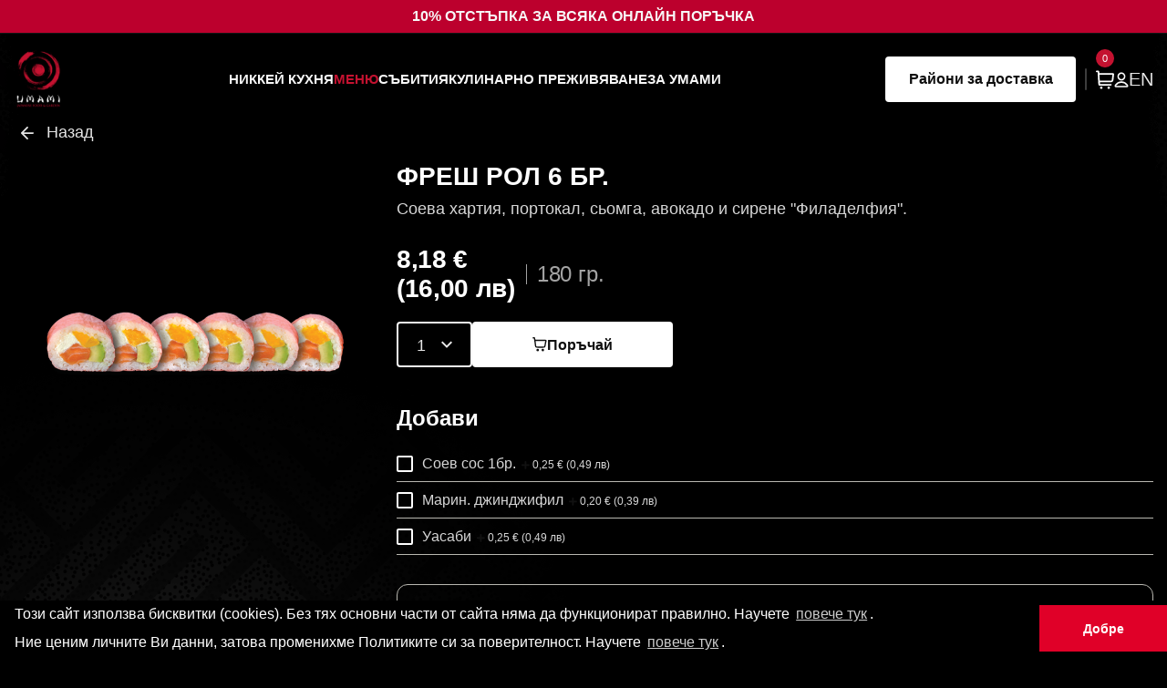

--- FILE ---
content_type: text/html; charset=UTF-8
request_url: https://umami.bg/bg/menu/i/umami_sushi/503/13415/%EF%BF%BD%EF%BF%BD%EF%BF%BD%EF%BF%BD%EF%BF%BD%EF%BF%BD%EF%BF%BD%EF%BF%BD-%EF%BF%BD%EF%BF%BD%EF%BF%BD%EF%BF%BD%EF%BF%BD%EF%BF%BD-6%EF%BF%BD%EF%BF%BD%EF%BF%BD%EF%BF%BD
body_size: 28461
content:
<!DOCTYPE html>
<html lang="bg">
<!--[if lt IE 7]>      <html class="no-js lt-ie9 lt-ie8 lt-ie7"> <![endif]-->
<!--[if IE 7]>         <html class="no-js lt-ie9 lt-ie8"> <![endif]-->
<!--[if IE 8]>         <html class="no-js lt-ie9"> <![endif]-->
<!--[if gt IE 8]>   <html class="no-js"> <![endif]-->

<head>
  <meta charset="utf-8">
  <meta http-equiv="X-UA-Compatible" content="IE=edge">
  <title>ФРЕШ РОЛ 6 БР. | Суши | Umami Delivery</title>
  <meta name="description" content="Соева хартия, портокал, сьомга, авокадо и сирене &quot;Филаделфия&quot;.

&nbsp;
" />
  <meta name="keywords" content="Футомаки, Umami, UMAMI JAPANESE FOOD, разнос на храна, доставка на храна, sushi, суши, японска кухня доставка на суши София, разнос за София" />
  <meta id="alpha_viewport" name="viewport" content="width=device-width, initial-scale=1,user-scalable=no,maximum-scale=1">

  <link rel="icon" type="image/png" sizes="16x16" href="/assets/images/favicon-16x16.png">
  <link rel="icon" type="image/png" sizes="32x32" href="/assets/images/favicon-32x32.png">
  <link rel="apple-touch-icon" sizes="72x72" href="/assets/images/apple-icon-72x72.png">

  <script src="/assets/js/libs/jquery_3_7_1/jquery-3.7.1.min.js?ver=1918"></script>


  <script>
    if (typeof jQuery.fn.size === 'undefined') {
      jQuery.fn.size = function() {
        return this.length;
      };
    }
  </script>


  <script>
    // Load the SDK asynchronously
    (function(d, s, id) {
      var js, fjs = d.getElementsByTagName(s)[0];
      if (d.getElementById(id)) return;
      js = d.createElement(s);
      js.id = id;

      js.src = "https://connect.facebook.net/en_US/sdk.js#version=v17.0&appId=795728211966751&status=true&cookie=true&xfbml=true";
      fjs.parentNode.insertBefore(js, fjs);
    }(document, 'script', 'facebook-jssdk'));
  </script>

  
    <script id="googleScriptId" src="https://accounts.google.com/gsi/client" async defer></script>


    

      <link rel="stylesheet" href="/assets/css/build.css?ver=1918">
  

  <!-- Google Tag Manager -->
  <script>
    (function(w, d, s, l, i) {
      w[l] = w[l] || [];
      w[l].push({
        'gtm.start': new Date().getTime(),
        event: 'gtm.js'
      });
      var f = d.getElementsByTagName(s)[0],
        j = d.createElement(s),
        dl = l != 'dataLayer' ? '&l=' + l : '';
      j.async = true;
      j.src =
        'https://www.googletagmanager.com/gtm.js?id=' + i + dl;
      f.parentNode.insertBefore(j, f);
    })(window, document, 'script', 'dataLayer', 'GTM-WQC8LP45');
  </script>
  <!-- End Google Tag Manager -->


  

  <script>
    let lang = 'bg';
    let init_variables = {};
    init_variables.slideSpeed = 400;
    init_variables.lang = 'bg';
    init_variables.method_name = 'i';
    init_variables.controller_name = 'menu';
    init_variables.googleAnaliticsId = "G-Z41T6L5R90";
    init_variables.language = 'bg';
    init_variables.getPagesInfo = 0;
    // From ikigai down
    init_variables.awToken = 'AW-10811938603';
    init_variables.isLogged = false;
    init_variables.maxPriceToReachForFreeDelivery = 75;

    init_variables.freeDeliveryShown = false;
    init_variables.isProgressBarCompleted = false;
    init_variables.order_min_sum_val = 10;
    init_variables.total_price_clear = 0;
    init_variables.gmap_key = "AIzaSyBceg3fg4UwJcFga34dhz7OSMRjHZqyEG4";
    init_variables.defaultCity = "sofia";
    init_variables.active_delivery_zones = [{"name":"\u041c\u0430\u043d\u0430\u0441\u0442\u0438\u0440\u0441\u043a\u0438 \u043b\u0438\u0432\u0430\u0434\u0438 \u0418\u0437\u0442\u043e\u043a","color":"#e57373","coords":[[42.66530929692675,23.28784281141742],[42.66363496291248,23.286807826069634],[42.662284046919154,23.286445581197626],[42.659372818305144,23.285539969017634],[42.657127463917874,23.2848672285418],[42.65531970443814,23.284194488065992],[42.65375928031443,23.28303012954902],[42.64860199036582,23.295863947865627],[42.64743079924051,23.298780201070855],[42.65103641820954,23.299799995136425],[42.654760250500686,23.301768018771384],[42.65789178137837,23.30271624834168],[42.66530929692675,23.28784281141742]]},{"name":"\u041c\u0430\u043d\u0430\u0441\u0442\u0438\u0440\u0441\u043a\u0438 \u043b\u0438\u0432\u0430\u0434\u0438","color":"#e57373","coords":[[42.66952158529915,23.276650980222257],[42.66697911205233,23.276013375088894],[42.66328242288802,23.274296745881827],[42.66055935515709,23.273021535615072],[42.65765582044227,23.27243297702998],[42.65468000754203,23.28067279722029],[42.653724110151444,23.282977985011257],[42.65522107502517,23.284130578906712],[42.659369102665806,23.285552928820636],[42.663805382508826,23.28677909253912],[42.66470702669656,23.28724503475297],[42.665085713356206,23.288054302807012],[42.66871016896539,23.278490225800567],[42.66952158529915,23.276650980222257]]},{"name":"\u0411\u043e\u044f\u043d\u0430","color":"#e57373","coords":[[42.650877999165516,23.289513630232165],[42.653767633740216,23.282594751620877],[42.652593965564336,23.281278908089377],[42.651379092721214,23.27934713779777],[42.649875912121274,23.27696742077231],[42.649031644071925,23.273439840241736],[42.648805131182485,23.270500189798696],[42.64942289166598,23.26579674908899],[42.64944348357673,23.26308107201359],[42.64975236141544,23.261261288405734],[42.64952585115006,23.25963748149414],[42.64894927584419,23.260477381620547],[42.6478956430459,23.261636912947296],[42.6464721953966,23.262328071226904],[42.64511650068604,23.26283492063152],[42.64467589354416,23.26278884341326],[42.643930243579234,23.26182122182118],[42.64335405339423,23.26071536857333],[42.642506705192574,23.262973152287202],[42.642574493473546,23.264816241033998],[42.64230333990693,23.267442642496803],[42.64199829073232,23.27205036436206],[42.639930695792,23.28039034093797],[42.64013406883288,23.28154227140513],[42.6395239477161,23.283016742401884],[42.64274396385238,23.2844451361793],[42.642506705192574,23.287394078173975],[42.643998030308694,23.28670291989431],[42.64582824409317,23.284998062803254],[42.64742116411517,23.285873529957883],[42.64887848074571,23.287301923736464],[42.650877999165516,23.289513630232165]]},{"name":"\u041a\u0438\u043d\u043e\u0446\u0435\u043d\u0442\u044a\u0440 ","color":"#e57373","coords":[[42.62986384261586,23.29547077826092],[42.631498648103744,23.29688330789632],[42.63364134730071,23.29812848419669],[42.637742046230755,23.2998448276265],[42.639877034443515,23.30017479037853],[42.640921445534744,23.300925508425244],[42.64488184715972,23.30411330940931],[42.64646665359635,23.300306992793423],[42.6509642092052,23.289206212076607],[42.64080463388092,23.279988457028736],[42.63202342592996,23.291251302338566],[42.62986384261586,23.29547077826092]]},{"name":"\u0414\u0440\u0430\u0433\u0430\u043b\u0435\u0432\u0446\u0438 ","color":"#e57373","coords":[[42.63295821284112,23.33338991084824],[42.644775185333714,23.304189723830547],[42.6410090045222,23.301109083061675],[42.639470644915804,23.300232112332566],[42.63834579876675,23.300142166616496],[42.635202738505455,23.298905413023107],[42.632704720000476,23.297781091575075],[42.63130578694185,23.296849667156664],[42.63064402864234,23.296422425006824],[42.63028005960325,23.2960851285728],[42.62994917504932,23.295882750711513],[42.6294197578446,23.29581529142473],[42.62821200657896,23.29613010143038],[42.62726895162754,23.29734436859451],[42.62753367024908,23.29990782149622],[42.626808145420085,23.300721673754083],[42.626013976921485,23.301373780194723],[42.62551761646512,23.303352585943742],[42.625451434771776,23.305713660985134],[42.622886839973006,23.308569437463234],[42.618137924241495,23.313359046834023],[42.62308775706617,23.321080953131712],[42.63295821284112,23.33338991084824]]},{"name":"\u0411\u044a\u043a\u0441\u0442\u043e\u043d","color":"#e57373","coords":[[42.65762179630656,23.272466861424306],[42.66040628655341,23.273012971611223],[42.66388672401331,23.274578487481108],[42.667233114754964,23.27621681804189],[42.66953532698446,23.276653706191553],[42.67031163513994,23.274578487481108],[42.67183745394644,23.272758120190446],[42.669107014886634,23.268025165236253],[42.6650646740986,23.259906327122394],[42.66353868903445,23.26161747237495],[42.66145043824881,23.262564063366085],[42.65979049656477,23.265622280413254],[42.65762179630656,23.272466861424306]]},{"name":"\u0418\u0437\u0442\u043e\u043a","color":"#e57373","coords":[[42.67331295815859,23.34695158608551],[42.673275064002354,23.347011356975713],[42.67301841175248,23.347497710586737],[42.6722801701581,23.349301927950336],[42.671719295765456,23.35064933797105],[42.67122715951524,23.351398095110028],[42.67060777572351,23.351846214909756],[42.668991850988675,23.352560046821253],[42.66808677804576,23.352934425391283],[42.66721903153646,23.353533436549327],[42.66731868811459,23.35480534768209],[42.66743367627484,23.356171088325596],[42.66774031032952,23.359017250122633],[42.66773264449688,23.360487245776454],[42.668085271833235,23.36158192339076],[42.66851455458661,23.362270006462325],[42.66905881952928,23.363614896102376],[42.67004768307541,23.365293401777876],[42.67046928678005,23.36528297627717],[42.67040029727872,23.3648659562337],[42.67069696193755,23.36501459504919],[42.67398344804673,23.360740229715844],[42.677408523710966,23.35569972348256],[42.67838192537303,23.354125472818367],[42.67670852471406,23.351841146095865],[42.67331295815859,23.34695158608551]]},{"name":"\u0411\u043e\u0440\u043e\u0432\u043e ","color":"#e57373","coords":[[42.67601730387747,23.288536026184005],[42.67387169137416,23.28664806619929],[42.67256781393394,23.284940324212727],[42.67015315384768,23.281327793089275],[42.66962191603943,23.28050676328769],[42.668390392748535,23.279291639182304],[42.667665955885695,23.281032222359812],[42.66670002693476,23.28369235891489],[42.66529940329582,23.28776466672869],[42.67201245042065,23.294332905136628],[42.67601730387747,23.288536026184005]]},{"name":"\u0418\u0437\u0433\u0440\u0435\u0432 ","color":"#e57373","coords":[[42.66579371290868,23.342941586967157],[42.666227515878774,23.344781055179624],[42.66672158650937,23.34655905246123],[42.66691845464181,23.34736520660529],[42.66695700256891,23.347776792724325],[42.66696873583702,23.348170145170855],[42.666985832045356,23.3485938870702],[42.666994380148026,23.348797248972755],[42.666989520942074,23.34897751489241],[42.666982037084026,23.34938423869871],[42.66698080998091,23.34977029767626],[42.66709469843104,23.351217256378845],[42.66730869453875,23.352614376376096],[42.66737811512266,23.35304611134974],[42.66746004912085,23.353028082418547],[42.6698226772433,23.352125911075007],[42.67106231927721,23.351384400377583],[42.67138943879948,23.35089005991503],[42.67196189382079,23.34997553005914],[42.673143133549075,23.347034204306027],[42.673488414767775,23.34642863723957],[42.6714803050279,23.344340048785398],[42.66992647423473,23.343895142368552],[42.66959934155784,23.343771557251188],[42.66579371290868,23.342941586967157]]},{"name":"\u0414\u0438\u0430\u043d\u0430\u0431\u0430\u0434 ","color":"#e57373","coords":[[42.64817638258131,23.335552787266494],[42.64836391797377,23.337070697999792],[42.65217963897368,23.337152600912134],[42.65347088633945,23.33816169902161],[42.65409944940603,23.33941618625977],[42.6555675239382,23.34158582032461],[42.656003588373466,23.343822317839795],[42.65700792259153,23.345152862556063],[42.658414238062505,23.348472727542884],[42.65969289790122,23.34761769486014],[42.663382621119034,23.35727856015357],[42.66427420675694,23.356299935105227],[42.66587400213794,23.354518111931426],[42.66735551765061,23.35304948825398],[42.66734618778794,23.352951691066895],[42.6673234506827,23.3528101330662],[42.667286914628164,23.352522154754247],[42.667204904330404,23.35200211472289],[42.667074903277936,23.35115446389146],[42.66700389428626,23.350288579389343],[42.66696615522238,23.349837403466474],[42.666962381363376,23.349386227543608],[42.66697737775291,23.348914386791478],[42.66697236244774,23.348638352338416],[42.66695662130755,23.34837568924457],[42.666936959740966,23.347719472528123],[42.6668422171221,23.347102154312026],[42.6664303464281,23.34561626027791],[42.66569208453805,23.34245488942676],[42.66208256765939,23.342067038549978],[42.659606607929916,23.34019907183206],[42.65860671376693,23.33942123200895],[42.65773524969187,23.338556686131305],[42.65819759871251,23.338133527651074],[42.65852451575566,23.337510176826946],[42.65888504451888,23.337697230390543],[42.65914827294236,23.336714831968635],[42.65845831675577,23.33664263998196],[42.656373340376234,23.336430633235295],[42.65224053995951,23.336007440603368],[42.65048697435401,23.33565147754493],[42.648841920783525,23.33539463708692],[42.648358467621534,23.33532978822018],[42.64817638258131,23.335552787266494]]},{"name":"\u0412\u0438\u0442\u043e\u0448\u0430 ","color":"#e57373","coords":[[42.66020354459397,23.335262874315305],[42.65992533760294,23.334971863800973],[42.65996813875961,23.33406973120617],[42.6596899307153,23.334098832258036],[42.659657829706504,23.334520797503586],[42.65913351089168,23.334593550132467],[42.659058607842866,23.334768156440816],[42.657977853810195,23.334520797503586],[42.65667236349407,23.33385147332075],[42.65618012232491,23.333880574372643],[42.65585909337659,23.333123947034267],[42.65579488738814,23.33185805129753],[42.65613731856132,23.330795862919558],[42.65659745748056,23.32980642717061],[42.65664026092796,23.328060364084678],[42.65661372371068,23.327788163463595],[42.6564919254827,23.327592739252225],[42.656479747793014,23.326301173923696],[42.654896634896886,23.326582669053067],[42.65365447194728,23.327377478830044],[42.65331348169926,23.328155730069028],[42.65278264387197,23.32844562072094],[42.652490362533854,23.32895893536866],[42.65205193795151,23.329256989034434],[42.651613510278054,23.328097891444173],[42.65108982872937,23.32904172805408],[42.65039563941494,23.328412503646433],[42.64994502115161,23.32811444998063],[42.64948222061793,23.32725340605623],[42.64925081906006,23.326011515778873],[42.64884890904432,23.32571346211313],[42.64763098404927,23.325299498687343],[42.64613290360049,23.324620598670265],[42.64561885209676,23.32518358892966],[42.64507076034067,23.325051120633248],[42.6440009180574,23.324388779153082],[42.64424451917861,23.323329032783164],[42.64369641531425,23.32304753765382],[42.64363551458655,23.322037466896546],[42.64277071782331,23.32170629615618],[42.64143633759264,23.323191714200306],[42.63853859916051,23.32478865626271],[42.638758500546714,23.32411522221497],[42.63788553039069,23.323762928243923],[42.63744904071973,23.322872922423613],[42.63307159688932,23.333744475294793],[42.637723973196785,23.33423634938916],[42.641997318868505,23.334755549820812],[42.64475113259593,23.333744475294793],[42.64571594360703,23.333881106988144],[42.646982235350606,23.335110792221684],[42.652629248643024,23.335957908778454],[42.657523577474166,23.336536632429215],[42.65999536807806,23.336700590461476],[42.66020354459397,23.335262874315305]]},{"name":"\u0413\u043e\u0440\u0435\u043d \u041b\u043e\u0437\u0435\u043d\u0435\u0446","color":"#e57373","coords":[[42.67414176650402,23.312131327653532],[42.67413404099155,23.312120820400523],[42.67386366052554,23.312194371170364],[42.67392192226592,23.31240111826949],[42.67381372049056,23.31250747205931],[42.67355127229368,23.31266999747973],[42.67311800254632,23.313039812979838],[42.672787304886754,23.313519683857066],[42.67265064253212,23.313796581414522],[42.67190218960866,23.313865455065297],[42.670829775396214,23.313887265423915],[42.67039001744939,23.313970012014835],[42.67026313093103,23.31390975565597],[42.67013408129668,23.31405338452734],[42.66995942639625,23.314056352288674],[42.66946492399947,23.31397368662647],[42.668847437435545,23.314039306530617],[42.66854532996729,23.314127308766246],[42.66806905876987,23.31417817080134],[42.66823204616023,23.314148083085684],[42.668434956508946,23.314090195541297],[42.667686008724104,23.314036991673106],[42.66791110276711,23.31415690543983],[42.66734399888303,23.31385164956842],[42.66673865486453,23.313910435533074],[42.66595337860588,23.313783388352363],[42.66434162567765,23.313724938451713],[42.66388151708901,23.313717604621644],[42.664915064801846,23.317438165277224],[42.66972369266594,23.332468453025967],[42.67155723915,23.334764106600662],[42.67273306728305,23.33608809966136],[42.674265086340355,23.3346154531206],[42.67462163535916,23.33420404474844],[42.675204844460964,23.334100927356054],[42.67625793161265,23.333938734138155],[42.67663471911037,23.333582377726273],[42.67688199054196,23.33302783425644],[42.67727939715308,23.331764601825867],[42.677927589776175,23.329892939447834],[42.67817017674952,23.32740465904049],[42.678321324501965,23.32272018045242],[42.678584867618085,23.321732805942577],[42.67798325159892,23.319778764172447],[42.6766255158309,23.31717357998393],[42.67514416638841,23.314526366784456],[42.67447301405798,23.313097687656377],[42.67414176650402,23.312131327653532]]},{"name":"\u0414\u043e\u043b\u0435\u043d \u041b\u043e\u0437\u0435\u043d\u0435\u0446 ","color":"#e57373","coords":[[42.6833336975798,23.320867599185192],[42.6785625411309,23.321935595693105],[42.6784523969186,23.322182111601848],[42.67836291457678,23.32244124640664],[42.678265264112014,23.32321472681565],[42.67825470509885,23.3239532477553],[42.67820367515492,23.325314560217606],[42.67788479003039,23.329977424668456],[42.67641124910921,23.33409241468229],[42.676897542035135,23.33417022800839],[42.67741646657954,23.333959536386658],[42.67840536837447,23.333471575076203],[42.68039948763973,23.332473459767527],[42.68154788582132,23.33696108918059],[42.6865614724197,23.330797699416536],[42.6833336975798,23.320867599185192]]},{"name":"\u0418\u0432\u0430\u043d \u0412\u0430\u0437\u043e\u0432 ","color":"#e57373","coords":[[42.67931053079431,23.30279915986759],[42.67666146901712,23.303261969972652],[42.674717131632235,23.30395618513262],[42.67486295904661,23.308584286197572],[42.674498389869996,23.30990660078706],[42.67424317808282,23.311311560039012],[42.67423101450461,23.312716519290966],[42.67590800770199,23.315857016440717],[42.67756066941578,23.31873305067345],[42.67858143692604,23.321873547824794],[42.68333761000528,23.320766439345448],[42.682491308550524,23.31798611382275],[42.68186517048533,23.31620412402227],[42.68140051627908,23.311427262566312],[42.68135191375556,23.309220650093817],[42.68081726889981,23.30708015335174],[42.67931053079431,23.30279915986759]]},{"name":"\u041e\u0431\u043e\u0440\u0438\u0449\u0435 ","color":"#e57373","coords":[[42.69672090109043,23.33569622734845],[42.69509723950193,23.33484570921491],[42.69341410985975,23.334399749952166],[42.69275095350457,23.334965660119025],[42.6921770025299,23.335855217383326],[42.69079121803587,23.3373915965879],[42.691632472874495,23.34094982564216],[42.691993629669724,23.342850307831362],[42.69256293469536,23.344305775261958],[42.68676951948498,23.351701646562958],[42.692374871513636,23.35514039696659],[42.694180353473485,23.355180851159304],[42.69696045843054,23.35491788789338],[42.69701992455603,23.353663755393313],[42.69628976855819,23.349188775754783],[42.69612623428884,23.347489118433998],[42.6962005679365,23.346194530047228],[42.696483034984624,23.339681132225877],[42.69672090109043,23.33569622734845]]},{"name":"\u0417\u043e\u043d\u0430 \u0411-19 ","color":"#e57373","coords":[[42.702004154404506,23.29782530712339],[42.6981778876647,23.296752639530183],[42.69604193643071,23.296144945662505],[42.69426557663118,23.295133188679053],[42.69574692070691,23.297476008458677],[42.69691483710332,23.300057641265255],[42.697880167033105,23.30195108742015],[42.69830641184515,23.302377539257236],[42.69894577357718,23.302650468431665],[42.69956005609856,23.30274428783585],[42.70109749313083,23.30315642072427],[42.70146833467058,23.300860622014554],[42.702004154404506,23.29782530712339]]},{"name":"\u0417\u043e\u043d\u0430 \u0411-5 ","color":"#e57373","coords":[[42.699560971860706,23.30284030576857],[42.69950988107351,23.303018923714973],[42.69932713401941,23.303146793683695],[42.69806548896659,23.302817221073497],[42.69664909672184,23.302385697394868],[42.69622868694461,23.302465980869613],[42.69493793738883,23.30277707933368],[42.69477566983193,23.302987823455],[42.69412659536502,23.303971296018034],[42.69366191288688,23.30448310316845],[42.692636648771355,23.30538629225765],[42.69445113344682,23.30890872970386],[42.69525509547995,23.308768233624278],[42.69615263178852,23.30898901318176],[42.698475916227096,23.309751706190383],[42.69992305287206,23.31005931285903],[42.70013491038081,23.308920124394042],[42.70055863006607,23.30676940585805],[42.701083972660385,23.3032250831861],[42.699560971860706,23.30284030576857]]},{"name":"\u0417\u043e\u043d\u0430 \u04115-3 ","color":"#e57373","coords":[[42.69994329905359,23.31017331588481],[42.696606220057035,23.309194173323476],[42.695689101626876,23.30887223856854],[42.694771983196716,23.308834916163278],[42.69402981842208,23.30942553839685],[42.69422586280942,23.309863741989233],[42.69511505636817,23.31159750402918],[42.69611820754105,23.31376464828051],[42.696433888029205,23.314550738952065],[42.69665225712072,23.315211780554847],[42.697719550063056,23.31524602524553],[42.69870414758185,23.3155863552266],[42.698901917364665,23.315633707915467],[42.69894767324505,23.315228594233133],[42.699396723986396,23.312961758972392],[42.69994329905359,23.31017331588481]]},{"name":"\u0426\u0435\u043d\u0442\u044a\u0440 \u0420\u0443\u0441\u043a\u0438 \u043f\u0430\u043c\u0435\u0442\u043d\u0438\u043a ","color":"#e57373","coords":[[42.69665117954767,23.315219691835296],[42.69615868292135,23.314002566872944],[42.694027836185484,23.30940757824962],[42.6944399396061,23.30894260916267],[42.692640736287615,23.305386963203233],[42.69072085850456,23.307123759498893],[42.69066054724641,23.306672465972838],[42.69048966502996,23.306248523569963],[42.690369042005614,23.306139119078665],[42.686941239829224,23.310405894229405],[42.689474413932544,23.313975215749764],[42.69303274592079,23.31482310055557],[42.69476157939977,23.31519234071351],[42.69665117954767,23.315219691835296]]},{"name":"\u0436.\u043a \u0421\u0435\u0440\u0434\u0438\u043a\u0430 ","color":"#e57373","coords":[[42.694303430851335,23.295221428163785],[42.69331163272716,23.29484659276278],[42.69116268245574,23.29608354958674],[42.68672679355967,23.300281706078835],[42.69017083417529,23.306316556036023],[42.69080451684849,23.30702874329731],[42.69433098057283,23.30388012592877],[42.695019719645586,23.302718136185177],[42.69675530823156,23.302305817244417],[42.6992897314085,23.303092971586125],[42.69953765855544,23.302868070345937],[42.69791234034034,23.302080916003348],[42.694303430851335,23.295221428163785]]},{"name":"\u0426\u0435\u043d\u0442\u044a\u0440 ","color":"#e57373","coords":[[42.69880396773135,23.31580353836759],[42.69769600124343,23.315343601729808],[42.69482270790493,23.315318049695293],[42.69286954372541,23.314832561021774],[42.68947014035413,23.314065999959723],[42.689094504257184,23.317592180845793],[42.688587391922795,23.32298366031742],[42.68817418621893,23.329039492709285],[42.69007115338468,23.331262519789476],[42.69232490045357,23.334201003861466],[42.6931888151469,23.33422655589723],[42.69409126222942,23.334671769453763],[42.695118644047994,23.334782969425984],[42.696639453988546,23.335621477609173],[42.69869421679532,23.334613048274107],[42.69803407454967,23.327952606406313],[42.69739553234734,23.323622461203144],[42.69880396773135,23.31580353836759]]},{"name":"\u0426\u0435\u043d\u0442\u044a\u0440 \u041d\u0414\u041a ","color":"#e57373","coords":[[42.68947142548345,23.314064997759914],[42.68693617050249,23.31038934421497],[42.68243907683734,23.316318223734186],[42.682328033369544,23.31735042781196],[42.68322562905374,23.32045962789951],[42.68505779442526,23.326187101745802],[42.68660306361687,23.330668377984836],[42.68864794715353,23.33386842861205],[42.690119107322175,23.331313094126557],[42.68816680544953,23.329009516734317],[42.68872196862358,23.321456803970307],[42.68922161123791,23.316308371436776],[42.68947142548345,23.314064997759914]]},{"name":"\u042f\u0432\u043e\u0440\u043e\u0432 ","color":"#e57373","coords":[[42.69077993226338,23.337411334262924],[42.689564514009305,23.338753969055375],[42.68707127392898,23.342386149496093],[42.68349293974143,23.347634345874013],[42.68659926494428,23.35146438828437],[42.68928990270143,23.3469418289811],[42.691066283058746,23.343889101451822],[42.691959648132155,23.343634707490168],[42.69077993226338,23.337411334262924]]},{"name":"\u041a\u0440\u0438\u0432\u0430 \u0440\u0435\u043a\u0430 ","color":"#e57373","coords":[[42.690192354022685,23.30628753069925],[42.68671707089629,23.300141199842614],[42.682730477294285,23.301559583886473],[42.679397897627524,23.30264423050889],[42.680338398337284,23.30578692456575],[42.68113576822256,23.307928406358286],[42.68150378164165,23.30987520798655],[42.68164689738205,23.313657565436785],[42.68201490777366,23.3168836938504],[42.690192354022685,23.30628753069925]]},{"name":"\u041b\u0430\u0433\u0435\u0440\u0430 ","color":"#e57373","coords":[[42.68073202564443,23.281207971255213],[42.67877393947894,23.28483337001674],[42.68228946070953,23.29114621796336],[42.68676169825491,23.299938994527764],[42.68950450226626,23.297463691649995],[42.68801091114028,23.29432338202821],[42.68869627491142,23.2933167268707],[42.68878169767953,23.29225036795378],[42.68843115922609,23.291112836452946],[42.68751209520299,23.290889916291704],[42.687078717087545,23.290434455387395],[42.68655814449091,23.290311133208725],[42.6861099250375,23.289091796870764],[42.685895390724305,23.288228596937437],[42.68550646398323,23.28741284539403],[42.68465013278015,23.285389893093594],[42.68342644891947,23.284652827163995],[42.68286548028006,23.283014241837662],[42.68073202564443,23.281207971255213]]},{"name":"\u0425\u0438\u043f\u043e\u0434\u0440\u0443\u043c\u0430","color":"#e57373","coords":[[42.68670932995778,23.299984019285603],[42.67875452950736,23.28481424375397],[42.67806680032973,23.285648581409134],[42.6788474652989,23.2877723499833],[42.679163445950536,23.28966857192492],[42.678438546776306,23.293739128358595],[42.6779526236173,23.295855681361672],[42.67797121102643,23.297018697486436],[42.67858459241461,23.298687372794234],[42.6794395987923,23.30270736331002],[42.68341708247726,23.301291517594308],[42.68670932995778,23.299984019285603]]},{"name":"\u0411\u0435\u043b\u0438\u0442\u0435 \u0431\u0440\u0435\u0437\u0438","color":"#e57373","coords":[[42.6780900741023,23.285715312174517],[42.67708205499804,23.28715548042905],[42.675769430071796,23.289039536158327],[42.67255664545968,23.29358691674085],[42.67188940976902,23.294563469187153],[42.674173937029536,23.296122007434946],[42.676849990730574,23.29777918734348],[42.67833663735786,23.29843022230841],[42.678073755877605,23.2975387482946],[42.67781087439736,23.296647274280787],[42.67799579693475,23.295140522904774],[42.678742739138556,23.292097427656387],[42.679127083365636,23.290472306287555],[42.67900380315187,23.288866913250388],[42.678891399847686,23.28803462423398],[42.678662967822284,23.287222063549066],[42.6780900741023,23.285715312174517]]},{"name":"\u0421\u0442\u0440\u0435\u043b\u0431\u0438\u0449\u0435 ","color":"#e57373","coords":[[42.67833146689668,23.298442406702833],[42.67689047373838,23.297864441434854],[42.67197606629361,23.294497165523723],[42.66504720019665,23.302865097450905],[42.66839162932834,23.30346819164393],[42.67280747832294,23.30442309078296],[42.67648403372897,23.30326716024703],[42.67731538545161,23.303292289170884],[42.67934753172753,23.302714323902933],[42.67833146689668,23.298442406702833]]},{"name":"\u0436.\u043a \u042e\u0436\u0435\u043d \u043f\u0430\u0440\u043a","color":"#e57373","coords":[[42.67390200472306,23.312232700455894],[42.672319667158376,23.309170437302527],[42.67145932903318,23.310080541891494],[42.67115342816348,23.311744733141268],[42.67036955029121,23.311770736258097],[42.66922742500367,23.310945209526125],[42.66882591538561,23.311855314115093],[42.668328804646706,23.31138726032688],[42.66614037511977,23.311111472736798],[42.66594206166047,23.311650868994832],[42.66635190877858,23.313916333278996],[42.66726413943695,23.31384441377776],[42.66840110383674,23.31400623265489],[42.66985533031621,23.313970272904726],[42.671256643642664,23.313880373527923],[42.67263148639111,23.313808454027566],[42.67313455164158,23.31296663761603],[42.67390200472306,23.312232700455894]]},{"name":"\u0425\u043b\u0430\u0434\u0438\u043b\u043d\u0438\u043a\u0430 ","color":"#e57373","coords":[[42.66387911366516,23.31375295690856],[42.66187696512938,23.31354939048427],[42.660744880647115,23.31339671566448],[42.660239646209334,23.31335854695982],[42.659051393479274,23.313307655354095],[42.657647916124574,23.312887799601867],[42.65924787778118,23.316259368518246],[42.66112848183033,23.320012624480995],[42.6622507323512,23.321683937262804],[42.66350819618452,23.32486430151812],[42.66519135820286,23.3301223222785],[42.66670692848524,23.329689743625124],[42.667268241435664,23.331712684975685],[42.66760502677266,23.331903528498913],[42.66919537732335,23.331038371192193],[42.66678177050488,23.323468244758516],[42.664227735660404,23.315172912935594],[42.66387911366516,23.31375295690856]]},{"name":"\u0425\u043b\u0430\u0434\u0438\u043b\u043d\u0438\u043a\u0430 - \u043f\u0440\u043e\u043c\u0438\u0448\u043b\u0435\u043d\u0430 \u0437\u043e\u043d\u0430 \u0423\u043c\u0430\u043c\u0438","color":"#e57373","coords":[[42.66319001483842,23.32416881409557],[42.66229536301833,23.321693611426042],[42.66092765201827,23.319665903024145],[42.66017694071084,23.318113657282083],[42.65909713457913,23.31597407531291],[42.657636795505795,23.312827631239855],[42.65671121073095,23.31296747319925],[42.65671121073095,23.318001783714806],[42.65656722963874,23.32513372361194],[42.65653637650428,23.328042436353826],[42.65840810562764,23.328084388941335],[42.658922307060664,23.32791657859113],[42.65913827039398,23.327203384601432],[42.66084538272801,23.327986499569533],[42.66110247389835,23.32800048376626],[42.66176062244986,23.325972775364363],[42.66207941065005,23.326056680539466],[42.66242904744172,23.32546934431241],[42.662233662418345,23.325063802632314],[42.6630460487479,23.32393108276571],[42.66319001483842,23.32416881409557]]},{"name":"\u0413\u043e\u0446\u0435 \u0414\u0435\u043b\u0447\u0435\u0432 ","color":"#e57373","coords":[[42.66558354542704,23.29926262117999],[42.66329992357575,23.296463272713623],[42.6614868776293,23.295397030507814],[42.65997692296699,23.29830707333906],[42.656949017706836,23.304290823879455],[42.656787584028734,23.31307415895435],[42.65759502270856,23.312854625700083],[42.65723166251715,23.310000027273333],[42.658362031660516,23.3068712221002],[42.66143031209057,23.304620513004522],[42.66339050612251,23.30286883156765],[42.66298163462997,23.302497860126834],[42.66322739259775,23.301684597233475],[42.663897834003365,23.30106982488647],[42.66558354542704,23.29926262117999]]},{"name":"\u041a\u0440\u044a\u0441\u0442\u043e\u0432\u0430 \u0432\u0430\u0434\u0430","color":"#e57373","coords":[[42.6592591747374,23.29968146168227],[42.65748229676501,23.298314410952656],[42.656734122428304,23.297837532792414],[42.65544817675496,23.29751961401837],[42.65453630825519,23.296565857696322],[42.65406867819712,23.29519880696671],[42.65282944153728,23.293799964360716],[42.65217474050348,23.292750832406597],[42.65259562053063,23.29182886796241],[42.65289958766775,23.28899939087259],[42.651660327713245,23.287918467040612],[42.647919015793434,23.297138111488636],[42.64291548415582,23.30958433328894],[42.6374429701348,23.323032297432718],[42.63805105101687,23.32382709436854],[42.638705900706725,23.324081429388343],[42.63893977392564,23.323731718736525],[42.63973493629504,23.324145013142584],[42.64003896628003,23.322777962414477],[42.639033322966725,23.321855997968726],[42.639197033450955,23.321315536052737],[42.64022606091697,23.321315536052737],[42.63985187108048,23.320838657892466],[42.64027283448846,23.31877218586061],[42.641067979822196,23.319121896512485],[42.64137200329361,23.31819993206679],[42.640506701817884,23.317818429538534],[42.64125507136498,23.31606987628072],[42.642096976346295,23.31543403873269],[42.64350012599891,23.315879125016608],[42.64319611292598,23.316864673216543],[42.64452908229822,23.31797738892479],[42.64441215630313,23.319090104634654],[42.64551125198099,23.319694150304798],[42.645745099619916,23.318327099576663],[42.647475544827444,23.319376231530782],[42.64728847199072,23.320425363486407],[42.64969699175808,23.320361779730717],[42.652479534404165,23.321061201034468],[42.655332095952986,23.32163345482678],[42.65657128274444,23.321379119808455],[42.65668467726181,23.317405135132873],[42.65673143845888,23.31263635352107],[42.656871721839025,23.30522884608513],[42.65804073769732,23.30214503397545],[42.6592591747374,23.29968146168227]]},{"name":"\u041c\u043e\u0442\u043e\u043f\u0438\u0441\u0442\u0430","color":"#e57373","coords":[[42.67196697375047,23.294340261268445],[42.66526039071971,23.287687749466528],[42.66149146573753,23.295428093387358],[42.663383648472035,23.296390406414844],[42.66556804797804,23.299235505802102],[42.66350671527272,23.301453009736377],[42.663137514138384,23.301766807462286],[42.66304521351233,23.302582681551797],[42.66344518190246,23.302917399126414],[42.664198961490285,23.302687280793407],[42.66507579563341,23.30279188003604],[42.67196697375047,23.294340261268445]]},{"name":"\u041c\u0430\u043d\u0430\u0441\u0442\u0438\u0440\u0441\u043a\u0438 \u041b\u0438\u0432\u0430\u0434\u0438 ","color":"#e57373","coords":[[42.65926117230475,23.299696582926146],[42.66461081734133,23.2891709759229],[42.66513973752464,23.28792563600979],[42.66491348886157,23.28765516933683],[42.6646555780153,23.28728325595452],[42.662645013853535,23.28636417995787],[42.65940248445739,23.28564468936304],[42.65684538922855,23.284794509979747],[42.65513246424649,23.284174583056142],[42.65416414711382,23.283313940408902],[42.65383044653905,23.282887654248185],[42.651780594075575,23.287915966246544],[42.65285835997915,23.288979095068697],[42.652625902246086,23.291651283729408],[42.65211871872276,23.29280061218705],[42.654084031838494,23.295185468733706],[42.654210824100204,23.295903799019555],[42.655373074456236,23.297570325281754],[42.656788877360555,23.29785765739578],[42.65926117230475,23.299696582926146]]},{"name":"\u0413\u0435\u043e \u041c\u0438\u043b\u0435\u0432 ","color":"#e57373","coords":[[42.6833677884901,23.347445217552007],[42.67844092255281,23.354717537004404],[42.66928880368234,23.367448369933044],[42.67102137253002,23.370316853039434],[42.67497797904382,23.376001549395497],[42.67632249785632,23.37037113001772],[42.67854546971996,23.365457626891462],[42.67928362027685,23.366276784307765],[42.680285294673595,23.366817140959707],[42.68208367961731,23.367738539540852],[42.68322675637587,23.36865008405458],[42.68361855339589,23.366399852872632],[42.68426128016077,23.36423080087073],[42.6848032356302,23.36350556971564],[42.68515640342818,23.363668543085026],[42.68554758512465,23.363823352196448],[42.68564004589251,23.363475031696225],[42.68581785467555,23.363571787390185],[42.686251705969596,23.362188180960317],[42.68619480761237,23.361859211599267],[42.68657887051606,23.36005955568359],[42.686813574454476,23.360195013654902],[42.68697715546318,23.359391941391408],[42.68677801330847,23.35924680785007],[42.68684913558016,23.35893718962822],[42.686500635672616,23.358704975961075],[42.68661443177538,23.358085739517264],[42.68686336002489,23.357921254836754],[42.686898921121355,23.356663430809135],[42.68797285666054,23.356315110308913],[42.687154960419036,23.35549268690633],[42.68646507434744,23.355782953989916],[42.68647929888007,23.355415282350606],[42.68679223776945,23.35540560678149],[42.68679223776945,23.355086312989528],[42.687389662181545,23.355279824378357],[42.68770259648477,23.355221770961805],[42.68771682073407,23.3547186413511],[42.68803686547707,23.35467993907372],[42.68797285666054,23.35539593121237],[42.68810087422767,23.355753927281683],[42.68848492534681,23.35595711423963],[42.68854182160706,23.356702133086486],[42.68886186209946,23.354796045906824],[42.68896142991633,23.35481539704503],[42.68953078955303,23.35359190193475],[42.68678965292111,23.352074519597267],[42.68593893075061,23.3506342922949],[42.6833677884901,23.347445217552007]]},{"name":"\u0420\u0435\u0434\u0443\u0442\u0430 ","color":"#e57373","coords":[[42.68949235707032,23.353726637294216],[42.688896600504904,23.354893766377756],[42.68853914382325,23.356806561266296],[42.68770507023302,23.361669599117306],[42.687228451724536,23.363128510472933],[42.68739526861859,23.365106145865525],[42.68863446580639,23.368510272360908],[42.68911107307875,23.368899315388234],[42.69211361807285,23.366759578733195],[42.69521132936029,23.364555001575752],[42.69654568045388,23.3601782675089],[42.69687926374749,23.356676880256686],[42.6969745729304,23.354893766377756],[42.69452031484701,23.35531522965951],[42.692566370132226,23.35531522965951],[42.68949235707032,23.353726637294216]]},{"name":"\u0411\u043e\u044f\u043d\u0430 ","color":"#e57373","coords":[[42.64104230972336,23.279874825039997],[42.64120540796023,23.280130498583162],[42.64131805840074,23.28032739148867],[42.641639915678184,23.280546161384024],[42.64284686564008,23.281640010860798],[42.64437563531311,23.28306201518103],[42.64814108583482,23.286256055655002],[42.65066734360738,23.288662524504815],[42.65110178524125,23.289340711180756],[42.65783846606712,23.271325630880085],[42.66108828476621,23.26301237485589],[42.64987374877282,23.260851778954702],[42.647574644098086,23.261479215952107],[42.643125305459364,23.261767259007996],[42.64104230972336,23.279874825039997]]},{"name":"\u0413\u044a\u0440\u0434\u043e\u0432\u0430 \u0433\u043b\u0430\u0432\u0430 ","color":"#e57373","coords":[[42.65015100921627,23.260726165310615],[42.65029831330506,23.260870785077515],[42.6535616811542,23.26152335861275],[42.65472710315473,23.261705946273537],[42.66106432496909,23.26280397665917],[42.661660603509574,23.262381657279178],[42.66364815734394,23.26133430521739],[42.66491518974871,23.259881526551823],[42.66246805491801,23.253546735857157],[42.65233771962866,23.25673947036526],[42.65015100921627,23.260726165310615]]},{"name":"\u041a\u0440\u0430\u0441\u043d\u043e \u0441\u0435\u043b\u043e ","color":"#e57373","coords":[[42.67185067185051,23.272917712306338],[42.67021483986832,23.274529917171208],[42.66959842824292,23.276658027594152],[42.6682944604315,23.27920531128177],[42.66955101171078,23.280366098784214],[42.67116315350856,23.282913382471776],[42.67393688785171,23.28678267414753],[42.676070445418276,23.28858834359744],[42.678796551268675,23.284848028309682],[42.67185067185051,23.272917712306338]]}];
    init_variables.defaultCityMapCoords = {
      lat: "42.69613209322887",
      lng: "23.320986356874563",
    };
    init_variables.isAddressFromSessionAvailable = false;
    init_variables.showAdditionalPricesInEuro = 2;
    init_variables.euro_sign = "&euro;";
    init_variables.euro_exchange_rate = 1.95583;
    init_variables.baseUrl = "https://umami.bg/";
    init_variables.fb_social_id = "708055438893863";
    init_variables.google_social_id = "348551836277-ouiu02kjehuinhbbsc5nv1see44r61op.apps.googleusercontent.com";
  </script>


  

  <!-- Global site tag (gtag.js) - Google AdWords: 825751116 -->
  <script async src="https://www.googletagmanager.com/gtag/js?id=AW-10811938603"></script>
  <script>
    window.dataLayer = window.dataLayer || [];

    function gtag() {
      dataLayer.push(arguments);
    }
    gtag('js', new Date());

    gtag('config', 'AW-10811938603');

    gtag('config', 'G-Z41T6L5R90');
  </script>

    

        <!-- Event snippet for поръчки conversion page -->
      <script>
        gtag('event', 'page_view', {
          'send_to': 'AW-10811938603',
          'dynx_itemid': '13415',
          'dynx_itemid2': '13415'
        });
      </script>
  
  <!-- Facebook Pixel Code -->
  <script>
    ! function(f, b, e, v, n, t, s) {
      if (f.fbq) return;
      n = f.fbq = function() {
        n.callMethod ?
          n.callMethod.apply(n, arguments) : n.queue.push(arguments)
      };
      if (!f._fbq) f._fbq = n;
      n.push = n;
      n.loaded = !0;
      n.version = '2.0';
      n.queue = [];
      t = b.createElement(e);
      t.async = !0;
      t.src = v;
      s = b.getElementsByTagName(e)[0];
      s.parentNode.insertBefore(t, s)
    }(window, document, 'script',
      'https://connect.facebook.net/en_US/fbevents.js');
    fbq('init', '1044806075655531');
    fbq('track', 'PageView');
      </script>

  <noscript>
    <img height="1" width="1" src="https://www.facebook.com/tr?id=1044806075655531&ev=PageView&noscript=1" style="display:none;" />
  </noscript>
  <!-- End Facebook Pixel Code -->






</head>



<body class="i menu show__euro__prices">

  <!-- Google Tag Manager (noscript) -->
  <noscript><iframe src="https://www.googletagmanager.com/ns.html?id=GTM-WQC8LP45"
      height="0" width="0" style="display:none;visibility:hidden"></iframe></noscript>
  <!-- End Google Tag Manager (noscript) -->


  <div id="fb-root"></div>

  

  
  <header class="header__navigation__wrapper">
    <a href="https://umami.bg/bg/menu/umami_meals" class="header__tab text__uppercase text__center"><span><p>10% ОТСТЪПКА ЗА ВСЯКА ОНЛАЙН ПОРЪЧКА</p>
</span></a>  </header>

  <div id="wrapper" class="main__wrapper header__stripe--settings header__stripe--menu ">



    <!-- NEW HEADER -->

    

    <section class="section section--border section--common--special section--menu">
      <div class="shell relative">
        <header class="header__content">
          <div class="header__content__main">
            <a href="/bg" class="header__logo block__element" aria-label="Начална страница">
              <img src="/assets/images/umami_logo-sm.svg" width="55" height="65" alt="Umami - Начална страница">
            </a>

            
            <div class="header__mobile">
              <button type="button" class="header__mobile__open header__mobile__open__selector" title="Отвори менюто">
                <span class="line"></span>
                <span class="line"></span>
                <span class="line"></span>
              </button>


              <div class="header__mobile__navigation__content">

                <div class="header__mobile__top">
                  <div class="header__mobile">
                    <button type="button" class="header__mobile__open header__mobile__top__close__selector is-active" title="Отвори менюто">
                      <span class="line"></span>
                      <span class="line"></span>
                      <span class="line"></span>
                    </button>
                    <a href="/bg" class="header__logo block__element" aria-label="Начална страница">
                      <img src="/assets/images/umami_logo-sm.svg" width="55" height="65" alt="Umami - Начална страница">
                    </a>

                    <div class="header__actions">
                      <div class="header__buttons">
                        <button type="button" class="header__button--outline btn btn__rectangle btn__white region__delivery__selector">
                          Райони за доставка                        </button>
                      </div>
                      <div class="header__icons">

                        <a href="/bg/cart" class="header__icon header__icon--cart">
                          <img src="/assets/images/shopping_cart.svg" width="20" height="20" alt="Пазарска количка" title="Вашата количка">

                          <div class="header__icon__cart__counter header__icon__cart__counter__selector">
                            0                          </div>
                        </a>



                                                  <a href="/bg/signin" class="header__icon header__icon__profile__selector header__icon--login">
                            <img src="/assets/images/profile_icon.svg" width="16" height="18" alt="Потребителски профил" title="Потребителски профил">
                          </a>
                        

                        <div class="header__icon header__icon--languages">
                          <a class="language__switcher" href="/en">
                            EN                          </a>
                        </div>
                      </div>

                    </div>
                  </div>
                </div>

                <ul class="header__mobile__navigation">

                                      <li>
                      <a href="/bg/signin" class="">
                        <span>
                          Вход                        </span>
                        <img src="/assets/images/arrow-right.svg" width="18" height="14" alt="Стрелка надясно" title="Стрелка надясно">
                      </a>
                    </li>

                  
                  <li>
                    <a href="/bg/cart" class="">
                      <span>
                        Количка                      </span>
                      <img src="/assets/images/arrow-right.svg" width="18" height="14" alt="Стрелка надясно" title="Стрелка надясно">
                    </a>
                  </li>

                  <li>
                    <a href="/bg/menu/umami_meals" class="">
                      <span>
                        Меню                      </span>
                      <img src="/assets/images/arrow-right.svg" width="18" height="14" alt="Стрелка надясно" title="Стрелка надясно">
                    </a>
                  </li>

                  <li>
                    <a href="/bg/menu/umami_new/697" class="">
                      <span>
                        Ново                      </span>
                      <img src="/assets/images/arrow-right.svg" width="18" height="14" alt="Стрелка надясно" title="Стрелка надясно">
                    </a>
                  </li>
                  <li>
                    <a href="/bg/reservation" class="">
                      <span>
                        Резервация                      </span>
                      <img src="/assets/images/arrow-right.svg" width="18" height="14" alt="Стрелка надясно" title="Стрелка надясно">
                    </a>
                  </li>
                  <li>
                    <a href="/bg/about_us" class="">
                      <span>
                        За Umami
                      </span>
                      <img src="/assets/images/arrow-right.svg" width="18" height="14" alt="Стрелка надясно" title="Стрелка надясно">
                    </a>
                  </li>
                  <li>
                    <a href="/en" class="block__element">
                      <span>
                        English                      </span>
                    </a>
                  </li>

                </ul>

                <div class="page__actions page__actions--w100 page__actions--special__navigation">
                  <a href="/bg/reservation" class="btn btn__white btn__rectangle btn__full-mobile">
                    Направи резервация                  </a>
                  <a href="tel:+359884804040" class="btn btn__special">
                    <figure class="special__icon special__icon--phone">
                      <img src="/assets/images/phone_icon-white.svg" width="18" height="18" class="special__icon__default" alt="">
                      <img src="/assets/images/phone_icon-dark.svg" width="18" height="18" class="special__icon__active" alt="">
                    </figure>

                    <span>
                      +359884804040                    </span>

                    <figure class="special__icon special__icon--arrow">
                      <img src="/assets/images/right_arrow.svg" width="15" height="17" class="special__icon__default" alt="">
                      <img src="/assets/images/right_arrow-dark.svg" width="15" height="17" class="special__icon__active" alt="">
                    </figure>
                  </a>
                </div>
                
              </div>
            </div>

            <nav class="header__navigation" aria-label="">
              <ul class="header__navigation__menu">
                <li class="header__navigation__menu__list">
                  <a href="/bg/nikkei" class="text__uppercase ">
                    Никкей кухня                  </a>
                </li>
                <li class="header__navigation__menu__list">
                  <a href="/bg/menu/umami_meals" class="text__uppercase active">
                    Меню                  </a>
                </li>
                <li class="header__navigation__menu__list">

                  <a href="/bg/events" class="text__uppercase ">
                    Събития                  </a>
                </li>
                <li class="header__navigation__menu__list">

                  <a href="/bg/experience" class="text__uppercase ">
                    Кулинарно преживяване                  </a>
                </li>
                <li class="header__navigation__menu__list">
                  <a href="/bg/about_us" class="text__uppercase ">
                    За умами                  </a>
                </li>
                              </ul>
            </nav>
            <div class="header__actions">
              <div class="header__buttons">
                <button type="button" class="header__button--outline btn btn__rectangle btn__white region__delivery__selector">
                  Райони за доставка                </button>
              </div>
              <div class="header__icons">

                <a href="/bg/cart" class="header__icon header__icon--cart">
                  <img src="/assets/images/shopping_cart.svg" width="20" height="20" alt="Пазарска количка" title="Вашата количка">

                  <div class="header__icon__cart__counter header__icon__cart__counter__selector">
                    0                  </div>
                </a>



                                  <a href="/bg/signin" class="header__icon header__icon__profile__selector header__icon--login">
                    <img src="/assets/images/profile_icon.svg" width="16" height="18" alt="Потребителски профил" title="Потребителски профил">
                  </a>
                

                <div class="header__icon header__icon--languages">
                  <a class="language__switcher" href="/en">
                    EN                  </a>
                </div>
              </div>

            </div>
          </div>
        </header>
      </div>
      

      
      
    </section>


    


    <div id="content" class="main__content__wrapper main__content__wrapper--menu main__content__wrapper--menu-i ">


<section class="section section--common">
	<div class="shell">


		<div class="page__actions page__actions--spacing">
			<a href="javascript:;" class="btn__back btn__back__selector">
	<img src="/assets/images/arrow_back_icon.svg" width="14" height="14" alt="Назад" title="Върни се назад">
	<span>
		Назад	</span>
</a>		</div>

		
		<div class="single__product__wrapper">

			<article class="single__product" data-dish-id="13415">
				<div class="single__product__cover">
					
					<div class="btn__discount__group">


						
											</div>
										
					<figure class="single__product__cover">
						<img src="/remote/files/images/5108/fit_1400_800.png" width="700" height="400" alt="ФРЕШ РОЛ 6 БР." title="ФРЕШ РОЛ 6 БР.">
					</figure>
				</div>
				<div class="single__product__data__container">
					<header class="single__product__data__header">
						<h1 class="single__product__data__title">
							ФРЕШ РОЛ 6 БР.						</h1>
						<div class="single__product__data__text">
							<p>
								<p>Соева хартия, портокал, сьомга, авокадо и сирене &quot;Филаделфия&quot;.</p>

<p>&nbsp;</p>
							</p>
						</div>
						<div class="single__product__data__subtext" style="display: none;">
							<p>
								<p>Всяка&nbsp;порция суши включва 5гр. уасаби, 5гр. джинджифил, 5&nbsp;мл. соев сос.</p>
							</p>
						</div>
					</header>
										<div class="single__product__data__body">
						<div class="single__product__data__prices__container">
							<div class="single__product__data__prices">

								
									<div class="single__product__data__euro__container">
								

									<div class="single__product__data__single__price single__price__selector" data-base-price="8.18">
										<span>8,18 &euro;</span> <span>(16,00 лв)</span>										
									</div>

									
								
									</div>
								

								
							</div>



							
								<div class="single__product__data__grams">
									<p>
										180 гр.									</p>
								</div>
													</div>
											</div>
					<div class="single__product__data__events">    
						<div class="common__select">
							<select name="product_counter" id="product_counter" class="form-control selectpicker">
																									<option value="1" selected>1</option>
																	<option value="2" >2</option>
																	<option value="3" >3</option>
																	<option value="4" >4</option>
																	<option value="5" >5</option>
																	<option value="6" >6</option>
																	<option value="7" >7</option>
																	<option value="8" >8</option>
																	<option value="9" >9</option>
																	<option value="10" >10</option>
																	<option value="11" >11</option>
																	<option value="12" >12</option>
																	<option value="13" >13</option>
																	<option value="14" >14</option>
																	<option value="15" >15</option>
																	<option value="16" >16</option>
																	<option value="17" >17</option>
																	<option value="18" >18</option>
																	<option value="19" >19</option>
																	<option value="20" >20</option>
																	<option value="21" >21</option>
																	<option value="22" >22</option>
																	<option value="23" >23</option>
																	<option value="24" >24</option>
																	<option value="25" >25</option>
																	<option value="26" >26</option>
																	<option value="27" >27</option>
																	<option value="28" >28</option>
																	<option value="29" >29</option>
																	<option value="30" >30</option>
																	<option value="31" >31</option>
																	<option value="32" >32</option>
																	<option value="33" >33</option>
																	<option value="34" >34</option>
																	<option value="35" >35</option>
																	<option value="36" >36</option>
																	<option value="37" >37</option>
																	<option value="38" >38</option>
																	<option value="39" >39</option>
																	<option value="40" >40</option>
																	<option value="41" >41</option>
																	<option value="42" >42</option>
																	<option value="43" >43</option>
																	<option value="44" >44</option>
																	<option value="45" >45</option>
																	<option value="46" >46</option>
																	<option value="47" >47</option>
																	<option value="48" >48</option>
																	<option value="49" >49</option>
																	<option value="50" >50</option>
																	<option value="51" >51</option>
																	<option value="52" >52</option>
																	<option value="53" >53</option>
																	<option value="54" >54</option>
																	<option value="55" >55</option>
																	<option value="56" >56</option>
																	<option value="57" >57</option>
																	<option value="58" >58</option>
																	<option value="59" >59</option>
																	<option value="60" >60</option>
																	<option value="61" >61</option>
																	<option value="62" >62</option>
																	<option value="63" >63</option>
																	<option value="64" >64</option>
																	<option value="65" >65</option>
																	<option value="66" >66</option>
																	<option value="67" >67</option>
																	<option value="68" >68</option>
																	<option value="69" >69</option>
																	<option value="70" >70</option>
																	<option value="71" >71</option>
																	<option value="72" >72</option>
																	<option value="73" >73</option>
																	<option value="74" >74</option>
																	<option value="75" >75</option>
																	<option value="76" >76</option>
																	<option value="77" >77</option>
																	<option value="78" >78</option>
																	<option value="79" >79</option>
																	<option value="80" >80</option>
																	<option value="81" >81</option>
																	<option value="82" >82</option>
																	<option value="83" >83</option>
																	<option value="84" >84</option>
																	<option value="85" >85</option>
																	<option value="86" >86</option>
																	<option value="87" >87</option>
																	<option value="88" >88</option>
																	<option value="89" >89</option>
																	<option value="90" >90</option>
																	<option value="91" >91</option>
																	<option value="92" >92</option>
																	<option value="93" >93</option>
																	<option value="94" >94</option>
																	<option value="95" >95</option>
																	<option value="96" >96</option>
																	<option value="97" >97</option>
																	<option value="98" >98</option>
																	<option value="99" >99</option>
																	<option value="100" >100</option>
															</select>
						</div>

						<button type="button" class="single__product__data__cart add__to__cart__selector btn btn__white btn__rectangle  btn__rectangle--lg " data-id="13415">
							<img src="/assets/images/shopping_cart-dark.svg" width="16" height="16" alt="Пазарска количка" title="Вашата количка">
							<span>
								Поръчай							</span>
							<span class="av_circ_button_wrapper">
    <svg class="circle-loader" width="24" height="24" version="1.1" xmlns="http://www.w3.org/2000/svg">
        <circle cx="12" cy="12" r="10"></circle>
    </svg>
</span>						</button>
					</div>

					<div class="single__additionals">



													<h4 class="single__additionals__title">
								Добави							</h4>

							<div class="single__additionals__container">
								<ul class="single__additionals__data">
																												
										<li class="single__additionals__data__list">
											<div class="checkbox__default checkbox__default--flex checkbox__default--between">
												<label for="add_18105" class="checkbox__default__label">

													<input class="input__field add__more__products__selector" id="add_18105" type="checkbox" value="on" data-id="18105" name="add_18105" />
													<b></b>
													<span class="checkbox__default__text">
														Соев сос 1бр.
														<span class="adds__price adds__price__selector">
															<i class="fas fa-plus"></i>
															<span>0,25 &euro;</span> <span>(0,49 лв)</span>															
														</span>

													</span>
												</label>

												<div class="checkbox__default__additionals">
													<div class="adds__select common__select common__select--sm common__select--text-center" style="display: none;">
														<select class="selectpicker" name="add_18105_value" id="add_18105_value">
															<option price="0.25"  value="1">1</option><option price="0.5"  value="2">2</option><option price="0.75"  value="3">3</option><option price="1"  value="4">4</option><option price="1.25"  value="5">5</option><option price="1.5"  value="6">6</option><option price="1.75"  value="7">7</option><option price="2"  value="8">8</option><option price="2.25"  value="9">9</option><option price="2.5"  value="10">10</option>														</select>
													</div>
												</div>

											</div>
										</li>
																			
										<li class="single__additionals__data__list">
											<div class="checkbox__default checkbox__default--flex checkbox__default--between">
												<label for="add_13545" class="checkbox__default__label">

													<input class="input__field add__more__products__selector" id="add_13545" type="checkbox" value="on" data-id="13545" name="add_13545" />
													<b></b>
													<span class="checkbox__default__text">
														Марин. джинджифил 
														<span class="adds__price adds__price__selector">
															<i class="fas fa-plus"></i>
															<span>0,20 &euro;</span> <span>(0,39 лв)</span>															
														</span>

													</span>
												</label>

												<div class="checkbox__default__additionals">
													<div class="adds__select common__select common__select--sm common__select--text-center" style="display: none;">
														<select class="selectpicker" name="add_13545_value" id="add_13545_value">
															<option price="0.2"  value="1">1</option><option price="0.4"  value="2">2</option><option price="0.6"  value="3">3</option><option price="0.8"  value="4">4</option><option price="1"  value="5">5</option><option price="1.2"  value="6">6</option><option price="1.4"  value="7">7</option><option price="1.6"  value="8">8</option><option price="1.8"  value="9">9</option><option price="2"  value="10">10</option>														</select>
													</div>
												</div>

											</div>
										</li>
																			
										<li class="single__additionals__data__list">
											<div class="checkbox__default checkbox__default--flex checkbox__default--between">
												<label for="add_13546" class="checkbox__default__label">

													<input class="input__field add__more__products__selector" id="add_13546" type="checkbox" value="on" data-id="13546" name="add_13546" />
													<b></b>
													<span class="checkbox__default__text">
														Уасаби 
														<span class="adds__price adds__price__selector">
															<i class="fas fa-plus"></i>
															<span>0,25 &euro;</span> <span>(0,49 лв)</span>															
														</span>

													</span>
												</label>

												<div class="checkbox__default__additionals">
													<div class="adds__select common__select common__select--sm common__select--text-center" style="display: none;">
														<select class="selectpicker" name="add_13546_value" id="add_13546_value">
															<option price="0.25"  value="1">1</option><option price="0.5"  value="2">2</option><option price="0.75"  value="3">3</option><option price="1"  value="4">4</option><option price="1.25"  value="5">5</option><option price="1.5"  value="6">6</option><option price="1.75"  value="7">7</option><option price="2"  value="8">8</option><option price="2.25"  value="9">9</option><option price="2.5"  value="10">10</option>														</select>
													</div>
												</div>

											</div>
										</li>
									
								</ul>


							</div>
						

						<div class="custom__accordion" id="customAccordion" >
							
							
								<div role="button" class="custom__accordion__item">
									<div class="custom__accordion__header" data-toggle="collapse" data-target="#collapseTwo">
										<h4 class="custom__accordion__header__title">
											Алергени										</h4>
										<figure class="custom__item__arrow">
											<img src="/assets/images/arrow_down_icon.svg" width="12" height="8" alt="Червена стрелка" title="Червена стрелка">
										</figure>
									</div>
									<div id="collapseTwo" class="collapse custom__accordion__collapse" data-parent="#customAccordion">
										<div class="custom__accordion__body custom__accordion__body--reset">
											<div class="product__allergens">

																								<div class="allergens__holder">
													
														<span class="alg" data-toggle="tooltip" title="" data-original-title="Мляко и млечни продукти (включително лактоза)"><img src="/assets/images/alergeni/7.png" width="34" height="28" title="Мляко и млечни продукти (включително лактоза)" alt="Мляко и млечни продукти (включително лактоза)'"></span>

													
														<span class="alg" data-toggle="tooltip" title="" data-original-title="Риба и рибни продукти"><img src="/assets/images/alergeni/4.png" width="34" height="28" title="Риба и рибни продукти" alt="Риба и рибни продукти'"></span>

																									</div>


											</div><!-- /.product__allergens -->
										</div>
									</div>
								</div>


													</div>


					</div>
					
				</div>
			</article>

		</div>

				




    <section class="section section--medium">
        <div class="shell">
            <h2 class="section__header__title section__header__title--mbottom">
                            </h2>

            <div class="product__list product__list--favorites">

                
                                    
                                    
                                    
                                    
                                    
                                    
                                    
                                    

            </div>
        </div>
    </section>

	</div>
</section>

<script>
	 $(document).ready(function() {	

        av_app.getPageInfo( { type: 'view_content', data: { id: '13415', title: 'ФРЕШ РОЛ 6 БР.' } } );

		fbq('track', 'ViewContent', {
			content_name: 'ФРЕШ РОЛ 6 БР.',
			content_category: 'Футомаки',
			content_ids: ['13415'],
			content_type: 'product',
			value: 8.18,
			currency: 'BGN'
		});

		
    });
</script>


  </div>

  
  </div> 

  <footer class="footer footer--large">
    <div class="shell">
      <div class="footer__head footer__head--max-830">
        <a href="/" class="footer__head__logo block__element">
          <img src="/assets/images/umami_logo_mark.svg" width="80" height="70" alt="Umami logo" title="Umami logo">
        </a>

        <h6 class="footer__header__title text__uppercase">
          Umami
        </h6>
        <div class="footer__head__text text__center">
          <p>
            Имате въпроси, коментари или просто искате да ни кажете „Здрасти“? В Umami ще се радваме да сме тук за вас! Независимо дали е за нашето меню, местоположение или нещо друго, не се колебайте да се свържете с нас.
          </p>
        </div>
      </div>


      <div class="footer__body">

        <div class="footer__body__container">
          <div class="footer__body__content footer__body__content--links">
            <h4 class="footer__body__title">
              Полезни връзки            </h4>

            <ul class="footer__body__links">
              <li>
                <a href="/bg/reservation" class="block__element ">
                  Направи резервация                </a>
              </li>
              <li>
                <a href="/bg/nikkei" class="block__element ">
                  Никкей кухня                </a>
              </li>
              <li>
                <a href="/bg/events" class="block__element ">
                  Събития                </a>
              </li>

              <li>
                <a href="/bg/experience" class="block__element ">
                  Кулинарно преживяване                </a>
              </li>
              <li>
                <a href="/bg/about_us" class="block__element ">
                  За умами                </a>
              </li>
                            <li>
                <a href="javascript:;" class="region__delivery__selector">
                  Райони за доставка                </a>
              </li>
            </ul>
          </div>

          <div class="footer__body__content footer__body__content--information">
            <h4 class="footer__body__title">
              Информация            </h4>

            <ul class="footer__body__links">
              <li class="footer__body__link--terms">
                <a href="/bg/terms/privacy" class="block__element ">
                  Политика за поверителност                </a>
              </li>
                            <li>
                <a href="/bg/terms" class="block__element ">
                  Условия за ползване                </a>
              </li>

              <li>
                <a href="/bg/terms/cookies" class="block__element ">
                  Бисквитки                </a>
              </li>
            </ul>
          </div>

          <div class="footer__body__content footer__body__content--contacts">
            <h4 class="footer__body__title">
              Контакти            </h4>

            <ul class="footer__body__links">
              <li>
                <a href="tel:+359884804040" class="block__element">
                  <figure class="footer__body__link__icon">
                    <img src="/assets/images/phone_icon.svg" width="12" height="12" alt="Икона на телефон" title="Обадете ни се">
                  </figure>
                  <span>+359884804040</span>
                </a>
              </li>
              <li>

                <a href="mailto:office@umami.bg">
                  <figure class="footer__body__link__icon">
                    <img src="/assets/images/email_icon.svg" width="16" height="13" alt="Email Икона" title="Свържете се с нас по имейл">
                  </figure>
                  <span>
                    office@umami.bg                  </span>
                </a>
              </li>
              <li class="footer__body__link--location">
                <div>
                  <figure class="footer__body__link__icon">
                    <img src="/assets/images/location_icon.svg" width="14" height="16" alt="Локация Икона" title="Нашият адрес">
                  </figure>
                  <span>
                    бул. "Джеймс Баучер" 100, хотел "Маринела", Sofia, Bulgaria                  </span>
                </div>
              </li>
            </ul>
          </div>

          <div class="footer__body__content footer__body__content--socials">
            <h4 class="footer__body__title">
              Социални мрежи            </h4>

            <ul class="footer__body__links">
              <li>
                <a href="https://www.facebook.com/UmamiMarinela" target="_blank">
                  <figure class="footer__body__link__icon">
                    <img src="/assets/images/facebook_icon.svg" width="16" height="16" alt="Facebook Икона" title="Посетете ни във Facebook">
                  </figure>
                  <span>
                    Facebook
                  </span>
                </a>
              </li>
              <li>
                <a href="https://www.instagram.com/umamimarinela/" target="_blank">
                  <figure class="footer__body__link__icon">
                    <img src="/assets/images/instagram_icon.svg" width="16" height="16" alt="Instagram Икона" title="Посетете ни във Instagram">
                  </figure>
                  <span>
                    Instagram
                  </span>
                </a>
              </li>
              <li>
                <a href="https://www.linkedin.com/company/umami---japanese-food-and-garden" target="_blank">
                  <figure class="footer__body__link__icon">
                    <img src="/assets/images/linkedin_icon.svg" width="16" height="16" alt="Instagram Икона" title="Посетете ни във Instagram">
                  </figure>
                  <span>
                    Linkedin
                  </span>
                </a>
              </li>

              <li>
                <a href="https://www.tripadvisor.com/Restaurant_Review-g294452-d12197126-Reviews-UMAMI_Japanese_Food_and_Garden-Sofia_Sofia_Region.html" target="_blank">
                  <figure class="figure footer__body__link__icon">
                    <img src="/assets/images/tripadvisor_icon.svg" width="16" height="16" alt="Tripadvisor Икона" title="Посетете ни във Tripadvisor">
                  </figure>
                  <span>
                    Tripadvisor
                  </span>
                </a>
              </li>
            </ul>
          </div>


        </div>


      </div>

      <div class="footer__label__container">
        <div class="footer__label__content">
          <div class="footer__label__content__inner">
            <div class="footer__label__content__left">
              <div class="footer__label__text">
                UMAMI &copy; 2026              </div>
              <ul class="footer__label__payments">
                <li>
                  <img src="/assets/images/visa_icon.svg" width="34" height="24" alt="Visa" title="Приемаме плащания с Visa">
                </li>
                <li>
                  <img src="/assets/images/mc_icon.svg" width="34" height="24" alt="Mastercard" title="Приемаме плащания с Mastercard">
                </li>
                
              </ul>
            </div>
            <div class="footer__label__createdby">
                            <a href="https://www.alphavision.bg/" target="_blank" class="footer__label__createdby">
                Web Development and CRM by

                                <img src="/assets/images/alphavision_logo.png" width="86" height="16" alt="AlphaVision - Уеб агенция">

              </a>
            </div>
          </div>
        </div>
      </div>


    </div>
  </footer>




  
<script>
  window.avLanguageObj = {"error_occurs":false,"ADD":"\u0414\u043e\u0431\u0430\u0432\u0438","enter_security_code":false,"the_answer":false,"the_title":false,"comment_text":false,"region_not_found":"\u0412\u0430\u0448\u0438\u044f \u0440\u0430\u0439\u043e\u043d \u043d\u0435 \u0441\u0435 \u043e\u0431\u0441\u043b\u0443\u0436\u0432\u0430.","region_auto_found":"\u0412\u0430\u0448\u0438\u044f\u0442 \u0440\u0435\u0433\u0438\u043e\u043d \u0441\u0435 \u043e\u0442\u043a\u0440\u0438\u0432\u0430 \u0430\u0432\u0442\u043e\u043c\u0430\u0442\u0438\u0447\u043d\u043e \u0441\u043b\u0435\u0434 \u0432\u044a\u0432\u0435\u0436\u0434\u0430\u043d\u0435 \u043d\u0430 \u0443\u043b\u0438\u0446\u0430 \u0438 \u043d\u043e\u043c\u0435\u0440.","column_text":"\u041a\u043e\u043b.","custom_poll_error_message":"\u041c\u043e\u043b\u044f, \u0438\u0437\u0431\u0435\u0440\u0435\u0442\u0435 \u043e\u0446\u0435\u043d\u043a\u0430","next_text":"\u0421\u043b\u0435\u0434\u0432\u0430\u0449\u0430","prev_text":"\u041f\u0440\u0435\u0434\u0438\u0448\u043d\u0430","next_element_text":"\u0421\u043b\u0435\u0434\u0432\u0430\u0449 \u0435\u043b\u0435\u043c\u0435\u043d\u0442","prev_element_text":"\u041f\u0440\u0435\u0434\u0438\u0448\u0435\u043d \u0435\u043b\u0435\u043c\u0435\u043d\u0442","successfully_removed_from_favorites":"\u0423\u0441\u043f\u0435\u0448\u043d\u043e \u043f\u0440\u0435\u043c\u0430\u0445\u043d\u0430\u0445\u0442\u0435 \u0430\u0440\u0442\u0438\u043a\u0443\u043b\u0430 \u043e\u0442 \u043b\u044e\u0431\u0438\u043c\u0438","successfully_added_to_favorites":"\u0423\u0441\u043f\u0435\u0448\u043d\u043e \u0434\u043e\u0431\u0430\u0432\u0438\u0445\u0442\u0435 \u0430\u0440\u0442\u0438\u043a\u0443\u043b\u0430 \u043a\u044a\u043c \u043b\u044e\u0431\u0438\u043c\u0438","LV":"\u043b\u0432","added_to_cart":"\u0414\u043e\u0431\u0430\u0432\u0435\u043d\u043e","removed_from_cart":"\u0410\u0440\u0442\u0438\u043a\u0443\u043b\u044a\u0442 \u0431\u0435\u0448\u0435 \u0443\u0441\u043f\u0435\u0448\u043d\u043e \u043f\u0440\u0435\u043c\u0430\u0445\u043d\u0430\u0442 \u043e\u0442 \u043a\u043e\u043b\u0438\u0447\u043a\u0430\u0442\u0430","reservation_title":"\u0420\u0435\u0437\u0435\u0440\u0432\u0438\u0440\u0430\u0439","no_favs_available":"\u0417\u0430 \u043c\u043e\u043c\u0435\u043d\u0442\u0430 \u043d\u044f\u043c\u0430\u0442\u0435 \u0434\u043e\u0431\u0430\u0432\u0435\u043d\u0438 \u043b\u044e\u0431\u0438\u043c\u0438 \u044f\u0441\u0442\u0438\u044f","BR":"\u0431\u0440","something_went_wrong_please_try_again":"\u041d\u0435\u0449\u043e \u0441\u0435 \u043e\u0431\u044a\u0440\u043a\u0430! \u041c\u043e\u043b\u044f, \u043e\u043f\u0438\u0442\u0430\u0439\u0442\u0435 \u043e\u0442\u043d\u043e\u0432\u043e.","message":"\u0421\u044a\u043e\u0431\u0449\u0435\u043d\u0438\u0435","hide_text":"\u0421\u043a\u0440\u0438\u0439","see_more":"\u0412\u0438\u0436 \u043f\u043e\u0432\u0435\u0447\u0435","error_occurred_try_again":"\u0412\u044a\u0437\u043d\u0438\u043a\u043d\u0430 \u0433\u0440\u0435\u0448\u043a\u0430. \u041e\u043f\u0438\u0442\u0430\u0439\u0442\u0435 \u043e\u0442\u043d\u043e\u0432\u043e","ikigai_food_title":"\u042f\u043f\u043e\u043d\u0441\u043a\u0430 \u0445\u0440\u0430\u043d\u0430 IKIGAI","address_text":"\u0410\u0434\u0440\u0435\u0441","home_address_list":false,"sf_bg":"\u0421\u043e\u0444\u0438\u044f, \u0411\u044a\u043b\u0433\u0430\u0440\u0438\u044f","this_field_is_required":"\u0422\u043e\u0432\u0430 \u043f\u043e\u043b\u0435 \u0435 \u0437\u0430\u0434\u044a\u043b\u0436\u0438\u0442\u0435\u043b\u043d\u043e","ORDER_MIN_SUM":"\u041c\u0438\u043d\u0438\u043c\u0430\u043b\u043d\u0430\u0442\u0430 \u0441\u0443\u043c\u0430 \u0437\u0430 \u043f\u043e\u0440\u044a\u0447\u043a\u0430 \u0431\u0435\u0437 \u0446\u0435\u043d\u0430\u0442\u0430 \u043d\u0430 \u0434\u043e\u0441\u0442\u0430\u0432\u043a\u0430\u0442\u0430 \u0435 ","address_saved":"\u0410\u0434\u0440\u0435\u0441\u0430 \u0435 \u0437\u0430\u043f\u0438\u0441\u0430\u043d","error_saving_address":"\u041f\u0440\u043e\u0431\u043b\u0435\u043c \u0441 \u0437\u0430\u043f\u0438\u0441\u0432\u0430\u043d\u0435\u0442\u043e \u043d\u0430 \u0430\u0434\u0440\u0435\u0441\u0430","please_enter_your_address":"\u041c\u043e\u043b\u044f, \u0432\u044a\u0432\u0435\u0434\u0435\u0442\u0435 \u0430\u0434\u0440\u0435\u0441","please_write_your_address":"\u041c\u043e\u043b\u044f, \u043d\u0430\u043f\u0438\u0448\u0435\u0442\u0435 \u0430\u0434\u0440\u0435\u0441","error_while_cleaning_the_address":"\u0413\u0440\u0435\u0448\u043a\u0430 \u043f\u0440\u0438 \u0438\u0437\u0447\u0438\u0441\u0442\u0432\u0430\u043d\u0435 \u043d\u0430 \u0430\u0434\u0440\u0435\u0441\u0430","error_occured_please_reload_the_page":"\u0412\u044a\u0437\u043d\u0438\u043a\u043d\u0430 \u043f\u0440\u043e\u0431\u043b\u0435\u043c, \u043c\u043e\u043b\u044f \u043f\u0440\u0435\u0437\u0430\u0440\u0435\u0434\u0435\u0442\u0435 \u0441\u0442\u0440\u0430\u043d\u0438\u0446\u0430\u0442\u0430","address_saved_successfully":"\u0410\u0434\u0440\u0435\u0441\u044a\u0442 \u0435 \u0437\u0430\u043f\u0438\u0441\u0430\u043d \u0443\u0441\u043f\u0435\u0448\u043d\u043e","please_enter_delivery_address_before_continue":"\u041c\u043e\u043b\u044f, \u0432\u044a\u0432\u0435\u0434\u0435\u0442\u0435 \u0430\u0434\u0440\u0435\u0441 \u0437\u0430 \u0434\u043e\u0441\u0442\u0430\u0432\u043a\u0430, \u043f\u0440\u0435\u0434\u0438 \u0434\u0430 \u043f\u0440\u043e\u0434\u044a\u043b\u0436\u0438\u0442\u0435","ACCEPT":"\u0420\u0430\u0437\u0431\u0440\u0430\u0445","address_added_successfully":"\u0423\u0441\u043f\u0435\u0448\u043d\u043e \u0434\u043e\u0431\u0430\u0432\u0435\u043d \u0430\u0434\u0440\u0435\u0441","get_my_location_text":"\u041c\u043e\u0435\u0442\u043e \u043c\u0435\u0441\u0442\u043e\u043f\u043e\u043b\u043e\u0436\u0435\u043d\u0438\u0435","failed_to_obtain_location":"\u041d\u0435\u0443\u0441\u043f\u0435\u0448\u043d\u043e \u0432\u0437\u0438\u043c\u0430\u043d\u0435 \u043d\u0430 \u043b\u043e\u043a\u0430\u0446\u0438\u044f","geolocation_not_supported_by_the_browser":"\u0413\u0435\u043e\u043b\u043e\u043a\u0430\u0446\u0438\u044f\u0442\u0430 \u043d\u0435 \u0441\u0435 \u043f\u043e\u0434\u0434\u044a\u0440\u0436\u0430 \u043e\u0442 \u0431\u0440\u0430\u0443\u0437\u044a\u0440\u0430 \u0412\u0438","please_check_the_address":"\u041c\u043e\u043b\u0438\u043c \u0412\u0438 \u0434\u0430 \u043f\u0440\u043e\u0432\u0435\u0440\u0438\u0442\u0435 \u0430\u0434\u0440\u0435\u0441\u0430 \u0441\u0438.","must_have_18_years_text":"\u0422\u0440\u044f\u0431\u0432\u0430 \u0434\u0430 \u0441\u0442\u0435 \u043d\u0430\u0432\u044a\u0440\u0448\u0438\u043b\u0438 18 \u0433\u043e\u0434\u0438\u043d\u0438","confirm_policy_page":"\u0422\u0440\u044f\u0431\u0432\u0430 \u0434\u0430 \u0441\u0435 \u0441\u044a\u0433\u043b\u0430\u0441\u0438\u0442\u0435 \u0441 \u043f\u043e\u043b\u0438\u0442\u0438\u043a\u0430\u0442\u0430 \u043d\u0430 \u0441\u0430\u0439\u0442\u0430","you_won_free_delivery":"\u0427\u0435\u0441\u0442\u0438\u0442\u043e! \u0421\u043f\u0435\u0447\u0435\u043b\u0438\u0445\u0442\u0435 \u0431\u0435\u0437\u043f\u043b\u0430\u0442\u043d\u0430 \u0434\u043e\u0441\u0442\u0430\u0432\u043a\u0430!","general_error":"\u0412\u044a\u0437\u043d\u0438\u043a\u043d\u0430 \u0433\u0440\u0435\u0448\u043a\u0430","error_text":"\u0413\u0440\u0435\u0448\u043a\u0430","city_text":"\u0413\u0440\u0430\u0434","region_text":"\u0420\u0430\u0439\u043e\u043d","COOKIE_TXT":"\u0422\u043e\u0437\u0438 \u0441\u0430\u0439\u0442 \u0438\u0437\u043f\u043e\u043b\u0437\u0432\u0430 \u0431\u0438\u0441\u043a\u0432\u0438\u0442\u043a\u0438 (cookies). \u0411\u0435\u0437 \u0442\u044f\u0445 \u043e\u0441\u043d\u043e\u0432\u043d\u0438 \u0447\u0430\u0441\u0442\u0438 \u043e\u0442 \u0441\u0430\u0439\u0442\u0430 \u043d\u044f\u043c\u0430 \u0434\u0430 \u0444\u0443\u043d\u043a\u0446\u0438\u043e\u043d\u0438\u0440\u0430\u0442 \u043f\u0440\u0430\u0432\u0438\u043b\u043d\u043e. \u041d\u0430\u0443\u0447\u0435\u0442\u0435 <a class=\"cc-link\" href=\"\/bg\/terms\/cookies\">\u043f\u043e\u0432\u0435\u0447\u0435 \u0442\u0443\u043a<\/a>.<br \/>\n\u041d\u0438\u0435 \u0446\u0435\u043d\u0438\u043c \u043b\u0438\u0447\u043d\u0438\u0442\u0435 \u0412\u0438 \u0434\u0430\u043d\u043d\u0438, \u0437\u0430\u0442\u043e\u0432\u0430 \u043f\u0440\u043e\u043c\u0435\u043d\u0438\u0445\u043c\u0435 \u041f\u043e\u043b\u0438\u0442\u0438\u043a\u0438\u0442\u0435 \u0441\u0438 \u0437\u0430 \u043f\u043e\u0432\u0435\u0440\u0438\u0442\u0435\u043b\u043d\u043e\u0441\u0442. \u041d\u0430\u0443\u0447\u0435\u0442\u0435 <a class=\"cc-link\" href=\"\/bg\/terms\/privacy\">\u043f\u043e\u0432\u0435\u0447\u0435 \u0442\u0443\u043a<\/a>.<br \/>","continue_with":"\u041f\u0440\u043e\u0434\u044a\u043b\u0436\u0438 \u0441","accept_text":"\u0414\u043e\u0431\u0440\u0435","learn_more":"\u041d\u0430\u0443\u0447\u0438 \u043f\u043e\u0432\u0435\u0447\u0435","video_cant_start":"\u0412\u0438\u0434\u0435\u043e\u0442\u043e \u043d\u0435 \u043c\u043e\u0436\u0430 \u0434\u0430 \u0441\u0435 \u0437\u0430\u0440\u0435\u0434\u0438"};
</script>

  <div class="modal fade common__modal" id="message_popup" tabindex="-1" role="dialog">
    <div class="modal-dialog" role="document">
        <div class="modal-content">
            <div class="modal-header">
                <h5 class="modal-title">
                    Съобщение                </h5>
                <a href="javascript:;" class="close__selector" data-dismiss="modal">
                    <img src="/assets/images/close_icon-white.svg" width="20" height="20" alt="close icon">
                </a>
            </div>
            <div class="modal-body" id="message_box">


                
                
            </div>
            <div class="modal-footer">
                <div class="page__actions page__actions--center w100">
                    <a href="javascript:;" class="btn btn__full btn__white w100" data-dismiss="modal">
                        Разбрах                    </a>
                </div>
            </div>
        </div>
    </div>
</div>      <!-- TODO -->
<div class="modal fade common__modal" id="discount_pop" tabindex="-1" role="dialog">
    <div class="modal-dialog" role="document">
        <div class="modal-content">
            <div class="modal-header">
                <h5 class="modal-title">
                    Отстъпка                </h5>
                <a href="javascript:;" class="close__selector" data-dismiss="modal">
                    <img src="/assets/images/close_icon-white.svg" width="20" height="20" alt="close icon">
                </a>
            </div>
            <div class="modal-body">

                Ако вземете Вашата поръчка от ресторанта използвате определен % отстъпка от стойността на храната. Моля изберете от бонуса ИЛИ от отстъпката ще се възползвате!
            </div>
            <div class="modal-footer" id="discount_pop_btns">
       
                <div id="modal_step_1_btns">
                    <a class="normal_btn" style="float:right;margin:10px;" href="/bg/menu/setDiscountType/procent/1">Избирам отстъпка</a>
                    <a class="normal_btn" style="float:right;margin:10px;" href="/bg/menu/setDiscountType/bonus/1">Избирам Бонус</a>
                </div>
                <div id="modal_step_2_btns" style="display:none;">
                    <a class="normal_btn" style="float:right;margin:10px;" href="/bg/menu/setDiscountType/procent/2">Избирам отстъпка</a>
                    <a class="normal_btn" style="float:right;margin:10px;" href="/bg/menu/setDiscountType/bonus/2">Избирам Бонус</a>
                </div>
            </div>
        </div>
    </div>
</div>  <div class="modal fade common__modal separate_box_pop" tabindex="-1" role="dialog">
    <div class="modal-dialog modal-dialog-centered" role="document">
        <div class="modal-content">
            <div class="modal-header">
                <h5 class="modal-title">
                    ОТДЕЛНА КУТИЯ                </h5>
                <a href="javascript:;" class="close__selector" data-dismiss="modal">
                    <img src="/assets/images/close_icon-white.svg" width="20" height="20" alt="close icon">
                </a>
            </div>
            <div class="modal-body">

                <p>
                    Всички консумативи към артикулите в нашето меню са безплатни.<br /><br />Опцията отделна кутия е заплатена.<br /><br />Цената на добавена отделна кутия е <b>0,49</b>лв.                </p>

            </div>
            <div class="modal-footer">
                <div class="page__actions page__actions--center w100">
                    <a href="javascript:;" class="add_sushibox_btn">приложи</a>
                    <a href="javascript:;" data-dismiss="modal" class="close">Отказ</a>
                </div>
            </div>
        </div>
    </div>
</div>

  


<div class="modal fade common__modal" id="important_message_modal" tabindex="-1" role="dialog">
    <div class="modal-dialog modal-dialog-centered" role="document">
        <div class="modal-content">
            <div class="modal-header">
                <h5 class="modal-title">
                    Важно!
                </h5>
                <a href="javascript:;" class="close__selector" data-dismiss="modal">
                    <img src="/assets/images/close_icon-white.svg" width="20" height="20" alt="close icon">
                </a>
            </div>
            <div class="modal-body">

                Успешна поръчка
            </div>
            <div class="modal-footer">
                <div class="page__actions page__actions--center w100">
                    <a href="/bg/cart/sent" class="btn btn__red btn__filled w100" data-dismiss="modal">
                        Проследи поръчката                    </a>
                </div>
            </div>
        </div>
    </div>
</div>  <div class="modal fade common__modal" id="new__user__promocode" tabindex="-1" role="dialog">
    <div class="modal-dialog modal-lg--average modal-dialog-centered" role="document">
        <div class="modal-content modal-content--umami">

            <div class="modal-body">


                <a href="/" class="umami__discount__logo">
                    <img src="/assets/images/umami_logo_discount.png" alt="">
                </a>

                <div class="umami__discount__content">
           
                </div>



                <div class="modal__text__content modal__text__content_event ">
               
                </div>

            </div>

          
            <div class="modal-footer">
                <div class="page__actions page__actions--center w100">
                    <a href="javascript:;" class="btn btn__red btn__filled" data-dismiss="modal">
                        Разбрах                    </a>
                </div>
            </div>

        </div>
    </div>
</div>  <div class="modal fade common__modal common__modal--rounded region__deliveries preloaded__map" id="region_delivery_modal" tabindex="-1" role="dialog">
    <div class="modal-dialog modal-dialog--640 modal-dialog-centered" role="document">
        <div class="modal-content">
            <div class="modal-header">
                <h5 class="modal-title">
                    Доставяме в тези райони:
                </h5>
                <a href="javascript:;" class="close__selector" data-dismiss="modal">
                    <img src="/assets/images/close_icon-white.svg" width="20" height="20" alt="close icon">
                </a>
            </div>
            <div class="modal-body">

                <div class="region__delivery__map region__delivery__map__selector">
                    <div id="delivery_map"></div>
                </div>

                                    <div class="region__delivery__content">
                        <h3 class="region__delivery__title">
                            Зони за доставка                        </h3>

                        <ol class="region__delivery__addresses">
                                                            <li>
                                    Манастирски ливади Изток                                </li>
                                                            <li>
                                    Манастирски ливади                                </li>
                                                            <li>
                                    Бояна                                </li>
                                                            <li>
                                    Киноцентър                                 </li>
                                                            <li>
                                    Драгалевци                                 </li>
                                                            <li>
                                    Бъкстон                                </li>
                                                            <li>
                                    Изток                                </li>
                                                            <li>
                                    Борово                                 </li>
                                                            <li>
                                    Изгрев                                 </li>
                                                            <li>
                                    Дианабад                                 </li>
                                                            <li>
                                    Витоша                                 </li>
                                                            <li>
                                    Горен Лозенец                                </li>
                                                            <li>
                                    Долен Лозенец                                 </li>
                                                            <li>
                                    Иван Вазов                                 </li>
                                                            <li>
                                    Оборище                                 </li>
                                                            <li>
                                    Зона Б-19                                 </li>
                                                            <li>
                                    Зона Б-5                                 </li>
                                                            <li>
                                    Зона Б5-3                                 </li>
                                                            <li>
                                    Център Руски паметник                                 </li>
                                                            <li>
                                    ж.к Сердика                                 </li>
                                                            <li>
                                    Център                                 </li>
                                                            <li>
                                    Център НДК                                 </li>
                                                            <li>
                                    Яворов                                 </li>
                                                            <li>
                                    Крива река                                 </li>
                                                            <li>
                                    Лагера                                 </li>
                                                            <li>
                                    Хиподрума                                </li>
                                                            <li>
                                    Белите брези                                </li>
                                                            <li>
                                    Стрелбище                                 </li>
                                                            <li>
                                    ж.к Южен парк                                </li>
                                                            <li>
                                    Хладилника                                 </li>
                                                            <li>
                                    Хладилника - промишлена зона Умами                                </li>
                                                            <li>
                                    Гоце Делчев                                 </li>
                                                            <li>
                                    Кръстова вада                                </li>
                                                            <li>
                                    Мотописта                                </li>
                                                            <li>
                                    Манастирски Ливади                                 </li>
                                                            <li>
                                    Гео Милев                                 </li>
                                                            <li>
                                    Редута                                 </li>
                                                            <li>
                                    Бояна                                 </li>
                                                            <li>
                                    Гърдова глава                                 </li>
                                                            <li>
                                    Красно село                                 </li>
                                                    </ol>
                    </div>
                
            </div>


        </div>
    </div>
</div>
  <div class="modal fade common__modal common__modal--address address__modal" id="address_modal" tabindex="-1" role="dialog" data-backdrop="static" data-keyboard="false">
    <div class="modal-dialog modal-dialog--640 modal-dialog-centered" role="document">
        <div class="modal-content">
            <div class="modal-header">
                <h5 class="modal-title">
                    Как ще поръчате                </h5>
        

                <button type="button" class="address__widget__map__back address__widget__map__confirm__back__selector">
                    <img src="/assets/images/arrow_back_red_icon.svg" width="24" height="18" alt="arrow back">
                    <span>
                        Потвърждаване на адреса                    </span>
                </button>
                
                <a href="javascript:;" class="close__selector" data-dismiss="modal">
                    <img src="/assets/images/close_icon-white.svg" width="20" height="20" alt="close icon">
                </a>
            </div>
            <div class="modal-body">

                <div class="page__actions page__actions--center toggle__modal__events">

                    <div class="toggle__container toggle__container--spacing w100 toggle__container--mobile">
                        <button type="button" class="toggle__btn toggle__btn--delivery toggle__btn--event toggle__btn--small toggle__address__selector active" data-delivery-type="delivery" data-index="0" title="Доставка">
                            <div class="toggle__btn__content">
                                <img src="/assets/images/delivery_bag_icon-grey.svg" width="14" height="16" alt="Икона на камион за доставка на храна" class="toggle__default__icon">
                                <img src="/assets/images/delivery_bag_icon-dark.svg" width="14" height="16" alt="Бяла икона на камион за доставка на храна" class="toggle__active__icon">
                                <span class="toggle__btn__text">
                                    Доставка                                </span>
                            </div>
                            <span class="toggle__btn__delivery__price">
                                <span>2,55 &euro;</span> <span>(4,99 лв)</span>                            </span>
                        </button>
                        <button class="toggle__btn toggle__btn--event toggle__btn--small toggle__address__selector" data-delivery-type="carryout" data-index="1" title="Ще взема от ресторант">
                            <img src="/assets/images/restaurant_icon-grey.svg" width="14" height="14" alt="Икона на ресторант" class="toggle__default__icon">
                            <img src="/assets/images/restaurant_icon-dark.svg" width="14" height="14" alt="Бяла икона на ресторант" class="toggle__active__icon">
                            <span class="toggle__btn__text toggle__btn__text--desktop">
                                Ще взема от ресторант                            </span>
                            <span class="toggle__btn__text toggle__btn__text--mobile">
                                От ресторант                            </span>
                            <div class="toggle__btn__subtext">
                                -10%
                            </div>
                        </button>
                    </div>

                </div>
               
                <form action="POST" id="form_address_checkout_delivery" class="form__address__checkout form__address__checkout__delivery">

    <div class="form__address__checkout__delivery__step__1">
        <div class="box__options__container">
            <h3 class="box__options__title">
                Адрес за доставка            </h3>
        </div>

        <div class="address__widget__main__container">
                <div class="location__group__main__container w100">
 
        <div class="form-group form-group--city">
            <label for="city_restaurant" class="field__label">
                Град            </label>

            
                
            <div class="common__select common__select--grey common__select--mobile-height">
                <select name="city_restaurant" class="form-control selectpicker">
                    <option value="sofia" selected>
                        София                    </option>
                </select>
            </div>
            
        </div>

        <div class="form-group w100">
            <div class="field__label">
                Адрес и номер или блок            </div>
            <div class="location__group ">
                <div class="location__group__content">
                    <img src="/assets/images/location_map_icon.png" width="16" height="20" alt="Локация Икона" title="Нашият адрес" class="location__group__icon">
                    <textarea name="av_adloc" data-lng="" data-lat="" data-google-address-text=""  placeholder="Въведете адрес" class="location__field form-control field field--grey field--padding__left validate[required] addressField__selector field__autosize__selector" autocorrect="off" autocomplete="off" role="presentation" value="" title="Адрес"></textarea>
                    
                    <div class="av_circ_button_wrapper--red">
                        <span class="av_circ_button_wrapper">
    <svg class="circle-loader" width="24" height="24" version="1.1" xmlns="http://www.w3.org/2000/svg">
        <circle cx="12" cy="12" r="10"></circle>
    </svg>
</span>                    </div>
                </div>
            
                                <button type="button" class="location__group__confirm location__group__confirm__selector" style="">
                    <span>
                        Потвърди                    </span>
                    <i class="fas fa-chevron-right"></i>
                </button>
            </div>

        </div>

    </div>

<div class="location__error location__error__selector" style="display: none;"></div>

<div class="page__actions page__actions--end page__actions__map">
        <a href="javascript:;" class="show__on__map show__on__map__selector" data-delivery-type="delivery" aria-label="Посочи на картата">
        <svg width="15" height="17" viewBox="0 0 15 17" fill="none" xmlns="http://www.w3.org/2000/svg" aria-label="Маркер на картата">
            <title>Маркер на картата</title>
            <path d="M0 17V0H9L9.4 2H15V12H8L7.6 10H2V17H0ZM9.65 10H13V4H7.75L7.35 2H2V8H9.25L9.65 10Z" fill="#FFF" />
        </svg>

        <span>
            Посочи на картата        </span>
    </a>
</div>    
            <div class="widget__map__content widget__map__content__selector">
    <div class="widget__map widget__map__selector">

    </div>

    <button type="button" class="btn btn__filled btn__grey btn__confirm confirm__map__selector">
        <!-- <span class="confirm__short__text"> -->
                    <!-- </span> -->
        <!-- <span class="confirm__long__text"> -->
            Потвърждаване на адреса        <!-- </span> -->
    </button>
</div>        </div>
    </div>

    
    


    
    

    
</form>                <form id="form_address_checkout_carryout" class="form__checkout form__address__checkout__carryout" style="display: none;">


    <div class="box__options__container">
        <h3 class="box__options__title">
            Изберете ресторант        </h3>

        <ul class="box__options box__options--column">
            <li class="box__option__list">
                <div class="box__option__item">
                    <div class="form">
                        <div class="form__radio-group">

                                                        <input type="radio" id="address_carryout_umami" class="form__radio-input" data-restaurant-id="17" name="address_carryout_restaurant" value="address_carryout_umami" checked="checked">
                            <label class="form__radio-label checked" for="address_carryout_umami">
                                <span class="form__radio-button"></span>
                                <span class="form__radio-prime__text">
                                    Ресторант Umami
                                </span>
                                <span class="form__radio-secondary__text">
                                    бул. "Джеймс Баучер" 100, хотел "Маринела", Sofia, Bulgaria                                </span>
                            </label>
                        </div>
                    </div>
                                    </div>
            </li>
        </ul>
    </div>

        
    

    <button type="button" class="btn btn__filled btn__filled--dark btn__white btn__confirm form__address__checkout__carryout__submit">
        Продължи    </button>

</form>
            </div>
        </div>
    </div>
</div>


  
  
        <script type="text/javascript" src="/assets/js/jquery.validationEngine.js?ver=1918" charset="utf-8"></script>
    <script type="text/javascript" src="/assets/js/jquery.validationEngine-bg.js?ver=1918" charset="utf-8"></script>

    <script src="https://maps.googleapis.com/maps/api/js?key=AIzaSyBceg3fg4UwJcFga34dhz7OSMRjHZqyEG4" loading="async" defer></script>

    <script type="text/javascript" src="/assets/js/build.js?ver=1918"></script>

  


  

        <script type="text/javascript" src="/assets/js/av_build.js?rev=1918"></script>




  <script>
    $(document).ready(function() {
      av_app.getPageInfo({
        type: 'page_view'
      });
      
      
      

      $('.close, .modal').on('click', function() {
        $('.error_message').text('');
      });
    });

            myApp.sendG4GtagEvent("view_item", [{
          item_id: "13415",
          item_name: "ФРЕШ РОЛ 6 БР.",
          price: 8.18,
          quantity: 1
        }]);

      
    
    
      </script>


  <script type="text/javascript">
    if ($('.selectpicker').length) {
      $('.selectpicker').selectpicker();
    }

    $('.bootstrap-select').on('click', function() {
      $(this).addClass("open");
    });
  </script>


  


  
  
  </body>

  </html>


--- FILE ---
content_type: text/css
request_url: https://umami.bg/assets/css/build.css?ver=1918
body_size: 77091
content:
*,::after,::before{box-sizing:border-box}html{font-family:sans-serif;line-height:1.15;-webkit-text-size-adjust:100%;-ms-text-size-adjust:100%;-ms-overflow-style:scrollbar;-webkit-tap-highlight-color:transparent}@-ms-viewport{width:device-width}article,aside,dialog,figcaption,figure,footer,header,hgroup,main,nav,section{display:block}.h1,.h2,.h3,.h4,.h5,.h6,h1,h2,h3,h4,h5,h6{margin-bottom:.5rem;font-family:inherit;font-weight:500;line-height:1.2;color:inherit}[tabindex='-1']:focus{outline:0!important}a{color:#007bff;text-decoration:none;background-color:transparent;-webkit-text-decoration-skip:objects}a:hover{color:#0056b3;text-decoration:underline}a:not([href]):not([tabindex]){color:inherit;text-decoration:none}a:not([href]):not([tabindex]):focus,a:not([href]):not([tabindex]):hover{color:inherit;text-decoration:none}a:not([href]):not([tabindex]):focus{outline:0}figure{margin:0 0 1rem}img{vertical-align:middle;border-style:none}label{display:inline-block;margin-bottom:.5rem}button,input,optgroup,select,textarea{margin:0;font-family:inherit;font-size:inherit;line-height:inherit}button,input{overflow:visible}button,select{text-transform:none}[type=reset],[type=submit],button,html [type=button]{-webkit-appearance:button}[type=button]::-moz-focus-inner,[type=reset]::-moz-focus-inner,[type=submit]::-moz-focus-inner,button::-moz-focus-inner{padding:0;border-style:none}input[type=checkbox],input[type=radio]{box-sizing:border-box;padding:0}input[type=date],input[type=datetime-local],input[type=month],input[type=time]{-webkit-appearance:listbox}textarea{overflow:auto;resize:vertical}[type=number]::-webkit-inner-spin-button,[type=number]::-webkit-outer-spin-button{height:auto}[type=search]{outline-offset:-2px;-webkit-appearance:none}[type=search]::-webkit-search-cancel-button,[type=search]::-webkit-search-decoration{-webkit-appearance:none}::-webkit-file-upload-button{font:inherit;-webkit-appearance:button}.row{display:-webkit-box;display:-ms-flexbox;display:flex;-ms-flex-wrap:wrap;flex-wrap:wrap;margin-right:-15px;margin-left:-15px}.col,.col-1,.col-10,.col-11,.col-12,.col-2,.col-3,.col-4,.col-5,.col-6,.col-7,.col-8,.col-9,.col-auto,.col-lg,.col-lg-1,.col-lg-10,.col-lg-11,.col-lg-12,.col-lg-2,.col-lg-3,.col-lg-4,.col-lg-5,.col-lg-6,.col-lg-7,.col-lg-8,.col-lg-9,.col-lg-auto,.col-md,.col-md-1,.col-md-10,.col-md-11,.col-md-12,.col-md-2,.col-md-3,.col-md-4,.col-md-5,.col-md-6,.col-md-7,.col-md-8,.col-md-9,.col-md-auto,.col-sm,.col-sm-1,.col-sm-10,.col-sm-11,.col-sm-12,.col-sm-2,.col-sm-3,.col-sm-4,.col-sm-5,.col-sm-6,.col-sm-7,.col-sm-8,.col-sm-9,.col-sm-auto,.col-xl,.col-xl-1,.col-xl-10,.col-xl-11,.col-xl-12,.col-xl-2,.col-xl-3,.col-xl-4,.col-xl-5,.col-xl-6,.col-xl-7,.col-xl-8,.col-xl-9,.col-xl-auto{position:relative;width:100%;min-height:1px;padding-right:15px;padding-left:15px}.col-md-flex3{-webkit-box-flex:0;-ms-flex:0 0 33.333333%;flex:0 0 33.333333%;max-width:33.333333%}.col{-ms-flex-preferred-size:0;flex-basis:0;-webkit-box-flex:1;-ms-flex-positive:1;flex-grow:1;max-width:100%}.col-auto{-webkit-box-flex:0;-ms-flex:0 0 auto;flex:0 0 auto;width:auto;max-width:none}.col-1{-webkit-box-flex:0;-ms-flex:0 0 8.333333%;flex:0 0 8.333333%;max-width:8.333333%}.col-2{-webkit-box-flex:0;-ms-flex:0 0 16.666667%;flex:0 0 16.666667%;max-width:16.666667%}.col-3{-webkit-box-flex:0;-ms-flex:0 0 25%;flex:0 0 25%;max-width:25%}.col-4{-webkit-box-flex:0;-ms-flex:0 0 33.333333%;flex:0 0 33.333333%;max-width:33.333333%}.col-5{-webkit-box-flex:0;-ms-flex:0 0 41.666667%;flex:0 0 41.666667%;max-width:41.666667%}.col-6{-webkit-box-flex:0;-ms-flex:0 0 50%;flex:0 0 50%;max-width:50%}.col-7{-webkit-box-flex:0;-ms-flex:0 0 58.333333%;flex:0 0 58.333333%;max-width:58.333333%}.col-8{-webkit-box-flex:0;-ms-flex:0 0 66.666667%;flex:0 0 66.666667%;max-width:66.666667%}.col-9{-webkit-box-flex:0;-ms-flex:0 0 75%;flex:0 0 75%;max-width:75%}.col-10{-webkit-box-flex:0;-ms-flex:0 0 83.333333%;flex:0 0 83.333333%;max-width:83.333333%}.col-11{-webkit-box-flex:0;-ms-flex:0 0 91.666667%;flex:0 0 91.666667%;max-width:91.666667%}.col-12{-webkit-box-flex:0;-ms-flex:0 0 100%;flex:0 0 100%;max-width:100%}.offset-1{margin-left:8.333333%}.offset-2{margin-left:16.666667%}.offset-3{margin-left:25%}.offset-4{margin-left:33.333333%}.offset-5{margin-left:41.666667%}.offset-6{margin-left:50%}.offset-7{margin-left:58.333333%}.offset-8{margin-left:66.666667%}.offset-9{margin-left:75%}.offset-10{margin-left:83.333333%}.offset-11{margin-left:91.666667%}@media (min-width:576px){.col-sm{-ms-flex-preferred-size:0;flex-basis:0;-webkit-box-flex:1;-ms-flex-positive:1;flex-grow:1;max-width:100%}.col-sm-auto{-webkit-box-flex:0;-ms-flex:0 0 auto;flex:0 0 auto;width:auto;max-width:none}.col-sm-1{-webkit-box-flex:0;-ms-flex:0 0 8.333333%;flex:0 0 8.333333%;max-width:8.333333%}.col-sm-2{-webkit-box-flex:0;-ms-flex:0 0 16.666667%;flex:0 0 16.666667%;max-width:16.666667%}.col-sm-3{-webkit-box-flex:0;-ms-flex:0 0 25%;flex:0 0 25%;max-width:25%}.col-sm-4{-webkit-box-flex:0;-ms-flex:0 0 33.333333%;flex:0 0 33.333333%;max-width:33.333333%}.col-sm-5{-webkit-box-flex:0;-ms-flex:0 0 41.666667%;flex:0 0 41.666667%;max-width:41.666667%}.col-sm-6{-webkit-box-flex:0;-ms-flex:0 0 50%;flex:0 0 50%;max-width:50%}.col-sm-7{-webkit-box-flex:0;-ms-flex:0 0 58.333333%;flex:0 0 58.333333%;max-width:58.333333%}.col-sm-8{-webkit-box-flex:0;-ms-flex:0 0 66.666667%;flex:0 0 66.666667%;max-width:66.666667%}.col-sm-9{-webkit-box-flex:0;-ms-flex:0 0 75%;flex:0 0 75%;max-width:75%}.col-sm-10{-webkit-box-flex:0;-ms-flex:0 0 83.333333%;flex:0 0 83.333333%;max-width:83.333333%}.col-sm-11{-webkit-box-flex:0;-ms-flex:0 0 91.666667%;flex:0 0 91.666667%;max-width:91.666667%}.col-sm-12{-webkit-box-flex:0;-ms-flex:0 0 100%;flex:0 0 100%;max-width:100%}.offset-sm-0{margin-left:0}.offset-sm-1{margin-left:8.333333%}.offset-sm-2{margin-left:16.666667%}.offset-sm-3{margin-left:25%}.offset-sm-4{margin-left:33.333333%}.offset-sm-5{margin-left:41.666667%}.offset-sm-6{margin-left:50%}.offset-sm-7{margin-left:58.333333%}.offset-sm-8{margin-left:66.666667%}.offset-sm-9{margin-left:75%}.offset-sm-10{margin-left:83.333333%}.offset-sm-11{margin-left:91.666667%}}@media (min-width:768px){.col-md{-ms-flex-preferred-size:0;flex-basis:0;-webkit-box-flex:1;-ms-flex-positive:1;flex-grow:1;max-width:100%}.col-md-auto{-webkit-box-flex:0;-ms-flex:0 0 auto;flex:0 0 auto;width:auto;max-width:none}.col-md-1{-webkit-box-flex:0;-ms-flex:0 0 8.333333%;flex:0 0 8.333333%;max-width:8.333333%}.col-md-2{-webkit-box-flex:0;-ms-flex:0 0 16.666667%;flex:0 0 16.666667%;max-width:16.666667%}.col-md-3{-webkit-box-flex:0;-ms-flex:0 0 25%;flex:0 0 25%;max-width:25%}.col-md-4{-webkit-box-flex:0;-ms-flex:0 0 33.333333%;flex:0 0 33.333333%;max-width:33.333333%}.col-md-5{-webkit-box-flex:0;-ms-flex:0 0 41.666667%;flex:0 0 41.666667%;max-width:41.666667%}.col-md-6{-webkit-box-flex:0;-ms-flex:0 0 50%;flex:0 0 50%;max-width:50%}.col-md-7{-webkit-box-flex:0;-ms-flex:0 0 58.333333%;flex:0 0 58.333333%;max-width:58.333333%}.col-md-8{-webkit-box-flex:0;-ms-flex:0 0 66.666667%;flex:0 0 66.666667%;max-width:66.666667%}.col-md-9{-webkit-box-flex:0;-ms-flex:0 0 75%;flex:0 0 75%;max-width:75%}.col-md-10{-webkit-box-flex:0;-ms-flex:0 0 83.333333%;flex:0 0 83.333333%;max-width:83.333333%}.col-md-11{-webkit-box-flex:0;-ms-flex:0 0 91.666667%;flex:0 0 91.666667%;max-width:91.666667%}.col-md-12{-webkit-box-flex:0;-ms-flex:0 0 100%;flex:0 0 100%;max-width:100%}.offset-md-0{margin-left:0}.offset-md-1{margin-left:8.333333%}.offset-md-2{margin-left:16.666667%}.offset-md-3{margin-left:25%}.offset-md-4{margin-left:33.333333%}.offset-md-5{margin-left:41.666667%}.offset-md-6{margin-left:50%}.offset-md-7{margin-left:58.333333%}.offset-md-8{margin-left:66.666667%}.offset-md-9{margin-left:75%}.offset-md-10{margin-left:83.333333%}.offset-md-11{margin-left:91.666667%}}@media (min-width:992px){.col-lg{-ms-flex-preferred-size:0;flex-basis:0;-webkit-box-flex:1;-ms-flex-positive:1;flex-grow:1;max-width:100%}.col-lg-auto{-webkit-box-flex:0;-ms-flex:0 0 auto;flex:0 0 auto;width:auto;max-width:none}.col-lg-1{-webkit-box-flex:0;-ms-flex:0 0 8.333333%;flex:0 0 8.333333%;max-width:8.333333%}.col-lg-2{-webkit-box-flex:0;-ms-flex:0 0 16.666667%;flex:0 0 16.666667%;max-width:16.666667%}.col-lg-3{-webkit-box-flex:0;-ms-flex:0 0 25%;flex:0 0 25%;max-width:25%}.col-lg-4{-webkit-box-flex:0;-ms-flex:0 0 33.333333%;flex:0 0 33.333333%;max-width:33.333333%}.col-lg-5{-webkit-box-flex:0;-ms-flex:0 0 41.666667%;flex:0 0 41.666667%;max-width:41.666667%}.col-lg-6{-webkit-box-flex:0;-ms-flex:0 0 50%;flex:0 0 50%;max-width:50%}.col-lg-7{-webkit-box-flex:0;-ms-flex:0 0 58.333333%;flex:0 0 58.333333%;max-width:58.333333%}.col-lg-8{-webkit-box-flex:0;-ms-flex:0 0 66.666667%;flex:0 0 66.666667%;max-width:66.666667%}.col-lg-9{-webkit-box-flex:0;-ms-flex:0 0 75%;flex:0 0 75%;max-width:75%}.col-lg-10{-webkit-box-flex:0;-ms-flex:0 0 83.333333%;flex:0 0 83.333333%;max-width:83.333333%}.col-lg-11{-webkit-box-flex:0;-ms-flex:0 0 91.666667%;flex:0 0 91.666667%;max-width:91.666667%}.col-lg-12{-webkit-box-flex:0;-ms-flex:0 0 100%;flex:0 0 100%;max-width:100%}.offset-lg-0{margin-left:0}.offset-lg-1{margin-left:8.333333%}.offset-lg-2{margin-left:16.666667%}.offset-lg-3{margin-left:25%}.offset-lg-4{margin-left:33.333333%}.offset-lg-5{margin-left:41.666667%}.offset-lg-6{margin-left:50%}.offset-lg-7{margin-left:58.333333%}.offset-lg-8{margin-left:66.666667%}.offset-lg-9{margin-left:75%}.offset-lg-10{margin-left:83.333333%}.offset-lg-11{margin-left:91.666667%}}@media (min-width:1200px){.col-xl{-ms-flex-preferred-size:0;flex-basis:0;-webkit-box-flex:1;-ms-flex-positive:1;flex-grow:1;max-width:100%}.col-xl-1{-webkit-box-flex:0;-ms-flex:0 0 8.333333%;flex:0 0 8.333333%;max-width:8.333333%}.col-xl-2{-webkit-box-flex:0;-ms-flex:0 0 16.666667%;flex:0 0 16.666667%;max-width:16.666667%}.col-xl-3{-webkit-box-flex:0;-ms-flex:0 0 25%;flex:0 0 25%;max-width:25%}.col-xl-4{-webkit-box-flex:0;-ms-flex:0 0 33.333333%;flex:0 0 33.333333%;max-width:33.333333%}.col-xl-5{-webkit-box-flex:0;-ms-flex:0 0 41.666667%;flex:0 0 41.666667%;max-width:41.666667%}.col-xl-6{-webkit-box-flex:0;-ms-flex:0 0 50%;flex:0 0 50%;max-width:50%}.col-xl-7{-webkit-box-flex:0;-ms-flex:0 0 58.333333%;flex:0 0 58.333333%;max-width:58.333333%}.col-xl-8{-webkit-box-flex:0;-ms-flex:0 0 66.666667%;flex:0 0 66.666667%;max-width:66.666667%}.col-xl-9{-webkit-box-flex:0;-ms-flex:0 0 75%;flex:0 0 75%;max-width:75%}.col-xl-10{-webkit-box-flex:0;-ms-flex:0 0 83.333333%;flex:0 0 83.333333%;max-width:83.333333%}.col-xl-11{-webkit-box-flex:0;-ms-flex:0 0 91.666667%;flex:0 0 91.666667%;max-width:91.666667%}.col-xl-12{-webkit-box-flex:0;-ms-flex:0 0 100%;flex:0 0 100%;max-width:100%}.offset-xl-0{margin-left:0}.offset-xl-1{margin-left:8.333333%}.offset-xl-2{margin-left:16.666667%}.offset-xl-3{margin-left:25%}.offset-xl-4{margin-left:33.333333%}.offset-xl-5{margin-left:41.666667%}.offset-xl-6{margin-left:50%}.offset-xl-7{margin-left:58.333333%}.offset-xl-8{margin-left:66.666667%}.offset-xl-9{margin-left:75%}.offset-xl-10{margin-left:83.333333%}.offset-xl-11{margin-left:91.666667%}}.form-control{display:block;width:100%;padding:.375rem .75rem;font-size:1rem;line-height:1.5;color:#495057;background-color:#fff;background-clip:padding-box;border:1px solid #ced4da;border-radius:.25rem;transition:border-color .15s ease-in-out,box-shadow .15s ease-in-out}.form-control::-ms-expand{background-color:transparent;border:0}.form-control:focus{color:#495057;background-color:#fff;border-color:#80bdff;outline:0;box-shadow:0 0 0 .2rem rgba(0,123,255,.25)}.form-control::-webkit-input-placeholder{color:#6c757d;opacity:1}.form-control::-moz-placeholder{color:#6c757d;opacity:1}.form-control:-ms-input-placeholder{color:#6c757d;opacity:1}.form-control::-ms-input-placeholder{color:#6c757d;opacity:1}.form-control::placeholder{color:#6c757d;opacity:1}.form-control:disabled,.form-control[readonly]{background-color:#e9ecef;opacity:1}select.form-control:not([size]):not([multiple]){height:calc(2.25rem + 2px)}select.form-control:focus::-ms-value{color:#495057;background-color:#fff}select.form-control-sm:not([size]):not([multiple]){height:calc(1.8125rem + 2px)}select.form-control-lg:not([size]):not([multiple]){height:calc(2.875rem + 2px)}.form-group{margin-bottom:1rem}.form-row{display:-webkit-box;display:-ms-flexbox;display:flex;-ms-flex-wrap:wrap;flex-wrap:wrap;margin-right:-5px;margin-left:-5px}.form-row>.col,.form-row>[class*=col-]{padding-right:5px;padding-left:5px}.form-inline{display:-webkit-box;display:-ms-flexbox;display:flex;-webkit-box-orient:horizontal;-webkit-box-direction:normal;-ms-flex-flow:row wrap;flex-flow:row wrap;-webkit-box-align:center;-ms-flex-align:center;align-items:center}.form-inline .form-check{width:100%}@media (min-width:576px){.form-inline label{display:-webkit-box;display:-ms-flexbox;display:flex;-webkit-box-align:center;-ms-flex-align:center;align-items:center;-webkit-box-pack:center;-ms-flex-pack:center;justify-content:center;margin-bottom:0}.form-inline .form-group{display:-webkit-box;display:-ms-flexbox;display:flex;-webkit-box-flex:0;-ms-flex:0 0 auto;flex:0 0 auto;-webkit-box-orient:horizontal;-webkit-box-direction:normal;-ms-flex-flow:row wrap;flex-flow:row wrap;-webkit-box-align:center;-ms-flex-align:center;align-items:center;margin-bottom:0}.form-inline .form-control{display:inline-block;width:auto;vertical-align:middle}.form-inline .form-control-plaintext{display:inline-block}.form-inline .input-group{width:auto}.form-inline .form-check{display:-webkit-box;display:-ms-flexbox;display:flex;-webkit-box-align:center;-ms-flex-align:center;align-items:center;-webkit-box-pack:center;-ms-flex-pack:center;justify-content:center;width:auto;padding-left:0}.form-inline .form-check-input{position:relative;margin-top:0;margin-right:.25rem;margin-left:0}.form-inline .custom-control{-webkit-box-align:center;-ms-flex-align:center;align-items:center;-webkit-box-pack:center;-ms-flex-pack:center;justify-content:center}.form-inline .custom-control-label{margin-bottom:0}}.btn{display:inline-block;font-weight:400;text-align:center;white-space:nowrap;vertical-align:middle;-webkit-user-select:none;-moz-user-select:none;-ms-user-select:none;user-select:none;border:1px solid transparent;padding:.375rem .75rem;font-size:1rem;line-height:1.5;border-radius:.25rem;transition:color .15s ease-in-out,background-color .15s ease-in-out,border-color .15s ease-in-out,box-shadow .15s ease-in-out}.btn:focus,.btn:hover{text-decoration:none}.btn.focus,.btn:focus{outline:0;box-shadow:0 0 0 .2rem rgba(0,123,255,.25)}.btn:not(:disabled):not(.disabled){cursor:pointer}.btn:not(:disabled):not(.disabled).active,.btn:not(:disabled):not(.disabled):active{background-image:none}a.btn.disabled,fieldset:disabled a.btn{pointer-events:none}input[type=button].btn-block,input[type=reset].btn-block,input[type=submit].btn-block{width:100%}.fade{opacity:0;transition:opacity .15s linear}.fade.show{opacity:1}.collapse{display:none}.collapse.show{display:block}.collapsing{position:relative;height:0;overflow:hidden;transition:height .35s ease}.dropdown{position:relative}.dropdown-toggle::after{display:inline-block;width:0;height:0;margin-left:.255em;vertical-align:.255em;content:'';border-top:.3em solid;border-right:.3em solid transparent;border-bottom:0;border-left:.3em solid transparent}.dropdown-toggle:empty::after{margin-left:0}.dropdown-menu{position:absolute;top:100%;left:0;z-index:1000;display:none;float:left;min-width:10rem;padding:.5rem 0;margin:.125rem 0 0;font-size:1rem;color:#212529;text-align:left;list-style:none;background-color:#fff;background-clip:padding-box;border:1px solid rgba(0,0,0,.15);border-radius:.25rem}.dropdown-divider{height:0;margin:.5rem 0;overflow:hidden;border-top:1px solid #e9ecef}.dropdown-item{display:block;width:100%;padding:.25rem 1.5rem;clear:both;font-weight:400;color:#212529;text-align:inherit;white-space:nowrap;background-color:transparent;border:0}.dropdown-item:focus,.dropdown-item:hover{color:#16181b;text-decoration:none;background-color:#f8f9fa}.dropdown-item.active,.dropdown-item:active{color:#fff;text-decoration:none;background-color:#007bff}.dropdown-item.disabled,.dropdown-item:disabled{color:#6c757d;background-color:transparent}.dropdown-menu.show{display:block}.dropdown-header{display:block;padding:.5rem 1.5rem;margin-bottom:0;font-size:.875rem;color:#6c757d;white-space:nowrap}.btn-group{position:relative;display:-webkit-inline-box;display:-ms-inline-flexbox;display:inline-flex;vertical-align:middle}.btn-group>.btn{position:relative;-webkit-box-flex:0;-ms-flex:0 1 auto;flex:0 1 auto}.btn-group>.btn:hover{z-index:1}.btn-group>.btn.active,.btn-group>.btn:active,.btn-group>.btn:focus{z-index:1}.btn-group .btn+.btn,.btn-group .btn+.btn-group,.btn-group .btn-group+.btn,.btn-group .btn-group+.btn-group,.btn-group-vertical .btn+.btn,.btn-group-vertical .btn+.btn-group,.btn-group-vertical .btn-group+.btn,.btn-group-vertical .btn-group+.btn-group{margin-left:-1px}.btn-toolbar{display:-webkit-box;display:-ms-flexbox;display:flex;-ms-flex-wrap:wrap;flex-wrap:wrap;-webkit-box-pack:start;-ms-flex-pack:start;justify-content:flex-start}.btn-toolbar .input-group{width:auto}.btn-group>.btn:first-child{margin-left:0}.btn-group>.btn-group:not(:last-child)>.btn,.btn-group>.btn:not(:last-child):not(.dropdown-toggle){border-top-right-radius:0;border-bottom-right-radius:0}.btn-group>.btn-group:not(:first-child)>.btn,.btn-group>.btn:not(:first-child){border-top-left-radius:0;border-bottom-left-radius:0}.dropdown-toggle-split{padding-right:.5625rem;padding-left:.5625rem}.dropdown-toggle-split::after{margin-left:0}.input-group{position:relative;display:-webkit-box;display:-ms-flexbox;display:flex;-ms-flex-wrap:wrap;flex-wrap:wrap;-webkit-box-align:stretch;-ms-flex-align:stretch;align-items:stretch;width:100%}.input-group>.custom-file,.input-group>.custom-select,.input-group>.form-control{position:relative;-webkit-box-flex:1;-ms-flex:1 1 auto;flex:1 1 auto;width:1%;margin-bottom:0}.input-group>.custom-file:focus,.input-group>.custom-select:focus,.input-group>.form-control:focus{z-index:3}.input-group>.custom-file+.custom-file,.input-group>.custom-file+.custom-select,.input-group>.custom-file+.form-control,.input-group>.custom-select+.custom-file,.input-group>.custom-select+.custom-select,.input-group>.custom-select+.form-control,.input-group>.form-control+.custom-file,.input-group>.form-control+.custom-select,.input-group>.form-control+.form-control{margin-left:-1px}.input-group>.custom-select:not(:last-child),.input-group>.form-control:not(:last-child){border-top-right-radius:0;border-bottom-right-radius:0}.input-group>.custom-select:not(:first-child),.input-group>.form-control:not(:first-child){border-top-left-radius:0;border-bottom-left-radius:0}.input-group>.custom-file{display:-webkit-box;display:-ms-flexbox;display:flex;-webkit-box-align:center;-ms-flex-align:center;align-items:center}.input-group>.custom-file:not(:last-child) .custom-file-label,.input-group>.custom-file:not(:last-child) .custom-file-label::before{border-top-right-radius:0;border-bottom-right-radius:0}.input-group>.custom-file:not(:first-child) .custom-file-label,.input-group>.custom-file:not(:first-child) .custom-file-label::before{border-top-left-radius:0;border-bottom-left-radius:0}.input-group-append,.input-group-prepend{display:-webkit-box;display:-ms-flexbox;display:flex}.input-group-append .btn,.input-group-prepend .btn{position:relative;z-index:2}.input-group-append .btn+.btn,.input-group-append .btn+.input-group-text,.input-group-append .input-group-text+.btn,.input-group-append .input-group-text+.input-group-text,.input-group-prepend .btn+.btn,.input-group-prepend .btn+.input-group-text,.input-group-prepend .input-group-text+.btn,.input-group-prepend .input-group-text+.input-group-text{margin-left:-1px}.input-group-prepend{margin-right:-1px}.input-group-append{margin-left:-1px}.input-group-text{display:-webkit-box;display:-ms-flexbox;display:flex;-webkit-box-align:center;-ms-flex-align:center;align-items:center;padding:.375rem .75rem;margin-bottom:0;font-size:1rem;font-weight:400;line-height:1.5;color:#495057;text-align:center;white-space:nowrap;background-color:#e9ecef;border:1px solid #ced4da;border-radius:.25rem}.input-group-text input[type=checkbox],.input-group-text input[type=radio]{margin-top:0}.input-group>.input-group-append:last-child>.btn:not(:last-child):not(.dropdown-toggle),.input-group>.input-group-append:last-child>.input-group-text:not(:last-child),.input-group>.input-group-append:not(:last-child)>.btn,.input-group>.input-group-append:not(:last-child)>.input-group-text,.input-group>.input-group-prepend>.btn,.input-group>.input-group-prepend>.input-group-text{border-top-right-radius:0;border-bottom-right-radius:0}.input-group>.input-group-append>.btn,.input-group>.input-group-append>.input-group-text,.input-group>.input-group-prepend:first-child>.btn:not(:first-child),.input-group>.input-group-prepend:first-child>.input-group-text:not(:first-child),.input-group>.input-group-prepend:not(:first-child)>.btn,.input-group>.input-group-prepend:not(:first-child)>.input-group-text{border-top-left-radius:0;border-bottom-left-radius:0}.close{float:right;font-size:1.5rem;font-weight:700;line-height:1;color:#000;text-shadow:0 1px 0 #fff;opacity:.5}.close:focus,.close:hover{color:#000;text-decoration:none;opacity:.75}.close:not(:disabled):not(.disabled){cursor:pointer}button.close{padding:0;background-color:transparent;border:0;-webkit-appearance:none}.modal-open{overflow:hidden}.modal{position:fixed;top:0;right:0;bottom:0;left:0;z-index:1050;display:none;overflow:hidden;outline:0}.modal-open .modal{overflow-x:hidden;overflow-y:auto}.modal-dialog{position:relative;width:auto;margin:.5rem;pointer-events:none}.modal.fade .modal-dialog{transition:-webkit-transform .3s ease-out;transition:transform .3s ease-out;transition:transform .3s ease-out,-webkit-transform .3s ease-out;-webkit-transform:translate(0,-25%);transform:translate(0,-25%)}.modal.show .modal-dialog{-webkit-transform:translate(0,0);transform:translate(0,0)}.modal-dialog-centered{display:-webkit-box;display:-ms-flexbox;display:flex;-webkit-box-align:center;-ms-flex-align:center;align-items:center;min-height:calc(100% - (.5rem * 2))}.modal-content{position:relative;display:-webkit-box;display:-ms-flexbox;display:flex;-webkit-box-orient:vertical;-webkit-box-direction:normal;-ms-flex-direction:column;flex-direction:column;width:100%;pointer-events:auto;background-color:#fff;background-clip:padding-box;border:1px solid rgba(0,0,0,.2);border-radius:.3rem;outline:0}.modal-backdrop{position:fixed;top:0;right:0;bottom:0;left:0;z-index:1040;background-color:#000}.modal-backdrop.fade{opacity:0}.modal-backdrop.show{opacity:.5}.modal-header{display:-webkit-box;display:-ms-flexbox;display:flex;-webkit-box-align:start;-ms-flex-align:start;align-items:flex-start;-webkit-box-pack:justify;-ms-flex-pack:justify;justify-content:space-between;padding:1rem;border-bottom:1px solid #e9ecef;border-top-left-radius:.3rem;border-top-right-radius:.3rem}.modal-header .close{padding:1rem;margin:-1rem -1rem -1rem auto}.modal-title{margin-bottom:0;line-height:1.5}.modal-body{position:relative;-webkit-box-flex:1;-ms-flex:1 1 auto;flex:1 1 auto;padding:1rem}.modal-footer{display:-webkit-box;display:-ms-flexbox;display:flex;-webkit-box-align:center;-ms-flex-align:center;align-items:center;-webkit-box-pack:end;-ms-flex-pack:end;justify-content:flex-end;padding:1rem;border-top:1px solid #e9ecef}.modal-footer>:not(:first-child){margin-left:.25rem}.modal-footer>:not(:last-child){margin-right:.25rem}.modal-scrollbar-measure{position:absolute;top:-9999px;width:50px;height:50px;overflow:scroll}@media (min-width:576px){.modal-dialog{max-width:500px;margin:1.75rem auto}.modal-dialog-centered{min-height:calc(100% - (1.75rem * 2))}.modal-sm{max-width:300px}}@media (min-width:992px){.modal-lg{max-width:800px}}.tooltip{position:absolute;z-index:1070;display:block;margin:0;font-family:-apple-system,BlinkMacSystemFont,'Segoe UI',Roboto,'Helvetica Neue',Arial,sans-serif,'Apple Color Emoji','Segoe UI Emoji','Segoe UI Symbol';font-style:normal;font-weight:400;line-height:1.5;text-align:left;text-align:start;text-decoration:none;text-shadow:none;text-transform:none;letter-spacing:normal;word-break:normal;word-spacing:normal;white-space:normal;line-break:auto;font-size:.875rem;word-wrap:break-word;opacity:0}.tooltip.show{opacity:.9}.tooltip .arrow{position:absolute;display:block;width:.8rem;height:.4rem}.tooltip .arrow::before{position:absolute;content:'';border-color:transparent;border-style:solid}.bs-tooltip-auto[x-placement^=top],.bs-tooltip-top{padding:.4rem 0}.bs-tooltip-auto[x-placement^=top] .arrow,.bs-tooltip-top .arrow{bottom:0}.bs-tooltip-auto[x-placement^=top] .arrow::before,.bs-tooltip-top .arrow::before{top:0;border-width:.4rem .4rem 0;border-top-color:#000}.bs-tooltip-auto[x-placement^=right],.bs-tooltip-right{padding:0 .4rem}.bs-tooltip-auto[x-placement^=right] .arrow,.bs-tooltip-right .arrow{left:0;width:.4rem;height:.8rem}.bs-tooltip-auto[x-placement^=right] .arrow::before,.bs-tooltip-right .arrow::before{right:0;border-width:.4rem .4rem .4rem 0;border-right-color:#000}.bs-tooltip-auto[x-placement^=bottom],.bs-tooltip-bottom{padding:.4rem 0}.bs-tooltip-auto[x-placement^=bottom] .arrow,.bs-tooltip-bottom .arrow{top:0}.bs-tooltip-auto[x-placement^=bottom] .arrow::before,.bs-tooltip-bottom .arrow::before{bottom:0;border-width:0 .4rem .4rem;border-bottom-color:#000}.bs-tooltip-auto[x-placement^=left],.bs-tooltip-left{padding:0 .4rem}.bs-tooltip-auto[x-placement^=left] .arrow,.bs-tooltip-left .arrow{right:0;width:.4rem;height:.8rem}.bs-tooltip-auto[x-placement^=left] .arrow::before,.bs-tooltip-left .arrow::before{left:0;border-width:.4rem 0 .4rem .4rem;border-left-color:#000}.tooltip-inner{max-width:200px;padding:.25rem .5rem;color:#fff;text-align:center;background-color:#000;border-radius:.25rem}.popover{position:absolute;top:0;left:0;z-index:1060;display:block;max-width:276px;font-family:-apple-system,BlinkMacSystemFont,'Segoe UI',Roboto,'Helvetica Neue',Arial,sans-serif,'Apple Color Emoji','Segoe UI Emoji','Segoe UI Symbol';font-style:normal;font-weight:400;line-height:1.5;text-align:left;text-align:start;text-decoration:none;text-shadow:none;text-transform:none;letter-spacing:normal;word-break:normal;word-spacing:normal;white-space:normal;line-break:auto;font-size:.875rem;word-wrap:break-word;background-color:#fff;background-clip:padding-box;border:1px solid rgba(0,0,0,.2);border-radius:.3rem}.popover .arrow{position:absolute;display:block;width:1rem;height:.5rem;margin:0 .3rem}.popover .arrow::after,.popover .arrow::before{position:absolute;display:block;content:'';border-color:transparent;border-style:solid}.bs-popover-auto[x-placement^=top],.bs-popover-top{margin-bottom:.5rem}.bs-popover-auto[x-placement^=top] .arrow,.bs-popover-top .arrow{bottom:calc((.5rem + 1px) * -1)}.bs-popover-auto[x-placement^=top] .arrow::after,.bs-popover-auto[x-placement^=top] .arrow::before,.bs-popover-top .arrow::after,.bs-popover-top .arrow::before{border-width:.5rem .5rem 0}.bs-popover-auto[x-placement^=top] .arrow::before,.bs-popover-top .arrow::before{bottom:0;border-top-color:rgba(0,0,0,.25)}.bs-popover-auto[x-placement^=top] .arrow::after,.bs-popover-top .arrow::after{bottom:1px;border-top-color:#fff}.bs-popover-auto[x-placement^=right],.bs-popover-right{margin-left:.5rem}.bs-popover-auto[x-placement^=right] .arrow,.bs-popover-right .arrow{left:calc((.5rem + 1px) * -1);width:.5rem;height:1rem;margin:.3rem 0}.bs-popover-auto[x-placement^=right] .arrow::after,.bs-popover-auto[x-placement^=right] .arrow::before,.bs-popover-right .arrow::after,.bs-popover-right .arrow::before{border-width:.5rem .5rem .5rem 0}.bs-popover-auto[x-placement^=right] .arrow::before,.bs-popover-right .arrow::before{left:0;border-right-color:rgba(0,0,0,.25)}.bs-popover-auto[x-placement^=right] .arrow::after,.bs-popover-right .arrow::after{left:1px;border-right-color:#fff}.bs-popover-auto[x-placement^=bottom],.bs-popover-bottom{margin-top:.5rem}.bs-popover-auto[x-placement^=bottom] .arrow,.bs-popover-bottom .arrow{top:calc((.5rem + 1px) * -1)}.bs-popover-auto[x-placement^=bottom] .arrow::after,.bs-popover-auto[x-placement^=bottom] .arrow::before,.bs-popover-bottom .arrow::after,.bs-popover-bottom .arrow::before{border-width:0 .5rem .5rem .5rem}.bs-popover-auto[x-placement^=bottom] .arrow::before,.bs-popover-bottom .arrow::before{top:0;border-bottom-color:rgba(0,0,0,.25)}.bs-popover-auto[x-placement^=bottom] .arrow::after,.bs-popover-bottom .arrow::after{top:1px;border-bottom-color:#fff}.bs-popover-auto[x-placement^=bottom] .popover-header::before,.bs-popover-bottom .popover-header::before{position:absolute;top:0;left:50%;display:block;width:1rem;margin-left:-.5rem;content:'';border-bottom:1px solid #f7f7f7}.bs-popover-auto[x-placement^=left],.bs-popover-left{margin-right:.5rem}.bs-popover-auto[x-placement^=left] .arrow,.bs-popover-left .arrow{right:calc((.5rem + 1px) * -1);width:.5rem;height:1rem;margin:.3rem 0}.bs-popover-auto[x-placement^=left] .arrow::after,.bs-popover-auto[x-placement^=left] .arrow::before,.bs-popover-left .arrow::after,.bs-popover-left .arrow::before{border-width:.5rem 0 .5rem .5rem}.bs-popover-auto[x-placement^=left] .arrow::before,.bs-popover-left .arrow::before{right:0;border-left-color:rgba(0,0,0,.25)}.bs-popover-auto[x-placement^=left] .arrow::after,.bs-popover-left .arrow::after{right:1px;border-left-color:#fff}.popover-header{padding:.5rem .75rem;margin-bottom:0;font-size:1rem;color:inherit;background-color:#f7f7f7;border-bottom:1px solid #ebebeb;border-top-left-radius:calc(.3rem - 1px);border-top-right-radius:calc(.3rem - 1px)}.popover-header:empty{display:none}.popover-body{padding:.5rem .75rem;color:#212529}
.toast-title{font-weight:700}.toast-message{-ms-word-wrap:break-word;word-wrap:break-word}.toast-message a,.toast-message label{color:#fff}.toast-message a:hover{color:#ccc;text-decoration:none}.toast-close-button{position:relative;right:-.3em;top:-.3em;float:right;font-size:20px;font-weight:700;color:#fff;-webkit-text-shadow:0 1px 0 #fff;text-shadow:0 1px 0 #fff;opacity:.8;line-height:1}.toast-close-button:focus,.toast-close-button:hover{color:#000;text-decoration:none;cursor:pointer;opacity:.4}.rtl .toast-close-button{left:-.3em;float:left;right:.3em}button.toast-close-button{padding:0;cursor:pointer;background:0 0;border:0;-webkit-appearance:none}.toast-top-center{top:0;right:0;width:100%}.toast-bottom-center{bottom:0;right:0;width:100%}.toast-top-full-width{top:0;right:0;width:100%}.toast-bottom-full-width{bottom:0;right:0;width:100%}.toast-top-left{top:12px;left:12px}.toast-top-right{top:12px;right:12px}.toast-bottom-right{right:12px;bottom:12px}.toast-bottom-left{bottom:12px;left:12px}#toast-container{position:fixed;z-index:999999;pointer-events:none}#toast-container *{-moz-box-sizing:border-box;-webkit-box-sizing:border-box;box-sizing:border-box}#toast-container>div{position:relative;pointer-events:auto;overflow:hidden;margin:0 0 6px;padding:15px 15px 15px 50px;width:300px;-moz-border-radius:3px 3px 3px 3px;-webkit-border-radius:3px 3px 3px 3px;border-radius:3px 3px 3px 3px;background-position:15px center;background-repeat:no-repeat;-moz-box-shadow:0 0 12px #999;-webkit-box-shadow:0 0 12px #999;box-shadow:0 0 12px #999;color:#fff;opacity:.8}#toast-container>div.rtl{direction:rtl;padding:15px 50px 15px 15px;background-position:right 15px center}#toast-container>div:hover{-moz-box-shadow:0 0 12px #000;-webkit-box-shadow:0 0 12px #000;box-shadow:0 0 12px #000;opacity:1;cursor:pointer}#toast-container>.toast-info{background-image:url([data-uri])!important}#toast-container>.toast-error{background-image:url([data-uri])!important}#toast-container>.toast-success{background-image:url([data-uri])!important}#toast-container>.toast-warning{background-image:url([data-uri])!important}#toast-container.toast-bottom-center>div,#toast-container.toast-top-center>div{width:300px;margin-left:auto;margin-right:auto}#toast-container.toast-bottom-full-width>div,#toast-container.toast-top-full-width>div{width:96%;margin-left:auto;margin-right:auto}.toast{background-color:#030303}.toast-success{background-color:#51a351}.toast-error{background-color:#bd362f}.toast-info{background-color:#2f96b4}.toast-warning{background-color:#f89406}.toast-progress{position:absolute;left:0;bottom:0;height:4px;background-color:#000;opacity:.4}@media all and (max-width:240px){#toast-container>div{padding:8px 8px 8px 50px;width:11em}#toast-container>div.rtl{padding:8px 50px 8px 8px}#toast-container .toast-close-button{right:-.2em;top:-.2em}#toast-container .rtl .toast-close-button{left:-.2em;right:.2em}}@media all and (min-width:241px) and (max-width:480px){#toast-container>div{padding:8px 8px 8px 50px;width:18em}#toast-container>div.rtl{padding:8px 50px 8px 8px}#toast-container .toast-close-button{right:-.2em;top:-.2em}#toast-container .rtl .toast-close-button{left:-.2em;right:.2em}}@media all and (min-width:481px) and (max-width:768px){#toast-container>div{padding:15px 15px 15px 50px;width:25em}#toast-container>div.rtl{padding:15px 50px 15px 15px}}
/*!
 * Bootstrap-select v1.13.14 (https://developer.snapappointments.com/bootstrap-select)
 *
 * Copyright 2012-2020 SnapAppointments, LLC
 * Licensed under MIT (https://github.com/snapappointments/bootstrap-select/blob/master/LICENSE)
 */@-webkit-keyframes bs-notify-fadeOut{0%{opacity:.9}100%{opacity:0}}@-o-keyframes bs-notify-fadeOut{0%{opacity:.9}100%{opacity:0}}@keyframes bs-notify-fadeOut{0%{opacity:.9}100%{opacity:0}}.bootstrap-select>select.bs-select-hidden,select.bs-select-hidden,select.selectpicker{display:none!important}.bootstrap-select{vertical-align:middle}.bootstrap-select>.dropdown-toggle{position:relative;width:100%;text-align:right;white-space:nowrap;display:-webkit-inline-box;display:-webkit-inline-flex;display:-ms-inline-flexbox;display:inline-flex;-webkit-box-align:center;-webkit-align-items:center;-ms-flex-align:center;align-items:center;-webkit-box-pack:justify;-webkit-justify-content:space-between;-ms-flex-pack:justify;justify-content:space-between}.bootstrap-select>.dropdown-toggle:after{margin-top:-1px}.bootstrap-select>.dropdown-toggle.bs-placeholder,.bootstrap-select>.dropdown-toggle.bs-placeholder:active,.bootstrap-select>.dropdown-toggle.bs-placeholder:focus,.bootstrap-select>.dropdown-toggle.bs-placeholder:hover{color:#999}.bootstrap-select>.dropdown-toggle.bs-placeholder.btn-danger,.bootstrap-select>.dropdown-toggle.bs-placeholder.btn-danger:active,.bootstrap-select>.dropdown-toggle.bs-placeholder.btn-danger:focus,.bootstrap-select>.dropdown-toggle.bs-placeholder.btn-danger:hover,.bootstrap-select>.dropdown-toggle.bs-placeholder.btn-dark,.bootstrap-select>.dropdown-toggle.bs-placeholder.btn-dark:active,.bootstrap-select>.dropdown-toggle.bs-placeholder.btn-dark:focus,.bootstrap-select>.dropdown-toggle.bs-placeholder.btn-dark:hover,.bootstrap-select>.dropdown-toggle.bs-placeholder.btn-info,.bootstrap-select>.dropdown-toggle.bs-placeholder.btn-info:active,.bootstrap-select>.dropdown-toggle.bs-placeholder.btn-info:focus,.bootstrap-select>.dropdown-toggle.bs-placeholder.btn-info:hover,.bootstrap-select>.dropdown-toggle.bs-placeholder.btn-primary,.bootstrap-select>.dropdown-toggle.bs-placeholder.btn-primary:active,.bootstrap-select>.dropdown-toggle.bs-placeholder.btn-primary:focus,.bootstrap-select>.dropdown-toggle.bs-placeholder.btn-primary:hover,.bootstrap-select>.dropdown-toggle.bs-placeholder.btn-secondary,.bootstrap-select>.dropdown-toggle.bs-placeholder.btn-secondary:active,.bootstrap-select>.dropdown-toggle.bs-placeholder.btn-secondary:focus,.bootstrap-select>.dropdown-toggle.bs-placeholder.btn-secondary:hover,.bootstrap-select>.dropdown-toggle.bs-placeholder.btn-success,.bootstrap-select>.dropdown-toggle.bs-placeholder.btn-success:active,.bootstrap-select>.dropdown-toggle.bs-placeholder.btn-success:focus,.bootstrap-select>.dropdown-toggle.bs-placeholder.btn-success:hover{color:rgba(255,255,255,.5)}.bootstrap-select>select{position:absolute!important;bottom:0;left:50%;display:block!important;width:.5px!important;height:100%!important;padding:0!important;opacity:0!important;border:none;z-index:0!important}.bootstrap-select>select.mobile-device{top:0;left:0;display:block!important;width:100%!important;z-index:2!important}.bootstrap-select.is-invalid .dropdown-toggle,.error .bootstrap-select .dropdown-toggle,.has-error .bootstrap-select .dropdown-toggle,.was-validated .bootstrap-select select:invalid+.dropdown-toggle{border-color:#b94a48}.bootstrap-select.is-valid .dropdown-toggle,.was-validated .bootstrap-select select:valid+.dropdown-toggle{border-color:#28a745}.bootstrap-select.fit-width{width:auto!important}.bootstrap-select:not([class*=col-]):not([class*=form-control]):not(.input-group-btn){width:220px}.bootstrap-select .dropdown-toggle:focus,.bootstrap-select>select.mobile-device:focus+.dropdown-toggle{outline:thin dotted #333!important;outline:5px auto -webkit-focus-ring-color!important;outline-offset:-2px}.bootstrap-select.form-control{margin-bottom:0;padding:0;border:none;height:auto}:not(.input-group)>.bootstrap-select.form-control:not([class*=col-]){width:100%}.bootstrap-select.form-control.input-group-btn{float:none;z-index:auto}.form-inline .bootstrap-select,.form-inline .bootstrap-select.form-control:not([class*=col-]){width:auto}.bootstrap-select:not(.input-group-btn),.bootstrap-select[class*=col-]{float:none;display:inline-block;margin-left:0}.bootstrap-select.dropdown-menu-right,.bootstrap-select[class*=col-].dropdown-menu-right,.row .bootstrap-select[class*=col-].dropdown-menu-right{float:right}.form-group .bootstrap-select,.form-horizontal .bootstrap-select,.form-inline .bootstrap-select{margin-bottom:0}.form-group-lg .bootstrap-select.form-control,.form-group-sm .bootstrap-select.form-control{padding:0}.form-group-lg .bootstrap-select.form-control .dropdown-toggle,.form-group-sm .bootstrap-select.form-control .dropdown-toggle{height:100%;font-size:inherit;line-height:inherit;border-radius:inherit}.bootstrap-select.form-control-lg .dropdown-toggle,.bootstrap-select.form-control-sm .dropdown-toggle{font-size:inherit;line-height:inherit;border-radius:inherit}.bootstrap-select.form-control-sm .dropdown-toggle{padding:.25rem .5rem}.bootstrap-select.form-control-lg .dropdown-toggle{padding:.5rem 1rem}.form-inline .bootstrap-select .form-control{width:100%}.bootstrap-select.disabled,.bootstrap-select>.disabled{cursor:not-allowed}.bootstrap-select.disabled:focus,.bootstrap-select>.disabled:focus{outline:0!important}.bootstrap-select.bs-container{position:absolute;top:0;left:0;height:0!important;padding:0!important}.bootstrap-select.bs-container .dropdown-menu{z-index:1060}.bootstrap-select .dropdown-toggle .filter-option{position:static;top:0;left:0;float:left;height:100%;width:100%;text-align:left;overflow:hidden;-webkit-box-flex:0;-webkit-flex:0 1 auto;-ms-flex:0 1 auto;flex:0 1 auto}.bs3.bootstrap-select .dropdown-toggle .filter-option{padding-right:inherit}.input-group .bs3-has-addon.bootstrap-select .dropdown-toggle .filter-option{position:absolute;padding-top:inherit;padding-bottom:inherit;padding-left:inherit;float:none}.input-group .bs3-has-addon.bootstrap-select .dropdown-toggle .filter-option .filter-option-inner{padding-right:inherit}.bootstrap-select .dropdown-toggle .filter-option-inner-inner{overflow:hidden}.bootstrap-select .dropdown-toggle .filter-expand{width:0!important;float:left;opacity:0!important;overflow:hidden}.bootstrap-select .dropdown-toggle .caret{position:absolute;top:50%;right:12px;margin-top:-2px;vertical-align:middle}.input-group .bootstrap-select.form-control .dropdown-toggle{border-radius:inherit}.bootstrap-select[class*=col-] .dropdown-toggle{width:100%}.bootstrap-select .dropdown-menu{min-width:100%;-webkit-box-sizing:border-box;-moz-box-sizing:border-box;box-sizing:border-box}.bootstrap-select .dropdown-menu>.inner:focus{outline:0!important}.bootstrap-select .dropdown-menu.inner{position:static;float:none;border:0;padding:0;margin:0;border-radius:0;-webkit-box-shadow:none;box-shadow:none}.bootstrap-select .dropdown-menu li{position:relative}.bootstrap-select .dropdown-menu li.active small{color:rgba(255,255,255,.5)!important}.bootstrap-select .dropdown-menu li.disabled a{cursor:not-allowed}.bootstrap-select .dropdown-menu li a{cursor:pointer;-webkit-user-select:none;-moz-user-select:none;-ms-user-select:none;user-select:none}.bootstrap-select .dropdown-menu li a.opt{position:relative;padding-left:2.25em}.bootstrap-select .dropdown-menu li a span.check-mark{display:none}.bootstrap-select .dropdown-menu li a span.text{display:inline-block}.bootstrap-select .dropdown-menu li small{padding-left:.5em}.bootstrap-select .dropdown-menu .notify{position:absolute;bottom:5px;width:96%;margin:0 2%;min-height:26px;padding:3px 5px;background:#f5f5f5;border:1px solid #e3e3e3;-webkit-box-shadow:inset 0 1px 1px rgba(0,0,0,.05);box-shadow:inset 0 1px 1px rgba(0,0,0,.05);pointer-events:none;opacity:.9;-webkit-box-sizing:border-box;-moz-box-sizing:border-box;box-sizing:border-box}.bootstrap-select .dropdown-menu .notify.fadeOut{-webkit-animation:.3s linear 750ms forwards bs-notify-fadeOut;-o-animation:.3s linear 750ms forwards bs-notify-fadeOut;animation:.3s linear 750ms forwards bs-notify-fadeOut}.bootstrap-select .no-results{padding:3px;background:#f5f5f5;margin:0 5px;white-space:nowrap}.bootstrap-select.fit-width .dropdown-toggle .filter-option{position:static;display:inline;padding:0}.bootstrap-select.fit-width .dropdown-toggle .filter-option-inner,.bootstrap-select.fit-width .dropdown-toggle .filter-option-inner-inner{display:inline}.bootstrap-select.fit-width .dropdown-toggle .bs-caret:before{content:'\00a0'}.bootstrap-select.fit-width .dropdown-toggle .caret{position:static;top:auto;margin-top:-1px}.bootstrap-select.show-tick .dropdown-menu .selected span.check-mark{position:absolute;display:inline-block;right:15px;top:5px}.bootstrap-select.show-tick .dropdown-menu li a span.text{margin-right:34px}.bootstrap-select .bs-ok-default:after{content:'';display:block;width:.5em;height:1em;border-style:solid;border-width:0 .26em .26em 0;-webkit-transform:rotate(45deg);-ms-transform:rotate(45deg);-o-transform:rotate(45deg);transform:rotate(45deg)}.bootstrap-select.show-menu-arrow.open>.dropdown-toggle,.bootstrap-select.show-menu-arrow.show>.dropdown-toggle{z-index:1061}.bootstrap-select.show-menu-arrow .dropdown-toggle .filter-option:before{content:'';border-left:7px solid transparent;border-right:7px solid transparent;border-bottom:7px solid rgba(204,204,204,.2);position:absolute;bottom:-4px;left:9px;display:none}.bootstrap-select.show-menu-arrow .dropdown-toggle .filter-option:after{content:'';border-left:6px solid transparent;border-right:6px solid transparent;border-bottom:6px solid #fff;position:absolute;bottom:-4px;left:10px;display:none}.bootstrap-select.show-menu-arrow.dropup .dropdown-toggle .filter-option:before{bottom:auto;top:-4px;border-top:7px solid rgba(204,204,204,.2);border-bottom:0}.bootstrap-select.show-menu-arrow.dropup .dropdown-toggle .filter-option:after{bottom:auto;top:-4px;border-top:6px solid #fff;border-bottom:0}.bootstrap-select.show-menu-arrow.pull-right .dropdown-toggle .filter-option:before{right:12px;left:auto}.bootstrap-select.show-menu-arrow.pull-right .dropdown-toggle .filter-option:after{right:13px;left:auto}.bootstrap-select.show-menu-arrow.open>.dropdown-toggle .filter-option:after,.bootstrap-select.show-menu-arrow.open>.dropdown-toggle .filter-option:before,.bootstrap-select.show-menu-arrow.show>.dropdown-toggle .filter-option:after,.bootstrap-select.show-menu-arrow.show>.dropdown-toggle .filter-option:before{display:block}.bs-actionsbox,.bs-donebutton,.bs-searchbox{padding:4px 8px}.bs-actionsbox{width:100%;-webkit-box-sizing:border-box;-moz-box-sizing:border-box;box-sizing:border-box}.bs-actionsbox .btn-group button{width:50%}.bs-donebutton{float:left;width:100%;-webkit-box-sizing:border-box;-moz-box-sizing:border-box;box-sizing:border-box}.bs-donebutton .btn-group button{width:100%}.bs-searchbox+.bs-actionsbox{padding:0 8px 4px}.bs-searchbox .form-control{margin-bottom:0;width:100%;float:none}
@charset "UTF-8";/*!
Animate.css - http://daneden.me/animate
Licensed under the MIT license - http://opensource.org/licenses/MIT

Copyright (c) 2015 Daniel Eden
*/.animated{-webkit-animation-duration:1s;animation-duration:1s;-webkit-animation-fill-mode:both;animation-fill-mode:both}.animated.infinite{-webkit-animation-iteration-count:infinite;animation-iteration-count:infinite}.animated.hinge{-webkit-animation-duration:2s;animation-duration:2s}.animated.bounceIn,.animated.bounceOut{-webkit-animation-duration:.75s;animation-duration:.75s}.animated.flipOutX,.animated.flipOutY{-webkit-animation-duration:.75s;animation-duration:.75s}@-webkit-keyframes bounce{0%,100%,20%,53%,80%{-webkit-transition-timing-function:cubic-bezier(.215,.61,.355,1);transition-timing-function:cubic-bezier(.215,.61,.355,1);-webkit-transform:translate3d(0,0,0);transform:translate3d(0,0,0)}40%,43%{-webkit-transition-timing-function:cubic-bezier(.755,.050,.855,.060);transition-timing-function:cubic-bezier(.755,.050,.855,.060);-webkit-transform:translate3d(0,-30px,0);transform:translate3d(0,-30px,0)}70%{-webkit-transition-timing-function:cubic-bezier(.755,.050,.855,.060);transition-timing-function:cubic-bezier(.755,.050,.855,.060);-webkit-transform:translate3d(0,-15px,0);transform:translate3d(0,-15px,0)}90%{-webkit-transform:translate3d(0,-4px,0);transform:translate3d(0,-4px,0)}}@keyframes bounce{0%,100%,20%,53%,80%{-webkit-transition-timing-function:cubic-bezier(.215,.61,.355,1);transition-timing-function:cubic-bezier(.215,.61,.355,1);-webkit-transform:translate3d(0,0,0);transform:translate3d(0,0,0)}40%,43%{-webkit-transition-timing-function:cubic-bezier(.755,.050,.855,.060);transition-timing-function:cubic-bezier(.755,.050,.855,.060);-webkit-transform:translate3d(0,-30px,0);transform:translate3d(0,-30px,0)}70%{-webkit-transition-timing-function:cubic-bezier(.755,.050,.855,.060);transition-timing-function:cubic-bezier(.755,.050,.855,.060);-webkit-transform:translate3d(0,-15px,0);transform:translate3d(0,-15px,0)}90%{-webkit-transform:translate3d(0,-4px,0);transform:translate3d(0,-4px,0)}}.bounce{-webkit-animation-name:bounce;animation-name:bounce;-webkit-transform-origin:center bottom;transform-origin:center bottom}@-webkit-keyframes flash{0%,100%,50%{opacity:1}25%,75%{opacity:0}}@keyframes flash{0%,100%,50%{opacity:1}25%,75%{opacity:0}}.flash{-webkit-animation-name:flash;animation-name:flash}@-webkit-keyframes pulse{0%{-webkit-transform:scale3d(1,1,1);transform:scale3d(1,1,1)}50%{-webkit-transform:scale3d(1.05,1.05,1.05);transform:scale3d(1.05,1.05,1.05)}100%{-webkit-transform:scale3d(1,1,1);transform:scale3d(1,1,1)}}@keyframes pulse{0%{-webkit-transform:scale3d(1,1,1);transform:scale3d(1,1,1)}50%{-webkit-transform:scale3d(1.05,1.05,1.05);transform:scale3d(1.05,1.05,1.05)}100%{-webkit-transform:scale3d(1,1,1);transform:scale3d(1,1,1)}}.pulse{-webkit-animation-name:pulse;animation-name:pulse}@-webkit-keyframes rubberBand{0%{-webkit-transform:scale3d(1,1,1);transform:scale3d(1,1,1)}30%{-webkit-transform:scale3d(1.25,.75,1);transform:scale3d(1.25,.75,1)}40%{-webkit-transform:scale3d(.75,1.25,1);transform:scale3d(.75,1.25,1)}50%{-webkit-transform:scale3d(1.15,.85,1);transform:scale3d(1.15,.85,1)}65%{-webkit-transform:scale3d(.95,1.05,1);transform:scale3d(.95,1.05,1)}75%{-webkit-transform:scale3d(1.05,.95,1);transform:scale3d(1.05,.95,1)}100%{-webkit-transform:scale3d(1,1,1);transform:scale3d(1,1,1)}}@keyframes rubberBand{0%{-webkit-transform:scale3d(1,1,1);transform:scale3d(1,1,1)}30%{-webkit-transform:scale3d(1.25,.75,1);transform:scale3d(1.25,.75,1)}40%{-webkit-transform:scale3d(.75,1.25,1);transform:scale3d(.75,1.25,1)}50%{-webkit-transform:scale3d(1.15,.85,1);transform:scale3d(1.15,.85,1)}65%{-webkit-transform:scale3d(.95,1.05,1);transform:scale3d(.95,1.05,1)}75%{-webkit-transform:scale3d(1.05,.95,1);transform:scale3d(1.05,.95,1)}100%{-webkit-transform:scale3d(1,1,1);transform:scale3d(1,1,1)}}.rubberBand{-webkit-animation-name:rubberBand;animation-name:rubberBand}@-webkit-keyframes shake{0%,100%{-webkit-transform:translate3d(0,0,0);transform:translate3d(0,0,0)}10%,30%,50%,70%,90%{-webkit-transform:translate3d(-10px,0,0);transform:translate3d(-10px,0,0)}20%,40%,60%,80%{-webkit-transform:translate3d(10px,0,0);transform:translate3d(10px,0,0)}}@keyframes shake{0%,100%{-webkit-transform:translate3d(0,0,0);transform:translate3d(0,0,0)}10%,30%,50%,70%,90%{-webkit-transform:translate3d(-10px,0,0);transform:translate3d(-10px,0,0)}20%,40%,60%,80%{-webkit-transform:translate3d(10px,0,0);transform:translate3d(10px,0,0)}}.shake{-webkit-animation-name:shake;animation-name:shake}@-webkit-keyframes swing{20%{-webkit-transform:rotate3d(0,0,1,15deg);transform:rotate3d(0,0,1,15deg)}40%{-webkit-transform:rotate3d(0,0,1,-10deg);transform:rotate3d(0,0,1,-10deg)}60%{-webkit-transform:rotate3d(0,0,1,5deg);transform:rotate3d(0,0,1,5deg)}80%{-webkit-transform:rotate3d(0,0,1,-5deg);transform:rotate3d(0,0,1,-5deg)}100%{-webkit-transform:rotate3d(0,0,1,0deg);transform:rotate3d(0,0,1,0deg)}}@keyframes swing{20%{-webkit-transform:rotate3d(0,0,1,15deg);transform:rotate3d(0,0,1,15deg)}40%{-webkit-transform:rotate3d(0,0,1,-10deg);transform:rotate3d(0,0,1,-10deg)}60%{-webkit-transform:rotate3d(0,0,1,5deg);transform:rotate3d(0,0,1,5deg)}80%{-webkit-transform:rotate3d(0,0,1,-5deg);transform:rotate3d(0,0,1,-5deg)}100%{-webkit-transform:rotate3d(0,0,1,0deg);transform:rotate3d(0,0,1,0deg)}}.swing{-webkit-transform-origin:top center;transform-origin:top center;-webkit-animation-name:swing;animation-name:swing}@-webkit-keyframes tada{0%{-webkit-transform:scale3d(1,1,1);transform:scale3d(1,1,1)}10%,20%{-webkit-transform:scale3d(.9,.9,.9) rotate3d(0,0,1,-3deg);transform:scale3d(.9,.9,.9) rotate3d(0,0,1,-3deg)}30%,50%,70%,90%{-webkit-transform:scale3d(1.1,1.1,1.1) rotate3d(0,0,1,3deg);transform:scale3d(1.1,1.1,1.1) rotate3d(0,0,1,3deg)}40%,60%,80%{-webkit-transform:scale3d(1.1,1.1,1.1) rotate3d(0,0,1,-3deg);transform:scale3d(1.1,1.1,1.1) rotate3d(0,0,1,-3deg)}100%{-webkit-transform:scale3d(1,1,1);transform:scale3d(1,1,1)}}@keyframes tada{0%{-webkit-transform:scale3d(1,1,1);transform:scale3d(1,1,1)}10%,20%{-webkit-transform:scale3d(.9,.9,.9) rotate3d(0,0,1,-3deg);transform:scale3d(.9,.9,.9) rotate3d(0,0,1,-3deg)}30%,50%,70%,90%{-webkit-transform:scale3d(1.1,1.1,1.1) rotate3d(0,0,1,3deg);transform:scale3d(1.1,1.1,1.1) rotate3d(0,0,1,3deg)}40%,60%,80%{-webkit-transform:scale3d(1.1,1.1,1.1) rotate3d(0,0,1,-3deg);transform:scale3d(1.1,1.1,1.1) rotate3d(0,0,1,-3deg)}100%{-webkit-transform:scale3d(1,1,1);transform:scale3d(1,1,1)}}.tada{-webkit-animation-name:tada;animation-name:tada}@-webkit-keyframes wobble{0%{-webkit-transform:none;transform:none}15%{-webkit-transform:translate3d(-25%,0,0) rotate3d(0,0,1,-5deg);transform:translate3d(-25%,0,0) rotate3d(0,0,1,-5deg)}30%{-webkit-transform:translate3d(20%,0,0) rotate3d(0,0,1,3deg);transform:translate3d(20%,0,0) rotate3d(0,0,1,3deg)}45%{-webkit-transform:translate3d(-15%,0,0) rotate3d(0,0,1,-3deg);transform:translate3d(-15%,0,0) rotate3d(0,0,1,-3deg)}60%{-webkit-transform:translate3d(10%,0,0) rotate3d(0,0,1,2deg);transform:translate3d(10%,0,0) rotate3d(0,0,1,2deg)}75%{-webkit-transform:translate3d(-5%,0,0) rotate3d(0,0,1,-1deg);transform:translate3d(-5%,0,0) rotate3d(0,0,1,-1deg)}100%{-webkit-transform:none;transform:none}}@keyframes wobble{0%{-webkit-transform:none;transform:none}15%{-webkit-transform:translate3d(-25%,0,0) rotate3d(0,0,1,-5deg);transform:translate3d(-25%,0,0) rotate3d(0,0,1,-5deg)}30%{-webkit-transform:translate3d(20%,0,0) rotate3d(0,0,1,3deg);transform:translate3d(20%,0,0) rotate3d(0,0,1,3deg)}45%{-webkit-transform:translate3d(-15%,0,0) rotate3d(0,0,1,-3deg);transform:translate3d(-15%,0,0) rotate3d(0,0,1,-3deg)}60%{-webkit-transform:translate3d(10%,0,0) rotate3d(0,0,1,2deg);transform:translate3d(10%,0,0) rotate3d(0,0,1,2deg)}75%{-webkit-transform:translate3d(-5%,0,0) rotate3d(0,0,1,-1deg);transform:translate3d(-5%,0,0) rotate3d(0,0,1,-1deg)}100%{-webkit-transform:none;transform:none}}.wobble{-webkit-animation-name:wobble;animation-name:wobble}@-webkit-keyframes bounceIn{0%,100%,20%,40%,60%,80%{-webkit-transition-timing-function:cubic-bezier(.215,.61,.355,1);transition-timing-function:cubic-bezier(.215,.61,.355,1)}0%{opacity:0;-webkit-transform:scale3d(.3,.3,.3);transform:scale3d(.3,.3,.3)}20%{-webkit-transform:scale3d(1.1,1.1,1.1);transform:scale3d(1.1,1.1,1.1)}40%{-webkit-transform:scale3d(.9,.9,.9);transform:scale3d(.9,.9,.9)}60%{opacity:1;-webkit-transform:scale3d(1.03,1.03,1.03);transform:scale3d(1.03,1.03,1.03)}80%{-webkit-transform:scale3d(.97,.97,.97);transform:scale3d(.97,.97,.97)}100%{opacity:1;-webkit-transform:scale3d(1,1,1);transform:scale3d(1,1,1)}}@keyframes bounceIn{0%,100%,20%,40%,60%,80%{-webkit-transition-timing-function:cubic-bezier(.215,.61,.355,1);transition-timing-function:cubic-bezier(.215,.61,.355,1)}0%{opacity:0;-webkit-transform:scale3d(.3,.3,.3);transform:scale3d(.3,.3,.3)}20%{-webkit-transform:scale3d(1.1,1.1,1.1);transform:scale3d(1.1,1.1,1.1)}40%{-webkit-transform:scale3d(.9,.9,.9);transform:scale3d(.9,.9,.9)}60%{opacity:1;-webkit-transform:scale3d(1.03,1.03,1.03);transform:scale3d(1.03,1.03,1.03)}80%{-webkit-transform:scale3d(.97,.97,.97);transform:scale3d(.97,.97,.97)}100%{opacity:1;-webkit-transform:scale3d(1,1,1);transform:scale3d(1,1,1)}}.bounceIn{-webkit-animation-name:bounceIn;animation-name:bounceIn}@-webkit-keyframes bounceInDown{0%,100%,60%,75%,90%{-webkit-transition-timing-function:cubic-bezier(.215,.61,.355,1);transition-timing-function:cubic-bezier(.215,.61,.355,1)}0%{opacity:0;-webkit-transform:translate3d(0,-3000px,0);transform:translate3d(0,-3000px,0)}60%{opacity:1;-webkit-transform:translate3d(0,25px,0);transform:translate3d(0,25px,0)}75%{-webkit-transform:translate3d(0,-10px,0);transform:translate3d(0,-10px,0)}90%{-webkit-transform:translate3d(0,5px,0);transform:translate3d(0,5px,0)}100%{-webkit-transform:none;transform:none}}@keyframes bounceInDown{0%,100%,60%,75%,90%{-webkit-transition-timing-function:cubic-bezier(.215,.61,.355,1);transition-timing-function:cubic-bezier(.215,.61,.355,1)}0%{opacity:0;-webkit-transform:translate3d(0,-3000px,0);transform:translate3d(0,-3000px,0)}60%{opacity:1;-webkit-transform:translate3d(0,25px,0);transform:translate3d(0,25px,0)}75%{-webkit-transform:translate3d(0,-10px,0);transform:translate3d(0,-10px,0)}90%{-webkit-transform:translate3d(0,5px,0);transform:translate3d(0,5px,0)}100%{-webkit-transform:none;transform:none}}.bounceInDown{-webkit-animation-name:bounceInDown;animation-name:bounceInDown}@-webkit-keyframes bounceInLeft{0%,100%,60%,75%,90%{-webkit-transition-timing-function:cubic-bezier(.215,.61,.355,1);transition-timing-function:cubic-bezier(.215,.61,.355,1)}0%{opacity:0;-webkit-transform:translate3d(-3000px,0,0);transform:translate3d(-3000px,0,0)}60%{opacity:1;-webkit-transform:translate3d(25px,0,0);transform:translate3d(25px,0,0)}75%{-webkit-transform:translate3d(-10px,0,0);transform:translate3d(-10px,0,0)}90%{-webkit-transform:translate3d(5px,0,0);transform:translate3d(5px,0,0)}100%{-webkit-transform:none;transform:none}}@keyframes bounceInLeft{0%,100%,60%,75%,90%{-webkit-transition-timing-function:cubic-bezier(.215,.61,.355,1);transition-timing-function:cubic-bezier(.215,.61,.355,1)}0%{opacity:0;-webkit-transform:translate3d(-3000px,0,0);transform:translate3d(-3000px,0,0)}60%{opacity:1;-webkit-transform:translate3d(25px,0,0);transform:translate3d(25px,0,0)}75%{-webkit-transform:translate3d(-10px,0,0);transform:translate3d(-10px,0,0)}90%{-webkit-transform:translate3d(5px,0,0);transform:translate3d(5px,0,0)}100%{-webkit-transform:none;transform:none}}.bounceInLeft{-webkit-animation-name:bounceInLeft;animation-name:bounceInLeft}@-webkit-keyframes bounceInRight{0%,100%,60%,75%,90%{-webkit-transition-timing-function:cubic-bezier(.215,.61,.355,1);transition-timing-function:cubic-bezier(.215,.61,.355,1)}0%{opacity:0;-webkit-transform:translate3d(3000px,0,0);transform:translate3d(3000px,0,0)}60%{opacity:1;-webkit-transform:translate3d(-25px,0,0);transform:translate3d(-25px,0,0)}75%{-webkit-transform:translate3d(10px,0,0);transform:translate3d(10px,0,0)}90%{-webkit-transform:translate3d(-5px,0,0);transform:translate3d(-5px,0,0)}100%{-webkit-transform:none;transform:none}}@keyframes bounceInRight{0%,100%,60%,75%,90%{-webkit-transition-timing-function:cubic-bezier(.215,.61,.355,1);transition-timing-function:cubic-bezier(.215,.61,.355,1)}0%{opacity:0;-webkit-transform:translate3d(3000px,0,0);transform:translate3d(3000px,0,0)}60%{opacity:1;-webkit-transform:translate3d(-25px,0,0);transform:translate3d(-25px,0,0)}75%{-webkit-transform:translate3d(10px,0,0);transform:translate3d(10px,0,0)}90%{-webkit-transform:translate3d(-5px,0,0);transform:translate3d(-5px,0,0)}100%{-webkit-transform:none;transform:none}}.bounceInRight{-webkit-animation-name:bounceInRight;animation-name:bounceInRight}@-webkit-keyframes bounceInUp{0%,100%,60%,75%,90%{-webkit-transition-timing-function:cubic-bezier(.215,.61,.355,1);transition-timing-function:cubic-bezier(.215,.61,.355,1)}0%{opacity:0;-webkit-transform:translate3d(0,3000px,0);transform:translate3d(0,3000px,0)}60%{opacity:1;-webkit-transform:translate3d(0,-20px,0);transform:translate3d(0,-20px,0)}75%{-webkit-transform:translate3d(0,10px,0);transform:translate3d(0,10px,0)}90%{-webkit-transform:translate3d(0,-5px,0);transform:translate3d(0,-5px,0)}100%{-webkit-transform:translate3d(0,0,0);transform:translate3d(0,0,0)}}@keyframes bounceInUp{0%,100%,60%,75%,90%{-webkit-transition-timing-function:cubic-bezier(.215,.61,.355,1);transition-timing-function:cubic-bezier(.215,.61,.355,1)}0%{opacity:0;-webkit-transform:translate3d(0,3000px,0);transform:translate3d(0,3000px,0)}60%{opacity:1;-webkit-transform:translate3d(0,-20px,0);transform:translate3d(0,-20px,0)}75%{-webkit-transform:translate3d(0,10px,0);transform:translate3d(0,10px,0)}90%{-webkit-transform:translate3d(0,-5px,0);transform:translate3d(0,-5px,0)}100%{-webkit-transform:translate3d(0,0,0);transform:translate3d(0,0,0)}}.bounceInUp{-webkit-animation-name:bounceInUp;animation-name:bounceInUp}@-webkit-keyframes bounceOut{20%{-webkit-transform:scale3d(.9,.9,.9);transform:scale3d(.9,.9,.9)}50%,55%{opacity:1;-webkit-transform:scale3d(1.1,1.1,1.1);transform:scale3d(1.1,1.1,1.1)}100%{opacity:0;-webkit-transform:scale3d(.3,.3,.3);transform:scale3d(.3,.3,.3)}}@keyframes bounceOut{20%{-webkit-transform:scale3d(.9,.9,.9);transform:scale3d(.9,.9,.9)}50%,55%{opacity:1;-webkit-transform:scale3d(1.1,1.1,1.1);transform:scale3d(1.1,1.1,1.1)}100%{opacity:0;-webkit-transform:scale3d(.3,.3,.3);transform:scale3d(.3,.3,.3)}}.bounceOut{-webkit-animation-name:bounceOut;animation-name:bounceOut}@-webkit-keyframes bounceOutDown{20%{-webkit-transform:translate3d(0,10px,0);transform:translate3d(0,10px,0)}40%,45%{opacity:1;-webkit-transform:translate3d(0,-20px,0);transform:translate3d(0,-20px,0)}100%{opacity:0;-webkit-transform:translate3d(0,2000px,0);transform:translate3d(0,2000px,0)}}@keyframes bounceOutDown{20%{-webkit-transform:translate3d(0,10px,0);transform:translate3d(0,10px,0)}40%,45%{opacity:1;-webkit-transform:translate3d(0,-20px,0);transform:translate3d(0,-20px,0)}100%{opacity:0;-webkit-transform:translate3d(0,2000px,0);transform:translate3d(0,2000px,0)}}.bounceOutDown{-webkit-animation-name:bounceOutDown;animation-name:bounceOutDown}@-webkit-keyframes bounceOutLeft{20%{opacity:1;-webkit-transform:translate3d(20px,0,0);transform:translate3d(20px,0,0)}100%{opacity:0;-webkit-transform:translate3d(-2000px,0,0);transform:translate3d(-2000px,0,0)}}@keyframes bounceOutLeft{20%{opacity:1;-webkit-transform:translate3d(20px,0,0);transform:translate3d(20px,0,0)}100%{opacity:0;-webkit-transform:translate3d(-2000px,0,0);transform:translate3d(-2000px,0,0)}}.bounceOutLeft{-webkit-animation-name:bounceOutLeft;animation-name:bounceOutLeft}@-webkit-keyframes bounceOutRight{20%{opacity:1;-webkit-transform:translate3d(-20px,0,0);transform:translate3d(-20px,0,0)}100%{opacity:0;-webkit-transform:translate3d(2000px,0,0);transform:translate3d(2000px,0,0)}}@keyframes bounceOutRight{20%{opacity:1;-webkit-transform:translate3d(-20px,0,0);transform:translate3d(-20px,0,0)}100%{opacity:0;-webkit-transform:translate3d(2000px,0,0);transform:translate3d(2000px,0,0)}}.bounceOutRight{-webkit-animation-name:bounceOutRight;animation-name:bounceOutRight}@-webkit-keyframes bounceOutUp{20%{-webkit-transform:translate3d(0,-10px,0);transform:translate3d(0,-10px,0)}40%,45%{opacity:1;-webkit-transform:translate3d(0,20px,0);transform:translate3d(0,20px,0)}100%{opacity:0;-webkit-transform:translate3d(0,-2000px,0);transform:translate3d(0,-2000px,0)}}@keyframes bounceOutUp{20%{-webkit-transform:translate3d(0,-10px,0);transform:translate3d(0,-10px,0)}40%,45%{opacity:1;-webkit-transform:translate3d(0,20px,0);transform:translate3d(0,20px,0)}100%{opacity:0;-webkit-transform:translate3d(0,-2000px,0);transform:translate3d(0,-2000px,0)}}.bounceOutUp{-webkit-animation-name:bounceOutUp;animation-name:bounceOutUp}@-webkit-keyframes fadeIn{0%{opacity:0}100%{opacity:1}}@keyframes fadeIn{0%{opacity:0}100%{opacity:1}}.fadeIn{-webkit-animation-name:fadeIn;animation-name:fadeIn}@-webkit-keyframes fadeInDown{0%{opacity:0;-webkit-transform:translate3d(0,-100%,0);transform:translate3d(0,-100%,0)}100%{opacity:1;-webkit-transform:none;transform:none}}@keyframes fadeInDown{0%{opacity:0;-webkit-transform:translate3d(0,-100%,0);transform:translate3d(0,-100%,0)}100%{opacity:1;-webkit-transform:none;transform:none}}.fadeInDown{-webkit-animation-name:fadeInDown;animation-name:fadeInDown}@-webkit-keyframes fadeInDownBig{0%{opacity:0;-webkit-transform:translate3d(0,-2000px,0);transform:translate3d(0,-2000px,0)}100%{opacity:1;-webkit-transform:none;transform:none}}@keyframes fadeInDownBig{0%{opacity:0;-webkit-transform:translate3d(0,-2000px,0);transform:translate3d(0,-2000px,0)}100%{opacity:1;-webkit-transform:none;transform:none}}.fadeInDownBig{-webkit-animation-name:fadeInDownBig;animation-name:fadeInDownBig}@-webkit-keyframes fadeInLeft{0%{opacity:0;-webkit-transform:translate3d(-100%,0,0);transform:translate3d(-100%,0,0)}100%{opacity:1;-webkit-transform:none;transform:none}}@keyframes fadeInLeft{0%{opacity:0;-webkit-transform:translate3d(-100%,0,0);transform:translate3d(-100%,0,0)}100%{opacity:1;-webkit-transform:none;transform:none}}.fadeInLeft{-webkit-animation-name:fadeInLeft;animation-name:fadeInLeft}@-webkit-keyframes fadeInLeftBig{0%{opacity:0;-webkit-transform:translate3d(-2000px,0,0);transform:translate3d(-2000px,0,0)}100%{opacity:1;-webkit-transform:none;transform:none}}@keyframes fadeInLeftBig{0%{opacity:0;-webkit-transform:translate3d(-2000px,0,0);transform:translate3d(-2000px,0,0)}100%{opacity:1;-webkit-transform:none;transform:none}}.fadeInLeftBig{-webkit-animation-name:fadeInLeftBig;animation-name:fadeInLeftBig}@-webkit-keyframes fadeInRight{0%{opacity:0;-webkit-transform:translate3d(100%,0,0);transform:translate3d(100%,0,0)}100%{opacity:1;-webkit-transform:none;transform:none}}@keyframes fadeInRight{0%{opacity:0;-webkit-transform:translate3d(100%,0,0);transform:translate3d(100%,0,0)}100%{opacity:1;-webkit-transform:none;transform:none}}.fadeInRight{-webkit-animation-name:fadeInRight;animation-name:fadeInRight}@-webkit-keyframes fadeInRightBig{0%{opacity:0;-webkit-transform:translate3d(2000px,0,0);transform:translate3d(2000px,0,0)}100%{opacity:1;-webkit-transform:none;transform:none}}@keyframes fadeInRightBig{0%{opacity:0;-webkit-transform:translate3d(2000px,0,0);transform:translate3d(2000px,0,0)}100%{opacity:1;-webkit-transform:none;transform:none}}.fadeInRightBig{-webkit-animation-name:fadeInRightBig;animation-name:fadeInRightBig}@-webkit-keyframes fadeInUp{0%{opacity:0;-webkit-transform:translate3d(0,100%,0);transform:translate3d(0,100%,0)}100%{opacity:1;-webkit-transform:none;transform:none}}@keyframes fadeInUp{0%{opacity:0;-webkit-transform:translate3d(0,100%,0);transform:translate3d(0,100%,0)}100%{opacity:1;-webkit-transform:none;transform:none}}.fadeInUp{-webkit-animation-name:fadeInUp;animation-name:fadeInUp}@-webkit-keyframes fadeInUpBig{0%{opacity:0;-webkit-transform:translate3d(0,2000px,0);transform:translate3d(0,2000px,0)}100%{opacity:1;-webkit-transform:none;transform:none}}@keyframes fadeInUpBig{0%{opacity:0;-webkit-transform:translate3d(0,2000px,0);transform:translate3d(0,2000px,0)}100%{opacity:1;-webkit-transform:none;transform:none}}.fadeInUpBig{-webkit-animation-name:fadeInUpBig;animation-name:fadeInUpBig}@-webkit-keyframes fadeOut{0%{opacity:1}100%{opacity:0}}@keyframes fadeOut{0%{opacity:1}100%{opacity:0}}.fadeOut{-webkit-animation-name:fadeOut;animation-name:fadeOut}@-webkit-keyframes fadeOutDown{0%{opacity:1}100%{opacity:0;-webkit-transform:translate3d(0,100%,0);transform:translate3d(0,100%,0)}}@keyframes fadeOutDown{0%{opacity:1}100%{opacity:0;-webkit-transform:translate3d(0,100%,0);transform:translate3d(0,100%,0)}}.fadeOutDown{-webkit-animation-name:fadeOutDown;animation-name:fadeOutDown}@-webkit-keyframes fadeOutDownBig{0%{opacity:1}100%{opacity:0;-webkit-transform:translate3d(0,2000px,0);transform:translate3d(0,2000px,0)}}@keyframes fadeOutDownBig{0%{opacity:1}100%{opacity:0;-webkit-transform:translate3d(0,2000px,0);transform:translate3d(0,2000px,0)}}.fadeOutDownBig{-webkit-animation-name:fadeOutDownBig;animation-name:fadeOutDownBig}@-webkit-keyframes fadeOutLeft{0%{opacity:1}100%{opacity:0;-webkit-transform:translate3d(-100%,0,0);transform:translate3d(-100%,0,0)}}@keyframes fadeOutLeft{0%{opacity:1}100%{opacity:0;-webkit-transform:translate3d(-100%,0,0);transform:translate3d(-100%,0,0)}}.fadeOutLeft{-webkit-animation-name:fadeOutLeft;animation-name:fadeOutLeft}@-webkit-keyframes fadeOutLeftBig{0%{opacity:1}100%{opacity:0;-webkit-transform:translate3d(-2000px,0,0);transform:translate3d(-2000px,0,0)}}@keyframes fadeOutLeftBig{0%{opacity:1}100%{opacity:0;-webkit-transform:translate3d(-2000px,0,0);transform:translate3d(-2000px,0,0)}}.fadeOutLeftBig{-webkit-animation-name:fadeOutLeftBig;animation-name:fadeOutLeftBig}@-webkit-keyframes fadeOutRight{0%{opacity:1}100%{opacity:0;-webkit-transform:translate3d(100%,0,0);transform:translate3d(100%,0,0)}}@keyframes fadeOutRight{0%{opacity:1}100%{opacity:0;-webkit-transform:translate3d(100%,0,0);transform:translate3d(100%,0,0)}}.fadeOutRight{-webkit-animation-name:fadeOutRight;animation-name:fadeOutRight}@-webkit-keyframes fadeOutRightBig{0%{opacity:1}100%{opacity:0;-webkit-transform:translate3d(2000px,0,0);transform:translate3d(2000px,0,0)}}@keyframes fadeOutRightBig{0%{opacity:1}100%{opacity:0;-webkit-transform:translate3d(2000px,0,0);transform:translate3d(2000px,0,0)}}.fadeOutRightBig{-webkit-animation-name:fadeOutRightBig;animation-name:fadeOutRightBig}@-webkit-keyframes fadeOutUp{0%{opacity:1}100%{opacity:0;-webkit-transform:translate3d(0,-100%,0);transform:translate3d(0,-100%,0)}}@keyframes fadeOutUp{0%{opacity:1}100%{opacity:0;-webkit-transform:translate3d(0,-100%,0);transform:translate3d(0,-100%,0)}}.fadeOutUp{-webkit-animation-name:fadeOutUp;animation-name:fadeOutUp}@-webkit-keyframes fadeOutUpBig{0%{opacity:1}100%{opacity:0;-webkit-transform:translate3d(0,-2000px,0);transform:translate3d(0,-2000px,0)}}@keyframes fadeOutUpBig{0%{opacity:1}100%{opacity:0;-webkit-transform:translate3d(0,-2000px,0);transform:translate3d(0,-2000px,0)}}.fadeOutUpBig{-webkit-animation-name:fadeOutUpBig;animation-name:fadeOutUpBig}@-webkit-keyframes flip{0%{-webkit-transform:perspective(400px) rotate3d(0,1,0,-360deg);transform:perspective(400px) rotate3d(0,1,0,-360deg);-webkit-animation-timing-function:ease-out;animation-timing-function:ease-out}40%{-webkit-transform:perspective(400px) translate3d(0,0,150px) rotate3d(0,1,0,-190deg);transform:perspective(400px) translate3d(0,0,150px) rotate3d(0,1,0,-190deg);-webkit-animation-timing-function:ease-out;animation-timing-function:ease-out}50%{-webkit-transform:perspective(400px) translate3d(0,0,150px) rotate3d(0,1,0,-170deg);transform:perspective(400px) translate3d(0,0,150px) rotate3d(0,1,0,-170deg);-webkit-animation-timing-function:ease-in;animation-timing-function:ease-in}80%{-webkit-transform:perspective(400px) scale3d(.95,.95,.95);transform:perspective(400px) scale3d(.95,.95,.95);-webkit-animation-timing-function:ease-in;animation-timing-function:ease-in}100%{-webkit-transform:perspective(400px);transform:perspective(400px);-webkit-animation-timing-function:ease-in;animation-timing-function:ease-in}}@keyframes flip{0%{-webkit-transform:perspective(400px) rotate3d(0,1,0,-360deg);transform:perspective(400px) rotate3d(0,1,0,-360deg);-webkit-animation-timing-function:ease-out;animation-timing-function:ease-out}40%{-webkit-transform:perspective(400px) translate3d(0,0,150px) rotate3d(0,1,0,-190deg);transform:perspective(400px) translate3d(0,0,150px) rotate3d(0,1,0,-190deg);-webkit-animation-timing-function:ease-out;animation-timing-function:ease-out}50%{-webkit-transform:perspective(400px) translate3d(0,0,150px) rotate3d(0,1,0,-170deg);transform:perspective(400px) translate3d(0,0,150px) rotate3d(0,1,0,-170deg);-webkit-animation-timing-function:ease-in;animation-timing-function:ease-in}80%{-webkit-transform:perspective(400px) scale3d(.95,.95,.95);transform:perspective(400px) scale3d(.95,.95,.95);-webkit-animation-timing-function:ease-in;animation-timing-function:ease-in}100%{-webkit-transform:perspective(400px);transform:perspective(400px);-webkit-animation-timing-function:ease-in;animation-timing-function:ease-in}}.animated.flip{-webkit-backface-visibility:visible;backface-visibility:visible;-webkit-animation-name:flip;animation-name:flip}@-webkit-keyframes flipInX{0%{-webkit-transform:perspective(400px) rotate3d(1,0,0,90deg);transform:perspective(400px) rotate3d(1,0,0,90deg);-webkit-transition-timing-function:ease-in;transition-timing-function:ease-in;opacity:0}40%{-webkit-transform:perspective(400px) rotate3d(1,0,0,-20deg);transform:perspective(400px) rotate3d(1,0,0,-20deg);-webkit-transition-timing-function:ease-in;transition-timing-function:ease-in}60%{-webkit-transform:perspective(400px) rotate3d(1,0,0,10deg);transform:perspective(400px) rotate3d(1,0,0,10deg);opacity:1}80%{-webkit-transform:perspective(400px) rotate3d(1,0,0,-5deg);transform:perspective(400px) rotate3d(1,0,0,-5deg)}100%{-webkit-transform:perspective(400px);transform:perspective(400px)}}@keyframes flipInX{0%{-webkit-transform:perspective(400px) rotate3d(1,0,0,90deg);transform:perspective(400px) rotate3d(1,0,0,90deg);-webkit-transition-timing-function:ease-in;transition-timing-function:ease-in;opacity:0}40%{-webkit-transform:perspective(400px) rotate3d(1,0,0,-20deg);transform:perspective(400px) rotate3d(1,0,0,-20deg);-webkit-transition-timing-function:ease-in;transition-timing-function:ease-in}60%{-webkit-transform:perspective(400px) rotate3d(1,0,0,10deg);transform:perspective(400px) rotate3d(1,0,0,10deg);opacity:1}80%{-webkit-transform:perspective(400px) rotate3d(1,0,0,-5deg);transform:perspective(400px) rotate3d(1,0,0,-5deg)}100%{-webkit-transform:perspective(400px);transform:perspective(400px)}}.flipInX{-webkit-backface-visibility:visible!important;backface-visibility:visible!important;-webkit-animation-name:flipInX;animation-name:flipInX}@-webkit-keyframes flipInY{0%{-webkit-transform:perspective(400px) rotate3d(0,1,0,90deg);transform:perspective(400px) rotate3d(0,1,0,90deg);-webkit-transition-timing-function:ease-in;transition-timing-function:ease-in;opacity:0}40%{-webkit-transform:perspective(400px) rotate3d(0,1,0,-20deg);transform:perspective(400px) rotate3d(0,1,0,-20deg);-webkit-transition-timing-function:ease-in;transition-timing-function:ease-in}60%{-webkit-transform:perspective(400px) rotate3d(0,1,0,10deg);transform:perspective(400px) rotate3d(0,1,0,10deg);opacity:1}80%{-webkit-transform:perspective(400px) rotate3d(0,1,0,-5deg);transform:perspective(400px) rotate3d(0,1,0,-5deg)}100%{-webkit-transform:perspective(400px);transform:perspective(400px)}}@keyframes flipInY{0%{-webkit-transform:perspective(400px) rotate3d(0,1,0,90deg);transform:perspective(400px) rotate3d(0,1,0,90deg);-webkit-transition-timing-function:ease-in;transition-timing-function:ease-in;opacity:0}40%{-webkit-transform:perspective(400px) rotate3d(0,1,0,-20deg);transform:perspective(400px) rotate3d(0,1,0,-20deg);-webkit-transition-timing-function:ease-in;transition-timing-function:ease-in}60%{-webkit-transform:perspective(400px) rotate3d(0,1,0,10deg);transform:perspective(400px) rotate3d(0,1,0,10deg);opacity:1}80%{-webkit-transform:perspective(400px) rotate3d(0,1,0,-5deg);transform:perspective(400px) rotate3d(0,1,0,-5deg)}100%{-webkit-transform:perspective(400px);transform:perspective(400px)}}.flipInY{-webkit-backface-visibility:visible!important;backface-visibility:visible!important;-webkit-animation-name:flipInY;animation-name:flipInY}@-webkit-keyframes flipOutX{0%{-webkit-transform:perspective(400px);transform:perspective(400px)}30%{-webkit-transform:perspective(400px) rotate3d(1,0,0,-20deg);transform:perspective(400px) rotate3d(1,0,0,-20deg);opacity:1}100%{-webkit-transform:perspective(400px) rotate3d(1,0,0,90deg);transform:perspective(400px) rotate3d(1,0,0,90deg);opacity:0}}@keyframes flipOutX{0%{-webkit-transform:perspective(400px);transform:perspective(400px)}30%{-webkit-transform:perspective(400px) rotate3d(1,0,0,-20deg);transform:perspective(400px) rotate3d(1,0,0,-20deg);opacity:1}100%{-webkit-transform:perspective(400px) rotate3d(1,0,0,90deg);transform:perspective(400px) rotate3d(1,0,0,90deg);opacity:0}}.flipOutX{-webkit-animation-name:flipOutX;animation-name:flipOutX;-webkit-backface-visibility:visible!important;backface-visibility:visible!important}@-webkit-keyframes flipOutY{0%{-webkit-transform:perspective(400px);transform:perspective(400px)}30%{-webkit-transform:perspective(400px) rotate3d(0,1,0,-15deg);transform:perspective(400px) rotate3d(0,1,0,-15deg);opacity:1}100%{-webkit-transform:perspective(400px) rotate3d(0,1,0,90deg);transform:perspective(400px) rotate3d(0,1,0,90deg);opacity:0}}@keyframes flipOutY{0%{-webkit-transform:perspective(400px);transform:perspective(400px)}30%{-webkit-transform:perspective(400px) rotate3d(0,1,0,-15deg);transform:perspective(400px) rotate3d(0,1,0,-15deg);opacity:1}100%{-webkit-transform:perspective(400px) rotate3d(0,1,0,90deg);transform:perspective(400px) rotate3d(0,1,0,90deg);opacity:0}}.flipOutY{-webkit-backface-visibility:visible!important;backface-visibility:visible!important;-webkit-animation-name:flipOutY;animation-name:flipOutY}@-webkit-keyframes lightSpeedIn{0%{-webkit-transform:translate3d(100%,0,0) skewX(-30deg);transform:translate3d(100%,0,0) skewX(-30deg);opacity:0}60%{-webkit-transform:skewX(20deg);transform:skewX(20deg);opacity:1}80%{-webkit-transform:skewX(-5deg);transform:skewX(-5deg);opacity:1}100%{-webkit-transform:none;transform:none;opacity:1}}@keyframes lightSpeedIn{0%{-webkit-transform:translate3d(100%,0,0) skewX(-30deg);transform:translate3d(100%,0,0) skewX(-30deg);opacity:0}60%{-webkit-transform:skewX(20deg);transform:skewX(20deg);opacity:1}80%{-webkit-transform:skewX(-5deg);transform:skewX(-5deg);opacity:1}100%{-webkit-transform:none;transform:none;opacity:1}}.lightSpeedIn{-webkit-animation-name:lightSpeedIn;animation-name:lightSpeedIn;-webkit-animation-timing-function:ease-out;animation-timing-function:ease-out}@-webkit-keyframes lightSpeedOut{0%{opacity:1}100%{-webkit-transform:translate3d(100%,0,0) skewX(30deg);transform:translate3d(100%,0,0) skewX(30deg);opacity:0}}@keyframes lightSpeedOut{0%{opacity:1}100%{-webkit-transform:translate3d(100%,0,0) skewX(30deg);transform:translate3d(100%,0,0) skewX(30deg);opacity:0}}.lightSpeedOut{-webkit-animation-name:lightSpeedOut;animation-name:lightSpeedOut;-webkit-animation-timing-function:ease-in;animation-timing-function:ease-in}@-webkit-keyframes rotateIn{0%{-webkit-transform-origin:center;transform-origin:center;-webkit-transform:rotate3d(0,0,1,-200deg);transform:rotate3d(0,0,1,-200deg);opacity:0}100%{-webkit-transform-origin:center;transform-origin:center;-webkit-transform:none;transform:none;opacity:1}}@keyframes rotateIn{0%{-webkit-transform-origin:center;transform-origin:center;-webkit-transform:rotate3d(0,0,1,-200deg);transform:rotate3d(0,0,1,-200deg);opacity:0}100%{-webkit-transform-origin:center;transform-origin:center;-webkit-transform:none;transform:none;opacity:1}}.rotateIn{-webkit-animation-name:rotateIn;animation-name:rotateIn}@-webkit-keyframes rotateInDownLeft{0%{-webkit-transform-origin:left bottom;transform-origin:left bottom;-webkit-transform:rotate3d(0,0,1,-45deg);transform:rotate3d(0,0,1,-45deg);opacity:0}100%{-webkit-transform-origin:left bottom;transform-origin:left bottom;-webkit-transform:none;transform:none;opacity:1}}@keyframes rotateInDownLeft{0%{-webkit-transform-origin:left bottom;transform-origin:left bottom;-webkit-transform:rotate3d(0,0,1,-45deg);transform:rotate3d(0,0,1,-45deg);opacity:0}100%{-webkit-transform-origin:left bottom;transform-origin:left bottom;-webkit-transform:none;transform:none;opacity:1}}.rotateInDownLeft{-webkit-animation-name:rotateInDownLeft;animation-name:rotateInDownLeft}@-webkit-keyframes rotateInDownRight{0%{-webkit-transform-origin:right bottom;transform-origin:right bottom;-webkit-transform:rotate3d(0,0,1,45deg);transform:rotate3d(0,0,1,45deg);opacity:0}100%{-webkit-transform-origin:right bottom;transform-origin:right bottom;-webkit-transform:none;transform:none;opacity:1}}@keyframes rotateInDownRight{0%{-webkit-transform-origin:right bottom;transform-origin:right bottom;-webkit-transform:rotate3d(0,0,1,45deg);transform:rotate3d(0,0,1,45deg);opacity:0}100%{-webkit-transform-origin:right bottom;transform-origin:right bottom;-webkit-transform:none;transform:none;opacity:1}}.rotateInDownRight{-webkit-animation-name:rotateInDownRight;animation-name:rotateInDownRight}@-webkit-keyframes rotateInUpLeft{0%{-webkit-transform-origin:left bottom;transform-origin:left bottom;-webkit-transform:rotate3d(0,0,1,45deg);transform:rotate3d(0,0,1,45deg);opacity:0}100%{-webkit-transform-origin:left bottom;transform-origin:left bottom;-webkit-transform:none;transform:none;opacity:1}}@keyframes rotateInUpLeft{0%{-webkit-transform-origin:left bottom;transform-origin:left bottom;-webkit-transform:rotate3d(0,0,1,45deg);transform:rotate3d(0,0,1,45deg);opacity:0}100%{-webkit-transform-origin:left bottom;transform-origin:left bottom;-webkit-transform:none;transform:none;opacity:1}}.rotateInUpLeft{-webkit-animation-name:rotateInUpLeft;animation-name:rotateInUpLeft}@-webkit-keyframes rotateInUpRight{0%{-webkit-transform-origin:right bottom;transform-origin:right bottom;-webkit-transform:rotate3d(0,0,1,-90deg);transform:rotate3d(0,0,1,-90deg);opacity:0}100%{-webkit-transform-origin:right bottom;transform-origin:right bottom;-webkit-transform:none;transform:none;opacity:1}}@keyframes rotateInUpRight{0%{-webkit-transform-origin:right bottom;transform-origin:right bottom;-webkit-transform:rotate3d(0,0,1,-90deg);transform:rotate3d(0,0,1,-90deg);opacity:0}100%{-webkit-transform-origin:right bottom;transform-origin:right bottom;-webkit-transform:none;transform:none;opacity:1}}.rotateInUpRight{-webkit-animation-name:rotateInUpRight;animation-name:rotateInUpRight}@-webkit-keyframes rotateOut{0%{-webkit-transform-origin:center;transform-origin:center;opacity:1}100%{-webkit-transform-origin:center;transform-origin:center;-webkit-transform:rotate3d(0,0,1,200deg);transform:rotate3d(0,0,1,200deg);opacity:0}}@keyframes rotateOut{0%{-webkit-transform-origin:center;transform-origin:center;opacity:1}100%{-webkit-transform-origin:center;transform-origin:center;-webkit-transform:rotate3d(0,0,1,200deg);transform:rotate3d(0,0,1,200deg);opacity:0}}.rotateOut{-webkit-animation-name:rotateOut;animation-name:rotateOut}@-webkit-keyframes rotateOutDownLeft{0%{-webkit-transform-origin:left bottom;transform-origin:left bottom;opacity:1}100%{-webkit-transform-origin:left bottom;transform-origin:left bottom;-webkit-transform:rotate3d(0,0,1,45deg);transform:rotate3d(0,0,1,45deg);opacity:0}}@keyframes rotateOutDownLeft{0%{-webkit-transform-origin:left bottom;transform-origin:left bottom;opacity:1}100%{-webkit-transform-origin:left bottom;transform-origin:left bottom;-webkit-transform:rotate3d(0,0,1,45deg);transform:rotate3d(0,0,1,45deg);opacity:0}}.rotateOutDownLeft{-webkit-animation-name:rotateOutDownLeft;animation-name:rotateOutDownLeft}@-webkit-keyframes rotateOutDownRight{0%{-webkit-transform-origin:right bottom;transform-origin:right bottom;opacity:1}100%{-webkit-transform-origin:right bottom;transform-origin:right bottom;-webkit-transform:rotate3d(0,0,1,-45deg);transform:rotate3d(0,0,1,-45deg);opacity:0}}@keyframes rotateOutDownRight{0%{-webkit-transform-origin:right bottom;transform-origin:right bottom;opacity:1}100%{-webkit-transform-origin:right bottom;transform-origin:right bottom;-webkit-transform:rotate3d(0,0,1,-45deg);transform:rotate3d(0,0,1,-45deg);opacity:0}}.rotateOutDownRight{-webkit-animation-name:rotateOutDownRight;animation-name:rotateOutDownRight}@-webkit-keyframes rotateOutUpLeft{0%{-webkit-transform-origin:left bottom;transform-origin:left bottom;opacity:1}100%{-webkit-transform-origin:left bottom;transform-origin:left bottom;-webkit-transform:rotate3d(0,0,1,-45deg);transform:rotate3d(0,0,1,-45deg);opacity:0}}@keyframes rotateOutUpLeft{0%{-webkit-transform-origin:left bottom;transform-origin:left bottom;opacity:1}100%{-webkit-transform-origin:left bottom;transform-origin:left bottom;-webkit-transform:rotate3d(0,0,1,-45deg);transform:rotate3d(0,0,1,-45deg);opacity:0}}.rotateOutUpLeft{-webkit-animation-name:rotateOutUpLeft;animation-name:rotateOutUpLeft}@-webkit-keyframes rotateOutUpRight{0%{-webkit-transform-origin:right bottom;transform-origin:right bottom;opacity:1}100%{-webkit-transform-origin:right bottom;transform-origin:right bottom;-webkit-transform:rotate3d(0,0,1,90deg);transform:rotate3d(0,0,1,90deg);opacity:0}}@keyframes rotateOutUpRight{0%{-webkit-transform-origin:right bottom;transform-origin:right bottom;opacity:1}100%{-webkit-transform-origin:right bottom;transform-origin:right bottom;-webkit-transform:rotate3d(0,0,1,90deg);transform:rotate3d(0,0,1,90deg);opacity:0}}.rotateOutUpRight{-webkit-animation-name:rotateOutUpRight;animation-name:rotateOutUpRight}@-webkit-keyframes hinge{0%{-webkit-transform-origin:top left;transform-origin:top left;-webkit-animation-timing-function:ease-in-out;animation-timing-function:ease-in-out}20%,60%{-webkit-transform:rotate3d(0,0,1,80deg);transform:rotate3d(0,0,1,80deg);-webkit-transform-origin:top left;transform-origin:top left;-webkit-animation-timing-function:ease-in-out;animation-timing-function:ease-in-out}40%,80%{-webkit-transform:rotate3d(0,0,1,60deg);transform:rotate3d(0,0,1,60deg);-webkit-transform-origin:top left;transform-origin:top left;-webkit-animation-timing-function:ease-in-out;animation-timing-function:ease-in-out;opacity:1}100%{-webkit-transform:translate3d(0,700px,0);transform:translate3d(0,700px,0);opacity:0}}@keyframes hinge{0%{-webkit-transform-origin:top left;transform-origin:top left;-webkit-animation-timing-function:ease-in-out;animation-timing-function:ease-in-out}20%,60%{-webkit-transform:rotate3d(0,0,1,80deg);transform:rotate3d(0,0,1,80deg);-webkit-transform-origin:top left;transform-origin:top left;-webkit-animation-timing-function:ease-in-out;animation-timing-function:ease-in-out}40%,80%{-webkit-transform:rotate3d(0,0,1,60deg);transform:rotate3d(0,0,1,60deg);-webkit-transform-origin:top left;transform-origin:top left;-webkit-animation-timing-function:ease-in-out;animation-timing-function:ease-in-out;opacity:1}100%{-webkit-transform:translate3d(0,700px,0);transform:translate3d(0,700px,0);opacity:0}}.hinge{-webkit-animation-name:hinge;animation-name:hinge}@-webkit-keyframes rollIn{0%{opacity:0;-webkit-transform:translate3d(-100%,0,0) rotate3d(0,0,1,-120deg);transform:translate3d(-100%,0,0) rotate3d(0,0,1,-120deg)}100%{opacity:1;-webkit-transform:none;transform:none}}@keyframes rollIn{0%{opacity:0;-webkit-transform:translate3d(-100%,0,0) rotate3d(0,0,1,-120deg);transform:translate3d(-100%,0,0) rotate3d(0,0,1,-120deg)}100%{opacity:1;-webkit-transform:none;transform:none}}.rollIn{-webkit-animation-name:rollIn;animation-name:rollIn}@-webkit-keyframes rollOut{0%{opacity:1}100%{opacity:0;-webkit-transform:translate3d(100%,0,0) rotate3d(0,0,1,120deg);transform:translate3d(100%,0,0) rotate3d(0,0,1,120deg)}}@keyframes rollOut{0%{opacity:1}100%{opacity:0;-webkit-transform:translate3d(100%,0,0) rotate3d(0,0,1,120deg);transform:translate3d(100%,0,0) rotate3d(0,0,1,120deg)}}.rollOut{-webkit-animation-name:rollOut;animation-name:rollOut}@-webkit-keyframes zoomIn{0%{opacity:0;-webkit-transform:scale3d(.3,.3,.3);transform:scale3d(.3,.3,.3)}50%{opacity:1}}@keyframes zoomIn{0%{opacity:0;-webkit-transform:scale3d(.3,.3,.3);transform:scale3d(.3,.3,.3)}50%{opacity:1}}.zoomIn{-webkit-animation-name:zoomIn;animation-name:zoomIn}@-webkit-keyframes zoomInDown{0%{opacity:0;-webkit-transform:scale3d(.1,.1,.1) translate3d(0,-1000px,0);transform:scale3d(.1,.1,.1) translate3d(0,-1000px,0);-webkit-animation-timing-function:cubic-bezier(.55,.055,.675,.19);animation-timing-function:cubic-bezier(.55,.055,.675,.19)}60%{opacity:1;-webkit-transform:scale3d(.475,.475,.475) translate3d(0,60px,0);transform:scale3d(.475,.475,.475) translate3d(0,60px,0);-webkit-animation-timing-function:cubic-bezier(.175,.885,.32,1);animation-timing-function:cubic-bezier(.175,.885,.32,1)}}@keyframes zoomInDown{0%{opacity:0;-webkit-transform:scale3d(.1,.1,.1) translate3d(0,-1000px,0);transform:scale3d(.1,.1,.1) translate3d(0,-1000px,0);-webkit-animation-timing-function:cubic-bezier(.55,.055,.675,.19);animation-timing-function:cubic-bezier(.55,.055,.675,.19)}60%{opacity:1;-webkit-transform:scale3d(.475,.475,.475) translate3d(0,60px,0);transform:scale3d(.475,.475,.475) translate3d(0,60px,0);-webkit-animation-timing-function:cubic-bezier(.175,.885,.32,1);animation-timing-function:cubic-bezier(.175,.885,.32,1)}}.zoomInDown{-webkit-animation-name:zoomInDown;animation-name:zoomInDown}@-webkit-keyframes zoomInLeft{0%{opacity:0;-webkit-transform:scale3d(.1,.1,.1) translate3d(-1000px,0,0);transform:scale3d(.1,.1,.1) translate3d(-1000px,0,0);-webkit-animation-timing-function:cubic-bezier(.55,.055,.675,.19);animation-timing-function:cubic-bezier(.55,.055,.675,.19)}60%{opacity:1;-webkit-transform:scale3d(.475,.475,.475) translate3d(10px,0,0);transform:scale3d(.475,.475,.475) translate3d(10px,0,0);-webkit-animation-timing-function:cubic-bezier(.175,.885,.32,1);animation-timing-function:cubic-bezier(.175,.885,.32,1)}}@keyframes zoomInLeft{0%{opacity:0;-webkit-transform:scale3d(.1,.1,.1) translate3d(-1000px,0,0);transform:scale3d(.1,.1,.1) translate3d(-1000px,0,0);-webkit-animation-timing-function:cubic-bezier(.55,.055,.675,.19);animation-timing-function:cubic-bezier(.55,.055,.675,.19)}60%{opacity:1;-webkit-transform:scale3d(.475,.475,.475) translate3d(10px,0,0);transform:scale3d(.475,.475,.475) translate3d(10px,0,0);-webkit-animation-timing-function:cubic-bezier(.175,.885,.32,1);animation-timing-function:cubic-bezier(.175,.885,.32,1)}}.zoomInLeft{-webkit-animation-name:zoomInLeft;animation-name:zoomInLeft}@-webkit-keyframes zoomInRight{0%{opacity:0;-webkit-transform:scale3d(.1,.1,.1) translate3d(1000px,0,0);transform:scale3d(.1,.1,.1) translate3d(1000px,0,0);-webkit-animation-timing-function:cubic-bezier(.55,.055,.675,.19);animation-timing-function:cubic-bezier(.55,.055,.675,.19)}60%{opacity:1;-webkit-transform:scale3d(.475,.475,.475) translate3d(-10px,0,0);transform:scale3d(.475,.475,.475) translate3d(-10px,0,0);-webkit-animation-timing-function:cubic-bezier(.175,.885,.32,1);animation-timing-function:cubic-bezier(.175,.885,.32,1)}}@keyframes zoomInRight{0%{opacity:0;-webkit-transform:scale3d(.1,.1,.1) translate3d(1000px,0,0);transform:scale3d(.1,.1,.1) translate3d(1000px,0,0);-webkit-animation-timing-function:cubic-bezier(.55,.055,.675,.19);animation-timing-function:cubic-bezier(.55,.055,.675,.19)}60%{opacity:1;-webkit-transform:scale3d(.475,.475,.475) translate3d(-10px,0,0);transform:scale3d(.475,.475,.475) translate3d(-10px,0,0);-webkit-animation-timing-function:cubic-bezier(.175,.885,.32,1);animation-timing-function:cubic-bezier(.175,.885,.32,1)}}.zoomInRight{-webkit-animation-name:zoomInRight;animation-name:zoomInRight}@-webkit-keyframes zoomInUp{0%{opacity:0;-webkit-transform:scale3d(.1,.1,.1) translate3d(0,1000px,0);transform:scale3d(.1,.1,.1) translate3d(0,1000px,0);-webkit-animation-timing-function:cubic-bezier(.55,.055,.675,.19);animation-timing-function:cubic-bezier(.55,.055,.675,.19)}60%{opacity:1;-webkit-transform:scale3d(.475,.475,.475) translate3d(0,-60px,0);transform:scale3d(.475,.475,.475) translate3d(0,-60px,0);-webkit-animation-timing-function:cubic-bezier(.175,.885,.32,1);animation-timing-function:cubic-bezier(.175,.885,.32,1)}}@keyframes zoomInUp{0%{opacity:0;-webkit-transform:scale3d(.1,.1,.1) translate3d(0,1000px,0);transform:scale3d(.1,.1,.1) translate3d(0,1000px,0);-webkit-animation-timing-function:cubic-bezier(.55,.055,.675,.19);animation-timing-function:cubic-bezier(.55,.055,.675,.19)}60%{opacity:1;-webkit-transform:scale3d(.475,.475,.475) translate3d(0,-60px,0);transform:scale3d(.475,.475,.475) translate3d(0,-60px,0);-webkit-animation-timing-function:cubic-bezier(.175,.885,.32,1);animation-timing-function:cubic-bezier(.175,.885,.32,1)}}.zoomInUp{-webkit-animation-name:zoomInUp;animation-name:zoomInUp}@-webkit-keyframes zoomOut{0%{opacity:1}50%{opacity:0;-webkit-transform:scale3d(.3,.3,.3);transform:scale3d(.3,.3,.3)}100%{opacity:0}}@keyframes zoomOut{0%{opacity:1}50%{opacity:0;-webkit-transform:scale3d(.3,.3,.3);transform:scale3d(.3,.3,.3)}100%{opacity:0}}.zoomOut{-webkit-animation-name:zoomOut;animation-name:zoomOut}@-webkit-keyframes zoomOutDown{40%{opacity:1;-webkit-transform:scale3d(.475,.475,.475) translate3d(0,-60px,0);transform:scale3d(.475,.475,.475) translate3d(0,-60px,0);-webkit-animation-timing-function:cubic-bezier(.55,.055,.675,.19);animation-timing-function:cubic-bezier(.55,.055,.675,.19)}100%{opacity:0;-webkit-transform:scale3d(.1,.1,.1) translate3d(0,2000px,0);transform:scale3d(.1,.1,.1) translate3d(0,2000px,0);-webkit-transform-origin:center bottom;transform-origin:center bottom;-webkit-animation-timing-function:cubic-bezier(.175,.885,.32,1);animation-timing-function:cubic-bezier(.175,.885,.32,1)}}@keyframes zoomOutDown{40%{opacity:1;-webkit-transform:scale3d(.475,.475,.475) translate3d(0,-60px,0);transform:scale3d(.475,.475,.475) translate3d(0,-60px,0);-webkit-animation-timing-function:cubic-bezier(.55,.055,.675,.19);animation-timing-function:cubic-bezier(.55,.055,.675,.19)}100%{opacity:0;-webkit-transform:scale3d(.1,.1,.1) translate3d(0,2000px,0);transform:scale3d(.1,.1,.1) translate3d(0,2000px,0);-webkit-transform-origin:center bottom;transform-origin:center bottom;-webkit-animation-timing-function:cubic-bezier(.175,.885,.32,1);animation-timing-function:cubic-bezier(.175,.885,.32,1)}}.zoomOutDown{-webkit-animation-name:zoomOutDown;animation-name:zoomOutDown}@-webkit-keyframes zoomOutLeft{40%{opacity:1;-webkit-transform:scale3d(.475,.475,.475) translate3d(42px,0,0);transform:scale3d(.475,.475,.475) translate3d(42px,0,0)}100%{opacity:0;-webkit-transform:scale(.1) translate3d(-2000px,0,0);transform:scale(.1) translate3d(-2000px,0,0);-webkit-transform-origin:left center;transform-origin:left center}}@keyframes zoomOutLeft{40%{opacity:1;-webkit-transform:scale3d(.475,.475,.475) translate3d(42px,0,0);transform:scale3d(.475,.475,.475) translate3d(42px,0,0)}100%{opacity:0;-webkit-transform:scale(.1) translate3d(-2000px,0,0);transform:scale(.1) translate3d(-2000px,0,0);-webkit-transform-origin:left center;transform-origin:left center}}.zoomOutLeft{-webkit-animation-name:zoomOutLeft;animation-name:zoomOutLeft}@-webkit-keyframes zoomOutRight{40%{opacity:1;-webkit-transform:scale3d(.475,.475,.475) translate3d(-42px,0,0);transform:scale3d(.475,.475,.475) translate3d(-42px,0,0)}100%{opacity:0;-webkit-transform:scale(.1) translate3d(2000px,0,0);transform:scale(.1) translate3d(2000px,0,0);-webkit-transform-origin:right center;transform-origin:right center}}@keyframes zoomOutRight{40%{opacity:1;-webkit-transform:scale3d(.475,.475,.475) translate3d(-42px,0,0);transform:scale3d(.475,.475,.475) translate3d(-42px,0,0)}100%{opacity:0;-webkit-transform:scale(.1) translate3d(2000px,0,0);transform:scale(.1) translate3d(2000px,0,0);-webkit-transform-origin:right center;transform-origin:right center}}.zoomOutRight{-webkit-animation-name:zoomOutRight;animation-name:zoomOutRight}@-webkit-keyframes zoomOutUp{40%{opacity:1;-webkit-transform:scale3d(.475,.475,.475) translate3d(0,60px,0);transform:scale3d(.475,.475,.475) translate3d(0,60px,0);-webkit-animation-timing-function:cubic-bezier(.55,.055,.675,.19);animation-timing-function:cubic-bezier(.55,.055,.675,.19)}100%{opacity:0;-webkit-transform:scale3d(.1,.1,.1) translate3d(0,-2000px,0);transform:scale3d(.1,.1,.1) translate3d(0,-2000px,0);-webkit-transform-origin:center bottom;transform-origin:center bottom;-webkit-animation-timing-function:cubic-bezier(.175,.885,.32,1);animation-timing-function:cubic-bezier(.175,.885,.32,1)}}@keyframes zoomOutUp{40%{opacity:1;-webkit-transform:scale3d(.475,.475,.475) translate3d(0,60px,0);transform:scale3d(.475,.475,.475) translate3d(0,60px,0);-webkit-animation-timing-function:cubic-bezier(.55,.055,.675,.19);animation-timing-function:cubic-bezier(.55,.055,.675,.19)}100%{opacity:0;-webkit-transform:scale3d(.1,.1,.1) translate3d(0,-2000px,0);transform:scale3d(.1,.1,.1) translate3d(0,-2000px,0);-webkit-transform-origin:center bottom;transform-origin:center bottom;-webkit-animation-timing-function:cubic-bezier(.175,.885,.32,1);animation-timing-function:cubic-bezier(.175,.885,.32,1)}}.zoomOutUp{-webkit-animation-name:zoomOutUp;animation-name:zoomOutUp}@-webkit-keyframes slideInDown{0%{-webkit-transform:translate3d(0,-100%,0);transform:translate3d(0,-100%,0);visibility:visible}100%{-webkit-transform:translate3d(0,0,0);transform:translate3d(0,0,0)}}@keyframes slideInDown{0%{-webkit-transform:translate3d(0,-100%,0);transform:translate3d(0,-100%,0);visibility:visible}100%{-webkit-transform:translate3d(0,0,0);transform:translate3d(0,0,0)}}.slideInDown{-webkit-animation-name:slideInDown;animation-name:slideInDown}@-webkit-keyframes slideInLeft{0%{-webkit-transform:translate3d(-100%,0,0);transform:translate3d(-100%,0,0);visibility:visible}100%{-webkit-transform:translate3d(0,0,0);transform:translate3d(0,0,0)}}@keyframes slideInLeft{0%{-webkit-transform:translate3d(-100%,0,0);transform:translate3d(-100%,0,0);visibility:visible}100%{-webkit-transform:translate3d(0,0,0);transform:translate3d(0,0,0)}}.slideInLeft{-webkit-animation-name:slideInLeft;animation-name:slideInLeft}@-webkit-keyframes slideInRight{0%{-webkit-transform:translate3d(100%,0,0);transform:translate3d(100%,0,0);visibility:visible}100%{-webkit-transform:translate3d(0,0,0);transform:translate3d(0,0,0)}}@keyframes slideInRight{0%{-webkit-transform:translate3d(100%,0,0);transform:translate3d(100%,0,0);visibility:visible}100%{-webkit-transform:translate3d(0,0,0);transform:translate3d(0,0,0)}}.slideInRight{-webkit-animation-name:slideInRight;animation-name:slideInRight}@-webkit-keyframes slideInUp{0%{-webkit-transform:translate3d(0,100%,0);transform:translate3d(0,100%,0);visibility:visible}100%{-webkit-transform:translate3d(0,0,0);transform:translate3d(0,0,0)}}@keyframes slideInUp{0%{-webkit-transform:translate3d(0,100%,0);transform:translate3d(0,100%,0);visibility:visible}100%{-webkit-transform:translate3d(0,0,0);transform:translate3d(0,0,0)}}.slideInUp{-webkit-animation-name:slideInUp;animation-name:slideInUp}@-webkit-keyframes slideOutDown{0%{-webkit-transform:translate3d(0,0,0);transform:translate3d(0,0,0)}100%{visibility:hidden;-webkit-transform:translate3d(0,100%,0);transform:translate3d(0,100%,0)}}@keyframes slideOutDown{0%{-webkit-transform:translate3d(0,0,0);transform:translate3d(0,0,0)}100%{visibility:hidden;-webkit-transform:translate3d(0,100%,0);transform:translate3d(0,100%,0)}}.slideOutDown{-webkit-animation-name:slideOutDown;animation-name:slideOutDown}@-webkit-keyframes slideOutLeft{0%{-webkit-transform:translate3d(0,0,0);transform:translate3d(0,0,0)}100%{visibility:hidden;-webkit-transform:translate3d(-100%,0,0);transform:translate3d(-100%,0,0)}}@keyframes slideOutLeft{0%{-webkit-transform:translate3d(0,0,0);transform:translate3d(0,0,0)}100%{visibility:hidden;-webkit-transform:translate3d(-100%,0,0);transform:translate3d(-100%,0,0)}}.slideOutLeft{-webkit-animation-name:slideOutLeft;animation-name:slideOutLeft}@-webkit-keyframes slideOutRight{0%{-webkit-transform:translate3d(0,0,0);transform:translate3d(0,0,0)}100%{visibility:hidden;-webkit-transform:translate3d(100%,0,0);transform:translate3d(100%,0,0)}}@keyframes slideOutRight{0%{-webkit-transform:translate3d(0,0,0);transform:translate3d(0,0,0)}100%{visibility:hidden;-webkit-transform:translate3d(100%,0,0);transform:translate3d(100%,0,0)}}.slideOutRight{-webkit-animation-name:slideOutRight;animation-name:slideOutRight}@-webkit-keyframes slideOutUp{0%{-webkit-transform:translate3d(0,0,0);transform:translate3d(0,0,0)}100%{visibility:hidden;-webkit-transform:translate3d(0,-100%,0);transform:translate3d(0,-100%,0)}}@keyframes slideOutUp{0%{-webkit-transform:translate3d(0,0,0);transform:translate3d(0,0,0)}100%{visibility:hidden;-webkit-transform:translate3d(0,-100%,0);transform:translate3d(0,-100%,0)}}.slideOutUp{-webkit-animation-name:slideOutUp;animation-name:slideOutUp}
.xdsoft_datetimepicker{box-shadow:0 5px 15px -5px rgba(0,0,0,.506);background:#fff;border-bottom:1px solid #bbb;border-left:1px solid #ccc;border-right:1px solid #ccc;border-top:1px solid #ccc;color:#333;font-family:"Helvetica Neue",Helvetica,Arial,sans-serif;padding:8px;padding-left:0;padding-top:2px;position:absolute;z-index:9999;-moz-box-sizing:border-box;box-sizing:border-box;display:none}.xdsoft_datetimepicker iframe{position:absolute;left:0;top:0;width:75px;height:210px;background:0 0;border:none}.xdsoft_datetimepicker button{border:none!important}.xdsoft_noselect{-webkit-touch-callout:none;-webkit-user-select:none;-khtml-user-select:none;-moz-user-select:none;-ms-user-select:none;-o-user-select:none;user-select:none}.xdsoft_noselect::selection{background:0 0}.xdsoft_noselect::-moz-selection{background:0 0}.xdsoft_datetimepicker.xdsoft_inline{display:inline-block;position:static;box-shadow:none}.xdsoft_datetimepicker *{-moz-box-sizing:border-box;box-sizing:border-box;padding:0;margin:0}.xdsoft_datetimepicker .xdsoft_datepicker,.xdsoft_datetimepicker .xdsoft_timepicker{display:none}.xdsoft_datetimepicker .xdsoft_datepicker.active,.xdsoft_datetimepicker .xdsoft_timepicker.active{display:block}.xdsoft_datetimepicker .xdsoft_datepicker{width:224px;float:left;margin-left:8px}.xdsoft_datetimepicker.xdsoft_showweeks .xdsoft_datepicker{width:256px}.xdsoft_datetimepicker .xdsoft_timepicker{width:58px;float:left;text-align:center;margin-left:8px;margin-top:0}.xdsoft_datetimepicker .xdsoft_datepicker.active+.xdsoft_timepicker{margin-top:8px;margin-bottom:3px}.xdsoft_datetimepicker .xdsoft_mounthpicker{position:relative;text-align:center}.xdsoft_datetimepicker .xdsoft_label i,.xdsoft_datetimepicker .xdsoft_next,.xdsoft_datetimepicker .xdsoft_prev,.xdsoft_datetimepicker .xdsoft_today_button{background-image:url([data-uri])}.xdsoft_datetimepicker .xdsoft_label i{opacity:.5;background-position:-92px -19px;display:inline-block;width:9px;height:20px;vertical-align:middle}.xdsoft_datetimepicker .xdsoft_prev{float:left;background-position:-20px 0}.xdsoft_datetimepicker .xdsoft_today_button{float:left;background-position:-70px 0;margin-left:5px}.xdsoft_datetimepicker .xdsoft_next{float:right;background-position:0 0}.xdsoft_datetimepicker .xdsoft_next,.xdsoft_datetimepicker .xdsoft_prev,.xdsoft_datetimepicker .xdsoft_today_button{background-color:transparent;background-repeat:no-repeat;border:0 none currentColor;cursor:pointer;display:block;height:30px;opacity:.5;outline:medium none currentColor;overflow:hidden;padding:0;position:relative;text-indent:100%;white-space:nowrap;width:20px}.xdsoft_datetimepicker .xdsoft_timepicker .xdsoft_next,.xdsoft_datetimepicker .xdsoft_timepicker .xdsoft_prev{float:none;background-position:-40px -15px;height:15px;width:30px;display:block;margin-left:14px;margin-top:7px}.xdsoft_datetimepicker .xdsoft_timepicker .xdsoft_prev{background-position:-40px 0;margin-bottom:7px;margin-top:0}.xdsoft_datetimepicker .xdsoft_timepicker .xdsoft_time_box{height:151px;overflow:hidden;border-bottom:1px solid #ddd}.xdsoft_datetimepicker .xdsoft_timepicker .xdsoft_time_box>div>div{background:#f5f5f5;border-top:1px solid #ddd;color:#666;font-size:12px;text-align:center;border-collapse:collapse;cursor:pointer;border-bottom-width:0;height:25px;line-height:25px}.xdsoft_datetimepicker .xdsoft_timepicker .xdsoft_time_box>div>div:first-child{border-top-width:0}.xdsoft_datetimepicker .xdsoft_next:hover,.xdsoft_datetimepicker .xdsoft_prev:hover,.xdsoft_datetimepicker .xdsoft_today_button:hover{opacity:1}.xdsoft_datetimepicker .xdsoft_label{display:inline;position:relative;z-index:9999;margin:0;padding:5px 3px;font-size:14px;line-height:20px;font-weight:700;background-color:#fff;float:left;width:182px;text-align:center;cursor:pointer}.xdsoft_datetimepicker .xdsoft_label:hover>span{text-decoration:underline}.xdsoft_datetimepicker .xdsoft_label:hover i{opacity:1}.xdsoft_datetimepicker .xdsoft_label>.xdsoft_select{border:1px solid #ccc;position:absolute;right:0;top:30px;z-index:101;display:none;background:#fff;max-height:160px;overflow-y:hidden}.xdsoft_datetimepicker .xdsoft_label>.xdsoft_select.xdsoft_monthselect{right:-7px}.xdsoft_datetimepicker .xdsoft_label>.xdsoft_select.xdsoft_yearselect{right:2px}.xdsoft_datetimepicker .xdsoft_label>.xdsoft_select>div>.xdsoft_option:hover{color:#fff;background:#bc8f4a}.xdsoft_datetimepicker .xdsoft_label>.xdsoft_select>div>.xdsoft_option{padding:2px 10px 2px 5px;text-decoration:none!important}.xdsoft_datetimepicker .xdsoft_label>.xdsoft_select>div>.xdsoft_option.xdsoft_current{background:#c59d5f;box-shadow:#bc8f4a 0 1px 3px 0 inset;color:#fff;font-weight:700}.xdsoft_datetimepicker .xdsoft_month{width:100px;text-align:right}.xdsoft_datetimepicker .xdsoft_calendar{clear:both}.xdsoft_datetimepicker .xdsoft_year{width:48px;margin-left:5px}.xdsoft_datetimepicker .xdsoft_calendar table{border-collapse:collapse;width:100%}.xdsoft_datetimepicker .xdsoft_calendar td>div{padding-right:5px}.xdsoft_datetimepicker .xdsoft_calendar th{height:25px}.xdsoft_datetimepicker .xdsoft_calendar td,.xdsoft_datetimepicker .xdsoft_calendar th{width:14.2857142%;background:#f5f5f5;border:1px solid #ddd;color:#666;font-size:12px;text-align:right;vertical-align:middle;padding:0;border-collapse:collapse;cursor:pointer;height:25px}.xdsoft_datetimepicker.xdsoft_showweeks .xdsoft_calendar td,.xdsoft_datetimepicker.xdsoft_showweeks .xdsoft_calendar th{width:12.5%}.xdsoft_datetimepicker .xdsoft_calendar th{background:#f1f1f1}.xdsoft_datetimepicker .xdsoft_calendar td.xdsoft_today{color:#c59d5f}.xdsoft_datetimepicker .xdsoft_calendar td.xdsoft_current,.xdsoft_datetimepicker .xdsoft_calendar td.xdsoft_default,.xdsoft_datetimepicker .xdsoft_timepicker .xdsoft_time_box>div>div.xdsoft_current{background:#c59d5f;box-shadow:#bc8f4a 0 1px 3px 0 inset;color:#fff;font-weight:700}.xdsoft_datetimepicker .xdsoft_calendar td.xdsoft_disabled,.xdsoft_datetimepicker .xdsoft_calendar td.xdsoft_other_month,.xdsoft_datetimepicker .xdsoft_time_box>div>div.xdsoft_disabled{opacity:.5}.xdsoft_datetimepicker .xdsoft_calendar td.xdsoft_other_month.xdsoft_disabled{opacity:.2}.xdsoft_datetimepicker .xdsoft_calendar td:hover,.xdsoft_datetimepicker .xdsoft_timepicker .xdsoft_time_box>div>div:hover{color:#fff!important;background:#bc8f4a;box-shadow:none!important}.xdsoft_datetimepicker .xdsoft_calendar td.xdsoft_disabled:hover,.xdsoft_datetimepicker .xdsoft_timepicker .xdsoft_time_box>div>div.xdsoft_disabled:hover{color:inherit!important;background:inherit!important;box-shadow:inherit!important}.xdsoft_datetimepicker .xdsoft_calendar th{font-weight:700;text-align:center;color:#999;cursor:default}.xdsoft_datetimepicker .xdsoft_copyright{color:#ccc!important;font-size:10px;clear:both;float:none;margin-left:8px}.xdsoft_datetimepicker .xdsoft_copyright a{color:#eee!important}.xdsoft_datetimepicker .xdsoft_copyright a:hover{color:#aaa!important}.xdsoft_time_box{position:relative;border:1px solid #ccc}.xdsoft_scrollbar>.xdsoft_scroller{background:#ccc!important;height:20px;border-radius:3px}.xdsoft_scrollbar{position:absolute;width:7px;right:0;top:0;bottom:0;cursor:pointer}.xdsoft_scroller_box{position:relative}.xdsoft_datetimepicker.xdsoft_dark{box-shadow:0 5px 15px -5px rgba(255,255,255,.506);background:#000;border-bottom:1px solid #444;border-left:1px solid #333;border-right:1px solid #333;border-top:1px solid #333;color:#ccc}.xdsoft_datetimepicker.xdsoft_dark .xdsoft_timepicker .xdsoft_time_box{border-bottom:1px solid #222}.xdsoft_datetimepicker.xdsoft_dark .xdsoft_timepicker .xdsoft_time_box>div>div{background:#0a0a0a;border-top:1px solid #222;color:#999}.xdsoft_datetimepicker.xdsoft_dark .xdsoft_label{background-color:#000}.xdsoft_datetimepicker.xdsoft_dark .xdsoft_label>.xdsoft_select{border:1px solid #333;background:#000}.xdsoft_datetimepicker.xdsoft_dark .xdsoft_label>.xdsoft_select>div>.xdsoft_option:hover{color:#000;background:#007fff}.xdsoft_datetimepicker.xdsoft_dark .xdsoft_label>.xdsoft_select>div>.xdsoft_option.xdsoft_current{background:#c50;box-shadow:#b03e00 0 1px 3px 0 inset;color:#000}.xdsoft_datetimepicker.xdsoft_dark .xdsoft_label i,.xdsoft_datetimepicker.xdsoft_dark .xdsoft_next,.xdsoft_datetimepicker.xdsoft_dark .xdsoft_prev,.xdsoft_datetimepicker.xdsoft_dark .xdsoft_today_button{background-image:url([data-uri])}.xdsoft_datetimepicker.xdsoft_dark .xdsoft_calendar td,.xdsoft_datetimepicker.xdsoft_dark .xdsoft_calendar th{background:#0a0a0a;border:1px solid #222;color:#999}.xdsoft_datetimepicker.xdsoft_dark .xdsoft_calendar th{background:#0e0e0e}.xdsoft_datetimepicker.xdsoft_dark .xdsoft_calendar td.xdsoft_today{color:#c50}.xdsoft_datetimepicker.xdsoft_dark .xdsoft_calendar td.xdsoft_current,.xdsoft_datetimepicker.xdsoft_dark .xdsoft_calendar td.xdsoft_default,.xdsoft_datetimepicker.xdsoft_dark .xdsoft_timepicker .xdsoft_time_box>div>div.xdsoft_current{background:#c50;box-shadow:#b03e00 0 1px 3px 0 inset;color:#000}.xdsoft_datetimepicker.xdsoft_dark .xdsoft_calendar td:hover,.xdsoft_datetimepicker.xdsoft_dark .xdsoft_timepicker .xdsoft_time_box>div>div:hover{color:#000!important;background:#007fff!important}.xdsoft_datetimepicker.xdsoft_dark .xdsoft_calendar th{color:#666}.xdsoft_datetimepicker.xdsoft_dark .xdsoft_copyright{color:#333!important}.xdsoft_datetimepicker.xdsoft_dark .xdsoft_copyright a{color:#111!important}.xdsoft_datetimepicker.xdsoft_dark .xdsoft_copyright a:hover{color:#555!important}.xdsoft_dark .xdsoft_time_box{border:1px solid #333}.xdsoft_dark .xdsoft_scrollbar>.xdsoft_scroller{background:#333!important}
/*!
 *  Font Awesome 4.6.3 by @davegandy - http://fontawesome.io - @fontawesome
 *  License - http://fontawesome.io/license (Font: SIL OFL 1.1, CSS: MIT License)
 */@font-face{font-family:FontAwesome;src:url(../fonts/fontawesome-webfont.eot?v=4.6.3);src:url(../fonts/fontawesome-webfont.eot?#iefix&v=4.6.3) format('embedded-opentype'),url(../fonts/fontawesome-webfont.woff2?v=4.6.3) format('woff2'),url(../fonts/fontawesome-webfont.woff?v=4.6.3) format('woff'),url(../fonts/fontawesome-webfont.ttf?v=4.6.3) format('truetype'),url(../fonts/fontawesome-webfont.svg?v=4.6.3#fontawesomeregular) format('svg');font-weight:400;font-style:normal}.fa{display:inline-block;font:normal normal normal 14px/1 FontAwesome;font-size:inherit;text-rendering:auto;-webkit-font-smoothing:antialiased;-moz-osx-font-smoothing:grayscale}.fa-lg{font-size:1.33333333em;line-height:.75em;vertical-align:-15%}.fa-2x{font-size:2em}.fa-3x{font-size:3em}.fa-4x{font-size:4em}.fa-5x{font-size:5em}.fa-fw{width:1.28571429em;text-align:center}.fa-ul{padding-left:0;margin-left:2.14285714em;list-style-type:none}.fa-ul>li{position:relative}.fa-li{position:absolute;left:-2.14285714em;width:2.14285714em;top:.14285714em;text-align:center}.fa-li.fa-lg{left:-1.85714286em}.fa-border{padding:.2em .25em .15em;border:solid .08em #eee;border-radius:.1em}.fa-pull-left{float:left}.fa-pull-right{float:right}.fa.fa-pull-left{margin-right:.3em}.fa.fa-pull-right{margin-left:.3em}.pull-right{float:right}.pull-left{float:left}.fa.pull-left{margin-right:.3em}.fa.pull-right{margin-left:.3em}.fa-spin{-webkit-animation:fa-spin 2s infinite linear;animation:fa-spin 2s infinite linear}.fa-pulse{-webkit-animation:fa-spin 1s infinite steps(8);animation:fa-spin 1s infinite steps(8)}@-webkit-keyframes fa-spin{0%{-webkit-transform:rotate(0);transform:rotate(0)}100%{-webkit-transform:rotate(359deg);transform:rotate(359deg)}}@keyframes fa-spin{0%{-webkit-transform:rotate(0);transform:rotate(0)}100%{-webkit-transform:rotate(359deg);transform:rotate(359deg)}}.fa-rotate-90{-webkit-transform:rotate(90deg);-ms-transform:rotate(90deg);transform:rotate(90deg)}.fa-rotate-180{-webkit-transform:rotate(180deg);-ms-transform:rotate(180deg);transform:rotate(180deg)}.fa-rotate-270{-webkit-transform:rotate(270deg);-ms-transform:rotate(270deg);transform:rotate(270deg)}.fa-flip-horizontal{-webkit-transform:scale(-1,1);-ms-transform:scale(-1,1);transform:scale(-1,1)}.fa-flip-vertical{-webkit-transform:scale(1,-1);-ms-transform:scale(1,-1);transform:scale(1,-1)}:root .fa-flip-horizontal,:root .fa-flip-vertical,:root .fa-rotate-180,:root .fa-rotate-270,:root .fa-rotate-90{filter:none}.fa-stack{position:relative;display:inline-block;width:2em;height:2em;line-height:2em;vertical-align:middle}.fa-stack-1x,.fa-stack-2x{position:absolute;left:0;width:100%;text-align:center}.fa-stack-1x{line-height:inherit}.fa-stack-2x{font-size:2em}.fa-inverse{color:#fff}.fa-glass:before{content:"\f000"}.fa-music:before{content:"\f001"}.fa-search:before{content:"\f002"}.fa-envelope-o:before{content:"\f003"}.fa-heart:before{content:"\f004"}.fa-star:before{content:"\f005"}.fa-star-o:before{content:"\f006"}.fa-user:before{content:"\f007"}.fa-film:before{content:"\f008"}.fa-th-large:before{content:"\f009"}.fa-th:before{content:"\f00a"}.fa-th-list:before{content:"\f00b"}.fa-check:before{content:"\f00c"}.fa-close:before,.fa-remove:before,.fa-times:before{content:"\f00d"}.fa-search-plus:before{content:"\f00e"}.fa-search-minus:before{content:"\f010"}.fa-power-off:before{content:"\f011"}.fa-signal:before{content:"\f012"}.fa-cog:before,.fa-gear:before{content:"\f013"}.fa-trash-o:before{content:"\f014"}.fa-home:before{content:"\f015"}.fa-file-o:before{content:"\f016"}.fa-clock-o:before{content:"\f017"}.fa-road:before{content:"\f018"}.fa-download:before{content:"\f019"}.fa-arrow-circle-o-down:before{content:"\f01a"}.fa-arrow-circle-o-up:before{content:"\f01b"}.fa-inbox:before{content:"\f01c"}.fa-play-circle-o:before{content:"\f01d"}.fa-repeat:before,.fa-rotate-right:before{content:"\f01e"}.fa-refresh:before{content:"\f021"}.fa-list-alt:before{content:"\f022"}.fa-lock:before{content:"\f023"}.fa-flag:before{content:"\f024"}.fa-headphones:before{content:"\f025"}.fa-volume-off:before{content:"\f026"}.fa-volume-down:before{content:"\f027"}.fa-volume-up:before{content:"\f028"}.fa-qrcode:before{content:"\f029"}.fa-barcode:before{content:"\f02a"}.fa-tag:before{content:"\f02b"}.fa-tags:before{content:"\f02c"}.fa-book:before{content:"\f02d"}.fa-bookmark:before{content:"\f02e"}.fa-print:before{content:"\f02f"}.fa-camera:before{content:"\f030"}.fa-font:before{content:"\f031"}.fa-bold:before{content:"\f032"}.fa-italic:before{content:"\f033"}.fa-text-height:before{content:"\f034"}.fa-text-width:before{content:"\f035"}.fa-align-left:before{content:"\f036"}.fa-align-center:before{content:"\f037"}.fa-align-right:before{content:"\f038"}.fa-align-justify:before{content:"\f039"}.fa-list:before{content:"\f03a"}.fa-dedent:before,.fa-outdent:before{content:"\f03b"}.fa-indent:before{content:"\f03c"}.fa-video-camera:before{content:"\f03d"}.fa-image:before,.fa-photo:before,.fa-picture-o:before{content:"\f03e"}.fa-pencil:before{content:"\f040"}.fa-map-marker:before{content:"\f041"}.fa-adjust:before{content:"\f042"}.fa-tint:before{content:"\f043"}.fa-edit:before,.fa-pencil-square-o:before{content:"\f044"}.fa-share-square-o:before{content:"\f045"}.fa-check-square-o:before{content:"\f046"}.fa-arrows:before{content:"\f047"}.fa-step-backward:before{content:"\f048"}.fa-fast-backward:before{content:"\f049"}.fa-backward:before{content:"\f04a"}.fa-play:before{content:"\f04b"}.fa-pause:before{content:"\f04c"}.fa-stop:before{content:"\f04d"}.fa-forward:before{content:"\f04e"}.fa-fast-forward:before{content:"\f050"}.fa-step-forward:before{content:"\f051"}.fa-eject:before{content:"\f052"}.fa-chevron-left:before{content:"\f053"}.fa-chevron-right:before{content:"\f054"}.fa-plus-circle:before{content:"\f055"}.fa-minus-circle:before{content:"\f056"}.fa-times-circle:before{content:"\f057"}.fa-check-circle:before{content:"\f058"}.fa-question-circle:before{content:"\f059"}.fa-info-circle:before{content:"\f05a"}.fa-crosshairs:before{content:"\f05b"}.fa-times-circle-o:before{content:"\f05c"}.fa-check-circle-o:before{content:"\f05d"}.fa-ban:before{content:"\f05e"}.fa-arrow-left:before{content:"\f060"}.fa-arrow-right:before{content:"\f061"}.fa-arrow-up:before{content:"\f062"}.fa-arrow-down:before{content:"\f063"}.fa-mail-forward:before,.fa-share:before{content:"\f064"}.fa-expand:before{content:"\f065"}.fa-compress:before{content:"\f066"}.fa-plus:before{content:"\f067"}.fa-minus:before{content:"\f068"}.fa-asterisk:before{content:"\f069"}.fa-exclamation-circle:before{content:"\f06a"}.fa-gift:before{content:"\f06b"}.fa-leaf:before{content:"\f06c"}.fa-fire:before{content:"\f06d"}.fa-eye:before{content:"\f06e"}.fa-eye-slash:before{content:"\f070"}.fa-exclamation-triangle:before,.fa-warning:before{content:"\f071"}.fa-plane:before{content:"\f072"}.fa-calendar:before{content:"\f073"}.fa-random:before{content:"\f074"}.fa-comment:before{content:"\f075"}.fa-magnet:before{content:"\f076"}.fa-chevron-up:before{content:"\f077"}.fa-chevron-down:before{content:"\f078"}.fa-retweet:before{content:"\f079"}.fa-shopping-cart:before{content:"\f07a"}.fa-folder:before{content:"\f07b"}.fa-folder-open:before{content:"\f07c"}.fa-arrows-v:before{content:"\f07d"}.fa-arrows-h:before{content:"\f07e"}.fa-bar-chart-o:before,.fa-bar-chart:before{content:"\f080"}.fa-twitter-square:before{content:"\f081"}.fa-facebook-square:before{content:"\f082"}.fa-camera-retro:before{content:"\f083"}.fa-key:before{content:"\f084"}.fa-cogs:before,.fa-gears:before{content:"\f085"}.fa-comments:before{content:"\f086"}.fa-thumbs-o-up:before{content:"\f087"}.fa-thumbs-o-down:before{content:"\f088"}.fa-star-half:before{content:"\f089"}.fa-heart-o:before{content:"\f08a"}.fa-sign-out:before{content:"\f08b"}.fa-linkedin-square:before{content:"\f08c"}.fa-thumb-tack:before{content:"\f08d"}.fa-external-link:before{content:"\f08e"}.fa-sign-in:before{content:"\f090"}.fa-trophy:before{content:"\f091"}.fa-github-square:before{content:"\f092"}.fa-upload:before{content:"\f093"}.fa-lemon-o:before{content:"\f094"}.fa-phone:before{content:"\f095"}.fa-square-o:before{content:"\f096"}.fa-bookmark-o:before{content:"\f097"}.fa-phone-square:before{content:"\f098"}.fa-twitter:before{content:"\f099"}.fa-facebook-f:before,.fa-facebook:before{content:"\f09a"}.fa-github:before{content:"\f09b"}.fa-unlock:before{content:"\f09c"}.fa-credit-card:before{content:"\f09d"}.fa-feed:before,.fa-rss:before{content:"\f09e"}.fa-hdd-o:before{content:"\f0a0"}.fa-bullhorn:before{content:"\f0a1"}.fa-bell:before{content:"\f0f3"}.fa-certificate:before{content:"\f0a3"}.fa-hand-o-right:before{content:"\f0a4"}.fa-hand-o-left:before{content:"\f0a5"}.fa-hand-o-up:before{content:"\f0a6"}.fa-hand-o-down:before{content:"\f0a7"}.fa-arrow-circle-left:before{content:"\f0a8"}.fa-arrow-circle-right:before{content:"\f0a9"}.fa-arrow-circle-up:before{content:"\f0aa"}.fa-arrow-circle-down:before{content:"\f0ab"}.fa-globe:before{content:"\f0ac"}.fa-wrench:before{content:"\f0ad"}.fa-tasks:before{content:"\f0ae"}.fa-filter:before{content:"\f0b0"}.fa-briefcase:before{content:"\f0b1"}.fa-arrows-alt:before{content:"\f0b2"}.fa-group:before,.fa-users:before{content:"\f0c0"}.fa-chain:before,.fa-link:before{content:"\f0c1"}.fa-cloud:before{content:"\f0c2"}.fa-flask:before{content:"\f0c3"}.fa-cut:before,.fa-scissors:before{content:"\f0c4"}.fa-copy:before,.fa-files-o:before{content:"\f0c5"}.fa-paperclip:before{content:"\f0c6"}.fa-floppy-o:before,.fa-save:before{content:"\f0c7"}.fa-square:before{content:"\f0c8"}.fa-bars:before,.fa-navicon:before,.fa-reorder:before{content:"\f0c9"}.fa-list-ul:before{content:"\f0ca"}.fa-list-ol:before{content:"\f0cb"}.fa-strikethrough:before{content:"\f0cc"}.fa-underline:before{content:"\f0cd"}.fa-table:before{content:"\f0ce"}.fa-magic:before{content:"\f0d0"}.fa-truck:before{content:"\f0d1"}.fa-pinterest:before{content:"\f0d2"}.fa-pinterest-square:before{content:"\f0d3"}.fa-google-plus-square:before{content:"\f0d4"}.fa-google-plus:before{content:"\f0d5"}.fa-money:before{content:"\f0d6"}.fa-caret-down:before{content:"\f0d7"}.fa-caret-up:before{content:"\f0d8"}.fa-caret-left:before{content:"\f0d9"}.fa-caret-right:before{content:"\f0da"}.fa-columns:before{content:"\f0db"}.fa-sort:before,.fa-unsorted:before{content:"\f0dc"}.fa-sort-desc:before,.fa-sort-down:before{content:"\f0dd"}.fa-sort-asc:before,.fa-sort-up:before{content:"\f0de"}.fa-envelope:before{content:"\f0e0"}.fa-linkedin:before{content:"\f0e1"}.fa-rotate-left:before,.fa-undo:before{content:"\f0e2"}.fa-gavel:before,.fa-legal:before{content:"\f0e3"}.fa-dashboard:before,.fa-tachometer:before{content:"\f0e4"}.fa-comment-o:before{content:"\f0e5"}.fa-comments-o:before{content:"\f0e6"}.fa-bolt:before,.fa-flash:before{content:"\f0e7"}.fa-sitemap:before{content:"\f0e8"}.fa-umbrella:before{content:"\f0e9"}.fa-clipboard:before,.fa-paste:before{content:"\f0ea"}.fa-lightbulb-o:before{content:"\f0eb"}.fa-exchange:before{content:"\f0ec"}.fa-cloud-download:before{content:"\f0ed"}.fa-cloud-upload:before{content:"\f0ee"}.fa-user-md:before{content:"\f0f0"}.fa-stethoscope:before{content:"\f0f1"}.fa-suitcase:before{content:"\f0f2"}.fa-bell-o:before{content:"\f0a2"}.fa-coffee:before{content:"\f0f4"}.fa-cutlery:before{content:"\f0f5"}.fa-file-text-o:before{content:"\f0f6"}.fa-building-o:before{content:"\f0f7"}.fa-hospital-o:before{content:"\f0f8"}.fa-ambulance:before{content:"\f0f9"}.fa-medkit:before{content:"\f0fa"}.fa-fighter-jet:before{content:"\f0fb"}.fa-beer:before{content:"\f0fc"}.fa-h-square:before{content:"\f0fd"}.fa-plus-square:before{content:"\f0fe"}.fa-angle-double-left:before{content:"\f100"}.fa-angle-double-right:before{content:"\f101"}.fa-angle-double-up:before{content:"\f102"}.fa-angle-double-down:before{content:"\f103"}.fa-angle-left:before{content:"\f104"}.fa-angle-right:before{content:"\f105"}.fa-angle-up:before{content:"\f106"}.fa-angle-down:before{content:"\f107"}.fa-desktop:before{content:"\f108"}.fa-laptop:before{content:"\f109"}.fa-tablet:before{content:"\f10a"}.fa-mobile-phone:before,.fa-mobile:before{content:"\f10b"}.fa-circle-o:before{content:"\f10c"}.fa-quote-left:before{content:"\f10d"}.fa-quote-right:before{content:"\f10e"}.fa-spinner:before{content:"\f110"}.fa-circle:before{content:"\f111"}.fa-mail-reply:before,.fa-reply:before{content:"\f112"}.fa-github-alt:before{content:"\f113"}.fa-folder-o:before{content:"\f114"}.fa-folder-open-o:before{content:"\f115"}.fa-smile-o:before{content:"\f118"}.fa-frown-o:before{content:"\f119"}.fa-meh-o:before{content:"\f11a"}.fa-gamepad:before{content:"\f11b"}.fa-keyboard-o:before{content:"\f11c"}.fa-flag-o:before{content:"\f11d"}.fa-flag-checkered:before{content:"\f11e"}.fa-terminal:before{content:"\f120"}.fa-code:before{content:"\f121"}.fa-mail-reply-all:before,.fa-reply-all:before{content:"\f122"}.fa-star-half-empty:before,.fa-star-half-full:before,.fa-star-half-o:before{content:"\f123"}.fa-location-arrow:before{content:"\f124"}.fa-crop:before{content:"\f125"}.fa-code-fork:before{content:"\f126"}.fa-chain-broken:before,.fa-unlink:before{content:"\f127"}.fa-question:before{content:"\f128"}.fa-info:before{content:"\f129"}.fa-exclamation:before{content:"\f12a"}.fa-superscript:before{content:"\f12b"}.fa-subscript:before{content:"\f12c"}.fa-eraser:before{content:"\f12d"}.fa-puzzle-piece:before{content:"\f12e"}.fa-microphone:before{content:"\f130"}.fa-microphone-slash:before{content:"\f131"}.fa-shield:before{content:"\f132"}.fa-calendar-o:before{content:"\f133"}.fa-fire-extinguisher:before{content:"\f134"}.fa-rocket:before{content:"\f135"}.fa-maxcdn:before{content:"\f136"}.fa-chevron-circle-left:before{content:"\f137"}.fa-chevron-circle-right:before{content:"\f138"}.fa-chevron-circle-up:before{content:"\f139"}.fa-chevron-circle-down:before{content:"\f13a"}.fa-html5:before{content:"\f13b"}.fa-css3:before{content:"\f13c"}.fa-anchor:before{content:"\f13d"}.fa-unlock-alt:before{content:"\f13e"}.fa-bullseye:before{content:"\f140"}.fa-ellipsis-h:before{content:"\f141"}.fa-ellipsis-v:before{content:"\f142"}.fa-rss-square:before{content:"\f143"}.fa-play-circle:before{content:"\f144"}.fa-ticket:before{content:"\f145"}.fa-minus-square:before{content:"\f146"}.fa-minus-square-o:before{content:"\f147"}.fa-level-up:before{content:"\f148"}.fa-level-down:before{content:"\f149"}.fa-check-square:before{content:"\f14a"}.fa-pencil-square:before{content:"\f14b"}.fa-external-link-square:before{content:"\f14c"}.fa-share-square:before{content:"\f14d"}.fa-compass:before{content:"\f14e"}.fa-caret-square-o-down:before,.fa-toggle-down:before{content:"\f150"}.fa-caret-square-o-up:before,.fa-toggle-up:before{content:"\f151"}.fa-caret-square-o-right:before,.fa-toggle-right:before{content:"\f152"}.fa-eur:before,.fa-euro:before{content:"\f153"}.fa-gbp:before{content:"\f154"}.fa-dollar:before,.fa-usd:before{content:"\f155"}.fa-inr:before,.fa-rupee:before{content:"\f156"}.fa-cny:before,.fa-jpy:before,.fa-rmb:before,.fa-yen:before{content:"\f157"}.fa-rouble:before,.fa-rub:before,.fa-ruble:before{content:"\f158"}.fa-krw:before,.fa-won:before{content:"\f159"}.fa-bitcoin:before,.fa-btc:before{content:"\f15a"}.fa-file:before{content:"\f15b"}.fa-file-text:before{content:"\f15c"}.fa-sort-alpha-asc:before{content:"\f15d"}.fa-sort-alpha-desc:before{content:"\f15e"}.fa-sort-amount-asc:before{content:"\f160"}.fa-sort-amount-desc:before{content:"\f161"}.fa-sort-numeric-asc:before{content:"\f162"}.fa-sort-numeric-desc:before{content:"\f163"}.fa-thumbs-up:before{content:"\f164"}.fa-thumbs-down:before{content:"\f165"}.fa-youtube-square:before{content:"\f166"}.fa-youtube:before{content:"\f167"}.fa-xing:before{content:"\f168"}.fa-xing-square:before{content:"\f169"}.fa-youtube-play:before{content:"\f16a"}.fa-dropbox:before{content:"\f16b"}.fa-stack-overflow:before{content:"\f16c"}.fa-instagram:before{content:"\f16d"}.fa-flickr:before{content:"\f16e"}.fa-adn:before{content:"\f170"}.fa-bitbucket:before{content:"\f171"}.fa-bitbucket-square:before{content:"\f172"}.fa-tumblr:before{content:"\f173"}.fa-tumblr-square:before{content:"\f174"}.fa-long-arrow-down:before{content:"\f175"}.fa-long-arrow-up:before{content:"\f176"}.fa-long-arrow-left:before{content:"\f177"}.fa-long-arrow-right:before{content:"\f178"}.fa-apple:before{content:"\f179"}.fa-windows:before{content:"\f17a"}.fa-android:before{content:"\f17b"}.fa-linux:before{content:"\f17c"}.fa-dribbble:before{content:"\f17d"}.fa-skype:before{content:"\f17e"}.fa-foursquare:before{content:"\f180"}.fa-trello:before{content:"\f181"}.fa-female:before{content:"\f182"}.fa-male:before{content:"\f183"}.fa-gittip:before,.fa-gratipay:before{content:"\f184"}.fa-sun-o:before{content:"\f185"}.fa-moon-o:before{content:"\f186"}.fa-archive:before{content:"\f187"}.fa-bug:before{content:"\f188"}.fa-vk:before{content:"\f189"}.fa-weibo:before{content:"\f18a"}.fa-renren:before{content:"\f18b"}.fa-pagelines:before{content:"\f18c"}.fa-stack-exchange:before{content:"\f18d"}.fa-arrow-circle-o-right:before{content:"\f18e"}.fa-arrow-circle-o-left:before{content:"\f190"}.fa-caret-square-o-left:before,.fa-toggle-left:before{content:"\f191"}.fa-dot-circle-o:before{content:"\f192"}.fa-wheelchair:before{content:"\f193"}.fa-vimeo-square:before{content:"\f194"}.fa-try:before,.fa-turkish-lira:before{content:"\f195"}.fa-plus-square-o:before{content:"\f196"}.fa-space-shuttle:before{content:"\f197"}.fa-slack:before{content:"\f198"}.fa-envelope-square:before{content:"\f199"}.fa-wordpress:before{content:"\f19a"}.fa-openid:before{content:"\f19b"}.fa-bank:before,.fa-institution:before,.fa-university:before{content:"\f19c"}.fa-graduation-cap:before,.fa-mortar-board:before{content:"\f19d"}.fa-yahoo:before{content:"\f19e"}.fa-google:before{content:"\f1a0"}.fa-reddit:before{content:"\f1a1"}.fa-reddit-square:before{content:"\f1a2"}.fa-stumbleupon-circle:before{content:"\f1a3"}.fa-stumbleupon:before{content:"\f1a4"}.fa-delicious:before{content:"\f1a5"}.fa-digg:before{content:"\f1a6"}.fa-pied-piper-pp:before{content:"\f1a7"}.fa-pied-piper-alt:before{content:"\f1a8"}.fa-drupal:before{content:"\f1a9"}.fa-joomla:before{content:"\f1aa"}.fa-language:before{content:"\f1ab"}.fa-fax:before{content:"\f1ac"}.fa-building:before{content:"\f1ad"}.fa-child:before{content:"\f1ae"}.fa-paw:before{content:"\f1b0"}.fa-spoon:before{content:"\f1b1"}.fa-cube:before{content:"\f1b2"}.fa-cubes:before{content:"\f1b3"}.fa-behance:before{content:"\f1b4"}.fa-behance-square:before{content:"\f1b5"}.fa-steam:before{content:"\f1b6"}.fa-steam-square:before{content:"\f1b7"}.fa-recycle:before{content:"\f1b8"}.fa-automobile:before,.fa-car:before{content:"\f1b9"}.fa-cab:before,.fa-taxi:before{content:"\f1ba"}.fa-tree:before{content:"\f1bb"}.fa-spotify:before{content:"\f1bc"}.fa-deviantart:before{content:"\f1bd"}.fa-soundcloud:before{content:"\f1be"}.fa-database:before{content:"\f1c0"}.fa-file-pdf-o:before{content:"\f1c1"}.fa-file-word-o:before{content:"\f1c2"}.fa-file-excel-o:before{content:"\f1c3"}.fa-file-powerpoint-o:before{content:"\f1c4"}.fa-file-image-o:before,.fa-file-photo-o:before,.fa-file-picture-o:before{content:"\f1c5"}.fa-file-archive-o:before,.fa-file-zip-o:before{content:"\f1c6"}.fa-file-audio-o:before,.fa-file-sound-o:before{content:"\f1c7"}.fa-file-movie-o:before,.fa-file-video-o:before{content:"\f1c8"}.fa-file-code-o:before{content:"\f1c9"}.fa-vine:before{content:"\f1ca"}.fa-codepen:before{content:"\f1cb"}.fa-jsfiddle:before{content:"\f1cc"}.fa-life-bouy:before,.fa-life-buoy:before,.fa-life-ring:before,.fa-life-saver:before,.fa-support:before{content:"\f1cd"}.fa-circle-o-notch:before{content:"\f1ce"}.fa-ra:before,.fa-rebel:before,.fa-resistance:before{content:"\f1d0"}.fa-empire:before,.fa-ge:before{content:"\f1d1"}.fa-git-square:before{content:"\f1d2"}.fa-git:before{content:"\f1d3"}.fa-hacker-news:before,.fa-y-combinator-square:before,.fa-yc-square:before{content:"\f1d4"}.fa-tencent-weibo:before{content:"\f1d5"}.fa-qq:before{content:"\f1d6"}.fa-wechat:before,.fa-weixin:before{content:"\f1d7"}.fa-paper-plane:before,.fa-send:before{content:"\f1d8"}.fa-paper-plane-o:before,.fa-send-o:before{content:"\f1d9"}.fa-history:before{content:"\f1da"}.fa-circle-thin:before{content:"\f1db"}.fa-header:before{content:"\f1dc"}.fa-paragraph:before{content:"\f1dd"}.fa-sliders:before{content:"\f1de"}.fa-share-alt:before{content:"\f1e0"}.fa-share-alt-square:before{content:"\f1e1"}.fa-bomb:before{content:"\f1e2"}.fa-futbol-o:before,.fa-soccer-ball-o:before{content:"\f1e3"}.fa-tty:before{content:"\f1e4"}.fa-binoculars:before{content:"\f1e5"}.fa-plug:before{content:"\f1e6"}.fa-slideshare:before{content:"\f1e7"}.fa-twitch:before{content:"\f1e8"}.fa-yelp:before{content:"\f1e9"}.fa-newspaper-o:before{content:"\f1ea"}.fa-wifi:before{content:"\f1eb"}.fa-calculator:before{content:"\f1ec"}.fa-paypal:before{content:"\f1ed"}.fa-google-wallet:before{content:"\f1ee"}.fa-cc-visa:before{content:"\f1f0"}.fa-cc-mastercard:before{content:"\f1f1"}.fa-cc-discover:before{content:"\f1f2"}.fa-cc-amex:before{content:"\f1f3"}.fa-cc-paypal:before{content:"\f1f4"}.fa-cc-stripe:before{content:"\f1f5"}.fa-bell-slash:before{content:"\f1f6"}.fa-bell-slash-o:before{content:"\f1f7"}.fa-trash:before{content:"\f1f8"}.fa-copyright:before{content:"\f1f9"}.fa-at:before{content:"\f1fa"}.fa-eyedropper:before{content:"\f1fb"}.fa-paint-brush:before{content:"\f1fc"}.fa-birthday-cake:before{content:"\f1fd"}.fa-area-chart:before{content:"\f1fe"}.fa-pie-chart:before{content:"\f200"}.fa-line-chart:before{content:"\f201"}.fa-lastfm:before{content:"\f202"}.fa-lastfm-square:before{content:"\f203"}.fa-toggle-off:before{content:"\f204"}.fa-toggle-on:before{content:"\f205"}.fa-bicycle:before{content:"\f206"}.fa-bus:before{content:"\f207"}.fa-ioxhost:before{content:"\f208"}.fa-angellist:before{content:"\f209"}.fa-cc:before{content:"\f20a"}.fa-ils:before,.fa-shekel:before,.fa-sheqel:before{content:"\f20b"}.fa-meanpath:before{content:"\f20c"}.fa-buysellads:before{content:"\f20d"}.fa-connectdevelop:before{content:"\f20e"}.fa-dashcube:before{content:"\f210"}.fa-forumbee:before{content:"\f211"}.fa-leanpub:before{content:"\f212"}.fa-sellsy:before{content:"\f213"}.fa-shirtsinbulk:before{content:"\f214"}.fa-simplybuilt:before{content:"\f215"}.fa-skyatlas:before{content:"\f216"}.fa-cart-plus:before{content:"\f217"}.fa-cart-arrow-down:before{content:"\f218"}.fa-diamond:before{content:"\f219"}.fa-ship:before{content:"\f21a"}.fa-user-secret:before{content:"\f21b"}.fa-motorcycle:before{content:"\f21c"}.fa-street-view:before{content:"\f21d"}.fa-heartbeat:before{content:"\f21e"}.fa-venus:before{content:"\f221"}.fa-mars:before{content:"\f222"}.fa-mercury:before{content:"\f223"}.fa-intersex:before,.fa-transgender:before{content:"\f224"}.fa-transgender-alt:before{content:"\f225"}.fa-venus-double:before{content:"\f226"}.fa-mars-double:before{content:"\f227"}.fa-venus-mars:before{content:"\f228"}.fa-mars-stroke:before{content:"\f229"}.fa-mars-stroke-v:before{content:"\f22a"}.fa-mars-stroke-h:before{content:"\f22b"}.fa-neuter:before{content:"\f22c"}.fa-genderless:before{content:"\f22d"}.fa-facebook-official:before{content:"\f230"}.fa-pinterest-p:before{content:"\f231"}.fa-whatsapp:before{content:"\f232"}.fa-server:before{content:"\f233"}.fa-user-plus:before{content:"\f234"}.fa-user-times:before{content:"\f235"}.fa-bed:before,.fa-hotel:before{content:"\f236"}.fa-viacoin:before{content:"\f237"}.fa-train:before{content:"\f238"}.fa-subway:before{content:"\f239"}.fa-medium:before{content:"\f23a"}.fa-y-combinator:before,.fa-yc:before{content:"\f23b"}.fa-optin-monster:before{content:"\f23c"}.fa-opencart:before{content:"\f23d"}.fa-expeditedssl:before{content:"\f23e"}.fa-battery-4:before,.fa-battery-full:before{content:"\f240"}.fa-battery-3:before,.fa-battery-three-quarters:before{content:"\f241"}.fa-battery-2:before,.fa-battery-half:before{content:"\f242"}.fa-battery-1:before,.fa-battery-quarter:before{content:"\f243"}.fa-battery-0:before,.fa-battery-empty:before{content:"\f244"}.fa-mouse-pointer:before{content:"\f245"}.fa-i-cursor:before{content:"\f246"}.fa-object-group:before{content:"\f247"}.fa-object-ungroup:before{content:"\f248"}.fa-sticky-note:before{content:"\f249"}.fa-sticky-note-o:before{content:"\f24a"}.fa-cc-jcb:before{content:"\f24b"}.fa-cc-diners-club:before{content:"\f24c"}.fa-clone:before{content:"\f24d"}.fa-balance-scale:before{content:"\f24e"}.fa-hourglass-o:before{content:"\f250"}.fa-hourglass-1:before,.fa-hourglass-start:before{content:"\f251"}.fa-hourglass-2:before,.fa-hourglass-half:before{content:"\f252"}.fa-hourglass-3:before,.fa-hourglass-end:before{content:"\f253"}.fa-hourglass:before{content:"\f254"}.fa-hand-grab-o:before,.fa-hand-rock-o:before{content:"\f255"}.fa-hand-paper-o:before,.fa-hand-stop-o:before{content:"\f256"}.fa-hand-scissors-o:before{content:"\f257"}.fa-hand-lizard-o:before{content:"\f258"}.fa-hand-spock-o:before{content:"\f259"}.fa-hand-pointer-o:before{content:"\f25a"}.fa-hand-peace-o:before{content:"\f25b"}.fa-trademark:before{content:"\f25c"}.fa-registered:before{content:"\f25d"}.fa-creative-commons:before{content:"\f25e"}.fa-gg:before{content:"\f260"}.fa-gg-circle:before{content:"\f261"}.fa-tripadvisor:before{content:"\f262"}.fa-odnoklassniki:before{content:"\f263"}.fa-odnoklassniki-square:before{content:"\f264"}.fa-get-pocket:before{content:"\f265"}.fa-wikipedia-w:before{content:"\f266"}.fa-safari:before{content:"\f267"}.fa-chrome:before{content:"\f268"}.fa-firefox:before{content:"\f269"}.fa-opera:before{content:"\f26a"}.fa-internet-explorer:before{content:"\f26b"}.fa-television:before,.fa-tv:before{content:"\f26c"}.fa-contao:before{content:"\f26d"}.fa-500px:before{content:"\f26e"}.fa-amazon:before{content:"\f270"}.fa-calendar-plus-o:before{content:"\f271"}.fa-calendar-minus-o:before{content:"\f272"}.fa-calendar-times-o:before{content:"\f273"}.fa-calendar-check-o:before{content:"\f274"}.fa-industry:before{content:"\f275"}.fa-map-pin:before{content:"\f276"}.fa-map-signs:before{content:"\f277"}.fa-map-o:before{content:"\f278"}.fa-map:before{content:"\f279"}.fa-commenting:before{content:"\f27a"}.fa-commenting-o:before{content:"\f27b"}.fa-houzz:before{content:"\f27c"}.fa-vimeo:before{content:"\f27d"}.fa-black-tie:before{content:"\f27e"}.fa-fonticons:before{content:"\f280"}.fa-reddit-alien:before{content:"\f281"}.fa-edge:before{content:"\f282"}.fa-credit-card-alt:before{content:"\f283"}.fa-codiepie:before{content:"\f284"}.fa-modx:before{content:"\f285"}.fa-fort-awesome:before{content:"\f286"}.fa-usb:before{content:"\f287"}.fa-product-hunt:before{content:"\f288"}.fa-mixcloud:before{content:"\f289"}.fa-scribd:before{content:"\f28a"}.fa-pause-circle:before{content:"\f28b"}.fa-pause-circle-o:before{content:"\f28c"}.fa-stop-circle:before{content:"\f28d"}.fa-stop-circle-o:before{content:"\f28e"}.fa-shopping-bag:before{content:"\f290"}.fa-shopping-basket:before{content:"\f291"}.fa-hashtag:before{content:"\f292"}.fa-bluetooth:before{content:"\f293"}.fa-bluetooth-b:before{content:"\f294"}.fa-percent:before{content:"\f295"}.fa-gitlab:before{content:"\f296"}.fa-wpbeginner:before{content:"\f297"}.fa-wpforms:before{content:"\f298"}.fa-envira:before{content:"\f299"}.fa-universal-access:before{content:"\f29a"}.fa-wheelchair-alt:before{content:"\f29b"}.fa-question-circle-o:before{content:"\f29c"}.fa-blind:before{content:"\f29d"}.fa-audio-description:before{content:"\f29e"}.fa-volume-control-phone:before{content:"\f2a0"}.fa-braille:before{content:"\f2a1"}.fa-assistive-listening-systems:before{content:"\f2a2"}.fa-american-sign-language-interpreting:before,.fa-asl-interpreting:before{content:"\f2a3"}.fa-deaf:before,.fa-deafness:before,.fa-hard-of-hearing:before{content:"\f2a4"}.fa-glide:before{content:"\f2a5"}.fa-glide-g:before{content:"\f2a6"}.fa-sign-language:before,.fa-signing:before{content:"\f2a7"}.fa-low-vision:before{content:"\f2a8"}.fa-viadeo:before{content:"\f2a9"}.fa-viadeo-square:before{content:"\f2aa"}.fa-snapchat:before{content:"\f2ab"}.fa-snapchat-ghost:before{content:"\f2ac"}.fa-snapchat-square:before{content:"\f2ad"}.fa-pied-piper:before{content:"\f2ae"}.fa-first-order:before{content:"\f2b0"}.fa-yoast:before{content:"\f2b1"}.fa-themeisle:before{content:"\f2b2"}.fa-google-plus-circle:before,.fa-google-plus-official:before{content:"\f2b3"}.fa-fa:before,.fa-font-awesome:before{content:"\f2b4"}.sr-only{position:absolute;width:1px;height:1px;padding:0;margin:-1px;overflow:hidden;clip:rect(0,0,0,0);border:0}.sr-only-focusable:active,.sr-only-focusable:focus{position:static;width:auto;height:auto;margin:0;overflow:visible;clip:auto}
.flatpickr-calendar{background:0 0;opacity:0;display:none;text-align:center;visibility:hidden;padding:0;-webkit-animation:none;animation:none;direction:ltr;border:0;font-size:14px;line-height:24px;border-radius:5px;position:absolute;width:307.875px;-webkit-box-sizing:border-box;box-sizing:border-box;-ms-touch-action:manipulation;touch-action:manipulation;background:#fff;-webkit-box-shadow:1px 0 0 #e6e6e6,-1px 0 0 #e6e6e6,0 1px 0 #e6e6e6,0 -1px 0 #e6e6e6,0 3px 13px rgba(0,0,0,.08);box-shadow:1px 0 0 #e6e6e6,-1px 0 0 #e6e6e6,0 1px 0 #e6e6e6,0 -1px 0 #e6e6e6,0 3px 13px rgba(0,0,0,.08)}.flatpickr-calendar.inline,.flatpickr-calendar.open{opacity:1;max-height:640px;visibility:visible}.flatpickr-calendar.open{display:inline-block;z-index:99999}.flatpickr-calendar.animate.open{-webkit-animation:fpFadeInDown .3s cubic-bezier(.23,1,.32,1);animation:fpFadeInDown .3s cubic-bezier(.23,1,.32,1)}.flatpickr-calendar.inline{display:block;position:relative;top:2px}.flatpickr-calendar.static{position:absolute;top:calc(100% + 2px)}.flatpickr-calendar.static.open{z-index:999;display:block}.flatpickr-calendar.multiMonth .flatpickr-days .dayContainer:nth-child(n+1) .flatpickr-day.inRange:nth-child(7n+7){-webkit-box-shadow:none!important;box-shadow:none!important}.flatpickr-calendar.multiMonth .flatpickr-days .dayContainer:nth-child(n+2) .flatpickr-day.inRange:nth-child(7n+1){-webkit-box-shadow:-2px 0 0 #e6e6e6,5px 0 0 #e6e6e6;box-shadow:-2px 0 0 #e6e6e6,5px 0 0 #e6e6e6}.flatpickr-calendar .hasTime .dayContainer,.flatpickr-calendar .hasWeeks .dayContainer{border-bottom:0;border-bottom-right-radius:0;border-bottom-left-radius:0}.flatpickr-calendar .hasWeeks .dayContainer{border-left:0}.flatpickr-calendar.showTimeInput.hasTime .flatpickr-time{height:40px;border-top:1px solid #e6e6e6}.flatpickr-calendar.noCalendar.hasTime .flatpickr-time{height:auto}.flatpickr-calendar:after,.flatpickr-calendar:before{position:absolute;display:block;pointer-events:none;border:solid transparent;content:'';height:0;width:0;left:22px}.flatpickr-calendar.rightMost:after,.flatpickr-calendar.rightMost:before{left:auto;right:22px}.flatpickr-calendar:before{border-width:5px;margin:0 -5px}.flatpickr-calendar:after{border-width:4px;margin:0 -4px}.flatpickr-calendar.arrowTop:after,.flatpickr-calendar.arrowTop:before{bottom:100%}.flatpickr-calendar.arrowTop:before{border-bottom-color:#e6e6e6}.flatpickr-calendar.arrowTop:after{border-bottom-color:#fff}.flatpickr-calendar.arrowBottom:after,.flatpickr-calendar.arrowBottom:before{top:100%}.flatpickr-calendar.arrowBottom:before{border-top-color:#e6e6e6}.flatpickr-calendar.arrowBottom:after{border-top-color:#fff}.flatpickr-calendar:focus{outline:0}.flatpickr-wrapper{position:relative;display:inline-block}.flatpickr-months{display:-webkit-box;display:-webkit-flex;display:-ms-flexbox;display:flex}.flatpickr-months .flatpickr-month{background:0 0;color:rgba(0,0,0,.9);fill:rgba(0,0,0,.9);height:28px;line-height:1;text-align:center;position:relative;-webkit-user-select:none;-moz-user-select:none;-ms-user-select:none;user-select:none;overflow:hidden;-webkit-box-flex:1;-webkit-flex:1;-ms-flex:1;flex:1}.flatpickr-months .flatpickr-next-month,.flatpickr-months .flatpickr-prev-month{text-decoration:none;cursor:pointer;position:absolute;top:0;line-height:16px;height:28px;padding:10px;z-index:3;color:rgba(0,0,0,.9);fill:rgba(0,0,0,.9)}.flatpickr-months .flatpickr-next-month.flatpickr-disabled,.flatpickr-months .flatpickr-prev-month.flatpickr-disabled{display:none}.flatpickr-months .flatpickr-next-month i,.flatpickr-months .flatpickr-prev-month i{position:relative}.flatpickr-months .flatpickr-next-month.flatpickr-prev-month,.flatpickr-months .flatpickr-prev-month.flatpickr-prev-month{left:0}.flatpickr-months .flatpickr-next-month.flatpickr-next-month,.flatpickr-months .flatpickr-prev-month.flatpickr-next-month{right:0}.flatpickr-months .flatpickr-next-month:hover,.flatpickr-months .flatpickr-prev-month:hover{color:#959ea9}.flatpickr-months .flatpickr-next-month:hover svg,.flatpickr-months .flatpickr-prev-month:hover svg{fill:#f64747}.flatpickr-months .flatpickr-next-month svg,.flatpickr-months .flatpickr-prev-month svg{width:14px;height:14px}.flatpickr-months .flatpickr-next-month svg path,.flatpickr-months .flatpickr-prev-month svg path{-webkit-transition:fill .1s;transition:fill .1s;fill:inherit}.numInputWrapper{position:relative;height:auto}.numInputWrapper input,.numInputWrapper span{display:inline-block}.numInputWrapper input{width:100%}.numInputWrapper input::-ms-clear{display:none}.numInputWrapper input::-webkit-inner-spin-button,.numInputWrapper input::-webkit-outer-spin-button{margin:0;-webkit-appearance:none}.numInputWrapper span{position:absolute;right:0;width:14px;padding:0 4px 0 2px;height:50%;line-height:50%;opacity:0;cursor:pointer;border:1px solid rgba(57,57,57,.15);-webkit-box-sizing:border-box;box-sizing:border-box}.numInputWrapper span:hover{background:rgba(0,0,0,.1)}.numInputWrapper span:active{background:rgba(0,0,0,.2)}.numInputWrapper span:after{display:block;content:"";position:absolute}.numInputWrapper span.arrowUp{top:0;border-bottom:0}.numInputWrapper span.arrowUp:after{border-left:4px solid transparent;border-right:4px solid transparent;border-bottom:4px solid rgba(57,57,57,.6);top:26%}.numInputWrapper span.arrowDown{top:50%}.numInputWrapper span.arrowDown:after{border-left:4px solid transparent;border-right:4px solid transparent;border-top:4px solid rgba(57,57,57,.6);top:40%}.numInputWrapper span svg{width:inherit;height:auto}.numInputWrapper span svg path{fill:rgba(0,0,0,.5)}.numInputWrapper:hover{background:rgba(0,0,0,.05)}.numInputWrapper:hover span{opacity:1}.flatpickr-current-month{font-size:135%;line-height:inherit;font-weight:300;color:inherit;position:absolute;width:75%;left:12.5%;padding:6.16px 0 0 0;line-height:1;height:28px;display:inline-block;text-align:center;-webkit-transform:translate3d(0,0,0);transform:translate3d(0,0,0)}.flatpickr-current-month span.cur-month{font-family:inherit;font-weight:700;color:inherit;display:inline-block;margin-left:.5ch;padding:0}.flatpickr-current-month span.cur-month:hover{background:rgba(0,0,0,.05)}.flatpickr-current-month .numInputWrapper{width:6ch;display:inline-block}.flatpickr-current-month .numInputWrapper span.arrowUp:after{border-bottom-color:rgba(0,0,0,.9)}.flatpickr-current-month .numInputWrapper span.arrowDown:after{border-top-color:rgba(0,0,0,.9)}.flatpickr-current-month input.cur-year{background:0 0;-webkit-box-sizing:border-box;box-sizing:border-box;color:inherit;cursor:text;padding:0 0 0 .5ch;margin:0;display:inline-block;font-size:inherit;font-family:inherit;font-weight:300;line-height:inherit;height:auto;border:0;border-radius:0;vertical-align:initial;-webkit-appearance:textfield;-moz-appearance:textfield;appearance:textfield}.flatpickr-current-month input.cur-year:focus{outline:0}.flatpickr-current-month input.cur-year[disabled],.flatpickr-current-month input.cur-year[disabled]:hover{font-size:100%;color:rgba(0,0,0,.5);background:0 0;pointer-events:none}.flatpickr-current-month .flatpickr-monthDropdown-months{appearance:menulist;background:0 0;border:none;border-radius:0;box-sizing:border-box;color:inherit;cursor:pointer;font-size:inherit;font-family:inherit;font-weight:300;height:22px;line-height:inherit;margin:-1px 0 0 0;outline:0;padding:0 0 0 .5ch;position:relative;vertical-align:initial;-webkit-box-sizing:border-box;-webkit-appearance:menulist;-moz-appearance:menulist;width:auto}.flatpickr-current-month .flatpickr-monthDropdown-months:active,.flatpickr-current-month .flatpickr-monthDropdown-months:focus{outline:0}.flatpickr-current-month .flatpickr-monthDropdown-months:hover{background:rgba(0,0,0,.05)}.flatpickr-current-month .flatpickr-monthDropdown-months .flatpickr-monthDropdown-month{background-color:transparent;outline:0;padding:0}.flatpickr-weekdays{background:0 0;text-align:center;overflow:hidden;width:100%;display:-webkit-box;display:-webkit-flex;display:-ms-flexbox;display:flex;-webkit-box-align:center;-webkit-align-items:center;-ms-flex-align:center;align-items:center;height:28px}.flatpickr-weekdays .flatpickr-weekdaycontainer{display:-webkit-box;display:-webkit-flex;display:-ms-flexbox;display:flex;-webkit-box-flex:1;-webkit-flex:1;-ms-flex:1;flex:1}span.flatpickr-weekday{cursor:default;font-size:90%;background:0 0;color:rgba(0,0,0,.54);line-height:1;margin:0;text-align:center;display:block;-webkit-box-flex:1;-webkit-flex:1;-ms-flex:1;flex:1;font-weight:bolder}.dayContainer,.flatpickr-weeks{padding:1px 0 0 0}.flatpickr-days{position:relative;overflow:hidden;display:-webkit-box;display:-webkit-flex;display:-ms-flexbox;display:flex;-webkit-box-align:start;-webkit-align-items:flex-start;-ms-flex-align:start;align-items:flex-start;width:307.875px}.flatpickr-days:focus{outline:0}.dayContainer{padding:0;outline:0;text-align:left;width:307.875px;min-width:307.875px;max-width:307.875px;-webkit-box-sizing:border-box;box-sizing:border-box;display:inline-block;display:-ms-flexbox;display:-webkit-box;display:-webkit-flex;display:flex;-webkit-flex-wrap:wrap;flex-wrap:wrap;-ms-flex-wrap:wrap;-ms-flex-pack:justify;-webkit-justify-content:space-around;justify-content:space-around;-webkit-transform:translate3d(0,0,0);transform:translate3d(0,0,0);opacity:1}.dayContainer+.dayContainer{-webkit-box-shadow:-1px 0 0 #e6e6e6;box-shadow:-1px 0 0 #e6e6e6}.flatpickr-day{background:0 0;border:1px solid transparent;border-radius:150px;-webkit-box-sizing:border-box;box-sizing:border-box;color:#393939;cursor:pointer;font-weight:400;width:14.2857143%;-webkit-flex-basis:14.2857143%;-ms-flex-preferred-size:14.2857143%;flex-basis:14.2857143%;max-width:39px;height:39px;line-height:39px;margin:0;display:inline-block;position:relative;-webkit-box-pack:center;-webkit-justify-content:center;-ms-flex-pack:center;justify-content:center;text-align:center}.flatpickr-day.inRange,.flatpickr-day.nextMonthDay.inRange,.flatpickr-day.nextMonthDay.today.inRange,.flatpickr-day.nextMonthDay:focus,.flatpickr-day.nextMonthDay:hover,.flatpickr-day.prevMonthDay.inRange,.flatpickr-day.prevMonthDay.today.inRange,.flatpickr-day.prevMonthDay:focus,.flatpickr-day.prevMonthDay:hover,.flatpickr-day.today.inRange,.flatpickr-day:focus,.flatpickr-day:hover{cursor:pointer;outline:0;background:#e6e6e6;border-color:#e6e6e6}.flatpickr-day.today{border-color:#959ea9}.flatpickr-day.today:focus,.flatpickr-day.today:hover{border-color:#959ea9;background:#959ea9;color:#fff}.flatpickr-day.endRange,.flatpickr-day.endRange.inRange,.flatpickr-day.endRange.nextMonthDay,.flatpickr-day.endRange.prevMonthDay,.flatpickr-day.endRange:focus,.flatpickr-day.endRange:hover,.flatpickr-day.selected,.flatpickr-day.selected.inRange,.flatpickr-day.selected.nextMonthDay,.flatpickr-day.selected.prevMonthDay,.flatpickr-day.selected:focus,.flatpickr-day.selected:hover,.flatpickr-day.startRange,.flatpickr-day.startRange.inRange,.flatpickr-day.startRange.nextMonthDay,.flatpickr-day.startRange.prevMonthDay,.flatpickr-day.startRange:focus,.flatpickr-day.startRange:hover{background:#569ff7;-webkit-box-shadow:none;box-shadow:none;color:#fff;border-color:#569ff7}.flatpickr-day.endRange.startRange,.flatpickr-day.selected.startRange,.flatpickr-day.startRange.startRange{border-radius:50px 0 0 50px}.flatpickr-day.endRange.endRange,.flatpickr-day.selected.endRange,.flatpickr-day.startRange.endRange{border-radius:0 50px 50px 0}.flatpickr-day.endRange.startRange+.endRange:not(:nth-child(7n+1)),.flatpickr-day.selected.startRange+.endRange:not(:nth-child(7n+1)),.flatpickr-day.startRange.startRange+.endRange:not(:nth-child(7n+1)){-webkit-box-shadow:-10px 0 0 #569ff7;box-shadow:-10px 0 0 #569ff7}.flatpickr-day.endRange.startRange.endRange,.flatpickr-day.selected.startRange.endRange,.flatpickr-day.startRange.startRange.endRange{border-radius:50px}.flatpickr-day.inRange{border-radius:0;-webkit-box-shadow:-5px 0 0 #e6e6e6,5px 0 0 #e6e6e6;box-shadow:-5px 0 0 #e6e6e6,5px 0 0 #e6e6e6}.flatpickr-day.flatpickr-disabled,.flatpickr-day.flatpickr-disabled:hover,.flatpickr-day.nextMonthDay,.flatpickr-day.notAllowed,.flatpickr-day.notAllowed.nextMonthDay,.flatpickr-day.notAllowed.prevMonthDay,.flatpickr-day.prevMonthDay{color:rgba(57,57,57,.3);background:0 0;border-color:transparent;cursor:default}.flatpickr-day.flatpickr-disabled,.flatpickr-day.flatpickr-disabled:hover{cursor:not-allowed;color:rgba(57,57,57,.1)}.flatpickr-day.week.selected{border-radius:0;-webkit-box-shadow:-5px 0 0 #569ff7,5px 0 0 #569ff7;box-shadow:-5px 0 0 #569ff7,5px 0 0 #569ff7}.flatpickr-day.hidden{visibility:hidden}.rangeMode .flatpickr-day{margin-top:1px}.flatpickr-weekwrapper{float:left}.flatpickr-weekwrapper .flatpickr-weeks{padding:0 12px;-webkit-box-shadow:1px 0 0 #e6e6e6;box-shadow:1px 0 0 #e6e6e6}.flatpickr-weekwrapper .flatpickr-weekday{float:none;width:100%;line-height:28px}.flatpickr-weekwrapper span.flatpickr-day,.flatpickr-weekwrapper span.flatpickr-day:hover{display:block;width:100%;max-width:none;color:rgba(57,57,57,.3);background:0 0;cursor:default;border:none}.flatpickr-innerContainer{display:block;display:-webkit-box;display:-webkit-flex;display:-ms-flexbox;display:flex;-webkit-box-sizing:border-box;box-sizing:border-box;overflow:hidden}.flatpickr-rContainer{display:inline-block;padding:0;-webkit-box-sizing:border-box;box-sizing:border-box}.flatpickr-time{text-align:center;outline:0;display:block;height:0;line-height:40px;max-height:40px;-webkit-box-sizing:border-box;box-sizing:border-box;overflow:hidden;display:-webkit-box;display:-webkit-flex;display:-ms-flexbox;display:flex}.flatpickr-time:after{content:"";display:table;clear:both}.flatpickr-time .numInputWrapper{-webkit-box-flex:1;-webkit-flex:1;-ms-flex:1;flex:1;width:40%;height:40px;float:left}.flatpickr-time .numInputWrapper span.arrowUp:after{border-bottom-color:#393939}.flatpickr-time .numInputWrapper span.arrowDown:after{border-top-color:#393939}.flatpickr-time.hasSeconds .numInputWrapper{width:26%}.flatpickr-time.time24hr .numInputWrapper{width:49%}.flatpickr-time input{background:0 0;-webkit-box-shadow:none;box-shadow:none;border:0;border-radius:0;text-align:center;margin:0;padding:0;height:inherit;line-height:inherit;color:#393939;font-size:14px;position:relative;-webkit-box-sizing:border-box;box-sizing:border-box;-webkit-appearance:textfield;-moz-appearance:textfield;appearance:textfield}.flatpickr-time input.flatpickr-hour{font-weight:700}.flatpickr-time input.flatpickr-minute,.flatpickr-time input.flatpickr-second{font-weight:400}.flatpickr-time input:focus{outline:0;border:0}.flatpickr-time .flatpickr-am-pm,.flatpickr-time .flatpickr-time-separator{height:inherit;float:left;line-height:inherit;color:#393939;font-weight:700;width:2%;-webkit-user-select:none;-moz-user-select:none;-ms-user-select:none;user-select:none;-webkit-align-self:center;-ms-flex-item-align:center;align-self:center}.flatpickr-time .flatpickr-am-pm{outline:0;width:18%;cursor:pointer;text-align:center;font-weight:400}.flatpickr-time .flatpickr-am-pm:focus,.flatpickr-time .flatpickr-am-pm:hover,.flatpickr-time input:focus,.flatpickr-time input:hover{background:#eee}.flatpickr-input[readonly]{cursor:pointer}@-webkit-keyframes fpFadeInDown{from{opacity:0;-webkit-transform:translate3d(0,-20px,0);transform:translate3d(0,-20px,0)}to{opacity:1;-webkit-transform:translate3d(0,0,0);transform:translate3d(0,0,0)}}@keyframes fpFadeInDown{from{opacity:0;-webkit-transform:translate3d(0,-20px,0);transform:translate3d(0,-20px,0)}to{opacity:1;-webkit-transform:translate3d(0,0,0);transform:translate3d(0,0,0)}}
.cc-window{opacity:1;transition:opacity 1s ease}.cc-window.cc-invisible{opacity:0}.cc-animate.cc-revoke{transition:transform 1s ease}.cc-animate.cc-revoke.cc-top{transform:translateY(-2em)}.cc-animate.cc-revoke.cc-bottom{transform:translateY(2em)}.cc-animate.cc-revoke.cc-active.cc-bottom,.cc-animate.cc-revoke.cc-active.cc-top,.cc-revoke:hover{transform:translateY(0)}.cc-grower{max-height:0;overflow:hidden;transition:max-height 1s}.cc-link,.cc-revoke:hover{text-decoration:underline}.cc-revoke,.cc-window{position:fixed;overflow:hidden;box-sizing:border-box;font-family:Helvetica,Calibri,Arial,sans-serif;font-size:16px;line-height:1.5em;display:-ms-flexbox;display:flex;-ms-flex-wrap:nowrap;flex-wrap:nowrap;z-index:9999}.cc-window.cc-static{position:static}.cc-window.cc-floating{padding:2em;max-width:24em;-ms-flex-direction:column;flex-direction:column}.cc-window.cc-banner{padding:1em 1.8em;width:100%;-ms-flex-direction:row;flex-direction:row}.cc-revoke{padding:.5em}.cc-header{font-size:18px;font-weight:700}.cc-btn,.cc-close,.cc-link,.cc-revoke{cursor:pointer}.cc-link{opacity:.8;display:inline-block;padding:.2em}.cc-link:hover{opacity:1}.cc-link:active,.cc-link:visited{color:initial}.cc-btn{display:block;padding:.4em .8em;font-size:.9em;font-weight:700;border-width:2px;border-style:solid;text-align:center;white-space:nowrap}.cc-banner .cc-btn:last-child{min-width:140px}.cc-highlight .cc-btn:first-child{background-color:transparent;border-color:transparent}.cc-highlight .cc-btn:first-child:focus,.cc-highlight .cc-btn:first-child:hover{background-color:transparent;text-decoration:underline}.cc-close{display:block;position:absolute;top:.5em;right:.5em;font-size:1.6em;opacity:.9;line-height:.75}.cc-close:focus,.cc-close:hover{opacity:1}.cc-revoke.cc-top{top:0;left:3em;border-bottom-left-radius:.5em;border-bottom-right-radius:.5em}.cc-revoke.cc-bottom{bottom:0;left:3em;border-top-left-radius:.5em;border-top-right-radius:.5em}.cc-revoke.cc-left{left:3em;right:unset}.cc-revoke.cc-right{right:3em;left:unset}.cc-top{top:1em}.cc-left{left:1em}.cc-right{right:1em}.cc-bottom{bottom:1em}.cc-floating>.cc-link{margin-bottom:1em}.cc-floating .cc-message{display:block;margin-bottom:1em}.cc-window.cc-floating .cc-compliance{-ms-flex:1;flex:1}.cc-window.cc-banner{-ms-flex-align:center;align-items:center}.cc-banner.cc-top{left:0;right:0;top:0}.cc-banner.cc-bottom{left:0;right:0;bottom:0}.cc-banner .cc-message{-ms-flex:1;flex:1}.cc-compliance{display:-ms-flexbox;display:flex;-ms-flex-align:center;align-items:center;-ms-flex-line-pack:justify;align-content:space-between}.cc-compliance>.cc-btn{-ms-flex:1;flex:1}.cc-btn+.cc-btn{margin-left:.5em}@media print{.cc-revoke,.cc-window{display:none}}@media screen and (max-width:900px){.cc-btn{white-space:normal}}@media screen and (max-width:414px) and (orientation:portrait),screen and (max-width:736px) and (orientation:landscape){.cc-window.cc-top{top:0}.cc-window.cc-bottom{bottom:0}.cc-window.cc-banner,.cc-window.cc-left,.cc-window.cc-right{left:0;right:0}.cc-window.cc-banner{-ms-flex-direction:column;flex-direction:column}.cc-window.cc-banner .cc-compliance{-ms-flex:1;flex:1}.cc-window.cc-floating{max-width:none}.cc-window .cc-message{margin-bottom:1em}.cc-window.cc-banner{-ms-flex-align:unset;align-items:unset}}.cc-floating.cc-theme-classic{padding:1.2em;border-radius:5px}.cc-floating.cc-type-info.cc-theme-classic .cc-compliance{text-align:center;display:inline;-ms-flex:none;flex:none}.cc-theme-classic .cc-btn{border-radius:5px}.cc-theme-classic .cc-btn:last-child{min-width:140px}.cc-floating.cc-type-info.cc-theme-classic .cc-btn{display:inline-block}.cc-theme-edgeless.cc-window{padding:0}.cc-floating.cc-theme-edgeless .cc-message{margin:2em 2em 1.5em}.cc-banner.cc-theme-edgeless .cc-btn{margin:0;padding:.8em 1.8em;height:100%}.cc-banner.cc-theme-edgeless .cc-message{margin-left:1em}.cc-floating.cc-theme-edgeless .cc-btn+.cc-btn{margin-left:0}
.formError{z-index:990}.formError .formErrorContent{z-index:991}.formError .formErrorArrow{z-index:996}.ui-dialog .formError{z-index:5000}.ui-dialog .formError .formErrorContent{z-index:5001}.ui-dialog .formError .formErrorArrow{z-index:5006}.inputContainer{position:relative;float:left}.formError{position:absolute;top:300px;left:300px;display:block;cursor:pointer;text-align:left}.formError.inline{position:relative;top:0;left:0;display:inline-block}.ajaxSubmit{padding:20px;background:#55ea55;border:1px solid #999;display:none}.formError .formErrorContent{width:100%;background:#ee0101;position:relative;color:#fff;min-width:120px;font-size:11px;border:2px solid #ddd;box-shadow:0 0 6px #000;-moz-box-shadow:0 0 6px #000;-webkit-box-shadow:0 0 6px #000;-o-box-shadow:0 0 6px #000;padding:4px 10px 4px 10px;border-radius:6px;-moz-border-radius:6px;-webkit-border-radius:6px;-o-border-radius:6px}.formError.inline .formErrorContent{box-shadow:none;-moz-box-shadow:none;-webkit-box-shadow:none;-o-box-shadow:none;border:none;border-radius:0;-moz-border-radius:0;-webkit-border-radius:0;-o-border-radius:0}.greenPopup .formErrorContent{background:#33be40}.blackPopup .formErrorContent{background:#393939;color:#fff}.formError .formErrorArrow{width:15px;margin:-2px 0 0 13px;position:relative}body.rtl .formError .formErrorArrow,body[dir=rtl] .formError .formErrorArrow{margin:-2px 13px 0 0}.formError .formErrorArrowBottom{box-shadow:none;-moz-box-shadow:none;-webkit-box-shadow:none;-o-box-shadow:none;margin:0 0 0 12px;top:2px}.formError .formErrorArrow div{border-left:2px solid #ddd;border-right:2px solid #ddd;box-shadow:0 2px 3px #444;-moz-box-shadow:0 2px 3px #444;-webkit-box-shadow:0 2px 3px #444;-o-box-shadow:0 2px 3px #444;font-size:0;height:1px;background:#ee0101;margin:0 auto;line-height:0;font-size:0;display:block}.formError .formErrorArrowBottom div{box-shadow:none;-moz-box-shadow:none;-webkit-box-shadow:none;-o-box-shadow:none}.greenPopup .formErrorArrow div{background:#33be40}.blackPopup .formErrorArrow div{background:#393939;color:#fff}.formError .formErrorArrow .line10{width:15px;border:none}.formError .formErrorArrow .line9{width:13px;border:none}.formError .formErrorArrow .line8{width:11px}.formError .formErrorArrow .line7{width:9px}.formError .formErrorArrow .line6{width:7px}.formError .formErrorArrow .line5{width:5px}.formError .formErrorArrow .line4{width:3px}.formError .formErrorArrow .line3{width:1px;border-left:2px solid #ddd;border-right:2px solid #ddd;border-bottom:0 solid #ddd}.formError .formErrorArrow .line2{width:3px;border:none;background:#ddd}.formError .formErrorArrow .line1{width:1px;border:none;background:#ddd}
.leaflet-image-layer,.leaflet-layer,.leaflet-marker-icon,.leaflet-marker-shadow,.leaflet-pane,.leaflet-pane>canvas,.leaflet-pane>svg,.leaflet-tile,.leaflet-tile-container,.leaflet-zoom-box{position:absolute;left:0;top:0}.leaflet-container{overflow:hidden}.leaflet-marker-icon,.leaflet-marker-shadow,.leaflet-tile{-webkit-user-select:none;-moz-user-select:none;user-select:none;-webkit-user-drag:none}.leaflet-tile::selection{background:0 0}.leaflet-safari .leaflet-tile{image-rendering:-webkit-optimize-contrast}.leaflet-safari .leaflet-tile-container{width:1600px;height:1600px;-webkit-transform-origin:0 0}.leaflet-marker-icon,.leaflet-marker-shadow{display:block}.leaflet-container .leaflet-overlay-pane svg{max-width:none!important;max-height:none!important}.leaflet-container .leaflet-marker-pane img,.leaflet-container .leaflet-shadow-pane img,.leaflet-container .leaflet-tile,.leaflet-container .leaflet-tile-pane img,.leaflet-container img.leaflet-image-layer{max-width:none!important;max-height:none!important;width:auto;padding:0}.leaflet-container img.leaflet-tile{mix-blend-mode:plus-lighter}.leaflet-container.leaflet-touch-zoom{-ms-touch-action:pan-x pan-y;touch-action:pan-x pan-y}.leaflet-container.leaflet-touch-drag{-ms-touch-action:pinch-zoom;touch-action:none;touch-action:pinch-zoom}.leaflet-container.leaflet-touch-drag.leaflet-touch-zoom{-ms-touch-action:none;touch-action:none}.leaflet-container{-webkit-tap-highlight-color:transparent}.leaflet-container a{-webkit-tap-highlight-color:rgba(51,181,229,.4)}.leaflet-tile{filter:inherit;visibility:hidden}.leaflet-tile-loaded{visibility:inherit}.leaflet-zoom-box{width:0;height:0;-moz-box-sizing:border-box;box-sizing:border-box;z-index:800}.leaflet-overlay-pane svg{-moz-user-select:none}.leaflet-pane{z-index:400}.leaflet-tile-pane{z-index:200}.leaflet-overlay-pane{z-index:400}.leaflet-shadow-pane{z-index:500}.leaflet-marker-pane{z-index:600}.leaflet-tooltip-pane{z-index:650}.leaflet-popup-pane{z-index:700}.leaflet-map-pane canvas{z-index:100}.leaflet-map-pane svg{z-index:200}.leaflet-vml-shape{width:1px;height:1px}.lvml{behavior:url(#default#VML);display:inline-block;position:absolute}.leaflet-control{position:relative;z-index:800;pointer-events:visiblePainted;pointer-events:auto}.leaflet-bottom,.leaflet-top{position:absolute;z-index:1000;pointer-events:none}.leaflet-top{top:0}.leaflet-right{right:0}.leaflet-bottom{bottom:0}.leaflet-left{left:0}.leaflet-control{float:left;clear:both}.leaflet-right .leaflet-control{float:right}.leaflet-top .leaflet-control{margin-top:10px}.leaflet-bottom .leaflet-control{margin-bottom:10px}.leaflet-left .leaflet-control{margin-left:10px}.leaflet-right .leaflet-control{margin-right:10px}.leaflet-fade-anim .leaflet-popup{opacity:0;-webkit-transition:opacity .2s linear;-moz-transition:opacity .2s linear;transition:opacity .2s linear}.leaflet-fade-anim .leaflet-map-pane .leaflet-popup{opacity:1}.leaflet-zoom-animated{-webkit-transform-origin:0 0;-ms-transform-origin:0 0;transform-origin:0 0}svg.leaflet-zoom-animated{will-change:transform}.leaflet-zoom-anim .leaflet-zoom-animated{-webkit-transition:-webkit-transform .25s cubic-bezier(0,0,.25,1);-moz-transition:-moz-transform .25s cubic-bezier(0,0,.25,1);transition:transform .25s cubic-bezier(0,0,.25,1)}.leaflet-pan-anim .leaflet-tile,.leaflet-zoom-anim .leaflet-tile{-webkit-transition:none;-moz-transition:none;transition:none}.leaflet-zoom-anim .leaflet-zoom-hide{visibility:hidden}.leaflet-interactive{cursor:pointer}.leaflet-grab{cursor:-webkit-grab;cursor:-moz-grab;cursor:grab}.leaflet-crosshair,.leaflet-crosshair .leaflet-interactive{cursor:crosshair}.leaflet-control,.leaflet-popup-pane{cursor:auto}.leaflet-dragging .leaflet-grab,.leaflet-dragging .leaflet-grab .leaflet-interactive,.leaflet-dragging .leaflet-marker-draggable{cursor:move;cursor:-webkit-grabbing;cursor:-moz-grabbing;cursor:grabbing}.leaflet-image-layer,.leaflet-marker-icon,.leaflet-marker-shadow,.leaflet-pane>svg path,.leaflet-tile-container{pointer-events:none}.leaflet-image-layer.leaflet-interactive,.leaflet-marker-icon.leaflet-interactive,.leaflet-pane>svg path.leaflet-interactive,svg.leaflet-image-layer.leaflet-interactive path{pointer-events:visiblePainted;pointer-events:auto}.leaflet-container{background:#ddd;outline-offset:1px}.leaflet-container a{color:#0078a8}.leaflet-zoom-box{border:2px dotted #38f;background:rgba(255,255,255,.5)}.leaflet-container{font-family:"Helvetica Neue",Arial,Helvetica,sans-serif;font-size:12px;font-size:.75rem;line-height:1.5}.leaflet-bar{box-shadow:0 1px 5px rgba(0,0,0,.65);border-radius:4px}.leaflet-bar a{background-color:#fff;border-bottom:1px solid #ccc;width:26px;height:26px;line-height:26px;display:block;text-align:center;text-decoration:none;color:#000}.leaflet-bar a,.leaflet-control-layers-toggle{background-position:50% 50%;background-repeat:no-repeat;display:block}.leaflet-bar a:focus,.leaflet-bar a:hover{background-color:#f4f4f4}.leaflet-bar a:first-child{border-top-left-radius:4px;border-top-right-radius:4px}.leaflet-bar a:last-child{border-bottom-left-radius:4px;border-bottom-right-radius:4px;border-bottom:none}.leaflet-bar a.leaflet-disabled{cursor:default;background-color:#f4f4f4;color:#bbb}.leaflet-touch .leaflet-bar a{width:30px;height:30px;line-height:30px}.leaflet-touch .leaflet-bar a:first-child{border-top-left-radius:2px;border-top-right-radius:2px}.leaflet-touch .leaflet-bar a:last-child{border-bottom-left-radius:2px;border-bottom-right-radius:2px}.leaflet-control-zoom-in,.leaflet-control-zoom-out{font:bold 18px 'Lucida Console',Monaco,monospace;text-indent:1px}.leaflet-touch .leaflet-control-zoom-in,.leaflet-touch .leaflet-control-zoom-out{font-size:22px}.leaflet-control-layers{box-shadow:0 1px 5px rgba(0,0,0,.4);background:#fff;border-radius:5px}.leaflet-control-layers-toggle{background-image:url(images/layers.png);width:36px;height:36px}.leaflet-retina .leaflet-control-layers-toggle{background-image:url(images/layers-2x.png);background-size:26px 26px}.leaflet-touch .leaflet-control-layers-toggle{width:44px;height:44px}.leaflet-control-layers .leaflet-control-layers-list,.leaflet-control-layers-expanded .leaflet-control-layers-toggle{display:none}.leaflet-control-layers-expanded .leaflet-control-layers-list{display:block;position:relative}.leaflet-control-layers-expanded{padding:6px 10px 6px 6px;color:#333;background:#fff}.leaflet-control-layers-scrollbar{overflow-y:scroll;overflow-x:hidden;padding-right:5px}.leaflet-control-layers-selector{margin-top:2px;position:relative;top:1px}.leaflet-control-layers label{display:block;font-size:13px;font-size:1.08333em}.leaflet-control-layers-separator{height:0;border-top:1px solid #ddd;margin:5px -10px 5px -6px}.leaflet-default-icon-path{background-image:url(images/marker-icon.png)}.leaflet-container .leaflet-control-attribution{background:#fff;background:rgba(255,255,255,.8);margin:0}.leaflet-control-attribution,.leaflet-control-scale-line{padding:0 5px;color:#333;line-height:1.4}.leaflet-control-attribution a{text-decoration:none}.leaflet-control-attribution a:focus,.leaflet-control-attribution a:hover{text-decoration:underline}.leaflet-attribution-flag{display:inline!important;vertical-align:baseline!important;width:1em;height:.6669em}.leaflet-left .leaflet-control-scale{margin-left:5px}.leaflet-bottom .leaflet-control-scale{margin-bottom:5px}.leaflet-control-scale-line{border:2px solid #777;border-top:none;line-height:1.1;padding:2px 5px 1px;white-space:nowrap;-moz-box-sizing:border-box;box-sizing:border-box;background:rgba(255,255,255,.8);text-shadow:1px 1px #fff}.leaflet-control-scale-line:not(:first-child){border-top:2px solid #777;border-bottom:none;margin-top:-2px}.leaflet-control-scale-line:not(:first-child):not(:last-child){border-bottom:2px solid #777}.leaflet-touch .leaflet-bar,.leaflet-touch .leaflet-control-attribution,.leaflet-touch .leaflet-control-layers{box-shadow:none}.leaflet-touch .leaflet-bar,.leaflet-touch .leaflet-control-layers{border:2px solid rgba(0,0,0,.2);background-clip:padding-box}.leaflet-popup{position:absolute;text-align:center;margin-bottom:20px}.leaflet-popup-content-wrapper{padding:1px;text-align:left;border-radius:12px}.leaflet-popup-content{margin:13px 24px 13px 20px;line-height:1.3;font-size:13px;font-size:1.08333em;min-height:1px}.leaflet-popup-content p{margin:17px 0;margin:1.3em 0}.leaflet-popup-tip-container{width:40px;height:20px;position:absolute;left:50%;margin-top:-1px;margin-left:-20px;overflow:hidden;pointer-events:none}.leaflet-popup-tip{width:17px;height:17px;padding:1px;margin:-10px auto 0;pointer-events:auto;-webkit-transform:rotate(45deg);-moz-transform:rotate(45deg);-ms-transform:rotate(45deg);transform:rotate(45deg)}.leaflet-popup-content-wrapper,.leaflet-popup-tip{background:#fff;color:#333;box-shadow:0 3px 14px rgba(0,0,0,.4)}.leaflet-container a.leaflet-popup-close-button{position:absolute;top:0;right:0;border:none;text-align:center;width:24px;height:24px;font:16px/24px Tahoma,Verdana,sans-serif;color:#757575;text-decoration:none;background:0 0}.leaflet-container a.leaflet-popup-close-button:focus,.leaflet-container a.leaflet-popup-close-button:hover{color:#585858}.leaflet-popup-scrolled{overflow:auto}.leaflet-oldie .leaflet-popup-content-wrapper{-ms-zoom:1}.leaflet-oldie .leaflet-popup-tip{width:24px;margin:0 auto}.leaflet-oldie .leaflet-control-layers,.leaflet-oldie .leaflet-control-zoom,.leaflet-oldie .leaflet-popup-content-wrapper,.leaflet-oldie .leaflet-popup-tip{border:1px solid #999}.leaflet-div-icon{background:#fff;border:1px solid #666}.leaflet-tooltip{position:absolute;padding:6px;background-color:#fff;border:1px solid #fff;border-radius:3px;color:#222;white-space:nowrap;-webkit-user-select:none;-moz-user-select:none;-ms-user-select:none;user-select:none;pointer-events:none;box-shadow:0 1px 3px rgba(0,0,0,.4)}.leaflet-tooltip.leaflet-interactive{cursor:pointer;pointer-events:auto}.leaflet-tooltip-bottom:before,.leaflet-tooltip-left:before,.leaflet-tooltip-right:before,.leaflet-tooltip-top:before{position:absolute;pointer-events:none;border:6px solid transparent;background:0 0;content:""}.leaflet-tooltip-bottom{margin-top:6px}.leaflet-tooltip-top{margin-top:-6px}.leaflet-tooltip-bottom:before,.leaflet-tooltip-top:before{left:50%;margin-left:-6px}.leaflet-tooltip-top:before{bottom:0;margin-bottom:-12px;border-top-color:#fff}.leaflet-tooltip-bottom:before{top:0;margin-top:-12px;margin-left:-6px;border-bottom-color:#fff}.leaflet-tooltip-left{margin-left:-6px}.leaflet-tooltip-right{margin-left:6px}.leaflet-tooltip-left:before,.leaflet-tooltip-right:before{top:50%;margin-top:-6px}.leaflet-tooltip-left:before{right:0;margin-right:-12px;border-left-color:#fff}.leaflet-tooltip-right:before{left:0;margin-left:-12px;border-right-color:#fff}@media print{.leaflet-control{-webkit-print-color-adjust:exact;print-color-adjust:exact}}
.splide__container{box-sizing:border-box;position:relative}.splide__list{backface-visibility:hidden;display:-ms-flexbox;display:flex;height:100%;margin:0!important;padding:0!important}.splide.is-initialized:not(.is-active) .splide__list{display:block}.splide__pagination{-ms-flex-align:center;align-items:center;display:-ms-flexbox;display:flex;-ms-flex-wrap:wrap;flex-wrap:wrap;-ms-flex-pack:center;justify-content:center;margin:0;pointer-events:none}.splide__pagination li{display:inline-block;line-height:1;list-style-type:none;margin:0;pointer-events:auto}.splide:not(.is-overflow) .splide__pagination{display:none}.splide__progress__bar{width:0}.splide{position:relative;visibility:hidden}.splide.is-initialized,.splide.is-rendered{visibility:visible}.splide__slide{backface-visibility:hidden;box-sizing:border-box;-ms-flex-negative:0;flex-shrink:0;list-style-type:none!important;margin:0;position:relative}.splide__slide img{vertical-align:bottom}.splide__spinner{animation:splide-loading 1s linear infinite;border:2px solid #999;border-left-color:transparent;border-radius:50%;bottom:0;contain:strict;display:inline-block;height:20px;left:0;margin:auto;position:absolute;right:0;top:0;width:20px}.splide__sr{clip:rect(0 0 0 0);border:0;height:1px;margin:-1px;overflow:hidden;padding:0;position:absolute;width:1px}.splide__toggle.is-active .splide__toggle__play,.splide__toggle__pause{display:none}.splide__toggle.is-active .splide__toggle__pause{display:inline}.splide__track{overflow:hidden;position:relative;z-index:0}@keyframes splide-loading{0%{transform:rotate(0)}to{transform:rotate(1turn)}}.splide__track--draggable{-webkit-touch-callout:none;-webkit-user-select:none;-ms-user-select:none;user-select:none}.splide__track--fade>.splide__list>.splide__slide{margin:0!important;opacity:0;z-index:0}.splide__track--fade>.splide__list>.splide__slide.is-active{opacity:1;z-index:1}.splide--rtl{direction:rtl}.splide__track--ttb>.splide__list{display:block}.splide__arrow{-ms-flex-align:center;align-items:center;background:#ccc;border:0;border-radius:50%;cursor:pointer;display:-ms-flexbox;display:flex;height:2em;-ms-flex-pack:center;justify-content:center;opacity:.7;padding:0;position:absolute;top:50%;transform:translateY(-50%);width:2em;z-index:1}.splide__arrow svg{fill:#000;height:1.2em;width:1.2em}.splide__arrow:hover:not(:disabled){opacity:.9}.splide__arrow:disabled{opacity:.3}.splide__arrow:focus-visible{outline:3px solid #0bf;outline-offset:3px}.splide__arrow--prev{left:1em}.splide__arrow--prev svg{transform:scaleX(-1)}.splide__arrow--next{right:1em}.splide.is-focus-in .splide__arrow:focus{outline:3px solid #0bf;outline-offset:3px}.splide__pagination{bottom:.5em;left:0;padding:0 1em;position:absolute;right:0;z-index:1}.splide__pagination__page{background:#ccc;border:0;border-radius:50%;display:inline-block;height:8px;margin:3px;opacity:.7;padding:0;position:relative;transition:transform .2s linear;width:8px}.splide__pagination__page.is-active{background:#fff;transform:scale(1.4);z-index:1}.splide__pagination__page:hover{cursor:pointer;opacity:.9}.splide__pagination__page:focus-visible{outline:3px solid #0bf;outline-offset:3px}.splide.is-focus-in .splide__pagination__page:focus{outline:3px solid #0bf;outline-offset:3px}.splide__progress__bar{background:#ccc;height:3px}.splide__slide{-webkit-tap-highlight-color:transparent}.splide__slide:focus{outline:0}@supports(outline-offset:-3px){.splide__slide:focus-visible{outline:3px solid #0bf;outline-offset:-3px}}@media screen and (-ms-high-contrast:none){.splide__slide:focus-visible{border:3px solid #0bf}}@supports(outline-offset:-3px){.splide.is-focus-in .splide__slide:focus{outline:3px solid #0bf;outline-offset:-3px}}@media screen and (-ms-high-contrast:none){.splide.is-focus-in .splide__slide:focus{border:3px solid #0bf}.splide.is-focus-in .splide__track>.splide__list>.splide__slide:focus{border-color:#0bf}}.splide__toggle{cursor:pointer}.splide__toggle:focus-visible{outline:3px solid #0bf;outline-offset:3px}.splide.is-focus-in .splide__toggle:focus{outline:3px solid #0bf;outline-offset:3px}.splide__track--nav>.splide__list>.splide__slide{border:3px solid transparent;cursor:pointer}.splide__track--nav>.splide__list>.splide__slide.is-active{border:3px solid #000}.splide__arrows--rtl .splide__arrow--prev{left:auto;right:1em}.splide__arrows--rtl .splide__arrow--prev svg{transform:scaleX(1)}.splide__arrows--rtl .splide__arrow--next{left:1em;right:auto}.splide__arrows--rtl .splide__arrow--next svg{transform:scaleX(-1)}.splide__arrows--ttb .splide__arrow{left:50%;transform:translate(-50%)}.splide__arrows--ttb .splide__arrow--prev{top:1em}.splide__arrows--ttb .splide__arrow--prev svg{transform:rotate(-90deg)}.splide__arrows--ttb .splide__arrow--next{bottom:1em;top:auto}.splide__arrows--ttb .splide__arrow--next svg{transform:rotate(90deg)}.splide__pagination--ttb{bottom:0;display:-ms-flexbox;display:flex;-ms-flex-direction:column;flex-direction:column;left:auto;padding:1em 0;right:.5em;top:0}
:root{--swal2-outline:0 0 0 3px rgba(100, 150, 200, 0.5);--swal2-container-padding:0.625em;--swal2-backdrop:rgba(0, 0, 0, 0.4);--swal2-backdrop-transition:background-color 0.1s;--swal2-width:32em;--swal2-padding:0 0 1.25em;--swal2-border:none;--swal2-border-radius:0.3125rem;--swal2-background:white;--swal2-color:#545454;--swal2-show-animation:swal2-show 0.3s;--swal2-hide-animation:swal2-hide 0.15s forwards;--swal2-icon-zoom:1;--swal2-icon-animations:true;--swal2-title-padding:0.8em 1em 0;--swal2-html-container-padding:1em 1.6em 0.3em;--swal2-input-border:1px solid #d9d9d9;--swal2-input-border-radius:0.1875em;--swal2-input-box-shadow:inset 0 1px 1px rgba(0, 0, 0, 0.06),0 0 0 3px transparent;--swal2-input-background:transparent;--swal2-input-transition:border-color 0.2s,box-shadow 0.2s;--swal2-input-hover-box-shadow:inset 0 1px 1px rgba(0, 0, 0, 0.06),0 0 0 3px transparent;--swal2-input-focus-border:1px solid #b4dbed;--swal2-input-focus-box-shadow:inset 0 1px 1px rgba(0, 0, 0, 0.06),0 0 0 3px $swal2-outline-color;--swal2-progress-step-background:#add8e6;--swal2-validation-message-background:#f0f0f0;--swal2-validation-message-color:#666;--swal2-footer-border-color:#eee;--swal2-footer-background:transparent;--swal2-footer-color:inherit;--swal2-close-button-position:initial;--swal2-close-button-inset:auto;--swal2-close-button-font-size:2.5em;--swal2-close-button-color:#ccc;--swal2-close-button-transition:color 0.2s,box-shadow 0.2s;--swal2-close-button-outline:initial;--swal2-close-button-box-shadow:inset 0 0 0 3px transparent;--swal2-close-button-focus-box-shadow:inset var(--swal2-outline);--swal2-close-button-hover-transform:none;--swal2-actions-justify-content:center;--swal2-actions-width:auto;--swal2-actions-margin:1.25em auto 0;--swal2-actions-padding:0;--swal2-actions-border-radius:0;--swal2-actions-background:transparent;--swal2-action-button-transition:background-color 0.2s,box-shadow 0.2s;--swal2-action-button-hover:black 10%;--swal2-action-button-active:black 10%;--swal2-confirm-button-box-shadow:none;--swal2-confirm-button-border-radius:0.25em;--swal2-confirm-button-background-color:#7066e0;--swal2-confirm-button-color:#fff;--swal2-deny-button-box-shadow:none;--swal2-deny-button-border-radius:0.25em;--swal2-deny-button-background-color:#dc3741;--swal2-deny-button-color:#fff;--swal2-cancel-button-box-shadow:none;--swal2-cancel-button-border-radius:0.25em;--swal2-cancel-button-background-color:#6e7881;--swal2-cancel-button-color:#fff;--swal2-toast-show-animation:swal2-toast-show 0.5s;--swal2-toast-hide-animation:swal2-toast-hide 0.1s forwards;--swal2-toast-border:none;--swal2-toast-box-shadow:0 0 1px hsl(0deg 0% 0% / 0.075),0 1px 2px hsl(0deg 0% 0% / 0.075),1px 2px 4px hsl(0deg 0% 0% / 0.075),1px 3px 8px hsl(0deg 0% 0% / 0.075),2px 4px 16px hsl(0deg 0% 0% / 0.075)}[data-swal2-theme=dark]{--swal2-dark-theme-black:#19191a;--swal2-dark-theme-white:#e1e1e1;--swal2-background:var(--swal2-dark-theme-black);--swal2-color:var(--swal2-dark-theme-white);--swal2-footer-border-color:#555;--swal2-input-background:color-mix(in srgb, var(--swal2-dark-theme-black), var(--swal2-dark-theme-white) 10%);--swal2-validation-message-background:color-mix( in srgb, var(--swal2-dark-theme-black), var(--swal2-dark-theme-white) 10% );--swal2-validation-message-color:var(--swal2-dark-theme-white)}@media(prefers-color-scheme:dark){[data-swal2-theme=auto]{--swal2-dark-theme-black:#19191a;--swal2-dark-theme-white:#e1e1e1;--swal2-background:var(--swal2-dark-theme-black);--swal2-color:var(--swal2-dark-theme-white);--swal2-footer-border-color:#555;--swal2-input-background:color-mix(in srgb, var(--swal2-dark-theme-black), var(--swal2-dark-theme-white) 10%);--swal2-validation-message-background:color-mix( in srgb, var(--swal2-dark-theme-black), var(--swal2-dark-theme-white) 10% );--swal2-validation-message-color:var(--swal2-dark-theme-white)}}body.swal2-shown:not(.swal2-no-backdrop,.swal2-toast-shown){overflow:hidden}body.swal2-height-auto{height:auto!important}body.swal2-no-backdrop .swal2-container{background-color:rgba(0,0,0,0)!important;pointer-events:none}body.swal2-no-backdrop .swal2-container .swal2-popup{pointer-events:all}body.swal2-no-backdrop .swal2-container .swal2-modal{box-shadow:0 0 10px var(--swal2-backdrop)}body.swal2-toast-shown .swal2-container{box-sizing:border-box;width:360px;max-width:100%;background-color:rgba(0,0,0,0);pointer-events:none}body.swal2-toast-shown .swal2-container.swal2-top{inset:0 auto auto 50%;transform:translateX(-50%)}body.swal2-toast-shown .swal2-container.swal2-top-end,body.swal2-toast-shown .swal2-container.swal2-top-right{inset:0 0 auto auto}body.swal2-toast-shown .swal2-container.swal2-top-left,body.swal2-toast-shown .swal2-container.swal2-top-start{inset:0 auto auto 0}body.swal2-toast-shown .swal2-container.swal2-center-left,body.swal2-toast-shown .swal2-container.swal2-center-start{inset:50% auto auto 0;transform:translateY(-50%)}body.swal2-toast-shown .swal2-container.swal2-center{inset:50% auto auto 50%;transform:translate(-50%,-50%)}body.swal2-toast-shown .swal2-container.swal2-center-end,body.swal2-toast-shown .swal2-container.swal2-center-right{inset:50% 0 auto auto;transform:translateY(-50%)}body.swal2-toast-shown .swal2-container.swal2-bottom-left,body.swal2-toast-shown .swal2-container.swal2-bottom-start{inset:auto auto 0 0}body.swal2-toast-shown .swal2-container.swal2-bottom{inset:auto auto 0 50%;transform:translateX(-50%)}body.swal2-toast-shown .swal2-container.swal2-bottom-end,body.swal2-toast-shown .swal2-container.swal2-bottom-right{inset:auto 0 0 auto}@media print{body.swal2-shown:not(.swal2-no-backdrop,.swal2-toast-shown){overflow-y:scroll!important}body.swal2-shown:not(.swal2-no-backdrop,.swal2-toast-shown)>[aria-hidden=true]{display:none}body.swal2-shown:not(.swal2-no-backdrop,.swal2-toast-shown) .swal2-container{position:static!important}}div:where(.swal2-container){display:grid;position:fixed;z-index:1060;inset:0;box-sizing:border-box;grid-template-areas:"top-start     top            top-end" "center-start  center         center-end" "bottom-start  bottom-center  bottom-end";grid-template-rows:minmax(min-content,auto) minmax(min-content,auto) minmax(min-content,auto);height:100%;padding:var(--swal2-container-padding);overflow-x:hidden;transition:var(--swal2-backdrop-transition);-webkit-overflow-scrolling:touch}div:where(.swal2-container).swal2-backdrop-show,div:where(.swal2-container).swal2-noanimation{background:var(--swal2-backdrop)}div:where(.swal2-container).swal2-backdrop-hide{background:rgba(0,0,0,0)!important}div:where(.swal2-container).swal2-bottom-start,div:where(.swal2-container).swal2-center-start,div:where(.swal2-container).swal2-top-start{grid-template-columns:minmax(0,1fr) auto auto}div:where(.swal2-container).swal2-bottom,div:where(.swal2-container).swal2-center,div:where(.swal2-container).swal2-top{grid-template-columns:auto minmax(0,1fr) auto}div:where(.swal2-container).swal2-bottom-end,div:where(.swal2-container).swal2-center-end,div:where(.swal2-container).swal2-top-end{grid-template-columns:auto auto minmax(0,1fr)}div:where(.swal2-container).swal2-top-start>.swal2-popup{align-self:start}div:where(.swal2-container).swal2-top>.swal2-popup{grid-column:2;place-self:start center}div:where(.swal2-container).swal2-top-end>.swal2-popup,div:where(.swal2-container).swal2-top-right>.swal2-popup{grid-column:3;place-self:start end}div:where(.swal2-container).swal2-center-left>.swal2-popup,div:where(.swal2-container).swal2-center-start>.swal2-popup{grid-row:2;align-self:center}div:where(.swal2-container).swal2-center>.swal2-popup{grid-column:2;grid-row:2;place-self:center center}div:where(.swal2-container).swal2-center-end>.swal2-popup,div:where(.swal2-container).swal2-center-right>.swal2-popup{grid-column:3;grid-row:2;place-self:center end}div:where(.swal2-container).swal2-bottom-left>.swal2-popup,div:where(.swal2-container).swal2-bottom-start>.swal2-popup{grid-column:1;grid-row:3;align-self:end}div:where(.swal2-container).swal2-bottom>.swal2-popup{grid-column:2;grid-row:3;place-self:end center}div:where(.swal2-container).swal2-bottom-end>.swal2-popup,div:where(.swal2-container).swal2-bottom-right>.swal2-popup{grid-column:3;grid-row:3;place-self:end end}div:where(.swal2-container).swal2-grow-fullscreen>.swal2-popup,div:where(.swal2-container).swal2-grow-row>.swal2-popup{grid-column:1/4;width:100%}div:where(.swal2-container).swal2-grow-column>.swal2-popup,div:where(.swal2-container).swal2-grow-fullscreen>.swal2-popup{grid-row:1/4;align-self:stretch}div:where(.swal2-container).swal2-no-transition{transition:none!important}div:where(.swal2-container)[popover]{width:auto;border:0}div:where(.swal2-container) div:where(.swal2-popup){display:none;position:relative;box-sizing:border-box;grid-template-columns:minmax(0,100%);width:var(--swal2-width);max-width:100%;padding:var(--swal2-padding);border:var(--swal2-border);border-radius:var(--swal2-border-radius);background:var(--swal2-background);color:var(--swal2-color);font-family:inherit;font-size:1rem;container-name:swal2-popup}div:where(.swal2-container) div:where(.swal2-popup):focus{outline:0}div:where(.swal2-container) div:where(.swal2-popup).swal2-loading{overflow-y:hidden}div:where(.swal2-container) div:where(.swal2-popup).swal2-draggable{cursor:grab}div:where(.swal2-container) div:where(.swal2-popup).swal2-draggable div:where(.swal2-icon){cursor:grab}div:where(.swal2-container) div:where(.swal2-popup).swal2-dragging{cursor:grabbing}div:where(.swal2-container) div:where(.swal2-popup).swal2-dragging div:where(.swal2-icon){cursor:grabbing}div:where(.swal2-container) h2:where(.swal2-title){position:relative;max-width:100%;margin:0;padding:var(--swal2-title-padding);color:inherit;font-size:1.875em;font-weight:600;text-align:center;text-transform:none;word-wrap:break-word;cursor:initial}div:where(.swal2-container) div:where(.swal2-actions){display:flex;z-index:1;box-sizing:border-box;flex-wrap:wrap;align-items:center;justify-content:var(--swal2-actions-justify-content);width:var(--swal2-actions-width);margin:var(--swal2-actions-margin);padding:var(--swal2-actions-padding);border-radius:var(--swal2-actions-border-radius);background:var(--swal2-actions-background)}div:where(.swal2-container) div:where(.swal2-loader){display:none;align-items:center;justify-content:center;width:2.2em;height:2.2em;margin:0 1.875em;animation:swal2-rotate-loading 1.5s linear 0s infinite normal;border-width:.25em;border-style:solid;border-radius:100%;border-color:#2778c4 transparent #2778c4 transparent}div:where(.swal2-container) button:where(.swal2-styled){margin:.3125em;padding:.625em 1.1em;transition:var(--swal2-action-button-transition);border:none;box-shadow:0 0 0 3px transparent;font-weight:500}div:where(.swal2-container) button:where(.swal2-styled):not([disabled]){cursor:pointer}div:where(.swal2-container) button:where(.swal2-styled):where(.swal2-confirm){border-radius:var(--swal2-confirm-button-border-radius);background:initial;background-color:var(--swal2-confirm-button-background-color);box-shadow:var(--swal2-confirm-button-box-shadow);color:var(--swal2-confirm-button-color);font-size:1em}div:where(.swal2-container) button:where(.swal2-styled):where(.swal2-confirm):hover{background-color:color-mix(in srgb,var(--swal2-confirm-button-background-color),var(--swal2-action-button-hover))}div:where(.swal2-container) button:where(.swal2-styled):where(.swal2-confirm):active{background-color:color-mix(in srgb,var(--swal2-confirm-button-background-color),var(--swal2-action-button-active))}div:where(.swal2-container) button:where(.swal2-styled):where(.swal2-deny){border-radius:var(--swal2-deny-button-border-radius);background:initial;background-color:var(--swal2-deny-button-background-color);box-shadow:var(--swal2-deny-button-box-shadow);color:var(--swal2-deny-button-color);font-size:1em}div:where(.swal2-container) button:where(.swal2-styled):where(.swal2-deny):hover{background-color:color-mix(in srgb,var(--swal2-deny-button-background-color),var(--swal2-action-button-hover))}div:where(.swal2-container) button:where(.swal2-styled):where(.swal2-deny):active{background-color:color-mix(in srgb,var(--swal2-deny-button-background-color),var(--swal2-action-button-active))}div:where(.swal2-container) button:where(.swal2-styled):where(.swal2-cancel){border-radius:var(--swal2-cancel-button-border-radius);background:initial;background-color:var(--swal2-cancel-button-background-color);box-shadow:var(--swal2-cancel-button-box-shadow);color:var(--swal2-cancel-button-color);font-size:1em}div:where(.swal2-container) button:where(.swal2-styled):where(.swal2-cancel):hover{background-color:color-mix(in srgb,var(--swal2-cancel-button-background-color),var(--swal2-action-button-hover))}div:where(.swal2-container) button:where(.swal2-styled):where(.swal2-cancel):active{background-color:color-mix(in srgb,var(--swal2-cancel-button-background-color),var(--swal2-action-button-active))}div:where(.swal2-container) button:where(.swal2-styled):focus-visible{outline:0;box-shadow:var(--swal2-action-button-focus-box-shadow)}div:where(.swal2-container) button:where(.swal2-styled)[disabled]:not(.swal2-loading){opacity:.4}div:where(.swal2-container) button:where(.swal2-styled)::-moz-focus-inner{border:0}div:where(.swal2-container) div:where(.swal2-footer){margin:1em 0 0;padding:1em 1em 0;border-top:1px solid var(--swal2-footer-border-color);background:var(--swal2-footer-background);color:var(--swal2-footer-color);font-size:1em;text-align:center;cursor:initial}div:where(.swal2-container) .swal2-timer-progress-bar-container{position:absolute;right:0;bottom:0;left:0;grid-column:auto!important;overflow:hidden;border-bottom-right-radius:var(--swal2-border-radius);border-bottom-left-radius:var(--swal2-border-radius)}div:where(.swal2-container) div:where(.swal2-timer-progress-bar){width:100%;height:.25em;background:rgba(0,0,0,.2)}div:where(.swal2-container) img:where(.swal2-image){max-width:100%;margin:2em auto 1em;cursor:initial}div:where(.swal2-container) button:where(.swal2-close){position:var(--swal2-close-button-position);inset:var(--swal2-close-button-inset);z-index:2;align-items:center;justify-content:center;width:1.2em;height:1.2em;margin-top:0;margin-right:0;margin-bottom:-1.2em;padding:0;overflow:hidden;transition:var(--swal2-close-button-transition);border:none;border-radius:var(--swal2-border-radius);outline:var(--swal2-close-button-outline);background:rgba(0,0,0,0);color:var(--swal2-close-button-color);font-family:monospace;font-size:var(--swal2-close-button-font-size);cursor:pointer;justify-self:end}div:where(.swal2-container) button:where(.swal2-close):hover{transform:var(--swal2-close-button-hover-transform);background:rgba(0,0,0,0);color:#f27474}div:where(.swal2-container) button:where(.swal2-close):focus-visible{outline:0;box-shadow:var(--swal2-close-button-focus-box-shadow)}div:where(.swal2-container) button:where(.swal2-close)::-moz-focus-inner{border:0}div:where(.swal2-container) div:where(.swal2-html-container){z-index:1;justify-content:center;margin:0;padding:var(--swal2-html-container-padding);overflow:auto;color:inherit;font-size:1.125em;font-weight:400;line-height:normal;text-align:center;word-wrap:break-word;word-break:break-word;cursor:initial}div:where(.swal2-container) div:where(.swal2-radio),div:where(.swal2-container) input:where(.swal2-file),div:where(.swal2-container) input:where(.swal2-input),div:where(.swal2-container) label:where(.swal2-checkbox),div:where(.swal2-container) select:where(.swal2-select),div:where(.swal2-container) textarea:where(.swal2-textarea){margin:1em 2em 3px}div:where(.swal2-container) input:where(.swal2-file),div:where(.swal2-container) input:where(.swal2-input),div:where(.swal2-container) textarea:where(.swal2-textarea){box-sizing:border-box;width:auto;transition:var(--swal2-input-transition);border:var(--swal2-input-border);border-radius:var(--swal2-input-border-radius);background:var(--swal2-input-background);box-shadow:var(--swal2-input-box-shadow);color:inherit;font-size:1.125em}div:where(.swal2-container) input:where(.swal2-file).swal2-inputerror,div:where(.swal2-container) input:where(.swal2-input).swal2-inputerror,div:where(.swal2-container) textarea:where(.swal2-textarea).swal2-inputerror{border-color:#f27474!important;box-shadow:0 0 2px #f27474!important}div:where(.swal2-container) input:where(.swal2-file):hover,div:where(.swal2-container) input:where(.swal2-input):hover,div:where(.swal2-container) textarea:where(.swal2-textarea):hover{box-shadow:var(--swal2-input-hover-box-shadow)}div:where(.swal2-container) input:where(.swal2-file):focus,div:where(.swal2-container) input:where(.swal2-input):focus,div:where(.swal2-container) textarea:where(.swal2-textarea):focus{border:var(--swal2-input-focus-border);outline:0;box-shadow:var(--swal2-input-focus-box-shadow)}div:where(.swal2-container) input:where(.swal2-file)::placeholder,div:where(.swal2-container) input:where(.swal2-input)::placeholder,div:where(.swal2-container) textarea:where(.swal2-textarea)::placeholder{color:#ccc}div:where(.swal2-container) .swal2-range{margin:1em 2em 3px;background:var(--swal2-background)}div:where(.swal2-container) .swal2-range input{width:80%}div:where(.swal2-container) .swal2-range output{width:20%;color:inherit;font-weight:600;text-align:center}div:where(.swal2-container) .swal2-range input,div:where(.swal2-container) .swal2-range output{height:2.625em;padding:0;font-size:1.125em;line-height:2.625em}div:where(.swal2-container) .swal2-input{height:2.625em;padding:0 .75em}div:where(.swal2-container) .swal2-file{width:75%;margin-right:auto;margin-left:auto;background:var(--swal2-input-background);font-size:1.125em}div:where(.swal2-container) .swal2-textarea{height:6.75em;padding:.75em}div:where(.swal2-container) .swal2-select{min-width:50%;max-width:100%;padding:.375em .625em;background:var(--swal2-input-background);color:inherit;font-size:1.125em}div:where(.swal2-container) .swal2-checkbox,div:where(.swal2-container) .swal2-radio{align-items:center;justify-content:center;background:var(--swal2-background);color:inherit}div:where(.swal2-container) .swal2-checkbox label,div:where(.swal2-container) .swal2-radio label{margin:0 .6em;font-size:1.125em}div:where(.swal2-container) .swal2-checkbox input,div:where(.swal2-container) .swal2-radio input{flex-shrink:0;margin:0 .4em}div:where(.swal2-container) label:where(.swal2-input-label){display:flex;justify-content:center;margin:1em auto 0}div:where(.swal2-container) div:where(.swal2-validation-message){align-items:center;justify-content:center;margin:1em 0 0;padding:.625em;overflow:hidden;background:var(--swal2-validation-message-background);color:var(--swal2-validation-message-color);font-size:1em;font-weight:300}div:where(.swal2-container) div:where(.swal2-validation-message)::before{content:"!";display:inline-block;width:1.5em;min-width:1.5em;height:1.5em;margin:0 .625em;border-radius:50%;background-color:#f27474;color:#fff;font-weight:600;line-height:1.5em;text-align:center}div:where(.swal2-container) .swal2-progress-steps{flex-wrap:wrap;align-items:center;max-width:100%;margin:1.25em auto;padding:0;background:rgba(0,0,0,0);font-weight:600}div:where(.swal2-container) .swal2-progress-steps li{display:inline-block;position:relative}div:where(.swal2-container) .swal2-progress-steps .swal2-progress-step{z-index:20;flex-shrink:0;width:2em;height:2em;border-radius:2em;background:#2778c4;color:#fff;line-height:2em;text-align:center}div:where(.swal2-container) .swal2-progress-steps .swal2-progress-step.swal2-active-progress-step{background:#2778c4}div:where(.swal2-container) .swal2-progress-steps .swal2-progress-step.swal2-active-progress-step~.swal2-progress-step{background:var(--swal2-progress-step-background);color:#fff}div:where(.swal2-container) .swal2-progress-steps .swal2-progress-step.swal2-active-progress-step~.swal2-progress-step-line{background:var(--swal2-progress-step-background)}div:where(.swal2-container) .swal2-progress-steps .swal2-progress-step-line{z-index:10;flex-shrink:0;width:2.5em;height:.4em;margin:0 -1px;background:#2778c4}div:where(.swal2-icon){position:relative;box-sizing:content-box;justify-content:center;width:5em;height:5em;margin:2.5em auto .6em;zoom:var(--swal2-icon-zoom);border:.25em solid transparent;border-radius:50%;border-color:#000;font-family:inherit;line-height:5em;cursor:default;user-select:none}div:where(.swal2-icon) .swal2-icon-content{display:flex;align-items:center;font-size:3.75em}div:where(.swal2-icon).swal2-error{border-color:#f27474;color:#f27474}div:where(.swal2-icon).swal2-error .swal2-x-mark{position:relative;flex-grow:1}div:where(.swal2-icon).swal2-error [class^=swal2-x-mark-line]{display:block;position:absolute;top:2.3125em;width:2.9375em;height:.3125em;border-radius:.125em;background-color:#f27474}div:where(.swal2-icon).swal2-error [class^=swal2-x-mark-line][class$=left]{left:1.0625em;transform:rotate(45deg)}div:where(.swal2-icon).swal2-error [class^=swal2-x-mark-line][class$=right]{right:1em;transform:rotate(-45deg)}div:where(.swal2-icon).swal2-warning{border-color:#f8bb86;color:#f8bb86}div:where(.swal2-icon).swal2-info{border-color:#3fc3ee;color:#3fc3ee}div:where(.swal2-icon).swal2-question{border-color:#87adbd;color:#87adbd}div:where(.swal2-icon).swal2-success{border-color:#a5dc86;color:#a5dc86}div:where(.swal2-icon).swal2-success [class^=swal2-success-circular-line]{position:absolute;width:3.75em;height:7.5em;border-radius:50%}div:where(.swal2-icon).swal2-success [class^=swal2-success-circular-line][class$=left]{top:-.4375em;left:-2.0635em;transform:rotate(-45deg);transform-origin:3.75em 3.75em;border-radius:7.5em 0 0 7.5em}div:where(.swal2-icon).swal2-success [class^=swal2-success-circular-line][class$=right]{top:-.6875em;left:1.875em;transform:rotate(-45deg);transform-origin:0 3.75em;border-radius:0 7.5em 7.5em 0}div:where(.swal2-icon).swal2-success .swal2-success-ring{position:absolute;z-index:2;top:-.25em;left:-.25em;box-sizing:content-box;width:100%;height:100%;border:.25em solid rgba(165,220,134,.3);border-radius:50%}div:where(.swal2-icon).swal2-success .swal2-success-fix{position:absolute;z-index:1;top:.5em;left:1.625em;width:.4375em;height:5.625em;transform:rotate(-45deg)}div:where(.swal2-icon).swal2-success [class^=swal2-success-line]{display:block;position:absolute;z-index:2;height:.3125em;border-radius:.125em;background-color:#a5dc86}div:where(.swal2-icon).swal2-success [class^=swal2-success-line][class$=tip]{top:2.875em;left:.8125em;width:1.5625em;transform:rotate(45deg)}div:where(.swal2-icon).swal2-success [class^=swal2-success-line][class$=long]{top:2.375em;right:.5em;width:2.9375em;transform:rotate(-45deg)}[class^=swal2]{-webkit-tap-highlight-color:transparent}.swal2-show{animation:var(--swal2-show-animation)}.swal2-hide{animation:var(--swal2-hide-animation)}.swal2-noanimation{transition:none}.swal2-scrollbar-measure{position:absolute;top:-9999px;width:50px;height:50px;overflow:scroll}.swal2-rtl .swal2-close{margin-right:initial;margin-left:0}.swal2-rtl .swal2-timer-progress-bar{right:0;left:auto}.swal2-toast{box-sizing:border-box;grid-column:1/4!important;grid-row:1/4!important;grid-template-columns:min-content auto min-content;padding:1em;overflow-y:hidden;border:var(--swal2-toast-border);background:var(--swal2-background);box-shadow:var(--swal2-toast-box-shadow);pointer-events:all}.swal2-toast>*{grid-column:2}.swal2-toast h2:where(.swal2-title){margin:.5em 1em;padding:0;font-size:1em;text-align:initial}.swal2-toast .swal2-loading{justify-content:center}.swal2-toast input:where(.swal2-input){height:2em;margin:.5em;font-size:1em}.swal2-toast .swal2-validation-message{font-size:1em}.swal2-toast div:where(.swal2-footer){margin:.5em 0 0;padding:.5em 0 0;font-size:.8em}.swal2-toast button:where(.swal2-close){grid-column:3/3;grid-row:1/99;align-self:center;width:.8em;height:.8em;margin:0;font-size:2em}.swal2-toast div:where(.swal2-html-container){margin:.5em 1em;padding:0;overflow:initial;font-size:1em;text-align:initial}.swal2-toast div:where(.swal2-html-container):empty{padding:0}.swal2-toast .swal2-loader{grid-column:1;grid-row:1/99;align-self:center;width:2em;height:2em;margin:.25em}.swal2-toast .swal2-icon{grid-column:1;grid-row:1/99;align-self:center;width:2em;min-width:2em;height:2em;margin:0 .5em 0 0}.swal2-toast .swal2-icon .swal2-icon-content{display:flex;align-items:center;font-size:1.8em;font-weight:700}.swal2-toast .swal2-icon.swal2-success .swal2-success-ring{width:2em;height:2em}.swal2-toast .swal2-icon.swal2-error [class^=swal2-x-mark-line]{top:.875em;width:1.375em}.swal2-toast .swal2-icon.swal2-error [class^=swal2-x-mark-line][class$=left]{left:.3125em}.swal2-toast .swal2-icon.swal2-error [class^=swal2-x-mark-line][class$=right]{right:.3125em}.swal2-toast div:where(.swal2-actions){justify-content:flex-start;height:auto;margin:0;margin-top:.5em;padding:0 .5em}.swal2-toast button:where(.swal2-styled){margin:.25em .5em;padding:.4em .6em;font-size:1em}.swal2-toast .swal2-success{border-color:#a5dc86}.swal2-toast .swal2-success [class^=swal2-success-circular-line]{position:absolute;width:1.6em;height:3em;border-radius:50%}.swal2-toast .swal2-success [class^=swal2-success-circular-line][class$=left]{top:-.8em;left:-.5em;transform:rotate(-45deg);transform-origin:2em 2em;border-radius:4em 0 0 4em}.swal2-toast .swal2-success [class^=swal2-success-circular-line][class$=right]{top:-.25em;left:.9375em;transform-origin:0 1.5em;border-radius:0 4em 4em 0}.swal2-toast .swal2-success .swal2-success-ring{width:2em;height:2em}.swal2-toast .swal2-success .swal2-success-fix{top:0;left:.4375em;width:.4375em;height:2.6875em}.swal2-toast .swal2-success [class^=swal2-success-line]{height:.3125em}.swal2-toast .swal2-success [class^=swal2-success-line][class$=tip]{top:1.125em;left:.1875em;width:.75em}.swal2-toast .swal2-success [class^=swal2-success-line][class$=long]{top:.9375em;right:.1875em;width:1.375em}.swal2-toast .swal2-success.swal2-icon-show .swal2-success-line-long{animation:swal2-toast-animate-success-line-long .75s}.swal2-toast.swal2-hide{animation:var(--swal2-toast-hide-animation)}@keyframes swal2-show{0%{transform:scale(.7)}45%{transform:scale(1.05)}80%{transform:scale(.95)}100%{transform:scale(1)}}@keyframes swal2-hide{0%{transform:scale(1);opacity:1}100%{transform:scale(.5);opacity:0}}@keyframes swal2-animate-success-line-tip{0%{top:1.1875em;left:.0625em;width:0}54%{top:1.0625em;left:.125em;width:0}70%{top:2.1875em;left:-.375em;width:3.125em}84%{top:3em;left:1.3125em;width:1.0625em}100%{top:2.8125em;left:.8125em;width:1.5625em}}@keyframes swal2-animate-success-line-long{0%{top:3.375em;right:2.875em;width:0}65%{top:3.375em;right:2.875em;width:0}84%{top:2.1875em;right:0;width:3.4375em}100%{top:2.375em;right:.5em;width:2.9375em}}@keyframes swal2-rotate-success-circular-line{0%{transform:rotate(-45deg)}5%{transform:rotate(-45deg)}12%{transform:rotate(-405deg)}100%{transform:rotate(-405deg)}}@keyframes swal2-animate-error-x-mark{0%{margin-top:1.625em;transform:scale(.4);opacity:0}50%{margin-top:1.625em;transform:scale(.4);opacity:0}80%{margin-top:-.375em;transform:scale(1.15)}100%{margin-top:0;transform:scale(1);opacity:1}}@keyframes swal2-animate-error-icon{0%{transform:rotateX(100deg);opacity:0}100%{transform:rotateX(0);opacity:1}}@keyframes swal2-rotate-loading{0%{transform:rotate(0)}100%{transform:rotate(360deg)}}@keyframes swal2-animate-question-mark{0%{transform:rotateY(-360deg)}100%{transform:rotateY(0)}}@keyframes swal2-animate-i-mark{0%{transform:rotateZ(45deg);opacity:0}25%{transform:rotateZ(-25deg);opacity:.4}50%{transform:rotateZ(15deg);opacity:.8}75%{transform:rotateZ(-5deg);opacity:1}100%{transform:rotateX(0);opacity:1}}@keyframes swal2-toast-show{0%{transform:translateY(-.625em) rotateZ(2deg)}33%{transform:translateY(0) rotateZ(-2deg)}66%{transform:translateY(.3125em) rotateZ(2deg)}100%{transform:translateY(0) rotateZ(0)}}@keyframes swal2-toast-hide{100%{transform:rotateZ(1deg);opacity:0}}@keyframes swal2-toast-animate-success-line-tip{0%{top:.5625em;left:.0625em;width:0}54%{top:.125em;left:.125em;width:0}70%{top:.625em;left:-.25em;width:1.625em}84%{top:1.0625em;left:.75em;width:.5em}100%{top:1.125em;left:.1875em;width:.75em}}@keyframes swal2-toast-animate-success-line-long{0%{top:1.625em;right:1.375em;width:0}65%{top:1.25em;right:.9375em;width:0}84%{top:.9375em;right:0;width:1.125em}100%{top:.9375em;right:.1875em;width:1.375em}}
@charset "UTF-8";@import url(https://fonts.googleapis.com/css2?family=Montserrat:ital,wght@0,100..900;1,100..900&display=swap);@import url(https://fonts.googleapis.com/css2?family=Forum&display=swap);@import url(https://use.typekit.net/mvr8sqe.css);.fa,.fab,.fad,.fal,.far,.fas{-moz-osx-font-smoothing:grayscale;-webkit-font-smoothing:antialiased;display:inline-block;font-style:normal;font-variant:normal;text-rendering:auto;line-height:1}.fa-lg{font-size:1.33333em;line-height:.75em;vertical-align:-.0667em}.fa-xs{font-size:.75em}.fa-sm{font-size:.875em}.fa-1x{font-size:1em}.fa-2x{font-size:2em}.fa-3x{font-size:3em}.fa-4x{font-size:4em}.fa-5x{font-size:5em}.fa-6x{font-size:6em}.fa-7x{font-size:7em}.fa-8x{font-size:8em}.fa-9x{font-size:9em}.fa-10x{font-size:10em}.fa-fw{text-align:center;width:1.25em}.fa-ul{list-style-type:none;margin-left:2.5em;padding-left:0}.fa-ul>li{position:relative}.fa-li{left:-2em;position:absolute;text-align:center;width:2em;line-height:inherit}.fa-border{border:.08em solid #eee;border-radius:.1em;padding:.2em .25em .15em}.fa-pull-left{float:left}.fa-pull-right{float:right}.fa.fa-pull-left,.fab.fa-pull-left,.fal.fa-pull-left,.far.fa-pull-left,.fas.fa-pull-left{margin-right:.3em}.fa.fa-pull-right,.fab.fa-pull-right,.fal.fa-pull-right,.far.fa-pull-right,.fas.fa-pull-right{margin-left:.3em}.fa-spin{-webkit-animation:fa-spin 2s linear infinite;animation:fa-spin 2s linear infinite}.fa-pulse{-webkit-animation:fa-spin 1s steps(8) infinite;animation:fa-spin 1s steps(8) infinite}@-webkit-keyframes fa-spin{0%{-webkit-transform:rotate(0);transform:rotate(0)}to{-webkit-transform:rotate(1turn);transform:rotate(1turn)}}@keyframes fa-spin{0%{-webkit-transform:rotate(0);transform:rotate(0)}to{-webkit-transform:rotate(1turn);transform:rotate(1turn)}}.fa-rotate-90{-webkit-transform:rotate(90deg);-ms-transform:rotate(90deg);transform:rotate(90deg)}.fa-rotate-180{-webkit-transform:rotate(180deg);-ms-transform:rotate(180deg);transform:rotate(180deg)}.fa-rotate-270{-webkit-transform:rotate(270deg);-ms-transform:rotate(270deg);transform:rotate(270deg)}.fa-flip-horizontal{-webkit-transform:scaleX(-1);-ms-transform:scaleX(-1);transform:scaleX(-1)}.fa-flip-vertical{-webkit-transform:scaleY(-1);-ms-transform:scaleY(-1);transform:scaleY(-1)}.fa-flip-both,.fa-flip-horizontal.fa-flip-vertical{-webkit-transform:scale(-1);-ms-transform:scale(-1);transform:scale(-1)}:root .fa-flip-both,:root .fa-flip-horizontal,:root .fa-flip-vertical,:root .fa-rotate-180,:root .fa-rotate-270,:root .fa-rotate-90{-webkit-filter:none;filter:none}.fa-stack{display:inline-block;height:2em;line-height:2em;position:relative;vertical-align:middle;width:2.5em}.fa-stack-1x,.fa-stack-2x{left:0;position:absolute;text-align:center;width:100%}.fa-stack-1x{line-height:inherit}.fa-stack-2x{font-size:2em}.fa-inverse{color:#fff}.fa-500px:before{content:"\f26e"}.fa-accessible-icon:before{content:"\f368"}.fa-accusoft:before{content:"\f369"}.fa-acquisitions-incorporated:before{content:"\f6af"}.fa-ad:before{content:"\f641"}.fa-address-book:before{content:"\f2b9"}.fa-address-card:before{content:"\f2bb"}.fa-adjust:before{content:"\f042"}.fa-adn:before{content:"\f170"}.fa-adversal:before{content:"\f36a"}.fa-affiliatetheme:before{content:"\f36b"}.fa-air-freshener:before{content:"\f5d0"}.fa-airbnb:before{content:"\f834"}.fa-algolia:before{content:"\f36c"}.fa-align-center:before{content:"\f037"}.fa-align-justify:before{content:"\f039"}.fa-align-left:before{content:"\f036"}.fa-align-right:before{content:"\f038"}.fa-alipay:before{content:"\f642"}.fa-allergies:before{content:"\f461"}.fa-amazon:before{content:"\f270"}.fa-amazon-pay:before{content:"\f42c"}.fa-ambulance:before{content:"\f0f9"}.fa-american-sign-language-interpreting:before{content:"\f2a3"}.fa-amilia:before{content:"\f36d"}.fa-anchor:before{content:"\f13d"}.fa-android:before{content:"\f17b"}.fa-angellist:before{content:"\f209"}.fa-angle-double-down:before{content:"\f103"}.fa-angle-double-left:before{content:"\f100"}.fa-angle-double-right:before{content:"\f101"}.fa-angle-double-up:before{content:"\f102"}.fa-angle-down:before{content:"\f107"}.fa-angle-left:before{content:"\f104"}.fa-angle-right:before{content:"\f105"}.fa-angle-up:before{content:"\f106"}.fa-angry:before{content:"\f556"}.fa-angrycreative:before{content:"\f36e"}.fa-angular:before{content:"\f420"}.fa-ankh:before{content:"\f644"}.fa-app-store:before{content:"\f36f"}.fa-app-store-ios:before{content:"\f370"}.fa-apper:before{content:"\f371"}.fa-apple:before{content:"\f179"}.fa-apple-alt:before{content:"\f5d1"}.fa-apple-pay:before{content:"\f415"}.fa-archive:before{content:"\f187"}.fa-archway:before{content:"\f557"}.fa-arrow-alt-circle-down:before{content:"\f358"}.fa-arrow-alt-circle-left:before{content:"\f359"}.fa-arrow-alt-circle-right:before{content:"\f35a"}.fa-arrow-alt-circle-up:before{content:"\f35b"}.fa-arrow-circle-down:before{content:"\f0ab"}.fa-arrow-circle-left:before{content:"\f0a8"}.fa-arrow-circle-right:before{content:"\f0a9"}.fa-arrow-circle-up:before{content:"\f0aa"}.fa-arrow-down:before{content:"\f063"}.fa-arrow-left:before{content:"\f060"}.fa-arrow-right:before{content:"\f061"}.fa-arrow-up:before{content:"\f062"}.fa-arrows-alt:before{content:"\f0b2"}.fa-arrows-alt-h:before{content:"\f337"}.fa-arrows-alt-v:before{content:"\f338"}.fa-artstation:before{content:"\f77a"}.fa-assistive-listening-systems:before{content:"\f2a2"}.fa-asterisk:before{content:"\f069"}.fa-asymmetrik:before{content:"\f372"}.fa-at:before{content:"\f1fa"}.fa-atlas:before{content:"\f558"}.fa-atlassian:before{content:"\f77b"}.fa-atom:before{content:"\f5d2"}.fa-audible:before{content:"\f373"}.fa-audio-description:before{content:"\f29e"}.fa-autoprefixer:before{content:"\f41c"}.fa-avianex:before{content:"\f374"}.fa-aviato:before{content:"\f421"}.fa-award:before{content:"\f559"}.fa-aws:before{content:"\f375"}.fa-baby:before{content:"\f77c"}.fa-baby-carriage:before{content:"\f77d"}.fa-backspace:before{content:"\f55a"}.fa-backward:before{content:"\f04a"}.fa-bacon:before{content:"\f7e5"}.fa-bacteria:before{content:"\e059"}.fa-bacterium:before{content:"\e05a"}.fa-bahai:before{content:"\f666"}.fa-balance-scale:before{content:"\f24e"}.fa-balance-scale-left:before{content:"\f515"}.fa-balance-scale-right:before{content:"\f516"}.fa-ban:before{content:"\f05e"}.fa-band-aid:before{content:"\f462"}.fa-bandcamp:before{content:"\f2d5"}.fa-barcode:before{content:"\f02a"}.fa-bars:before{content:"\f0c9"}.fa-baseball-ball:before{content:"\f433"}.fa-basketball-ball:before{content:"\f434"}.fa-bath:before{content:"\f2cd"}.fa-battery-empty:before{content:"\f244"}.fa-battery-full:before{content:"\f240"}.fa-battery-half:before{content:"\f242"}.fa-battery-quarter:before{content:"\f243"}.fa-battery-three-quarters:before{content:"\f241"}.fa-battle-net:before{content:"\f835"}.fa-bed:before{content:"\f236"}.fa-beer:before{content:"\f0fc"}.fa-behance:before{content:"\f1b4"}.fa-behance-square:before{content:"\f1b5"}.fa-bell:before{content:"\f0f3"}.fa-bell-slash:before{content:"\f1f6"}.fa-bezier-curve:before{content:"\f55b"}.fa-bible:before{content:"\f647"}.fa-bicycle:before{content:"\f206"}.fa-biking:before{content:"\f84a"}.fa-bimobject:before{content:"\f378"}.fa-binoculars:before{content:"\f1e5"}.fa-biohazard:before{content:"\f780"}.fa-birthday-cake:before{content:"\f1fd"}.fa-bitbucket:before{content:"\f171"}.fa-bitcoin:before{content:"\f379"}.fa-bity:before{content:"\f37a"}.fa-black-tie:before{content:"\f27e"}.fa-blackberry:before{content:"\f37b"}.fa-blender:before{content:"\f517"}.fa-blender-phone:before{content:"\f6b6"}.fa-blind:before{content:"\f29d"}.fa-blog:before{content:"\f781"}.fa-blogger:before{content:"\f37c"}.fa-blogger-b:before{content:"\f37d"}.fa-bluetooth:before{content:"\f293"}.fa-bluetooth-b:before{content:"\f294"}.fa-bold:before{content:"\f032"}.fa-bolt:before{content:"\f0e7"}.fa-bomb:before{content:"\f1e2"}.fa-bone:before{content:"\f5d7"}.fa-bong:before{content:"\f55c"}.fa-book:before{content:"\f02d"}.fa-book-dead:before{content:"\f6b7"}.fa-book-medical:before{content:"\f7e6"}.fa-book-open:before{content:"\f518"}.fa-book-reader:before{content:"\f5da"}.fa-bookmark:before{content:"\f02e"}.fa-bootstrap:before{content:"\f836"}.fa-border-all:before{content:"\f84c"}.fa-border-none:before{content:"\f850"}.fa-border-style:before{content:"\f853"}.fa-bowling-ball:before{content:"\f436"}.fa-box:before{content:"\f466"}.fa-box-open:before{content:"\f49e"}.fa-box-tissue:before{content:"\e05b"}.fa-boxes:before{content:"\f468"}.fa-braille:before{content:"\f2a1"}.fa-brain:before{content:"\f5dc"}.fa-bread-slice:before{content:"\f7ec"}.fa-briefcase:before{content:"\f0b1"}.fa-briefcase-medical:before{content:"\f469"}.fa-broadcast-tower:before{content:"\f519"}.fa-broom:before{content:"\f51a"}.fa-brush:before{content:"\f55d"}.fa-btc:before{content:"\f15a"}.fa-buffer:before{content:"\f837"}.fa-bug:before{content:"\f188"}.fa-building:before{content:"\f1ad"}.fa-bullhorn:before{content:"\f0a1"}.fa-bullseye:before{content:"\f140"}.fa-burn:before{content:"\f46a"}.fa-buromobelexperte:before{content:"\f37f"}.fa-bus:before{content:"\f207"}.fa-bus-alt:before{content:"\f55e"}.fa-business-time:before{content:"\f64a"}.fa-buy-n-large:before{content:"\f8a6"}.fa-buysellads:before{content:"\f20d"}.fa-calculator:before{content:"\f1ec"}.fa-calendar:before{content:"\f133"}.fa-calendar-alt:before{content:"\f073"}.fa-calendar-check:before{content:"\f274"}.fa-calendar-day:before{content:"\f783"}.fa-calendar-minus:before{content:"\f272"}.fa-calendar-plus:before{content:"\f271"}.fa-calendar-times:before{content:"\f273"}.fa-calendar-week:before{content:"\f784"}.fa-camera:before{content:"\f030"}.fa-camera-retro:before{content:"\f083"}.fa-campground:before{content:"\f6bb"}.fa-canadian-maple-leaf:before{content:"\f785"}.fa-candy-cane:before{content:"\f786"}.fa-cannabis:before{content:"\f55f"}.fa-capsules:before{content:"\f46b"}.fa-car:before{content:"\f1b9"}.fa-car-alt:before{content:"\f5de"}.fa-car-battery:before{content:"\f5df"}.fa-car-crash:before{content:"\f5e1"}.fa-car-side:before{content:"\f5e4"}.fa-caravan:before{content:"\f8ff"}.fa-caret-down:before{content:"\f0d7"}.fa-caret-left:before{content:"\f0d9"}.fa-caret-right:before{content:"\f0da"}.fa-caret-square-down:before{content:"\f150"}.fa-caret-square-left:before{content:"\f191"}.fa-caret-square-right:before{content:"\f152"}.fa-caret-square-up:before{content:"\f151"}.fa-caret-up:before{content:"\f0d8"}.fa-carrot:before{content:"\f787"}.fa-cart-arrow-down:before{content:"\f218"}.fa-cart-plus:before{content:"\f217"}.fa-cash-register:before{content:"\f788"}.fa-cat:before{content:"\f6be"}.fa-cc-amazon-pay:before{content:"\f42d"}.fa-cc-amex:before{content:"\f1f3"}.fa-cc-apple-pay:before{content:"\f416"}.fa-cc-diners-club:before{content:"\f24c"}.fa-cc-discover:before{content:"\f1f2"}.fa-cc-jcb:before{content:"\f24b"}.fa-cc-mastercard:before{content:"\f1f1"}.fa-cc-paypal:before{content:"\f1f4"}.fa-cc-stripe:before{content:"\f1f5"}.fa-cc-visa:before{content:"\f1f0"}.fa-centercode:before{content:"\f380"}.fa-centos:before{content:"\f789"}.fa-certificate:before{content:"\f0a3"}.fa-chair:before{content:"\f6c0"}.fa-chalkboard:before{content:"\f51b"}.fa-chalkboard-teacher:before{content:"\f51c"}.fa-charging-station:before{content:"\f5e7"}.fa-chart-area:before{content:"\f1fe"}.fa-chart-bar:before{content:"\f080"}.fa-chart-line:before{content:"\f201"}.fa-chart-pie:before{content:"\f200"}.fa-check:before{content:"\f00c"}.fa-check-circle:before{content:"\f058"}.fa-check-double:before{content:"\f560"}.fa-check-square:before{content:"\f14a"}.fa-cheese:before{content:"\f7ef"}.fa-chess:before{content:"\f439"}.fa-chess-bishop:before{content:"\f43a"}.fa-chess-board:before{content:"\f43c"}.fa-chess-king:before{content:"\f43f"}.fa-chess-knight:before{content:"\f441"}.fa-chess-pawn:before{content:"\f443"}.fa-chess-queen:before{content:"\f445"}.fa-chess-rook:before{content:"\f447"}.fa-chevron-circle-down:before{content:"\f13a"}.fa-chevron-circle-left:before{content:"\f137"}.fa-chevron-circle-right:before{content:"\f138"}.fa-chevron-circle-up:before{content:"\f139"}.fa-chevron-down:before{content:"\f078"}.fa-chevron-left:before{content:"\f053"}.fa-chevron-right:before{content:"\f054"}.fa-chevron-up:before{content:"\f077"}.fa-child:before{content:"\f1ae"}.fa-chrome:before{content:"\f268"}.fa-chromecast:before{content:"\f838"}.fa-church:before{content:"\f51d"}.fa-circle:before{content:"\f111"}.fa-circle-notch:before{content:"\f1ce"}.fa-city:before{content:"\f64f"}.fa-clinic-medical:before{content:"\f7f2"}.fa-clipboard:before{content:"\f328"}.fa-clipboard-check:before{content:"\f46c"}.fa-clipboard-list:before{content:"\f46d"}.fa-clock:before{content:"\f017"}.fa-clone:before{content:"\f24d"}.fa-closed-captioning:before{content:"\f20a"}.fa-cloud:before{content:"\f0c2"}.fa-cloud-download-alt:before{content:"\f381"}.fa-cloud-meatball:before{content:"\f73b"}.fa-cloud-moon:before{content:"\f6c3"}.fa-cloud-moon-rain:before{content:"\f73c"}.fa-cloud-rain:before{content:"\f73d"}.fa-cloud-showers-heavy:before{content:"\f740"}.fa-cloud-sun:before{content:"\f6c4"}.fa-cloud-sun-rain:before{content:"\f743"}.fa-cloud-upload-alt:before{content:"\f382"}.fa-cloudflare:before{content:"\e07d"}.fa-cloudscale:before{content:"\f383"}.fa-cloudsmith:before{content:"\f384"}.fa-cloudversify:before{content:"\f385"}.fa-cocktail:before{content:"\f561"}.fa-code:before{content:"\f121"}.fa-code-branch:before{content:"\f126"}.fa-codepen:before{content:"\f1cb"}.fa-codiepie:before{content:"\f284"}.fa-coffee:before{content:"\f0f4"}.fa-cog:before{content:"\f013"}.fa-cogs:before{content:"\f085"}.fa-coins:before{content:"\f51e"}.fa-columns:before{content:"\f0db"}.fa-comment:before{content:"\f075"}.fa-comment-alt:before{content:"\f27a"}.fa-comment-dollar:before{content:"\f651"}.fa-comment-dots:before{content:"\f4ad"}.fa-comment-medical:before{content:"\f7f5"}.fa-comment-slash:before{content:"\f4b3"}.fa-comments:before{content:"\f086"}.fa-comments-dollar:before{content:"\f653"}.fa-compact-disc:before{content:"\f51f"}.fa-compass:before{content:"\f14e"}.fa-compress:before{content:"\f066"}.fa-compress-alt:before{content:"\f422"}.fa-compress-arrows-alt:before{content:"\f78c"}.fa-concierge-bell:before{content:"\f562"}.fa-confluence:before{content:"\f78d"}.fa-connectdevelop:before{content:"\f20e"}.fa-contao:before{content:"\f26d"}.fa-cookie:before{content:"\f563"}.fa-cookie-bite:before{content:"\f564"}.fa-copy:before{content:"\f0c5"}.fa-copyright:before{content:"\f1f9"}.fa-cotton-bureau:before{content:"\f89e"}.fa-couch:before{content:"\f4b8"}.fa-cpanel:before{content:"\f388"}.fa-creative-commons:before{content:"\f25e"}.fa-creative-commons-by:before{content:"\f4e7"}.fa-creative-commons-nc:before{content:"\f4e8"}.fa-creative-commons-nc-eu:before{content:"\f4e9"}.fa-creative-commons-nc-jp:before{content:"\f4ea"}.fa-creative-commons-nd:before{content:"\f4eb"}.fa-creative-commons-pd:before{content:"\f4ec"}.fa-creative-commons-pd-alt:before{content:"\f4ed"}.fa-creative-commons-remix:before{content:"\f4ee"}.fa-creative-commons-sa:before{content:"\f4ef"}.fa-creative-commons-sampling:before{content:"\f4f0"}.fa-creative-commons-sampling-plus:before{content:"\f4f1"}.fa-creative-commons-share:before{content:"\f4f2"}.fa-creative-commons-zero:before{content:"\f4f3"}.fa-credit-card:before{content:"\f09d"}.fa-critical-role:before{content:"\f6c9"}.fa-crop:before{content:"\f125"}.fa-crop-alt:before{content:"\f565"}.fa-cross:before{content:"\f654"}.fa-crosshairs:before{content:"\f05b"}.fa-crow:before{content:"\f520"}.fa-crown:before{content:"\f521"}.fa-crutch:before{content:"\f7f7"}.fa-css3:before{content:"\f13c"}.fa-css3-alt:before{content:"\f38b"}.fa-cube:before{content:"\f1b2"}.fa-cubes:before{content:"\f1b3"}.fa-cut:before{content:"\f0c4"}.fa-cuttlefish:before{content:"\f38c"}.fa-d-and-d:before{content:"\f38d"}.fa-d-and-d-beyond:before{content:"\f6ca"}.fa-dailymotion:before{content:"\e052"}.fa-dashcube:before{content:"\f210"}.fa-database:before{content:"\f1c0"}.fa-deaf:before{content:"\f2a4"}.fa-deezer:before{content:"\e077"}.fa-delicious:before{content:"\f1a5"}.fa-democrat:before{content:"\f747"}.fa-deploydog:before{content:"\f38e"}.fa-deskpro:before{content:"\f38f"}.fa-desktop:before{content:"\f108"}.fa-dev:before{content:"\f6cc"}.fa-deviantart:before{content:"\f1bd"}.fa-dharmachakra:before{content:"\f655"}.fa-dhl:before{content:"\f790"}.fa-diagnoses:before{content:"\f470"}.fa-diaspora:before{content:"\f791"}.fa-dice:before{content:"\f522"}.fa-dice-d20:before{content:"\f6cf"}.fa-dice-d6:before{content:"\f6d1"}.fa-dice-five:before{content:"\f523"}.fa-dice-four:before{content:"\f524"}.fa-dice-one:before{content:"\f525"}.fa-dice-six:before{content:"\f526"}.fa-dice-three:before{content:"\f527"}.fa-dice-two:before{content:"\f528"}.fa-digg:before{content:"\f1a6"}.fa-digital-ocean:before{content:"\f391"}.fa-digital-tachograph:before{content:"\f566"}.fa-directions:before{content:"\f5eb"}.fa-discord:before{content:"\f392"}.fa-discourse:before{content:"\f393"}.fa-disease:before{content:"\f7fa"}.fa-divide:before{content:"\f529"}.fa-dizzy:before{content:"\f567"}.fa-dna:before{content:"\f471"}.fa-dochub:before{content:"\f394"}.fa-docker:before{content:"\f395"}.fa-dog:before{content:"\f6d3"}.fa-dollar-sign:before{content:"\f155"}.fa-dolly:before{content:"\f472"}.fa-dolly-flatbed:before{content:"\f474"}.fa-donate:before{content:"\f4b9"}.fa-door-closed:before{content:"\f52a"}.fa-door-open:before{content:"\f52b"}.fa-dot-circle:before{content:"\f192"}.fa-dove:before{content:"\f4ba"}.fa-download:before{content:"\f019"}.fa-draft2digital:before{content:"\f396"}.fa-drafting-compass:before{content:"\f568"}.fa-dragon:before{content:"\f6d5"}.fa-draw-polygon:before{content:"\f5ee"}.fa-dribbble:before{content:"\f17d"}.fa-dribbble-square:before{content:"\f397"}.fa-dropbox:before{content:"\f16b"}.fa-drum:before{content:"\f569"}.fa-drum-steelpan:before{content:"\f56a"}.fa-drumstick-bite:before{content:"\f6d7"}.fa-drupal:before{content:"\f1a9"}.fa-dumbbell:before{content:"\f44b"}.fa-dumpster:before{content:"\f793"}.fa-dumpster-fire:before{content:"\f794"}.fa-dungeon:before{content:"\f6d9"}.fa-dyalog:before{content:"\f399"}.fa-earlybirds:before{content:"\f39a"}.fa-ebay:before{content:"\f4f4"}.fa-edge:before{content:"\f282"}.fa-edge-legacy:before{content:"\e078"}.fa-edit:before{content:"\f044"}.fa-egg:before{content:"\f7fb"}.fa-eject:before{content:"\f052"}.fa-elementor:before{content:"\f430"}.fa-ellipsis-h:before{content:"\f141"}.fa-ellipsis-v:before{content:"\f142"}.fa-ello:before{content:"\f5f1"}.fa-ember:before{content:"\f423"}.fa-empire:before{content:"\f1d1"}.fa-envelope:before{content:"\f0e0"}.fa-envelope-open:before{content:"\f2b6"}.fa-envelope-open-text:before{content:"\f658"}.fa-envelope-square:before{content:"\f199"}.fa-envira:before{content:"\f299"}.fa-equals:before{content:"\f52c"}.fa-eraser:before{content:"\f12d"}.fa-erlang:before{content:"\f39d"}.fa-ethereum:before{content:"\f42e"}.fa-ethernet:before{content:"\f796"}.fa-etsy:before{content:"\f2d7"}.fa-euro-sign:before{content:"\f153"}.fa-evernote:before{content:"\f839"}.fa-exchange-alt:before{content:"\f362"}.fa-exclamation:before{content:"\f12a"}.fa-exclamation-circle:before{content:"\f06a"}.fa-exclamation-triangle:before{content:"\f071"}.fa-expand:before{content:"\f065"}.fa-expand-alt:before{content:"\f424"}.fa-expand-arrows-alt:before{content:"\f31e"}.fa-expeditedssl:before{content:"\f23e"}.fa-external-link-alt:before{content:"\f35d"}.fa-external-link-square-alt:before{content:"\f360"}.fa-eye:before{content:"\f06e"}.fa-eye-dropper:before{content:"\f1fb"}.fa-eye-slash:before{content:"\f070"}.fa-facebook:before{content:"\f09a"}.fa-facebook-f:before{content:"\f39e"}.fa-facebook-messenger:before{content:"\f39f"}.fa-facebook-square:before{content:"\f082"}.fa-fan:before{content:"\f863"}.fa-fantasy-flight-games:before{content:"\f6dc"}.fa-fast-backward:before{content:"\f049"}.fa-fast-forward:before{content:"\f050"}.fa-faucet:before{content:"\e005"}.fa-fax:before{content:"\f1ac"}.fa-feather:before{content:"\f52d"}.fa-feather-alt:before{content:"\f56b"}.fa-fedex:before{content:"\f797"}.fa-fedora:before{content:"\f798"}.fa-female:before{content:"\f182"}.fa-fighter-jet:before{content:"\f0fb"}.fa-figma:before{content:"\f799"}.fa-file:before{content:"\f15b"}.fa-file-alt:before{content:"\f15c"}.fa-file-archive:before{content:"\f1c6"}.fa-file-audio:before{content:"\f1c7"}.fa-file-code:before{content:"\f1c9"}.fa-file-contract:before{content:"\f56c"}.fa-file-csv:before{content:"\f6dd"}.fa-file-download:before{content:"\f56d"}.fa-file-excel:before{content:"\f1c3"}.fa-file-export:before{content:"\f56e"}.fa-file-image:before{content:"\f1c5"}.fa-file-import:before{content:"\f56f"}.fa-file-invoice:before{content:"\f570"}.fa-file-invoice-dollar:before{content:"\f571"}.fa-file-medical:before{content:"\f477"}.fa-file-medical-alt:before{content:"\f478"}.fa-file-pdf:before{content:"\f1c1"}.fa-file-powerpoint:before{content:"\f1c4"}.fa-file-prescription:before{content:"\f572"}.fa-file-signature:before{content:"\f573"}.fa-file-upload:before{content:"\f574"}.fa-file-video:before{content:"\f1c8"}.fa-file-word:before{content:"\f1c2"}.fa-fill:before{content:"\f575"}.fa-fill-drip:before{content:"\f576"}.fa-film:before{content:"\f008"}.fa-filter:before{content:"\f0b0"}.fa-fingerprint:before{content:"\f577"}.fa-fire:before{content:"\f06d"}.fa-fire-alt:before{content:"\f7e4"}.fa-fire-extinguisher:before{content:"\f134"}.fa-firefox:before{content:"\f269"}.fa-firefox-browser:before{content:"\e007"}.fa-first-aid:before{content:"\f479"}.fa-first-order:before{content:"\f2b0"}.fa-first-order-alt:before{content:"\f50a"}.fa-firstdraft:before{content:"\f3a1"}.fa-fish:before{content:"\f578"}.fa-fist-raised:before{content:"\f6de"}.fa-flag:before{content:"\f024"}.fa-flag-checkered:before{content:"\f11e"}.fa-flag-usa:before{content:"\f74d"}.fa-flask:before{content:"\f0c3"}.fa-flickr:before{content:"\f16e"}.fa-flipboard:before{content:"\f44d"}.fa-flushed:before{content:"\f579"}.fa-fly:before{content:"\f417"}.fa-folder:before{content:"\f07b"}.fa-folder-minus:before{content:"\f65d"}.fa-folder-open:before{content:"\f07c"}.fa-folder-plus:before{content:"\f65e"}.fa-font:before{content:"\f031"}.fa-font-awesome:before{content:"\f2b4"}.fa-font-awesome-alt:before{content:"\f35c"}.fa-font-awesome-flag:before{content:"\f425"}.fa-font-awesome-logo-full:before{content:"\f4e6"}.fa-fonticons:before{content:"\f280"}.fa-fonticons-fi:before{content:"\f3a2"}.fa-football-ball:before{content:"\f44e"}.fa-fort-awesome:before{content:"\f286"}.fa-fort-awesome-alt:before{content:"\f3a3"}.fa-forumbee:before{content:"\f211"}.fa-forward:before{content:"\f04e"}.fa-foursquare:before{content:"\f180"}.fa-free-code-camp:before{content:"\f2c5"}.fa-freebsd:before{content:"\f3a4"}.fa-frog:before{content:"\f52e"}.fa-frown:before{content:"\f119"}.fa-frown-open:before{content:"\f57a"}.fa-fulcrum:before{content:"\f50b"}.fa-funnel-dollar:before{content:"\f662"}.fa-futbol:before{content:"\f1e3"}.fa-galactic-republic:before{content:"\f50c"}.fa-galactic-senate:before{content:"\f50d"}.fa-gamepad:before{content:"\f11b"}.fa-gas-pump:before{content:"\f52f"}.fa-gavel:before{content:"\f0e3"}.fa-gem:before{content:"\f3a5"}.fa-genderless:before{content:"\f22d"}.fa-get-pocket:before{content:"\f265"}.fa-gg:before{content:"\f260"}.fa-gg-circle:before{content:"\f261"}.fa-ghost:before{content:"\f6e2"}.fa-gift:before{content:"\f06b"}.fa-gifts:before{content:"\f79c"}.fa-git:before{content:"\f1d3"}.fa-git-alt:before{content:"\f841"}.fa-git-square:before{content:"\f1d2"}.fa-github:before{content:"\f09b"}.fa-github-alt:before{content:"\f113"}.fa-github-square:before{content:"\f092"}.fa-gitkraken:before{content:"\f3a6"}.fa-gitlab:before{content:"\f296"}.fa-gitter:before{content:"\f426"}.fa-glass-cheers:before{content:"\f79f"}.fa-glass-martini:before{content:"\f000"}.fa-glass-martini-alt:before{content:"\f57b"}.fa-glass-whiskey:before{content:"\f7a0"}.fa-glasses:before{content:"\f530"}.fa-glide:before{content:"\f2a5"}.fa-glide-g:before{content:"\f2a6"}.fa-globe:before{content:"\f0ac"}.fa-globe-africa:before{content:"\f57c"}.fa-globe-americas:before{content:"\f57d"}.fa-globe-asia:before{content:"\f57e"}.fa-globe-europe:before{content:"\f7a2"}.fa-gofore:before{content:"\f3a7"}.fa-golf-ball:before{content:"\f450"}.fa-goodreads:before{content:"\f3a8"}.fa-goodreads-g:before{content:"\f3a9"}.fa-google:before{content:"\f1a0"}.fa-google-drive:before{content:"\f3aa"}.fa-google-pay:before{content:"\e079"}.fa-google-play:before{content:"\f3ab"}.fa-google-plus:before{content:"\f2b3"}.fa-google-plus-g:before{content:"\f0d5"}.fa-google-plus-square:before{content:"\f0d4"}.fa-google-wallet:before{content:"\f1ee"}.fa-gopuram:before{content:"\f664"}.fa-graduation-cap:before{content:"\f19d"}.fa-gratipay:before{content:"\f184"}.fa-grav:before{content:"\f2d6"}.fa-greater-than:before{content:"\f531"}.fa-greater-than-equal:before{content:"\f532"}.fa-grimace:before{content:"\f57f"}.fa-grin:before{content:"\f580"}.fa-grin-alt:before{content:"\f581"}.fa-grin-beam:before{content:"\f582"}.fa-grin-beam-sweat:before{content:"\f583"}.fa-grin-hearts:before{content:"\f584"}.fa-grin-squint:before{content:"\f585"}.fa-grin-squint-tears:before{content:"\f586"}.fa-grin-stars:before{content:"\f587"}.fa-grin-tears:before{content:"\f588"}.fa-grin-tongue:before{content:"\f589"}.fa-grin-tongue-squint:before{content:"\f58a"}.fa-grin-tongue-wink:before{content:"\f58b"}.fa-grin-wink:before{content:"\f58c"}.fa-grip-horizontal:before{content:"\f58d"}.fa-grip-lines:before{content:"\f7a4"}.fa-grip-lines-vertical:before{content:"\f7a5"}.fa-grip-vertical:before{content:"\f58e"}.fa-gripfire:before{content:"\f3ac"}.fa-grunt:before{content:"\f3ad"}.fa-guilded:before{content:"\e07e"}.fa-guitar:before{content:"\f7a6"}.fa-gulp:before{content:"\f3ae"}.fa-h-square:before{content:"\f0fd"}.fa-hacker-news:before{content:"\f1d4"}.fa-hacker-news-square:before{content:"\f3af"}.fa-hackerrank:before{content:"\f5f7"}.fa-hamburger:before{content:"\f805"}.fa-hammer:before{content:"\f6e3"}.fa-hamsa:before{content:"\f665"}.fa-hand-holding:before{content:"\f4bd"}.fa-hand-holding-heart:before{content:"\f4be"}.fa-hand-holding-medical:before{content:"\e05c"}.fa-hand-holding-usd:before{content:"\f4c0"}.fa-hand-holding-water:before{content:"\f4c1"}.fa-hand-lizard:before{content:"\f258"}.fa-hand-middle-finger:before{content:"\f806"}.fa-hand-paper:before{content:"\f256"}.fa-hand-peace:before{content:"\f25b"}.fa-hand-point-down:before{content:"\f0a7"}.fa-hand-point-left:before{content:"\f0a5"}.fa-hand-point-right:before{content:"\f0a4"}.fa-hand-point-up:before{content:"\f0a6"}.fa-hand-pointer:before{content:"\f25a"}.fa-hand-rock:before{content:"\f255"}.fa-hand-scissors:before{content:"\f257"}.fa-hand-sparkles:before{content:"\e05d"}.fa-hand-spock:before{content:"\f259"}.fa-hands:before{content:"\f4c2"}.fa-hands-helping:before{content:"\f4c4"}.fa-hands-wash:before{content:"\e05e"}.fa-handshake:before{content:"\f2b5"}.fa-handshake-alt-slash:before{content:"\e05f"}.fa-handshake-slash:before{content:"\e060"}.fa-hanukiah:before{content:"\f6e6"}.fa-hard-hat:before{content:"\f807"}.fa-hashtag:before{content:"\f292"}.fa-hat-cowboy:before{content:"\f8c0"}.fa-hat-cowboy-side:before{content:"\f8c1"}.fa-hat-wizard:before{content:"\f6e8"}.fa-hdd:before{content:"\f0a0"}.fa-head-side-cough:before{content:"\e061"}.fa-head-side-cough-slash:before{content:"\e062"}.fa-head-side-mask:before{content:"\e063"}.fa-head-side-virus:before{content:"\e064"}.fa-heading:before{content:"\f1dc"}.fa-headphones:before{content:"\f025"}.fa-headphones-alt:before{content:"\f58f"}.fa-headset:before{content:"\f590"}.fa-heart:before{content:"\f004"}.fa-heart-broken:before{content:"\f7a9"}.fa-heartbeat:before{content:"\f21e"}.fa-helicopter:before{content:"\f533"}.fa-highlighter:before{content:"\f591"}.fa-hiking:before{content:"\f6ec"}.fa-hippo:before{content:"\f6ed"}.fa-hips:before{content:"\f452"}.fa-hire-a-helper:before{content:"\f3b0"}.fa-history:before{content:"\f1da"}.fa-hive:before{content:"\e07f"}.fa-hockey-puck:before{content:"\f453"}.fa-holly-berry:before{content:"\f7aa"}.fa-home:before{content:"\f015"}.fa-hooli:before{content:"\f427"}.fa-hornbill:before{content:"\f592"}.fa-horse:before{content:"\f6f0"}.fa-horse-head:before{content:"\f7ab"}.fa-hospital:before{content:"\f0f8"}.fa-hospital-alt:before{content:"\f47d"}.fa-hospital-symbol:before{content:"\f47e"}.fa-hospital-user:before{content:"\f80d"}.fa-hot-tub:before{content:"\f593"}.fa-hotdog:before{content:"\f80f"}.fa-hotel:before{content:"\f594"}.fa-hotjar:before{content:"\f3b1"}.fa-hourglass:before{content:"\f254"}.fa-hourglass-end:before{content:"\f253"}.fa-hourglass-half:before{content:"\f252"}.fa-hourglass-start:before{content:"\f251"}.fa-house-damage:before{content:"\f6f1"}.fa-house-user:before{content:"\e065"}.fa-houzz:before{content:"\f27c"}.fa-hryvnia:before{content:"\f6f2"}.fa-html5:before{content:"\f13b"}.fa-hubspot:before{content:"\f3b2"}.fa-i-cursor:before{content:"\f246"}.fa-ice-cream:before{content:"\f810"}.fa-icicles:before{content:"\f7ad"}.fa-icons:before{content:"\f86d"}.fa-id-badge:before{content:"\f2c1"}.fa-id-card:before{content:"\f2c2"}.fa-id-card-alt:before{content:"\f47f"}.fa-ideal:before{content:"\e013"}.fa-igloo:before{content:"\f7ae"}.fa-image:before{content:"\f03e"}.fa-images:before{content:"\f302"}.fa-imdb:before{content:"\f2d8"}.fa-inbox:before{content:"\f01c"}.fa-indent:before{content:"\f03c"}.fa-industry:before{content:"\f275"}.fa-infinity:before{content:"\f534"}.fa-info:before{content:"\f129"}.fa-info-circle:before{content:"\f05a"}.fa-innosoft:before{content:"\e080"}.fa-instagram:before{content:"\f16d"}.fa-instagram-square:before{content:"\e055"}.fa-instalod:before{content:"\e081"}.fa-intercom:before{content:"\f7af"}.fa-internet-explorer:before{content:"\f26b"}.fa-invision:before{content:"\f7b0"}.fa-ioxhost:before{content:"\f208"}.fa-italic:before{content:"\f033"}.fa-itch-io:before{content:"\f83a"}.fa-itunes:before{content:"\f3b4"}.fa-itunes-note:before{content:"\f3b5"}.fa-java:before{content:"\f4e4"}.fa-jedi:before{content:"\f669"}.fa-jedi-order:before{content:"\f50e"}.fa-jenkins:before{content:"\f3b6"}.fa-jira:before{content:"\f7b1"}.fa-joget:before{content:"\f3b7"}.fa-joint:before{content:"\f595"}.fa-joomla:before{content:"\f1aa"}.fa-journal-whills:before{content:"\f66a"}.fa-js:before{content:"\f3b8"}.fa-js-square:before{content:"\f3b9"}.fa-jsfiddle:before{content:"\f1cc"}.fa-kaaba:before{content:"\f66b"}.fa-kaggle:before{content:"\f5fa"}.fa-key:before{content:"\f084"}.fa-keybase:before{content:"\f4f5"}.fa-keyboard:before{content:"\f11c"}.fa-keycdn:before{content:"\f3ba"}.fa-khanda:before{content:"\f66d"}.fa-kickstarter:before{content:"\f3bb"}.fa-kickstarter-k:before{content:"\f3bc"}.fa-kiss:before{content:"\f596"}.fa-kiss-beam:before{content:"\f597"}.fa-kiss-wink-heart:before{content:"\f598"}.fa-kiwi-bird:before{content:"\f535"}.fa-korvue:before{content:"\f42f"}.fa-landmark:before{content:"\f66f"}.fa-language:before{content:"\f1ab"}.fa-laptop:before{content:"\f109"}.fa-laptop-code:before{content:"\f5fc"}.fa-laptop-house:before{content:"\e066"}.fa-laptop-medical:before{content:"\f812"}.fa-laravel:before{content:"\f3bd"}.fa-lastfm:before{content:"\f202"}.fa-lastfm-square:before{content:"\f203"}.fa-laugh:before{content:"\f599"}.fa-laugh-beam:before{content:"\f59a"}.fa-laugh-squint:before{content:"\f59b"}.fa-laugh-wink:before{content:"\f59c"}.fa-layer-group:before{content:"\f5fd"}.fa-leaf:before{content:"\f06c"}.fa-leanpub:before{content:"\f212"}.fa-lemon:before{content:"\f094"}.fa-less:before{content:"\f41d"}.fa-less-than:before{content:"\f536"}.fa-less-than-equal:before{content:"\f537"}.fa-level-down-alt:before{content:"\f3be"}.fa-level-up-alt:before{content:"\f3bf"}.fa-life-ring:before{content:"\f1cd"}.fa-lightbulb:before{content:"\f0eb"}.fa-line:before{content:"\f3c0"}.fa-link:before{content:"\f0c1"}.fa-linkedin:before{content:"\f08c"}.fa-linkedin-in:before{content:"\f0e1"}.fa-linode:before{content:"\f2b8"}.fa-linux:before{content:"\f17c"}.fa-lira-sign:before{content:"\f195"}.fa-list:before{content:"\f03a"}.fa-list-alt:before{content:"\f022"}.fa-list-ol:before{content:"\f0cb"}.fa-list-ul:before{content:"\f0ca"}.fa-location-arrow:before{content:"\f124"}.fa-lock:before{content:"\f023"}.fa-lock-open:before{content:"\f3c1"}.fa-long-arrow-alt-down:before{content:"\f309"}.fa-long-arrow-alt-left:before{content:"\f30a"}.fa-long-arrow-alt-right:before{content:"\f30b"}.fa-long-arrow-alt-up:before{content:"\f30c"}.fa-low-vision:before{content:"\f2a8"}.fa-luggage-cart:before{content:"\f59d"}.fa-lungs:before{content:"\f604"}.fa-lungs-virus:before{content:"\e067"}.fa-lyft:before{content:"\f3c3"}.fa-magento:before{content:"\f3c4"}.fa-magic:before{content:"\f0d0"}.fa-magnet:before{content:"\f076"}.fa-mail-bulk:before{content:"\f674"}.fa-mailchimp:before{content:"\f59e"}.fa-male:before{content:"\f183"}.fa-mandalorian:before{content:"\f50f"}.fa-map:before{content:"\f279"}.fa-map-marked:before{content:"\f59f"}.fa-map-marked-alt:before{content:"\f5a0"}.fa-map-marker:before{content:"\f041"}.fa-map-marker-alt:before{content:"\f3c5"}.fa-map-pin:before{content:"\f276"}.fa-map-signs:before{content:"\f277"}.fa-markdown:before{content:"\f60f"}.fa-marker:before{content:"\f5a1"}.fa-mars:before{content:"\f222"}.fa-mars-double:before{content:"\f227"}.fa-mars-stroke:before{content:"\f229"}.fa-mars-stroke-h:before{content:"\f22b"}.fa-mars-stroke-v:before{content:"\f22a"}.fa-mask:before{content:"\f6fa"}.fa-mastodon:before{content:"\f4f6"}.fa-maxcdn:before{content:"\f136"}.fa-mdb:before{content:"\f8ca"}.fa-medal:before{content:"\f5a2"}.fa-medapps:before{content:"\f3c6"}.fa-medium:before{content:"\f23a"}.fa-medium-m:before{content:"\f3c7"}.fa-medkit:before{content:"\f0fa"}.fa-medrt:before{content:"\f3c8"}.fa-meetup:before{content:"\f2e0"}.fa-megaport:before{content:"\f5a3"}.fa-meh:before{content:"\f11a"}.fa-meh-blank:before{content:"\f5a4"}.fa-meh-rolling-eyes:before{content:"\f5a5"}.fa-memory:before{content:"\f538"}.fa-mendeley:before{content:"\f7b3"}.fa-menorah:before{content:"\f676"}.fa-mercury:before{content:"\f223"}.fa-meteor:before{content:"\f753"}.fa-microblog:before{content:"\e01a"}.fa-microchip:before{content:"\f2db"}.fa-microphone:before{content:"\f130"}.fa-microphone-alt:before{content:"\f3c9"}.fa-microphone-alt-slash:before{content:"\f539"}.fa-microphone-slash:before{content:"\f131"}.fa-microscope:before{content:"\f610"}.fa-microsoft:before{content:"\f3ca"}.fa-minus:before{content:"\f068"}.fa-minus-circle:before{content:"\f056"}.fa-minus-square:before{content:"\f146"}.fa-mitten:before{content:"\f7b5"}.fa-mix:before{content:"\f3cb"}.fa-mixcloud:before{content:"\f289"}.fa-mixer:before{content:"\e056"}.fa-mizuni:before{content:"\f3cc"}.fa-mobile:before{content:"\f10b"}.fa-mobile-alt:before{content:"\f3cd"}.fa-modx:before{content:"\f285"}.fa-monero:before{content:"\f3d0"}.fa-money-bill:before{content:"\f0d6"}.fa-money-bill-alt:before{content:"\f3d1"}.fa-money-bill-wave:before{content:"\f53a"}.fa-money-bill-wave-alt:before{content:"\f53b"}.fa-money-check:before{content:"\f53c"}.fa-money-check-alt:before{content:"\f53d"}.fa-monument:before{content:"\f5a6"}.fa-moon:before{content:"\f186"}.fa-mortar-pestle:before{content:"\f5a7"}.fa-mosque:before{content:"\f678"}.fa-motorcycle:before{content:"\f21c"}.fa-mountain:before{content:"\f6fc"}.fa-mouse:before{content:"\f8cc"}.fa-mouse-pointer:before{content:"\f245"}.fa-mug-hot:before{content:"\f7b6"}.fa-music:before{content:"\f001"}.fa-napster:before{content:"\f3d2"}.fa-neos:before{content:"\f612"}.fa-network-wired:before{content:"\f6ff"}.fa-neuter:before{content:"\f22c"}.fa-newspaper:before{content:"\f1ea"}.fa-nimblr:before{content:"\f5a8"}.fa-node:before{content:"\f419"}.fa-node-js:before{content:"\f3d3"}.fa-not-equal:before{content:"\f53e"}.fa-notes-medical:before{content:"\f481"}.fa-npm:before{content:"\f3d4"}.fa-ns8:before{content:"\f3d5"}.fa-nutritionix:before{content:"\f3d6"}.fa-object-group:before{content:"\f247"}.fa-object-ungroup:before{content:"\f248"}.fa-octopus-deploy:before{content:"\e082"}.fa-odnoklassniki:before{content:"\f263"}.fa-odnoklassniki-square:before{content:"\f264"}.fa-oil-can:before{content:"\f613"}.fa-old-republic:before{content:"\f510"}.fa-om:before{content:"\f679"}.fa-opencart:before{content:"\f23d"}.fa-openid:before{content:"\f19b"}.fa-opera:before{content:"\f26a"}.fa-optin-monster:before{content:"\f23c"}.fa-orcid:before{content:"\f8d2"}.fa-osi:before{content:"\f41a"}.fa-otter:before{content:"\f700"}.fa-outdent:before{content:"\f03b"}.fa-page4:before{content:"\f3d7"}.fa-pagelines:before{content:"\f18c"}.fa-pager:before{content:"\f815"}.fa-paint-brush:before{content:"\f1fc"}.fa-paint-roller:before{content:"\f5aa"}.fa-palette:before{content:"\f53f"}.fa-palfed:before{content:"\f3d8"}.fa-pallet:before{content:"\f482"}.fa-paper-plane:before{content:"\f1d8"}.fa-paperclip:before{content:"\f0c6"}.fa-parachute-box:before{content:"\f4cd"}.fa-paragraph:before{content:"\f1dd"}.fa-parking:before{content:"\f540"}.fa-passport:before{content:"\f5ab"}.fa-pastafarianism:before{content:"\f67b"}.fa-paste:before{content:"\f0ea"}.fa-patreon:before{content:"\f3d9"}.fa-pause:before{content:"\f04c"}.fa-pause-circle:before{content:"\f28b"}.fa-paw:before{content:"\f1b0"}.fa-paypal:before{content:"\f1ed"}.fa-peace:before{content:"\f67c"}.fa-pen:before{content:"\f304"}.fa-pen-alt:before{content:"\f305"}.fa-pen-fancy:before{content:"\f5ac"}.fa-pen-nib:before{content:"\f5ad"}.fa-pen-square:before{content:"\f14b"}.fa-pencil-alt:before{content:"\f303"}.fa-pencil-ruler:before{content:"\f5ae"}.fa-penny-arcade:before{content:"\f704"}.fa-people-arrows:before{content:"\e068"}.fa-people-carry:before{content:"\f4ce"}.fa-pepper-hot:before{content:"\f816"}.fa-perbyte:before{content:"\e083"}.fa-percent:before{content:"\f295"}.fa-percentage:before{content:"\f541"}.fa-periscope:before{content:"\f3da"}.fa-person-booth:before{content:"\f756"}.fa-phabricator:before{content:"\f3db"}.fa-phoenix-framework:before{content:"\f3dc"}.fa-phoenix-squadron:before{content:"\f511"}.fa-phone:before{content:"\f095"}.fa-phone-alt:before{content:"\f879"}.fa-phone-slash:before{content:"\f3dd"}.fa-phone-square:before{content:"\f098"}.fa-phone-square-alt:before{content:"\f87b"}.fa-phone-volume:before{content:"\f2a0"}.fa-photo-video:before{content:"\f87c"}.fa-php:before{content:"\f457"}.fa-pied-piper:before{content:"\f2ae"}.fa-pied-piper-alt:before{content:"\f1a8"}.fa-pied-piper-hat:before{content:"\f4e5"}.fa-pied-piper-pp:before{content:"\f1a7"}.fa-pied-piper-square:before{content:"\e01e"}.fa-piggy-bank:before{content:"\f4d3"}.fa-pills:before{content:"\f484"}.fa-pinterest:before{content:"\f0d2"}.fa-pinterest-p:before{content:"\f231"}.fa-pinterest-square:before{content:"\f0d3"}.fa-pizza-slice:before{content:"\f818"}.fa-place-of-worship:before{content:"\f67f"}.fa-plane:before{content:"\f072"}.fa-plane-arrival:before{content:"\f5af"}.fa-plane-departure:before{content:"\f5b0"}.fa-plane-slash:before{content:"\e069"}.fa-play:before{content:"\f04b"}.fa-play-circle:before{content:"\f144"}.fa-playstation:before{content:"\f3df"}.fa-plug:before{content:"\f1e6"}.fa-plus:before{content:"\f067"}.fa-plus-circle:before{content:"\f055"}.fa-plus-square:before{content:"\f0fe"}.fa-podcast:before{content:"\f2ce"}.fa-poll:before{content:"\f681"}.fa-poll-h:before{content:"\f682"}.fa-poo:before{content:"\f2fe"}.fa-poo-storm:before{content:"\f75a"}.fa-poop:before{content:"\f619"}.fa-portrait:before{content:"\f3e0"}.fa-pound-sign:before{content:"\f154"}.fa-power-off:before{content:"\f011"}.fa-pray:before{content:"\f683"}.fa-praying-hands:before{content:"\f684"}.fa-prescription:before{content:"\f5b1"}.fa-prescription-bottle:before{content:"\f485"}.fa-prescription-bottle-alt:before{content:"\f486"}.fa-print:before{content:"\f02f"}.fa-procedures:before{content:"\f487"}.fa-product-hunt:before{content:"\f288"}.fa-project-diagram:before{content:"\f542"}.fa-pump-medical:before{content:"\e06a"}.fa-pump-soap:before{content:"\e06b"}.fa-pushed:before{content:"\f3e1"}.fa-puzzle-piece:before{content:"\f12e"}.fa-python:before{content:"\f3e2"}.fa-qq:before{content:"\f1d6"}.fa-qrcode:before{content:"\f029"}.fa-question:before{content:"\f128"}.fa-question-circle:before{content:"\f059"}.fa-quidditch:before{content:"\f458"}.fa-quinscape:before{content:"\f459"}.fa-quora:before{content:"\f2c4"}.fa-quote-left:before{content:"\f10d"}.fa-quote-right:before{content:"\f10e"}.fa-quran:before{content:"\f687"}.fa-r-project:before{content:"\f4f7"}.fa-radiation:before{content:"\f7b9"}.fa-radiation-alt:before{content:"\f7ba"}.fa-rainbow:before{content:"\f75b"}.fa-random:before{content:"\f074"}.fa-raspberry-pi:before{content:"\f7bb"}.fa-ravelry:before{content:"\f2d9"}.fa-react:before{content:"\f41b"}.fa-reacteurope:before{content:"\f75d"}.fa-readme:before{content:"\f4d5"}.fa-rebel:before{content:"\f1d0"}.fa-receipt:before{content:"\f543"}.fa-record-vinyl:before{content:"\f8d9"}.fa-recycle:before{content:"\f1b8"}.fa-red-river:before{content:"\f3e3"}.fa-reddit:before{content:"\f1a1"}.fa-reddit-alien:before{content:"\f281"}.fa-reddit-square:before{content:"\f1a2"}.fa-redhat:before{content:"\f7bc"}.fa-redo:before{content:"\f01e"}.fa-redo-alt:before{content:"\f2f9"}.fa-registered:before{content:"\f25d"}.fa-remove-format:before{content:"\f87d"}.fa-renren:before{content:"\f18b"}.fa-reply:before{content:"\f3e5"}.fa-reply-all:before{content:"\f122"}.fa-replyd:before{content:"\f3e6"}.fa-republican:before{content:"\f75e"}.fa-researchgate:before{content:"\f4f8"}.fa-resolving:before{content:"\f3e7"}.fa-restroom:before{content:"\f7bd"}.fa-retweet:before{content:"\f079"}.fa-rev:before{content:"\f5b2"}.fa-ribbon:before{content:"\f4d6"}.fa-ring:before{content:"\f70b"}.fa-road:before{content:"\f018"}.fa-robot:before{content:"\f544"}.fa-rocket:before{content:"\f135"}.fa-rocketchat:before{content:"\f3e8"}.fa-rockrms:before{content:"\f3e9"}.fa-route:before{content:"\f4d7"}.fa-rss:before{content:"\f09e"}.fa-rss-square:before{content:"\f143"}.fa-ruble-sign:before{content:"\f158"}.fa-ruler:before{content:"\f545"}.fa-ruler-combined:before{content:"\f546"}.fa-ruler-horizontal:before{content:"\f547"}.fa-ruler-vertical:before{content:"\f548"}.fa-running:before{content:"\f70c"}.fa-rupee-sign:before{content:"\f156"}.fa-rust:before{content:"\e07a"}.fa-sad-cry:before{content:"\f5b3"}.fa-sad-tear:before{content:"\f5b4"}.fa-safari:before{content:"\f267"}.fa-salesforce:before{content:"\f83b"}.fa-sass:before{content:"\f41e"}.fa-satellite:before{content:"\f7bf"}.fa-satellite-dish:before{content:"\f7c0"}.fa-save:before{content:"\f0c7"}.fa-schlix:before{content:"\f3ea"}.fa-school:before{content:"\f549"}.fa-screwdriver:before{content:"\f54a"}.fa-scribd:before{content:"\f28a"}.fa-scroll:before{content:"\f70e"}.fa-sd-card:before{content:"\f7c2"}.fa-search:before{content:"\f002"}.fa-search-dollar:before{content:"\f688"}.fa-search-location:before{content:"\f689"}.fa-search-minus:before{content:"\f010"}.fa-search-plus:before{content:"\f00e"}.fa-searchengin:before{content:"\f3eb"}.fa-seedling:before{content:"\f4d8"}.fa-sellcast:before{content:"\f2da"}.fa-sellsy:before{content:"\f213"}.fa-server:before{content:"\f233"}.fa-servicestack:before{content:"\f3ec"}.fa-shapes:before{content:"\f61f"}.fa-share:before{content:"\f064"}.fa-share-alt:before{content:"\f1e0"}.fa-share-alt-square:before{content:"\f1e1"}.fa-share-square:before{content:"\f14d"}.fa-shekel-sign:before{content:"\f20b"}.fa-shield-alt:before{content:"\f3ed"}.fa-shield-virus:before{content:"\e06c"}.fa-ship:before{content:"\f21a"}.fa-shipping-fast:before{content:"\f48b"}.fa-shirtsinbulk:before{content:"\f214"}.fa-shoe-prints:before{content:"\f54b"}.fa-shopify:before{content:"\e057"}.fa-shopping-bag:before{content:"\f290"}.fa-shopping-basket:before{content:"\f291"}.fa-shopping-cart:before{content:"\f07a"}.fa-shopware:before{content:"\f5b5"}.fa-shower:before{content:"\f2cc"}.fa-shuttle-van:before{content:"\f5b6"}.fa-sign:before{content:"\f4d9"}.fa-sign-in-alt:before{content:"\f2f6"}.fa-sign-language:before{content:"\f2a7"}.fa-sign-out-alt:before{content:"\f2f5"}.fa-signal:before{content:"\f012"}.fa-signature:before{content:"\f5b7"}.fa-sim-card:before{content:"\f7c4"}.fa-simplybuilt:before{content:"\f215"}.fa-sink:before{content:"\e06d"}.fa-sistrix:before{content:"\f3ee"}.fa-sitemap:before{content:"\f0e8"}.fa-sith:before{content:"\f512"}.fa-skating:before{content:"\f7c5"}.fa-sketch:before{content:"\f7c6"}.fa-skiing:before{content:"\f7c9"}.fa-skiing-nordic:before{content:"\f7ca"}.fa-skull:before{content:"\f54c"}.fa-skull-crossbones:before{content:"\f714"}.fa-skyatlas:before{content:"\f216"}.fa-skype:before{content:"\f17e"}.fa-slack:before{content:"\f198"}.fa-slack-hash:before{content:"\f3ef"}.fa-slash:before{content:"\f715"}.fa-sleigh:before{content:"\f7cc"}.fa-sliders-h:before{content:"\f1de"}.fa-slideshare:before{content:"\f1e7"}.fa-smile:before{content:"\f118"}.fa-smile-beam:before{content:"\f5b8"}.fa-smile-wink:before{content:"\f4da"}.fa-smog:before{content:"\f75f"}.fa-smoking:before{content:"\f48d"}.fa-smoking-ban:before{content:"\f54d"}.fa-sms:before{content:"\f7cd"}.fa-snapchat:before{content:"\f2ab"}.fa-snapchat-ghost:before{content:"\f2ac"}.fa-snapchat-square:before{content:"\f2ad"}.fa-snowboarding:before{content:"\f7ce"}.fa-snowflake:before{content:"\f2dc"}.fa-snowman:before{content:"\f7d0"}.fa-snowplow:before{content:"\f7d2"}.fa-soap:before{content:"\e06e"}.fa-socks:before{content:"\f696"}.fa-solar-panel:before{content:"\f5ba"}.fa-sort:before{content:"\f0dc"}.fa-sort-alpha-down:before{content:"\f15d"}.fa-sort-alpha-down-alt:before{content:"\f881"}.fa-sort-alpha-up:before{content:"\f15e"}.fa-sort-alpha-up-alt:before{content:"\f882"}.fa-sort-amount-down:before{content:"\f160"}.fa-sort-amount-down-alt:before{content:"\f884"}.fa-sort-amount-up:before{content:"\f161"}.fa-sort-amount-up-alt:before{content:"\f885"}.fa-sort-down:before{content:"\f0dd"}.fa-sort-numeric-down:before{content:"\f162"}.fa-sort-numeric-down-alt:before{content:"\f886"}.fa-sort-numeric-up:before{content:"\f163"}.fa-sort-numeric-up-alt:before{content:"\f887"}.fa-sort-up:before{content:"\f0de"}.fa-soundcloud:before{content:"\f1be"}.fa-sourcetree:before{content:"\f7d3"}.fa-spa:before{content:"\f5bb"}.fa-space-shuttle:before{content:"\f197"}.fa-speakap:before{content:"\f3f3"}.fa-speaker-deck:before{content:"\f83c"}.fa-spell-check:before{content:"\f891"}.fa-spider:before{content:"\f717"}.fa-spinner:before{content:"\f110"}.fa-splotch:before{content:"\f5bc"}.fa-spotify:before{content:"\f1bc"}.fa-spray-can:before{content:"\f5bd"}.fa-square:before{content:"\f0c8"}.fa-square-full:before{content:"\f45c"}.fa-square-root-alt:before{content:"\f698"}.fa-squarespace:before{content:"\f5be"}.fa-stack-exchange:before{content:"\f18d"}.fa-stack-overflow:before{content:"\f16c"}.fa-stackpath:before{content:"\f842"}.fa-stamp:before{content:"\f5bf"}.fa-star:before{content:"\f005"}.fa-star-and-crescent:before{content:"\f699"}.fa-star-half:before{content:"\f089"}.fa-star-half-alt:before{content:"\f5c0"}.fa-star-of-david:before{content:"\f69a"}.fa-star-of-life:before{content:"\f621"}.fa-staylinked:before{content:"\f3f5"}.fa-steam:before{content:"\f1b6"}.fa-steam-square:before{content:"\f1b7"}.fa-steam-symbol:before{content:"\f3f6"}.fa-step-backward:before{content:"\f048"}.fa-step-forward:before{content:"\f051"}.fa-stethoscope:before{content:"\f0f1"}.fa-sticker-mule:before{content:"\f3f7"}.fa-sticky-note:before{content:"\f249"}.fa-stop:before{content:"\f04d"}.fa-stop-circle:before{content:"\f28d"}.fa-stopwatch:before{content:"\f2f2"}.fa-stopwatch-20:before{content:"\e06f"}.fa-store:before{content:"\f54e"}.fa-store-alt:before{content:"\f54f"}.fa-store-alt-slash:before{content:"\e070"}.fa-store-slash:before{content:"\e071"}.fa-strava:before{content:"\f428"}.fa-stream:before{content:"\f550"}.fa-street-view:before{content:"\f21d"}.fa-strikethrough:before{content:"\f0cc"}.fa-stripe:before{content:"\f429"}.fa-stripe-s:before{content:"\f42a"}.fa-stroopwafel:before{content:"\f551"}.fa-studiovinari:before{content:"\f3f8"}.fa-stumbleupon:before{content:"\f1a4"}.fa-stumbleupon-circle:before{content:"\f1a3"}.fa-subscript:before{content:"\f12c"}.fa-subway:before{content:"\f239"}.fa-suitcase:before{content:"\f0f2"}.fa-suitcase-rolling:before{content:"\f5c1"}.fa-sun:before{content:"\f185"}.fa-superpowers:before{content:"\f2dd"}.fa-superscript:before{content:"\f12b"}.fa-supple:before{content:"\f3f9"}.fa-surprise:before{content:"\f5c2"}.fa-suse:before{content:"\f7d6"}.fa-swatchbook:before{content:"\f5c3"}.fa-swift:before{content:"\f8e1"}.fa-swimmer:before{content:"\f5c4"}.fa-swimming-pool:before{content:"\f5c5"}.fa-symfony:before{content:"\f83d"}.fa-synagogue:before{content:"\f69b"}.fa-sync:before{content:"\f021"}.fa-sync-alt:before{content:"\f2f1"}.fa-syringe:before{content:"\f48e"}.fa-table:before{content:"\f0ce"}.fa-table-tennis:before{content:"\f45d"}.fa-tablet:before{content:"\f10a"}.fa-tablet-alt:before{content:"\f3fa"}.fa-tablets:before{content:"\f490"}.fa-tachometer-alt:before{content:"\f3fd"}.fa-tag:before{content:"\f02b"}.fa-tags:before{content:"\f02c"}.fa-tape:before{content:"\f4db"}.fa-tasks:before{content:"\f0ae"}.fa-taxi:before{content:"\f1ba"}.fa-teamspeak:before{content:"\f4f9"}.fa-teeth:before{content:"\f62e"}.fa-teeth-open:before{content:"\f62f"}.fa-telegram:before{content:"\f2c6"}.fa-telegram-plane:before{content:"\f3fe"}.fa-temperature-high:before{content:"\f769"}.fa-temperature-low:before{content:"\f76b"}.fa-tencent-weibo:before{content:"\f1d5"}.fa-tenge:before{content:"\f7d7"}.fa-terminal:before{content:"\f120"}.fa-text-height:before{content:"\f034"}.fa-text-width:before{content:"\f035"}.fa-th:before{content:"\f00a"}.fa-th-large:before{content:"\f009"}.fa-th-list:before{content:"\f00b"}.fa-the-red-yeti:before{content:"\f69d"}.fa-theater-masks:before{content:"\f630"}.fa-themeco:before{content:"\f5c6"}.fa-themeisle:before{content:"\f2b2"}.fa-thermometer:before{content:"\f491"}.fa-thermometer-empty:before{content:"\f2cb"}.fa-thermometer-full:before{content:"\f2c7"}.fa-thermometer-half:before{content:"\f2c9"}.fa-thermometer-quarter:before{content:"\f2ca"}.fa-thermometer-three-quarters:before{content:"\f2c8"}.fa-think-peaks:before{content:"\f731"}.fa-thumbs-down:before{content:"\f165"}.fa-thumbs-up:before{content:"\f164"}.fa-thumbtack:before{content:"\f08d"}.fa-ticket-alt:before{content:"\f3ff"}.fa-tiktok:before{content:"\e07b"}.fa-times:before{content:"\f00d"}.fa-times-circle:before{content:"\f057"}.fa-tint:before{content:"\f043"}.fa-tint-slash:before{content:"\f5c7"}.fa-tired:before{content:"\f5c8"}.fa-toggle-off:before{content:"\f204"}.fa-toggle-on:before{content:"\f205"}.fa-toilet:before{content:"\f7d8"}.fa-toilet-paper:before{content:"\f71e"}.fa-toilet-paper-slash:before{content:"\e072"}.fa-toolbox:before{content:"\f552"}.fa-tools:before{content:"\f7d9"}.fa-tooth:before{content:"\f5c9"}.fa-torah:before{content:"\f6a0"}.fa-torii-gate:before{content:"\f6a1"}.fa-tractor:before{content:"\f722"}.fa-trade-federation:before{content:"\f513"}.fa-trademark:before{content:"\f25c"}.fa-traffic-light:before{content:"\f637"}.fa-trailer:before{content:"\e041"}.fa-train:before{content:"\f238"}.fa-tram:before{content:"\f7da"}.fa-transgender:before{content:"\f224"}.fa-transgender-alt:before{content:"\f225"}.fa-trash:before{content:"\f1f8"}.fa-trash-alt:before{content:"\f2ed"}.fa-trash-restore:before{content:"\f829"}.fa-trash-restore-alt:before{content:"\f82a"}.fa-tree:before{content:"\f1bb"}.fa-trello:before{content:"\f181"}.fa-tripadvisor:before{content:"\f262"}.fa-trophy:before{content:"\f091"}.fa-truck:before{content:"\f0d1"}.fa-truck-loading:before{content:"\f4de"}.fa-truck-monster:before{content:"\f63b"}.fa-truck-moving:before{content:"\f4df"}.fa-truck-pickup:before{content:"\f63c"}.fa-tshirt:before{content:"\f553"}.fa-tty:before{content:"\f1e4"}.fa-tumblr:before{content:"\f173"}.fa-tumblr-square:before{content:"\f174"}.fa-tv:before{content:"\f26c"}.fa-twitch:before{content:"\f1e8"}.fa-twitter:before{content:"\f099"}.fa-twitter-square:before{content:"\f081"}.fa-typo3:before{content:"\f42b"}.fa-uber:before{content:"\f402"}.fa-ubuntu:before{content:"\f7df"}.fa-uikit:before{content:"\f403"}.fa-umbraco:before{content:"\f8e8"}.fa-umbrella:before{content:"\f0e9"}.fa-umbrella-beach:before{content:"\f5ca"}.fa-uncharted:before{content:"\e084"}.fa-underline:before{content:"\f0cd"}.fa-undo:before{content:"\f0e2"}.fa-undo-alt:before{content:"\f2ea"}.fa-uniregistry:before{content:"\f404"}.fa-unity:before{content:"\e049"}.fa-universal-access:before{content:"\f29a"}.fa-university:before{content:"\f19c"}.fa-unlink:before{content:"\f127"}.fa-unlock:before{content:"\f09c"}.fa-unlock-alt:before{content:"\f13e"}.fa-unsplash:before{content:"\e07c"}.fa-untappd:before{content:"\f405"}.fa-upload:before{content:"\f093"}.fa-ups:before{content:"\f7e0"}.fa-usb:before{content:"\f287"}.fa-user:before{content:"\f007"}.fa-user-alt:before{content:"\f406"}.fa-user-alt-slash:before{content:"\f4fa"}.fa-user-astronaut:before{content:"\f4fb"}.fa-user-check:before{content:"\f4fc"}.fa-user-circle:before{content:"\f2bd"}.fa-user-clock:before{content:"\f4fd"}.fa-user-cog:before{content:"\f4fe"}.fa-user-edit:before{content:"\f4ff"}.fa-user-friends:before{content:"\f500"}.fa-user-graduate:before{content:"\f501"}.fa-user-injured:before{content:"\f728"}.fa-user-lock:before{content:"\f502"}.fa-user-md:before{content:"\f0f0"}.fa-user-minus:before{content:"\f503"}.fa-user-ninja:before{content:"\f504"}.fa-user-nurse:before{content:"\f82f"}.fa-user-plus:before{content:"\f234"}.fa-user-secret:before{content:"\f21b"}.fa-user-shield:before{content:"\f505"}.fa-user-slash:before{content:"\f506"}.fa-user-tag:before{content:"\f507"}.fa-user-tie:before{content:"\f508"}.fa-user-times:before{content:"\f235"}.fa-users:before{content:"\f0c0"}.fa-users-cog:before{content:"\f509"}.fa-users-slash:before{content:"\e073"}.fa-usps:before{content:"\f7e1"}.fa-ussunnah:before{content:"\f407"}.fa-utensil-spoon:before{content:"\f2e5"}.fa-utensils:before{content:"\f2e7"}.fa-vaadin:before{content:"\f408"}.fa-vector-square:before{content:"\f5cb"}.fa-venus:before{content:"\f221"}.fa-venus-double:before{content:"\f226"}.fa-venus-mars:before{content:"\f228"}.fa-vest:before{content:"\e085"}.fa-vest-patches:before{content:"\e086"}.fa-viacoin:before{content:"\f237"}.fa-viadeo:before{content:"\f2a9"}.fa-viadeo-square:before{content:"\f2aa"}.fa-vial:before{content:"\f492"}.fa-vials:before{content:"\f493"}.fa-viber:before{content:"\f409"}.fa-video:before{content:"\f03d"}.fa-video-slash:before{content:"\f4e2"}.fa-vihara:before{content:"\f6a7"}.fa-vimeo:before{content:"\f40a"}.fa-vimeo-square:before{content:"\f194"}.fa-vimeo-v:before{content:"\f27d"}.fa-vine:before{content:"\f1ca"}.fa-virus:before{content:"\e074"}.fa-virus-slash:before{content:"\e075"}.fa-viruses:before{content:"\e076"}.fa-vk:before{content:"\f189"}.fa-vnv:before{content:"\f40b"}.fa-voicemail:before{content:"\f897"}.fa-volleyball-ball:before{content:"\f45f"}.fa-volume-down:before{content:"\f027"}.fa-volume-mute:before{content:"\f6a9"}.fa-volume-off:before{content:"\f026"}.fa-volume-up:before{content:"\f028"}.fa-vote-yea:before{content:"\f772"}.fa-vr-cardboard:before{content:"\f729"}.fa-vuejs:before{content:"\f41f"}.fa-walking:before{content:"\f554"}.fa-wallet:before{content:"\f555"}.fa-warehouse:before{content:"\f494"}.fa-watchman-monitoring:before{content:"\e087"}.fa-water:before{content:"\f773"}.fa-wave-square:before{content:"\f83e"}.fa-waze:before{content:"\f83f"}.fa-weebly:before{content:"\f5cc"}.fa-weibo:before{content:"\f18a"}.fa-weight:before{content:"\f496"}.fa-weight-hanging:before{content:"\f5cd"}.fa-weixin:before{content:"\f1d7"}.fa-whatsapp:before{content:"\f232"}.fa-whatsapp-square:before{content:"\f40c"}.fa-wheelchair:before{content:"\f193"}.fa-whmcs:before{content:"\f40d"}.fa-wifi:before{content:"\f1eb"}.fa-wikipedia-w:before{content:"\f266"}.fa-wind:before{content:"\f72e"}.fa-window-close:before{content:"\f410"}.fa-window-maximize:before{content:"\f2d0"}.fa-window-minimize:before{content:"\f2d1"}.fa-window-restore:before{content:"\f2d2"}.fa-windows:before{content:"\f17a"}.fa-wine-bottle:before{content:"\f72f"}.fa-wine-glass:before{content:"\f4e3"}.fa-wine-glass-alt:before{content:"\f5ce"}.fa-wix:before{content:"\f5cf"}.fa-wizards-of-the-coast:before{content:"\f730"}.fa-wodu:before{content:"\e088"}.fa-wolf-pack-battalion:before{content:"\f514"}.fa-won-sign:before{content:"\f159"}.fa-wordpress:before{content:"\f19a"}.fa-wordpress-simple:before{content:"\f411"}.fa-wpbeginner:before{content:"\f297"}.fa-wpexplorer:before{content:"\f2de"}.fa-wpforms:before{content:"\f298"}.fa-wpressr:before{content:"\f3e4"}.fa-wrench:before{content:"\f0ad"}.fa-x-ray:before{content:"\f497"}.fa-xbox:before{content:"\f412"}.fa-xing:before{content:"\f168"}.fa-xing-square:before{content:"\f169"}.fa-y-combinator:before{content:"\f23b"}.fa-yahoo:before{content:"\f19e"}.fa-yammer:before{content:"\f840"}.fa-yandex:before{content:"\f413"}.fa-yandex-international:before{content:"\f414"}.fa-yarn:before{content:"\f7e3"}.fa-yelp:before{content:"\f1e9"}.fa-yen-sign:before{content:"\f157"}.fa-yin-yang:before{content:"\f6ad"}.fa-yoast:before{content:"\f2b1"}.fa-youtube:before{content:"\f167"}.fa-youtube-square:before{content:"\f431"}.fa-zhihu:before{content:"\f63f"}.sr-only{border:0;clip:rect(0,0,0,0);height:1px;margin:-1px;overflow:hidden;padding:0;position:absolute;width:1px}.sr-only-focusable:active,.sr-only-focusable:focus{clip:auto;height:auto;margin:0;overflow:visible;position:static;width:auto}@font-face{font-family:"Font Awesome 5 Brands";font-style:normal;font-weight:400;font-display:block;src:url(../webfonts/fa-brands-400.eot);src:url(../webfonts/fa-brands-400.eot?#iefix) format("embedded-opentype"),url(../webfonts/fa-brands-400.woff2) format("woff2"),url(../webfonts/fa-brands-400.woff) format("woff"),url(../webfonts/fa-brands-400.ttf) format("truetype"),url(../webfonts/fa-brands-400.svg#fontawesome) format("svg")}.fab{font-family:"Font Awesome 5 Brands"}@font-face{font-family:"Font Awesome 5 Free";font-style:normal;font-weight:400;font-display:block;src:url(../webfonts/fa-regular-400.eot);src:url(../webfonts/fa-regular-400.eot?#iefix) format("embedded-opentype"),url(../webfonts/fa-regular-400.woff2) format("woff2"),url(../webfonts/fa-regular-400.woff) format("woff"),url(../webfonts/fa-regular-400.ttf) format("truetype"),url(../webfonts/fa-regular-400.svg#fontawesome) format("svg")}.fab,.far{font-weight:400}@font-face{font-family:"Font Awesome 5 Free";font-style:normal;font-weight:900;font-display:block;src:url(../webfonts/fa-solid-900.eot);src:url(../webfonts/fa-solid-900.eot?#iefix) format("embedded-opentype"),url(../webfonts/fa-solid-900.woff2) format("woff2"),url(../webfonts/fa-solid-900.woff) format("woff"),url(../webfonts/fa-solid-900.ttf) format("truetype"),url(../webfonts/fa-solid-900.svg#fontawesome) format("svg")}.fa,.far,.fas{font-family:"Font Awesome 5 Free"}.fa,.fas{font-weight:900}a,abbr,acronym,address,applet,article,aside,audio,b,big,blockquote,body,canvas,caption,center,cite,code,dd,del,details,dfn,div,dl,dt,em,embed,fieldset,figcaption,figure,footer,form,h1,h2,h3,h4,h5,h6,header,hgroup,html,i,iframe,img,ins,kbd,label,legend,li,mark,menu,nav,object,ol,output,p,pre,q,ruby,s,samp,section,small,span,strike,strong,sub,summary,sup,table,tbody,td,tfoot,th,thead,time,tr,tt,u,ul,var,video{margin:0;padding:0;border:0;font-size:100%;vertical-align:baseline;-webkit-box-sizing:border-box;box-sizing:border-box}article,aside,details,figcaption,figure,footer,header,hgroup,menu,nav,section{display:block}body{line-height:1}ol,ul{list-style:none}blockquote,q{quotes:none}blockquote:after,blockquote:before{content:'';content:none}q:after,q:before{content:'';content:none}table{border-collapse:collapse;border-spacing:0}button{background-color:transparent;outline:0;border:0;cursor:pointer}p{line-height:normal}body,html{overflow-x:hidden}body{font-family:Nexa,sans-serif;font-size:16px;line-height:1.6;font-weight:400;min-width:320px;color:#f7f7f7;background-color:#000}a{color:#f7f7f7;text-decoration:none;-webkit-transition:ease-in-out .3s;-o-transition:ease-in-out .3s;transition:ease-in-out .3s}a:hover{color:#f7f7f7;text-decoration:none}img{max-width:100%;height:auto;display:inline-block;vertical-align:middle}blockquote:last-child,dl:last-child,h1:last-child,h2:last-child,h3:last-child,h4:last-child,h5:last-child,h6:last-child,ol:last-child,p:last-child,table:last-child,ul:last-child{margin-bottom:0}.main__content__wrapper:before{content:'';background-repeat:no-repeat;background-size:cover;background-position:top center;position:absolute;top:0;left:0;width:100%;opacity:.8;z-index:-1}.main__content__wrapper--home:before{background-image:url(/assets/images/home_bg.png);top:1090px;min-height:4000px}.main__content__wrapper--menu:before{background-image:url(/assets/images/stripes_bg.png);min-height:2499px}.main__content__wrapper--cart-index:before{background-image:url(/assets/images/stripes_v2_bg.png);min-height:1740px}.main__content__wrapper--cart-sent:before{background-image:url(/assets/images/stripes_v3_bg.png);min-height:1890px}.main__content__wrapper--errors:before{background-image:url(/assets/images/stripes_404_bg.png);min-height:1314px}.main__content__wrapper--register:before,.main__content__wrapper--signin:before,.main__content__wrapper--user:before{background-image:url(/assets/images/stripes_signin_bg.png);min-height:1288px}.main__content__wrapper--profile:before{background-image:url(/assets/images/stripes_profile_bg.png);min-height:1590px}.main__content__wrapper--events:before{top:492px;background-image:url(/assets/images/stripes_events_bg.png);min-height:0}.main__content__wrapper--experience:before{top:740px;background-image:url(/assets/images/stripes_experience_bg.png);min-height:0}.main__content__wrapper--about_us:before{top:400px;background-image:url(/assets/images/stripes_about_us_bg.png);min-height:4580px}.main__content__wrapper--nikkei:before{top:1980px;background-image:url(/assets/images/stripes_nikkei_bg.png);min-height:4154px}.main__content__wrapper--reservation:before{top:670px;background-image:url(/assets/images/stripes_reservation_bg.png);min-height:2948px}.main__content__wrapper--menu{padding:130px 0 80px 0}.main__content__wrapper--cart-sent,.main__content__wrapper--profile{padding:200px 0 80px 0}@media (max-width:1366px){.main__content__wrapper--menu,.main__content__wrapper--profile{padding:92px 0 40px 0}}@media (max-width:480px){.main__content__wrapper--cart-sent,.main__content__wrapper--profile{padding:130px 0 80px 0}}body.menu.i{position:relative;overflow:hidden}body.menu.i:before{content:'';background-image:url(/assets/images/menu_inner_decoration.png);background-repeat:no-repeat;background-size:cover;width:100%;min-height:1410px;display:block;position:absolute;left:0;top:0;z-index:-1}body.terms{position:relative}body.terms:before{content:'';background-image:url(/assets/images/main_bg.png);background-repeat:no-repeat;background-size:cover;width:100%;min-height:3382px;display:block;position:absolute;left:0;top:0;opacity:.8;z-index:-1}@media (max-width:645px){.main__content__wrapper--home:before{background-image:url(/assets/images/home_mobile_bg.png);top:620px;min-height:2054px}.main__content__wrapper--menu:before{background-image:url(/assets/images/stripes_mobile_bg.png);min-height:1542px;top:260px}.main__content__wrapper--cart-index:before{top:490px;background-image:url(/assets/images/stripes_v2_mobile_bg.png);min-height:1742px}.main__content__wrapper--cart-sent:before{top:140px;background-image:url(/assets/images/stripes_v3_mobile_bg.png);min-height:1326px}.main__content__wrapper--errors:before{background-image:url(/assets/images/stripes_404_mobile_bg.png);min-height:1100px}.main__content__wrapper--register:before,.main__content__wrapper--signin:before,.main__content__wrapper--user:before{background-image:url(/assets/images/stripes_signin_mobile_bg.png);min-height:1136px}.main__content__wrapper--profile:before{display:none}.main__content__wrapper--events:before{top:920px;background-image:url(/assets/images/stripes_events_mobile_bg.png);min-height:1708px}.main__content__wrapper--experience:before{display:none}.main__content__wrapper--about_us:before{top:190px;background-image:url(/assets/images/stripes_about_us_mobile_bg.png);min-height:6755px}.main__content__wrapper--nikkei:before{top:2720px;background-image:url(/assets/images/stripes_nikkei_mobile_bg.png);min-height:3760px}.main__content__wrapper--reservation:before{top:770px;background-image:url(/assets/images/stripes_reservation_mobile_bg.png);min-height:4172px}}.shell{margin:auto;max-width:1570px;padding:0 15px}.shell--full{max-width:1660px}.shell-large{margin:auto;max-width:1810px;padding:0 15px}@media (max-width:820px){.shell--mobile{margin:auto;max-width:1570px;padding:0 15px}}.header__content{position:relative;z-index:101;position:absolute;top:14px;left:0;width:100%}.header__content .header__content__main{display:-webkit-box;display:-ms-flexbox;display:flex;-webkit-box-align:center;-ms-flex-align:center;align-items:center;-webkit-box-pack:justify;-ms-flex-pack:justify;justify-content:space-between;width:100%}.header__content .header__content__main .header__navigation .header__navigation__menu{display:-webkit-box;display:-ms-flexbox;display:flex;-webkit-box-align:center;-ms-flex-align:center;align-items:center;gap:40px}.header__content .header__content__main .header__navigation .header__navigation__menu .header__navigation__menu__list a{font-family:Nexa,sans-serif;font-style:normal;font-weight:700;font-size:18px;line-height:150%;color:#f7f7f7}.header__content .header__content__main .header__navigation .header__navigation__menu .header__navigation__menu__list a.active,.header__content .header__content__main .header__navigation .header__navigation__menu .header__navigation__menu__list a:hover{color:#c41230}.header__content .header__content__main .header__actions{display:-webkit-box;display:-ms-flexbox;display:flex;-webkit-box-align:center;-ms-flex-align:center;align-items:center}.header__content .header__content__main .header__actions .header__buttons{display:-webkit-box;display:-ms-flexbox;display:flex;-webkit-box-align:center;-ms-flex-align:center;align-items:center}.header__content .header__content__main .header__actions .header__buttons:after{content:'';display:block;width:2px;height:24px;background-color:#3d3d3d;border-radius:2px;margin:0 24px}.header__content .header__content__main .header__actions .header__icons{display:-webkit-box;display:-ms-flexbox;display:flex;-webkit-box-align:center;-ms-flex-align:center;align-items:center;gap:16px}.header__content .header__content__main .header__actions .header__icons .header__icon{-ms-flex-negative:0;flex-shrink:0}.header__content .header__content__main .header__actions .header__icons .header__icon--cart{position:relative}.header__content .header__content__main .header__actions .header__icons .header__icon--cart .header__icon__cart__counter{position:absolute;top:-20px;left:50%;-webkit-transform:translateX(-50%);-ms-transform:translateX(-50%);transform:translateX(-50%);font-size:11px;letter-spacing:-.16px;display:-webkit-box;display:-ms-flexbox;display:flex;-webkit-box-align:center;-ms-flex-align:center;align-items:center;-webkit-box-pack:center;-ms-flex-pack:center;justify-content:center;background-color:#c41230;color:#fff;border-radius:50%;line-height:20px;min-height:20px;min-width:20px;vertical-align:middle;text-align:center;display:inline-block;padding:0 2px}.header__content .header__content__main .header__actions .header__icons .header__icon--languages .language__switcher{font-style:normal;font-weight:400;font-size:20px;color:#e8e8e8}.header__content .header__content__main .header__mobile{display:none}.header__content .header__content__main .header__mobile .header__mobile__navigation__content{position:fixed;width:0;height:100%;top:0;opacity:0;left:-100%;background-color:#000;-webkit-transition:left .3s ease-in-out,width .3s ease-in-out,opacity .3s ease-in-out;-o-transition:left .3s ease-in-out,width .3s ease-in-out,opacity .3s ease-in-out;transition:left .3s ease-in-out,width .3s ease-in-out,opacity .3s ease-in-out;z-index:103;padding:21px 0}.header__content .header__content__main .header__mobile .header__mobile__navigation__content:after,.header__content .header__content__main .header__mobile .header__mobile__navigation__content:before{content:'';background-image:url(/assets/images/mobile_nav_decoration.png);background-repeat:no-repeat;background-position:top right;background-size:cover;display:block;width:100%;min-height:204px;position:absolute;opacity:.4;z-index:-1}.header__content .header__content__main .header__mobile .header__mobile__navigation__content:after{top:-65px;right:0}.header__content .header__content__main .header__mobile .header__mobile__navigation__content:before{-webkit-transform:scaleX(-1);-ms-transform:scaleX(-1);transform:scaleX(-1);bottom:120px;left:0}.header__content .header__content__main .header__mobile .header__mobile__navigation__content .header__mobile__top{display:-webkit-box;display:-ms-flexbox;display:flex;-webkit-box-align:center;-ms-flex-align:center;align-items:center;-webkit-box-pack:justify;-ms-flex-pack:justify;justify-content:space-between;width:100%;position:relative}.header__content .header__content__main .header__mobile .header__mobile__navigation__content .header__mobile__top .header__mobile{width:100%;display:-webkit-box;display:-ms-flexbox;display:flex;-webkit-box-pack:justify;-ms-flex-pack:justify;justify-content:space-between;padding:0 15px}.header__content .header__content__main .header__mobile .header__mobile__navigation__content .header__mobile__navigation{margin:40px 0 54px 0}.header__content .header__content__main .header__mobile .header__mobile__navigation__content .header__mobile__navigation li{padding:21px 16px;border-bottom:1px solid #292929}.header__content .header__content__main .header__mobile .header__mobile__navigation__content .header__mobile__navigation li:first-child{padding-top:0}.header__content .header__content__main .header__mobile .header__mobile__navigation__content .header__mobile__navigation li a{width:100%;display:-webkit-box;display:-ms-flexbox;display:flex;-webkit-box-align:center;-ms-flex-align:center;align-items:center;-webkit-box-pack:justify;-ms-flex-pack:justify;justify-content:space-between;font-weight:700;font-size:20px;line-height:30px;letter-spacing:-.01em;color:#fff}.header__content .header__content__main .header__mobile .header__mobile__navigation__content .header__mobile__navigation li a.active{color:#c41230}.header__content .header__content__main .header__mobile .header__mobile__navigation__content .header__mobile__language .languagе__switcher{display:-webkit-box;display:-ms-flexbox;display:flex;-webkit-box-align:center;-ms-flex-align:center;align-items:center;gap:10px}.header__content .header__content__main .header__mobile .header__mobile__navigation__content .header__mobile__language .languagе__switcher li:not(:first-child){border-left:1px solid #000;padding-left:10px}.header__content .header__content__main .header__mobile .header__mobile__navigation__content .header__mobile__language .languagе__switcher li a{font-family:Nexa,sans-serif;font-weight:600;font-size:18px;line-height:24px;color:#292929;border-bottom:3px solid transparent;padding-bottom:3px}.header__content .header__content__main .header__mobile .header__mobile__navigation__content .header__mobile__language .languagе__switcher li a.active{border-bottom:3px solid #c41230}.header__content .header__content__main .header__mobile .header__mobile__close{display:none}.header__content .header__content__main .header__mobile .header__mobile__open{display:-webkit-box;display:-ms-flexbox;display:flex;-webkit-box-align:center;-ms-flex-align:center;align-items:center;-webkit-box-orient:vertical;-webkit-box-direction:normal;-ms-flex-direction:column;flex-direction:column;gap:4px;-webkit-transition:all .3s ease-in-out;-o-transition:all .3s ease-in-out;transition:all .3s ease-in-out}.header__content .header__content__main .header__mobile .header__mobile__open .line{width:25px;height:4px;background-color:#fff;display:block;-webkit-transition:all .3s ease-in-out;-o-transition:all .3s ease-in-out;transition:all .3s ease-in-out}.header__content .header__content__main .header__mobile .header__mobile__open.is-active{-webkit-animation:smallbig .6s forwards;animation:smallbig .6s forwards}.header__content .header__content__main .header__mobile .header__mobile__open.is-active .line:nth-child(1),.header__content .header__content__main .header__mobile .header__mobile__open.is-active .line:nth-child(2),.header__content .header__content__main .header__mobile .header__mobile__open.is-active .line:nth-child(3){-webkit-transition-delay:.2s;-o-transition-delay:.2s;transition-delay:.2s}.header__content .header__content__main .header__mobile .header__mobile__open.is-active .line:nth-child(2){opacity:0}.header__content .header__content__main .header__mobile .header__mobile__open.is-active .line:nth-child(1){-webkit-transform:translateY(7px) rotate(45deg);-ms-transform:translateY(7px) rotate(45deg);transform:translateY(7px) rotate(45deg)}.header__content .header__content__main .header__mobile .header__mobile__open.is-active .line:nth-child(3){-webkit-transform:translateY(-9px) rotate(-45deg);-ms-transform:translateY(-9px) rotate(-45deg);transform:translateY(-9px) rotate(-45deg)}.header__content .header__content__main .header__mobile.active .header__mobile__navigation__content{left:0;width:100%;opacity:1;overflow-y:auto}@media (max-width:1570px){.header__content .header__content__main{padding:0 15px}.header__content .header__content__main .header__actions .header__buttons:after{margin:0 10px}.header__content .header__content__main .header__navigation .header__navigation__menu{gap:20px}.header__content .header__content__main .header__navigation .header__navigation__menu .header__navigation__menu__list a{font-size:16px}}@media (max-width:1366px){.header__content .header__content__main .header__navigation .header__navigation__menu{gap:10px}.header__content .header__content__main .header__navigation .header__navigation__menu .header__navigation__menu__list a{font-size:15px}}@media (max-width:1024px){.header__content{position:fixed;top:0;width:100%;padding:0 15px;height:64px;background:-webkit-gradient(linear,left bottom,left top,from(rgba(0,0,0,0)),to(#000));background:-o-linear-gradient(bottom,rgba(0,0,0,0) 0,#000 100%);background:linear-gradient(0deg,rgba(0,0,0,0) 0,#000 100%)}.header__content.active{background-color:#000;border-bottom:1px solid #292929}.header__content .header__content__main{height:100%;padding:0}.header__content .header__content__main .header__logo{width:42px}.header__content .header__content__main .header__actions .header__buttons,.header__content .header__content__main .header__actions .header__icon--languages{display:none}.header__content .header__content__main .header__actions .header__icons .header__icon--cart .header__icon__cart__counter{top:-14px;line-height:16px;min-width:16px;min-height:16px;font-size:10px}.header__content .header__content__main .header__logo{position:absolute;left:50%;top:50%;-webkit-transform:translate(-50%,-50%);-ms-transform:translate(-50%,-50%);transform:translate(-50%,-50%)}.header__content .header__content__main .header__navigation{display:none}.header__content .header__content__main .header__mobile{display:block}}.header__navigation__wrapper{position:fixed;left:0;top:0;width:100%;background-color:#bc002d;z-index:102;border-bottom:1px solid #141414;font-family:Nexa,sans-serif;font-style:normal;font-weight:700;padding:9px 0}.header__navigation__wrapper .header__tab{font-family:Nexa,sans-serif;font-style:normal;font-weight:700}.header__stripe--settings{margin-top:40px}.header__stripe--settings.header__stripe--home{margin-top:36px}@media (max-width:1024px){.header__navigation__wrapper{font-size:12px;padding:10px 0}.header__stripe--settings .header__content{top:35px}.header__stripe--settings.header__stripe--cart{margin-top:-10px}}.footer--large{margin-top:64px}.footer .footer__head{display:-webkit-box;display:-ms-flexbox;display:flex;-webkit-box-orient:vertical;-webkit-box-direction:normal;-ms-flex-direction:column;flex-direction:column;-webkit-box-align:center;-ms-flex-align:center;align-items:center}.footer .footer__head--max-830{max-width:830px;margin:0 auto 64px auto}.footer .footer__head .footer__head__logo{margin-bottom:24px}.footer .footer__head .footer__header__title{font-family:Forum,serif;font-style:normal;font-weight:400;font-size:160px;text-align:center;letter-spacing:-.056px;color:#fff;margin-bottom:2px}.footer .footer__head .footer__head__text{font-style:normal;font-weight:400;font-size:20px;line-height:30px;color:#fff;margin-bottom:12px}.footer__body .footer__body__container{display:-webkit-box;display:-ms-flexbox;display:flex;-webkit-box-pack:justify;-ms-flex-pack:justify;justify-content:space-between;gap:10px}.footer__body .footer__body__container .footer__body__content .footer__body__title{font-style:normal;font-weight:900;font-size:20px;line-height:30px;color:#fff;margin-bottom:16px}.footer__body .footer__body__container .footer__body__content .footer__body__links li{margin-bottom:12px}.footer__body .footer__body__container .footer__body__content .footer__body__links li a{display:-webkit-box;display:-ms-flexbox;display:flex;-webkit-box-align:center;-ms-flex-align:center;align-items:center;gap:14px}.footer__body .footer__body__container .footer__body__content .footer__body__links li a.active{color:#c41230}.footer__body .footer__body__container .footer__body__content .footer__body__links li .footer__body__link__icon{-ms-flex-negative:0;flex-shrink:0}.footer__body .footer__body__container .footer__body__content .footer__body__links li.footer__body__link--location div{display:-webkit-box;display:-ms-flexbox;display:flex;gap:14px}.footer__body .footer__body__container .footer__body__content .footer__body__links li.footer__body__link--location span{display:inline-block;max-width:350px}.footer__body .footer__body__container .footer__body__content .footer__body__links li.footer__body__link--terms a{max-width:120px}.footer__body .footer__body__container .footer__body__content--information{margin:0 7% 0 6%}.footer__body .footer__body__container .footer__body__content--socials{margin-right:16%}.footer__label__container .footer__label__content .footer__label__content__inner{display:-webkit-box;display:-ms-flexbox;display:flex;-webkit-box-align:center;-ms-flex-align:center;align-items:center;-webkit-box-pack:justify;-ms-flex-pack:justify;justify-content:space-between;border-top:2px solid #1f1f1f;padding-top:17px;margin-bottom:17px}.footer__label__container .footer__label__content .footer__label__content__inner .footer__label__content__left{display:-webkit-box;display:-ms-flexbox;display:flex;-webkit-box-align:baseline;-ms-flex-align:baseline;align-items:baseline}.footer__label__container .footer__label__content .footer__label__content__inner .footer__label__content__left .footer__label__text{font-size:14px;line-height:21px;color:#9e9e9e;margin-right:10px}.footer__label__container .footer__label__content .footer__label__content__inner .footer__label__content__left .footer__label__payments{display:-webkit-box;display:-ms-flexbox;display:flex;-webkit-box-align:center;-ms-flex-align:center;align-items:center;gap:6px}@media (max-width:1366px){.footer .footer__head .footer__header__title{font-size:140px}.footer .footer__head .footer__head__text{font-size:19px;line-height:29px}.footer__body .footer__body__container .footer__body__content .footer__body__title{font-size:19px;line-height:29px;letter-spacing:-.16px}.footer__body .footer__body__container .footer__body__content--socials{margin-right:0}.footer__body .footer__body__container .footer__body__content--information{margin:0}}@media (max-width:1024px){.footer .footer__head .footer__header__title{font-size:100px}.footer .footer__head .footer__head__text{font-size:18px;line-height:27px}.footer__body .footer__body__container{-ms-flex-wrap:wrap;flex-wrap:wrap}.footer__body .footer__body__container .footer__body__content{width:49%;max-width:49%}.footer__body .footer__body__container .footer__body__content .footer__body__title{font-size:18px;line-height:28px}}@media (max-width:645px){.footer__label__container{padding:17px 0 20px 0}.footer__label__container .footer__label__content .footer__label__content__left{margin-bottom:13px}.footer__label__container .footer__label__content .footer__label__createdby{font-size:14px}.footer__label__container .footer__label__content .footer__label__content__inner{-webkit-box-orient:vertical;-webkit-box-direction:normal;-ms-flex-direction:column;flex-direction:column;-webkit-box-align:start;-ms-flex-align:start;align-items:flex-start;-webkit-box-pack:start;-ms-flex-pack:start;justify-content:flex-start}}@media (max-width:480px){.footer__body .footer__body__container .footer__body__content{width:100%;max-width:100%}.footer .footer__head .footer__header__title{font-size:80px}}.btn{display:inline-block;vertical-align:middle;padding:0 10px;background:0 0;border:0;color:#000;font-size:14px;font-weight:400;line-height:36px;cursor:pointer;-webkit-transition:all .3s ease;-o-transition:all .3s ease;transition:all .3s ease}.btn img{-webkit-transition:-webkit-filter .3s ease;transition:-webkit-filter .3s ease;-o-transition:filter .3s ease;transition:filter .3s ease;transition:filter .3s ease,-webkit-filter .3s ease}.btn:focus{outline:0;-webkit-box-shadow:none;box-shadow:none}.btn__rectangle{min-width:209px;height:54px;gap:6px;border-radius:4px;color:#0f0f0f;padding:12px 18px;font-family:Nexa,sans-serif;font-size:16px;font-weight:800;line-height:53px;display:-webkit-box;display:-ms-flexbox;display:flex;-webkit-box-pack:center;-ms-flex-pack:center;justify-content:center;-webkit-box-align:center;-ms-flex-align:center;align-items:center;font-style:normal}.btn__rectangle:active,.btn__rectangle:hover{border-color:#c41230;background-color:#c41230;color:#fff;opacity:1}.btn__rectangle:active img,.btn__rectangle:hover img{-webkit-filter:brightness(0) saturate(100%) invert(100%) sepia(0) saturate(1%) hue-rotate(188deg) brightness(104%) contrast(101%);filter:brightness(0) saturate(100%) invert(100%) sepia(0) saturate(1%) hue-rotate(188deg) brightness(104%) contrast(101%)}.btn__rectangle--sm{min-width:128px;height:44px}.btn__rectangle--md{width:206px;min-width:206px}.btn__rectangle--lg{min-width:220px}.btn__rectangle--xs{width:190px;min-width:190px}.btn__outline{display:-webkit-box;display:-ms-flexbox;display:flex;-webkit-box-pack:center;-ms-flex-pack:center;justify-content:center;-webkit-box-align:center;-ms-flex-align:center;align-items:center;padding:12px 18px;gap:6px;width:206px;height:54px;border:1px solid #737373;border-radius:4px;color:#fff;font-style:normal;font-weight:800;font-size:16px;line-height:24px}.btn__outline:active,.btn__outline:hover{border-color:#fff;background-color:#fff;color:#0f0f0f;opacity:1}.btn__outline--large{width:260px}.btn__filled{color:#d6d6d6;display:-webkit-box;display:-ms-flexbox;display:flex;-webkit-box-pack:center;-ms-flex-pack:center;justify-content:center;-webkit-box-align:center;-ms-flex-align:center;align-items:center;padding:8px 16px;gap:12px;min-width:98px;height:54px;background:#737373;border-radius:4px;font-weight:800;font-size:16px;line-height:41px}.btn__filled:active,.btn__filled:hover{color:#0f0f0f;background-color:#fff}.btn__filled--dark{color:#000}.btn__filled--dark:active,.btn__filled--dark:hover{background-color:#c41230;color:#fff}.btn__filled--xsm{width:150px}.btn__filled--width{width:306px}.btn__filled--medium{min-width:206px}.btn__filled--height{height:54px}.btn__filled--modified{height:44px;color:#0f0f0f}.btn__filled--modified:hover{background-color:#c41230;color:#fff}.btn__filled--large{min-width:190px;height:54px}.btn__filled--size{font-size:18px;line-height:30px}.btn__filled--absolute-right{position:absolute;top:50%;right:6px;-webkit-transform:translateY(-50%);-ms-transform:translateY(-50%);transform:translateY(-50%)}.btn__filled--track__order{display:none}.btn__cart{width:54px;height:54px;display:-webkit-box;display:-ms-flexbox;display:flex;-webkit-box-align:center;-ms-flex-align:center;align-items:center;-webkit-box-pack:center;-ms-flex-pack:center;justify-content:center;border-radius:50%}.btn__view{display:-webkit-box;display:-ms-flexbox;display:flex;-webkit-box-pack:center;-ms-flex-pack:center;justify-content:center;-webkit-box-align:center;-ms-flex-align:center;align-items:center;padding:12px 20px;border-radius:30px;min-width:214px;height:54px;font-family:Nexa,sans-serif;font-style:normal;font-weight:600;font-size:18px;line-height:30px;letter-spacing:-.16px;color:#fff}.btn__view:active,.btn__view:hover{color:#fff}.btn__circle{display:-webkit-box;display:-ms-flexbox;display:flex;-webkit-box-align:center;-ms-flex-align:center;align-items:center;-webkit-box-pack:center;-ms-flex-pack:center;justify-content:center;width:44px;height:44px;border-radius:50%;-webkit-box-shadow:-8px 5px 10px rgba(187,1,46,.4);box-shadow:-8px 5px 10px rgba(187,1,46,.4)}.btn__circle:focus{-webkit-box-shadow:-8px 5px 10px rgba(187,1,46,.4);box-shadow:-8px 5px 10px rgba(187,1,46,.4)}.btn__like{display:-webkit-box;display:-ms-flexbox;display:flex;-webkit-box-align:center;-ms-flex-align:center;align-items:center;-webkit-box-pack:center;-ms-flex-pack:center;justify-content:center;width:40px;height:40px;border-radius:50%;border:1px solid #b9b8b1;position:absolute;left:12px;top:12px;z-index:2;background-color:#fff;-ms-flex-negative:0;flex-shrink:0}.btn__like svg{width:20px;height:19px;-ms-flex-negative:0;flex-shrink:0}.btn__like .btn__like__full{display:none}.btn__like.active .btn__like__empty{display:none}.btn__like.active .btn__like__full{display:block}.btn__like--position{left:12px}.btn__info{display:-webkit-box;display:-ms-flexbox;display:flex;-webkit-box-align:center;-ms-flex-align:center;align-items:center;font-size:14px;line-height:21px;color:#a3a3a3}.btn__info span{margin-right:6px}.btn__info:hover{color:#a3a3a3}.btn__discount__group{display:-webkit-box;display:-ms-flexbox;display:flex;-webkit-box-align:end;-ms-flex-align:end;align-items:flex-end;gap:4px;position:absolute;right:8px;bottom:8px;pointer-events:none}.btn__discount__group--top{bottom:auto;top:8px}.btn__discount{display:-webkit-box;display:-ms-flexbox;display:flex;-webkit-box-align:center;-ms-flex-align:center;align-items:center;-webkit-box-pack:center;-ms-flex-pack:center;justify-content:center;width:50px;height:50px;border-radius:50%;border:1px solid #f5f5f5;color:#c41230;font-style:normal;font-weight:700;font-size:16px;line-height:26px;letter-spacing:-.16px;background-color:#fff;z-index:1;pointer-events:none}.btn__discount--new,.btn__discount--promo{font-size:12px;font-weight:700}.btn__discount--percentage{position:absolute;top:8px;right:8px}.btn__back{font-size:18px;line-height:27px;text-align:center;color:#e5e5e5;display:-webkit-box;display:-ms-flexbox;display:flex;-webkit-box-align:center;-ms-flex-align:center;align-items:center}.btn__back span{margin-left:14px}.btn__back--cart{position:absolute;top:50%;left:15px;-webkit-transform:translateY(-50%);-ms-transform:translateY(-50%);transform:translateY(-50%);z-index:1}.btn__back:active,.btn__back:hover{opacity:.9;color:#e5e5e5}.btn__location{display:-webkit-box;display:-ms-flexbox;display:flex;-webkit-box-align:center;-ms-flex-align:center;align-items:center;-webkit-box-pack:center;-ms-flex-pack:center;justify-content:center;border:1px solid #b9b8b1;font-family:Nexa,sans-serif;font-style:normal;font-weight:400;font-size:18px;line-height:30px;letter-spacing:-.16px;color:#111;padding:12px 16px 12px 20px;border-radius:30px}.btn__location img{-webkit-filter:invert(9%) sepia(84%) saturate(6513%) hue-rotate(341deg) brightness(94%) contrast(101%);filter:invert(9%) sepia(84%) saturate(6513%) hue-rotate(341deg) brightness(94%) contrast(101%);margin-right:10px}.btn__location:active,.btn__location:hover{border-color:#c41230;background-color:#c41230;color:#fff}.btn__location:active img,.btn__location:hover img{-webkit-filter:brightness(0) saturate(100%) invert(100%) sepia(0) saturate(1%) hue-rotate(188deg) brightness(104%) contrast(101%);filter:brightness(0) saturate(100%) invert(100%) sepia(0) saturate(1%) hue-rotate(188deg) brightness(104%) contrast(101%)}.btn__add{display:-webkit-box;display:-ms-flexbox;display:flex;-webkit-box-align:center;-ms-flex-align:center;align-items:center;-webkit-box-pack:center;-ms-flex-pack:center;justify-content:center;width:280px;height:54px;border-radius:30px;font-family:Nexa,sans-serif;font-style:normal;font-weight:600;font-size:18px;line-height:30px;letter-spacing:-.16px;color:#fff;gap:20px}.btn__add img{-webkit-filter:brightness(0) saturate(100%) invert(100%) sepia(0) saturate(1%) hue-rotate(188deg) brightness(104%) contrast(101%);filter:brightness(0) saturate(100%) invert(100%) sepia(0) saturate(1%) hue-rotate(188deg) brightness(104%) contrast(101%)}.btn__option{display:-webkit-box;display:-ms-flexbox;display:flex;-webkit-box-pack:center;-ms-flex-pack:center;justify-content:center;-webkit-box-align:center;-ms-flex-align:center;align-items:center;padding:6px 16px;width:97px;height:38px;border:1px solid #b9b8b1;border-radius:30px;font-family:Nexa,sans-serif;font-style:normal;font-weight:600;font-size:16px;line-height:normal;letter-spacing:-.16px;color:#111}.btn__option img{margin-right:10px}.btn__option.active,.btn__option:active,.btn__option:hover{color:#fff;border-style:#000;background-color:#000}.btn__option.active img,.btn__option:active img,.btn__option:hover img{-webkit-filter:brightness(0) saturate(100%) invert(100%) sepia(0) saturate(1%) hue-rotate(188deg) brightness(104%) contrast(101%);filter:brightness(0) saturate(100%) invert(100%) sepia(0) saturate(1%) hue-rotate(188deg) brightness(104%) contrast(101%)}.btn__full{display:-webkit-box;display:-ms-flexbox;display:flex;-webkit-box-align:center;-ms-flex-align:center;align-items:center;-webkit-box-pack:center;-ms-flex-pack:center;justify-content:center;font-style:normal;font-weight:800;font-size:18px;line-height:30px;height:54px;color:#0f0f0f;border-radius:4px}.btn__full:active,.btn__full:hover{background-color:#c41230;color:#fff}.btn__special{display:-webkit-box;display:-ms-flexbox;display:flex;-webkit-box-align:center;-ms-flex-align:center;align-items:center;-webkit-box-pack:center;-ms-flex-pack:center;justify-content:center;min-width:306px;height:54px;border:1px solid #fff;border-radius:4px;font-weight:800;font-size:16px;line-height:24px;letter-spacing:-.16px;color:#fff;background-color:rgba(0,0,0,.5);position:relative}.btn__special span{margin-right:42px}.btn__special .special__icon--phone{display:-webkit-box;display:-ms-flexbox;display:flex;margin-right:10px}.btn__special .special__icon--arrow{position:absolute;top:50%;right:0;-webkit-transform:translateY(-50%);-ms-transform:translateY(-50%);transform:translateY(-50%);width:56px;height:100%;display:-webkit-box;display:-ms-flexbox;display:flex;-webkit-box-align:center;-ms-flex-align:center;align-items:center;-webkit-box-pack:center;-ms-flex-pack:center;justify-content:center;border-left:1px solid #fff}.btn__special .special__icon .special__icon__active{display:none}.btn__special:active,.btn__special:hover{color:#0f0f0f;background-color:#fff;border-color:#fff}.btn__special:active .special__icon--arrow,.btn__special:hover .special__icon--arrow{border-color:#fff}.btn__special:active .special__icon__default,.btn__special:hover .special__icon__default{display:none}.btn__special:active .special__icon__active,.btn__special:hover .special__icon__active{display:block}.btn__type{width:240px;height:54px;display:-webkit-box;display:-ms-flexbox;display:flex;-webkit-box-align:center;-ms-flex-align:center;align-items:center;-webkit-box-pack:center;-ms-flex-pack:center;justify-content:center;border-radius:4px;border:1px solid #b9b8b1;font-weight:500;font-size:14px;line-height:16px;color:#a3a3a3}.btn__type--icon img{margin-right:12px}.btn__type .default__active__type{display:none}.btn__type.active,.btn__type:active,.btn__type:hover{background-color:#fff;color:#000}.btn__type.active .default__type,.btn__type:active .default__type,.btn__type:hover .default__type{display:none}.btn__type.active .default__active__type,.btn__type:active .default__active__type,.btn__type:hover .default__active__type{display:block}.btn__white{background-color:#fff}.btn__white:active,.btn__white:hover{opacity:.9}.btn__dark{background-color:rgba(24,24,24,.5)}.btn__dark:active,.btn__dark:hover{opacity:.9}.btn__chinese__black{background-color:#141414}.btn__chinese__black:active,.btn__chinese__black:hover{opacity:.9}.btn__red{background-color:#c41230}.btn__red:active,.btn__red:hover{opacity:.9}.btn__grey{background-color:#737373}.btn__grey:active,.btn__grey:hover{opacity:.9}.btn__confirm{width:100%;max-width:100%;margin:20px auto}.btn__rounded{display:-webkit-box;display:-ms-flexbox;display:flex;-webkit-box-align:center;-ms-flex-align:center;align-items:center;-webkit-box-pack:center;-ms-flex-pack:center;justify-content:center;width:44px;height:44px;border-radius:50%;background-color:#c41230;-ms-flex-negative:0;flex-shrink:0}@media (max-width:1366px){.btn__circle{width:36px;height:36px}.btn__discount__group{bottom:4px;right:4px}.btn__discount__group--top{bottom:auto;top:4px}.btn__discount{width:40px;height:40px;font-size:10px;line-height:10px}.btn__discount--new,.btn__discount--promo{font-size:10px}.btn__discount--percentage{top:4px;right:4px}.btn__like--altered{top:-5px;left:-5px}.btn__filled--height{height:50px}.btn__filled--large{height:50px}.btn__filled--absolute-right{right:4px}.btn__outline--large{height:50px}.btn__full{height:50px}.btn__view{height:50px;min-width:100%;width:100%}.btn__cart{height:50px;width:50px}.btn__add,.btn__rectangle,.btn__special{height:50px}.btn__circle{-webkit-box-shadow:-8px 3px 10px rgba(187,1,46,.2);box-shadow:-8px 3px 10px rgba(187,1,46,.2)}.btn__type{width:200px;height:50px}}@media (max-width:1024px){.btn__circle{width:30px;height:30px}.btn__outline{height:50px}.btn__outline--large{height:50px}.btn__filled{font-size:16px;line-height:28px}.btn__filled--large{height:50px}.btn__filled--height{height:50px}.btn__filled--size{font-size:16px;line-height:28px}.btn__filled--special{height:36px}.btn__filled--track__order{display:-webkit-box;display:-ms-flexbox;display:flex;font-size:15px;line-height:32px;height:32px;padding:4px 12px}.btn__add,.btn__full,.btn__rectangle,.btn__special{height:50px}.btn__add{font-size:16px;line-height:28px}.btn__mobile{width:100%}.btn__discount{width:34px;height:34px}.btn__discount--new,.btn__discount--promo{font-size:8px;line-height:8px}.btn__cart{width:40px;height:40px}.btn__cart img{width:18px}.btn__view{padding:0;height:40px;font-size:16px;line-height:26px}.btn__special{font-size:16px;line-height:28px;min-width:236px}.btn__back--cart{position:static;top:auto;left:auto;-webkit-transform:none;-ms-transform:none;transform:none}.btn__type{width:146px;height:50px}.btn__type--icon img{width:20px;margin-right:6px}}@media (max-width:992px){.btn__filled--100,.btn__special{width:100%}}@media (max-width:650px){.btn__confirm{max-width:340px}}@media (max-width:645px){.btn__full-mobile{width:100%;min-width:0}}@media (max-width:480px){.btn__like--altered{top:5px;right:-5px}.btn__add{width:160px}.btn__filled--track__order{font-size:12px;padding:4px 8px}.btn__mobile-w100{min-width:0;width:100%}}@media (max-width:360px){.btn__type{width:130px;font-size:12px;line-height:15px}}.section__hero{width:100%;display:-webkit-box;display:-ms-flexbox;display:flex;-webkit-box-pack:justify;-ms-flex-pack:justify;justify-content:space-between;-webkit-box-align:center;-ms-flex-align:center;align-items:center;text-align:center;gap:10px;margin-bottom:40px}.section__hero__title{font-family:Forum,serif;font-weight:400;font-size:72px;line-height:79px;letter-spacing:-.056px;color:#fff}.section__hero__title--max800{max-width:800px}.section__hero--mt{margin-top:80px}.section__hero__hidden{display:none}.section__hero__content{display:-webkit-box;display:-ms-flexbox;display:flex;gap:32px;margin-bottom:40px}.section{position:relative}.section--z-1{z-index:1}.section--border:after{content:'';display:block;width:100%;height:1px;z-index:1;background-color:#141414;position:absolute;top:90px;left:0}.section--center{min-height:600px;display:-webkit-box;display:-ms-flexbox;display:flex;-webkit-box-align:center;-ms-flex-align:center;align-items:center;-webkit-box-pack:center;-ms-flex-pack:center;justify-content:center}.section--history{margin-left:10%}.section--sm{padding:106px 0 80px 0}.section--large{margin-bottom:160px;padding-top:80px}.section--xlarge{margin-bottom:207px}.section--average{margin-bottom:103px}.section--home{margin-bottom:120px}.section--common--medium{padding:130px 0 40px 0}.section--common--sm{padding-top:82px}.section--common--xlarge{padding:190px 0 120px 0}.section--pb-large{padding-bottom:126px}.section--big{margin-bottom:180px}.section--insta{margin:30px 0 20px 0}.section__decoration{border-top:1px solid #b9b8b1}.section__decoration--no-border{border-top:none}.section__arc:after{content:'';background-image:url(/assets/images/arc_up_bg.svg);background-repeat:no-repeat;background-size:cover;position:absolute;bottom:0;left:50%;-webkit-transform:translateX(-50%);-ms-transform:translateX(-50%);transform:translateX(-50%);width:100%;height:280px;z-index:-1}.section .section__header__title{font-family:Nexa,sans-serif;font-style:normal;font-weight:700;font-size:48px;line-height:73px;color:#fff}.section .section__header__title--mbottom{margin-bottom:48px}.section__preview{background-repeat:no-repeat;background-position:center center;background-size:cover;position:relative}.section__preview .section__preview__content{display:-webkit-box;display:-ms-flexbox;display:flex;-webkit-box-align:center;-ms-flex-align:center;align-items:center;-webkit-box-orient:vertical;-webkit-box-direction:normal;-ms-flex-direction:column;flex-direction:column;-webkit-box-pack:center;-ms-flex-pack:center;justify-content:center;position:absolute;top:50%;left:50%;-webkit-transform:translate(-50%,-50%);-ms-transform:translate(-50%,-50%);transform:translate(-50%,-50%);text-align:center;width:100%;padding:0 15px}.section__preview .section__preview__title{font-family:Forum,serif;font-style:normal;font-weight:400;font-size:88px;line-height:97px;letter-spacing:-.056px;color:#fff;margin-bottom:16px}.section__preview .section__preview__text{font-size:20px;line-height:30px;color:#fff}.section__preview--mb{margin-bottom:78px}.section__preview--about_us{background-image:url(/assets/images/about_us.jpg);min-height:512px;width:100%;-webkit-box-shadow:inset 0 -137px 40px rgba(0,0,0,.9);box-shadow:inset 0 -137px 40px rgba(0,0,0,.9)}.section__preview--events{background-image:url(/assets/images/events_bg.jpg);min-height:512px;width:100%;-webkit-box-shadow:inset 0 -137px 40px rgba(0,0,0,.9);box-shadow:inset 0 -137px 40px rgba(0,0,0,.9);margin-bottom:80px}.section__preview--reservation{background-image:url(/assets/images/reservation_bg.jpg);min-height:861px;width:100%;-webkit-box-shadow:inset 0 -137px 40px rgba(0,0,0,.9);box-shadow:inset 0 -137px 40px rgba(0,0,0,.9)}.section__preview--reservation .section__preview__content{width:100%;max-width:1000px}.section__preview--reservation .section__preview__content .section__preview__text{max-width:620px;margin-bottom:40px}.section__preview--experience{background-image:url(/assets/images/experience_bg.jpg);min-height:861px;width:100%;-webkit-box-shadow:inset 0 -137px 40px rgba(0,0,0,.9);box-shadow:inset 0 -137px 40px rgba(0,0,0,.9)}.section__preview--experience .section__preview__content{width:100%;max-width:1000px}.section__preview--experience .section__preview__content .section__preview__text{max-width:620px;margin-bottom:40px}.section__preview--nikkei{background-image:url(/assets/images/nikkei_bg.png);min-height:1228px;width:100%;-webkit-box-shadow:inset 0 -137px 40px rgba(0,0,0,.9);box-shadow:inset 0 -137px 40px rgba(0,0,0,.9);background-color:#000;background-position:center -40px;margin-bottom:100px}.section__preview--nikkei .section__preview__content{width:100%;max-width:1000px;top:28.5%}.section__preview--nikkei .section__preview__content .section__preview__text{max-width:660px;margin-bottom:40px}@media (max-width:1860px){.section__decoration__large:before{left:60px}.section__decoration__large:after{right:60px}}@media (max-width:1680px){.section__decoration__large:before{left:0}.section__decoration__large:after{right:0}}@media (max-width:1560px){.section__decoration__large:after,.section__decoration__large:before{display:none}}@media (max-width:1366px){.section--xlarge{margin-bottom:130px}.section .section__header__title{font-size:38px;line-height:44px}.section__preview{margin-top:60px}.section__preview--mb{margin-bottom:50px}.section__preview .section__preview__title{font-size:44px;line-height:48px}.section__preview .section__preview__text{font-size:17px;line-height:25px}.section__preview--about_us,.section__preview--events{margin-top:0}.section__preview--experience{min-height:812px;margin-top:0}.section__preview--nikkei{margin-top:0;-webkit-box-shadow:inset 0 100px 70px #000;box-shadow:inset 0 100px 70px #000}.section__preview--about_us{min-height:300px}.section--common--medium{padding:93px 0 40px 0}.section--average{margin-bottom:80px}.section--big{margin-bottom:80px}.section--border:after{display:none}.section__hero{margin-bottom:30px}.section__hero__title{font-size:42px;line-height:44px}.section__hero__title--max800{max-width:540px}.main__content__wrapper--xl{margin-top:120px}.section__hero__content{margin-bottom:24px}.section__hero__content .section__hero__text{font-size:16px;line-height:28px}.main__content__wrapper--settings{margin-top:40px}.main__content__wrapper--settings.main__content__wrapper--xl{margin-top:150px}}@media (max-width:1200px){.section__decoration{border:none}.section--large{margin-bottom:60px;padding-top:20px}.section--common--xlarge{padding:110px 0 110px 0}.section__hero{margin-bottom:24px}.section__hero__title{font-size:36px;line-height:38px}.section__hero__title--max800{max-width:440px}}@media (max-width:1024px){.main__content__wrapper--xl{margin-top:105px}.section__hero--about a{display:none}.section__hero__content{-webkit-box-orient:vertical;-webkit-box-direction:normal;-ms-flex-direction:column;flex-direction:column;gap:0}.section__hero__hidden{display:-webkit-box;display:-ms-flexbox;display:flex;margin-bottom:32px}.section--common--special{padding:64px 0 0 0}.section--common--sm{padding-top:65px}.section--home{margin-bottom:80px}.section .section__header__title{font-size:32px;line-height:36px}.section .section__header__title--mbottom{margin-bottom:22px}.section--sm{padding:60px 0 40px 0}.section--common--medium{padding:93px 0 32px 0}.section__preview .section__preview__title{font-size:38px;line-height:42px}.section__preview .section__preview__text{font-size:16px;line-height:24px}.section__preview--events{min-height:352px;margin-top:0;-webkit-box-shadow:inset 0 -37px 40px rgba(0,0,0,.9);box-shadow:inset 0 -37px 40px rgba(0,0,0,.9)}.section__preview--nikkei .section__preview__content{top:19%}.main__content__wrapper--settings.main__content__wrapper--xl{margin-top:120px}.section__hero{-webkit-box-orient:vertical;-webkit-box-direction:normal;-ms-flex-direction:column;flex-direction:column;-webkit-box-align:start;-ms-flex-align:start;align-items:flex-start}.section__hero__title{font-size:34px;line-height:34px;margin-bottom:16px}.section__hero .btn__filled{width:100%}.section__hero .section__hero--hidden{display:none}.section__hero.section__hero--about .section__hero__title{margin-bottom:0}.section__hero--special{display:-webkit-box;display:-ms-flexbox;display:flex;margin-bottom:24px}}@media (max-width:645px){.section--history{margin-left:15%}}@media (max-width:480px){.section--profile--order_details{padding:72px 0 10px 0}.section--experience .video__wrapper .umami__video{height:800px}.section__preview--mb{margin-bottom:24px}.section__preview--nikkei{background-image:url(/assets/images/nikkei_mobile_bg.png);min-height:886px;margin-bottom:20px}.section__preview--nikkei .section__preview__content{top:29%}.main__content__wrapper--settings{margin-top:50px}.main__content__wrapper--settings.main__content__wrapper--xl{margin-top:150px}.main__content__wrapper--special__message{margin-top:70px}}input[type=checkbox]{display:none}input[type=checkbox]~b{cursor:pointer;outline:0;position:relative;display:inline-block;margin:0;background-color:transparent;border:2px solid #fff;width:18px;height:18px;vertical-align:middle;line-height:1;text-align:center;border-radius:2px;font-size:17px;color:#000;-ms-flex-negative:0;flex-shrink:0}input[type=checkbox]:checked~b:after{content:'\f00c';font-family:'Font Awesome 5 Free';font-weight:900;font-size:10px;color:#000}input[type=checkbox]:checked~b:after{color:#fff;background-color:transparent;border:2px solid #fff;width:18px;height:18px;display:-webkit-box;display:-ms-flexbox;display:flex;-webkit-box-pack:center;-ms-flex-pack:center;justify-content:center;-webkit-box-align:center;-ms-flex-align:center;align-items:center;position:absolute;top:-2px;left:-2px;border-radius:2px}.checkboxes__wrapper{display:-webkit-box;display:-ms-flexbox;display:flex;-webkit-box-orient:vertical;-webkit-box-direction:normal;-ms-flex-direction:column;flex-direction:column;margin-bottom:32px}.checkbox__default--flex{display:-webkit-box;display:-ms-flexbox;display:flex;-webkit-box-align:center;-ms-flex-align:center;align-items:center}.checkbox__default--between{-webkit-box-pack:justify;-ms-flex-pack:justify;justify-content:space-between}.checkbox__default .checkbox__default__label{cursor:pointer;display:-webkit-box;display:-ms-flexbox;display:flex;-webkit-box-align:center;-ms-flex-align:center;align-items:center;font-style:normal;font-weight:400;font-size:16px;line-height:28px;color:#d6d6d6}.checkbox__default .checkbox__default__label .checkbox__default__text{position:relative;margin-left:15px;top:1px}.checkbox__default .checkbox__default__label--bold{font-weight:600}.checkbox__default .checkbox__default__label--small{font-size:16px;line-height:26px}.checkbox__default .checkbox__default__additionals{display:-webkit-box;display:-ms-flexbox;display:flex}.checkbox__default__icon{border-bottom:1px solid #b9b8b1;padding-bottom:12px;margin-bottom:4px;display:-webkit-box;display:-ms-flexbox;display:flex;-webkit-box-align:center;-ms-flex-align:center;align-items:center}.checkbox__default__icon .checkbox__default__label{line-height:normal}.checkbox__default__icon .checkbox__default__icon__content{display:-webkit-box;display:-ms-flexbox;display:flex;-webkit-box-align:center;-ms-flex-align:center;align-items:center;-webkit-box-pack:justify;-ms-flex-pack:justify;justify-content:space-between;width:100%}@media (max-width:1366px){.checkbox__default .checkbox__default__label{font-size:16px;line-height:17px}.checkbox__default .checkbox__default__label .checkbox__default__text{margin-left:10px}}@media (max-width:1024px){.checkbox__default .checkbox__default__label--small{line-height:26px}}.form__radio__container{display:-webkit-box;display:-ms-flexbox;display:flex;-webkit-box-pack:center;-ms-flex-pack:center;justify-content:center;-webkit-box-align:center;-ms-flex-align:center;align-items:center;-webkit-box-pack:justify;-ms-flex-pack:justify;justify-content:space-between}.form__radio-input{display:none}.form__radio-label{font-family:Nexa,sans-serif;font-weight:400;font-size:16px;cursor:pointer;position:relative;padding-left:32px}.form__radio-button{display:inline-block;width:20px;height:20px;border:2px solid #737373;border-radius:50%;position:absolute;left:0;top:3px;-webkit-backface-visibility:hidden;backface-visibility:hidden}.form__radio-button--disabled{background-color:#ddd;border-color:#ddd}.form__radio-button:after{content:'';display:inline-block;width:8px;height:8px;background:#fff;border-radius:50%;position:absolute;top:50%;left:50%;-webkit-transform:translate(-50%,-50%);-ms-transform:translate(-50%,-50%);transform:translate(-50%,-50%);opacity:0;-webkit-backface-visibility:hidden;backface-visibility:hidden;-webkit-transition:opacity .4s;-o-transition:opacity .4s;transition:opacity .4s;border:10px solid #fff}.form__radio-button:before{content:'';display:inline-block;width:8px;height:8px;background:0 0;border-radius:50%;position:absolute;top:50%;left:50%;-webkit-transform:translate(-50%,-50%);-ms-transform:translate(-50%,-50%);transform:translate(-50%,-50%);z-index:10}.form__radio-input:checked~.form__radio-label .form__radio-button:after{opacity:1;border:5px solid #fff}.form__radio-input:checked~.form__radio-label .form__radio-button{border-color:#fff}.form__radio-prime__text{font-size:18px;line-height:30px;letter-spacing:-.16px;color:#fff}.form__radio-secondary__text{display:block;font-size:16px;line-height:26px;color:#a3a3a3}@media (max-width:1024px){.form__radio-prime__text{font-size:16px;line-height:26px}}@media (max-width:479px){.form__radio-prime__text{font-size:15px;line-height:25px}.form__radio-secondary__text{font-size:15px;line-height:22px}}.splide .splide__track .splide__list .splide__slide .splide__slide__item{display:block;width:100%;height:100%}.splide__controls__container .splide__arrows{position:absolute;bottom:22px;left:50%;-webkit-transform:translateX(-50%);-ms-transform:translateX(-50%);transform:translateX(-50%);display:-webkit-box;display:-ms-flexbox;display:flex;-webkit-box-align:center;-ms-flex-align:center;align-items:center;background:rgba(255,255,255,.6);-webkit-box-shadow:0 4px 14px rgba(0,0,0,.12);box-shadow:0 4px 14px rgba(0,0,0,.12);border-radius:30px;height:42px;padding:0 16px;gap:12px}.splide__controls__container .splide__arrows .splide__arrow{position:static;-webkit-transform:none;-ms-transform:none;transform:none;opacity:1;top:auto;left:auto;background:0 0}.splide__controls__container .splide__arrows .splide__arrow i{font-size:28px;color:#c41230}.splide__controls__container .splide__arrows .splide__arrow--prev{-webkit-transform:scaleX(-1);-ms-transform:scaleX(-1);transform:scaleX(-1)}.splide__controls__container .splide__arrows .splide__arrow--prev-reset{-webkit-transform:none;-ms-transform:none;transform:none}.splide__controls__container .splide__pagination{position:static;bottom:auto;left:auto;border:1px solid #fff;padding:0;max-width:146px;-webkit-backdrop-filter:blur(10px);backdrop-filter:blur(10px)}.splide__controls__container .splide__pagination li{line-height:0}.splide__controls__container .splide__pagination .splide__pagination__page{width:48px;height:4px;background:0 0;border-radius:0;opacity:1;margin:0;-webkit-transition:background .4s ease,-webkit-transform .4s ease;transition:background .4s ease,-webkit-transform .4s ease;-o-transition:background .4s ease,transform .4s ease;transition:background .4s ease,transform .4s ease;transition:background .4s ease,transform .4s ease,-webkit-transform .4s ease}.splide__controls__container .splide__pagination .splide__pagination__page.is-active{background:#c41230;-webkit-transform:none;-ms-transform:none;transform:none}.splide__pagination .splide__pagination__page{background-color:#292929}.splide__pagination .splide__pagination__page.is-active{-webkit-transform:none;-ms-transform:none;transform:none;background-color:#fff}@media (max-width:1024px){.splide__controls__container{display:none}}.splide__gallery .splide__track{position:relative}.splide__gallery .splide__track:before{content:'';position:absolute;top:0;left:-130px;-webkit-box-shadow:100px 0 70px #000;box-shadow:100px 0 70px #000;width:100px;height:100%;display:block;z-index:1}.splide__gallery .splide__track:after{content:'';position:absolute;top:0;right:-130px;-webkit-box-shadow:-100px 0 70px #000;box-shadow:-100px 0 70px #000;width:100px;height:100%;display:block;z-index:1}.splide__gallery .splide__track .splide__list .splide__slide{background-position:center center;background-size:cover;background-repeat:no-repeat;width:100%;border-radius:8px}.splide__gallery .splide__track--no-shadows:after,.splide__gallery .splide__track--no-shadows:before{display:none}.splide__gallery .splide__pagination{bottom:-30px}.splide__gallery--large{margin:64px 0 180px 0}.splide__gallery--home .splide__track .splide__list .splide__slide{min-height:600px}@media (max-width:1439px){.splide__gallery .splide__track .splide__list .splide__slide{width:100%}.splide__gallery--home .splide__track .splide__list .splide__slide{min-height:460px}}@media (max-width:1366px){.splide__gallery{margin:40px 0 100px 0}.splide__gallery--home .splide__track .splide__list .splide__slide{min-height:300px}}@media (max-width:1024px){.splide__gallery--large{margin:24px 0 96px 0}.splide__gallery--home .splide__track .splide__list .splide__slide{min-height:400px}}@media (max-width:480px){.splide__gallery{padding:0 15px}.splide__gallery .splide__track:after,.splide__gallery .splide__track:before{display:none}.splide__gallery .splide__track .splide__list .splide__slide{border-radius:0}.splide__gallery--home .splide__track .splide__list .splide__slide{border-radius:8px;min-height:350px}}.splide__dish{position:relative}.splide__dish--large{margin-bottom:130px}.splide__dish .splide__track{overflow:visible}.splide__dish .splide__list{gap:16px}.splide__dish .splide__pagination{bottom:-50px;border:1px solid #b9b8b1;max-width:422px;left:50%;padding:0;-webkit-transform:translateX(-50%);-ms-transform:translateX(-50%);transform:translateX(-50%)}.splide__dish .splide__pagination li{line-height:0;margin:0}.splide__dish .splide__pagination .splide__pagination__page{width:140px;height:6px;opacity:1;margin:0;border:0;border-radius:0;-ms-flex-negative:0;flex-shrink:0}.splide__dish .splide__pagination .splide__pagination__page.is-active{-webkit-transform:none;-ms-transform:none;transform:none;background:#3e3e3c}.dish__header{display:-webkit-box;display:-ms-flexbox;display:flex;-webkit-box-align:center;-ms-flex-align:center;align-items:center;-webkit-box-pack:justify;-ms-flex-pack:justify;justify-content:space-between;margin-bottom:47px}.dish__header .splide__arrows{display:-webkit-box;display:-ms-flexbox;display:flex;-webkit-box-align:center;-ms-flex-align:center;align-items:center;gap:16px}.dish__header .splide__arrows .splide__arrow{position:static;top:auto;left:auto;right:auto;-webkit-transform:none;-ms-transform:none;transform:none;width:44px;height:44px;display:-webkit-box;display:-ms-flexbox;display:flex;-webkit-box-align:center;-ms-flex-align:center;align-items:center;-webkit-box-pack:center;-ms-flex-pack:center;justify-content:center;background:0 0;border:1px solid #b9b8b1}.dish__header .splide__arrows .splide__arrow--prev{-webkit-transform:scaleX(-1);-ms-transform:scaleX(-1);transform:scaleX(-1)}.dish__frame__item{width:328px;padding:21px;border:1px solid #b9b8b1;display:-webkit-box;display:-ms-flexbox;display:flex;-webkit-box-orient:vertical;-webkit-box-direction:normal;-ms-flex-direction:column;flex-direction:column;-webkit-box-pack:justify;-ms-flex-pack:justify;justify-content:space-between;height:100%}.dish__frame__item .dish__frame__item__header{position:relative}.dish__frame__item .dish__frame__item__header .dish__frame__item__discount{position:absolute;left:8px;top:8px}.dish__frame__item .dish__frame__item__header .dish__frame__item__favorite{display:-webkit-box;display:-ms-flexbox;display:flex;-webkit-box-align:center;-ms-flex-align:center;align-items:center;-webkit-box-pack:center;-ms-flex-pack:center;justify-content:center;width:40px;height:40px;border-radius:50%;border:1px solid #b9b8b1;position:absolute;right:12px;top:8px;background-color:#e8e3d5}.dish__frame__item .dish__frame__item__header .dish__frame__item__favorite svg{-ms-flex-negative:0;flex-shrink:0;width:20px;height:19px}.dish__frame__item .dish__frame__item__header .dish__frame__item__favorite .dish__frame__item__fav__full{display:none}.dish__frame__item .dish__frame__item__header .dish__frame__item__favorite.active .dish__frame__item__fav__empty{display:none}.dish__frame__item .dish__frame__item__header .dish__frame__item__favorite.active .dish__frame__item__fav__full{display:block}.dish__frame__item .dish__frame__item__header .dish__frame__item__cover{background-image:url(/assets/images/net_bg.png);background-position:center center;background-size:cover;background-repeat:no-repeat;width:280px;height:280px;display:-webkit-box;display:-ms-flexbox;display:flex;-webkit-box-align:center;-ms-flex-align:center;align-items:center;-webkit-box-pack:center;-ms-flex-pack:center;justify-content:center;margin-bottom:13px;padding:12px}.dish__frame__item .dish__frame__item__header .dish__frame__item__title{font-family:Nexa,sans-serif;font-style:normal;font-weight:600;font-size:24px;line-height:32px;letter-spacing:-.24px;color:#111;margin-bottom:15px}.dish__frame__item .dish__frame__item__body{display:-webkit-box;display:-ms-flexbox;display:flex;-webkit-box-align:start;-ms-flex-align:start;align-items:flex-start;-webkit-box-orient:vertical;-webkit-box-direction:normal;-ms-flex-direction:column;flex-direction:column}.dish__frame__item .dish__frame__item__body .dish__frame__item__body__content{display:-webkit-box;display:-ms-flexbox;display:flex;-webkit-box-align:center;-ms-flex-align:center;align-items:center;margin-bottom:18px}.dish__frame__item .dish__frame__item__body .dish__frame__item__prices{display:-webkit-box;display:-ms-flexbox;display:flex;-webkit-box-align:center;-ms-flex-align:center;align-items:center;gap:8px}.dish__frame__item .dish__frame__item__body .dish__frame__item__prices .dish__frame__item__single__price{color:#c41230;font-family:Nexa,sans-serif;font-style:normal;font-weight:600;font-size:24px;line-height:32px;letter-spacing:-.24px}.dish__frame__item .dish__frame__item__body .dish__frame__item__prices .dish__frame__item__old__price{font-family:Nexa,sans-serif;font-style:normal;font-weight:500;font-size:14px;line-height:22px;letter-spacing:-.24px;color:#74736d}.dish__frame__item .dish__frame__item__body .dish__frame__item__grams{font-family:Nexa,sans-serif;font-style:normal;font-weight:400;font-size:16px;line-height:26px;letter-spacing:-.16px;color:#74736d;position:relative;margin-left:32px}.dish__frame__item .dish__frame__item__body .dish__frame__item__grams:before{content:'';width:1px;height:16px;background-color:#b9b8b1;position:absolute;left:-16px;top:50%;-webkit-transform:translateY(-50%);-ms-transform:translateY(-50%);transform:translateY(-50%)}.dish__frame__item .dish__frame__item__footer .dish__frame__item__actions{display:-webkit-box;display:-ms-flexbox;display:flex;-webkit-box-align:center;-ms-flex-align:center;align-items:center;gap:12px}.dish__frame__item .dish__frame__item__footer--inner__menu{width:100%}.dish__frame__item .dish__frame__item__footer--inner__menu .dish__frame__item__actions{width:100%}.dish__frame__item .dish__frame__item__footer--inner__menu .dish__frame__item__actions li{width:100%}@media (max-width:1366px){.splide__dish--large{margin-bottom:110px}.splide__dish .splide__list{gap:8px}.dish__frame__item{width:264px}.dish__frame__item .dish__frame__item__body{width:100%}.dish__frame__item .dish__frame__item__header .dish__frame__item__discount{font-size:14px;line-height:14px;top:4px;left:4px}.dish__frame__item .dish__frame__item__header .dish__frame__item__cover{width:220px;height:220px}.dish__frame__item .dish__frame__item__header .dish__frame__item__title{font-size:22px;line-height:30px}.dish__frame__item .dish__frame__item__body .dish__frame__item__prices .dish__frame__item__single__price{font-size:22px;line-height:30px}.dish__frame__item .dish__frame__item__body .dish__frame__item__prices .dish__frame__item__old__price{font-size:12px;line-height:20px}.dish__frame__item .dish__frame__item__body .dish__frame__item__grams{margin-left:16px}.dish__frame__item .dish__frame__item__body .dish__frame__item__grams:before{left:-8px}.dish__frame__item .dish__frame__item__footer{width:100%}.dish__frame__item .dish__frame__item__footer .dish__frame__item__actions li:first-child{-webkit-box-flex:1;-ms-flex:1;flex:1;width:100%}}@media (max-width:1200px){.dish__header .splide__arrows{display:none}}@media (max-width:1024px){.dish__header{margin-bottom:20px}.splide__dish--large{margin-bottom:90px}.splide__dish .splide__pagination{bottom:-28px;max-width:353px}.splide__dish .splide__pagination .splide__pagination__page{width:117px;height:4px}.dish__frame__item{width:190px;padding:8px}.dish__frame__item .dish__frame__item__body .dish__frame__item__body__content{margin-bottom:10px}.dish__frame__item .dish__frame__item__body__old__price .dish__frame__item__body__content{-webkit-box-orient:vertical;-webkit-box-direction:normal;-ms-flex-direction:column;flex-direction:column;-webkit-box-align:start;-ms-flex-align:start;align-items:flex-start}.dish__frame__item .dish__frame__item__body__old__price .dish__frame__item__body__content .dish__frame__item__grams{margin-left:0}.dish__frame__item .dish__frame__item__body__old__price .dish__frame__item__body__content .dish__frame__item__grams:before{display:none}.dish__frame__item .dish__frame__item__header .dish__frame__item__cover{width:174px;height:174px;margin-bottom:8px}.dish__frame__item .dish__frame__item__header .dish__frame__item__favorite{top:6px;right:6px}.dish__frame__item .dish__frame__item__header .dish__frame__item__title{font-size:20px;line-height:27px;margin-bottom:23px}.dish__frame__item .dish__frame__item__header .dish__frame__item__discount{top:6px;left:6px;width:40px;height:40px}.dish__frame__item .dish__frame__item__body .dish__frame__item__prices .dish__frame__item__single__price{font-size:20px;line-height:28px}.dish__frame__item .dish__frame__item__body .dish__frame__item__grams{font-size:14px;line-height:22px}}@media (max-width:768px){.splide__dish .splide__pagination{max-width:326px;left:15px;-webkit-transform:none;-ms-transform:none;transform:none}.splide__dish .splide__pagination .splide__pagination__page{width:108px}}@media (max-width:374px){.splide__dish .splide__pagination{max-width:275px}.splide__dish .splide__pagination .splide__pagination__page{width:91px}}.combo__slider .combo__slider__title{font-weight:700;font-size:24px;line-height:32px;color:#fff;margin-bottom:10px}.combo__slider .splide{overflow:hidden;max-width:840px;position:relative}.combo__slider .splide:after{content:'';position:absolute;right:0;top:0;width:150px;height:100%;background:-webkit-gradient(linear,right top,left top,from(#000),to(rgba(232,227,213,0)));background:-o-linear-gradient(right,#000 0,rgba(232,227,213,0) 100%);background:linear-gradient(270deg,#000 0,rgba(232,227,213,0) 100%);pointer-events:none}.combo__slider .splide__slide{display:-webkit-box;display:-ms-flexbox;display:flex;-webkit-box-pack:center;-ms-flex-pack:center;justify-content:center}.combo__slider .combo__slide{border:1px solid #292929;display:-webkit-box;display:-ms-flexbox;display:flex;-webkit-box-align:center;-ms-flex-align:center;align-items:center;-webkit-box-pack:justify;-ms-flex-pack:justify;justify-content:space-between;padding:16px}.combo__slider .combo__slide .combo__slide__cover{width:120px}.combo__slider .combo__slide .combo__slide__cover .combo__slide__mobile__events{display:none}.combo__slider .combo__slide .combo__slide__content{margin-left:8px}.combo__slider .combo__slide .combo__slide__header .combo__slide__title{font-weight:700;font-size:24px;line-height:32px;color:#fff;max-width:310px;display:-webkit-box;-webkit-line-clamp:1;-webkit-box-orient:vertical;overflow:hidden;-o-text-overflow:ellipsis;text-overflow:ellipsis}.combo__slider .combo__slide .combo__slide__footer{display:-webkit-box;display:-ms-flexbox;display:flex;-webkit-box-align:center;-ms-flex-align:center;align-items:center}.combo__slider .combo__slide .combo__slide__footer .combo__slide__prices{display:-webkit-box;display:-ms-flexbox;display:flex;-webkit-box-align:center;-ms-flex-align:center;align-items:center;gap:8px}.combo__slider .combo__slide .combo__slide__footer .combo__slide__prices .combo__slide__price{font-weight:700;font-size:20px;line-height:30px;color:#fff}.combo__slider .combo__slide .combo__slide__footer .combo__slide__prices .combo__slide__old__price{font-weight:500;font-size:14px;line-height:22px;color:#74736d}.combo__slider .combo__slide .combo__slide__footer .combo__slide__grams{position:relative;font-family:Nexa,sans-serif;font-style:normal;font-weight:400;font-size:14px;line-height:21px;color:#a3a3a3;margin-left:16px}.combo__slider .combo__slide .combo__slide__footer .combo__slide__grams:after{content:'';width:1px;height:8px;background-color:#a3a3a3;position:absolute;left:-8px;top:50%;-webkit-transform:translateY(-50%);-ms-transform:translateY(-50%);transform:translateY(-50%)}.combo__slider .combo__slide .combo__slide__footer .combo__slide__events{margin-left:50px}.combo__slider .combo__slide .combo__slide__footer .combo__slide__mobile__events{display:none}.combo__slider .combo__slide .combo__slide__extra__mobile__events{display:none}@media (max-width:1366px){.combo__slider .combo__slider__title{font-size:20px;line-height:28px;margin-bottom:5px}.combo__slider .splide{max-width:520px}.combo__slider .splide__slide{display:-webkit-box;display:-ms-flexbox;display:flex;-webkit-box-pack:center;-ms-flex-pack:center;justify-content:center}.combo__slider .combo__slide{display:-webkit-box;display:-ms-flexbox;display:flex;-webkit-box-align:center;-ms-flex-align:center;align-items:center;-webkit-box-pack:justify;-ms-flex-pack:justify;justify-content:space-between;padding:6px 12px}.combo__slider .combo__slide .combo__slide__cover{width:100px}.combo__slider .combo__slide .combo__slide__content{margin-left:8px}.combo__slider .combo__slide .combo__slide__header .combo__slide__title{font-size:20px;line-height:28px}.combo__slider .combo__slide .combo__slide__footer{display:-webkit-box;display:-ms-flexbox;display:flex;-webkit-box-align:center;-ms-flex-align:center;align-items:center}.combo__slider .combo__slide .combo__slide__footer .combo__slide__prices{display:-webkit-box;display:-ms-flexbox;display:flex;-webkit-box-align:center;-ms-flex-align:center;align-items:center;gap:8px}.combo__slider .combo__slide .combo__slide__footer .combo__slide__prices .combo__slide__price{font-size:18px;line-height:28px}.combo__slider .combo__slide .combo__slide__footer .combo__slide__prices .combo__slide__old__price{font-size:13px;line-height:21px}.combo__slider .combo__slide .combo__slide__footer .combo__slide__grams{font-size:16px;line-height:28px;margin-left:12px;white-space:nowrap}.combo__slider .combo__slide .combo__slide__footer .combo__slide__grams:after{left:-6px}.combo__slider .combo__slide .combo__slide__footer .combo__slide__events{margin-left:25px}}@media (max-width:1024px){.combo__slider .splide:after{display:none}.combo__slider .combo__slide{-webkit-box-orient:vertical;-webkit-box-direction:normal;-ms-flex-direction:column;flex-direction:column;padding:8px;width:154px}.combo__slider .combo__slide .combo__slider__title{margin-bottom:16px}.combo__slider .combo__slide .combo__slide__cover{width:138px;margin-bottom:18px}.combo__slider .combo__slide .combo__slide__cover .combo__slide__mobile__events{display:-webkit-box;display:-ms-flexbox;display:flex;position:absolute;bottom:0;right:0;display:none}.combo__slider .combo__slide .combo__slide__content{margin-left:0}.combo__slider .combo__slide .combo__slide__header .combo__slide__title{font-size:16px;line-height:24px;margin-bottom:8px;text-align:center;max-width:none;display:block;-webkit-line-clamp:unset;-webkit-box-orient:unset;overflow:visible;-o-text-overflow:unset;text-overflow:unset;white-space:normal}.combo__slider .combo__slide .combo__slide__footer .combo__slide__prices .combo__slide__price{font-weight:400;font-size:16px;line-height:24px}.combo__slider .combo__slide .combo__slide__footer .combo__slide__grams{font-size:14px;line-height:24px}.combo__slider .combo__slide .combo__slide__footer .combo__slide__events{display:none}.combo__slider .combo__slide .combo__slide__extra__mobile__events{display:block;margin-top:10px}}@media (max-width:820px){.combo__slider{margin-bottom:24px}}@media (max-width:768px){.combo__slider .splide{max-width:100%;overflow:visible}}@media (max-width:480px){.combo__slider .combo__slide .combo__slide__header .combo__slide__title{font-size:14px;line-height:22px;font-weight:400}}.splide__gallery__umami img{border-radius:8px}.splide__gallery__umami--nikkei{margin-bottom:117px}@media (max-width:1024px){.splide__gallery__umami{margin-bottom:0}.splide__gallery__umami--nikkei{margin-bottom:30px}}.splide__nikkei__timeline__container{margin:115px 0 88px 0}.splide__nikkei__timeline__header{width:100%;display:-webkit-box;display:-ms-flexbox;display:flex;-webkit-box-align:center;-ms-flex-align:center;align-items:center;-webkit-box-pack:justify;-ms-flex-pack:justify;justify-content:space-between;margin-bottom:48px}.splide__nikkei__timeline__header .splide__nikkei__timeline__header__content{max-width:800px}.splide__nikkei__timeline__header .splide__nikkei__timeline__header__content .splide__nikkei__timeline__header__title{font-family:Forum,serif;font-style:normal;font-weight:400;font-size:72px;line-height:79px;letter-spacing:-.056px;color:#fff;margin-bottom:16px}.splide__nikkei__timeline__header .splide__nikkei__timeline__header__content .splide__nikkei__timeline__header__text{font-size:18px;line-height:27px;color:#fff}.splide__arrows--boxed{display:-webkit-box;display:-ms-flexbox;display:flex;-webkit-box-align:center;-ms-flex-align:center;align-items:center;-webkit-box-pack:justify;-ms-flex-pack:justify;justify-content:space-between;gap:16px;position:relative}.splide__arrows--boxed .splide__arrow{width:44px;height:44px;display:-webkit-box;display:-ms-flexbox;display:flex;-webkit-box-align:center;-ms-flex-align:center;align-items:center;-webkit-box-pack:center;-ms-flex-pack:center;justify-content:center;border:1px solid #fff;border-radius:4px;position:relative;left:auto;right:auto;top:auto;-webkit-transform:none;-ms-transform:none;transform:none;background:0 0}.splide__nikkei__timeline .splide__track .splide__list .splide__slide{min-height:0;position:relative;-webkit-transition:-webkit-transform .2s cubic-bezier(.4,0,.2,1);transition:-webkit-transform .2s cubic-bezier(.4,0,.2,1);-o-transition:transform .2s cubic-bezier(.4,0,.2,1);transition:transform .2s cubic-bezier(.4,0,.2,1);transition:transform .2s cubic-bezier(.4,0,.2,1),-webkit-transform .2s cubic-bezier(.4,0,.2,1)}.splide__nikkei__timeline .splide__track .splide__list .splide__slide.is-active{-webkit-transform:translateY(30px);-ms-transform:translateY(30px);transform:translateY(30px)}.splide__nikkei__timeline .splide__track .splide__list .splide__slide .splide__nikkei__timeline__content .splide__nikkei__timeline__cover{margin-bottom:8px}.splide__nikkei__timeline .splide__track .splide__list .splide__slide .splide__nikkei__timeline__content .splide__nikkei__timeline__cover img{border-radius:10px}.splide__nikkei__timeline .splide__track .splide__list .splide__slide .splide__nikkei__timeline__content .splide__nikkei__timeline__text{font-size:24px;line-height:36px;color:#fff;padding:0 0 30px 0}@media (max-width:1366px){.splide__nikkei__timeline__container{margin:60px 0 80px 0}.splide__nikkei__timeline__container .splide__gallery{margin:0}.splide__nikkei__timeline__header{margin-bottom:30px}.splide__nikkei__timeline__header .splide__nikkei__timeline__header__content{max-width:540px}.splide__nikkei__timeline__header .splide__nikkei__timeline__header__content .splide__nikkei__timeline__header__title{font-size:42px;line-height:44px;margin-bottom:10px}.splide__nikkei__timeline__header .splide__nikkei__timeline__header__content .splide__nikkei__timeline__header__text{font-size:16px;line-height:24px}.splide__nikkei__timeline .splide__track .splide__list .splide__slide .splide__nikkei__timeline__content .splide__nikkei__timeline__text{font-size:22px;line-height:34px}}@media (max-width:1200px){.splide__nikkei__timeline__header .splide__nikkei__timeline__header__content{max-width:440px}.splide__nikkei__timeline__header .splide__nikkei__timeline__header__content .splide__nikkei__timeline__header__title{font-size:36px;line-height:38px}.splide__nikkei__timeline .splide__track .splide__list .splide__slide .splide__nikkei__timeline__content .splide__nikkei__timeline__text{font-size:20px;line-height:32px}}@media (max-width:1024px){.splide__nikkei__timeline__header .splide__nikkei__timeline__header__content{max-width:440px}.splide__nikkei__timeline__header .splide__nikkei__timeline__header__content .splide__nikkei__timeline__header__title{font-size:34px;line-height:34px}.splide__nikkei__timeline .splide__track .splide__list .splide__slide .splide__nikkei__timeline__content .splide__nikkei__timeline__text{font-size:18px;line-height:30px}}@media (max-width:645px){.splide__nikkei__timeline__header .splide__nikkei__timeline__header__content{max-width:100%}.splide__arrows--boxed{display:none}.splide__nikkei__timeline .splide__track .splide__list .splide__slide.is-active{-webkit-transform:translateY(58px);-ms-transform:translateY(58px);transform:translateY(58px)}.splide__nikkei__timeline .splide__track .splide__list .splide__slide .splide__nikkei__timeline__content .splide__nikkei__timeline__text{font-size:14px;line-height:21px;padding:0 0 58px 0}}.nikkei__block{display:-webkit-box;display:-ms-flexbox;display:flex;gap:16px}.nikkei__block .nikkei__block__content{margin-top:74px}.nikkei__block .nikkei__block__content .nikkei__block__title{font-family:Forum,serif;font-style:normal;font-weight:400;font-size:64px;line-height:71px;letter-spacing:-.056px;color:#fff;margin-bottom:24px}.nikkei__block .nikkei__block__content .nikkei__block__text{font-size:18px;line-height:27px;color:#d6d6d6;margin-bottom:39px}.nikkei__block .nikkei__block__cover{-ms-flex-negative:0;flex-shrink:0}.section__nikkei__decoration{position:relative;margin:270px 0 170px 0}.section__nikkei__decoration:after,.section__nikkei__decoration:before{content:'';background-size:cover;background-repeat:no-repeat;display:block;position:absolute;top:50%;-webkit-transform:translateY(-50%);-ms-transform:translateY(-50%);transform:translateY(-50%)}.section__nikkei__decoration:before{background-image:url(/assets/images/nikkei_left_cover.png);width:433px;min-height:884px;left:0}.section__nikkei__decoration:after{background-image:url(/assets/images/nikkei_right_cover.png);width:380px;min-height:767px;right:0}.section__nikkei__decoration .nikkei_mobile_decoration{display:none}.section__nikkei__decoration .nikkei_mobile_decoration .nikkei_mobile_decoration--lg,.section__nikkei__decoration .nikkei_mobile_decoration .nikkei_mobile_decoration--sm{display:none}@media (max-width:1580px){.section__nikkei__decoration{margin:110px 0}.section__nikkei__decoration:before{width:198px;min-height:404px}.section__nikkei__decoration:after{width:200px;min-height:406px}}@media (max-width:1366px){.nikkei__block .nikkei__block__cover{-webkit-box-flex:1;-ms-flex:1 0 60%;flex:1 0 60%}.nikkei__block .nikkei__block__content .nikkei__block__title{font-size:48px;line-height:51px}.nikkei__block .nikkei__block__content .nikkei__block__text{font-size:16px;line-height:22px}}@media (max-width:1024px){.nikkei__block .nikkei__block__content .nikkei__block__title{font-size:34px;line-height:37px}.nikkei__block .nikkei__block__content .nikkei__block__text{font-size:14px;line-height:21px}}@media (max-width:992px){.nikkei__block{-webkit-box-orient:vertical;-webkit-box-direction:normal;-ms-flex-direction:column;flex-direction:column}}@media (max-width:645px){.section__nikkei__decoration:after,.section__nikkei__decoration:before{display:none}.section__nikkei__decoration .nikkei_mobile_decoration{display:block;margin:50px 0 36px 0}.section__nikkei__decoration .nikkei_mobile_decoration .nikkei_mobile_decoration--lg{display:block}}@media (max-width:375px){.section__nikkei__decoration .nikkei_mobile_decoration .nikkei_mobile_decoration--lg{display:none}.section__nikkei__decoration .nikkei_mobile_decoration .nikkei_mobile_decoration--sm{display:block}}.timeline__history__wrapper{position:relative;width:100%;margin:100px auto 180px auto;border-top:2px solid #a3a3a3;padding-top:50px}.timeline__history__progress{position:absolute;top:-4px;left:0;height:6px;background-color:#087443;width:0;-webkit-transition:width .5s ease;-o-transition:width .5s ease;transition:width .5s ease}.timeline__history__today{position:absolute;top:-30px;left:-80px;-webkit-transform:rotate(-90deg);-ms-transform:rotate(-90deg);transform:rotate(-90deg);font-family:Forum,serif;font-style:normal;font-weight:400;font-size:36px;letter-spacing:43px;letter-spacing:-.32px;color:#fff}.timeline__history__today:before{content:'';position:absolute;top:70px;left:50%;-webkit-transform:translateX(-50%);-ms-transform:translateX(-50%);transform:translateX(-50%);background-color:#d6d6d6;width:117px;height:1px}.timeline__history__items{display:-webkit-box;display:-ms-flexbox;display:flex;-webkit-box-pack:justify;-ms-flex-pack:justify;justify-content:space-between}.timeline__history__item{text-align:center;position:relative;-webkit-box-flex:1;-ms-flex:1;flex:1}.timeline__history__item:before{content:'';position:absolute;top:-69px;left:50%;-webkit-transform:translateX(-50%);-ms-transform:translateX(-50%);transform:translateX(-50%);width:3px;height:35px;border-radius:2px;background-color:#d6d6d6}.timeline__history__item.is-active:before{background-color:#087443}.timeline__history__year{font-family:Forum,serif;font-style:normal;font-weight:400;font-size:26px;line-height:31px;letter-spacing:-.32px;color:#fff;margin-top:-30px}@media (max-width:1024px){.timeline__history__wrapper{margin:80px auto}}@media (max-width:480px){.timeline__history__today{top:-30px;left:-60px}.timeline__history__today:before{top:50px}.timeline__history__year{font-size:22px;line-height:27px;margin-top:-30px}}.our__menu__container{max-width:692px;margin:0 auto}.our__menu__content{display:grid;grid-template-columns:repeat(3,1fr);gap:16px}.our__menu__content li .our__menu__item{display:-webkit-box;display:-ms-flexbox;display:flex;-webkit-box-align:center;-ms-flex-align:center;align-items:center;-webkit-box-orient:vertical;-webkit-box-direction:normal;-ms-flex-direction:column;flex-direction:column;border:1px solid #b9b8b1;padding:18px;height:160px}.our__menu__content li .our__menu__item .our__menu__item__cover{margin-bottom:21px}.our__menu__content li .our__menu__item .our__menu__item__cover img{-webkit-transition:-webkit-filter .2s ease;transition:-webkit-filter .2s ease;-o-transition:filter .2s ease;transition:filter .2s ease;transition:filter .2s ease,-webkit-filter .2s ease}.our__menu__content li .our__menu__item .our__menu__item__cover img:active{-webkit-filter:brightness(0) saturate(100%) invert(100%) sepia(0) saturate(1%) hue-rotate(188deg) brightness(104%) contrast(101%);filter:brightness(0) saturate(100%) invert(100%) sepia(0) saturate(1%) hue-rotate(188deg) brightness(104%) contrast(101%)}.our__menu__content li .our__menu__item .our__menu__item__title{font-family:Nexa,sans-serif;font-style:normal;font-weight:600;font-size:18px;line-height:30px;letter-spacing:-.16px;color:#111;text-align:center}.our__menu__content li .our__menu__item:active,.our__menu__content li .our__menu__item:hover{background-color:#c41230;border-color:#c41230}.our__menu__content li .our__menu__item:active .our__menu__item__title,.our__menu__content li .our__menu__item:hover .our__menu__item__title{color:#fff}.our__menu__content li .our__menu__item:active .our__menu__item__cover img,.our__menu__content li .our__menu__item:hover .our__menu__item__cover img{-webkit-filter:brightness(0) saturate(100%) invert(100%) sepia(0) saturate(1%) hue-rotate(188deg) brightness(104%) contrast(101%);filter:brightness(0) saturate(100%) invert(100%) sepia(0) saturate(1%) hue-rotate(188deg) brightness(104%) contrast(101%)}@media (max-width:1200px){.our__menu__content li .our__menu__item{-webkit-box-pack:center;-ms-flex-pack:center;justify-content:center}.our__menu__content li .our__menu__item--desserts .our__menu__item__cover{width:134px}.our__menu__content li .our__menu__item--promo .our__menu__item__cover{width:58px}}@media (max-width:545px){.our__menu__content{grid-template-columns:repeat(2,1fr);gap:8px}.our__menu__content li .our__menu__item{padding:2px}.our__menu__content li .our__menu__item .our__menu__item__title{line-height:24px}}.culture__menu{gap:32px;display:-webkit-box;display:-ms-flexbox;display:flex;-ms-flex-wrap:wrap;flex-wrap:wrap;margin-bottom:180px}.culture__menu li .culture__menu__item img{max-width:100%;border-radius:12px;display:block}@media (max-width:1580px){.culture__menu{display:grid;grid-template-columns:repeat(3,1fr);gap:16px}.culture__menu .culture__menu__item img{width:100%;height:auto;display:block;-o-object-fit:cover;object-fit:cover;border-radius:12px}}@media (max-width:1024px){.culture__menu{margin-bottom:80px;grid-template-columns:repeat(2,1fr)}}@media (max-width:645px){.culture__menu{gap:8px;grid-template-columns:1fr}}.location__objects{display:-webkit-box;display:-ms-flexbox;display:flex;-webkit-box-align:center;-ms-flex-align:center;align-items:center;-webkit-box-pack:justify;-ms-flex-pack:justify;justify-content:space-between;gap:12px}.location__objects--single{max-width:634px}.location__objects li{-webkit-box-flex:1;-ms-flex:1;flex:1}.location__objects li .location__object__item{display:-webkit-box;display:-ms-flexbox;display:flex}.location__objects li .location__object__item:active,.location__objects li .location__object__item:hover{opacity:.9}.location__objects li .location__object__item--bulgarian__mall,.location__objects li .location__object__item--the__mall{background-repeat:no-repeat;background-position:center center;background-size:cover;width:100%;height:400px}.location__objects li .location__object__item--the__mall{background-image:url(/assets/images/the_mall_cover.jpg)}.location__objects li .location__object__item--bulgarian__mall{background-image:url(/assets/images/bulgaria_mall_cover.jpg)}.location__objects li .location__object__item .location__object__item__container{display:-webkit-box;display:-ms-flexbox;display:flex;-webkit-box-align:end;-ms-flex-align:end;align-items:flex-end;-webkit-box-pack:justify;-ms-flex-pack:justify;justify-content:space-between;padding:32px;width:100%;height:100%}.location__objects li .location__object__item .location__object__item__container .location__object__item__title{font-family:Nexa,sans-serif;font-style:normal;font-weight:700;font-size:32px;line-height:34px;letter-spacing:-.288px;color:#e8e8e8}.location__objects li .location__object__item .location__object__item__container .location__object__item__text{max-width:300px;font-family:Nexa,sans-serif;font-style:normal;font-weight:400;font-size:18px;line-height:30px;letter-spacing:-.16px;color:#e8e8e8}.location__objects li .location__object__item .location__object__item__container .location__object__item__reservation{width:153px;height:54px;display:-webkit-box;display:-ms-flexbox;display:flex;-webkit-box-align:center;-ms-flex-align:center;align-items:center;-webkit-box-pack:center;-ms-flex-pack:center;justify-content:center;color:#fff;font-family:Nexa,sans-serif;font-style:normal;font-weight:600;font-size:18px;line-height:30px;letter-spacing:-.16px;background-color:#c41230;border-radius:30px}@media (max-width:1366px){.location__objects li .location__object__item .location__object__item__container{padding:20px 15px}.location__objects li .location__object__item .location__object__item__container .location__object__item__title{font-size:28px;line-height:30px}.location__objects li .location__object__item .location__object__item__container .location__object__item__text{max-width:300px;font-size:16px;line-height:26px}.location__objects li .location__object__item .location__object__item__container .location__object__item__reservation{width:150px;height:50px;font-size:18px;line-height:30px}}@media (max-width:1024px){.location__objects{-webkit-box-orient:vertical;-webkit-box-direction:normal;-ms-flex-direction:column;flex-direction:column}.location__objects li{width:100%}.location__objects li .location__object__item .location__object__item__container .location__object__item__title{font-size:22px;line-height:28px;margin-bottom:4px}.location__objects li .location__object__item .location__object__item__container .location__object__item__reservation{height:44px}}@media (max-width:480px){.location__objects li .location__object__item{-webkit-box-orient:vertical;-webkit-box-direction:normal;-ms-flex-direction:column;flex-direction:column}.location__objects li .location__object__item .location__object__item__container{-webkit-box-orient:vertical;-webkit-box-direction:normal;-ms-flex-direction:column;flex-direction:column;-webkit-box-align:start;-ms-flex-align:start;align-items:flex-start;-webkit-box-pack:end;-ms-flex-pack:end;justify-content:flex-end}.location__objects li .location__object__item .location__object__item__container .location__object__item__content{width:100%}.location__objects li .location__object__item .location__object__item__container .location__object__item__title{font-size:20px}.location__objects li .location__object__item .location__object__item__container .location__object__item__text{margin-bottom:12px}.location__objects li .location__object__item .location__object__item__container .location__object__item__reservation{width:100%}}.product__list{display:grid;grid-template-columns:repeat(3,1fr);gap:32px}.product__list .product__list__item{display:-webkit-box;display:-ms-flexbox;display:flex;-webkit-box-align:center;-ms-flex-align:center;align-items:center;-webkit-box-orient:vertical;-webkit-box-direction:normal;-ms-flex-direction:column;flex-direction:column;-webkit-box-pack:justify;-ms-flex-pack:justify;justify-content:space-between;overflow:hidden;padding:16px 16px 18px 16px;background-color:#000;border:1px solid #292929}.product__list .product__list__item .product__list__item__header{position:relative;width:100%}.product__list .product__list__item .product__list__item__header .product__list__item__event{display:block}.product__list .product__list__item .product__list__item__header .product__list__item__cover{display:-webkit-box;display:-ms-flexbox;display:flex;-webkit-box-align:center;-ms-flex-align:center;align-items:center;-webkit-box-pack:center;-ms-flex-pack:center;justify-content:center;width:100%;margin-bottom:12px}.product__list .product__list__item .product__list__item__content{width:100%}.product__list .product__list__item .product__list__item__content .product__list__item__body{display:block}.product__list .product__list__item .product__list__item__content .product__list__item__body .product__list__item__title{font-weight:700;font-size:24px;line-height:36px;color:#fff;margin-bottom:4px}.product__list .product__list__item .product__list__item__content .product__list__item__body .product__list__item__text{max-width:396px;min-width:396px;display:-webkit-box;-webkit-line-clamp:2;-webkit-box-orient:vertical;overflow:hidden;-o-text-overflow:ellipsis;text-overflow:ellipsis;font-size:18px;line-height:27px;color:#d6d6d6;margin-bottom:24px}.product__list .product__list__item .product__list__item__content .product__list__item__footer{display:-webkit-box;display:-ms-flexbox;display:flex;-webkit-box-align:center;-ms-flex-align:center;align-items:center;-webkit-box-pack:justify;-ms-flex-pack:justify;justify-content:space-between}.product__list .product__list__item .product__list__item__content .product__list__item__footer .product__list__item__prices__container{display:-webkit-box;display:-ms-flexbox;display:flex;-webkit-box-align:center;-ms-flex-align:center;align-items:center}.product__list .product__list__item .product__list__item__content .product__list__item__footer .product__list__item__prices__container .product__list__item__prices{display:-webkit-box;display:-ms-flexbox;display:flex;-webkit-box-align:center;-ms-flex-align:center;align-items:center;gap:8px;position:relative}.product__list .product__list__item .product__list__item__content .product__list__item__footer .product__list__item__prices__container .product__list__item__prices .product__list__item__single__price{font-weight:700;font-size:22px;line-height:34px;color:#bc002d;display:-webkit-box;display:-ms-flexbox;display:flex;-webkit-box-orient:vertical;-webkit-box-direction:normal;-ms-flex-direction:column;flex-direction:column}.product__list .product__list__item .product__list__item__content .product__list__item__footer .product__list__item__prices__container .product__list__item__prices .product__list__item__old__price{font-size:12px;line-height:18px;color:#a3a3a3}.product__list .product__list__item .product__list__item__content .product__list__item__footer .product__list__item__prices__container .product__list__item__prices .product__list__item__old__price s{display:-webkit-box;display:-ms-flexbox;display:flex;-webkit-box-orient:vertical;-webkit-box-direction:normal;-ms-flex-direction:column;flex-direction:column}.product__list .product__list__item .product__list__item__content .product__list__item__footer .product__list__item__prices__container .product__list__item__grams{font-size:16px;line-height:24px;color:#a3a3a3;margin-left:24px;position:relative}.product__list .product__list__item .product__list__item__content .product__list__item__footer .product__list__item__prices__container .product__list__item__grams:after{content:'';width:1px;height:12px;background-color:#a3a3a3;position:absolute;left:-12px;top:50%;-webkit-transform:translateY(-50%);-ms-transform:translateY(-50%);transform:translateY(-50%)}.product__list--order__favorites .btn__discount__group{position:static;right:auto;top:auto}.product__list--order__favorites{grid-template-columns:repeat(2,1fr);margin-bottom:0;gap:24px}.product__list--order__favorites .product__list__item{margin-bottom:0}.product__allergens .allergens__holder{display:-webkit-box;display:-ms-flexbox;display:flex}@media (max-width:1366px){.product__list .product__list__item{margin-bottom:30px}.product__list .product__list__item .product__list__item__content{width:100%}.product__list .product__list__item .product__list__item__content .product__list__item__body .product__list__item__title{font-size:20px;line-height:28px}.product__list .product__list__item .product__list__item__content .product__list__item__body .product__list__item__text{font-size:16px;line-height:28px;max-width:100%;min-width:0;margin-bottom:15px}.product__list .product__list__item .product__list__item__content .product__list__item__footer .product__list__item__prices__container .product__list__item__prices .product__list__item__single__price{font-size:18px;line-height:28px}.product__list .product__list__item .product__list__item__content .product__list__item__footer .product__list__item__prices__container .product__list__item__prices .product__list__item__single__price .product__list__item__old__price{font-size:13px;line-height:21px}.product__list .product__list__item .product__list__item__content .product__list__item__footer .product__list__item__prices__container .product__list__item__grams{font-size:16px;line-height:28px;margin-left:20px}.product__list .product__list__item .product__list__item__content .product__list__item__footer .product__list__item__prices__container .product__list__item__grams:after{left:-10px}}@media (max-width:1200px){.product__list{grid-template-columns:repeat(2,1fr);gap:0 30px;margin-bottom:10px}}@media (max-width:1024px){.product__list{gap:0 15px;margin-bottom:40px}.product__list .product__list__item{margin-bottom:15px}.product__list .product__list__item .product__list__item__content .product__list__item__body .product__list__item__title{font-size:18px;line-height:26px;margin-bottom:2px}.product__list .product__list__item .product__list__item__content .product__list__item__body .product__list__item__text{font-size:14px;line-height:26px;margin-bottom:4px}.product__list .product__list__item .product__list__item__content .product__list__item__footer .product__list__item__prices__container .product__list__item__prices .product__list__item__single__price{font-size:16px;line-height:26px}.product__list .product__list__item .product__list__item__content .product__list__item__footer .product__list__item__prices__container .product__list__item__prices .product__list__item__single__price .product__list__item__old__price{font-size:12px;line-height:20px}.product__list .product__list__item .product__list__item__content .product__list__item__footer .product__list__item__prices__container .product__list__item__grams{font-size:15px;line-height:27px;margin-left:14px}.product__list .product__list__item .product__list__item__content .product__list__item__footer .product__list__item__prices__container .product__list__item__grams:after{left:-7px}.product__list--order__favorites .product__list__item{margin-bottom:30px}}@media (max-width:768px){.product__list{display:block}.product__list--order__favorites{max-width:100%;margin-bottom:0}}@media (max-width:480px){.product__list{gap:0;margin-bottom:40px}.product__list--order__favorites{margin-bottom:0}.product__list .product__list__item{padding-top:5px}.product__list .product__list__item .product__list__item__content .product__list__item__body .product__list__item__title{font-size:16px;line-height:26px}.product__list .product__list__item .product__list__item__content .product__list__item__body .product__list__item__text{font-size:14px;line-height:20px;margin-bottom:4px}.product__list .product__list__item .product__list__item__content .product__list__item__footer{-webkit-box-orient:vertical;-webkit-box-direction:normal;-ms-flex-direction:column;flex-direction:column;-webkit-box-align:start;-ms-flex-align:start;align-items:flex-start;width:100%}.product__list .product__list__item .product__list__item__content .product__list__item__footer .product__list__item__prices__container{width:100%;margin-bottom:20px}.product__list .product__list__item .product__list__item__content .product__list__item__footer .product__list__item__prices__container .product__list__item__prices{-webkit-box-orient:vertical;-webkit-box-direction:normal;-ms-flex-direction:column;flex-direction:column;-webkit-box-align:center;-ms-flex-align:center;align-items:center;gap:0}.product__list .product__list__item .product__list__item__content .product__list__item__footer .product__list__item__prices__container .product__list__item__prices .product__list__item__single__price{font-size:15px;line-height:16px;-webkit-box-ordinal-group:3;-ms-flex-order:2;order:2}.product__list .product__list__item .product__list__item__content .product__list__item__footer .product__list__item__prices__container .product__list__item__prices .product__list__item__old__price{font-size:12px;line-height:12px;-webkit-box-ordinal-group:2;-ms-flex-order:1;order:1}.product__list .product__list__item .product__list__item__content .product__list__item__footer .product__list__item__prices__container .product__list__item__grams{font-size:14px;line-height:27px;margin-left:14px}.product__list .product__list__item .product__list__item__content .product__list__item__footer .product__list__item__prices__container .product__list__item__grams:after{left:-7px}.product__list--favorites .product__list__item .product__list__item__content .product__list__item__footer{-webkit-box-orient:horizontal;-webkit-box-direction:normal;-ms-flex-direction:row;flex-direction:row;-webkit-box-align:center;-ms-flex-align:center;align-items:center}}@media (max-width:340px){.product__list .product__list__item .product__list__item__content .product__list__item__body .product__list__item__title{font-size:15px;line-height:25px}.product__list .product__list__item .product__list__item__content .product__list__item__body .product__list__item__text{font-size:13px;line-height:19px;margin-bottom:2px}.product__list .product__list__item .product__list__item__content .product__list__item__footer .product__list__item__prices__container .product__list__item__prices .product__list__item__single__price{font-size:14px;line-height:15px}.product__list .product__list__item .product__list__item__content .product__list__item__footer .product__list__item__prices__container .product__list__item__prices .product__list__item__old__price{font-size:11px;line-height:11px}.product__list .product__list__item .product__list__item__content .product__list__item__footer .product__list__item__prices__container .product__list__item__grams{font-size:13px;line-height:26px;margin-left:10px}.product__list .product__list__item .product__list__item__content .product__list__item__footer .product__list__item__prices__container .product__list__item__grams:after{left:-5px}}.product__options{display:-webkit-box;display:-ms-flexbox;display:flex;-webkit-box-align:center;-ms-flex-align:center;align-items:center;-webkit-box-pack:justify;-ms-flex-pack:justify;justify-content:space-between;margin-bottom:40px}.product__options .product__option__title{font-style:normal;font-weight:700;font-size:44px;line-height:54px;letter-spacing:-.288px;color:#fff}.product__options .product__option__controls{display:-webkit-box;display:-ms-flexbox;display:flex;-webkit-box-align:center;-ms-flex-align:center;align-items:center;gap:18px}@media (max-width:1366px){.product__options{margin:20px 0 30px 0}.product__options .product__option__title{font-size:38px;line-height:40px}}@media (max-width:1024px){.product__options .product__option__title{font-size:32px;line-height:36px}}.categories__menu__container .categories__menu{display:-webkit-box;display:-ms-flexbox;display:flex;-webkit-box-align:center;-ms-flex-align:center;align-items:center;gap:10px}.categories__menu__container .categories__menu .categories__menu__list{-webkit-box-flex:1;-ms-flex:1;flex:1}.categories__menu__container .categories__menu .categories__menu__list .categories__menu__item{width:100%;display:-webkit-box;display:-ms-flexbox;display:flex;-webkit-box-align:center;-ms-flex-align:center;align-items:center;-webkit-box-pack:center;-ms-flex-pack:center;justify-content:center;-webkit-box-orient:vertical;-webkit-box-direction:normal;-ms-flex-direction:column;flex-direction:column;border:1px solid #b9b8b1;height:116px}.categories__menu__container .categories__menu .categories__menu__list .categories__menu__item .categories__menu__item__icon{margin-bottom:10px}.categories__menu__container .categories__menu .categories__menu__list .categories__menu__item .categories__menu__item__icon img{-webkit-transition:-webkit-filter .2s ease;transition:-webkit-filter .2s ease;-o-transition:filter .2s ease;transition:filter .2s ease;transition:filter .2s ease,-webkit-filter .2s ease}.categories__menu__container .categories__menu .categories__menu__list .categories__menu__item .categories__menu__item__icon img:active{-webkit-filter:brightness(0) saturate(100%) invert(100%) sepia(0) saturate(1%) hue-rotate(188deg) brightness(104%) contrast(101%);filter:brightness(0) saturate(100%) invert(100%) sepia(0) saturate(1%) hue-rotate(188deg) brightness(104%) contrast(101%)}.categories__menu__container .categories__menu .categories__menu__list .categories__menu__item .categories__menu__item__title{font-family:Nexa,sans-serif;font-style:normal;font-weight:600;font-size:16px;line-height:26px;text-align:center;letter-spacing:-.16px;color:#e8e8e8}.categories__menu__container .categories__menu .categories__menu__list .categories__menu__item.active,.categories__menu__container .categories__menu .categories__menu__list .categories__menu__item:active,.categories__menu__container .categories__menu .categories__menu__list .categories__menu__item:hover{background-color:#fff;border-color:#fff}.categories__menu__container .categories__menu .categories__menu__list .categories__menu__item.active .categories__menu__item__icon img,.categories__menu__container .categories__menu .categories__menu__list .categories__menu__item:active .categories__menu__item__icon img,.categories__menu__container .categories__menu .categories__menu__list .categories__menu__item:hover .categories__menu__item__icon img{-webkit-filter:brightness(0) saturate(100%) invert(0) sepia(11%) saturate(7484%) hue-rotate(350deg) brightness(99%) contrast(99%);filter:brightness(0) saturate(100%) invert(0) sepia(11%) saturate(7484%) hue-rotate(350deg) brightness(99%) contrast(99%)}.categories__menu__container .categories__menu .categories__menu__list .categories__menu__item.active .categories__menu__item__title,.categories__menu__container .categories__menu .categories__menu__list .categories__menu__item:active .categories__menu__item__title,.categories__menu__container .categories__menu .categories__menu__list .categories__menu__item:hover .categories__menu__item__title{color:#000}@media (max-width:1366px){.categories__menu__container .categories__menu--menu{gap:8px}}@media (max-width:1024px){.categories__menu__container .categories__menu--menu{-ms-flex-wrap:nowrap;flex-wrap:nowrap;overflow-x:scroll;-ms-overflow-style:none;scrollbar-width:none;-webkit-overflow-scrolling:touch;-webkit-box-pack:start;-ms-flex-pack:start;justify-content:flex-start}.categories__menu__container .categories__menu--menu .categories__menu__list .categories__menu__item .categories__menu__item__icon{margin-bottom:5px}}@media (max-width:768px){.categories__menu__container .categories__menu--menu .categories__menu__list .categories__menu__item{width:116px;height:116px}}@media (max-width:480px){.categories__menu__container .categories__menu--menu .categories__menu__list .categories__menu__item{width:96px;height:84px}.categories__menu__container .categories__menu--menu .categories__menu__list--lunch__menu .categories__menu__item .categories__menu__item__icon{width:40px}.categories__menu__container .categories__menu--menu .categories__menu__list--new__menu .categories__menu__item .categories__menu__item__icon{width:54px}.categories__menu__container .categories__menu--menu .categories__menu__list--promo__menu .categories__menu__item .categories__menu__item__icon{width:34px}.categories__menu__container .categories__menu--menu .categories__menu__list--meals__menu .categories__menu__item .categories__menu__item__icon{width:40px}.categories__menu__container .categories__menu--menu .categories__menu__list--sushi__menu .categories__menu__item .categories__menu__item__icon{width:40px}.categories__menu__container .categories__menu--menu .categories__menu__list--dessert__menu .categories__menu__item .categories__menu__item__icon{width:40px}.categories__menu__container .categories__menu--menu .categories__menu__list--sauces__menu .categories__menu__item .categories__menu__item__icon{width:40px}.categories__menu__container .categories__menu--menu .categories__menu__list--desserts__and__drinks .categories__menu__item .categories__menu__item__icon,.categories__menu__container .categories__menu--menu .categories__menu__list--drinks__menu .categories__menu__item .categories__menu__item__icon{width:72px}.categories__menu__container .categories__menu--menu .categories__menu__list--desserts__and__drinks .categories__menu__item .categories__menu__item__title,.categories__menu__container .categories__menu--menu .categories__menu__list--drinks__menu .categories__menu__item .categories__menu__item__title{line-height:16px}}.categories__submenu__container{margin-top:46px}.categories__submenu__container .categories__submenu{display:-webkit-box;display:-ms-flexbox;display:flex;-webkit-box-align:center;-ms-flex-align:center;align-items:center;-webkit-box-pack:center;-ms-flex-pack:center;justify-content:center;gap:11px;-ms-flex-wrap:wrap;flex-wrap:wrap}.categories__submenu__container .categories__submenu .categories__submenu__list .categories__submenu__item{font-size:18px;line-height:27px;letter-spacing:-.16px;color:#e8e8e8;min-width:120px;height:45px;display:-webkit-box;display:-ms-flexbox;display:flex;-webkit-box-align:center;-ms-flex-align:center;align-items:center;-webkit-box-pack:center;-ms-flex-pack:center;justify-content:center;text-align:center;border:1px solid #292929;border-radius:3px;white-space:nowrap;padding:9px 32px;color:#a3a3a3}.categories__submenu__container .categories__submenu .categories__submenu__list .categories__submenu__item.active,.categories__submenu__container .categories__submenu .categories__submenu__list .categories__submenu__item:active,.categories__submenu__container .categories__submenu .categories__submenu__list .categories__submenu__item:hover{background-color:#084c2e;color:#fff;border-color:#084c2e}@media (max-width:1366px){.categories__submenu__container{margin-top:30px}.categories__submenu__container .categories__submenu{gap:6px}.categories__submenu__container .categories__submenu .categories__submenu__list .categories__submenu__item{font-size:15px;line-height:25px;min-width:74px;height:36px;padding:2px 10px}}@media (max-width:1024px){.categories__submenu__container .categories__submenu{-ms-flex-wrap:nowrap;flex-wrap:nowrap;overflow-x:scroll;-ms-overflow-style:none;scrollbar-width:none;-webkit-overflow-scrolling:touch;-webkit-box-pack:start;-ms-flex-pack:start;justify-content:flex-start}}@media (max-width:480px){.categories__submenu__container .categories__submenu .categories__submenu__list .categories__submenu__item{font-size:14px;line-height:16px;min-width:74px;padding:2px 5px}}.single__product__wrapper{margin-bottom:160px}.single__product{display:-webkit-box;display:-ms-flexbox;display:flex}.single__product .single__product__cover{width:100%;display:-webkit-box;display:-ms-flexbox;display:flex;-webkit-box-align:center;-ms-flex-align:center;align-items:center;-webkit-box-pack:center;-ms-flex-pack:center;justify-content:center;position:relative}.single__product .single__product__data__container{width:100%;margin-left:56px}.single__product .single__product__data__container .single__product__data__header .single__product__data__title{font-style:normal;font-weight:700;font-size:36px;line-height:38px;color:#fff;margin-bottom:12px}.single__product .single__product__data__container .single__product__data__header .single__product__data__subtext,.single__product .single__product__data__container .single__product__data__header .single__product__data__text{font-style:normal;font-weight:400;font-size:18px;line-height:30px;color:#d6d6d6}.single__product .single__product__data__container .single__product__data__header .single__product__data__text{margin-bottom:28px}.single__product .single__product__data__container .single__product__data__header .single__product__data__subtext{font-size:16px;line-height:28px}.single__product .single__product__data__container .single__product__data__body .single__product__data__prices__container{display:-webkit-box;display:-ms-flexbox;display:flex;-webkit-box-align:center;-ms-flex-align:center;align-items:center;margin-bottom:44px}.single__product .single__product__data__container .single__product__data__body .single__product__data__prices__container .single__product__data__prices{display:-webkit-box;display:-ms-flexbox;display:flex;-webkit-box-align:center;-ms-flex-align:center;align-items:center;position:relative;gap:8px}.single__product .single__product__data__container .single__product__data__body .single__product__data__prices__container .single__product__data__prices .single__product__data__single__price{font-style:normal;font-weight:700;font-size:38px;line-height:44px;letter-spacing:-.32px;color:#fff;display:-webkit-box;display:-ms-flexbox;display:flex;-webkit-box-orient:vertical;-webkit-box-direction:normal;-ms-flex-direction:column;flex-direction:column}.single__product .single__product__data__container .single__product__data__body .single__product__data__prices__container .single__product__data__prices .single__product__data__old__price{font-family:Nexa,sans-serif;font-style:normal;font-weight:500;font-size:14px;line-height:22px;color:#a3a3a3}.single__product .single__product__data__container .single__product__data__body .single__product__data__prices__container .single__product__data__prices .single__product__data__old__price s{display:-webkit-box;display:-ms-flexbox;display:flex;-webkit-box-orient:vertical;-webkit-box-direction:normal;-ms-flex-direction:column;flex-direction:column}.single__product .single__product__data__container .single__product__data__body .single__product__data__prices__container .single__product__data__grams{font-style:normal;font-weight:400;font-size:24px;line-height:36px;letter-spacing:-.16px;color:#a3a3a3;position:relative;margin-left:24px}.single__product .single__product__data__container .single__product__data__body .single__product__data__prices__container .single__product__data__grams:after{content:'';width:1px;height:22px;background-color:#a3a3a3;position:absolute;left:-12px;top:50%;-webkit-transform:translateY(-50%);-ms-transform:translateY(-50%);transform:translateY(-50%)}.single__product .single__product__data__container .single__product__data__events{display:-webkit-box;display:-ms-flexbox;display:flex;-webkit-box-align:center;-ms-flex-align:center;align-items:center;gap:12px;margin-bottom:70px}.single__additionals{margin-bottom:30px}.single__additionals .single__additionals__title{font-weight:700;font-size:24px;line-height:32px;color:#fff;margin-bottom:24px}.single__additionals .single__additionals__container .single__additionals__data .single__additionals__data__list{border-bottom:1px solid #b9b8b1;padding-bottom:17px;margin-bottom:17px}.single__additionals .single__additionals__container .single__additionals__data .single__additionals__data__list:last-child{margin-bottom:32px}.single__additionals .single__additionals__container .single__additionals__data .single__additionals__data__list .adds__price{font-size:14px;margin-left:5px}.single__additionals .single__additionals__container .single__additionals__data .single__additionals__data__list .adds__price i{font-size:10px;color:#111}@media (max-width:1366px){.single__product .single__product__cover{width:400px;height:400px}.single__product .single__product__cover .btn__discount__group{top:2px;right:2px}.single__product .single__product__cover .btn__discount__group .btn__discount{width:40px;height:40px}.single__product .single__product__cover .btn__like{top:2px;right:2px}.single__product .single__product__data__container{margin-left:20px}.single__product .single__product__data__container .single__product__data__body .single__product__data__prices__container{margin-bottom:20px}.single__product .single__product__data__container .single__product__data__body .single__product__data__prices__container .single__product__data__prices .single__product__data__single__price{font-size:28px;line-height:32px}.single__product .single__product__data__container .single__product__data__header .single__product__data__title{font-size:28px;line-height:30px;margin-bottom:10px}.single__product .single__product__data__container .single__product__data__header .single__product__data__text{margin-bottom:8px}.single__product .single__product__data__container .single__product__data__events{margin-bottom:40px}.single__product .single__product__data__container .single__product__data__events .quantity__container{height:50px}.single__additionals .single__additionals__container .single__additionals__data .single__additionals__data__list{padding-bottom:10px;margin-bottom:10px}.single__additionals .single__additionals__container .single__additionals__data .single__additionals__data__list .adds__price{font-size:12px;margin-left:2px}}@media (max-width:1024px){.single__product__wrapper{margin-bottom:20px}.single__product .single__product__cover .btn__discount__group .btn__discount{width:40px;height:40px}.single__product .single__product__data__container{margin-left:15px}.single__product .single__product__data__container .single__product__data__events .quantity__container{height:44px}.single__product .single__product__data__container .single__product__data__events .quantity__container .btn__quantity__value{font-size:14px}}@media (max-width:992px){.single__product{-webkit-box-orient:vertical;-webkit-box-direction:normal;-ms-flex-direction:column;flex-direction:column;-webkit-box-align:center;-ms-flex-align:center;align-items:center}.single__product .single__product__cover{margin-bottom:20px}.single__product .single__product__data__container{margin-left:0}.single__product .single__product__data__container .single__product__data__events .quantity__container{height:44px}}@media (max-width:480px){.single__product .single__product__cover{width:320px;height:320px}}.quantity__container{display:-webkit-box;display:-ms-flexbox;display:flex;-webkit-box-align:center;-ms-flex-align:center;align-items:center;-webkit-box-pack:center;-ms-flex-pack:center;justify-content:center;width:128px;height:44px;border-radius:4px;color:#fff;position:relative;overflow:hidden;background-color:#141414;border:1px solid #fff}.quantity__container button{-ms-flex-negative:0;flex-shrink:0}.quantity__container .btn__quantity{display:-webkit-box;display:-ms-flexbox;display:flex;-webkit-box-align:center;-ms-flex-align:center;align-items:center;-webkit-box-pack:center;-ms-flex-pack:center;justify-content:center;width:44px;height:100%;-ms-flex-negative:0;flex-shrink:0;padding:0 8px}.quantity__container--sm{width:100px}.quantity__container--height{height:54px}.quantity__container .btn__quantity__value{display:-webkit-box;display:-ms-flexbox;display:flex;-webkit-box-align:center;-ms-flex-align:center;align-items:center;-webkit-box-pack:center;-ms-flex-pack:center;justify-content:center;width:24px;height:24px;font-weight:800;font-size:16px;line-height:24px}@media (max-width:1366px){.quantity__container{width:90px;height:36px}.quantity__container .btn__quantity{width:36px}.quantity__container .btn__quantity__value{width:20px;height:20px;font-size:14px;line-height:22px}}@media (max-width:1024px){.quantity__container{width:70px;height:30px}.quantity__container .btn__quantity__value{width:12px;height:12px;font-size:12px;line-height:20px}.quantity__container .btn__quantity{width:30px;padding:0 2px}}.aside__form{display:-webkit-box;display:-ms-flexbox;display:flex;-webkit-box-orient:vertical;-webkit-box-direction:normal;-ms-flex-direction:column;flex-direction:column;height:auto;margin-bottom:40px}.aside__page{position:fixed;top:0;right:-640px;width:640px;height:100%;background-color:#000;padding:40px 20px;z-index:99999;opacity:0;visibility:hidden;-webkit-transition:right .2s ease,opacity .2s ease,visibility .2s;-o-transition:right .2s ease,opacity .2s ease,visibility .2s;transition:right .2s ease,opacity .2s ease,visibility .2s}.aside__page.active{right:0;opacity:1;visibility:visible;overflow-y:scroll}.aside__page .aside__header{display:-webkit-box;display:-ms-flexbox;display:flex;-webkit-box-align:center;-ms-flex-align:center;align-items:center;-webkit-box-pack:justify;-ms-flex-pack:justify;justify-content:space-between;width:100%;margin-bottom:46px}.aside__page .aside__header .aside__header__title{font-weight:700;font-size:32px;line-height:34px;letter-spacing:-.288px;color:#fff}.aside__page .aside__body{height:100%}.aside__page .aside__body .aside__body__group{margin-bottom:1rem}.aside__page .aside__body .aside__body__title{font-weight:600;font-size:24px;line-height:32px;letter-spacing:-.24px;color:#fff;margin-bottom:24px}.aside__page .aside__body .aside__body__type{display:-webkit-box;display:-ms-flexbox;display:flex;-webkit-box-orient:vertical;-webkit-box-direction:normal;-ms-flex-direction:column;flex-direction:column;max-width:328px}.aside__page .aside__body .aside__body__type .aside__body__type__items{display:-webkit-box;display:-ms-flexbox;display:flex;-webkit-box-align:center;-ms-flex-align:center;align-items:center;gap:8px;margin-bottom:16px}.aside__page .aside__body .aside__body__type .aside__body__type__hidden{margin-bottom:30px}.aside__page .aside__footer{margin-top:auto}.aside__page .aside__footer .btn__aside__footer{width:100%;height:54px;border-radius:4px;display:-webkit-box;display:-ms-flexbox;display:flex;-webkit-box-pack:center;-ms-flex-pack:center;justify-content:center;-webkit-box-align:center;-ms-flex-align:center;align-items:center;padding:16px 24px;color:#0f0f0f;font-weight:600;font-size:18px;line-height:30px;letter-spacing:-.16px;background-color:#fff}.aside__page .aside__footer .btn__aside__footer:hover{background-color:#c41230;color:#fff}@media (max-width:1366px){.aside__page .aside__header{margin-bottom:30px}.aside__page .aside__header .aside__header__title{font-size:28px;line-height:30px}.aside__page .aside__footer .btn__aside__footer{height:50px}}@media (max-width:1024px){.aside__page .aside__header .aside__header__title{font-size:24px;line-height:26px}.aside__page .aside__body .aside__body__title{font-size:18px;line-height:24px;margin-bottom:10px}.aside__page .aside__footer .btn__aside__footer{height:40px}.aside__page{width:100%}}.legal__page__container{padding:145px 0;margin-bottom:50px}.legal__page__container .legal__page__title{font-family:Forum,serif;font-style:normal;font-weight:400;font-size:88px;line-height:97px;text-align:center;letter-spacing:-.288px;color:#fff}.legal__page__container .legal__page__subtitle{font-weight:500;font-size:20px;line-height:30px;text-align:center;letter-spacing:-.16px;color:#fff;max-width:768px;margin:0 auto}.legal__page__content{max-width:754px;margin:0 auto}.legal__page__content .legal__page__content__text{font-weight:400;font-size:18px;line-height:27px;color:#e5e5e5}.legal__page__eu__covers{display:-webkit-box;display:-ms-flexbox;display:flex;-webkit-box-align:center;-ms-flex-align:center;align-items:center;-webkit-box-pack:center;-ms-flex-pack:center;justify-content:center;gap:20px;margin-bottom:20px}.legal__page__eu__covers .umami_eu{width:40%}@media (max-width:1366px){.legal__page__container{padding:120px 0}.legal__page__container .legal__page__title{font-size:42px;line-height:44px;margin-bottom:24px}.legal__page__container .legal__page__subtitle{font-size:18px;line-height:28px}}@media (max-width:1024px){.legal__page__container{padding:24px 0;margin-bottom:24px}.legal__page__container .legal__page__title{font-size:38px;line-height:42px}.legal__page__container .legal__page__subtitle{font-size:18px;line-height:28px}}.field{width:100%;height:54px;padding:12px 16px;border-radius:4px;border:1px solid #424242;background-color:#000;color:#979691;font-size:18px;line-height:30px;letter-spacing:-.16px}.field:focus{color:#979691;background-color:#000;border-color:#424242;outline:0;-webkit-box-shadow:none;box-shadow:none}.field:-ms-input-placeholder{color:#111}.field::-ms-input-placeholder{color:#111}.field:-moz-placeholder{color:#111;opacity:1}.field::-moz-placeholder{color:#111;opacity:1}.field::-webkit-input-placeholder{color:#111;opacity:1}.field--padding__left{padding-left:46px}.field--promocode{padding-right:110px}.field--lock{pointer-events:none;-webkit-user-select:none;-moz-user-select:none;-ms-user-select:none;user-select:none}.filed--black:-ms-input-placeholder{color:#000}.filed--black::-ms-input-placeholder{color:#000}.filed--black:-moz-placeholder{color:#000;opacity:1}.filed--black::-moz-placeholder{color:#000;opacity:1}.filed--black::-webkit-input-placeholder{color:#000;opacity:1}.field--grey:-ms-input-placeholder{color:#979691}.field--grey::-ms-input-placeholder{color:#979691}.field--grey:-moz-placeholder{color:#979691;opacity:1}.field--grey::-moz-placeholder{color:#979691;opacity:1}.field--grey::-webkit-input-placeholder{color:#979691;opacity:1}.field--white{color:#fff}.field--white:focus{color:#fff}.field__label{font-size:16px;line-height:26px;color:#a3a3a3;margin-bottom:6px}.field__label--dark{color:#111}.field__textarea{width:100%;height:154px;font-family:Nexa,sans-serif;font-style:normal;font-weight:400;font-size:18px;line-height:30px;letter-spacing:-.16px;background-color:#e8e3d5;color:#979691;border-color:#424242;border-radius:12px;padding:16px}.form-group--relative{position:relative}.form-group--spacing{margin-bottom:32px}.form-group--xsm{margin-bottom:6px}.form__row{display:-webkit-box;display:-ms-flexbox;display:flex;-webkit-box-align:center;-ms-flex-align:center;align-items:center;gap:24px}.form__row--spacing{margin-bottom:5px}.form-row--reset{margin:0}.form-row--reset .form-group:first-child{padding-left:0}.form-row--reset .form-group:last-child{padding-right:0}.captcha__holder{display:-webkit-box;display:-ms-flexbox;display:flex;-webkit-box-align:center;-ms-flex-align:center;align-items:center}.captcha__holder .captcha__image{margin-right:10px}.captcha__holder--spacing{margin:15px 0}#toast-container>div{line-height:normal}.formError{z-index:109}.formError .formErrorContent{background:#c41230;color:#111;font-family:Nexa,sans-serif;font-style:normal;font-weight:400;font-size:14px;line-height:15px;letter-spacing:-.16px;color:#fff;border-color:#c41230;z-index:109}.formError .formErrorArrow div{background:#c41230;border-color:#c41230;-webkit-box-shadow:0 2px 3px #b9b8b1;box-shadow:0 2px 3px #b9b8b1}.formError .formErrorArrow .line1,.formError .formErrorArrow .line2{background:#c41230}.formError .formErrorArrow .line3{border-color:#c41230}.formError.agree18formError{top:66px!important;left:0!important}.formError.agreePrivacyformError{top:60px!important;left:0!important}.formError.familyformError,.formError.form-validation-field-0formError,.formError.new_password2formError,.formError.new_passwordformError,.formError.parentFormform_checkout_carryout,.formError.parentFormform_checkout_delivery,.formError.phoneformError,.formError.telephoneformError,.formError.usernameformError{left:0!important}.checkboxes__wrapper__user__conditions .agree18formError{top:30px!important}.checkboxes__wrapper__user__conditions .agreePrivacyformError{top:10px!important}@media (max-width:1366px){.field{height:50px}.field__textarea{font-size:16px;line-height:28px;padding:10px}}@media (max-width:1024px){.field{font-size:16px;line-height:24px;height:44px}.form__row{gap:12px}}@media (max-width:768px){.form__row--mobile{-webkit-box-orient:vertical;-webkit-box-direction:normal;-ms-flex-direction:column;flex-direction:column;-webkit-box-align:start;-ms-flex-align:start;align-items:flex-start;gap:0}.form__row--mobile .form-group{width:100%}.form-row--reset{margin:0}.form-row--reset .form-group{padding:0}}.typeahead.dropdown-menu{background-color:#212121;border:1px solid #525252;border-radius:4px;padding:12px 0}.typeahead.dropdown-menu .typeahead__header .saved__addresses{font-family:Nexa,sans-serif;font-weight:700;font-size:12px;text-transform:uppercase}.typeahead.dropdown-menu .btn__typeahead__address{width:160px;height:32px;line-height:31px;background-color:#c41230;border-radius:19px;font-size:12px;display:-webkit-box;display:-ms-flexbox;display:flex;-webkit-box-align:center;-ms-flex-align:center;align-items:center;-webkit-box-pack:center;-ms-flex-pack:center;justify-content:center;color:#fff;text-transform:uppercase;font-family:Nexa,sans-serif}.typeahead.dropdown-menu .btn__typeahead__address i{font-size:11px;margin-right:5px}.typeahead.dropdown-menu li{padding:0 16px}.typeahead.dropdown-menu li:not(.typeahead-special-noevent-element){margin-bottom:8px}.typeahead.dropdown-menu li:not(.typeahead-special-noevent-element) a{display:block;width:100%;font-size:18px;line-height:normal;color:#fff;-webkit-transition:none;-o-transition:none;transition:none;position:relative;padding:6px 0 6px 31px}.typeahead.dropdown-menu li:not(.typeahead-special-noevent-element) a:before{content:'';position:absolute;left:0;top:49%;-webkit-transform:translateY(-50%);-ms-transform:translateY(-50%);transform:translateY(-50%);background-image:url(/assets/images/location_map_icon.png?ver=992);background-size:cover;background-repeat:no-repeat;width:16px;height:20px}.typeahead.dropdown-menu li:not(.typeahead-special-noevent-element):hover{background-color:#c41230}.typeahead.dropdown-menu li:not(.typeahead-special-noevent-element):hover a{color:#fff}.typeahead.dropdown-menu li:not(.typeahead-special-noevent-element):hover a:before{background-image:url(/assets/images/location_map_icon.png?ver=992)}.typeahead.dropdown-menu li.typeahead-geolocation{margin-bottom:8px}.typeahead.dropdown-menu li.typeahead-geolocation a{display:block;width:100%;font-family:Nexa,sans-serif;font-style:normal;font-weight:400;font-size:18px;line-height:normal;letter-spacing:-.16px;color:#111;-webkit-transition:none;-o-transition:none;transition:none;position:relative;padding:6px 0 6px 31px}.typeahead.dropdown-menu li.typeahead-geolocation a:before{content:'';background-image:url(/assets/images/current_location.png?ver=992);background-size:cover;background-repeat:no-repeat;width:18px;height:18px;display:block;position:absolute;left:0;top:49%;-webkit-transform:translateY(-50%);-ms-transform:translateY(-50%);transform:translateY(-50%)}.typeahead.dropdown-menu li.typeahead-geolocation:hover{background-color:#c41230}.typeahead.dropdown-menu li.typeahead-geolocation:hover a{color:#fff}.typeahead.dropdown-menu li.typeahead-geolocation:hover a:before{background-image:url(/assets/images/current_location.png?ver=992)}.typeahead.dropdown-menu li.typeahead-geolocation:hover .typeahead__location__wrapper .my__location__text .my__location__subtitle{color:#fff}.typeahead.dropdown-menu li.typeahead-geolocation .typeahead__location__wrapper{display:-webkit-box;display:-ms-flexbox;display:flex;-webkit-box-align:center;-ms-flex-align:center;align-items:center}.typeahead.dropdown-menu li.typeahead-geolocation .typeahead__location__wrapper .my__location__text .my__location__title{font-weight:400;color:#fff}.typeahead.dropdown-menu li.typeahead-geolocation .typeahead__location__wrapper .my__location__text .my__location__subtitle{font-size:16px;line-height:20px;color:#a3a3a3}.typeahead__header{display:-webkit-box;display:-ms-flexbox;display:flex;-webkit-box-pack:justify;-ms-flex-pack:justify;justify-content:space-between;-webkit-box-align:center;-ms-flex-align:center;align-items:center;margin-bottom:10px}@media (max-width:1024px){.typeahead.dropdown-menu li:not(.typeahead-special-noevent-element){margin-bottom:4px}.typeahead.dropdown-menu li:not(.typeahead-special-noevent-element) a{font-size:16px}.typeahead.dropdown-menu .btn__typeahead__address{width:130px;height:28px;font-size:10px}.typeahead.dropdown-menu .btn__typeahead__address i{font-size:9px;margin-right:4px}}@media (max-width:480px){.typeahead.dropdown-menu li{padding:0 10px}.typeahead.dropdown-menu li:not(.typeahead-special-noevent-element) a{font-size:15px;padding:6px 0 6px 25px}.typeahead.dropdown-menu li.typeahead-geolocation .typeahead__location__wrapper .my__location__text .my__location__title{font-size:16px}.typeahead.dropdown-menu li.typeahead-geolocation .typeahead__location__wrapper .my__location__text .my__location__subtitle{font-size:15px;line-height:20px}.form__typeahead .typeahead.dropdown-menu{width:100%!important;left:0!important}.form__typeahead .typeahead.dropdown-menu .btn__typeahead__address span{display:none}.form__typeahead .saved__addresses{font-size:11px}}.common__select .bootstrap-select:not([class*=col-]):not([class*=form-control]):not(.input-group-btn){width:100%}.common__select .bootstrap-select .dropdown-toggle:focus,.common__select .bootstrap-select>select.mobile-device:focus+.dropdown-toggle{outline:0!important;-webkit-box-shadow:none!important;box-shadow:none!important}.common__select .bootstrap-select>.dropdown-toggle{padding:0 20px 0 20px;height:54px;border:2px solid #f5f5f5;border-radius:4px;font-size:18px;line-height:52px;color:#e8e8e8;background-color:transparent;white-space:normal}.common__select .bootstrap-select>.dropdown-toggle.bs-placeholder,.common__select .bootstrap-select>.dropdown-toggle.bs-placeholder:active,.common__select .bootstrap-select>.dropdown-toggle.bs-placeholder:focus,.common__select .bootstrap-select>.dropdown-toggle.bs-placeholder:hover{color:#fff;-webkit-box-shadow:none;box-shadow:none}.common__select .bootstrap-select>.dropdown-toggle:after{content:"";background-image:url(/assets/images/arrow_down_icon.svg?ver=992);width:12px;height:8px;-ms-flex-negative:0;flex-shrink:0;background-repeat:no-repeat;background-size:cover;border:none;margin-left:17px}.common__select .bootstrap-select .dropdown-menu{background-color:#fff;scrollbar-width:thin;scrollbar-color:#c41230 #e8e3d5}.common__select .bootstrap-select .dropdown-menu::-webkit-scrollbar{width:8px;height:8px}.common__select .bootstrap-select .dropdown-menu::-webkit-scrollbar-track{background:#e8e3d5;border-radius:10px}.common__select .bootstrap-select .dropdown-menu::-webkit-scrollbar-thumb{background:#c41230;border-radius:10px;border:2px solid transparent;background-clip:content-box}.common__select .bootstrap-select .dropdown-menu::-webkit-scrollbar-thumb:hover{background:#950e25}.common__select .bootstrap-select .dropdown-menu{-ms-overflow-style:scrollbar;scrollbar-face-color:#c41230;scrollbar-track-color:#e8e3d5}.common__select .bootstrap-select .dropdown-menu .dropdown-item{white-space:normal}.common__select .bootstrap-select .dropdown-menu .dropdown-item.active,.common__select .bootstrap-select .dropdown-menu .dropdown-item:active,.common__select .bootstrap-select .dropdown-menu .dropdown-item:hover{background-color:#c41230;color:#fff}.common__select--sm .bootstrap-select>.dropdown-toggle{padding:0 6px;height:31px;line-height:30px;width:60px}.common__select--sm .bootstrap-select>.dropdown-toggle:after{width:12px;height:8px;-ms-flex-negative:0;flex-shrink:0;background-repeat:no-repeat;background-size:cover;margin-right:2px;margin-left:2px}.common__select--medium .bootstrap-select>.dropdown-toggle{padding:0 12px;height:40px;line-height:40px;width:105px}.common__select--medium .bootstrap-select>.dropdown-toggle:after{width:12px;height:6px;margin:0}.common__select--text-center .bootstrap-select>.dropdown-toggle .filter-option{text-align:center}.common__select--additional__text{display:-webkit-box;display:-ms-flexbox;display:flex;-webkit-box-align:center;-ms-flex-align:center;align-items:center}.common__select--additional__text span{margin-left:4px}.common__select--additional__text .bootstrap-select>.dropdown-toggle:after{margin-left:0}.common__select--grey .bootstrap-select>.dropdown-toggle{border-width:1px;border-color:#a3a3a3}.common__select--dark-grey .bootstrap-select>.dropdown-toggle{border-width:1px;border-color:#424242}@media (max-width:1366px){.common__select .bootstrap-select>.dropdown-toggle{height:50px;line-height:48px}.common__select--sm .bootstrap-select>.dropdown-toggle{padding:0 6px;height:31px;line-height:31px;width:60px}}@media (max-width:1024px){.common__select .bootstrap-select>.dropdown-toggle{height:34px;line-height:36px}.common__select--mobile-height .bootstrap-select>.dropdown-toggle{height:44px;line-height:46px}}.credentials__container{padding:40px 0 87px 0}.credentials__container--max-800{max-width:800px;margin:0 auto}.credentials__container .credentials__title{font-weight:700;font-size:62px;line-height:64px;letter-spacing:-.4px;color:#fff;margin-bottom:52px}.credentials__container .credentials__forgotten{font-weight:600;font-size:16px;line-height:26px;color:#d6d6d6}.credentials__container .credentials__forgotten--mb{margin-bottom:16px}.credentials__container .credentials__footer{font-weight:700;font-size:18px;line-height:30px;letter-spacing:-.16px;color:#d6d6d6}.credentials__container .credentials__footer--mt{margin-top:10px}.credentials__container .credentials__footer a{text-decoration:underline;text-underline-offset:4px;font-weight:700;color:#d6d6d6;-webkit-transition:all .3s ease-in;-o-transition:all .3s ease-in;transition:all .3s ease-in}.credentials__container .credentials__footer a:active,.credentials__container .credentials__footer a:hover{color:#fff}.credential__socials__container{margin-bottom:23px}.credential__socials__container .credential__socials{display:-webkit-box;display:-ms-flexbox;display:flex;-webkit-box-orient:vertical;-webkit-box-direction:normal;-ms-flex-direction:column;flex-direction:column;gap:8px}.credential__socials__container .credential__socials .credential__social__list{position:relative}.credential__socials__container .credential__socials .credential__social__list .credential__social__item{width:100%;display:-webkit-box;display:-ms-flexbox;display:flex;-webkit-box-align:center;-ms-flex-align:center;align-items:center;-webkit-box-pack:center;-ms-flex-pack:center;justify-content:center;font-family:Nexa,sans-serif;font-style:normal;font-weight:600;font-size:18px;line-height:30px;letter-spacing:-.16px;color:#111;padding:10px 16px;height:54px;border:2px solid #b9b8b1;border-radius:4px;-webkit-transition:background-color .3s ease-in-out,color .3s ease-in-out,border-color .3s ease-in-out;-o-transition:background-color .3s ease-in-out,color .3s ease-in-out,border-color .3s ease-in-out;transition:background-color .3s ease-in-out,color .3s ease-in-out,border-color .3s ease-in-out}.credential__socials__container .credential__socials .credential__social__list .credential__social__item--google{background-color:#fff;border-color:#fff}.credential__socials__container .credential__socials .credential__social__list .credential__social__item--facebook{background-color:#1877f2;border-color:#1877f2;color:#fff}.credential__socials__container .credential__socials .credential__social__list .credential__social__item--apple{background-color:#000;border-color:#fff;color:#fff}.credential__socials__container .credential__socials .credential__social__list .credential__social__item--apple img{-webkit-filter:brightness(0) saturate(100%) invert(100%) sepia(0) saturate(1%) hue-rotate(188deg) brightness(104%) contrast(101%);filter:brightness(0) saturate(100%) invert(100%) sepia(0) saturate(1%) hue-rotate(188deg) brightness(104%) contrast(101%);-webkit-transition:-webkit-filter .3s ease-in-out;transition:-webkit-filter .3s ease-in-out;-o-transition:filter .3s ease-in-out;transition:filter .3s ease-in-out;transition:filter .3s ease-in-out,-webkit-filter .3s ease-in-out}.credential__socials__container .credential__socials .credential__social__list .credential__social__item:active,.credential__socials__container .credential__socials .credential__social__list .credential__social__item:hover{background-color:#c41230;color:#fff;border-color:#c41230}.credential__socials__container .credential__socials .credential__social__list .credential__social__item:active.credential__social__item--apple img,.credential__socials__container .credential__socials .credential__social__list .credential__social__item:hover.credential__social__item--apple img{-webkit-filter:brightness(0) saturate(100%) invert(100%) sepia(0) saturate(1%) hue-rotate(188deg) brightness(104%) contrast(101%);filter:brightness(0) saturate(100%) invert(100%) sepia(0) saturate(1%) hue-rotate(188deg) brightness(104%) contrast(101%)}.credential__socials__container .credential__socials .credential__social__list .credential__social__item .credential__social__item__cover{position:absolute;left:16px;top:50%;-webkit-transform:translateY(-50%);-ms-transform:translateY(-50%);transform:translateY(-50%)}@media (max-width:1366px){.credentials__container{padding:30px 0 45px 0}.credentials__container .credentials__title{font-size:42px;line-height:44px}.credentials__container .credentials__title{margin-bottom:24px}}@media (max-width:1024px){.credentials__container{padding:30px 0 10px 0}.credentials__container .credentials__title{font-size:32px;line-height:36px;letter-spacing:-.288px}.credentials__container .credentials__forgotten--mb{margin-bottom:12px}.credentials__container .credentials__footer{font-size:16px;line-height:26px}}.benefits__list{display:-webkit-box;display:-ms-flexbox;display:flex;-webkit-box-align:center;-ms-flex-align:center;align-items:center;-webkit-box-pack:center;-ms-flex-pack:center;justify-content:center;gap:0 17px;max-width:600px;margin:0 auto 70px auto;-ms-flex-wrap:wrap;flex-wrap:wrap}.benefits__list .benefits__list__item{display:-webkit-box;display:-ms-flexbox;display:flex;-webkit-box-align:center;-ms-flex-align:center;align-items:center;border:1px solid #424242;margin-bottom:8px;padding:8px 24px;border-radius:4px;font-weight:600;font-size:16px;line-height:26px;color:#fff}.benefits__list .benefits__list__item .benefits__list__item__icon{margin-right:16px;-ms-flex-negative:0;flex-shrink:0}.register__step--2{display:none}.register__dates{display:-webkit-box;display:-ms-flexbox;display:flex;-webkit-box-align:center;-ms-flex-align:center;align-items:center;-webkit-box-pack:justify;-ms-flex-pack:justify;justify-content:space-between}.location__group__main__container{display:-webkit-box;display:-ms-flexbox;display:flex;-webkit-box-align:start;-ms-flex-align:start;align-items:flex-start;gap:15px}.location__group__container--max-354{width:100%;max-width:354px}.location__group{display:-webkit-box;display:-ms-flexbox;display:flex;-webkit-box-align:start;-ms-flex-align:start;align-items:flex-start;position:relative;width:100%;gap:10px}.location__group .location__group__content{width:100%;position:relative}.location__group .location__group__content .location__group__icon{position:absolute;left:20px;top:25px;-webkit-transform:translateY(-50%);-ms-transform:translateY(-50%);transform:translateY(-50%)}.location__group .location__group__confirm{display:-webkit-box;display:-ms-flexbox;display:flex;-webkit-box-align:center;-ms-flex-align:center;align-items:center;-webkit-box-pack:center;-ms-flex-pack:center;justify-content:center;-ms-flex-negative:0;flex-shrink:0;background-color:#fff;height:54px;padding:2px 15px;border-radius:4px;font-weight:600;color:#0f0f0f;-webkit-transition:all .3s ease;-o-transition:all .3s ease;transition:all .3s ease;margin-top:5px}.location__group .location__group__confirm i{display:none;color:#0f0f0f}.location__group .location__group__confirm:hover{background-color:#c41230;color:#fff;opacity:.9}.location__group input:focus~.description__label,.location__group input:not(:placeholder-shown)~.description__label{-webkit-transform:translate(-2rem,-2.6rem) scale(.8);-ms-transform:translate(-2rem,-2.6rem) scale(.8);transform:translate(-2rem,-2.6rem) scale(.8);background-color:#fff;padding:0 5px;font-size:15px;color:#0f0f0f}.location__group--disabled{cursor:not-allowed;-webkit-user-select:none;-moz-user-select:none;-ms-user-select:none;user-select:none}.location__group--disabled .location__field:disabled{background-color:#f2f2f2!important;border-color:#d1d1d1;color:#a1a1a1;pointer-events:none}.location__group--disabled .description__label{color:#979691;pointer-events:none}.location__group--disabled .location__group__content .location__group__icon{pointer-events:none;-webkit-filter:brightness(0) saturate(100%) invert(91%) sepia(4%) saturate(25%) hue-rotate(353deg) brightness(89%) contrast(86%);filter:brightness(0) saturate(100%) invert(91%) sepia(4%) saturate(25%) hue-rotate(353deg) brightness(89%) contrast(86%)}.location__group--disabled input:focus~.description__label,.location__group--disabled input:not(:placeholder-shown)~.description__label{background-color:#f2f2f2;color:#979691}.location__field.inactive{border:1px solid #c41230}.location__error{color:#c41230;font-size:15px;line-height:18px;margin:10px 0;background-color:#fae4e6;border:2px solid #c41230;border-radius:4px;padding:7px 10px;font-family:Nexa,sans-serif;font-weight:600}.description__label{position:absolute;top:50%;left:48px;font-weight:700;font-size:18px;line-height:30px;letter-spacing:-.16px;color:#979691;border-radius:4px;-webkit-transform:translate(0,-50%) scale(1);-ms-transform:translate(0,-50%) scale(1);transform:translate(0,-50%) scale(1);-webkit-transition:all 150ms;-o-transition:all 150ms;transition:all 150ms;pointer-events:none}.description__label--dark{color:#000;pointer-events:none}.location__group__extra__content{display:-webkit-box;display:-ms-flexbox;display:flex;-webkit-box-align:center;-ms-flex-align:center;align-items:center;gap:10px;margin-top:5px}.location__group__extra__content button{display:-webkit-box;display:-ms-flexbox;display:flex;-webkit-box-align:center;-ms-flex-align:center;align-items:center;-webkit-box-pack:center;-ms-flex-pack:center;justify-content:center;width:44px;height:44px;border-radius:50%;background-color:#fff}.location__group__extra__content button .location__group__add__icon--active,.location__group__extra__content button .location__group__edit__icon--active{display:none}.location__group__extra__content button:hover{background-color:#c41230}.location__group__extra__content button:hover .location__group__edit__icon--default{display:none}.location__group__extra__content button:hover .location__group__edit__icon--active{display:block}.location__group__extra__content button:hover .location__group__add__icon--default{display:none}.location__group__extra__content button:hover .location__group__add__icon--active{display:block}@media (max-width:1366px){.location__group .location__group__confirm{height:42px}}@media (max-width:1024px){.location__group .location__group__confirm{height:42px}.description__label{font-size:15px;line-height:15px}.location__group input:focus~.description__label,.location__group input:not(:placeholder-shown)~.description__label{-webkit-transform:translate(-2.5rem,-1.96rem) scale(.8);-ms-transform:translate(-2.5rem,-1.96rem) scale(.8);transform:translate(-2.5rem,-1.96rem) scale(.8);background-color:#e8e3d5;padding:0 5px}.location__group__main__container{-webkit-box-orient:vertical;-webkit-box-direction:normal;-ms-flex-direction:column;flex-direction:column;-webkit-box-align:start;-ms-flex-align:start;align-items:flex-start;gap:normal normal}.location__group__main__container .form-group--city{width:100%}.location__group__main__container .common__select{width:100%}}@media (max-width:480px){.location__group{-webkit-box-orient:vertical;-webkit-box-direction:normal;-ms-flex-direction:column;flex-direction:column}.location__group .location__group__confirm{width:100%;height:38px}.location__group input:focus~.description__label,.location__group input:not(:placeholder-shown)~.description__label{font-size:14px}}.timeline__container .timeline{list-style:none;margin:30px 0 20px 6px;padding:0}.timeline__container .timeline .timeline__list{border-left:2px dashed #fff;margin:0 0 18px 0;padding:0 0 30px 25px;position:relative}.timeline__container .timeline .timeline__list:before{content:'';display:block;position:absolute;top:-20px;left:-9px;width:16px;height:20px;background-image:url(/assets/images/location_icon-white.svg);background-size:cover;background-repeat:no-repeat}.timeline__container .timeline .timeline__list:last-child{border-color:transparent}.timeline__container .timeline .timeline__list:not(:first-child) .timeline__item{top:-46px}.timeline__container .timeline .timeline__list .timeline__item{position:relative;top:-20px}.timeline__container .timeline .timeline__list .timeline__item .timeline__item__title{font-weight:400;font-size:16px;line-height:26px;letter-spacing:-.16px;color:#a3a3a3}.timeline__container .timeline .timeline__list .timeline__item .timeline__item__text{font-size:18px;line-height:30px;color:#fff}@media (max-width:1024px){.timeline__container .timeline:last-child{margin-bottom:0}.timeline__container .timeline .timeline__list:last-child{margin-bottom:0;padding-bottom:0}}.profile__sidebar{padding:32px;display:-webkit-box;display:-ms-flexbox;display:flex;-webkit-box-orient:vertical;-webkit-box-direction:normal;-ms-flex-direction:column;flex-direction:column;height:100%}.profile__sidebar .profile__sidebar__userinfo{display:-webkit-box;display:-ms-flexbox;display:flex;-webkit-box-orient:vertical;-webkit-box-direction:normal;-ms-flex-direction:column;flex-direction:column;-webkit-box-align:center;-ms-flex-align:center;align-items:center;margin-bottom:48px}.profile__sidebar .profile__sidebar__userinfo .profile__sidebar__userinfo__cover{margin-bottom:13px}.profile__sidebar .profile__sidebar__userinfo .profile__sidebar__userinfo__name{font-weight:700;font-size:32px;line-height:34px;text-align:center;color:#fff;margin-bottom:4px}.profile__sidebar .profile__sidebar__userinfo .profile__sidebar__userinfo__email{font-family:Nexa,sans-serif;font-style:normal;font-weight:400;font-size:18px;line-height:30px;color:#d6d6d6}.profile__sidebar__nav__wrapper{height:100%}.profile__sidebar__nav__wrapper .profile__sidebar__nav{display:-webkit-box;display:-ms-flexbox;display:flex;-webkit-box-orient:vertical;-webkit-box-direction:normal;-ms-flex-direction:column;flex-direction:column;height:100%}.profile__sidebar__nav__wrapper .profile__sidebar__nav .profile__sidebar__nav__list:not(:last-of-type){margin-bottom:12px}.profile__sidebar__nav__wrapper .profile__sidebar__nav .profile__sidebar__nav__list:last-child{margin-top:100%;height:100%;display:-webkit-box;display:-ms-flexbox;display:flex;-webkit-box-orient:vertical;-webkit-box-direction:normal;-ms-flex-direction:column;flex-direction:column;-webkit-box-pack:end;-ms-flex-pack:end;justify-content:flex-end}.profile__sidebar__nav__wrapper .profile__sidebar__nav .profile__sidebar__nav__list .profile__sidebar__nav__item{display:-webkit-box;display:-ms-flexbox;display:flex;-webkit-box-align:center;-ms-flex-align:center;align-items:center;border:1px solid #424242;padding:10px 16px;font-style:normal;font-weight:700;font-size:18px;line-height:30px;height:54px;letter-spacing:-.16px;color:#d6d6d6;border-radius:4px;-webkit-transition:background-color .3s ease-in-out,color .3s ease-in-out;-o-transition:background-color .3s ease-in-out,color .3s ease-in-out;transition:background-color .3s ease-in-out,color .3s ease-in-out;width:100%}.profile__sidebar__nav__wrapper .profile__sidebar__nav .profile__sidebar__nav__list .profile__sidebar__nav__item .profile__sidebar__nav__icon{display:-webkit-box;display:-ms-flexbox;display:flex;margin-right:14px}.profile__sidebar__nav__wrapper .profile__sidebar__nav .profile__sidebar__nav__list .profile__sidebar__nav__item.active,.profile__sidebar__nav__wrapper .profile__sidebar__nav .profile__sidebar__nav__list .profile__sidebar__nav__item:active,.profile__sidebar__nav__wrapper .profile__sidebar__nav .profile__sidebar__nav__list .profile__sidebar__nav__item:hover{border-color:#fff;background-color:#fff;color:#000}.profile__sidebar__nav__wrapper .profile__sidebar__nav .profile__sidebar__nav__list .profile__sidebar__nav__item.active .profile__sidebar__nav__icon img,.profile__sidebar__nav__wrapper .profile__sidebar__nav .profile__sidebar__nav__list .profile__sidebar__nav__item:active .profile__sidebar__nav__icon img,.profile__sidebar__nav__wrapper .profile__sidebar__nav .profile__sidebar__nav__list .profile__sidebar__nav__item:hover .profile__sidebar__nav__icon img{-webkit-filter:brightness(0) saturate(100%) invert(0) sepia(11%) saturate(7484%) hue-rotate(350deg) brightness(99%) contrast(99%);filter:brightness(0) saturate(100%) invert(0) sepia(11%) saturate(7484%) hue-rotate(350deg) brightness(99%) contrast(99%);-webkit-transition:-webkit-filter .3s ease-in-out;transition:-webkit-filter .3s ease-in-out;-o-transition:filter .3s ease-in-out;transition:filter .3s ease-in-out;transition:filter .3s ease-in-out,-webkit-filter .3s ease-in-out}@media (max-width:1366px){.profile__sidebar{padding:12px}.profile__sidebar .profile__sidebar__userinfo{margin-bottom:30px}.profile__sidebar__nav__wrapper .profile__sidebar__nav .profile__sidebar__nav__list .profile__sidebar__nav__item{font-size:16px;line-height:28px;height:50px}}@media (max-width:1024px){.profile__sidebar .profile__sidebar__userinfo{margin-bottom:24px}.profile__sidebar .profile__sidebar__userinfo .profile__sidebar__userinfo__name{font-size:30px;line-height:32px;margin-bottom:2px}.profile__sidebar__nav__wrapper .profile__sidebar__nav{height:auto;margin-bottom:24px}.profile__sidebar__nav__wrapper .profile__sidebar__nav .profile__sidebar__nav__list:last-child{margin-top:0}.profile__sidebar__nav__wrapper .profile__sidebar__nav .profile__sidebar__nav__list .profile__sidebar__nav__item{height:44px}}.order__history .order__history__list .order__history__card{padding:0 16px 16px 16px;margin-bottom:40px}.order__history .order__history__list .order__history__card .order__history__card__header{display:-webkit-box;display:-ms-flexbox;display:flex;-webkit-box-orient:vertical;-webkit-box-direction:normal;-ms-flex-direction:column;flex-direction:column}.order__history .order__history__list .order__history__card .order__history__card__body .order__history__card__details{width:100%;display:-webkit-box;display:-ms-flexbox;display:flex;-webkit-box-align:center;-ms-flex-align:center;align-items:center;-webkit-box-pack:justify;-ms-flex-pack:justify;justify-content:space-between;margin-bottom:24px}.order__history .order__history__list .order__history__card .order__history__card__body .order__history__card__details .order__history__card__number{font-family:Nexa,sans-serif;font-style:normal;font-weight:700;font-size:24px;line-height:32px;color:#fff}.order__history .order__history__list .order__history__card .order__history__card__body .order__history__card__details .order__history__card__date{font-size:18px;line-height:30px;letter-spacing:-.16px;color:#d6d6d6}.order__history .order__history__list .order__history__card .order__history__card__footer{display:-webkit-box;display:-ms-flexbox;display:flex;-webkit-box-align:center;-ms-flex-align:center;align-items:center;-webkit-box-pack:justify;-ms-flex-pack:justify;justify-content:space-between}.order__history .order__history__list .order__history__card .order__history__card__footer .order__history__card__images{display:-webkit-box;display:-ms-flexbox;display:flex;-webkit-box-orient:vertical;-webkit-box-direction:normal;-ms-flex-direction:column;flex-direction:column;gap:10px}.order__history .order__history__list .order__history__card .order__history__card__footer .order__history__card__images .order_history__card__images__square{margin-left:60px;display:-webkit-box;display:-ms-flexbox;display:flex;-ms-flex-wrap:wrap;flex-wrap:wrap}.order__history .order__history__list .order__history__card .order__history__card__footer .order__history__card__images .order_history__card__images__square .order__history__card__image{margin-left:-60px;margin-bottom:10px}.order__history .order__history__list .order__history__card .order__history__card__footer .order__history__card__images .order_history__card__images__other{display:-webkit-box;display:-ms-flexbox;display:flex;-ms-flex-wrap:wrap;flex-wrap:wrap}.order__history .order__history__list .order__history__card .order__history__card__footer .order__history__card__images .order_history__card__images__other .order__history__card__image{margin-bottom:10px}.order__history .order__history__list .order__history__card .order__history__card__footer .order__history__card__events{display:-webkit-box;display:-ms-flexbox;display:flex;-webkit-box-align:center;-ms-flex-align:center;align-items:center;gap:12px}.status__badge{display:-webkit-box;display:-ms-flexbox;display:flex;-webkit-box-pack:center;-ms-flex-pack:center;justify-content:center;-webkit-box-align:center;-ms-flex-align:center;align-items:center;padding:6px 10px;width:-webkit-fit-content;width:-moz-fit-content;width:fit-content;height:28px;border-radius:5px;font-weight:400;font-size:14px;line-height:16px;color:#fff;margin-bottom:11px}.status__badge--modified{width:84px;margin-bottom:0}.status__badge--green{background-color:#087443}.status__badge--red{background-color:#c41230}@media (max-width:1366px){.order__history .order__history__list .order__history__card .order__history__card__body .order__history__card__details .order__history__card__number{font-size:22px;line-height:30px}}@media (max-width:1024px){.order__history .order__history__list .order__history__card{margin-bottom:15px}.order__history .order__history__list .order__history__card .order__history__card__body .order__history__card__details{-webkit-box-align:start;-ms-flex-align:start;align-items:flex-start;-webkit-box-pack:start;-ms-flex-pack:start;justify-content:flex-start;-webkit-box-orient:vertical;-webkit-box-direction:normal;-ms-flex-direction:column;flex-direction:column}.order__history .order__history__list .order__history__card .order__history__card__body .order__history__card__details .order__history__card__number{font-size:20px;line-height:28px}.order__history .order__history__list .order__history__card .order__history__card__body .order__history__card__details .order__history__card__date{font-size:17px;line-height:29px}.order__history .order__history__list .order__history__card .order__history__card__footer{-webkit-box-orient:vertical;-webkit-box-direction:normal;-ms-flex-direction:column;flex-direction:column;-webkit-box-align:start;-ms-flex-align:start;align-items:flex-start}.order__history .order__history__list .order__history__card .order__history__card__footer .order__history__card__images{margin-bottom:15px}.order__history .order__history__list .order__history__card .order__history__card__footer .order__history__card__events{width:100%;-webkit-box-orient:vertical;-webkit-box-direction:normal;-ms-flex-direction:column;flex-direction:column;-webkit-box-align:start;-ms-flex-align:start;align-items:flex-start}}.detailed__order{max-width:620px;margin:54px auto 0 auto}.detailed__order .detailed__order__header{display:-webkit-box;display:-ms-flexbox;display:flex;-webkit-box-pack:center;-ms-flex-pack:center;justify-content:center}.detailed__order .detailed__order__body .detailed__order__body__title{font-weight:700;font-size:44px;line-height:54px;letter-spacing:-.32px;color:#fff;margin-bottom:32px}.detailed__order .detailed__order__body .detailed__order__body__subtitle{font-weight:600;font-size:24px;line-height:32px;letter-spacing:-.24px;color:#fff;margin-bottom:16px}.detailed__order .detailed__order__body .detailed__order__summary__container{margin-bottom:16px}.detailed__order .detailed__order__body .detailed__order__summary__container .detailed__order__summary .detailed__order__summary__list{border-bottom:1px solid #b9b8b1;padding-bottom:14px;margin-bottom:14px}.detailed__order .detailed__order__body .detailed__order__summary__container .detailed__order__summary .detailed__order__summary__list:last-of-type{margin-bottom:0;border-bottom:none}.detailed__order .detailed__order__body .detailed__order__summary__container .detailed__order__summary .detailed__order__summary__list .detailed__order__summary__item{display:-webkit-box;display:-ms-flexbox;display:flex;-webkit-box-align:center;-ms-flex-align:center;align-items:center;-webkit-box-pack:justify;-ms-flex-pack:justify;justify-content:space-between;gap:10px}.detailed__order .detailed__order__body .detailed__order__summary__container .detailed__order__summary .detailed__order__summary__list .detailed__order__summary__item .detailed__order__summary__item__content{display:-webkit-box;display:-ms-flexbox;display:flex;-webkit-box-align:center;-ms-flex-align:center;align-items:center}.detailed__order .detailed__order__body .detailed__order__summary__container .detailed__order__summary .detailed__order__summary__list .detailed__order__summary__item .detailed__order__summary__item__content .detailed__order__summary__item__cover{margin-right:14px}.detailed__order .detailed__order__body .detailed__order__summary__container .detailed__order__summary .detailed__order__summary__list .detailed__order__summary__item .detailed__order__summary__item__content .detailed__order__summary__item__title{font-weight:400;font-size:18px;line-height:30px;color:#fff}.detailed__order .detailed__order__body .detailed__order__summary__container .detailed__order__summary .detailed__order__summary__list .detailed__order__summary__item .detailed__order__summary__item__content .detailed__order__summary__item__title a{text-decoration:underline;text-underline-offset:4px}.detailed__order .detailed__order__body .detailed__order__summary__container .detailed__order__summary .detailed__order__summary__list .detailed__order__summary__count,.detailed__order .detailed__order__body .detailed__order__summary__container .detailed__order__summary .detailed__order__summary__list .detailed__order__summary__price{font-weight:500;font-size:20px;line-height:30px;color:#fff}.detailed__order .detailed__order__body .detailed__order__summary__container .detailed__order__summary .detailed__order__summary__list .detailed__order__summary__price{text-align:right}.detailed__order--modified{margin-top:80px}.detailed__order--modified .detailed__order__totals__container{max-width:620px}.detailed__order__totals__container{max-width:570px;margin:0 auto}.detailed__order__totals__container .detailed__order__totals{margin-bottom:24px}.detailed__order__totals__container .detailed__order__totals .detailed__order__total__list{display:-webkit-box;display:-ms-flexbox;display:flex;-webkit-box-align:center;-ms-flex-align:center;align-items:center;-webkit-box-pack:justify;-ms-flex-pack:justify;justify-content:space-between;margin-bottom:8px}.detailed__order__totals__container .detailed__order__totals .detailed__order__total__list:last-child{margin-bottom:0}.detailed__order__totals__container .detailed__order__totals .detailed__order__total__list .detailed__order__total__price,.detailed__order__totals__container .detailed__order__totals .detailed__order__total__list .detailed__order__total__title{font-weight:400;font-size:18px;line-height:30px;letter-spacing:-.16px;color:#fff}.detailed__order__totals__container .detailed__order__totals .detailed__order__total__list__final .detailed__order__total__price,.detailed__order__totals__container .detailed__order__totals .detailed__order__total__list__final .detailed__order__total__title{font-weight:600;font-size:24px;line-height:32px;letter-spacing:-.24px;color:#fff}.detailed__order__totals__container .detailed__order__totals--cart .detailed__order__total__list__final{border-top:1px solid #b9b8b1;padding-top:16px;margin-top:16px}@media (max-width:1366px){.detailed__order .detailed__order__body .detailed__order__body__title{font-size:38px;line-height:48px;margin-bottom:20px}.detailed__order__totals__container .detailed__order__totals{margin-bottom:20px}.detailed__order__totals__container .detailed__order__totals .detailed__order__total__list{display:-webkit-box;display:-ms-flexbox;display:flex;-webkit-box-align:center;-ms-flex-align:center;align-items:center;-webkit-box-pack:justify;-ms-flex-pack:justify;justify-content:space-between;margin-bottom:8px}.detailed__order__totals__container .detailed__order__totals .detailed__order__total__list:last-child{margin-bottom:0}.detailed__order__totals__container .detailed__order__totals .detailed__order__total__list .detailed__order__total__price,.detailed__order__totals__container .detailed__order__totals .detailed__order__total__list .detailed__order__total__title{font-size:17px;line-height:29px}.detailed__order__totals__container .detailed__order__totals .detailed__order__total__list__final .detailed__order__total__price,.detailed__order__totals__container .detailed__order__totals .detailed__order__total__list__final .detailed__order__total__title{font-size:22px;line-height:30px}}@media (max-width:1024px){.detailed__order{margin-top:24px;max-width:100%}.detailed__order .detailed__order__body .detailed__order__body__title{font-size:32px;line-height:36px}.detailed__order .detailed__order__body .detailed__order__body__subtitle{font-size:22px;line-height:30px}.detailed__order .detailed__order__body .detailed__order__summary__container .detailed__order__summary .detailed__order__summary__list .detailed__order__summary__item .detailed__order__summary__item__content .detailed__order__summary__item__cover{margin-right:4px}.detailed__order__totals__container{max-width:100%}.detailed__order__totals__container .detailed__order__totals{margin-bottom:15px}.detailed__order__totals__container .detailed__order__totals .detailed__order__total__list .detailed__order__total__price,.detailed__order__totals__container .detailed__order__totals .detailed__order__total__list .detailed__order__total__title{font-size:16px;line-height:28px}.detailed__order__totals__container .detailed__order__totals .detailed__order__total__list__final .detailed__order__total__price,.detailed__order__totals__container .detailed__order__totals .detailed__order__total__list__final .detailed__order__total__title{font-size:20px;line-height:28px}}@media (max-width:360px){.detailed__order__totals__container .detailed__order__totals .detailed__order__total__list .detailed__order__total__price,.detailed__order__totals__container .detailed__order__totals .detailed__order__total__list .detailed__order__total__title{font-size:15px;line-height:26px}.detailed__order__totals__container .detailed__order__totals .detailed__order__total__list__final .detailed__order__total__price,.detailed__order__totals__container .detailed__order__totals .detailed__order__total__list__final .detailed__order__total__title{font-size:18px;line-height:26px}.detailed__order .detailed__order__body .detailed__order__summary__container .detailed__order__summary .detailed__order__summary__list .detailed__order__summary__count,.detailed__order .detailed__order__body .detailed__order__summary__container .detailed__order__summary .detailed__order__summary__list .detailed__order__summary__price{font-size:17px;line-height:27px}.detailed__order .detailed__order__body .detailed__order__summary__container .detailed__order__summary .detailed__order__summary__list .detailed__order__summary__item .detailed__order__summary__item__content .detailed__order__summary__item__title{font-size:16px;line-height:26px}}.address__switcher__container .address__switcher{border:1px solid #b9b8b1;border-radius:12px;padding:15px 10px;margin-bottom:20px}.address__switcher__container .address__switcher:last-child{margin-bottom:0}.address__switcher__container .address__switcher__title{font-family:Nexa,sans-serif;font-style:normal;font-weight:600;font-size:22px;line-height:30px;letter-spacing:-.24px;color:#111;margin-bottom:15px}.address__switcher__container .address__switcher__text{font-family:Nexa,sans-serif;font-style:normal;font-weight:400;font-size:18px;line-height:22px;letter-spacing:-.16px;color:#111;margin-bottom:25px}.address__switcher__container .address__switcher__actions{display:-webkit-box;display:-ms-flexbox;display:flex;-webkit-box-align:center;-ms-flex-align:center;align-items:center;gap:10px}.address__switcher__container .address__switcher__actions .address__switcher__list .address__switcher__item{width:180px;height:44px;display:-webkit-box;display:-ms-flexbox;display:flex;-webkit-box-align:center;-ms-flex-align:center;align-items:center;-webkit-box-pack:center;-ms-flex-pack:center;justify-content:center;color:#fff;font-family:Nexa,sans-serif;font-style:normal;font-weight:500;font-size:18px;line-height:22px;border-radius:30px}@media (max-width:1366px){.address__switcher__container .address__switcher__actions .address__switcher__list .address__switcher__item{font-size:16px;line-height:20px}}@media (max-width:1024px){.address__switcher__container .address__switcher__actions{-webkit-box-orient:vertical;-webkit-box-direction:normal;-ms-flex-direction:column;flex-direction:column}.address__switcher__container .address__switcher__actions .address__switcher__list{width:100%}.address__switcher__container .address__switcher__actions .address__switcher__list .address__switcher__item{width:100%}}.order__bonus__content{display:-webkit-box;display:-ms-flexbox;display:flex;-webkit-box-align:center;-ms-flex-align:center;align-items:center}.order__bonus__content .order__bonus__cover{margin-right:10px}.order__bonus__content .order__bonus__text{font-family:Nexa,sans-serif;font-style:normal;font-weight:600;font-size:24px;line-height:32px;letter-spacing:-.24px;color:#111}.profile__wrapper{display:-webkit-box;display:-ms-flexbox;display:flex}.profile__wrapper .profile__sidebar__wrapper{-webkit-box-flex:0;-ms-flex:0 1 408px;flex:0 1 408px;position:relative;background:#0f0f0f;border:1px solid #292929;border-radius:8px}.profile__wrapper .profile__content{-webkit-box-flex:1;-ms-flex:1;flex:1;margin-left:124px}.profile__wrapper .profile__content .profile__content__title{font-family:Nexa,sans-serif;font-style:normal;font-weight:600;font-size:44px;line-height:51px;letter-spacing:-.32px;color:#fff;margin-bottom:24px}.profile__wrapper .profile__content .profile__content__title--reset{margin-bottom:0}.profile__wrapper .profile__content .profile__date__options{display:-webkit-box;display:-ms-flexbox;display:flex;gap:0 20px;margin-bottom:32px}.profile__wrapper .profile__content .profile__date__options li{-webkit-box-flex:1;-ms-flex:1;flex:1}.profile__wrapper--order_details .profile__content{margin-left:0}.profile__main__title{font-family:Nexa,sans-serif;font-style:normal;font-weight:600;font-size:44px;line-height:54px;letter-spacing:-.32px;color:#fff;margin-bottom:24px}.profile__addresses{border:1px solid #b9b8b1;border-radius:12px}@media (max-width:1366px){.profile__wrapper .profile__sidebar__wrapper{-webkit-box-flex:0;-ms-flex:0 1 340px;flex:0 1 340px}.profile__wrapper .profile__content{margin-left:10px}.profile__wrapper .profile__content .profile__date__options{gap:0 10px}.profile__wrapper .profile__content .profile__content__title{font-size:20px;line-height:28px;margin-bottom:20px}.profile__main__title{font-size:38px;line-height:48px;margin-bottom:15px}}@media (max-width:1024px){.profile__wrapper{-webkit-box-orient:vertical;-webkit-box-direction:normal;-ms-flex-direction:column;flex-direction:column}.profile__wrapper .profile__content{margin-left:0}.profile__wrapper .profile__content .profile__content__title{margin-bottom:16px}.profile__wrapper .profile__sidebar__wrapper{-webkit-box-flex:0;-ms-flex:0 1 auto;flex:0 1 auto;margin-bottom:20px}.profile__wrapper .profile__sidebar__wrapper:after{display:none}.profile__main__title{font-size:24px;line-height:32px}}@media (max-width:768px){.profile__wrapper .profile__content .profile__date__options{gap:10px;-webkit-box-orient:vertical;-webkit-box-direction:normal;-ms-flex-direction:column;flex-direction:column}}.restaurant__preview__container{display:-webkit-box;display:-ms-flexbox;display:flex;gap:0 32px;margin-bottom:50px}.restaurant__preview__container .restaurant__cover{-ms-flex-negative:0;flex-shrink:0}.restaurant__preview__container .restaurant__details{width:100%}.restaurant__preview__container .restaurant__details .restaurant__header{width:100%;margin:2px 0 12px 0}.restaurant__preview__container .restaurant__details .restaurant__header .restaurant__hours{display:-webkit-box;display:-ms-flexbox;display:flex;-webkit-box-align:center;-ms-flex-align:center;align-items:center;-webkit-box-pack:justify;-ms-flex-pack:justify;justify-content:space-between;width:100%}.restaurant__preview__container .restaurant__details .restaurant__header .restaurant__hours .restaurant__status{display:-webkit-box;display:-ms-flexbox;display:flex;-webkit-box-align:center;-ms-flex-align:center;align-items:center;-webkit-box-pack:center;-ms-flex-pack:center;justify-content:center;padding:6px 8px;border-radius:30px;color:#fff}.restaurant__preview__container .restaurant__details .restaurant__header .restaurant__hours .restaurant__status--open{background-color:#608b00}.restaurant__preview__container .restaurant__details .restaurant__header .restaurant__hours .restaurant__status--closed{background-color:#c41230}.restaurant__preview__container .restaurant__details .restaurant__header .restaurant__hours .restaurant__working__hours .working__hours__label{font-family:Nexa,sans-serif;font-style:normal;font-weight:400;font-size:16px;line-height:26px;letter-spacing:-.16px;color:#50504e;margin-bottom:4px}.restaurant__preview__container .restaurant__details .restaurant__header .restaurant__hours .restaurant__working__hours .working__hours__time{font-family:Nexa,sans-serif;font-style:normal;font-weight:400;font-size:18px;line-height:30px;letter-spacing:-.16px;color:#000}.restaurant__preview__container .restaurant__details .restaurant__body .restaurant__body__title{font-family:Nexa,sans-serif;font-style:normal;font-weight:700;font-size:44px;line-height:54px;letter-spacing:-.288px;color:#111;margin-bottom:16px}.restaurant__preview__container .restaurant__details .restaurant__body .restaurant__body__text{font-family:Nexa,sans-serif;font-style:normal;font-weight:500;font-size:20px;line-height:30px;letter-spacing:-.16px;color:#50504e;margin-bottom:34px}.restaurant__preview__container .restaurant__details .restaurant__footer{display:-webkit-box;display:-ms-flexbox;display:flex;-webkit-box-pack:justify;-ms-flex-pack:justify;justify-content:space-between;width:100%;gap:10px;margin-bottom:40px}.restaurant__preview__container .restaurant__details .restaurant__gallery{display:-webkit-box;display:-ms-flexbox;display:flex;-webkit-box-align:center;-ms-flex-align:center;align-items:center;-webkit-box-pack:justify;-ms-flex-pack:justify;justify-content:space-between;gap:0 12px}.iframe__bulgaria__mall,.iframe__the__mall{border:1px solid #b9b8b1;border-radius:12px;padding:15px;max-width:800px;margin:0 auto 30px auto;display:-webkit-box;display:-ms-flexbox;display:flex;-webkit-box-pack:center;-ms-flex-pack:center;justify-content:center;-webkit-box-align:center;-ms-flex-align:center;align-items:center}.iframe__the__mall{height:94vh}.iframe__bulgaria__mall{height:84vh}@media (max-width:1366px){.restaurant__preview__container .restaurant__cover{-webkit-box-flex:1;-ms-flex:1 1 100%;flex:1 1 100%}.restaurant__preview__container .restaurant__details .restaurant__header{margin:2px 0 5px 0}.restaurant__preview__container .restaurant__details .restaurant__body .restaurant__body__title{font-size:38px;line-height:44px}.restaurant__preview__container .restaurant__details .restaurant__body .restaurant__body__text{font-size:18px;line-height:28px}}@media (max-width:1024px){.restaurant__preview__container{gap:0 10px;margin-bottom:40px}.restaurant__preview__container .restaurant__details{width:50%}.restaurant__preview__container .restaurant__details .restaurant__body .restaurant__body__title{font-size:32px;line-height:36px}.restaurant__preview__container .restaurant__details .restaurant__body .restaurant__body__text{font-size:16px;line-height:18px}.restaurant__preview__container .restaurant__details .restaurant__gallery{display:none}}@media (max-width:992px){.restaurant__preview__container{gap:0;-webkit-box-orient:vertical;-webkit-box-direction:normal;-ms-flex-direction:column;flex-direction:column}.restaurant__preview__container .restaurant__details{width:100%}.restaurant__preview__container .restaurant__details .restaurant__footer{-webkit-box-orient:vertical;-webkit-box-direction:normal;-ms-flex-direction:column;flex-direction:column;-webkit-box-align:center;-ms-flex-align:center;align-items:center}.restaurant__preview__container .restaurant__cover{-webkit-box-flex:0;-ms-flex:0 1 auto;flex:0 1 auto;margin:0 auto;width:50%}}@media (max-width:768px){.restaurant__preview__container .restaurant__cover{width:70%}.iframe__the__mall{height:120vh}.iframe__bulgaria__mall{height:110vh}}@media (max-width:545px){.restaurant__preview__container .restaurant__cover{width:100%;margin-bottom:22px}}@media (max-width:480px){.iframe__the__mall{height:160vh}.iframe__bulgaria__mall{height:130vh}}.cart__wrapper{display:-webkit-box;display:-ms-flexbox;display:flex;gap:0 144px}.cart__wrapper .cart__container{-webkit-box-flex:0;-ms-flex:0 1 732px;flex:0 1 732px;width:732px}.cart__status__container{-webkit-box-flex:0;-ms-flex:0 1 404px;flex:0 1 404px;-ms-flex-item-align:start;align-self:flex-start}.cart__status__container .cart__status{background-color:#141414;border-top-left-radius:4px;border-top-right-radius:4px;padding:24px 16px;position:relative;margin-bottom:15px}.cart__item{display:-webkit-box;display:-ms-flexbox;display:flex;-webkit-box-align:center;-ms-flex-align:center;align-items:center;-webkit-box-pack:justify;-ms-flex-pack:justify;justify-content:space-between;max-width:732px;width:100%;border-bottom:1px solid #292929;padding-bottom:12px;margin-bottom:12px}.cart__item:last-of-type{margin-bottom:30px}.cart__item .cart__content .cart__header{display:-webkit-box;display:-ms-flexbox;display:flex;-webkit-box-align:center;-ms-flex-align:center;align-items:center}.cart__item .cart__content .cart__header .cart__cover{margin-right:13px}.cart__item .cart__content .cart__header .cart__details .cart__top{display:-webkit-box;display:-ms-flexbox;display:flex;-webkit-box-align:center;-ms-flex-align:center;align-items:center}.cart__item .cart__content .cart__header .cart__details .cart__title{font-family:Nexa,sans-serif;font-style:normal;font-weight:400;font-size:20px;line-height:30px;letter-spacing:-.16px;color:#fff}.cart__item .cart__content .cart__header .cart__details .cart__edit{margin-left:12px}.cart__item .cart__content .cart__header .cart__details .cart__price{font-weight:700;font-size:20px;line-height:30px;color:#fff;display:-webkit-box;display:-ms-flexbox;display:flex;-webkit-box-align:center;-ms-flex-align:center;align-items:center;gap:8px}.cart__item .cart__content .cart__header .cart__details .cart__price .cart__price__old{font-weight:500;font-size:14px;line-height:22px;color:#a3a3a3;display:-webkit-box;display:-ms-flexbox;display:flex;-webkit-box-orient:vertical;-webkit-box-direction:normal;-ms-flex-direction:column;flex-direction:column}.cart__item .cart__content .cart__header .cart__details .cart__price .cart__real__price{display:-webkit-box;display:-ms-flexbox;display:flex;-webkit-box-orient:vertical;-webkit-box-direction:normal;-ms-flex-direction:column;flex-direction:column}.cart__item .cart__content .cart__header .cart__details .cart__sub__item{margin-left:15px}.cart__item .cart__content .cart__header .cart__details .cart__sub__item .cart__sub__item__content{display:-webkit-box;display:-ms-flexbox;display:flex;-webkit-box-align:center;-ms-flex-align:center;align-items:center}.cart__item .cart__content .cart__header .cart__details .cart__sub__item .cart__sub__item__content .cart__sub__item__text{font-size:15px}.cart__item .cart__content .cart__header .cart__details .cart__sub__item .cart__sub__item__content .cart__sub__item__price{margin-left:4px;white-space:nowrap}.cart__item .cart__content .cart__header .cart__details .cart__sub__item .cart__sub__item__content .cart__sub__remove{-ms-flex-negative:0;flex-shrink:0;margin-left:10px}.cart__types{display:-webkit-box;display:-ms-flexbox;display:flex;-webkit-box-align:center;-ms-flex-align:center;align-items:center;-webkit-box-pack:center;-ms-flex-pack:center;justify-content:center;gap:0 54px;width:100%;position:relative}.cart__types:before{content:'';background-image:url(/assets/images/right_arrow-grey.svg);background-repeat:no-repeat;background-position:center center;width:16px;height:16px;position:absolute;left:50%;-webkit-transform:translate(-50%,-50%);-ms-transform:translate(-50%,-50%);transform:translate(-50%,-50%);top:50%}.cart__actions{display:-webkit-box;display:-ms-flexbox;display:flex}.cart__actions .cart__remove{-ms-flex-negative:0;flex-shrink:0}.cart__bar__container{margin-bottom:24px;display:none}.cart__bar__container.active{display:block}.cart__bar__container .cart__bar__header{display:-webkit-box;display:-ms-flexbox;display:flex;-webkit-box-align:center;-ms-flex-align:center;align-items:center;margin-bottom:15px}.cart__bar__container .cart__bar__header .cart__bar__icon{display:-webkit-box;display:-ms-flexbox;display:flex;-ms-flex-negative:0;flex-shrink:0;margin-right:15px}.cart__bar__container .cart__bar__header .cart__bar__text{font-weight:400;font-size:14px;line-height:22px;letter-spacing:-.32px;color:#fff}.cart__bar__container .cart__bar__header .cart__bar__text strong{font-weight:700}.cart__special__messages .cart__special__messages__status{text-align:center;color:#fff;font-weight:500;font-size:18px;line-height:24px;margin-bottom:15px}.cart__special__messages .cart__special__messages__min__order{font-weight:500;font-size:17px;color:#fff;text-align:center;line-height:normal;margin-bottom:20px}@media (max-width:1366px){.cart__wrapper{gap:0 40px}.cart__wrapper .cart__container{-webkit-box-flex:1;-ms-flex:1;flex:1;width:100%}.cart__item .cart__content .cart__header .cart__details .cart__title{font-size:16px;line-height:28px}.cart__item .cart__content .cart__header .cart__details .cart__price{font-size:18px;line-height:28px}.cart__special__messages .cart__special__messages__status{font-size:16px;line-height:22px;margin-bottom:12px}.cart__special__messages .cart__special__messages__min__order{font-size:16px;margin-bottom:15px}}@media (max-width:1024px){.cart__wrapper{gap:0 20px}.cart__item .cart__content .cart__header .cart__cover{margin-right:8px}.cart__item .cart__content .cart__header .cart__details .cart__title{font-size:14px;line-height:26px}.cart__item .cart__content .cart__header .cart__details .cart__price{font-size:16px;line-height:26px;-webkit-box-orient:vertical;-webkit-box-direction:normal;-ms-flex-direction:column;flex-direction:column;gap:0;-webkit-box-align:start;-ms-flex-align:start;align-items:flex-start}.cart__item .cart__content .cart__header .cart__details .cart__price .cart__price__old{font-size:13px;line-height:20px}.cart__item .cart__content .cart__header .cart__details .cart__sub__item .cart__sub__item__content .cart__sub__item__text{font-size:12px}.cart__types{gap:0 44px}}@media (max-width:820px){.cart__status__container{width:100%;-webkit-box-flex:0;-ms-flex:0 1 auto;flex:0 1 auto}.cart__status__container .cart__status:after{background-size:contain;background-repeat:repeat-x}.cart__wrapper{gap:0;-webkit-box-orient:vertical;-webkit-box-direction:normal;-ms-flex-direction:column;flex-direction:column}.cart__wrapper .cart__container{-webkit-box-flex:0;-ms-flex:0 1 auto;flex:0 1 auto}.cart__item{max-width:100%}}@media (max-width:768px){.cart__item .cart__content .cart__header .cart__cover{margin-right:4px}.cart__item .cart__content .cart__header .cart__details .cart__price{font-size:14px;line-height:16px}.cart__item .cart__content .cart__header .cart__details .cart__title{line-height:16px}}@media (max-width:480px){.cart__item .cart__content .cart__header .cart__details .cart__title{max-width:160px}.cart__item .cart__content .cart__header .cart__details .cart__sub__item{margin-left:4px}.cart__item .cart__content .cart__header .cart__details .cart__sub__item .cart__sub__item__content .cart__sub__remove{margin-left:5px}.cart__item .cart__content .cart__header .cart__details .cart__sub__item .cart__sub__item__content .cart__sub__item__text{max-width:140px}}@media (max-width:360px){.cart__types{gap:0 30px}.cart__item .cart__content .cart__header .cart__cover{width:30px}.cart__item .cart__content .cart__header .cart__details .cart__sub__item .cart__sub__item__content .cart__sub__remove{-ms-flex-negative:0;flex-shrink:0}}.progress__container{display:-webkit-box;display:-ms-flexbox;display:flex;-webkit-box-align:center;-ms-flex-align:center;align-items:center;gap:10px}.progress__container .progress__bar{position:relative;width:100%;height:2px;background-color:#b9b8b1;border-radius:2px;margin-left:auto}.progress__container .progress__bar .progress__fill{height:100%;width:0%;background-color:#c41230}.progress__container .progress__bar .progress__dot{position:absolute;top:-5px;left:0;width:12px;height:12px;background-color:#c41230;border-radius:50%;-webkit-transform:translateX(-50%);-ms-transform:translateX(-50%);transform:translateX(-50%)}#message_popup{z-index:999999999}.common__modal .modal-content{padding:32px 32px 32px 32px;background-color:#141414;border:1px solid #292929;border-radius:8px}.common__modal .modal-header{padding:0 0 20px 0;border:none;border-radius:0}.common__modal .modal-header .modal-title{font-style:normal;font-weight:700;font-size:32px;line-height:34px;letter-spacing:-.288px;color:#fff}.common__modal .modal-body{padding:0;font-style:normal;font-weight:400;font-size:16px;line-height:24px;letter-spacing:-.16px;margin-bottom:35px}.common__modal .modal-footer{border:none;-webkit-box-pack:start;-ms-flex-pack:start;justify-content:flex-start;padding:0}.common__modal--rounded .modal-content{padding:40px 24px;border-radius:16px}.common__modal--address .modal-body{margin-bottom:0}.common__modal--address .page__actions{margin-top:15px}.modal-open-custom{overflow:visible}.region__deliveries .modal-body{margin-bottom:0}@media (max-width:1024px){.common__modal .modal-content{padding:20px 15px}.common__modal .modal-header .modal-title{font-size:24px;line-height:28px}.common__modal .modal-body{font-size:15px;line-height:22px;margin-bottom:25px}}@media (min-width:576px){.modal-dialog--640{max-width:640px}}@media (max-width:390px){.common__modal .modal-content{padding:20px 5px}}.btn__close{position:absolute;top:5px;right:5px;background:0 0;padding:0;margin:0;border:0;z-index:2}.modal-content--umami{background-color:#e2d9d5}.modal__inner__content--umami{background-image:url(/assets/images/umami_discount_bg.jpg);background-repeat:repeat;background-position:center center;padding:35px 0 10px 0}.modal-lg--average{max-width:1100px;width:auto;top:50%;-webkit-transform:translateY(-50%)!important;-ms-transform:translateY(-50%)!important;transform:translateY(-50%)!important}.modal-content--umami .modal-header{padding:0;min-height:0}.modal-content--umami .modal-body{padding:0}.modal-content--umami .modal-body .umami__discount__content{background-color:#c62032;display:-webkit-box;display:-ms-flexbox;display:flex;-webkit-box-pack:center;-ms-flex-pack:center;justify-content:center;-webkit-box-align:center;-ms-flex-align:center;align-items:center;-webkit-box-orient:vertical;-webkit-box-direction:normal;-ms-flex-direction:column;flex-direction:column;padding:10px;margin-bottom:25px;display:none}.modal-content--umami .modal-body .umami__discount__content .umami__discount__content__text{color:#fff;font-family:Nexa,sans-serif;font-style:normal;font-family:700;font-size:60px;line-height:60px;text-transform:uppercase;margin-bottom:5px}.modal-content--umami .modal-body .umami__discount__content .umami__discount__content__next__order{font-weight:400;font-size:30px;line-height:30px;text-transform:lowercase}.modal-content--umami .modal-body .umami__discount__logo{display:-webkit-box;display:-ms-flexbox;display:flex;-webkit-box-pack:center;-ms-flex-pack:center;justify-content:center;-webkit-box-align:center;-ms-flex-align:center;align-items:center;margin-bottom:20px}.modal-content--umami .modal-body .umami__inner__content{text-align:center;color:#fff;font-weight:400;font-size:28px;line-height:32px;max-width:680px;margin:0 auto 20px auto}.modal-content--umami .modal-body .umami__inner__content span{font-family:Nexa,sans-serif;font-style:normal;font-family:700;display:inline-block;text-decoration:underline;text-transform:uppercase}.modal-content--umami .modal-body .umami__inner__content a{color:#c62032;font-family:Nexa,sans-serif;font-style:normal;font-family:700;display:inline-block;text-transform:uppercase}.modal-content--umami .modal-body .umami__bottom__text{text-align:center;color:#fff;font-weight:400;font-size:17px;line-height:21px;max-width:500px;margin:0 auto 20px auto}.btn__dismiss__modal{width:104px;height:33px;border-radius:6px;color:#fff;background-color:#a78b8b;text-transform:uppercase;display:-webkit-box;display:-ms-flexbox;display:flex;-webkit-box-align:center;-ms-flex-align:center;align-items:center;-webkit-box-pack:center;-ms-flex-pack:center;justify-content:center;margin-bottom:20px}.btn__dismiss__modal:hover{color:#fff}@media (max-width:1200px){.modal-content--umami .modal-body .umami__discount__content .umami__discount__content__text{font-size:50px;line-height:50px}.modal-content--umami .modal-body .umami__discount__content .umami__discount__content__next__order{font-size:30px;line-height:30px}.modal-content--umami .modal-body .umami__bottom__text{font-size:16px;line-height:18px;max-width:460px}}@media (max-width:991px){.modal-content--umami .modal-body .umami__discount__content .umami__discount__content__text{font-size:40px;line-height:40px}.modal-content--umami .modal-body .umami__discount__content .umami__discount__content__next__order{font-size:32px;line-height:32px}.order_holder b#end_price{font-size:50px!important}.order_holder b#end_price small{font-size:38px}}@media (max-width:630px){.modal-content--umami .modal-body .umami__discount__content .umami__discount__content__text{font-size:30px;line-height:30px}.modal-content--umami .modal-body .umami__discount__content .umami__discount__content__next__order{font-size:20px;line-height:20px}}@media (max-width:599px){.modal-content--umami .modal-body{padding:0!important}}@media (max-width:520px){.modal-content--umami .modal-body .umami__inner__content{font-size:16px;line-height:20px;max-width:390px;margin:0 auto 10px auto}.modal-content--umami .modal-body .umami__bottom__text{font-size:14px;line-height:16px;max-width:340px;margin:0 auto 10px auto}.modal-content--umami .modal-body .umami__discount__content .umami__discount__content__text{font-size:24px;line-height:24px}.modal-content--umami .modal-body .umami__discount__content .umami__discount__content__next__order{font-size:16px;line-height:16px}.modal-content--umami .modal-body .umami__discount__logo{top:18px;left:18px}.modal-content--umami .modal-body .umami__discount__logo img{width:35%}}@media (max-width:479px){.modal-content--umami .modal-body .umami__inner__content{font-size:14px;line-height:17px;max-width:320px;padding:0 10px}.modal-content--umami .modal-body .umami__bottom__text{font-size:12px;line-height:14px;max-width:320px;padding:0 10px}.btn__dismiss__modal{margin-bottom:0}}#reservation__modal #custom__iframe,#reservation__modal .modal-body,#reservation__modal .modal-content,#reservation__modal .modal-dialog{height:100%}.formError{z-index:10}.character__counter{border-radius:4px;padding:4px 10px;color:#fff;background-color:#c2b0b0;font-family:Nexa,sans-serif;font-weight:400;font-size:14px}.rating__content{padding:80px 0;max-width:802px;margin:0 auto;background-color:#fff;border-radius:80px}.rating__question__wrapper{margin-bottom:50px}.rating__question__content{position:relative}.rating__question__content .formError{top:0!important}.rating__content .rating__title{font-family:Nexa,sans-serif;font-weight:500;font-size:32px;color:rgba(0,0,0,.75);max-width:460px;margin:0 auto;border-bottom:1px solid #c41230;position:relative;padding-bottom:15px;margin-bottom:90px}.rating__content .rating__title:before{content:'';position:absolute;left:0;bottom:-3px;-webkit-transform:rotate(45deg);-ms-transform:rotate(45deg);transform:rotate(45deg);width:6px;height:6px;background-color:#ee4123}.rating__content .rating__title:after{content:'';position:absolute;right:0;bottom:-3px;-webkit-transform:rotate(45deg);-ms-transform:rotate(45deg);transform:rotate(45deg);width:6px;height:6px;background-color:#c41230}.rating__question__container{max-width:480px;margin:0 auto}.rating__question__container .rating__question__title{font-family:Nexa,sans-serif;font-weight:400;color:#000;font-size:20px;line-height:20px;margin-bottom:20px}.rating__question__container .rate__item__image{width:162px;margin:0 auto 30px auto}.rating__question__container .rate__item__title{font-family:Cormac-Medium,sans-serif;font-weight:700;line-height:22px;margin-bottom:30px}.rating__question__container .rate__item__text{font-family:Cormac-Light,sans-serif;font-size:16px;line-height:18px}.rating__question__container .rate__item__text--mb{margin-bottom:80px}.rating__question__container .rate__item__stars{max-width:220px;display:-webkit-box;display:-ms-flexbox;display:flex;-webkit-box-align:center;-ms-flex-align:center;align-items:center;-webkit-box-pack:justify;-ms-flex-pack:justify;justify-content:space-between;margin:0 auto 40px auto}.rating__question__container .rate__item__stars .rate__item__star{cursor:pointer}.rating__question__container .rate__item__stars .rate__item__star+.rate__item__star{padding-left:15px}.rating__question__container .rate__item__stars .rate__item__star .active__star{display:none}.rating__question__container .rate__item__stars .rate__item__star.hover .empty__star{display:none}.rating__question__container .rate__item__stars .rate__item__star.hover .active__star{display:block}.rating__question__container .rate__item__stars .rate__item__star.active .empty__star{display:none}.rating__question__container .rate__item__stars .rate__item__star.active .active__star{display:block}.rating__question__container .rate__item__stars .rate__item__star .rate__item__star__empty .rate__item__star__image{width:36px}.rate__step--2{margin-top:30px}.rate__step--2 .rate__item__container .rate__item__text{margin-bottom:40px}.rate__step--3{margin-top:30px}.rating__question__textarea{width:100%;height:40px;margin-bottom:15px}.rating__notification__outer__wrapper{min-height:500px;display:-webkit-box;display:-ms-flexbox;display:flex;-webkit-box-align:center;-ms-flex-align:center;align-items:center;-webkit-box-pack:center;-ms-flex-pack:center;justify-content:center}.rating__notification__content{max-width:800px;width:100%;display:-webkit-box;display:-ms-flexbox;display:flex;-webkit-box-align:center;-ms-flex-align:center;align-items:center;-webkit-box-pack:center;-ms-flex-pack:center;justify-content:center;-webkit-box-orient:vertical;-webkit-box-direction:normal;-ms-flex-direction:column;flex-direction:column;background-color:#fff;padding:120px 15px;margin:20px auto 40px auto;border-radius:80px}.rating__notification__success__text{font-family:Nexa,sans-serif;color:rgba(0,0,0,.75);font-size:32px;line-height:34px;margin-bottom:40px}@media (max-width:1200px){.rating__question__container .rate__item__stars .rate__item__star+.rate__item__star{margin-left:10px;padding-left:0}.rating__content{padding:50px 15px;border-radius:0}.rating__content .rating__title{max-width:400px;font-size:24px;margin-bottom:40px}.rating__notification__content{border-radius:0}.rating__notification__success__text{margin-bottom:30px}}@media (max-width:1023px){.rate__content{padding:50px 0 0 0}.rating__question__container .rate__item__image{width:120px;margin:0 auto 25px auto}.rating__question__container .rate__item__title{font-size:22px;line-height:24px;margin-bottom:30px}.rating__question__container .rate__item__stars{margin:0 auto 15px auto}.rating__question__container .rate__item__text--mb{margin-bottom:50px}.rate__step--2{margin-top:25px}.rate__step--3{margin-top:25px}}@media (max-width:479px){.rate__content{padding:40px 0 0 0}.rating__question__container .rate__item__image{width:100px;margin:0 auto 15px auto}.rating__question__container .rate__item__title{font-size:18px;line-height:18px;margin-bottom:20px}.rating__question__container .rate__item__stars{margin-bottom:20px}.rating__question__container .rate__item__stars .rate__item__star .rate__item__star__empty .rate__item__star__image{width:32px}.rating__question__container .rate__item__text{font-size:14px;line-height:16px;margin-bottom:20px}.rating__question__container .rating__question__title{font-size:15px;line-height:15px;margin-bottom:10px}.rate__step--2 .rate__item__container .rate__item__text{margin-bottom:20px}.rate__step--3{margin-top:20px}.rating__question__wrapper{margin-bottom:20px}.rating__question__textarea{margin-bottom:15px}.rating__content{padding:20px 15px}.rating__content .rating__title{max-width:250px;font-size:16px;margin-bottom:15px}.rating__notification__success__text{font-size:21px;line-height:23px;margin-bottom:20px}.rating__notification__outer__wrapper{min-height:350px}.rating__notification__content{padding:60px 10px}}.box__options__container{margin-bottom:32px}.box__options__container--reset{margin-bottom:0}.box__options__container .box__options__title{font-style:normal;font-weight:700;font-size:24px;line-height:32px;color:#fff;margin-bottom:24px}.box__options{border:1px solid #525252;border-radius:12px;padding:12px 16px}.box__options .box__option__list{border-bottom:1px solid #525252;margin:0 -16px 12px -16px;padding:0 16px 12px 16px}.box__options .box__option__list:last-child{border-bottom:none;margin:0;padding:0}.box__options .box__option__list .box__option__item{position:relative;display:-webkit-box;display:-ms-flexbox;display:flex;-webkit-box-align:center;-ms-flex-align:center;align-items:center;-webkit-box-pack:justify;-ms-flex-pack:justify;justify-content:space-between}.box__options .box__option__list .box__option__item .box__option__item__actions{display:-webkit-box;display:-ms-flexbox;display:flex;-webkit-box-align:center;-ms-flex-align:center;align-items:center;gap:10px}.box__options .box__option__list .box__option__item .box__option__item__actions .box__option__item__icon{-ms-flex-negative:0;flex-shrink:0;margin-left:10px}.box__options .box__option__list .box__option__item .box__option__item__actions--absolute{position:absolute;top:50%;right:0;-webkit-transform:translateY(-50%);-ms-transform:translateY(-50%);transform:translateY(-50%)}@media (max-width:1366px){.box__options__container .box__options__title{font-size:20px;line-height:28px}}@media (max-width:480px){.box__options__container .box__options--column .box__option__item{gap:5px;-webkit-box-orient:vertical;-webkit-box-direction:normal;-ms-flex-direction:column;flex-direction:column;-webkit-box-align:start;-ms-flex-align:start;align-items:flex-start}}.about__chef__container .about__chef{display:-webkit-box;display:-ms-flexbox;display:flex;-webkit-box-align:center;-ms-flex-align:center;align-items:center;gap:33px}.about__chef__container .about__chef .about__chef__cover--mobile{display:none}.about__chef__container .about__chef .about__chef__cover{-ms-flex-negative:0;flex-shrink:0}.about__chef__container .about__chef .about__chef__cover img{border-radius:10px}.about__chef__container .about__chef .about__chef__content{background-image:url(/assets/images/decoration_dots_bg.jpg);background-repeat:no-repeat;background-position:center;background-size:cover;width:100%;min-height:596px;padding:98px 50px}.about__chef__container .about__chef .about__chef__content .about__chef__icon{display:-webkit-box;display:-ms-flexbox;display:flex;-webkit-box-align:center;-ms-flex-align:center;align-items:center;-webkit-box-pack:center;-ms-flex-pack:center;justify-content:center;margin-bottom:6px}.about__chef__container .about__chef .about__chef__content .about__chef__title{font-family:Forum,serif;font-style:normal;font-weight:400;font-size:72px;line-height:79px;letter-spacing:-.056px;color:#fff;margin-bottom:24px;position:relative}.about__chef__container .about__chef .about__chef__content .about__chef__title span{font-size:130px;position:absolute}.about__chef__container .about__chef .about__chef__content .about__chef__title span.ldquo__top{top:-24px;left:-24px}.about__chef__container .about__chef .about__chef__content .about__chef__title span.ldquo__bottom{bottom:-64px;right:-4px}.about__chef__container .about__chef .about__chef__content .about__chef__subtitle{font-weight:700;font-size:36px;line-height:55px;color:#fff;margin-bottom:4px}.about__chef__container .about__chef .about__chef__content .about__chef__text{font-weight:400;font-size:16px;line-height:22px;color:#d6d6d6;margin-bottom:40px}@media (max-width:1560px){.about__chef__container .about__chef{gap:8px}.about__chef__container .about__chef .about__chef__content{padding:98px 20px}.about__chef__container .about__chef .about__chef__content .about__chef__icon{margin-bottom:4px}.about__chef__container .about__chef .about__chef__content .about__chef__title{font-size:40px;line-height:40px;margin-bottom:20px}.about__chef__container .about__chef .about__chef__content .about__chef__title span{font-size:90px}.about__chef__container .about__chef .about__chef__content .about__chef__title span.ldquo__top{top:-20px;left:-26px}.about__chef__container .about__chef .about__chef__content .about__chef__subtitle{font-size:20px;line-height:30px}.about__chef__container .about__chef .about__chef__content .about__chef__text{font-weight:400;font-size:16px;line-height:22px;color:#d6d6d6;margin-bottom:40px}.about__chef__container .about__chef .about__chef__content .about__chef__text{font-size:15px;line-height:21px}}@media (max-width:1066px){.about__chef__container .about__chef .about__chef__cover{-ms-flex-negative:1;flex-shrink:1}.about__chef__container .about__chef .about__chef__content{min-height:315px;padding:24px 20px}.about__chef__container .about__chef .about__chef__content .about__chef__icon{margin-bottom:4px}.about__chef__container .about__chef .about__chef__content .about__chef__title{font-size:32px;line-height:35px;margin-bottom:12px}.about__chef__container .about__chef .about__chef__content .about__chef__title span.ldquo__top{top:-20px;left:26px}.about__chef__container .about__chef .about__chef__content .about__chef__title span.ldquo__bottom{bottom:-64px;right:26px}.about__chef__container .about__chef .about__chef__content .about__chef__subtitle{font-size:18px;line-height:27px}.about__chef__container .about__chef .about__chef__content .about__chef__text{font-weight:400;font-size:16px;line-height:22px;color:#d6d6d6;margin-bottom:40px}.about__chef__container .about__chef .about__chef__content .about__chef__text{font-size:15px;line-height:19px}}@media (max-width:820px){.about__chef__container .about__chef{-webkit-box-orient:vertical;-webkit-box-direction:normal;-ms-flex-direction:column;flex-direction:column}.about__chef__container .about__chef .about__chef__cover--desktop{display:none}.about__chef__container .about__chef .about__chef__cover--mobile{display:block}.about__chef__container .about__chef .about__chef__content{min-height:289px;padding:54px 16px;max-width:343px}.about__chef__container .about__chef .about__chef__content .about__chef__title span{font-size:62px}.about__chef__container .about__chef .about__chef__content .about__chef__title span.ldquo__top{top:4px;left:-3px}.about__chef__container .about__chef .about__chef__content .about__chef__title span.ldquo__bottom{bottom:-27px;right:14px}}@media (max-width:390px){.about__chef__container .about__chef .about__chef__content .about__chef__title{font-size:28px;line-height:32px}.about__chef__container .about__chef .about__chef__content .about__chef__title span{font-size:46px}.about__chef__container .about__chef .about__chef__content .about__chef__title span.ldquo__top{top:0;left:10px}.about__chef__container .about__chef .about__chef__content .about__chef__title span.ldquo__bottom{bottom:-24px;right:20px}}@media (max-width:360px){.about__chef__container .about__chef .about__chef__content .about__chef__title span{font-size:34px}.about__chef__container .about__chef .about__chef__content .about__chef__title span.ldquo__top{top:0;left:-6px}.about__chef__container .about__chef .about__chef__content .about__chef__title span.ldquo__bottom{bottom:-20px;right:10px}}.reservation__block__container{margin-bottom:60px}.reservation__block__container .reservation__block__content{display:-webkit-box;display:-ms-flexbox;display:flex;gap:32px}.reservation__block__container .reservation__block__content .reservation__block{-webkit-box-flex:1;-ms-flex:1;flex:1}.reservation__block__container .reservation__block__content .reservation__block--info{-webkit-box-flex:0;-ms-flex:0 1 624px;flex:0 1 624px;padding:24px 0;border:1px solid #292929}.reservation__block__container .reservation__block__content .reservation__block .reservation__map{height:650px}.reservation__block__container .reservation__block__content .reservation__block .reservation__block__data .reservation__block__data__list{display:-webkit-box;display:-ms-flexbox;display:flex;-webkit-box-align:center;-ms-flex-align:center;align-items:center;-webkit-box-pack:justify;-ms-flex-pack:justify;justify-content:space-between;padding:4px 24px}.reservation__block__container .reservation__block__content .reservation__block .reservation__block__data .reservation__block__data__list:not(:last-of-type){border-bottom:1px solid #292929}.reservation__block__container .reservation__block__content .reservation__block .reservation__block__data .reservation__block__data__list--working-time{-webkit-box-align:start;-ms-flex-align:start;align-items:flex-start}.reservation__block__container .reservation__block__content .reservation__block .reservation__block__data .reservation__block__data__list--working-time .reservation__block__data__title{padding-top:24px}.reservation__block__container .reservation__block__content .reservation__block .reservation__block__data .reservation__block__data__list .reservation__block__data__title{font-weight:400;font-size:16px;line-height:22px;color:#d6d6d6}.reservation__block__container .reservation__block__content .reservation__block .reservation__block__data .reservation__block__data__list .reservation__block__data__info{display:-webkit-box;display:-ms-flexbox;display:flex;max-width:300px;min-width:300px;padding:24px 0}.reservation__block__container .reservation__block__content .reservation__block .reservation__block__data .reservation__block__data__list .reservation__block__data__info--full{max-width:100%;min-width:100%}.reservation__block__container .reservation__block__content .reservation__block .reservation__block__data .reservation__block__data__list .reservation__block__data__info .reservation__block__data__info__icon{-ms-flex-negative:0;flex-shrink:0;margin-right:16px}.reservation__block__container .reservation__block__content .reservation__block .reservation__block__data .reservation__block__data__list:first-child .reservation__block__data__info{padding-top:0}.reservation__block__container .reservation__block__content .reservation__block .reservation__block__data .reservation__block__data__list:last-child .reservation__block__data__info{padding-bottom:0}@media (max-width:1366px){.reservation__block__container .reservation__block__content{gap:16px}}@media (max-width:1024px){.reservation__block__container .reservation__block__content{-webkit-box-orient:vertical;-webkit-box-direction:normal;-ms-flex-direction:column;flex-direction:column}.reservation__block__container .reservation__block__content .reservation__block{-webkit-box-ordinal-group:3;-ms-flex-order:2;order:2}.reservation__block__container .reservation__block__content .reservation__block .reservation__block__data .reservation__block__data__list{padding:4px 12px}.reservation__block__container .reservation__block__content .reservation__block .reservation__block__data .reservation__block__data__list--working-time{-webkit-box-orient:vertical;-webkit-box-direction:normal;-ms-flex-direction:column;flex-direction:column}.reservation__block__container .reservation__block__content .reservation__block .reservation__block__data .reservation__block__data__list--working-time .reservation__block__data__title{padding-top:12px}.reservation__block__container .reservation__block__content .reservation__block .reservation__block__data .reservation__block__data__list .reservation__block__data__info{max-width:100%;min-width:100%;padding:12px 0}.reservation__block__container .reservation__block__content .reservation__block .reservation__block__data .reservation__block__data__list .reservation__block__data__info .reservation__block__data__info__icon{margin-right:10px}.reservation__block__container .reservation__block__content .reservation__block .reservation__block__data .reservation__block__data__list--min-max .reservation__block__data__info{max-width:220px;min-width:220px}.reservation__block__container .reservation__block__content .reservation__block--info{-webkit-box-flex:1;-ms-flex:1;flex:1;-webkit-box-ordinal-group:2;-ms-flex-order:1;order:1;padding:12px 0}}@media (max-width:374px){.reservation__block__container .reservation__block__content .reservation__block .reservation__block__data .reservation__block__data__list .reservation__block__data__title{font-size:14px;line-height:20px}.reservation__block__container .reservation__block__content .reservation__block .reservation__block__data .reservation__block__data__list .reservation__block__data__info{font-size:14px;line-height:15px}.reservation__block__container .reservation__block__content .reservation__block .reservation__block__data .reservation__block__data__list .reservation__block__data__info .reservation__block__data__info__icon{margin-right:4px}}.working__time{width:100%}.working__time .working__time__list{width:100%}.working__time .working__time__list:not(:last-of-type){margin-bottom:8px}.working__time .working__time__list .working__time__item{width:100%;display:-webkit-box;display:-ms-flexbox;display:flex;-webkit-box-align:center;-ms-flex-align:center;align-items:center;-webkit-box-pack:justify;-ms-flex-pack:justify;justify-content:space-between}.working__time .working__time__list .working__time__item .working__time__text{font-size:16px;line-height:22px;color:#d6d6d6}.working__time .working__time__list .working__time__item .working__time__hours{font-weight:700;font-size:18px;line-height:27px;color:#fff}.toggle__container{display:-webkit-box;display:-ms-flexbox;display:flex;position:relative;border-radius:4px;background-color:#000;border:1px solid #b9b8b1;max-width:100%;padding:5px;gap:4px;-webkit-transition:background-color .3s ease,border .3s ease;-o-transition:background-color .3s ease,border .3s ease;transition:background-color .3s ease,border .3s ease}.toggle__container--w400{width:400px}.toggle__container--spacing{margin-bottom:24px}.toggle__container .toggle__btn{z-index:1;border:none;background-color:transparent;padding:10px 25px;color:#a3a3a3;white-space:nowrap;text-align:center;display:-webkit-box;display:-ms-flexbox;display:flex;-webkit-box-align:center;-ms-flex-align:center;align-items:center;-webkit-box-pack:center;-ms-flex-pack:center;justify-content:center;position:relative;-webkit-box-flex:1;-ms-flex:1;flex:1;border-radius:4px;font-style:normal;font-weight:700;font-size:14px;line-height:16px;-webkit-transition:background-color .3s ease,color .3s ease;-o-transition:background-color .3s ease,color .3s ease;transition:background-color .3s ease,color .3s ease}.toggle__container .toggle__btn--small{padding:3px 25px}.toggle__container .toggle__btn img{margin-right:8px}.toggle__container .toggle__btn .toggle__active__icon{display:none;-webkit-transition:opacity .3s ease;-o-transition:opacity .3s ease;transition:opacity .3s ease}.toggle__container .toggle__btn .toggle__btn__subtext{border:1px solid #b9b8b1;width:38px;height:38px;border-radius:50%;margin-left:6px;display:-webkit-box;display:-ms-flexbox;display:flex;-webkit-box-align:center;-ms-flex-align:center;align-items:center;-webkit-box-pack:center;-ms-flex-pack:center;justify-content:center;font-family:Nexa,sans-serif;font-style:normal;font-weight:500;font-size:12px;line-height:26px;letter-spacing:-.16px;color:#c41230;-webkit-transition:border-color .3s ease,color .3s ease,background-color .3s ease;-o-transition:border-color .3s ease,color .3s ease,background-color .3s ease;transition:border-color .3s ease,color .3s ease,background-color .3s ease;-ms-flex-negative:0;flex-shrink:0}.toggle__container .toggle__btn.active{background-color:#fff;color:#000}.toggle__container .toggle__btn.active .toggle__default__icon{display:none;-webkit-transition:opacity .3s ease;-o-transition:opacity .3s ease;transition:opacity .3s ease}.toggle__container .toggle__btn.active .toggle__active__icon{display:block}.toggle__container .toggle__btn.active .toggle__btn__subtext{background-color:#c41230;border-color:#c41230;color:#fff}.toggle__container .toggle__btn .toggle__btn__text--mobile{display:none}.toggle__container .toggle__btn--delivery{-webkit-box-orient:vertical;-webkit-box-direction:normal;-ms-flex-direction:column;flex-direction:column}.toggle__container .toggle__btn--delivery .toggle__btn__content{display:-webkit-box;display:-ms-flexbox;display:flex;-webkit-box-align:center;-ms-flex-align:center;align-items:center;margin-bottom:1px}.toggle__container .toggle__btn--delivery .toggle__btn__content .toggle__btn__delivery__price{font-size:12px}@media (max-width:1024px){.toggle__container .toggle__btn{padding:8px 20px}.toggle__container .toggle__btn--small{padding:8px 20px}.toggle__container .toggle__btn .toggle__btn__subtext{width:28px;height:28px;margin-left:3px;font-size:10px}.toggle__container .toggle__btn .toggle__btn__text--desktop{display:none}.toggle__container .toggle__btn .toggle__btn__text--mobile{display:inline-block}}@media (max-width:480px){.toggle__container .toggle__btn{font-size:13px}}@media (max-width:340px){.toggle__container .toggle__btn{padding:8px 15px}.toggle__container .toggle__btn--delivery .toggle__btn__delivery__price{font-size:11px}.toggle__container .toggle__btn img{margin-right:3px}.toggle__container .toggle__btn--small{padding:8px 15px}}.custom__accordion{display:-webkit-box;display:-ms-flexbox;display:flex;-webkit-box-orient:vertical;-webkit-box-direction:normal;-ms-flex-direction:column;flex-direction:column;border:1px solid #b9b8b1;border-radius:12px}.custom__accordion .custom__accordion__item{padding:10px 20px 10px 12px;display:-webkit-box;display:-ms-flexbox;display:flex;-webkit-box-orient:vertical;-webkit-box-direction:normal;-ms-flex-direction:column;flex-direction:column;-webkit-box-align:start;-ms-flex-align:start;align-items:flex-start;border-bottom:1px solid #b9b8b1;cursor:pointer}.custom__accordion .custom__accordion__item:last-child{border-bottom:0}.custom__accordion .custom__accordion__item .custom__accordion__collapse{width:100%}.custom__accordion .custom__accordion__item .custom__accordion__header{display:-webkit-box;display:-ms-flexbox;display:flex;-webkit-box-align:center;-ms-flex-align:center;align-items:center;-webkit-box-pack:justify;-ms-flex-pack:justify;justify-content:space-between;width:100%}.custom__accordion .custom__accordion__item .custom__accordion__header .custom__accordion__header__title{font-style:normal;font-weight:700;font-size:24px;line-height:36px;color:#fff}.custom__accordion .custom__accordion__item .custom__accordion__header .custom__item__arrow{-webkit-transition:-webkit-transform .3s ease;transition:-webkit-transform .3s ease;-o-transition:transform .3s ease;transition:transform .3s ease;transition:transform .3s ease,-webkit-transform .3s ease}.custom__accordion .custom__accordion__item .custom__accordion__header .custom__item__arrow.rotate__arrow{-webkit-transform:rotate(180deg);-ms-transform:rotate(180deg);transform:rotate(180deg)}.custom__accordion .custom__accordion__item .custom__accordion__body{display:grid;grid-template-columns:repeat(2,1fr);gap:10px;border-top:1px solid #b9b8b1;padding-top:24px;margin-top:12px}.custom__accordion .custom__accordion__item .custom__accordion__body--reset{display:-webkit-box;display:-ms-flexbox;display:flex;padding-top:12px}@media (max-width:1366px){.custom__accordion .custom__accordion__item .custom__accordion__header .custom__accordion__header__title{font-size:22px;line-height:30px}}@media (max-width:1024px){.custom__accordion .custom__accordion__item .custom__accordion__header .custom__accordion__header__title{font-size:20px;line-height:28px}}@media (max-width:480px){.custom__accordion .custom__accordion__item .custom__accordion__body{display:block}}.order__status{max-width:620px;margin:0 auto}.order__status .order__status__title{text-align:center}.order__status .order__status__title span{font-weight:700;font-size:44px;line-height:54px;letter-spacing:-.288px;color:#fff;margin-bottom:8px}.order__status .order__status__text{font-weight:500;font-size:20px;line-height:30px;letter-spacing:-.16px;color:#fff;margin-bottom:31px;text-align:center}.timeline__step__container{display:-webkit-box;display:-ms-flexbox;display:flex;-webkit-box-pack:justify;-ms-flex-pack:justify;justify-content:space-between;position:relative}.timeline__step{position:relative;z-index:1;-webkit-box-flex:1;-ms-flex:1;flex:1}.timeline__step:after{content:'';position:absolute;top:12px;left:0;right:0;height:4px;background-color:#b9b8b1;z-index:-1}.timeline__step--circle{width:24px;height:24px;border-radius:50%;background-color:#b9b8b1;display:-webkit-box;display:-ms-flexbox;display:flex;-webkit-box-align:center;-ms-flex-align:center;align-items:center;-webkit-box-pack:center;-ms-flex-pack:center;justify-content:center;font-family:Nexa,sans-serif;font-style:normal;font-weight:400;font-size:16px;line-height:normal;letter-spacing:-.16px;-webkit-transition:background .3s ease;-o-transition:background .3s ease;transition:background .3s ease;color:#111}.timeline__step--label{font-family:Nexa,sans-serif;font-style:normal;font-weight:400;font-size:16px;line-height:26px;letter-spacing:-.16px;color:#74736d;margin-top:10px}.timeline__step.done:after{background-color:#16b364}.timeline__step.done .timeline__step--circle{background-color:#16b364}.timeline__step.done .timeline__step--circle:before{content:'';background-image:url(/assets/images/tick_icon.svg);background-repeat:no-repeat;background-size:cover;background-position:center center;width:12px;height:10px}.timeline__step.done .timeline__step--circle span{display:none}.timeline__step.done .timeline__step--label{color:#16b364}.timeline__step.active .timeline__step--circle{color:#fff;background-color:#16b364}@media (max-width:645px){.timeline__step--label{font-size:13px;line-height:19px;margin:10px 2px 0 2px}}@media (max-width:480px){.order__status .order__status__title span{font-size:32px;line-height:42px}}#promo_code_info{display:none}.promocode__result__content .promocode__result__header__events{margin-top:15px}.promocode__result__content .promocode__result__header .promocode__result__header__text{font-family:Nexa,sans-serif;font-weight:400;font-size:16px;line-height:normal;margin-bottom:10px}.promocode__result__content .promocode__result__header .promocode__result__header__text b{font-weight:700;color:#c41230}.promocode__result__content .promocode__result__body{font-size:16px;line-height:normal}.promocode__result__content .promocode__result__toggle{position:relative;font-weight:700;font-size:15px;line-height:normal;text-decoration:underline;padding:0;text-align:left;width:100%;color:#fff}.promocode__result__content .promocode__result__restrictions{font-family:Nexa,sans-serif;font-weight:400;font-size:13px;line-height:14px;color:#c41230}.discount__row__container{display:-webkit-box;display:-ms-flexbox;display:flex;-webkit-box-align:center;-ms-flex-align:center;align-items:center;gap:4px;font-family:Nexa,sans-serif;font-weight:500;font-size:14px;line-height:normal;color:#c41230;margin-bottom:15px}@media (max-width:1200px){.discount__row__container{-webkit-box-orient:vertical;-webkit-box-direction:normal;-ms-flex-direction:column;flex-direction:column;font-size:13px;line-height:15px;margin-bottom:10px;text-align:center}}.region__deliveries .region__delivery__content{padding-left:24px}.region__deliveries .region__delivery__content .region__delivery__title{font-family:Nexa,sans-serif;font-style:normal;font-weight:800;font-size:24px;line-height:32px;letter-spacing:-.24px;color:#fff;margin-bottom:10px}.region__deliveries .region__delivery__content .region__delivery__addresses{display:-webkit-box;display:-ms-flexbox;display:flex;-webkit-box-align:center;-ms-flex-align:center;align-items:center;-ms-flex-wrap:wrap;flex-wrap:wrap;padding-left:24px;gap:0 30px}.region__deliveries .region__delivery__content .region__delivery__addresses li{list-style:disc;font-style:normal;font-weight:400;font-size:18px;line-height:30px;letter-spacing:-.16px;color:#e5e5e5}.region__delivery__map #delivery_map{width:100%;height:454px;border-radius:30px;border:1px solid #b9b8b1;margin-bottom:20px}#region_delivery_modal.preloaded__map{display:block!important;visibility:hidden;position:absolute;z-index:-999}.gm-style-cc,.gmnoprint,.leaflet-control-attribution,.leaflet-control-zoom{display:none!important}@media (max-width:1024px){.region__deliveries .region__delivery__content{padding-left:15px}.region__deliveries .region__delivery__content .region__delivery__title{font-size:18px;line-height:24px}.region__deliveries .region__delivery__content .region__delivery__addresses{padding-left:15px;gap:0 20px}.region__deliveries .region__delivery__content .region__delivery__addresses li{font-size:15px;line-height:20px}}.show__on__map{display:-webkit-box;display:-ms-flexbox;display:flex;-webkit-box-align:center;-ms-flex-align:center;align-items:center;font-weight:400;font-size:16px;line-height:26px;color:#fff}.show__on__map span{margin-left:12px}.show__on__map:hover{color:#fff;opacity:.9}.address__widget__map__back{display:none;font-family:Nexa,sans-serif;font-style:normal;font-weight:700;font-size:32px;line-height:34px;letter-spacing:-.288px;color:#111;padding:0 10px 0 36px}.address__widget__map__back img{margin-right:22px}.widget__map{width:100%;height:360px;margin:10px 0}.widget__map__content{position:relative;display:none}.widget__map__content.active{width:100%;display:block}.location-picker .centerMarker{background-image:url(/assets/images/location_picker.png?ver=994)!important;width:24px!important;height:30px!important}.address__modal .btn__confirm{width:100%;max-width:592px;margin:30px auto 0 auto}.form__checkout .box__options .box__option__list .box__option__item{width:100%}.form__checkout .box__options .box__option__list .box__option__item .form{width:100%}.form__checkout .box__options .box__option__list .box__option__item .form .form__radio-group .form__radio-label{width:100%}@media (max-width:1366px){.address__widget__map__back{font-size:24px;line-height:26px}}@media (max-width:1024px){.address__widget__map__back{font-size:20px;line-height:22px;padding:0 5px 0 20px}.address__widget__map__back img{margin-right:15px}}@media (max-width:480px){.address__widget__map__back{font-size:18px;line-height:20px}}.swal__common{background-color:#141414!important;border:1px solid #292929;color:#fff}.swal__common .swal2-close{background:url(/assets/images/close_icon-white.svg) no-repeat center center;background-size:contain;width:20px;height:20px;border:none;color:#c41230;text-indent:-9999px;opacity:1;position:absolute;right:10px;top:10px}.swal__common .swal2-title{font-style:normal;font-weight:700;font-size:32px;line-height:34px;letter-spacing:-.288px;color:#fff}.btn__swal__common{display:-webkit-box!important;display:-ms-flexbox!important;display:flex!important;-webkit-box-align:center;-ms-flex-align:center;align-items:center;-webkit-box-pack:center;-ms-flex-pack:center;justify-content:center;width:209px;height:54px;gap:6px;background-color:#fff;border-radius:4px;color:#0f0f0f;padding:12px 18px;font-size:16px;font-weight:800;line-height:53px;font-style:normal}.btn__swal__common:active,.btn__swal__common:hover{border-color:#c41230;background-color:#c41230;color:#fff;opacity:.9}.video__wrapper{width:100%;aspect-ratio:16/9}.video__wrapper .umami__video{display:block;height:auto;-o-object-fit:cover;object-fit:cover;width:100%;-o-object-position:top;object-position:top}.video__wrapper .video__overlay{background-color:rgba(0,0,0,.4);position:absolute;top:0;left:0;width:100%;height:100%;-webkit-box-shadow:inset 0 -100px 80px rgba(0,0,0,.9);box-shadow:inset 0 -100px 80px rgba(0,0,0,.9)}@media (max-width:1024px){.video__wrapper .video__overlay{-webkit-box-shadow:inset 0 -120px 34px #000;box-shadow:inset 0 -120px 34px #000}}.hero__container--max-620{max-width:620px;margin:0 auto}.hero__container--max-930{max-width:930px;margin:0 auto;text-align:center}.hero__container .hero__content{display:-webkit-box;display:-ms-flexbox;display:flex;-webkit-box-orient:vertical;-webkit-box-direction:normal;-ms-flex-direction:column;flex-direction:column;-webkit-box-align:center;-ms-flex-align:center;align-items:center}.hero__container .hero__content .hero__title{font-family:Forum,serif;font-style:normal;font-weight:400;color:#fff;font-size:160px;line-height:128px;letter-spacing:-.056px;margin-bottom:4px}.hero__container .hero__content .hero__title--sm{font-size:88px;line-height:97px;margin-bottom:16px}.hero__container .hero__content .hero__subtitle{font-family:Forum,serif;font-style:normal;font-weight:400;font-size:56px;line-height:56px;letter-spacing:-.32px;color:#fff;margin-bottom:20px}.hero__container .hero__content .hero__text{font-style:normal;font-weight:400;font-size:20px;line-height:30px;color:#fff;margin-bottom:57px}.hero__container--absolute{position:absolute;top:50%;left:50%;-webkit-transform:translate(-50%,-50%);-ms-transform:translate(-50%,-50%);transform:translate(-50%,-50%);width:100%;display:-webkit-box;display:-ms-flexbox;display:flex;-webkit-box-pack:center;-ms-flex-pack:center;justify-content:center;z-index:1}@media (max-width:1366px){.hero__container .hero__content .hero__title{font-size:120px;line-height:88px}.hero__container .hero__content .hero__title--sm{font-size:44px;line-height:48px}.hero__container .hero__content .hero__subtitle{font-size:42px;line-height:42px;margin-bottom:10px}.hero__container .hero__content .hero__text{font-size:18px;line-height:26px;margin-bottom:40px}.hero__container .hero__content .hero__text--sm{font-size:17px;line-height:25px}}@media (max-width:1024px){.hero__container .hero__content .hero__title{font-size:64px;line-height:71px}.hero__container .hero__content .hero__title--sm{font-size:38px;line-height:42px}.hero__container .hero__content .hero__subtitle{font-size:34px;line-height:38px;margin-bottom:8px}.hero__container .hero__content .hero__text{font-size:16px;line-height:24px;margin-bottom:35px}.hero__container .hero__content .hero__text--sm{font-size:16px;line-height:24px}}@media (max-width:645px){.hero__container--absolute .hero__content{padding:0 15px}}.event__content .event__content__list:not(:last-child){margin-bottom:120px}.event__content .event__content__list .event__content__item{display:-webkit-box;display:-ms-flexbox;display:flex;gap:68px}.event__content .event__content__list .event__content__item .event__content__item__cover{-ms-flex-negative:0;flex-shrink:0}.event__content .event__content__list .event__content__item .event__content__item__body .event__content__item__body__title{font-family:Forum,serif;font-style:normal;font-weight:400;font-size:56px;line-height:65px;letter-spacing:-.32px;color:#fff}.event__content .event__content__list .event__content__item .event__content__item__body .event__content__item__body__subtitle{font-family:Forum,serif;font-style:normal;font-weight:400;font-size:42px;line-height:42px;letter-spacing:-.32px;color:#fff}.event__content .event__content__list .event__content__item .event__content__item__body .event__content__item__body__text{font-size:18px;line-height:27px;color:#d6d6d6}.event__content .event__content__list .event__content__item .event__content__item__body .events__content__item__body__list{margin:10px 0 24px 0}.event__content .event__content__list .event__content__item .event__content__item__body .events__content__item__body__list ul{list-style:disc;padding-left:20px}.event__content .event__content__list .event__content__item .event__content__item__body .events__content__item__body__list ul li{font-weight:700;font-size:20px;line-height:30px;color:#d6d6d6}.event__content .event__content__list .event__content__item .event__content__item__body .events__content__item__body__list--thin ul li{font-weight:400;font-size:18px;line-height:20px}.event__content .event__content__list .event__content__item .events__content__item__footer{margin-top:32px}.event__content .event__content__list--left .event__content__item .event__content__item__body{margin-right:10%}.event__content .event__content__list--right .event__content__item .event__content__item__body{margin-left:10%}@media (max-width:1880px){.event__content .event__content__list .event__content__item .event__content__item__cover{-webkit-box-flex:1;-ms-flex:1 0 50%;flex:1 0 50%}}@media (max-width:1366px){.event__content .event__content__list .event__content__item{gap:32px}.event__content .event__content__list .event__content__item .event__content__item__body .event__content__item__body__title{font-size:42px;line-height:44px}.event__content .event__content__list .event__content__item .event__content__item__body .events__content__item__body__list ul li{font-size:18px;line-height:28px}.event__content .event__content__list .event__content__item .event__content__item__body .events__content__item__body__list--thin ul li{font-size:16px;line-height:18px}.event__content .event__content__list .event__content__item .event__content__item__body .event__content__item__body__text{font-size:17px;line-height:26px}}@media (max-width:1024px){.event__content .event__content__list .event__content__item{gap:16px}.event__content .event__content__list .event__content__item .event__content__item__body .event__content__item__body__title{font-size:34px;line-height:37px}.event__content .event__content__list .event__content__item .event__content__item__body .event__content__item__body__subtitle{font-size:32px;line-height:32px}.event__content .event__content__list .event__content__item .event__content__item__body .events__content__item__body__list ul li{font-size:16px;line-height:24px}.event__content .event__content__list .event__content__item .event__content__item__body .events__content__item__body__list--thin ul li{font-size:14px;line-height:16px}.event__content .event__content__list .event__content__item .event__content__item__body .event__content__item__body__text{font-size:14px;line-height:21px}.event__content .event__content__list--left .event__content__item .event__content__item__body{margin-right:1%}.event__content .event__content__list--right .event__content__item .event__content__item__body{margin-left:1%}}@media (max-width:820px){.event__content .event__content__list:not(:last-child){margin-bottom:80px}.event__content .event__content__list .event__content__item{-webkit-box-orient:vertical;-webkit-box-direction:normal;-ms-flex-direction:column;flex-direction:column}.event__content .event__content__list .event__content__item .event__content__item__cover{margin:0 -15px 20px -15px}.event__content .event__content__list--left .event__content__item .event__content__item__body{margin-right:0}.event__content .event__content__list--right .event__content__item .event__content__item__body{margin-left:0}.event__content .event__content__list--right .event__content__item .events__content__item__footer{margin-bottom:40px}}.section__common__hero--mb{margin-bottom:48px}.common__hero{display:-webkit-box;display:-ms-flexbox;display:flex;-webkit-box-align:center;-ms-flex-align:center;align-items:center;-webkit-box-orient:vertical;-webkit-box-direction:normal;-ms-flex-direction:column;flex-direction:column}.common__hero .common__hero__title{font-family:Forum,serif;font-style:normal;font-weight:400;font-size:72px;line-height:79px;text-align:center;letter-spacing:-.056px;color:#fff;margin-bottom:18px}.common__hero .common__hero__text{font-weight:700;font-size:18px;line-height:27px;text-align:center;color:#fff;margin-bottom:38px}.common__hero .common__hero__text--text{text-align:left}.common__hero .common__hero__text--regular{font-weight:400}.common__hero--max-604 .common__hero__text{max-width:604px}.common__hero--max-838 .common__hero__text{max-width:838px;margin-left:auto;margin-right:auto}.common__hero--max-860 .common__hero__text{max-width:860px;margin-left:auto;margin-right:auto}.common__hero--max-mix .common__hero__title{max-width:989px}.common__hero--max-mix .common__hero__text{max-width:604px}.nikkei__fusion__cover{margin:25px 0 17px 0}.nikkei__fusion__cover--mobile{display:none}@media (max-width:1366px){.common__hero .common__hero__title{font-size:44px;line-height:48px}.common__hero .common__hero__text{font-size:17px;line-height:25px}}@media (max-width:1024px){.common__hero .common__hero__title{font-size:34px;line-height:38px;margin-bottom:8px}.common__hero .common__hero__text{font-size:16px;line-height:24px}}@media (max-width:480px){.nikkei__fusion__cover{margin:25px 0 0 0}.nikkei__fusion__cover--desktop{display:none}.nikkei__fusion__cover--mobile{display:-webkit-box;display:-ms-flexbox;display:flex;-webkit-box-pack:center;-ms-flex-pack:center;justify-content:center}}.section__covers--large{margin-top:90px}.section__covers--booking{background-image:url(/assets/images/booking_cover.jpg);width:100%;min-height:858px;background-repeat:no-repeat;background-position:center center;background-size:cover;display:-webkit-box;display:-ms-flexbox;display:flex;-webkit-box-align:center;-ms-flex-align:center;align-items:center;-webkit-box-pack:center;-ms-flex-pack:center;justify-content:center;-webkit-box-orient:vertical;-webkit-box-direction:normal;-ms-flex-direction:column;flex-direction:column}.section__covers--booking:before{content:'';position:absolute;top:0;left:0;width:100%;height:100%;-webkit-box-shadow:inset 0 100px 70px #000;box-shadow:inset 0 100px 70px #000}.section__covers--booking:after{content:'';position:absolute;bottom:0;left:0;width:100%;height:100%;-webkit-box-shadow:inset 0 -100px 80px rgba(0,0,0,.9);box-shadow:inset 0 -100px 80px rgba(0,0,0,.9)}@media (max-width:1024px){.section__covers--booking{min-height:810px}.section__covers--large{margin-top:80px}.section__covers--events{margin-top:0}}@media (max-width:480px){.section__covers--large{margin-top:30px}}.restaurant__info__container{display:-webkit-box;display:-ms-flexbox;display:flex;-webkit-box-align:center;-ms-flex-align:center;align-items:center;border-top:1px solid #424242;border-bottom:1px solid #424242;padding:35px 0;margin-top:48px;position:relative}.restaurant__info__container .restaurant__info__content{-webkit-box-flex:0;-ms-flex:0 1 50%;flex:0 1 50%}.restaurant__info__container .restaurant__info__content+.restaurant__info__content:after{content:'';display:block;position:absolute;top:50%;left:50%;-webkit-transform:translate(-50%,-50%);-ms-transform:translate(-50%,-50%);transform:translate(-50%,-50%);width:1px;height:125px;background-color:#424242}.restaurant__info__container .restaurant__info__content .restauranta__info__title{font-style:normal;font-weight:700;font-size:20px;line-height:30px;text-align:center;color:#d6d6d6;margin-bottom:8px}.restaurant__info__container .restaurant__info__content .restaurant__info__text{font-style:normal;font-weight:400;font-size:16px;line-height:22px;text-align:center;color:#fff}.restaurant__info__container--modified{margin-bottom:40px}.restaurant__info__container--modified .restaurant__info__content .restauranta__info__title{font-weight:400;font-size:18px;line-height:27px;color:#d6d6d6}.restaurant__info__container--modified .restaurant__info__content .restaurant__info__text{font-family:Forum,serif;font-style:normal;font-weight:400;font-size:36px;line-height:43px;letter-spacing:-.32px;color:#fff}@media (max-width:1366px){.restaurant__info__container .restaurant__info__content .restauranta__info__title{font-size:19px;line-height:29px}.restaurant__info__container .restaurant__info__content .restaurant__info__text{font-size:15px;line-height:21px}.restaurant__info__container--modified{margin-bottom:20px}.restaurant__info__container--modified .restaurant__info__content .restaurant__info__text{font-size:22px;line-height:26px}.restaurant__info__container--modified .restaurant__info__content .restauranta__info__title{font-size:16px;line-height:21px}}@media (max-width:1024px){.restaurant__info__container{-webkit-box-orient:vertical;-webkit-box-direction:normal;-ms-flex-direction:column;flex-direction:column;border:0;padding:0;margin-top:56px}.restaurant__info__container .restaurant__info__content{-webkit-box-flex:1;-ms-flex:1;flex:1;margin-bottom:38px}.restaurant__info__container .restaurant__info__content+.restaurant__info__content:after{width:210px;height:1px;top:37%;background-color:#292929}.restaurant__info__container .restaurant__info__content .restauranta__info__title{font-size:18px;line-height:28px}.restaurant__info__container .restaurant__info__content .restaurant__info__text{font-size:14px;line-height:19px}.restaurant__info__container--modified{margin-top:24px;margin-bottom:0}.restaurant__info__container--modified .restaurant__info__content{padding-bottom:36px;margin-bottom:0}.restaurant__info__container--modified .restaurant__info__content:last-child{padding-bottom:0}.restaurant__info__container--modified .restaurant__info__content+.restaurant__info__content:after{top:45%}.restaurant__info__container--modified .restaurant__info__content .restaurant__info__text{font-size:26px;line-height:29px;padding-bottom:19px}.restaurant__info__container--modified .restaurant__info__content .restauranta__info__title{font-size:14px;line-height:19px}}.section__culinary--large{margin-top:180px}.culinary__experience__container{margin:64px 0 180px 0}.culinary__experience__container .culinary__experience__content{display:-webkit-box;display:-ms-flexbox;display:flex;-webkit-box-align:center;-ms-flex-align:center;align-items:center;gap:32px}.culinary__experience__container .culinary__experience__content .culinary__experience__cover{position:relative;width:100%;min-height:918px;padding:60px 60px;display:-webkit-box;display:-ms-flexbox;display:flex;-webkit-box-orient:vertical;-webkit-box-direction:normal;-ms-flex-direction:column;flex-direction:column;-webkit-box-pack:end;-ms-flex-pack:end;justify-content:flex-end;overflow:hidden;border-radius:8px}.culinary__experience__container .culinary__experience__content .culinary__experience__cover:before{content:'';position:absolute;top:0;left:0;width:100%;height:100%;background-position:center center;background-repeat:no-repeat;background-size:cover;-webkit-transition:-webkit-transform .5s ease;transition:-webkit-transform .5s ease;-o-transition:transform .5s ease;transition:transform .5s ease;transition:transform .5s ease,-webkit-transform .5s ease;will-change:transform;z-index:0}.culinary__experience__container .culinary__experience__content .culinary__experience__cover .video__preview{z-index:2}.culinary__experience__container .culinary__experience__content .culinary__experience__cover video{z-index:1}.culinary__experience__container .culinary__experience__content .culinary__experience__cover .video__trigger{display:none;z-index:3}.culinary__experience__container .culinary__experience__content .culinary__experience__cover--events:before{background-image:url(/assets/images/events_cover.jpg)}.culinary__experience__container .culinary__experience__content .culinary__experience__cover--food:before{background-image:url(/assets/images/culinary_experience_cover.jpg?ver=993)}.culinary__experience__container .culinary__experience__content .culinary__experience__cover--seasonal_taste:before{background-image:url(/assets/images/seasonal_taste_cover.jpg)}.culinary__experience__container .culinary__experience__content .culinary__experience__cover--tasting_menu:before{background-image:url(/assets/images/tasting_menu_cover.jpg)}.culinary__experience__container .culinary__experience__content .culinary__experience__cover>*{position:relative;z-index:1}.culinary__experience__container .culinary__experience__content .culinary__experience__cover:hover:before{-webkit-transform:scale(1.05);-ms-transform:scale(1.05);transform:scale(1.05)}.culinary__experience__container .culinary__experience__content .culinary__experience__cover .culinary__experience__title{font-family:Forum,serif;font-style:normal;font-weight:400;font-size:56px;line-height:65px;text-align:center;letter-spacing:-.32px;color:#fff;margin-bottom:8px}.culinary__experience__container .culinary__experience__content .culinary__experience__cover .culinary__experience__text{font-size:16px;line-height:22px;text-align:center;color:#f5f5f5;margin-bottom:23px}.culinary__experience__container .culinary__experience__content .culinary__experience__cover .culinary__experience__item{text-decoration:underline;text-underline-offset:4px;font-size:14px;line-height:21px;color:#fff}.culinary__experience__container .culinary__experience__content .culinary__experience__cover .culinary__experience__container{position:absolute;bottom:20px;left:50%;-webkit-transform:translateX(-50%);-ms-transform:translateX(-50%);transform:translateX(-50%);width:100%;padding:inherit;margin:0}.culinary__experience__cover--video{position:relative;overflow:hidden}.culinary__experience__cover--video:before{z-index:0}.culinary__experience__cover--video.is-playing:before{opacity:0;-webkit-transition:opacity .5s ease;-o-transition:opacity .5s ease;transition:opacity .5s ease}.culinary__experience__cover--video.is-playing .culinary__experience__container{opacity:0}.culinary__experience__cover--video.is-playing .video__trigger{opacity:0;pointer-events:none}.culinary__experience__cover--video .video__preview{position:absolute;inset:0;background-position:center;background-size:cover;background-repeat:no-repeat;border-radius:inherit;z-index:2}.culinary__experience__cover--video video{position:absolute;inset:0;width:100%;height:918px;-o-object-fit:cover;object-fit:cover;border-radius:inherit;z-index:1}.culinary__experience__cover--video .video__trigger{position:absolute!important;top:50%;left:50%;-webkit-transform:translate(-50%,-50%);-ms-transform:translate(-50%,-50%);transform:translate(-50%,-50%);z-index:2;cursor:pointer}.culinary__experience__cover--video .video__trigger .video__icon{width:80px;height:80px;border-radius:50%;background:rgba(255,255,255,.2);border:2px solid #fff;display:-webkit-box;display:-ms-flexbox;display:flex;-webkit-box-align:center;-ms-flex-align:center;align-items:center;-webkit-box-pack:center;-ms-flex-pack:center;justify-content:center;-webkit-transition:background .3s ease;-o-transition:background .3s ease;transition:background .3s ease}.culinary__experience__cover--video .video__trigger .video__icon:after{content:'';display:block;margin-left:4px;width:0;height:0;border-top:12px solid transparent;border-bottom:12px solid transparent;border-left:18px solid #fff}.culinary__experience__cover--video .video__trigger:hover .video__icon{background:rgba(255,255,255,.4)}.video__preview{position:absolute;inset:0;background-position:center center;background-size:cover;background-repeat:no-repeat;border-radius:inherit;z-index:1;-webkit-transition:opacity .3s ease;-o-transition:opacity .3s ease;transition:opacity .3s ease}@media (max-width:1366px){.culinary__experience__container{margin:48px 0 80px 0}.culinary__experience__container .culinary__experience__content .culinary__experience__cover{min-height:620px;padding:30px}.culinary__experience__container .culinary__experience__content .culinary__experience__cover .culinary__experience__title{font-size:36px;line-height:44px}.culinary__experience__container .culinary__experience__content .culinary__experience__cover .culinary__experience__text{font-size:15px;line-height:20px;margin-bottom:15px}.culinary__experience__cover--video video{height:620px}}@media (max-width:1024px){.section__culinary--large{margin-top:80px}.culinary__experience__container .culinary__experience__content{gap:10px}.culinary__experience__container .culinary__experience__content .culinary__experience__cover{min-height:510px;padding:10px}.culinary__experience__container .culinary__experience__content .culinary__experience__cover .culinary__experience__title{font-size:28px;line-height:32px}.culinary__experience__container .culinary__experience__content .culinary__experience__cover .culinary__experience__text{font-size:14px;line-height:19px;margin-bottom:13px}.culinary__experience__cover--video video{height:510px}}@media (max-width:645px){.culinary__experience__container .culinary__experience__content{-webkit-box-orient:vertical;-webkit-box-direction:normal;-ms-flex-direction:column;flex-direction:column;gap:16px}}.av_circ_button_wrapper{position:absolute;display:none;-webkit-box-align:center;-ms-flex-align:center;align-items:center;-webkit-box-pack:center;-ms-flex-pack:center;justify-content:center;background-color:transparent;z-index:12;top:50%;right:10px;-webkit-transform:translateY(-50%);-ms-transform:translateY(-50%);transform:translateY(-50%);border-radius:50%;line-height:initial;opacity:1}.circle-loader{fill:transparent;stroke:#fff;stroke-width:3;-webkit-animation:dashed 1.8s ease infinite,rotate 1.8s linear infinite;animation:dashed 1.8s ease infinite,rotate 1.8s linear infinite}.av_circ_button_wrapper--red .circle-loader{stroke:#c41230}.locked__button{position:relative;pointer-events:none}.locked__button:before{content:"";position:absolute;background-color:rgba(0,0,0,.4);display:block;width:100%;height:100%;left:0;top:0;border-radius:4px;z-index:4}@-webkit-keyframes dashed{0%{stroke-dasharray:1,95;stroke-dashoffset:0}50%{stroke-dasharray:85,95;stroke-dashoffset:-25}100%{stroke-dasharray:85,95;stroke-dashoffset:-93}}@keyframes dashed{0%{stroke-dasharray:1,95;stroke-dashoffset:0}50%{stroke-dasharray:85,95;stroke-dashoffset:-25}100%{stroke-dasharray:85,95;stroke-dashoffset:-93}}.btn__cart.locked__button .av_circ_button_wrapper{right:auto}@media (max-width:1366px){.btn__quantity.locked__button .av_circ_button_wrapper,.product__list__item__add__cart.locked__button .av_circ_button_wrapper{right:auto}}@media (max-width:1024px){.combo__slider .combo__slide .combo__slide__cover .combo__slide__mobile__events .btn__circle.locked__button .av_circ_button_wrapper{right:3px}}@media (max-width:479px){.av_circ_button_wrapper--sm{left:50%;top:59%;right:auto;-webkit-transform:translate(-50%,-50%);-ms-transform:translate(-50%,-50%);transform:translate(-50%,-50%)}}.page__not__found{display:-webkit-box;display:-ms-flexbox;display:flex;-webkit-box-align:center;-ms-flex-align:center;align-items:center;-webkit-box-orient:vertical;-webkit-box-direction:normal;-ms-flex-direction:column;flex-direction:column;min-height:700px;-webkit-box-pack:end;-ms-flex-pack:end;justify-content:flex-end}.page__not__found .page__not__found__cover{position:absolute;left:50%;top:0;-webkit-transform:translateX(-50%);-ms-transform:translateX(-50%);transform:translateX(-50%);z-index:-1;width:100%;text-align:center}.page__not__found .page__not__found__cover .page__not__found__cover--desktop{width:1320px}.page__not__found .page__not__found__cover .page__not__found__cover--mobile{display:none}.page__not__found .page__not__found__text{font-weight:570;font-size:20px;line-height:30px;text-align:center;color:#fff;margin-bottom:45px}@media (max-width:645px){.page__not__found{min-height:500px}}@media (max-width:480px){.page__not__found{min-height:600px}.page__not__found .page__not__found__cover .page__not__found__cover--desktop{display:none}.page__not__found .page__not__found__cover .page__not__found__cover--mobile{display:-webkit-box;display:-ms-flexbox;display:flex}}@media (max-width:375px){.page__not__found{min-height:530px}}.form-control{background-color:transparent!important}.show__euro__prices .product__list__item__euro__wrapper .product__list__item__euro__container{display:-webkit-box;display:-ms-flexbox;display:flex;-webkit-box-align:center;-ms-flex-align:center;align-items:center}.show__euro__prices .product__list__item__euro__wrapper .product__list__item__euro__container .product__list__item__old__price{margin-left:8px}.show__euro__prices .product__list .product__list__item .product__list__item__content .product__list__item__footer .product__list__item__prices__container .product__list__item__prices .product__list__item__euro__wrapper{display:-webkit-box;display:-ms-flexbox;display:flex;-webkit-box-orient:vertical;-webkit-box-direction:normal;-ms-flex-direction:column;flex-direction:column;gap:2px}.show__euro__prices .product__list .product__list__item .product__list__item__content .product__list__item__footer .product__list__item__prices__container .product__list__item__prices .product__list__item__single__price{line-height:18px}.show__euro__prices .single__product .single__product__data__container .single__product__data__body .single__product__data__prices__container .single__product__data__prices{-webkit-box-orient:vertical;-webkit-box-direction:normal;-ms-flex-direction:column;flex-direction:column;-webkit-box-align:start;-ms-flex-align:start;align-items:flex-start;gap:0}.show__euro__prices .single__product .single__product__data__container .single__product__data__body .single__product__data__prices__container .single__product__data__prices .single__product__data__old__price{margin-left:8px}.show__euro__prices .single__product .single__product__data__container .single__product__data__body .single__product__data__prices__container .single__product__data__prices .single__product__data__euro__container{display:-webkit-box;display:-ms-flexbox;display:flex;-webkit-box-align:center;-ms-flex-align:center;align-items:center}.show__euro__prices .single__product .single__product__data__container .single__product__data__body .single__product__data__prices__container .single__product__data__prices .single__product__data__euro__prices{display:-webkit-box;display:-ms-flexbox;display:flex;-webkit-box-align:center;-ms-flex-align:center;align-items:center}.show__euro__prices .detailed__order__totals__container .detailed__order__totals .detailed__order__total__list .detailed__order__total__price{text-align:center}@media (max-width:1024px){.show__euro__prices .product__list .product__list__item .product__list__item__content .product__list__item__body .product__list__item__text{margin-bottom:10px}.show__euro__prices .product__list .product__list__item .product__list__item__content .product__list__item__footer .product__list__item__prices__container .product__list__item__grams{font-size:13px}.show__euro__prices .product__list .product__list__item .product__list__item__content .product__list__item__footer .product__list__item__prices__container .product__list__item__prices .product__list__item__single__price{font-size:13px}.show__euro__prices .product__list .product__list__item .product__list__item__content .product__list__item__footer .product__list__item__prices__container .product__list__item__prices .product__list__item__old__price{font-size:11px;margin-left:4px}}@media (max-width:480px){.show__euro__prices .product__list .product__list__item{padding-bottom:22px}.show__euro__prices .product__list .product__list__item .product__list__item__content .product__list__item__body .product__list__item__text{margin-bottom:20px}.show__euro__prices .product__list .product__list__item .product__list__item__content .product__list__item__footer .product__list__item__prices__container .product__list__item__prices .product__list__item__old__price,.show__euro__prices .product__list .product__list__item .product__list__item__content .product__list__item__footer .product__list__item__prices__container .product__list__item__prices .product__list__item__single__price{-webkit-box-ordinal-group:1;-ms-flex-order:0;order:0;margin-left:0}.show__euro__prices .product__list__item__euro__wrapper .product__list__item__euro__container{-webkit-box-orient:horizontal;-webkit-box-direction:normal;-ms-flex-direction:row;flex-direction:row;-webkit-box-align:center;-ms-flex-align:center;align-items:center;gap:5px}}.custom__dropdown__left{left:-55px!important;right:auto!important}.page__title{font-family:Nexa,sans-serif;font-style:normal;font-weight:700;font-size:44px;line-height:54px;text-align:center;letter-spacing:-.32px;color:#fff}.page__title--small{margin-bottom:8px}.page__title--medium{margin-bottom:24px}.page__subtitle{font-family:Nexa,sans-serif;font-style:normal;font-weight:500;font-size:20px;line-height:30px;text-align:center;letter-spacing:-.16px;color:#50504e;margin-bottom:32px}.page__subtitle--max640{max-width:640px;margin:0 auto 48px auto}.large__title{font-family:Nexa,sans-serif;font-style:normal;font-weight:700;font-size:62px;line-height:64px;text-align:center;letter-spacing:-.4px;color:#111}.availability__text{font-family:Nexa,sans-serif;font-weight:500;font-style:normal;font-size:11px;color:#c41230}.availability__text--absolute{position:absolute;left:0;bottom:-18px;width:100%;white-space:nowrap}.important__text{margin:15px 0;font-family:Nexa,sans-serif;font-weight:500;font-style:normal;font-size:14px;color:#c41230}.full__overlay{position:fixed;z-index:99998;background-color:rgba(0,0,0,.66);width:100%;height:100%;top:0;left:0;display:none}div:where(.swal2-container){z-index:99999!important}.password__eye__container{position:relative}.password__eye{display:-webkit-box;display:-ms-flexbox;display:flex;position:absolute;top:50%;-webkit-transform:translateY(-50%);-ms-transform:translateY(-50%);transform:translateY(-50%);right:15px}.special__title{position:relative;overflow:hidden;display:-webkit-box;display:-ms-flexbox;display:flex;-webkit-box-align:center;-ms-flex-align:center;align-items:center;-webkit-box-pack:center;-ms-flex-pack:center;justify-content:center;font-family:Nexa,sans-serif;font-style:normal;font-weight:400;font-size:16px;line-height:26px;letter-spacing:-.16px;color:#d6d6d6;margin:16px 0}.special__title:after,.special__title:before{content:'';background-color:#b9b8b1;-webkit-box-flex:1;-ms-flex:1;flex:1;height:1px}.special__title:before{margin-right:17px}.special__title:after{margin-left:17px}.no__events{pointer-events:none}.page__actions{display:-webkit-box;display:-ms-flexbox;display:flex;-webkit-box-align:center;-ms-flex-align:center;align-items:center}.page__actions--center{-webkit-box-pack:center;-ms-flex-pack:center;justify-content:center}.page__actions--between{-webkit-box-pack:justify;-ms-flex-pack:justify;justify-content:space-between}.page__actions--end{-webkit-box-pack:end;-ms-flex-pack:end;justify-content:flex-end}.page__actions--anchor{gap:16px}.page__actions--gap-16{gap:16px}.page__actions--profile{margin:0 0 24px 0}.page__actions--register{margin:0 0 16px 0}.page__actions--back-absolute{position:absolute;top:24px;left:15px}.page__actions--spacing{margin:0 0 20px 8px}.page__actions--mb-20{margin-bottom:20px}.page__actions--mb-40{margin-bottom:40px}.page__actions__map{display:none}.page__actions--gap-16{gap:16px}.page__actions--mb{margin-bottom:30px}.not__allowed{cursor:not-allowed;-webkit-user-select:none;-moz-user-select:none;-ms-user-select:none;user-select:none}.not__allowed input{pointer-events:none}.notification__text{font-family:Nexa,sans-serif;font-style:normal;font-weight:600;font-size:18px;line-height:30px}.notification__text--lg{font-size:24px;line-height:34px;margin-bottom:30px}b,strong{font-family:Nexa,sans-serif;font-weight:700}.custom__fade{opacity:.5}.big__change__content .big__change__text{display:block;font-family:Nexa,sans-serif;font-weight:400;font-style:italic;color:#c41230;font-size:14px;line-height:15px}.tooltip{font-family:Nexa,sans-serif;font-weight:500;font-size:14px;line-height:15px;padding:6px 4px}.page__cover{margin:60px 0 0 0}@media (max-width:1366px){.large__title,.page__title{font-size:38px;line-height:44px}}@media (max-width:1024px){.main__wrapper{margin-top:-64px}.page__actions--mobile{width:100%;-webkit-box-pack:start;-ms-flex-pack:start;justify-content:flex-start}.page__actions--cart{margin-top:10px;-webkit-box-orient:vertical;-webkit-box-direction:normal;-ms-flex-direction:column;flex-direction:column;-webkit-box-align:start;-ms-flex-align:start;align-items:flex-start}.page__actions--cart .cart__types{margin:25px 0 0 0}.page__actions--special__navigation{padding:0 16px;gap:8px;-webkit-box-orient:vertical;-webkit-box-direction:normal;-ms-flex-direction:column;flex-direction:column}.page__actions--special__navigation .btn__rectangle{width:100%;height:50px}.page__title--mobile__text{font-size:26px;line-height:34px}.large__title{text-align:left}.big__change__content .big__change__text{margin-top:10px}}@media (max-width:645px){.page__actions--back-register{top:-1px}.page__actions--gap-16{gap:8px}.page__actions--mobile--column{-webkit-box-orient:vertical;-webkit-box-direction:normal;-ms-flex-direction:column;flex-direction:column;width:100%}.page__actions--mobile--column a,.page__actions--mobile--column button{width:100%}.page__actions--w100{width:100%}}@media (max-width:480px){.page__actions--anchor{gap:0}.page__actions--mobile--column{gap:10px}.page__actions--gap-16{gap:8px}.page__title{font-size:32px;line-height:36px}.page__title--mobile{text-align:left;margin-bottom:7px}.page__title--medium{font-size:24px;line-height:32px}.page__title--mobile__text{font-size:24px;line-height:32px}.page__subtitle--mobile{text-align:left}.notification__text--lg{font-size:20px;line-height:30px}}.max--624{max-width:624px;margin:0 auto}.max--760{max-width:760px;margin:0 auto 12px auto}.w100{width:100%}.block__element{display:block}.text__uppercase{text-transform:uppercase}.text__lowercase{text-transform:lowercase}.text__underline{text-decoration:underline}.text__center{text-align:center}.text__right{text-align:right}.text__left{text-align:left}.text__red{color:#c41230}.hidden{display:none!important}.relative{position:relative}.no__scroll{overflow:hidden;width:100%}.no__additional__discount__text{font-size:12px;line-height:12px;margin-bottom:20px}.alpha__fade{-webkit-animation-name:alpha__fade;animation-name:alpha__fade;-webkit-animation-duration:.5s;animation-duration:.5s;-webkit-animation-timing-function:ease-in-out;animation-timing-function:ease-in-out;-webkit-animation-fill-mode:forwards;animation-fill-mode:forwards}@-webkit-keyframes alpha__fade{from{opacity:0}to{opacity:1}}@keyframes alpha__fade{from{opacity:0}to{opacity:1}}@-webkit-keyframes smallbig{0%,100%{-webkit-transform:scale(1);transform:scale(1)}50%{-webkit-transform:scale(0);transform:scale(0)}}@keyframes smallbig{0%,100%{-webkit-transform:scale(1);transform:scale(1)}50%{-webkit-transform:scale(0);transform:scale(0)}}.preloader__wrapper{position:fixed;top:50%;left:50%;-webkit-transform:translate(-50%,-50%);-ms-transform:translate(-50%,-50%);transform:translate(-50%,-50%);background-color:rgba(0,0,0,.4);width:100%;height:100%;display:-webkit-box;display:-ms-flexbox;display:flex;-webkit-box-pack:center;-ms-flex-pack:center;justify-content:center;-webkit-box-align:center;-ms-flex-align:center;align-items:center;z-index:1199}.preloader__wrapper--transparent{background-color:transparent}.preloader__wrapper--search{position:absolute;top:0;left:0;width:100%;height:100%;-webkit-transform:none;-ms-transform:none;transform:none}.preloader__hidden{display:none}.preloader{position:relative;margin:0 auto;display:inline-block}.preloader.pl-lg{width:120px}.preloader.pl-sm{width:70px}.preloader.pls-danger .plc-path{stroke:#fff}.preloader.pls-red .plc-path{stroke:#c41230}.preloader:before{content:'';display:block;padding-top:100%}.pl-circular{-webkit-animation:rotate 2s linear infinite;animation:rotate 2s linear infinite;height:100%;-webkit-transform-origin:center center;-ms-transform-origin:center center;transform-origin:center center;width:100%;position:absolute;top:0;bottom:0;left:0;right:0;margin:auto}.preloader[class*=pls-] .plc-path{-webkit-animation:dash 1.5s ease-in-out infinite;animation:dash 1.5s ease-in-out infinite}.plc-path{stroke-dasharray:1,200;stroke-dashoffset:0;stroke-linecap:round;stroke-width:3;stroke-miterlimit:10;fill:none}@-webkit-keyframes dash{0%{stroke-dasharray:1,200;stroke-dashoffset:0}50%{stroke-dasharray:89,200;stroke-dashoffset:-35px}100%{stroke-dasharray:89,200;stroke-dashoffset:-124px}}@keyframes dash{0%{stroke-dasharray:1,200;stroke-dashoffset:0}50%{stroke-dasharray:89,200;stroke-dashoffset:-35px}100%{stroke-dasharray:89,200;stroke-dashoffset:-124px}}@-webkit-keyframes rotate{0%{-webkit-transform:rotate(0);transform:rotate(0)}100%{-webkit-transform:rotate(360deg);transform:rotate(360deg)}}@keyframes rotate{0%{-webkit-transform:rotate(0);transform:rotate(0)}100%{-webkit-transform:rotate(360deg);transform:rotate(360deg)}}

--- FILE ---
content_type: image/svg+xml
request_url: https://umami.bg/assets/images/arrow_back_icon.svg
body_size: 49
content:
<svg width="16" height="16" viewBox="0 0 16 16" fill="none" xmlns="http://www.w3.org/2000/svg">
<path d="M15 8L1 8M1 8L8 15M1 8L8 1" stroke="#E5E5E5" stroke-width="2" stroke-linecap="round" stroke-linejoin="round"/>
</svg>


--- FILE ---
content_type: image/svg+xml
request_url: https://umami.bg/assets/images/mc_icon.svg
body_size: 1683
content:
<svg width="34" height="24" viewBox="0 0 34 24" fill="none" xmlns="http://www.w3.org/2000/svg">
<g clip-path="url(#clip0_54648_7224)">
<rect width="34" height="24" rx="4" fill="white"/>
<path d="M20.5116 5.83105H13.4844V18.4102H20.5116V5.83105Z" fill="#FF5F00"/>
<path d="M13.9267 12.1206C13.9256 10.9091 14.2012 9.71329 14.7326 8.6236C15.2641 7.53392 16.0374 6.57896 16.9941 5.83101C15.8094 4.90337 14.3865 4.32649 12.8882 4.1663C11.3899 4.0061 9.87651 4.26905 8.52111 4.92511C7.16572 5.58117 6.02296 6.60385 5.22346 7.87627C4.42397 9.14869 4 10.6195 4 12.1206C4 13.6217 4.42397 15.0925 5.22346 16.3649C6.02296 17.6373 7.16572 18.66 8.52111 19.3161C9.87651 19.9721 11.3899 20.2351 12.8882 20.0749C14.3865 19.9147 15.8094 19.3378 16.9941 18.4102C16.0374 17.6622 15.2641 16.7073 14.7327 15.6176C14.2012 14.5279 13.9256 13.3321 13.9267 12.1206Z" fill="#F2313B"/>
<path d="M29.9859 12.1206C29.986 13.6217 29.5621 15.0925 28.7626 16.3649C27.9632 17.6373 26.8204 18.66 25.4651 19.3161C24.1097 19.9721 22.5964 20.2351 21.0981 20.0749C19.5997 19.9147 18.1769 19.3378 16.9922 18.4102C17.9481 17.6615 18.7208 16.7064 19.2522 15.6168C19.7835 14.5273 20.0596 13.3319 20.0596 12.1206C20.0596 10.9093 19.7835 9.71385 19.2522 8.62434C18.7208 7.53483 17.9481 6.57971 16.9922 5.831C18.1769 4.90337 19.5997 4.32649 21.0981 4.16629C22.5964 4.0061 24.1097 4.26907 25.4651 4.92513C26.8204 5.58119 27.9632 6.60388 28.7626 7.8763C29.5621 9.14871 29.986 10.6195 29.9859 12.1206Z" fill="#F79E1B"/>
<path d="M29.2237 17.0781V16.8206H29.328V16.7681H29.0625V16.8206H29.1668V17.0781H29.2237ZM29.7392 17.0781V16.7676H29.6578L29.5642 16.9812L29.4706 16.7676H29.3891V17.0781H29.4466V16.8439L29.5344 17.0458H29.594L29.6818 16.8434V17.0781H29.7392Z" fill="#F79E1B"/>
</g>
<defs>
<clipPath id="clip0_54648_7224">
<rect width="34" height="24" rx="4" fill="white"/>
</clipPath>
</defs>
</svg>


--- FILE ---
content_type: image/svg+xml
request_url: https://umami.bg/assets/images/shopping_cart-dark.svg
body_size: 1067
content:
<svg width="19" height="19" viewBox="0 0 19 19" fill="none" xmlns="http://www.w3.org/2000/svg">
<path d="M1 0.898438H2.08847C2.29349 0.898438 2.39599 0.898438 2.47849 0.936138C2.55118 0.969361 2.61279 1.02279 2.65596 1.09006C2.70495 1.16639 2.71944 1.26787 2.74844 1.47082L3.14286 4.23177M3.14286 4.23177L4.01943 10.6746C4.13067 11.4922 4.18629 11.901 4.38175 12.2087C4.55398 12.4799 4.8009 12.6955 5.0928 12.8296C5.42405 12.9818 5.83662 12.9818 6.66176 12.9818H13.7933C14.5788 12.9818 14.9715 12.9818 15.2925 12.8405C15.5755 12.7158 15.8182 12.515 15.9936 12.2603C16.1924 11.9715 16.2659 11.5857 16.4129 10.8141L17.5159 5.02318C17.5676 4.75161 17.5935 4.61583 17.556 4.50969C17.5231 4.41658 17.4583 4.33817 17.373 4.28845C17.2757 4.23177 17.1375 4.23177 16.861 4.23177H3.14286ZM7.66667 16.7318C7.66667 17.192 7.29357 17.5651 6.83333 17.5651C6.3731 17.5651 6 17.192 6 16.7318C6 16.2715 6.3731 15.8984 6.83333 15.8984C7.29357 15.8984 7.66667 16.2715 7.66667 16.7318ZM14.3333 16.7318C14.3333 17.192 13.9602 17.5651 13.5 17.5651C13.0398 17.5651 12.6667 17.192 12.6667 16.7318C12.6667 16.2715 13.0398 15.8984 13.5 15.8984C13.9602 15.8984 14.3333 16.2715 14.3333 16.7318Z" stroke="#0F0F0F" stroke-width="1.66667" stroke-linecap="round" stroke-linejoin="round"/>
</svg>


--- FILE ---
content_type: text/javascript
request_url: https://umami.bg/assets/js/build.js?ver=1918
body_size: 206041
content:
function r(t,e){for(var i=0;i<e.length;i++){var n=e[i];n.enumerable=n.enumerable||!1,n.configurable=!0,"value"in n&&(n.writable=!0),Object.defineProperty(t,n.key,n)}}function Jt(t,e,i){e&&r(t.prototype,e),i&&r(t,i),Object.defineProperty(t,"prototype",{writable:!1})}
/*!
 * Splide.js
 * Version  : 4.1.4
 * License  : MIT
 * Copyright: 2022 Naotoshi Fujita
 */var n,t;n=this,t=function(){"use strict";var t="(prefers-reduced-motion: reduce)",e={CREATED:1,MOUNTED:2,IDLE:3,MOVING:4,SCROLLING:5,DRAGGING:6,DESTROYED:7};function i(t){t.length=0}function n(t,e,i){return Array.prototype.slice.call(t,e,i)}function o(t){return t.bind.apply(t,[null].concat(n(arguments,1)))}function s(){}var r=setTimeout;function a(t){return requestAnimationFrame(t)}function l(t,e){return typeof e===t}function c(t){return!f(t)&&l("object",t)}var u=Array.isArray,h=o(l,"function"),d=o(l,"string"),p=o(l,"undefined");function f(t){return null===t}function m(t){try{return t instanceof(t.ownerDocument.defaultView||window).HTMLElement}catch(t){return!1}}function g(t){return u(t)?t:[t]}function _(t,e){g(t).forEach(e)}function v(t,e){return-1<t.indexOf(e)}function y(t,e){return t.push.apply(t,g(e)),t}function w(t,e,i){t&&_(e,(function(e){e&&t.classList[i?"add":"remove"](e)}))}function b(t,e){w(t,d(e)?e.split(" "):e,!0)}function x(t,e){_(e,t.appendChild.bind(t))}function T(t,e){_(t,(function(t){var i=(e||t).parentNode;i&&i.insertBefore(t,e)}))}function k(t,e){return m(t)&&(t.msMatchesSelector||t.matches).call(t,e)}function C(t,e){return t=t?n(t.children):[],e?t.filter((function(t){return k(t,e)})):t}function E(t,e){return e?C(t,e)[0]:t.firstElementChild}var S=Object.keys;function P(t,e,i){t&&(i?S(t).reverse():S(t)).forEach((function(i){"__proto__"!==i&&e(t[i],i)}))}function D(t){return n(arguments,1).forEach((function(e){P(e,(function(i,n){t[n]=e[n]}))})),t}function M(t){return n(arguments,1).forEach((function(e){P(e,(function(e,i){u(e)?t[i]=e.slice():c(e)?t[i]=M({},c(t[i])?t[i]:{},e):t[i]=e}))})),t}function O(t,e){_(e||S(t),(function(e){delete t[e]}))}function A(t,e){_(t,(function(t){_(e,(function(e){t&&t.removeAttribute(e)}))}))}function L(t,e,i){c(e)?P(e,(function(e,i){L(t,i,e)})):_(t,(function(t){f(i)||""===i?A(t,e):t.setAttribute(e,String(i))}))}function I(t,e,i){return t=document.createElement(t),e&&(d(e)?b:L)(t,e),i&&x(i,t),t}function z(t,e,i){if(p(i))return getComputedStyle(t)[e];f(i)||(t.style[e]=""+i)}function N(t,e){z(t,"display",e)}function R(t){t.setActive&&t.setActive()||t.focus({preventScroll:!0})}function B(t,e){return t.getAttribute(e)}function j(t,e){return t&&t.classList.contains(e)}function F(t){return t.getBoundingClientRect()}function H(t){_(t,(function(t){t&&t.parentNode&&t.parentNode.removeChild(t)}))}function W(t){return E((new DOMParser).parseFromString(t,"text/html").body)}function Z(t,e){t.preventDefault(),e&&(t.stopPropagation(),t.stopImmediatePropagation())}function $(t,e){return t&&t.querySelector(e)}function Y(t,e){return e?n(t.querySelectorAll(e)):[]}function U(t,e){w(t,e,!1)}function V(t){return t.timeStamp}function q(t){return d(t)?t:t?t+"px":""}var X="splide",K="data-"+X;function J(t,e){if(!t)throw new Error("[splide] "+(e||""))}var G=Math.min,Q=Math.max,tt=Math.floor,et=Math.ceil,it=Math.abs;function nt(t,e,i){return it(t-e)<i}function ot(t,e,i,n){var o=G(e,i);e=Q(e,i);return n?o<t&&t<e:o<=t&&t<=e}function st(t,e,i){var n=G(e,i);e=Q(e,i);return G(Q(n,t),e)}function rt(t){return(0<t)-(t<0)}function at(t,e){return _(e,(function(e){t=t.replace("%s",""+e)})),t}function lt(t){return t<10?"0"+t:""+t}var ct={};function ut(){var t=[];function e(t,e,i){_(t,(function(t){t&&_(e,(function(e){e.split(" ").forEach((function(e){e=e.split("."),i(t,e[0],e[1])}))}))}))}return{bind:function(i,n,o,s){e(i,n,(function(e,i,n){var r="addEventListener"in e,a=r?e.removeEventListener.bind(e,i,o,s):e.removeListener.bind(e,o);r?e.addEventListener(i,o,s):e.addListener(o),t.push([e,i,n,o,a])}))},unbind:function(i,n,o){e(i,n,(function(e,i,n){t=t.filter((function(t){return!!(t[0]!==e||t[1]!==i||t[2]!==n||o&&t[3]!==o)||(t[4](),!1)}))}))},dispatch:function(t,e,i){var n;return"function"==typeof CustomEvent?n=new CustomEvent(e,{bubbles:!0,detail:i}):(n=document.createEvent("CustomEvent")).initCustomEvent(e,!0,!1,i),t.dispatchEvent(n),n},destroy:function(){t.forEach((function(t){t[4]()})),i(t)}}}var ht="mounted",dt="move",pt="moved",ft="click",mt="refresh",gt="updated",_t="resize",vt="resized",yt="scroll",wt="scrolled",bt="destroy",xt="navigation:mounted",Tt="autoplay:play",kt="autoplay:pause",Ct="lazyload:loaded";function Et(t){var e=t?t.event.bus:document.createDocumentFragment(),i=ut();return t&&t.event.on(bt,i.destroy),D(i,{bus:e,on:function(t,n){i.bind(e,g(t).join(" "),(function(t){n.apply(n,u(t.detail)?t.detail:[])}))},off:o(i.unbind,e),emit:function(t){i.dispatch(e,t,n(arguments,1))}})}function St(t,e,i,n){var o,s,r=Date.now,l=0,c=!0,u=0;function h(){if(!c){if(l=t?G((r()-o)/t,1):1,i&&i(l),1<=l&&(e(),o=r(),n&&++u>=n))return d();s=a(h)}}function d(){c=!0}function p(){s&&cancelAnimationFrame(s),c=!(s=l=0)}return{start:function(e){e||p(),o=r()-(e?l*t:0),c=!1,s=a(h)},rewind:function(){o=r(),l=0,i&&i(l)},pause:d,cancel:p,set:function(e){t=e},isPaused:function(){return c}}}var Pt,Dt,Mt=(Pt="Arrow")+"Left",Ot=Pt+"Right",At=Pt+"Up",Lt="ttb",It={width:["height"],left:["top","right"],right:["bottom","left"],x:["y"],X:["Y"],Y:["X"],ArrowLeft:[At,Ot],ArrowRight:[Pt=Pt+"Down",Mt]},zt="role",Nt="tabindex",Rt=(Dt="aria-")+"controls",Bt=Dt+"current",jt=Dt+"selected",Ft=Dt+"label",Ht=Dt+"labelledby",Wt=Dt+"hidden",Zt=Dt+"orientation",$t=Dt+"roledescription",Yt=Dt+"live",Ut=Dt+"busy",Vt=Dt+"atomic",qt=[zt,Nt,"disabled",Rt,Bt,Ft,Ht,Wt,Zt,$t],Xt=X,Kt=(Dt=X+"__")+"track",Gt=Dt+"list",Qt=Dt+"slide",te=Qt+"--clone",ee=Qt+"__container",ie=Dt+"arrows",ne=Dt+"arrow",oe=ne+"--prev",se=ne+"--next",re=Dt+"pagination",ae=re+"__page",le=Dt+"progress__bar",ce=Dt+"toggle",ue=Dt+"sr",he="is-active",de="is-prev",pe="is-next",fe="is-visible",me="is-loading",ge="is-focus-in",_e="is-overflow",ve=[he,fe,de,pe,me,ge,_e],ye="touchstart mousedown",we="touchmove mousemove",be="touchend touchcancel mouseup click",xe="slide",Te="loop",ke="fade";var Ce={passive:!1,capture:!0},Ee={Spacebar:" ",Right:Ot,Left:Mt,Up:At,Down:Pt};function Se(t){return t=d(t)?t:t.key,Ee[t]||t}var Pe="keydown",De=K+"-lazy",Me=De+"-srcset",Oe=[" ","Enter"],Ae=Object.freeze({__proto__:null,Media:function(e,i,n){var o=e.state,s=n.breakpoints||{},r=n.reducedMotion||{},a=ut(),l=[];function c(t){t&&a.destroy()}function u(t,e){e=matchMedia(e),a.bind(e,"change",h),l.push([t,e])}function h(){var t=o.is(7),i=n.direction,s=l.reduce((function(t,e){return M(t,e[1].matches?e[0]:{})}),{});O(n),d(s),n.destroy?e.destroy("completely"===n.destroy):t?(c(!0),e.mount()):i!==n.direction&&e.refresh()}function d(t,i,s){M(n,t),i&&M(Object.getPrototypeOf(n),t),!s&&o.is(1)||e.emit(gt,n)}return{setup:function(){var e="min"===n.mediaQuery;S(s).sort((function(t,i){return e?+t-+i:+i-+t})).forEach((function(t){u(s[t],"("+(e?"min":"max")+"-width:"+t+"px)")})),u(r,t),h()},destroy:c,reduce:function(e){matchMedia(t).matches&&(e?M(n,r):O(n,S(r)))},set:d}},Direction:function(t,e,i){return{resolve:function(t,e,n){var o="rtl"!==(n=n||i.direction)||e?n===Lt?0:-1:1;return It[t]&&It[t][o]||t.replace(/width|left|right/i,(function(t,e){return t=It[t.toLowerCase()][o]||t,0<e?t.charAt(0).toUpperCase()+t.slice(1):t}))},orient:function(t){return t*("rtl"===i.direction?1:-1)}}},Elements:function(t,e,n){var o,s,r,a=Et(t),l=a.on,c=a.bind,u=t.root,d=n.i18n,p={},f=[],m=[],g=[];function _(){o=T("."+Kt),s=E(o,"."+Gt),J(o&&s,"A track/list element is missing."),y(f,C(s,"."+Qt+":not(."+te+")")),P({arrows:ie,pagination:re,prev:oe,next:se,bar:le,toggle:ce},(function(t,e){p[e]=T("."+t)})),D(p,{root:u,track:o,list:s,slides:f});var t=u.id||function(t){return""+t+lt(ct[t]=(ct[t]||0)+1)}(X),e=n.role;u.id=t,o.id=o.id||t+"-track",s.id=s.id||t+"-list",!B(u,zt)&&"SECTION"!==u.tagName&&e&&L(u,zt,e),L(u,$t,d.carousel),L(s,zt,"presentation"),x()}function v(t){var e=qt.concat("style");i(f),U(u,m),U(o,g),A([o,s],e),A(u,t?e:["style",$t])}function x(){U(u,m),U(o,g),m=S(Xt),g=S(Kt),b(u,m),b(o,g),L(u,Ft,n.label),L(u,Ht,n.labelledby)}function T(t){return(t=$(u,t))&&function(t,e){if(h(t.closest))return t.closest(e);for(var i=t;i&&1===i.nodeType&&!k(i,e);)i=i.parentElement;return i}(t,"."+Xt)===u?t:void 0}function S(t){return[t+"--"+n.type,t+"--"+n.direction,n.drag&&t+"--draggable",n.isNavigation&&t+"--nav",t===Xt&&he]}return D(p,{setup:_,mount:function(){l(mt,v),l(mt,_),l(gt,x),c(document,ye+" keydown",(function(t){r="keydown"===t.type}),{capture:!0}),c(u,"focusin",(function(){w(u,ge,!!r)}))},destroy:v})},Slides:function(t,e,n){var s=Et(t),r=s.on,a=s.emit,l=s.bind,c=(s=e.Elements).slides,u=s.list,p=[];function f(){c.forEach((function(t,e){C(t,e,-1)}))}function y(){P((function(t){t.destroy()})),i(p)}function C(e,i,n){i=function(t,e,i,n){var s,r=Et(t),a=r.on,l=r.emit,c=r.bind,u=t.Components,h=t.root,d=t.options,p=d.isNavigation,f=d.updateOnMove,m=d.i18n,g=d.pagination,_=d.slideFocus,v=u.Direction.resolve,y=B(n,"style"),b=B(n,Ft),x=-1<i,T=E(n,"."+ee);function k(){var o=t.splides.map((function(t){return(t=t.splide.Components.Slides.getAt(e))?t.slide.id:""})).join(" ");L(n,Ft,at(m.slideX,(x?i:e)+1)),L(n,Rt,o),L(n,zt,_?"button":""),_&&A(n,$t)}function C(){s||S()}function S(){var i,o,r;s||(i=t.index,(r=P())!==j(n,he)&&(w(n,he,r),L(n,Bt,p&&r||""),l(r?"active":"inactive",D)),r=function(){if(t.is(ke))return P();var e=F(u.Elements.track),i=F(n),o=v("left",!0),s=v("right",!0);return tt(e[o])<=et(i[o])&&tt(i[s])<=et(e[s])}(),o=!r&&(!P()||x),t.state.is([4,5])||L(n,Wt,o||""),L(Y(n,d.focusableNodes||""),Nt,o?-1:""),_&&L(n,Nt,o?-1:0),r!==j(n,fe)&&(w(n,fe,r),l(r?"visible":"hidden",D)),r||document.activeElement!==n||(o=u.Slides.getAt(t.index))&&R(o.slide),w(n,de,e===i-1),w(n,pe,e===i+1))}function P(){var n=t.index;return n===e||d.cloneStatus&&n===i}var D={index:e,slideIndex:i,slide:n,container:T,isClone:x,mount:function(){x||(n.id=h.id+"-slide"+lt(e+1),L(n,zt,g?"tabpanel":"group"),L(n,$t,m.slide),L(n,Ft,b||at(m.slideLabel,[e+1,t.length]))),c(n,"click",o(l,ft,D)),c(n,"keydown",o(l,"sk",D)),a([pt,"sh",wt],S),a(xt,k),f&&a(dt,C)},destroy:function(){s=!0,r.destroy(),U(n,ve),A(n,qt),L(n,"style",y),L(n,Ft,b||"")},update:S,style:function(t,e,i){z(i&&T||n,t,e)},isWithin:function(i,n){return i=it(i-e),(i=x||!d.rewind&&!t.is(Te)?i:G(i,t.length-i))<=n}};return D}(t,i,n,e),i.mount(),p.push(i),p.sort((function(t,e){return t.index-e.index}))}function S(t){return t?D((function(t){return!t.isClone})):p}function P(t,e){S(e).forEach(t)}function D(t){return p.filter(h(t)?t:function(e){return d(t)?k(e.slide,t):v(g(t),e.index)})}return{mount:function(){f(),r(mt,y),r(mt,f)},destroy:y,update:function(){P((function(t){t.update()}))},register:C,get:S,getIn:function(t){var i=e.Controller,o=i.toIndex(t),s=i.hasFocus()?1:n.perPage;return D((function(t){return ot(t.index,o,o+s-1)}))},getAt:function(t){return D(t)[0]},add:function(t,e){_(t,(function(t){var i,s,r;m(t=d(t)?W(t):t)&&((i=c[e])?T(t,i):x(u,t),b(t,n.classes.slide),i=t,s=o(a,_t),i=Y(i,"img"),(r=i.length)?i.forEach((function(t){l(t,"load error",(function(){--r||s()}))})):s())})),a(mt)},remove:function(t){H(D(t).map((function(t){return t.slide}))),a(mt)},forEach:P,filter:D,style:function(t,e,i){P((function(n){n.style(t,e,i)}))},getLength:function(t){return(t?c:p).length},isEnough:function(){return p.length>n.perPage}}},Layout:function(t,e,i){var n,s,r,a=(h=Et(t)).on,l=h.bind,u=h.emit,h=e.Slides,d=e.Direction.resolve,p=(e=e.Elements).root,f=e.track,m=e.list,g=h.getAt,_=h.style;function v(){n=i.direction===Lt,z(p,"maxWidth",q(i.width)),z(f,d("paddingLeft"),b(!1)),z(f,d("paddingRight"),b(!0)),y(!0)}function y(t){var e=F(p);!t&&s.width===e.width&&s.height===e.height||(z(f,"height",function(){var t="";return n&&(J(t=x(),"height or heightRatio is missing."),t="calc("+t+" - "+b(!1)+" - "+b(!0)+")"),t}()),_(d("marginRight"),q(i.gap)),_("width",i.autoWidth?null:q(i.fixedWidth)||(n?"":T())),_("height",q(i.fixedHeight)||(n?i.autoHeight?null:T():x()),!0),s=e,u(vt),r!==(r=D())&&(w(p,_e,r),u("overflow",r)))}function b(t){var e=i.padding;t=d(t?"right":"left");return e&&q(e[t]||(c(e)?0:e))||"0px"}function x(){return q(i.height||F(m).width*i.heightRatio)}function T(){var t=q(i.gap);return"calc((100%"+(t&&" + "+t)+")/"+(i.perPage||1)+(t&&" - "+t)+")"}function k(){return F(m)[d("width")]}function C(t,e){return(t=g(t||0))?F(t.slide)[d("width")]+(e?0:P()):0}function E(t,e){var i;return(t=g(t))?(t=F(t.slide)[d("right")],i=F(m)[d("left")],it(t-i)+(e?0:P())):0}function S(e){return E(t.length-1)-E(0)+C(0,e)}function P(){var t=g(0);return t&&parseFloat(z(t.slide,d("marginRight")))||0}function D(){return t.is(ke)||S(!0)>k()}return{mount:function(){var t,e;v(),l(window,"resize load",(t=o(u,_t),e=St(0,t,null,1),function(){e.isPaused()&&e.start()})),a([gt,mt],v),a(_t,y)},resize:y,listSize:k,slideSize:C,sliderSize:S,totalSize:E,getPadding:function(t){return parseFloat(z(f,d("padding"+(t?"Right":"Left"))))||0},isOverflow:D}},Clones:function(t,e,n){var o,s=Et(t),r=s.on,a=e.Elements,l=e.Slides,c=e.Direction.resolve,u=[];function h(){if(r(mt,d),r([gt,_t],m),o=g()){var i=o,s=l.get().slice(),c=s.length;if(c){for(;s.length<i;)y(s,s);y(s.slice(-i),s.slice(0,i)).forEach((function(e,o){var r=o<i,h=function(e,i){return b(e=e.cloneNode(!0),n.classes.clone),e.id=t.root.id+"-clone"+lt(i+1),e}(e.slide,o);r?T(h,s[0].slide):x(a.list,h),y(u,h),l.register(h,o-i+(r?0:c),e.index)}))}e.Layout.resize(!0)}}function d(){f(),h()}function f(){H(u),i(u),s.destroy()}function m(){var t=g();o!==t&&(o<t||!t)&&s.emit(mt)}function g(){var i,o=n.clones;return t.is(Te)?p(o)&&(o=(i=n[c("fixedWidth")]&&e.Layout.slideSize(0))&&et(F(a.track)[c("width")]/i)||n[c("autoWidth")]&&t.length||2*n.perPage):o=0,o}return{mount:h,destroy:f}},Move:function(t,e,i){var n,o=Et(t),s=o.on,r=o.emit,a=t.state.set,l=(o=e.Layout).slideSize,c=o.getPadding,u=o.totalSize,h=o.listSize,d=o.sliderSize,f=(o=e.Direction).resolve,m=o.orient,g=(o=e.Elements).list,_=o.track;function v(){e.Controller.isBusy()||(e.Scroll.cancel(),y(t.index),e.Slides.update())}function y(t){w(k(t,!0))}function w(i,n){t.is(ke)||(n=n?i:function(i){var n,o;return t.is(Te)&&(o=(n=T(i))>e.Controller.getEnd(),(n<0||o)&&(i=b(i,o))),i}(i),z(g,"transform","translate"+f("X")+"("+n+"px)"),i!==n&&r("sh"))}function b(t,e){var i=t-E(e),n=d();return t-m(n*(et(it(i)/n)||1))*(e?1:-1)}function x(){w(C(),!0),n.cancel()}function T(t){for(var i=e.Slides.get(),n=0,o=1/0,s=0;s<i.length;s++){var r=i[s].index,a=it(k(r,!0)-t);if(!(a<=o))break;o=a,n=r}return n}function k(e,n){var o=m(u(e-1)-("center"===(o=i.focus)?(h()-l(e,!0))/2:+o*l(e)||0));return n?(e=o,e=i.trimSpace&&t.is(xe)?st(e,0,m(d(!0)-h())):e):o}function C(){var t=f("left");return F(g)[t]-F(_)[t]+m(c(!1))}function E(t){return k(t?e.Controller.getEnd():0,!!i.trimSpace)}return{mount:function(){n=e.Transition,s([ht,vt,gt,mt],v)},move:function(t,e,i,o){var s,l;t!==e&&(s=i<t,l=m(b(C(),s)),s?0<=l:l<=g[f("scrollWidth")]-F(_)[f("width")])&&(x(),w(b(C(),i<t),!0)),a(4),r(dt,e,i,t),n.start(e,(function(){a(3),r(pt,e,i,t),o&&o()}))},jump:y,translate:w,shift:b,cancel:x,toIndex:T,toPosition:k,getPosition:C,getLimit:E,exceededLimit:function(t,e){e=p(e)?C():e;var i=!0!==t&&m(e)<m(E(!1));t=!1!==t&&m(e)>m(E(!0));return i||t},reposition:v}},Controller:function(t,e,i){var n,s,r,a,l=Et(t),c=l.on,u=l.emit,h=e.Move,f=h.getPosition,m=h.getLimit,g=h.toPosition,_=(l=e.Slides).isEnough,v=l.getLength,y=i.omitEnd,w=t.is(Te),b=t.is(xe),x=o(P,!1),T=o(P,!0),k=i.start||0,C=k;function E(){s=v(!0),r=i.perMove,a=i.perPage,n=O();var t=st(k,0,y?n:s-1);t!==k&&(k=t,h.reposition())}function S(){n!==O()&&u("ei")}function P(t,e){var i=r||(z()?1:a);return-1===(i=D(k+i*(t?-1:1),k,!(r||z())))&&b&&!nt(f(),m(!t),1)?t?0:n:e?i:M(i)}function D(e,o,l){var c;return _()||z()?((c=function(e){if(b&&"move"===i.trimSpace&&e!==k)for(var n=f();n===g(e,!0)&&ot(e,0,t.length-1,!i.rewind);)e<k?--e:++e;return e}(e))!==e&&(o=e,e=c,l=!1),e<0||n<e?e=r||!ot(0,e,o,!0)&&!ot(n,o,e,!0)?w?l?e<0?-(s%a||a):s:e:i.rewind?e<0?n:0:-1:A(L(e)):l&&e!==o&&(e=A(L(o)+(e<o?-1:1)))):e=-1,e}function M(t){return w?(t+s)%s||0:t}function O(){for(var t=s-(z()||w&&r?1:a);y&&0<t--;)if(g(s-1,!0)!==g(t,!0)){t++;break}return st(t,0,s-1)}function A(t){return st(z()?t:a*t,0,n)}function L(t){return z()?G(t,n):tt((n<=t?s-1:t)/a)}function I(t){t!==k&&(C=k,k=t)}function z(){return!p(i.focus)||i.isNavigation}function N(){return t.state.is([4,5])&&!!i.waitForTransition}return{mount:function(){E(),c([gt,mt,"ei"],E),c(vt,S)},go:function(t,e,i){var o;N()||-1<(o=M(t=function(t){var e,i,o=k;return d(t)?(e=(i=t.match(/([+\-<>])(\d+)?/)||[])[1],i=i[2],"+"===e||"-"===e?o=D(k+ +(""+e+(+i||1)),k):">"===e?o=i?A(+i):x(!0):"<"===e&&(o=T(!0))):o=w?t:st(t,0,n),o}(t)))&&(e||o!==k)&&(I(o),h.move(t,o,C,i))},scroll:function(t,i,o,s){e.Scroll.scroll(t,i,o,(function(){var t=M(h.toIndex(f()));I(y?G(t,n):t),s&&s()}))},getNext:x,getPrev:T,getAdjacent:P,getEnd:O,setIndex:I,getIndex:function(t){return t?C:k},toIndex:A,toPage:L,toDest:function(t){return t=h.toIndex(t),b?st(t,0,n):t},hasFocus:z,isBusy:N}},Arrows:function(t,e,i){var n,s,r=Et(t),a=r.on,l=r.bind,c=r.emit,u=i.classes,h=i.i18n,d=e.Elements,p=e.Controller,f=d.arrows,m=d.track,g=f,_=d.prev,v=d.next,y={};function w(){var t=i.arrows;!t||_&&v||(g=f||I("div",u.arrows),_=S(!0),v=S(!1),n=!0,x(g,[_,v]),f||T(g,m)),_&&v&&(D(y,{prev:_,next:v}),N(g,t?"":"none"),b(g,s=ie+"--"+i.direction),t&&(a([ht,pt,mt,wt,"ei"],P),l(v,"click",o(E,">")),l(_,"click",o(E,"<")),P(),L([_,v],Rt,m.id),c("arrows:mounted",_,v))),a(gt,k)}function k(){C(),w()}function C(){r.destroy(),U(g,s),n?(H(f?[_,v]:g),_=v=null):A([_,v],qt)}function E(t){p.go(t,!0)}function S(t){return W('<button class="'+u.arrow+" "+(t?u.prev:u.next)+'" type="button"><svg xmlns="http://www.w3.org/2000/svg" viewBox="0 0 40 40" width="40" height="40" focusable="false"><path d="'+(i.arrowPath||"m15.5 0.932-4.3 4.38 14.5 14.6-14.5 14.5 4.3 4.4 14.6-14.6 4.4-4.3-4.4-4.4-14.6-14.6z")+'" />')}function P(){var e,i,n,o;_&&v&&(o=t.index,e=p.getPrev(),i=p.getNext(),n=-1<e&&o<e?h.last:h.prev,o=-1<i&&i<o?h.first:h.next,_.disabled=e<0,v.disabled=i<0,L(_,Ft,n),L(v,Ft,o),c("arrows:updated",_,v,e,i))}return{arrows:y,mount:w,destroy:C,update:P}},Autoplay:function(t,e,i){var n,o,s=Et(t),r=s.on,a=s.bind,l=s.emit,c=St(i.interval,t.go.bind(t,">"),(function(t){var e=h.bar;e&&z(e,"width",100*t+"%"),l("autoplay:playing",t)})),u=c.isPaused,h=e.Elements,d=(s=e.Elements).root,p=s.toggle,f=i.autoplay,m="pause"===f;function g(){u()&&e.Slides.isEnough()&&(c.start(!i.resetProgress),o=n=m=!1,y(),l(Tt))}function _(t){m=!!(t=void 0===t||t),y(),u()||(c.pause(),l(kt))}function v(){m||(n||o?_(!1):g())}function y(){p&&(w(p,he,!m),L(p,Ft,i.i18n[m?"play":"pause"]))}function b(t){t=e.Slides.getAt(t),c.set(t&&+B(t.slide,"data-splide-interval")||i.interval)}return{mount:function(){f&&(i.pauseOnHover&&a(d,"mouseenter mouseleave",(function(t){n="mouseenter"===t.type,v()})),i.pauseOnFocus&&a(d,"focusin focusout",(function(t){o="focusin"===t.type,v()})),p&&a(p,"click",(function(){m?g():_(!0)})),r([dt,yt,mt],c.rewind),r(dt,b),p&&L(p,Rt,h.track.id),m||g(),y())},destroy:c.cancel,play:g,pause:_,isPaused:u}},Cover:function(t,e,i){var n=Et(t).on;function s(t){e.Slides.forEach((function(e){var i=E(e.container||e.slide,"img");i&&i.src&&r(t,i,e)}))}function r(t,e,i){i.style("background",t?'center/cover no-repeat url("'+e.src+'")':"",!0),N(e,t?"none":"")}return{mount:function(){i.cover&&(n(Ct,o(r,!0)),n([ht,gt,mt],o(s,!0)))},destroy:o(s,!1)}},Scroll:function(t,e,i){var n,s,r=Et(t),a=r.on,l=r.emit,c=t.state.set,u=e.Move,h=u.getPosition,d=u.getLimit,p=u.exceededLimit,f=u.translate,m=t.is(xe),g=1;function _(t,i,r,a,d){var f,_=h();w(),!r||m&&p()||(r=e.Layout.sliderSize(),f=rt(t)*r*tt(it(t)/r)||0,t=u.toPosition(e.Controller.toDest(t%r))+f),r=nt(_,t,1);g=1,i=r?0:i||Q(it(t-_)/1.5,800),s=a,n=St(i,v,o(y,_,t,d),1),c(5),l(yt),n.start()}function v(){c(3),s&&s(),l(wt)}function y(t,e,n,o){var r=h();o=(t+(e-t)*(e=o,(t=i.easingFunc)?t(e):1-Math.pow(1-e,4))-r)*g;f(r+o),m&&!n&&p()&&(g*=.6,it(o)<10&&_(d(p(!0)),600,!1,s,!0))}function w(){n&&n.cancel()}function b(){n&&!n.isPaused()&&(w(),v())}return{mount:function(){a(dt,w),a([gt,mt],b)},destroy:w,scroll:_,cancel:b}},Drag:function(t,e,i){var n,o,r,a,l,u,h,d,p=Et(t),f=p.on,m=p.emit,g=p.bind,_=p.unbind,v=t.state,y=e.Move,w=e.Scroll,b=e.Controller,x=e.Elements.track,T=e.Media.reduce,C=(p=e.Direction).resolve,E=p.orient,S=y.getPosition,P=y.exceededLimit,D=!1;function M(){var t=i.drag;H(!t),a="free"===t}function O(t){var e,n,o;u=!1,h||(e=F(t),n=t.target,o=i.noDrag,k(n,"."+ae+", ."+ne)||o&&k(n,o)||!e&&t.button||(b.isBusy()?Z(t,!0):(d=e?x:window,l=v.is([4,5]),r=null,g(d,we,A,Ce),g(d,be,L,Ce),y.cancel(),w.cancel(),z(t))))}function A(e){var o,s,r,a,h;v.is(6)||(v.set(6),m("drag")),e.cancelable&&(l?(y.translate(n+N(e)/(D&&t.is(xe)?5:1)),h=200<R(e),o=D!==(D=P()),(h||o)&&z(e),u=!0,m("dragging"),Z(e)):it(N(h=e))>it(N(h,!0))&&(o=e,a=(r=c(s=i.dragMinThreshold))&&s.mouse||0,r=(r?s.touch:+s)||10,l=it(N(o))>(F(o)?r:a),Z(e)))}function L(n){var o,s,r;v.is(6)&&(v.set(3),m("dragged")),l&&(s=function(t){return S()+rt(t)*G(it(t)*(i.flickPower||600),a?1/0:e.Layout.listSize()*(i.flickMaxPages||1))}(o=function(e){if(t.is(Te)||!D){var i=R(e);if(i&&i<200)return N(e)/i}return 0}(o=n)),r=i.rewind&&i.rewindByDrag,T(!1),a?b.scroll(s,0,i.snap):t.is(ke)?b.go(E(rt(o))<0?r?"<":"-":r?">":"+"):t.is(xe)&&D&&r?b.go(P(!0)?">":"<"):b.go(b.toDest(s),!0),T(!0),Z(n)),_(d,we,A),_(d,be,L),l=!1}function I(t){!h&&u&&Z(t,!0)}function z(t){r=o,o=t,n=S()}function N(t,e){return j(t,e)-j(B(t),e)}function R(t){return V(t)-V(B(t))}function B(t){return o===t&&r||o}function j(t,e){return(F(t)?t.changedTouches[0]:t)["page"+C(e?"Y":"X")]}function F(t){return"undefined"!=typeof TouchEvent&&t instanceof TouchEvent}function H(t){h=t}return{mount:function(){g(x,we,s,Ce),g(x,be,s,Ce),g(x,ye,O,Ce),g(x,"click",I,{capture:!0}),g(x,"dragstart",Z),f([ht,gt],M)},disable:H,isDragging:function(){return l}}},Keyboard:function(t,e,i){var n,o,s=Et(t),a=s.on,l=s.bind,c=s.unbind,u=t.root,h=e.Direction.resolve;function d(){var t=i.keyboard;t&&(n="global"===t?window:u,l(n,Pe,m))}function p(){c(n,Pe)}function f(){var t=o;o=!0,r((function(){o=t}))}function m(e){o||((e=Se(e))===h(Mt)?t.go("<"):e===h(Ot)&&t.go(">"))}return{mount:function(){d(),a(gt,p),a(gt,d),a(dt,f)},destroy:p,disable:function(t){o=t}}},LazyLoad:function(t,e,n){var s=Et(t),r=s.on,a=s.off,l=s.bind,c=s.emit,u="sequential"===n.lazyLoad,h=[pt,wt],d=[];function p(){i(d),e.Slides.forEach((function(t){Y(t.slide,"[data-splide-lazy], [data-splide-lazy-srcset]").forEach((function(e){var i=B(e,De),o=B(e,Me);i===e.src&&o===e.srcset||(i=n.classes.spinner,i=E(o=e.parentElement,"."+i)||I("span",i,o),d.push([e,t,i]),e.src||N(e,"none"))}))})),(u?_:(a(h),r(h,f),f))()}function f(){(d=d.filter((function(e){var i=n.perPage*((n.preloadPages||1)+1)-1;return!e[1].isWithin(t.index,i)||m(e)}))).length||a(h)}function m(t){var e=t[0];b(t[1].slide,me),l(e,"load error",o(g,t)),L(e,"src",B(e,De)),L(e,"srcset",B(e,Me)),A(e,De),A(e,Me)}function g(t,e){var i=t[0],n=t[1];U(n.slide,me),"error"!==e.type&&(H(t[2]),N(i,""),c(Ct,i,n),c(_t)),u&&_()}function _(){d.length&&m(d.shift())}return{mount:function(){n.lazyLoad&&(p(),r(mt,p))},destroy:o(i,d),check:f}},Pagination:function(t,e,s){var r,a,l=Et(t),c=l.on,u=l.emit,h=l.bind,d=e.Slides,p=e.Elements,f=e.Controller,m=f.hasFocus,g=f.getIndex,_=f.go,v=e.Direction.resolve,y=p.pagination,w=[];function x(){r&&(H(y?n(r.children):r),U(r,a),i(w),r=null),l.destroy()}function T(t){_(">"+t,!0)}function k(t,e){var i=w.length,n=Se(e),o=C(),s=-1;(o=(n===v(Ot,!1,o)?s=++t%i:n===v(Mt,!1,o)?s=(--t+i)%i:"Home"===n?s=0:"End"===n&&(s=i-1),w[s]))&&(R(o.button),_(">"+s),Z(e,!0))}function C(){return s.paginationDirection||s.direction}function E(t){return w[f.toPage(t)]}function S(){var t,e=E(g(!0)),i=E(g());e&&(U(t=e.button,he),A(t,jt),L(t,Nt,-1)),i&&(b(t=i.button,he),L(t,jt,!0),L(t,Nt,"")),u("pagination:updated",{list:r,items:w},e,i)}return{items:w,mount:function e(){x(),c([gt,mt,"ei"],e);var i=s.pagination;if(y&&N(y,i?"":"none"),i){c([dt,yt,wt],S);i=t.length;var n=s.classes,l=s.i18n,g=s.perPage,_=m()?f.getEnd()+1:et(i/g);b(r=y||I("ul",n.pagination,p.track.parentElement),a=re+"--"+C()),L(r,zt,"tablist"),L(r,Ft,l.select),L(r,Zt,C()===Lt?"vertical":"");for(var v=0;v<_;v++){var P=I("li",null,r),D=I("button",{class:n.page,type:"button"},P),M=d.getIn(v).map((function(t){return t.slide.id})),O=!m()&&1<g?l.pageX:l.slideX;h(D,"click",o(T,v)),s.paginationKeyboard&&h(D,"keydown",o(k,v)),L(P,zt,"presentation"),L(D,zt,"tab"),L(D,Rt,M.join(" ")),L(D,Ft,at(O,v+1)),L(D,Nt,-1),w.push({li:P,button:D,page:v})}S(),u("pagination:mounted",{list:r,items:w},E(t.index))}},destroy:x,getAt:E,update:S}},Sync:function(t,e,n){var s=n.isNavigation,r=n.slideFocus,a=[];function l(){var e,i;t.splides.forEach((function(e){e.isParent||(u(t,e.splide),u(e.splide,t))})),s&&((i=(e=Et(t)).on)(ft,d),i("sk",f),i([ht,gt],h),a.push(e),e.emit(xt,t.splides))}function c(){a.forEach((function(t){t.destroy()})),i(a)}function u(t,e){(t=Et(t)).on(dt,(function(t,i,n){e.go(e.is(Te)?n:t)})),a.push(t)}function h(){L(e.Elements.list,Zt,n.direction===Lt?"vertical":"")}function d(e){t.go(e.index)}function f(t,e){v(Oe,Se(e))&&(d(t),Z(e))}return{setup:o(e.Media.set,{slideFocus:p(r)?s:r},!0),mount:l,destroy:c,remount:function(){c(),l()}}},Wheel:function(t,e,i){var n=Et(t).bind,o=0;function s(n){var s,r,a,l,c;n.cancelable&&(s=(c=n.deltaY)<0,r=V(n),a=i.wheelMinThreshold||0,l=i.wheelSleep||0,it(c)>a&&l<r-o&&(t.go(s?"<":">"),o=r),c=s,i.releaseWheel&&!t.state.is(4)&&-1===e.Controller.getAdjacent(c)||Z(n))}return{mount:function(){i.wheel&&n(e.Elements.track,"wheel",s,Ce)}}},Live:function(t,e,i){var n=Et(t).on,s=e.Elements.track,r=i.live&&!i.isNavigation,a=I("span",ue),l=St(90,o(c,!1));function c(t){L(s,Ut,t),t?(x(s,a),l.start()):(H(a),l.cancel())}function u(t){r&&L(s,Yt,t?"off":"polite")}return{mount:function(){r&&(u(!e.Autoplay.isPaused()),L(s,Vt,!0),a.textContent="…",n(Tt,o(u,!0)),n(kt,o(u,!1)),n([pt,wt],o(c,!0)))},disable:u,destroy:function(){A(s,[Yt,Vt,Ut]),H(a)}}}}),Le={type:"slide",role:"region",speed:400,perPage:1,cloneStatus:!0,arrows:!0,pagination:!0,paginationKeyboard:!0,interval:5e3,pauseOnHover:!0,pauseOnFocus:!0,resetProgress:!0,easing:"cubic-bezier(0.25, 1, 0.5, 1)",drag:!0,direction:"ltr",trimSpace:!0,focusableNodes:"a, button, textarea, input, select, iframe",live:!0,classes:{slide:Qt,clone:te,arrows:ie,arrow:ne,prev:oe,next:se,pagination:re,page:ae,spinner:Dt+"spinner"},i18n:{prev:"Previous slide",next:"Next slide",first:"Go to first slide",last:"Go to last slide",slideX:"Go to slide %s",pageX:"Go to page %s",play:"Start autoplay",pause:"Pause autoplay",carousel:"carousel",slide:"slide",select:"Select a slide to show",slideLabel:"%s of %s"},reducedMotion:{speed:0,rewindSpeed:0,autoplay:"pause"}};function Ie(t,e,i){var n=e.Slides;function o(){n.forEach((function(t){t.style("transform","translateX(-"+100*t.index+"%)")}))}return{mount:function(){Et(t).on([ht,mt],o)},start:function(t,e){n.style("transition","opacity "+i.speed+"ms "+i.easing),r(e)},cancel:s}}function ze(t,e,i){var n,s=e.Move,r=e.Controller,a=e.Scroll,l=e.Elements.list,c=o(z,l,"transition");function u(){c(""),a.cancel()}return{mount:function(){Et(t).bind(l,"transitionend",(function(t){t.target===l&&n&&(u(),n())}))},start:function(e,o){var l=s.toPosition(e,!0),u=s.getPosition(),h=function(e){var n=i.rewindSpeed;if(t.is(xe)&&n){var o=r.getIndex(!0),s=r.getEnd();if(0===o&&s<=e||s<=o&&0===e)return n}return i.speed}(e);1<=it(l-u)&&1<=h?i.useScroll?a.scroll(l,h,!1,o):(c("transform "+h+"ms "+i.easing),s.translate(l,!0),n=o):(s.jump(e),o())},cancel:u}}return At=function(){function t(e,i){this.event=Et(),this.Components={},this.state=function(t){var e=t;return{set:function(t){e=t},is:function(t){return v(g(t),e)}}}(1),this.splides=[],this.n={},this.t={},J(e=d(e)?$(document,e):e,e+" is invalid."),i=M({label:B(this.root=e,Ft)||"",labelledby:B(e,Ht)||""},Le,t.defaults,i||{});try{M(i,JSON.parse(B(e,K)))}catch(e){J(!1,"Invalid JSON")}this.n=Object.create(M({},i))}var e=t.prototype;return e.mount=function(t,e){var i=this,n=this.state,o=this.Components;return J(n.is([1,7]),"Already mounted!"),n.set(1),this.i=o,this.r=e||this.r||(this.is(ke)?Ie:ze),this.t=t||this.t,P(D({},Ae,this.t,{Transition:this.r}),(function(t,e){t=t(i,o,i.n),(o[e]=t).setup&&t.setup()})),P(o,(function(t){t.mount&&t.mount()})),this.emit(ht),b(this.root,"is-initialized"),n.set(3),this.emit("ready"),this},e.sync=function(t){return this.splides.push({splide:t}),t.splides.push({splide:this,isParent:!0}),this.state.is(3)&&(this.i.Sync.remount(),t.Components.Sync.remount()),this},e.go=function(t){return this.i.Controller.go(t),this},e.on=function(t,e){return this.event.on(t,e),this},e.off=function(t){return this.event.off(t),this},e.emit=function(t){var e;return(e=this.event).emit.apply(e,[t].concat(n(arguments,1))),this},e.add=function(t,e){return this.i.Slides.add(t,e),this},e.remove=function(t){return this.i.Slides.remove(t),this},e.is=function(t){return this.n.type===t},e.refresh=function(){return this.emit(mt),this},e.destroy=function(t){void 0===t&&(t=!0);var e=this.event,n=this.state;return n.is(1)?Et(this).on("ready",this.destroy.bind(this,t)):(P(this.i,(function(e){e.destroy&&e.destroy(t)}),!0),e.emit(bt),e.destroy(),t&&i(this.splides),n.set(7)),this},Jt(t,[{key:"options",get:function(){return this.n},set:function(t){this.i.Media.set(t,!0,!0)}},{key:"length",get:function(){return this.i.Slides.getLength(!0)}},{key:"index",get:function(){return this.i.Controller.getIndex()}}]),t}(),At.defaults={},At.STATES=e,At},"object"==typeof exports&&"undefined"!=typeof module?module.exports=t():"function"==typeof define&&define.amd?define(t):(n="undefined"!=typeof globalThis?globalThis:n||self).Splide=t(),function(t){if(!t.hasInitialised){var e={escapeRegExp:function(t){return t.replace(/[\-\[\]\/\{\}\(\)\*\+\?\.\\\^\$\|]/g,"\\$&")},hasClass:function(t,e){var i=" ";return 1===t.nodeType&&(i+t.className+i).replace(/[\n\t]/g,i).indexOf(i+e+i)>=0},addClass:function(t,e){t.className+=" "+e},removeClass:function(t,e){var i=new RegExp("\\b"+this.escapeRegExp(e)+"\\b");t.className=t.className.replace(i,"")},interpolateString:function(t,e){return t.replace(/{{([a-z][a-z0-9\-_]*)}}/gi,(function(t){return e(arguments[1])||""}))},getCookie:function(t){var e=("; "+document.cookie).split("; "+t+"=");return 2!=e.length?void 0:e.pop().split(";").shift()},setCookie:function(t,e,i,n,o){var s=new Date;s.setDate(s.getDate()+(i||365));var r=[t+"="+e,"expires="+s.toUTCString(),"path="+(o||"/")];n&&r.push("domain="+n),document.cookie=r.join(";")},deepExtend:function(t,e){for(var i in e)e.hasOwnProperty(i)&&(i in t&&this.isPlainObject(t[i])&&this.isPlainObject(e[i])?this.deepExtend(t[i],e[i]):t[i]=e[i]);return t},throttle:function(t,e){var i=!1;return function(){i||(t.apply(this,arguments),i=!0,setTimeout((function(){i=!1}),e))}},hash:function(t){var e,i,n=0;if(0===t.length)return n;for(e=0,i=t.length;e<i;++e)n=(n<<5)-n+t.charCodeAt(e),n|=0;return n},normaliseHex:function(t){return"#"==t[0]&&(t=t.substr(1)),3==t.length&&(t=t[0]+t[0]+t[1]+t[1]+t[2]+t[2]),t},getContrast:function(t){return t=this.normaliseHex(t),(299*parseInt(t.substr(0,2),16)+587*parseInt(t.substr(2,2),16)+114*parseInt(t.substr(4,2),16))/1e3>=128?"#000":"#fff"},getLuminance:function(t){var e=parseInt(this.normaliseHex(t),16),i=38+(e>>16),n=38+(e>>8&255),o=38+(255&e);return"#"+(16777216+65536*(i<255?i<1?0:i:255)+256*(n<255?n<1?0:n:255)+(o<255?o<1?0:o:255)).toString(16).slice(1)},isMobile:function(){return/Android|webOS|iPhone|iPad|iPod|BlackBerry|IEMobile|Opera Mini/i.test(navigator.userAgent)},isPlainObject:function(t){return"object"==typeof t&&null!==t&&t.constructor==Object}};t.status={deny:"deny",allow:"allow",dismiss:"dismiss"},t.transitionEnd=function(){var t=document.createElement("div"),e={t:"transitionend",OT:"oTransitionEnd",msT:"MSTransitionEnd",MozT:"transitionend",WebkitT:"webkitTransitionEnd"};for(var i in e)if(e.hasOwnProperty(i)&&void 0!==t.style[i+"ransition"])return e[i];return""}(),t.hasTransition=!!t.transitionEnd;var i=Object.keys(t.status).map(e.escapeRegExp);t.customStyles={},t.Popup=function(){function n(){this.initialise.apply(this,arguments)}function o(t){this.openingTimeout=null,e.removeClass(t,"cc-invisible")}function s(e){e.style.display="none",e.removeEventListener(t.transitionEnd,this.afterTransition),this.afterTransition=null}function r(){var e=this.options.onInitialise.bind(this);if(!window.navigator.cookieEnabled)return e(t.status.deny),!0;if(window.CookiesOK||window.navigator.CookiesOK)return e(t.status.allow),!0;var i=Object.keys(t.status),n=this.getStatus(),o=i.indexOf(n)>=0;return o&&e(n),o}function a(){var t=this.options.position.split("-"),e=[];return t.forEach((function(t){e.push("cc-"+t)})),e}function l(){var t=this.options,i="top"==t.position||"bottom"==t.position?"banner":"floating";e.isMobile()&&(i="floating");var n=["cc-"+i,"cc-type-"+t.type,"cc-theme-"+t.theme];return t.static&&n.push("cc-static"),n.push.apply(n,a.call(this)),d.call(this,this.options.palette),this.customStyleSelector&&n.push(this.customStyleSelector),n}function c(){var t={},i=this.options;i.showLink||(i.elements.link="",i.elements.messagelink=i.elements.message),Object.keys(i.elements).forEach((function(n){t[n]=e.interpolateString(i.elements[n],(function(t){var e=i.content[t];return t&&"string"==typeof e&&e.length?e:""}))}));var n=i.compliance[i.type];n||(n=i.compliance.info),t.compliance=e.interpolateString(n,(function(e){return t[e]}));var o=i.layouts[i.layout];return o||(o=i.layouts.basic),e.interpolateString(o,(function(e){return t[e]}))}function u(i){var n=this.options,o=document.createElement("div"),s=n.container&&1===n.container.nodeType?n.container:document.body;o.innerHTML=i;var r=o.children[0];return r.style.display="none",e.hasClass(r,"cc-window")&&t.hasTransition&&e.addClass(r,"cc-invisible"),this.onButtonClick=h.bind(this),r.addEventListener("click",this.onButtonClick),n.autoAttach&&(s.firstChild?s.insertBefore(r,s.firstChild):s.appendChild(r)),r}function h(n){var o=n.target;if(e.hasClass(o,"cc-btn")){var s=o.className.match(new RegExp("\\bcc-("+i.join("|")+")\\b")),r=s&&s[1]||!1;r&&(this.setStatus(r),this.close(!0))}e.hasClass(o,"cc-close")&&(this.setStatus(t.status.dismiss),this.close(!0)),e.hasClass(o,"cc-revoke")&&this.revokeChoice()}function d(t){var i=e.hash(JSON.stringify(t)),n="cc-color-override-"+i,o=e.isPlainObject(t);return this.customStyleSelector=o?n:null,o&&p(i,t,"."+n),o}function p(i,n,o){if(t.customStyles[i])++t.customStyles[i].references;else{var s={},r=n.popup,a=n.button,l=n.highlight;r&&(r.text=r.text?r.text:e.getContrast(r.background),r.link=r.link?r.link:r.text,s[o+".cc-window"]=["color: "+r.text,"background-color: "+r.background],s[o+".cc-revoke"]=["color: "+r.text,"background-color: "+r.background],s[o+" .cc-link,"+o+" .cc-link:active,"+o+" .cc-link:visited"]=["color: "+r.link],a&&(a.text=a.text?a.text:e.getContrast(a.background),a.border=a.border?a.border:"transparent",s[o+" .cc-btn"]=["color: "+a.text,"border-color: "+a.border,"background-color: "+a.background],"transparent"!=a.background&&(s[o+" .cc-btn:hover, "+o+" .cc-btn:focus"]=["background-color: "+f(a.background)]),l?(l.text=l.text?l.text:e.getContrast(l.background),l.border=l.border?l.border:"transparent",s[o+" .cc-highlight .cc-btn:first-child"]=["color: "+l.text,"border-color: "+l.border,"background-color: "+l.background]):s[o+" .cc-highlight .cc-btn:first-child"]=["color: "+r.text]));var c=document.createElement("style");document.head.appendChild(c),t.customStyles[i]={references:1,element:c.sheet};var u=-1;for(var h in s)s.hasOwnProperty(h)&&c.sheet.insertRule(h+"{"+s[h].join(";")+"}",++u)}}function f(t){return"000000"==(t=e.normaliseHex(t))?"#222":e.getLuminance(t)}function m(t,e){for(var i=0,n=t.length;i<n;++i){var o=t[i];if(o instanceof RegExp&&o.test(e)||"string"==typeof o&&o.length&&o===e)return!0}return!1}function g(){var e=this.setStatus.bind(this),i=this.options.dismissOnTimeout;"number"==typeof i&&i>=0&&(this.dismissTimeout=window.setTimeout((function(){e(t.status.dismiss)}),Math.floor(i)));var n=this.options.dismissOnScroll;if("number"==typeof n&&n>=0){var o=function(i){window.pageYOffset>Math.floor(n)&&(e(t.status.dismiss),window.removeEventListener("scroll",o),this.onWindowScroll=null)};this.onWindowScroll=o,window.addEventListener("scroll",o)}}function _(){if("info"!=this.options.type&&(this.options.revokable=!0),e.isMobile()&&(this.options.animateRevokable=!1),this.options.revokable){var t=a.call(this);this.options.animateRevokable&&t.push("cc-animate"),this.customStyleSelector&&t.push(this.customStyleSelector);var i=this.options.revokeBtn.replace("{{classes}}",t.join(" "));this.revokeBtn=u.call(this,i);var n=this.revokeBtn;if(this.options.animateRevokable){var o=e.throttle((function(t){var i=!1,o=window.innerHeight-20;e.hasClass(n,"cc-top")&&t.clientY<20&&(i=!0),e.hasClass(n,"cc-bottom")&&t.clientY>o&&(i=!0),i?e.hasClass(n,"cc-active")||e.addClass(n,"cc-active"):e.hasClass(n,"cc-active")&&e.removeClass(n,"cc-active")}),200);this.onMouseMove=o,window.addEventListener("mousemove",o)}}}var v={enabled:!0,container:null,cookie:{name:"cookieconsent_status",path:"/",domain:"",expiryDays:365},onPopupOpen:function(){},onPopupClose:function(){},onInitialise:function(t){},onStatusChange:function(t,e){},onRevokeChoice:function(){},content:{header:"Cookies used on the website!",message:"This website uses cookies to ensure you get the best experience on our website.",dismiss:"Got it!",allow:"Allow cookies",deny:"Decline",link:"Learn more",href:"/bg/terms/cookies",close:"&#x274c;"},elements:{header:'<span class="cc-header">{{header}}</span>&nbsp;',message:'<span id="cookieconsent:desc" class="cc-message">{{message}}</span>',messagelink:'<span id="cookieconsent:desc" class="cc-message">{{message}} <a aria-label="learn more about cookies" role=button tabindex="0" class="cc-link" href="{{href}}" target="_blank">{{link}}</a></span>',dismiss:'<a aria-label="dismiss cookie message" role=button tabindex="0" class="cc-btn cc-dismiss">{{dismiss}}</a>',allow:'<a aria-label="allow cookies" role=button tabindex="0"  class="cc-btn cc-allow">{{allow}}</a>',deny:'<a aria-label="deny cookies" role=button tabindex="0" class="cc-btn cc-deny">{{deny}}</a>',link:'<a aria-label="learn more about cookies" role=button tabindex="0" class="cc-link" href="{{href}}" target="_blank">{{link}}</a>',close:'<span aria-label="dismiss cookie message" role=button tabindex="0" class="cc-close">{{close}}</span>'},window:'<div role="dialog" aria-live="polite" aria-label="cookieconsent" aria-describedby="cookieconsent:desc" class="cc-window {{classes}}">\x3c!--googleoff: all--\x3e{{children}}\x3c!--googleon: all--\x3e</div>',revokeBtn:'<div class="cc-revoke {{classes}}">Cookie Policy</div>',compliance:{info:'<div class="cc-compliance">{{dismiss}}</div>',"opt-in":'<div class="cc-compliance cc-highlight">{{dismiss}}{{allow}}</div>',"opt-out":'<div class="cc-compliance cc-highlight">{{deny}}{{dismiss}}</div>'},type:"info",layouts:{basic:"{{messagelink}}{{compliance}}","basic-close":"{{messagelink}}{{compliance}}{{close}}","basic-header":"{{header}}{{message}}{{link}}{{compliance}}"},layout:"basic",position:"bottom",theme:"block",static:!1,palette:null,revokable:!1,animateRevokable:!0,showLink:!0,dismissOnScroll:!1,dismissOnTimeout:!1,autoOpen:!0,autoAttach:!0,whitelistPage:[],blacklistPage:[],overrideHTML:null};return n.prototype.initialise=function(t){this.options&&this.destroy(),e.deepExtend(this.options={},v),e.isPlainObject(t)&&e.deepExtend(this.options,t),r.call(this)&&(this.options.enabled=!1),m(this.options.blacklistPage,location.pathname)&&(this.options.enabled=!1),m(this.options.whitelistPage,location.pathname)&&(this.options.enabled=!0);var i=this.options.window.replace("{{classes}}",l.call(this).join(" ")).replace("{{children}}",c.call(this)),n=this.options.overrideHTML;if("string"==typeof n&&n.length&&(i=n),this.options.static){var o=u.call(this,'<div class="cc-grower">'+i+"</div>");o.style.display="",this.element=o.firstChild,this.element.style.display="none",e.addClass(this.element,"cc-invisible")}else this.element=u.call(this,i);g.call(this),_.call(this),this.options.autoOpen&&this.autoOpen()},n.prototype.destroy=function(){this.onButtonClick&&this.element&&(this.element.removeEventListener("click",this.onButtonClick),this.onButtonClick=null),this.dismissTimeout&&(clearTimeout(this.dismissTimeout),this.dismissTimeout=null),this.onWindowScroll&&(window.removeEventListener("scroll",this.onWindowScroll),this.onWindowScroll=null),this.onMouseMove&&(window.removeEventListener("mousemove",this.onMouseMove),this.onMouseMove=null),this.element&&this.element.parentNode&&this.element.parentNode.removeChild(this.element),this.element=null,this.revokeBtn&&this.revokeBtn.parentNode&&this.revokeBtn.parentNode.removeChild(this.revokeBtn),this.revokeBtn=null,function(i){if(e.isPlainObject(i)){var n=e.hash(JSON.stringify(i)),o=t.customStyles[n];if(o&&!--o.references){var s=o.element.ownerNode;s&&s.parentNode&&s.parentNode.removeChild(s),t.customStyles[n]=null}}}(this.options.palette),this.options=null},n.prototype.open=function(e){if(this.element)return this.isOpen()||(t.hasTransition?this.fadeIn():this.element.style.display="",this.options.revokable&&this.toggleRevokeButton(),this.options.onPopupOpen.call(this)),this},n.prototype.close=function(e){if(this.element)return this.isOpen()&&(t.hasTransition?this.fadeOut():this.element.style.display="none",e&&this.options.revokable&&this.toggleRevokeButton(!0),this.options.onPopupClose.call(this)),this},n.prototype.fadeIn=function(){var i=this.element;if(t.hasTransition&&i&&(this.afterTransition&&s.call(this,i),e.hasClass(i,"cc-invisible"))){if(i.style.display="",this.options.static){var n=this.element.clientHeight;this.element.parentNode.style.maxHeight=n+"px"}this.openingTimeout=setTimeout(o.bind(this,i),20)}},n.prototype.fadeOut=function(){var i=this.element;t.hasTransition&&i&&(this.openingTimeout&&(clearTimeout(this.openingTimeout),o.bind(this,i)),e.hasClass(i,"cc-invisible")||(this.options.static&&(this.element.parentNode.style.maxHeight=""),this.afterTransition=s.bind(this,i),i.addEventListener(t.transitionEnd,this.afterTransition),e.addClass(i,"cc-invisible")))},n.prototype.isOpen=function(){return this.element&&""==this.element.style.display&&(!t.hasTransition||!e.hasClass(this.element,"cc-invisible"))},n.prototype.toggleRevokeButton=function(t){this.revokeBtn&&(this.revokeBtn.style.display=t?"":"none")},n.prototype.revokeChoice=function(t){this.options.enabled=!0,this.clearStatus(),this.options.onRevokeChoice.call(this),t||this.autoOpen()},n.prototype.hasAnswered=function(e){return Object.keys(t.status).indexOf(this.getStatus())>=0},n.prototype.hasConsented=function(e){var i=this.getStatus();return i==t.status.allow||i==t.status.dismiss},n.prototype.autoOpen=function(t){!this.hasAnswered()&&this.options.enabled&&this.open()},n.prototype.setStatus=function(i){var n=this.options.cookie,o=e.getCookie(n.name),s=Object.keys(t.status).indexOf(o)>=0;Object.keys(t.status).indexOf(i)>=0?(e.setCookie(n.name,i,n.expiryDays,n.domain,n.path),this.options.onStatusChange.call(this,i,s)):this.clearStatus()},n.prototype.getStatus=function(){return e.getCookie(this.options.cookie.name)},n.prototype.clearStatus=function(){var t=this.options.cookie;e.setCookie(t.name,"",-1,t.domain,t.path)},n}(),t.Location=function(){function t(t){e.deepExtend(this.options={},s),e.isPlainObject(t)&&e.deepExtend(this.options,t),this.currentServiceIndex=-1}function i(t,e,i){var n,o=document.createElement("script");o.type="text/"+(t.type||"javascript"),o.src=t.src||t,o.async=!1,o.onreadystatechange=o.onload=function(){var t=o.readyState;clearTimeout(n),e.done||t&&!/loaded|complete/.test(t)||(e.done=!0,e(),o.onreadystatechange=o.onload=null)},document.body.appendChild(o),n=setTimeout((function(){e.done=!0,e(),o.onreadystatechange=o.onload=null}),i)}function n(t,e,i,n,o){var s=new(window.XMLHttpRequest||window.ActiveXObject)("MSXML2.XMLHTTP.3.0");if(s.open(n?"POST":"GET",t,1),s.setRequestHeader("X-Requested-With","XMLHttpRequest"),s.setRequestHeader("Content-type","application/x-www-form-urlencoded"),Array.isArray(o))for(var r=0,a=o.length;r<a;++r){var l=o[r].split(":",2);s.setRequestHeader(l[0].replace(/^\s+|\s+$/g,""),l[1].replace(/^\s+|\s+$/g,""))}"function"==typeof e&&(s.onreadystatechange=function(){s.readyState>3&&e(s)}),s.send(n)}function o(t){return new Error("Error ["+(t.code||"UNKNOWN")+"]: "+t.error)}var s={timeout:5e3,services:["freegeoip","ipinfo","maxmind"],serviceDefinitions:{freegeoip:function(){return{url:"//freegeoip.net/json/?callback={callback}",isScript:!0,callback:function(t,e){try{var i=JSON.parse(e);return i.error?o(i):{code:i.country_code}}catch(t){return o({error:"Invalid response ("+t+")"})}}}},ipinfo:function(){return{url:"//ipinfo.io",headers:["Accept: application/json"],callback:function(t,e){try{var i=JSON.parse(e);return i.error?o(i):{code:i.country}}catch(t){return o({error:"Invalid response ("+t+")"})}}}},ipinfodb:function(t){return{url:"//api.ipinfodb.com/v3/ip-country/?key={api_key}&format=json&callback={callback}",isScript:!0,callback:function(t,e){try{var i=JSON.parse(e);return"ERROR"==i.statusCode?o({error:i.statusMessage}):{code:i.countryCode}}catch(t){return o({error:"Invalid response ("+t+")"})}}}},maxmind:function(){return{url:"//js.maxmind.com/js/apis/geoip2/v2.1/geoip2.js",isScript:!0,callback:function(t){return window.geoip2?void geoip2.country((function(e){try{t({code:e.country.iso_code})}catch(e){t(o(e))}}),(function(e){t(o(e))})):void t(new Error("Unexpected response format. The downloaded script should have exported `geoip2` to the global scope"))}}}}};return t.prototype.getNextService=function(){var t;do{t=this.getServiceByIdx(++this.currentServiceIndex)}while(this.currentServiceIndex<this.options.services.length&&!t);return t},t.prototype.getServiceByIdx=function(t){var i=this.options.services[t];if("function"==typeof i){var n=i();return n.name&&e.deepExtend(n,this.options.serviceDefinitions[n.name](n)),n}return"string"==typeof i?this.options.serviceDefinitions[i]():e.isPlainObject(i)?this.options.serviceDefinitions[i.name](i):null},t.prototype.locate=function(t,e){var i=this.getNextService();return i?(this.callbackComplete=t,this.callbackError=e,void this.runService(i,this.runNextServiceOnError.bind(this))):void e(new Error("No services to run"))},t.prototype.setupUrl=function(t){var e=this.getCurrentServiceOpts();return t.url.replace(/\{(.*?)\}/g,(function(i,n){if("callback"===n){var o="callback"+Date.now();return window[o]=function(e){t.__JSONP_DATA=JSON.stringify(e)},o}if(n in e.interpolateUrl)return e.interpolateUrl[n]}))},t.prototype.runService=function(t,e){var o=this;t&&t.url&&t.callback&&(t.isScript?i:n)(this.setupUrl(t),(function(i){var n=i?i.responseText:"";t.__JSONP_DATA&&(n=t.__JSONP_DATA,delete t.__JSONP_DATA),o.runServiceCallback.call(o,e,t,n)}),this.options.timeout,t.data,t.headers)},t.prototype.runServiceCallback=function(t,e,i){var n=this,o=e.callback((function(e){o||n.onServiceResult.call(n,t,e)}),i);o&&this.onServiceResult.call(this,t,o)},t.prototype.onServiceResult=function(t,e){e instanceof Error||e&&e.error?t.call(this,e,null):t.call(this,null,e)},t.prototype.runNextServiceOnError=function(t,e){if(t){this.logError(t);var i=this.getNextService();i?this.runService(i,this.runNextServiceOnError.bind(this)):this.completeService.call(this,this.callbackError,new Error("All services failed"))}else this.completeService.call(this,this.callbackComplete,e)},t.prototype.getCurrentServiceOpts=function(){var t=this.options.services[this.currentServiceIndex];return"string"==typeof t?{name:t}:"function"==typeof t?t():e.isPlainObject(t)?t:{}},t.prototype.completeService=function(t,e){this.currentServiceIndex=-1,t&&t(e)},t.prototype.logError=function(t){var e=this.currentServiceIndex;this.getServiceByIdx(e)},t}(),t.Law=function(){function t(t){this.initialise.apply(this,arguments)}var i={regionalLaw:!0,hasLaw:["AT","BE","BG","HR","CZ","CY","DK","EE","FI","FR","DE","EL","HU","IE","IT","LV","LT","LU","MT","NL","PL","PT","SK","SI","ES","SE","GB","UK"],revokable:["HR","CY","DK","EE","FR","DE","LV","LT","NL","PT","ES"],explicitAction:["HR","IT","ES"]};return t.prototype.initialise=function(t){e.deepExtend(this.options={},i),e.isPlainObject(t)&&e.deepExtend(this.options,t)},t.prototype.get=function(t){var e=this.options;return{hasLaw:e.hasLaw.indexOf(t)>=0,revokable:e.revokable.indexOf(t)>=0,explicitAction:e.explicitAction.indexOf(t)>=0}},t.prototype.applyLaw=function(t,e){var i=this.get(e);return i.hasLaw||(t.enabled=!1),this.options.regionalLaw&&(i.revokable&&(t.revokable=!0),i.explicitAction&&(t.dismissOnScroll=!1,t.dismissOnTimeout=!1)),t},t}(),t.initialise=function(e,i,n){var o=new t.Law(e.law);i||(i=function(){}),n||(n=function(){}),t.getCountryCode(e,(function(n){delete e.law,delete e.location,n.code&&(e=o.applyLaw(e,n.code)),i(new t.Popup(e))}),(function(i){delete e.law,delete e.location,n(i,new t.Popup(e))}))},t.getCountryCode=function(e,i,n){e.law&&e.law.countryCode?i({code:e.law.countryCode}):e.location?new t.Location(e.location).locate((function(t){i(t||{})}),n):i({})},t.utils=e,t.hasInitialised=!0,window.cookieconsent=t}}(window.cookieconsent||{}),
/**
 * @preserve jQuery DateTimePicker plugin v2.4.1
 * @homepage http://xdsoft.net/jqplugins/datetimepicker/
 * (c) 2014, Chupurnov Valeriy.
 */
function(t){"use strict";var e={i18n:{ar:{months:["كانون الثاني","شباط","آذار","نيسان","مايو","حزيران","تموز","آب","أيلول","تشرين الأول","تشرين الثاني","كانون الأول"],dayOfWeek:["ن","ث","ع","خ","ج","س","ح"]},ro:{months:["ianuarie","februarie","martie","aprilie","mai","iunie","iulie","august","septembrie","octombrie","noiembrie","decembrie"],dayOfWeek:["l","ma","mi","j","v","s","d"]},id:{months:["Januari","Februari","Maret","April","Mei","Juni","Juli","Agustus","September","Oktober","November","Desember"],dayOfWeek:["Sen","Sel","Rab","Kam","Jum","Sab","Min"]},bg:{months:["Януари","Февруари","Март","Април","Май","Юни","Юли","Август","Септември","Октомври","Ноември","Декември"],dayOfWeek:["Нд","Пн","Вт","Ср","Чт","Пт","Сб"]},fa:{months:["فروردین","اردیبهشت","خرداد","تیر","مرداد","شهریور","مهر","آبان","آذر","دی","بهمن","اسفند"],dayOfWeek:["یکشنبه","دوشنبه","سه شنبه","چهارشنبه","پنجشنبه","جمعه","شنبه"]},ru:{months:["Январь","Февраль","Март","Апрель","Май","Июнь","Июль","Август","Сентябрь","Октябрь","Ноябрь","Декабрь"],dayOfWeek:["Вск","Пн","Вт","Ср","Чт","Пт","Сб"]},uk:{months:["Січень","Лютий","Березень","Квітень","Травень","Червень","Липень","Серпень","Вересень","Жовтень","Листопад","Грудень"],dayOfWeek:["Ндл","Пнд","Втр","Срд","Чтв","Птн","Сбт"]},en:{months:["January","February","March","April","May","June","July","August","September","October","November","December"],dayOfWeek:["Sun","Mon","Tue","Wed","Thu","Fri","Sat"]},el:{months:["Ιανουάριος","Φεβρουάριος","Μάρτιος","Απρίλιος","Μάιος","Ιούνιος","Ιούλιος","Αύγουστος","Σεπτέμβριος","Οκτώβριος","Νοέμβριος","Δεκέμβριος"],dayOfWeek:["Κυρ","Δευ","Τρι","Τετ","Πεμ","Παρ","Σαβ"]},de:{months:["Januar","Februar","März","April","Mai","Juni","Juli","August","September","Oktober","November","Dezember"],dayOfWeek:["So","Mo","Di","Mi","Do","Fr","Sa"]},nl:{months:["januari","februari","maart","april","mei","juni","juli","augustus","september","oktober","november","december"],dayOfWeek:["zo","ma","di","wo","do","vr","za"]},tr:{months:["Ocak","Şubat","Mart","Nisan","Mayıs","Haziran","Temmuz","Ağustos","Eylül","Ekim","Kasım","Aralık"],dayOfWeek:["Paz","Pts","Sal","Çar","Per","Cum","Cts"]},fr:{months:["Janvier","Février","Mars","Avril","Mai","Juin","Juillet","Août","Septembre","Octobre","Novembre","Décembre"],dayOfWeek:["Dim","Lun","Mar","Mer","Jeu","Ven","Sam"]},es:{months:["Enero","Febrero","Marzo","Abril","Mayo","Junio","Julio","Agosto","Septiembre","Octubre","Noviembre","Diciembre"],dayOfWeek:["Dom","Lun","Mar","Mié","Jue","Vie","Sáb"]},th:{months:["มกราคม","กุมภาพันธ์","มีนาคม","เมษายน","พฤษภาคม","มิถุนายน","กรกฎาคม","สิงหาคม","กันยายน","ตุลาคม","พฤศจิกายน","ธันวาคม"],dayOfWeek:["อา.","จ.","อ.","พ.","พฤ.","ศ.","ส."]},pl:{months:["styczeń","luty","marzec","kwiecień","maj","czerwiec","lipiec","sierpień","wrzesień","październik","listopad","grudzień"],dayOfWeek:["nd","pn","wt","śr","cz","pt","sb"]},pt:{months:["Janeiro","Fevereiro","Março","Abril","Maio","Junho","Julho","Agosto","Setembro","Outubro","Novembro","Dezembro"],dayOfWeek:["Dom","Seg","Ter","Qua","Qui","Sex","Sab"]},ch:{months:["一月","二月","三月","四月","五月","六月","七月","八月","九月","十月","十一月","十二月"],dayOfWeek:["日","一","二","三","四","五","六"]},se:{months:["Januari","Februari","Mars","April","Maj","Juni","Juli","Augusti","September","Oktober","November","December"],dayOfWeek:["Sön","Mån","Tis","Ons","Tor","Fre","Lör"]},kr:{months:["1월","2월","3월","4월","5월","6월","7월","8월","9월","10월","11월","12월"],dayOfWeek:["일","월","화","수","목","금","토"]},it:{months:["Gennaio","Febbraio","Marzo","Aprile","Maggio","Giugno","Luglio","Agosto","Settembre","Ottobre","Novembre","Dicembre"],dayOfWeek:["Dom","Lun","Mar","Mer","Gio","Ven","Sab"]},da:{months:["January","Februar","Marts","April","Maj","Juni","July","August","September","Oktober","November","December"],dayOfWeek:["Søn","Man","Tir","Ons","Tor","Fre","Lør"]},no:{months:["Januar","Februar","Mars","April","Mai","Juni","Juli","August","September","Oktober","November","Desember"],dayOfWeek:["Søn","Man","Tir","Ons","Tor","Fre","Lør"]},ja:{months:["1月","2月","3月","4月","5月","6月","7月","8月","9月","10月","11月","12月"],dayOfWeek:["日","月","火","水","木","金","土"]},vi:{months:["Tháng 1","Tháng 2","Tháng 3","Tháng 4","Tháng 5","Tháng 6","Tháng 7","Tháng 8","Tháng 9","Tháng 10","Tháng 11","Tháng 12"],dayOfWeek:["CN","T2","T3","T4","T5","T6","T7"]},sl:{months:["Januar","Februar","Marec","April","Maj","Junij","Julij","Avgust","September","Oktober","November","December"],dayOfWeek:["Ned","Pon","Tor","Sre","Čet","Pet","Sob"]},cs:{months:["Leden","Únor","Březen","Duben","Květen","Červen","Červenec","Srpen","Září","Říjen","Listopad","Prosinec"],dayOfWeek:["Ne","Po","Út","St","Čt","Pá","So"]},hu:{months:["Január","Február","Március","Április","Május","Június","Július","Augusztus","Szeptember","Október","November","December"],dayOfWeek:["Va","Hé","Ke","Sze","Cs","Pé","Szo"]},az:{months:["Yanvar","Fevral","Mart","Aprel","May","Iyun","Iyul","Avqust","Sentyabr","Oktyabr","Noyabr","Dekabr"],dayOfWeek:["B","Be","Ça","Ç","Ca","C","Ş"]},bs:{months:["Januar","Februar","Mart","April","Maj","Jun","Jul","Avgust","Septembar","Oktobar","Novembar","Decembar"],dayOfWeek:["Ned","Pon","Uto","Sri","Čet","Pet","Sub"]},ca:{months:["Gener","Febrer","Març","Abril","Maig","Juny","Juliol","Agost","Setembre","Octubre","Novembre","Desembre"],dayOfWeek:["Dg","Dl","Dt","Dc","Dj","Dv","Ds"]},"en-GB":{months:["January","February","March","April","May","June","July","August","September","October","November","December"],dayOfWeek:["Sun","Mon","Tue","Wed","Thu","Fri","Sat"]},et:{months:["Jaanuar","Veebruar","Märts","Aprill","Mai","Juuni","Juuli","August","September","Oktoober","November","Detsember"],dayOfWeek:["P","E","T","K","N","R","L"]},eu:{months:["Urtarrila","Otsaila","Martxoa","Apirila","Maiatza","Ekaina","Uztaila","Abuztua","Iraila","Urria","Azaroa","Abendua"],dayOfWeek:["Ig.","Al.","Ar.","Az.","Og.","Or.","La."]},fi:{months:["Tammikuu","Helmikuu","Maaliskuu","Huhtikuu","Toukokuu","Kesäkuu","Heinäkuu","Elokuu","Syyskuu","Lokakuu","Marraskuu","Joulukuu"],dayOfWeek:["Su","Ma","Ti","Ke","To","Pe","La"]},gl:{months:["Xan","Feb","Maz","Abr","Mai","Xun","Xul","Ago","Set","Out","Nov","Dec"],dayOfWeek:["Dom","Lun","Mar","Mer","Xov","Ven","Sab"]},hr:{months:["Siječanj","Veljača","Ožujak","Travanj","Svibanj","Lipanj","Srpanj","Kolovoz","Rujan","Listopad","Studeni","Prosinac"],dayOfWeek:["Ned","Pon","Uto","Sri","Čet","Pet","Sub"]},ko:{months:["1월","2월","3월","4월","5월","6월","7월","8월","9월","10월","11월","12월"],dayOfWeek:["일","월","화","수","목","금","토"]},lt:{months:["Sausio","Vasario","Kovo","Balandžio","Gegužės","Birželio","Liepos","Rugpjūčio","Rugsėjo","Spalio","Lapkričio","Gruodžio"],dayOfWeek:["Sek","Pir","Ant","Tre","Ket","Pen","Šeš"]},lv:{months:["Janvāris","Februāris","Marts","Aprīlis ","Maijs","Jūnijs","Jūlijs","Augusts","Septembris","Oktobris","Novembris","Decembris"],dayOfWeek:["Sv","Pr","Ot","Tr","Ct","Pk","St"]},mk:{months:["јануари","февруари","март","април","мај","јуни","јули","август","септември","октомври","ноември","декември"],dayOfWeek:["нед","пон","вто","сре","чет","пет","саб"]},mn:{months:["1-р сар","2-р сар","3-р сар","4-р сар","5-р сар","6-р сар","7-р сар","8-р сар","9-р сар","10-р сар","11-р сар","12-р сар"],dayOfWeek:["Дав","Мяг","Лха","Пүр","Бсн","Бям","Ням"]},"pt-BR":{months:["Janeiro","Fevereiro","Março","Abril","Maio","Junho","Julho","Agosto","Setembro","Outubro","Novembro","Dezembro"],dayOfWeek:["Dom","Seg","Ter","Qua","Qui","Sex","Sáb"]},sk:{months:["Január","Február","Marec","Apríl","Máj","Jún","Júl","August","September","Október","November","December"],dayOfWeek:["Ne","Po","Ut","St","Št","Pi","So"]},sq:{months:["January","February","March","April","May","June","July","August","September","October","November","December"],dayOfWeek:["Sun","Mon","Tue","Wed","Thu","Fri","Sat"]},"sr-YU":{months:["Januar","Februar","Mart","April","Maj","Jun","Jul","Avgust","Septembar","Oktobar","Novembar","Decembar"],dayOfWeek:["Ned","Pon","Uto","Sre","čet","Pet","Sub"]},sr:{months:["јануар","фебруар","март","април","мај","јун","јул","август","септембар","октобар","новембар","децембар"],dayOfWeek:["нед","пон","уто","сре","чет","пет","суб"]},sv:{months:["Januari","Februari","Mars","April","Maj","Juni","Juli","Augusti","September","Oktober","November","December"],dayOfWeek:["Sön","Mån","Tis","Ons","Tor","Fre","Lör"]},"zh-TW":{months:["一月","二月","三月","四月","五月","六月","七月","八月","九月","十月","十一月","十二月"],dayOfWeek:["日","一","二","三","四","五","六"]},zh:{months:["一月","二月","三月","四月","五月","六月","七月","八月","九月","十月","十一月","十二月"],dayOfWeek:["日","一","二","三","四","五","六"]},he:{months:["ינואר","פברואר","מרץ","אפריל","מאי","יוני","יולי","אוגוסט","ספטמבר","אוקטובר","נובמבר","דצמבר"],dayOfWeek:["א'","ב'","ג'","ד'","ה'","ו'","שבת"]},hy:{months:["Հունվար","Փետրվար","Մարտ","Ապրիլ","Մայիս","Հունիս","Հուլիս","Օգոստոս","Սեպտեմբեր","Հոկտեմբեր","Նոյեմբեր","Դեկտեմբեր"],dayOfWeek:["Կի","Երկ","Երք","Չոր","Հնգ","Ուրբ","Շբթ"]}},value:"",lang:"en",format:"Y/m/d H:i",formatTime:"H:i",formatDate:"Y/m/d",startDate:!1,step:60,monthChangeSpinner:!0,closeOnDateSelect:!1,closeOnWithoutClick:!0,closeOnInputClick:!0,timepicker:!0,datepicker:!0,weeks:!1,defaultTime:!1,defaultDate:!1,minDate:!1,maxDate:!1,minTime:!1,maxTime:!1,allowTimes:[],opened:!1,initTime:!0,inline:!1,theme:"",onSelectDate:function(){},onSelectTime:function(){},onChangeMonth:function(){},onChangeYear:function(){},onChangeDateTime:function(){},onShow:function(){},onClose:function(){},onGenerate:function(){},withoutCopyright:!0,inverseButton:!1,hours12:!1,next:"xdsoft_next",prev:"xdsoft_prev",dayOfWeekStart:0,parentID:"body",timeHeightInTimePicker:25,timepickerScrollbar:!0,todayButton:!0,defaultSelect:!0,scrollMonth:!0,scrollTime:!0,scrollInput:!0,lazyInit:!1,mask:!1,validateOnBlur:!0,allowBlank:!0,yearStart:1950,yearEnd:2050,style:"",id:"",fixed:!1,roundTime:"round",className:"",weekends:[],disabledDates:[],yearOffset:0,beforeShowDay:null,enterLikeTab:!0};Array.prototype.indexOf||(Array.prototype.indexOf=function(t,e){var i,n;for(i=e||0,n=this.length;i<n;i+=1)if(this[i]===t)return i;return-1}),Date.prototype.countDaysInMonth=function(){return new Date(this.getFullYear(),this.getMonth()+1,0).getDate()},t.fn.xdsoftScroller=function(e){return this.each((function(){var i,n,o,s,r,a=t(this),l=function(t){var e,i={x:0,y:0};return"touchstart"===t.type||"touchmove"===t.type||"touchend"===t.type||"touchcancel"===t.type?(e=t.originalEvent.touches[0]||t.originalEvent.changedTouches[0],i.x=e.clientX,i.y=e.clientY):"mousedown"!==t.type&&"mouseup"!==t.type&&"mousemove"!==t.type&&"mouseover"!==t.type&&"mouseout"!==t.type&&"mouseenter"!==t.type&&"mouseleave"!==t.type||(i.x=t.clientX,i.y=t.clientY),i},c=100,u=!1,h=0,d=0,p=0,f=!1,m=0,g=function(){};"hide"!==e?(t(this).hasClass("xdsoft_scroller_box")||(i=a.children().eq(0),n=a[0].clientHeight,o=i[0].offsetHeight,s=t('<div class="xdsoft_scrollbar"></div>'),r=t('<div class="xdsoft_scroller"></div>'),s.append(r),a.addClass("xdsoft_scroller_box").append(s),g=function(t){var e=l(t).y-h+m;e<0&&(e=0),e+r[0].offsetHeight>p&&(e=p-r[0].offsetHeight),a.trigger("scroll_element.xdsoft_scroller",[c?e/c:0])},r.on("touchstart.xdsoft_scroller mousedown.xdsoft_scroller",(function(i){n||a.trigger("resize_scroll.xdsoft_scroller",[e]),h=l(i).y,m=parseInt(r.css("margin-top"),10),p=s[0].offsetHeight,"mousedown"===i.type?(document&&t(document.body).addClass("xdsoft_noselect"),t([document.body,window]).on("mouseup.xdsoft_scroller",(function e(){t([document.body,window]).off("mouseup.xdsoft_scroller",e).off("mousemove.xdsoft_scroller",g).removeClass("xdsoft_noselect")})),t(document.body).on("mousemove.xdsoft_scroller",g)):(f=!0,i.stopPropagation(),i.preventDefault())})).on("touchmove",(function(t){f&&(t.preventDefault(),g(t))})).on("touchend touchcancel",(function(t){f=!1,m=0})),a.on("scroll_element.xdsoft_scroller",(function(t,e){n||a.trigger("resize_scroll.xdsoft_scroller",[e,!0]),e=e>1?1:e<0||isNaN(e)?0:e,r.css("margin-top",c*e),setTimeout((function(){i.css("marginTop",-parseInt((i[0].offsetHeight-n)*e,10))}),10)})).on("resize_scroll.xdsoft_scroller",(function(t,e,l){var u,h;n=a[0].clientHeight,o=i[0].offsetHeight,h=(u=n/o)*s[0].offsetHeight,u>1?r.hide():(r.show(),r.css("height",parseInt(h>10?h:10,10)),c=s[0].offsetHeight-r[0].offsetHeight,!0!==l&&a.trigger("scroll_element.xdsoft_scroller",[e||Math.abs(parseInt(i.css("marginTop"),10))/(o-n)]))})),a.on("mousewheel",(function(t){var e=Math.abs(parseInt(i.css("marginTop"),10));return(e-=20*t.deltaY)<0&&(e=0),a.trigger("scroll_element.xdsoft_scroller",[e/(o-n)]),t.stopPropagation(),!1})),a.on("touchstart",(function(t){u=l(t),d=Math.abs(parseInt(i.css("marginTop"),10))})),a.on("touchmove",(function(t){if(u){t.preventDefault();var e=l(t);a.trigger("scroll_element.xdsoft_scroller",[(d-(e.y-u.y))/(o-n)])}})),a.on("touchend touchcancel",(function(t){u=!1,d=0}))),a.trigger("resize_scroll.xdsoft_scroller",[e])):a.find(".xdsoft_scrollbar").hide()}))},t.fn.datetimepicker=function(i){var n,o,s=17,r=46,a=13,l=27,c=37,u=38,h=39,d=40,p=9,f=116,m=65,g=67,_=86,v=90,y=89,w=!1,b=t.isPlainObject(i)||!i?t.extend(!0,{},e,i):t.extend(!0,{},e),x=0;return n=function(e){var n,o,x,T,k,C,E=t("<div "+(b.id?'id="'+b.id+'"':"")+" "+(b.style?'style="'+b.style+'"':"")+' class="xdsoft_datetimepicker xdsoft_'+b.theme+" xdsoft_noselect "+(b.weeks?" xdsoft_showweeks":"")+b.className+'"></div>'),S=t('<div class="xdsoft_copyright"><a target="_blank" href="http://xdsoft.net/jqplugins/datetimepicker/">xdsoft.net</a></div>'),P=t('<div class="xdsoft_datepicker active"></div>'),D=t('<div class="xdsoft_mounthpicker"><button type="button" class="xdsoft_prev"></button><button type="button" class="xdsoft_today_button"></button><div class="xdsoft_label xdsoft_month"><span></span><i></i></div><div class="xdsoft_label xdsoft_year"><span></span><i></i></div><button type="button" class="xdsoft_next"></button></div>'),M=t('<div class="xdsoft_calendar"></div>'),O=t('<div class="xdsoft_timepicker active"><button type="button" class="xdsoft_prev"></button><div class="xdsoft_time_box"></div><button type="button" class="xdsoft_next"></button></div>'),A=O.find(".xdsoft_time_box").eq(0),L=t('<div class="xdsoft_time_variant"></div>'),I=t('<div class="xdsoft_select xdsoft_monthselect"><div></div></div>'),z=t('<div class="xdsoft_select xdsoft_yearselect"><div></div></div>'),N=!1,R=0;function B(){var t,i=!1;return b.startDate?i=C.strToDate(b.startDate):(i=b.value||(e&&e.val&&e.val()?e.val():""))?i=C.strToDateTime(i):b.defaultDate&&(i=C.strToDate(b.defaultDate),b.defaultTime&&(t=C.strtotime(b.defaultTime),i.setHours(t.getHours()),i.setMinutes(t.getMinutes()))),i&&C.isValidDate(i)?E.data("changed",!0):i="",i||0}D.find(".xdsoft_month span").after(I),D.find(".xdsoft_year span").after(z),D.find(".xdsoft_month,.xdsoft_year").on("mousedown.xdsoft",(function(e){var i,n,o=t(this).find(".xdsoft_select").eq(0),s=0,r=0,a=o.is(":visible");for(D.find(".xdsoft_select").hide(),C.currentTime&&(s=C.currentTime[t(this).hasClass("xdsoft_month")?"getMonth":"getFullYear"]()),o[a?"hide":"show"](),i=o.find("div.xdsoft_option"),n=0;n<i.length&&i.eq(n).data("value")!==s;n+=1)r+=i[0].offsetHeight;return o.xdsoftScroller(r/(o.children()[0].offsetHeight-o[0].clientHeight)),e.stopPropagation(),!1})),D.find(".xdsoft_select").xdsoftScroller().on("mousedown.xdsoft",(function(t){t.stopPropagation(),t.preventDefault()})).on("mousedown.xdsoft",".xdsoft_option",(function(e){void 0!==C.currentTime&&null!==C.currentTime||(C.currentTime=C.now());var i=C.currentTime.getFullYear();C&&C.currentTime&&C.currentTime[t(this).parent().parent().hasClass("xdsoft_monthselect")?"setMonth":"setFullYear"](t(this).data("value")),t(this).parent().parent().hide(),E.trigger("xchange.xdsoft"),b.onChangeMonth&&t.isFunction(b.onChangeMonth)&&b.onChangeMonth.call(E,C.currentTime,E.data("input")),i!==C.currentTime.getFullYear()&&t.isFunction(b.onChangeYear)&&b.onChangeYear.call(E,C.currentTime,E.data("input"))})),E.setOptions=function(i){if(b=t.extend(!0,{},b,i),i.allowTimes&&t.isArray(i.allowTimes)&&i.allowTimes.length&&(b.allowTimes=t.extend(!0,[],i.allowTimes)),i.weekends&&t.isArray(i.weekends)&&i.weekends.length&&(b.weekends=t.extend(!0,[],i.weekends)),i.disabledDates&&t.isArray(i.disabledDates)&&i.disabledDates.length&&(b.disabledDates=t.extend(!0,[],i.disabledDates)),!b.open&&!b.opened||b.inline||e.trigger("open.xdsoft"),b.inline&&(N=!0,E.addClass("xdsoft_inline"),e.after(E).hide()),b.inverseButton&&(b.next="xdsoft_prev",b.prev="xdsoft_next"),b.datepicker?P.addClass("active"):P.removeClass("active"),b.timepicker?O.addClass("active"):O.removeClass("active"),b.value&&(e&&e.val&&e.val(b.value),C.setCurrentTime(b.value)),isNaN(b.dayOfWeekStart)?b.dayOfWeekStart=0:b.dayOfWeekStart=parseInt(b.dayOfWeekStart,10)%7,b.timepickerScrollbar||A.xdsoftScroller("hide"),b.minDate&&/^-(.*)$/.test(b.minDate)&&(b.minDate=C.strToDateTime(b.minDate).dateFormat(b.formatDate)),b.maxDate&&/^\+(.*)$/.test(b.maxDate)&&(b.maxDate=C.strToDateTime(b.maxDate).dateFormat(b.formatDate)),D.find(".xdsoft_today_button").css("visibility",b.todayButton?"visible":"hidden"),b.mask){var n=function(t,e){var i=t.replace(/([\[\]\/\{\}\(\)\-\.\+]{1})/g,"\\$1").replace(/_/g,"{digit+}").replace(/([0-9]{1})/g,"{digit$1}").replace(/\{digit([0-9]{1})\}/g,"[0-$1_]{1}").replace(/\{digit[\+]\}/g,"[0-9_]{1}");return new RegExp(i).test(e)};e.off("keydown.xdsoft"),!0===b.mask&&(b.mask=b.format.replace(/Y/g,"9999").replace(/F/g,"9999").replace(/m/g,"19").replace(/d/g,"39").replace(/H/g,"29").replace(/i/g,"59").replace(/s/g,"59")),"string"===t.type(b.mask)&&(n(b.mask,e.val())||e.val(b.mask.replace(/[0-9]/g,"_")),e.on("keydown.xdsoft",(function(i){var o,x,T=this.value,k=i.which;if(k>=48&&k<=57||k>=96&&k<=105||8===k||k===r){for(o=function(t){try{if(document.selection&&document.selection.createRange)return document.selection.createRange().getBookmark().charCodeAt(2)-2;if(t.setSelectionRange)return t.selectionStart}catch(t){return 0}}(this),x=8!==k&&k!==r?String.fromCharCode(96<=k&&k<=105?k-48:k):"_",8!==k&&k!==r||!o||(o-=1,x="_");/[^0-9_]/.test(b.mask.substr(o,1))&&o<b.mask.length&&o>0;)o+=8===k||k===r?-1:1;if(T=T.substr(0,o)+x+T.substr(o+1),""===t.trim(T))T=b.mask.replace(/[0-9]/g,"_");else if(o===b.mask.length)return i.preventDefault(),!1;for(o+=8===k||k===r?0:1;/[^0-9_]/.test(b.mask.substr(o,1))&&o<b.mask.length&&o>0;)o+=8===k||k===r?-1:1;n(b.mask,T)?(this.value=T,function(t,e){if(!(t="string"==typeof t||t instanceof String?document.getElementById(t):t))return!1;if(t.createTextRange){var i=t.createTextRange();return i.collapse(!0),i.moveEnd("character",e),i.moveStart("character",e),i.select(),!0}!!t.setSelectionRange&&t.setSelectionRange(e,e)}(this,o)):""===t.trim(T)?this.value=b.mask.replace(/[0-9]/g,"_"):e.trigger("error_input.xdsoft")}else if(-1!==[m,g,_,v,y].indexOf(k)&&w||-1!==[l,u,d,c,h,f,s,p,a].indexOf(k))return!0;return i.preventDefault(),!1})))}b.validateOnBlur&&e.off("blur.xdsoft").on("blur.xdsoft",(function(){if(b.allowBlank&&!t.trim(t(this).val()).length)t(this).val(null),E.data("xdsoft_datetime").empty();else if(Date.parseDate(t(this).val(),b.format))E.data("xdsoft_datetime").setCurrentTime(t(this).val());else{var e=+[t(this).val()[0],t(this).val()[1]].join(""),i=+[t(this).val()[2],t(this).val()[3]].join("");!b.datepicker&&b.timepicker&&e>=0&&e<24&&i>=0&&i<60?t(this).val([e,i].map((function(t){return t>9?t:"0"+t})).join(":")):t(this).val(C.now().dateFormat(b.format)),E.data("xdsoft_datetime").setCurrentTime(t(this).val())}E.trigger("changedatetime.xdsoft")})),b.dayOfWeekStartPrev=0===b.dayOfWeekStart?6:b.dayOfWeekStart-1,E.trigger("xchange.xdsoft").trigger("afterOpen.xdsoft")},E.data("options",b).on("mousedown.xdsoft",(function(t){return t.stopPropagation(),t.preventDefault(),z.hide(),I.hide(),!1})),A.append(L),A.xdsoftScroller(),E.on("afterOpen.xdsoft",(function(){A.xdsoftScroller()})),E.append(P).append(O),!0!==b.withoutCopyright&&E.append(S),P.append(D).append(M),t(b.parentID).append(E),n=function(){var e=this;e.now=function(t){var i,n,o=new Date;return!t&&b.defaultDate&&(i=e.strToDate(b.defaultDate),o.setFullYear(i.getFullYear()),o.setMonth(i.getMonth()),o.setDate(i.getDate())),b.yearOffset&&o.setFullYear(o.getFullYear()+b.yearOffset),!t&&b.defaultTime&&(n=e.strtotime(b.defaultTime),o.setHours(n.getHours()),o.setMinutes(n.getMinutes())),o},e.isValidDate=function(t){return"[object Date]"===Object.prototype.toString.call(t)&&!isNaN(t.getTime())},e.setCurrentTime=function(t){e.currentTime="string"==typeof t?e.strToDateTime(t):e.isValidDate(t)?t:e.now(),E.trigger("xchange.xdsoft")},e.empty=function(){e.currentTime=null},e.getCurrentTime=function(t){return e.currentTime},e.nextMonth=function(){void 0!==e.currentTime&&null!==e.currentTime||(e.currentTime=e.now());var i,n=e.currentTime.getMonth()+1;return 12===n&&(e.currentTime.setFullYear(e.currentTime.getFullYear()+1),n=0),i=e.currentTime.getFullYear(),e.currentTime.setDate(Math.min(new Date(e.currentTime.getFullYear(),n+1,0).getDate(),e.currentTime.getDate())),e.currentTime.setMonth(n),b.onChangeMonth&&t.isFunction(b.onChangeMonth)&&b.onChangeMonth.call(E,C.currentTime,E.data("input")),i!==e.currentTime.getFullYear()&&t.isFunction(b.onChangeYear)&&b.onChangeYear.call(E,C.currentTime,E.data("input")),E.trigger("xchange.xdsoft"),n},e.prevMonth=function(){void 0!==e.currentTime&&null!==e.currentTime||(e.currentTime=e.now());var i=e.currentTime.getMonth()-1;return-1===i&&(e.currentTime.setFullYear(e.currentTime.getFullYear()-1),i=11),e.currentTime.setDate(Math.min(new Date(e.currentTime.getFullYear(),i+1,0).getDate(),e.currentTime.getDate())),e.currentTime.setMonth(i),b.onChangeMonth&&t.isFunction(b.onChangeMonth)&&b.onChangeMonth.call(E,C.currentTime,E.data("input")),E.trigger("xchange.xdsoft"),i},e.getWeekOfYear=function(t){var e=new Date(t.getFullYear(),0,1);return Math.ceil(((t-e)/864e5+e.getDay()+1)/7)},e.strToDateTime=function(t){var i,n,o=[];return t&&t instanceof Date&&e.isValidDate(t)?t:((o=/^(\+|\-)(.*)$/.exec(t))&&(o[2]=Date.parseDate(o[2],b.formatDate)),o&&o[2]?(i=o[2].getTime()-6e4*o[2].getTimezoneOffset(),n=new Date(C.now().getTime()+parseInt(o[1]+"1",10)*i)):n=t?Date.parseDate(t,b.format):e.now(),e.isValidDate(n)||(n=e.now()),n)},e.strToDate=function(t){if(t&&t instanceof Date&&e.isValidDate(t))return t;var i=t?Date.parseDate(t,b.formatDate):e.now(!0);return e.isValidDate(i)||(i=e.now(!0)),i},e.strtotime=function(t){if(t&&t instanceof Date&&e.isValidDate(t))return t;var i=t?Date.parseDate(t,b.formatTime):e.now(!0);return e.isValidDate(i)||(i=e.now(!0)),i},e.str=function(){return e.currentTime.dateFormat(b.format)},e.currentTime=this.now()},C=new n,D.find(".xdsoft_today_button").on("mousedown.xdsoft",(function(){E.data("changed",!0),C.setCurrentTime(0),E.trigger("afterOpen.xdsoft")})).on("dblclick.xdsoft",(function(){e.val(C.str()),E.trigger("close.xdsoft")})),D.find(".xdsoft_prev,.xdsoft_next").on("mousedown.xdsoft",(function(){var e=t(this),i=0,n=!1;!function t(o){e.hasClass(b.next)?C.nextMonth():e.hasClass(b.prev)&&C.prevMonth(),b.monthChangeSpinner&&(n||(i=setTimeout(t,o||100)))}(500),t([document.body,window]).on("mouseup.xdsoft",(function e(){clearTimeout(i),n=!0,t([document.body,window]).off("mouseup.xdsoft",e)}))})),O.find(".xdsoft_prev,.xdsoft_next").on("mousedown.xdsoft",(function(){var e=t(this),i=0,n=!1,o=110;!function t(s){var r=A[0].clientHeight,a=L[0].offsetHeight,l=Math.abs(parseInt(L.css("marginTop"),10));e.hasClass(b.next)&&a-r-b.timeHeightInTimePicker>=l?L.css("marginTop","-"+(l+b.timeHeightInTimePicker)+"px"):e.hasClass(b.prev)&&l-b.timeHeightInTimePicker>=0&&L.css("marginTop","-"+(l-b.timeHeightInTimePicker)+"px"),A.trigger("scroll_element.xdsoft_scroller",[Math.abs(parseInt(L.css("marginTop"),10)/(a-r))]),o=o>10?10:o-10,n||(i=setTimeout(t,s||o))}(500),t([document.body,window]).on("mouseup.xdsoft",(function e(){clearTimeout(i),n=!0,t([document.body,window]).off("mouseup.xdsoft",e)}))})),o=0,E.on("xchange.xdsoft",(function(e){clearTimeout(o),o=setTimeout((function(){void 0!==C.currentTime&&null!==C.currentTime||(C.currentTime=C.now());for(var e,n,o,s,r,a,l,c="",u=new Date(C.currentTime.getFullYear(),C.currentTime.getMonth(),1,12,0,0),h=0,d=C.now(),p=!1,f=!1,m=[],g=!0,_="";u.getDay()!==b.dayOfWeekStart;)u.setDate(u.getDate()-1);for(c+="<table><thead><tr>",b.weeks&&(c+="<th></th>"),e=0;e<7;e+=1)c+="<th>"+b.i18n[b.lang].dayOfWeek[(e+b.dayOfWeekStart)%7]+"</th>";for(c+="</tr></thead>",c+="<tbody>",!1!==b.maxDate&&(p=C.strToDate(b.maxDate),p=new Date(p.getFullYear(),p.getMonth(),p.getDate(),23,59,59,999)),!1!==b.minDate&&(f=C.strToDate(b.minDate),f=new Date(f.getFullYear(),f.getMonth(),f.getDate()));h<C.currentTime.countDaysInMonth()||u.getDay()!==b.dayOfWeekStart||C.currentTime.getMonth()===u.getMonth();)m=[],h+=1,n=u.getDate(),o=u.getFullYear(),s=u.getMonth(),r=C.getWeekOfYear(u),m.push("xdsoft_date"),a=b.beforeShowDay&&t.isFunction(b.beforeShowDay.call)?b.beforeShowDay.call(E,u):null,(!1!==p&&u>p||!1!==f&&u<f||a&&!1===a[0]||-1!==b.disabledDates.indexOf(u.dateFormat(b.formatDate)))&&m.push("xdsoft_disabled"),a&&""!==a[1]&&m.push(a[1]),C.currentTime.getMonth()!==s&&m.push("xdsoft_other_month"),(b.defaultSelect||E.data("changed"))&&C.currentTime.dateFormat(b.formatDate)===u.dateFormat(b.formatDate)&&m.push("xdsoft_current"),d.dateFormat(b.formatDate)===u.dateFormat(b.formatDate)&&m.push("xdsoft_today"),(0===u.getDay()||6===u.getDay()||~b.weekends.indexOf(u.dateFormat(b.formatDate)))&&m.push("xdsoft_weekend"),b.beforeShowDay&&t.isFunction(b.beforeShowDay)&&m.push(b.beforeShowDay(u)),g&&(c+="<tr>",g=!1,b.weeks&&(c+="<th>"+r+"</th>")),c+='<td data-date="'+n+'" data-month="'+s+'" data-year="'+o+'" class="xdsoft_date xdsoft_day_of_week'+u.getDay()+" "+m.join(" ")+'"><div>'+n+"</div></td>",u.getDay()===b.dayOfWeekStartPrev&&(c+="</tr>",g=!0),u.setDate(n+1);if(c+="</tbody></table>",M.html(c),D.find(".xdsoft_label span").eq(0).text(b.i18n[b.lang].months[C.currentTime.getMonth()]),D.find(".xdsoft_label span").eq(1).text(C.currentTime.getFullYear()),_="","",s="",l=function(t,e){var i=C.now();i.setHours(t),t=parseInt(i.getHours(),10),i.setMinutes(e),e=parseInt(i.getMinutes(),10);var n=new Date(C.currentTime);n.setHours(t),n.setMinutes(e),m=[],(!1!==b.minDateTime&&b.minDateTime>n||!1!==b.maxTime&&C.strtotime(b.maxTime).getTime()<i.getTime()||!1!==b.minTime&&C.strtotime(b.minTime).getTime()>i.getTime())&&m.push("xdsoft_disabled"),(b.initTime||b.defaultSelect||E.data("changed"))&&parseInt(C.currentTime.getHours(),10)===parseInt(t,10)&&(b.step>59||Math[b.roundTime](C.currentTime.getMinutes()/b.step)*b.step===parseInt(e,10))&&(b.defaultSelect||E.data("changed")?m.push("xdsoft_current"):b.initTime&&m.push("xdsoft_init_time")),parseInt(d.getHours(),10)===parseInt(t,10)&&parseInt(d.getMinutes(),10)===parseInt(e,10)&&m.push("xdsoft_today"),_+='<div class="xdsoft_time '+m.join(" ")+'" data-hour="'+t+'" data-minute="'+e+'">'+i.dateFormat(b.formatTime)+"</div>"},b.allowTimes&&t.isArray(b.allowTimes)&&b.allowTimes.length)for(h=0;h<b.allowTimes.length;h+=1)l(C.strtotime(b.allowTimes[h]).getHours(),s=C.strtotime(b.allowTimes[h]).getMinutes());else for(h=0,e=0;h<(b.hours12?12:24);h+=1)for(e=0;e<60;e+=b.step)l((h<10?"0":"")+h,s=(e<10?"0":"")+e);for(L.html(_),i="",h=0,h=parseInt(b.yearStart,10)+b.yearOffset;h<=parseInt(b.yearEnd,10)+b.yearOffset;h+=1)i+='<div class="xdsoft_option '+(C.currentTime.getFullYear()===h?"xdsoft_current":"")+'" data-value="'+h+'">'+h+"</div>";for(z.children().eq(0).html(i),h=0,i="";h<=11;h+=1)i+='<div class="xdsoft_option '+(C.currentTime.getMonth()===h?"xdsoft_current":"")+'" data-value="'+h+'">'+b.i18n[b.lang].months[h]+"</div>";I.children().eq(0).html(i),t(E).trigger("generate.xdsoft")}),10),e.stopPropagation()})).on("afterOpen.xdsoft",(function(){var t,e,i,n;b.timepicker&&(L.find(".xdsoft_current").length?t=".xdsoft_current":L.find(".xdsoft_init_time").length&&(t=".xdsoft_init_time"),t?(e=A[0].clientHeight,(i=L[0].offsetHeight)-e<(n=L.find(t).index()*b.timeHeightInTimePicker+1)&&(n=i-e),A.trigger("scroll_element.xdsoft_scroller",[parseInt(n,10)/(i-e)])):A.trigger("scroll_element.xdsoft_scroller",[0]))})),x=0,M.on("click.xdsoft","td",(function(i){i.stopPropagation(),x+=1;var n=t(this),o=C.currentTime;if(null==o&&(C.currentTime=C.now(),o=C.currentTime),n.hasClass("xdsoft_disabled"))return!1;o.setDate(1),o.setFullYear(n.data("year")),o.setMonth(n.data("month")),o.setDate(n.data("date")),E.trigger("select.xdsoft",[o]),e.val(C.str()),(x>1||!0===b.closeOnDateSelect||0===b.closeOnDateSelect&&!b.timepicker)&&!b.inline&&E.trigger("close.xdsoft"),b.onSelectDate&&t.isFunction(b.onSelectDate)&&b.onSelectDate.call(E,C.currentTime,E.data("input"),i),E.data("changed",!0),E.trigger("xchange.xdsoft"),E.trigger("changedatetime.xdsoft"),setTimeout((function(){x=0}),200)})),L.on("click.xdsoft","div",(function(e){e.stopPropagation();var i=t(this),n=C.currentTime;if(null==n&&(C.currentTime=C.now(),n=C.currentTime),i.hasClass("xdsoft_disabled"))return!1;n.setHours(i.data("hour")),n.setMinutes(i.data("minute")),E.trigger("select.xdsoft",[n]),E.data("input").val(C.str()),b.inline||E.trigger("close.xdsoft"),b.onSelectTime&&t.isFunction(b.onSelectTime)&&b.onSelectTime.call(E,C.currentTime,E.data("input"),e),E.data("changed",!0),E.trigger("xchange.xdsoft"),E.trigger("changedatetime.xdsoft")})),P.on("mousewheel.xdsoft",(function(t){return!b.scrollMonth||(t.deltaY<0?C.nextMonth():C.prevMonth(),!1)})),e.on("mousewheel.xdsoft",(function(t){return!b.scrollInput||(!b.datepicker&&b.timepicker?((T=L.find(".xdsoft_current").length?L.find(".xdsoft_current").eq(0).index():0)+t.deltaY>=0&&T+t.deltaY<L.children().length&&(T+=t.deltaY),L.children().eq(T).length&&L.children().eq(T).trigger("mousedown"),!1):b.datepicker&&!b.timepicker?(P.trigger(t,[t.deltaY,t.deltaX,t.deltaY]),e.val&&e.val(C.str()),E.trigger("changedatetime.xdsoft"),!1):void 0)})),E.on("changedatetime.xdsoft",(function(e){if(b.onChangeDateTime&&t.isFunction(b.onChangeDateTime)){var i=E.data("input");b.onChangeDateTime.call(E,C.currentTime,i,e),delete b.value,i.trigger("change")}})).on("generate.xdsoft",(function(){b.onGenerate&&t.isFunction(b.onGenerate)&&b.onGenerate.call(E,C.currentTime,E.data("input")),N&&(E.trigger("afterOpen.xdsoft"),N=!1)})).on("click.xdsoft",(function(t){t.stopPropagation()})),T=0,k=function(){var e=E.data("input").offset(),i=e.top+E.data("input")[0].offsetHeight-1,n=e.left,o="absolute";b.fixed?(i-=t(window).scrollTop(),n-=t(window).scrollLeft(),o="fixed"):(i+E[0].offsetHeight>t(window).height()+t(window).scrollTop()&&(i=e.top-E[0].offsetHeight+1),i<0&&(i=0),n+E[0].offsetWidth>t(window).width()&&(n=t(window).width()-E[0].offsetWidth)),E.css({left:n,top:i,position:o})},E.on("open.xdsoft",(function(e){var i=!0;b.onShow&&t.isFunction(b.onShow)&&(i=b.onShow.call(E,C.currentTime,E.data("input"),e)),!1!==i&&(E.show(),k(),t(window).off("resize.xdsoft",k).on("resize.xdsoft",k),b.closeOnWithoutClick&&t([document.body,window]).on("mousedown.xdsoft",(function e(){E.trigger("close.xdsoft"),t([document.body,window]).off("mousedown.xdsoft",e)})))})).on("close.xdsoft",(function(e){var i=!0;D.find(".xdsoft_month,.xdsoft_year").find(".xdsoft_select").hide(),b.onClose&&t.isFunction(b.onClose)&&(i=b.onClose.call(E,C.currentTime,E.data("input"),e)),!1===i||b.opened||b.inline||E.hide(),e.stopPropagation()})).on("toggle.xdsoft",(function(t){E.is(":visible")?E.trigger("close.xdsoft"):E.trigger("open.xdsoft")})).data("input",e),R=0,E.data("xdsoft_datetime",C),E.setOptions(b),C.setCurrentTime(B()),e.data("xdsoft_datetimepicker",E).on("open.xdsoft focusin.xdsoft mousedown.xdsoft",(function(t){e.is(":disabled")||e.data("xdsoft_datetimepicker").is(":visible")&&b.closeOnInputClick||(clearTimeout(R),R=setTimeout((function(){e.is(":disabled")||(N=!0,C.setCurrentTime(B()),E.trigger("open.xdsoft"))}),100))})).on("keydown.xdsoft",(function(e){this.value;var i,n=e.which;return-1!==[a].indexOf(n)&&b.enterLikeTab?(i=t("input:visible,textarea:visible"),E.trigger("close.xdsoft"),i.eq(i.index(this)+1).focus(),!1):-1!==[p].indexOf(n)?(E.trigger("close.xdsoft"),!0):void 0}))},o=function(e){var i=e.data("xdsoft_datetimepicker");i&&(i.data("xdsoft_datetime",null),i.remove(),e.data("xdsoft_datetimepicker",null).off(".xdsoft"),t(window).off("resize.xdsoft"),t([window,document.body]).off("mousedown.xdsoft"),e.unmousewheel&&e.unmousewheel())},t(document).off("keydown.xdsoftctrl keyup.xdsoftctrl").on("keydown.xdsoftctrl",(function(t){t.keyCode===s&&(w=!0)})).on("keyup.xdsoftctrl",(function(t){t.keyCode===s&&(w=!1)})),this.each((function(){var e,s=t(this).data("xdsoft_datetimepicker");if(s){if("string"===t.type(i))switch(i){case"show":t(this).select().focus(),s.trigger("open.xdsoft");break;case"hide":s.trigger("close.xdsoft");break;case"toggle":s.trigger("toggle.xdsoft");break;case"destroy":o(t(this));break;case"reset":this.value=this.defaultValue,this.value&&s.data("xdsoft_datetime").isValidDate(Date.parseDate(this.value,b.format))||s.data("changed",!1),s.data("xdsoft_datetime").setCurrentTime(this.value)}else s.setOptions(i);return 0}"string"!==t.type(i)&&(!b.lazyInit||b.open||b.inline?n(t(this)):(e=t(this)).on("open.xdsoft focusin.xdsoft mousedown.xdsoft",(function t(i){e.is(":disabled")||e.data("xdsoft_datetimepicker")||(clearTimeout(x),x=setTimeout((function(){e.data("xdsoft_datetimepicker")||n(e),e.off("open.xdsoft focusin.xdsoft mousedown.xdsoft",t).trigger("open.xdsoft")}),100))})))}))},t.fn.datetimepicker.defaults=e}(jQuery),function(t){t(["jquery"],(function(t){return function(){function e(e,i){return e||(e=r()),(l=t("#"+e.containerId)).length||i&&(l=function(e){return(l=t("<div/>").attr("id",e.containerId).addClass(e.positionClass)).appendTo(t(e.target)),l}(e)),l}function i(e){for(var i=l.children(),o=i.length-1;o>=0;o--)n(t(i[o]),e)}function n(e,i,n){var o=!(!n||!n.force)&&n.force;return!(!e||!o&&0!==t(":focus",e).length||(e[i.hideMethod]({duration:i.hideDuration,easing:i.hideEasing,complete:function(){a(e)}}),0))}function o(t){c&&c(t)}function s(i){function n(t){return null==t&&(t=""),t.replace(/&/g,"&amp;").replace(/"/g,"&quot;").replace(/'/g,"&#39;").replace(/</g,"&lt;").replace(/>/g,"&gt;")}function s(e){var i=e&&!1!==f.closeMethod?f.closeMethod:f.hideMethod,n=e&&!1!==f.closeDuration?f.closeDuration:f.hideDuration,s=e&&!1!==f.closeEasing?f.closeEasing:f.hideEasing;if(!t(":focus",_).length||e)return clearTimeout(x.intervalId),_[i]({duration:n,easing:s,complete:function(){a(_),clearTimeout(g),f.onHidden&&"hidden"!==T.state&&f.onHidden(),T.state="hidden",T.endTime=new Date,o(T)}})}function c(){(f.timeOut>0||f.extendedTimeOut>0)&&(g=setTimeout(s,f.extendedTimeOut),x.maxHideTime=parseFloat(f.extendedTimeOut),x.hideEta=(new Date).getTime()+x.maxHideTime)}function d(){clearTimeout(g),x.hideEta=0,_.stop(!0,!0)[f.showMethod]({duration:f.showDuration,easing:f.showEasing})}function p(){var t=(x.hideEta-(new Date).getTime())/x.maxHideTime*100;w.width(t+"%")}var f=r(),m=i.iconClass||f.iconClass;if(void 0!==i.optionsOverride&&(f=t.extend(f,i.optionsOverride),m=i.optionsOverride.iconClass||m),!function(t,e){if(t.preventDuplicates){if(e.message===u)return!0;u=e.message}return!1}(f,i)){h++,l=e(f,!0);var g=null,_=t("<div/>"),v=t("<div/>"),y=t("<div/>"),w=t("<div/>"),b=t(f.closeHtml),x={intervalId:null,hideEta:null,maxHideTime:null},T={toastId:h,state:"visible",startTime:new Date,options:f,map:i};return i.iconClass&&_.addClass(f.toastClass).addClass(m),function(){if(i.title){var t=i.title;f.escapeHtml&&(t=n(i.title)),v.append(t).addClass(f.titleClass),_.append(v)}}(),function(){if(i.message){var t=i.message;f.escapeHtml&&(t=n(i.message)),y.append(t).addClass(f.messageClass),_.append(y)}}(),f.closeButton&&(b.addClass(f.closeClass).attr("role","button"),_.prepend(b)),f.progressBar&&(w.addClass(f.progressClass),_.prepend(w)),f.rtl&&_.addClass("rtl"),f.newestOnTop?l.prepend(_):l.append(_),function(){var t="";switch(i.iconClass){case"toast-success":case"toast-info":t="polite";break;default:t="assertive"}_.attr("aria-live",t)}(),_.hide(),_[f.showMethod]({duration:f.showDuration,easing:f.showEasing,complete:f.onShown}),f.timeOut>0&&(g=setTimeout(s,f.timeOut),x.maxHideTime=parseFloat(f.timeOut),x.hideEta=(new Date).getTime()+x.maxHideTime,f.progressBar&&(x.intervalId=setInterval(p,10))),f.closeOnHover&&_.hover(d,c),!f.onclick&&f.tapToDismiss&&_.click(s),f.closeButton&&b&&b.click((function(t){t.stopPropagation?t.stopPropagation():void 0!==t.cancelBubble&&!0!==t.cancelBubble&&(t.cancelBubble=!0),f.onCloseClick&&f.onCloseClick(t),s(!0)})),f.onclick&&_.click((function(t){f.onclick(t),s()})),o(T),f.debug&&console,_}}function r(){return t.extend({},{tapToDismiss:!0,toastClass:"toast",containerId:"toast-container",debug:!1,showMethod:"fadeIn",showDuration:300,showEasing:"swing",onShown:void 0,hideMethod:"fadeOut",hideDuration:1e3,hideEasing:"swing",onHidden:void 0,closeMethod:!1,closeDuration:!1,closeEasing:!1,closeOnHover:!0,extendedTimeOut:1e3,iconClasses:{error:"toast-error",info:"toast-info",success:"toast-success",warning:"toast-warning"},iconClass:"toast-info",positionClass:"toast-top-right",timeOut:5e3,titleClass:"toast-title",messageClass:"toast-message",escapeHtml:!1,target:"body",closeHtml:'<button type="button">&times;</button>',closeClass:"toast-close-button",newestOnTop:!0,preventDuplicates:!1,progressBar:!1,progressClass:"toast-progress",rtl:!1},p.options)}function a(t){l||(l=e()),t.is(":visible")||(t.remove(),t=null,0===l.children().length&&(l.remove(),u=void 0))}var l,c,u,h=0,d={error:"error",info:"info",success:"success",warning:"warning"},p={clear:function(t,o){var s=r();l||e(s),n(t,s,o)||i(s)},remove:function(i){var n=r();return l||e(n),i&&0===t(":focus",i).length?void a(i):void(l.children().length&&l.remove())},error:function(t,e,i){return s({type:d.error,iconClass:r().iconClasses.error,message:t,optionsOverride:i,title:e})},getContainer:e,info:function(t,e,i){return s({type:d.info,iconClass:r().iconClasses.info,message:t,optionsOverride:i,title:e})},options:{},subscribe:function(t){c=t},success:function(t,e,i){return s({type:d.success,iconClass:r().iconClasses.success,message:t,optionsOverride:i,title:e})},version:"2.1.3",warning:function(t,e,i){return s({type:d.warning,iconClass:r().iconClasses.warning,message:t,optionsOverride:i,title:e})}};return p}()}))}("function"==typeof define&&define.amd?define:function(t,e){"undefined"!=typeof module&&module.exports?module.exports=e(require("jquery")):window.toastr=e(window.jQuery)}),jQuery.fn.extend({alphaLockButton:function(t,e){var i=800;t&&(i=t);var n=$(this).find(".av_circ_button_wrapper");n.length>0&&$(n).show().css({display:"flex"}),$(this).attr("data-av-locked",1),e||$(this).addClass("locked__button"),setTimeout((()=>{$(this).alphaUnlockButton()}),i)},alphaUnlockButton:function(){var t=$(this).find(".av_circ_button_wrapper");t.length>0&&$(t).hide(),$(this).attr("data-av-locked",0),$(this).removeClass("locked__button")},alphaIsButtonLocked:function(){return 1===parseInt($(this).attr("data-av-locked"))}}),function(t,e){"object"==typeof exports&&"undefined"!=typeof module?module.exports=e():"function"==typeof define&&define.amd?define(e):t.Popper=e()}(this,(function(){"use strict";function t(t){return t&&"[object Function]"==={}.toString.call(t)}function e(t,e){if(1!==t.nodeType)return[];var i=getComputedStyle(t,null);return e?i[e]:i}function i(t){return"HTML"===t.nodeName?t:t.parentNode||t.host}function n(t){if(!t)return document.body;switch(t.nodeName){case"HTML":case"BODY":return t.ownerDocument.body;case"#document":return t.body}var o=e(t),s=o.overflow,r=o.overflowX,a=o.overflowY;return/(auto|scroll)/.test(s+a+r)?t:n(i(t))}function o(t){var i=t&&t.offsetParent,n=i&&i.nodeName;return n&&"BODY"!==n&&"HTML"!==n?-1!==["TD","TABLE"].indexOf(i.nodeName)&&"static"===e(i,"position")?o(i):i:t?t.ownerDocument.documentElement:document.documentElement}function s(t){return null===t.parentNode?t:s(t.parentNode)}function r(t,e){if(!(t&&t.nodeType&&e&&e.nodeType))return document.documentElement;var i=t.compareDocumentPosition(e)&Node.DOCUMENT_POSITION_FOLLOWING,n=i?t:e,a=i?e:t,l=document.createRange();l.setStart(n,0),l.setEnd(a,0);var c=l.commonAncestorContainer;if(t!==c&&e!==c||n.contains(a))return function(t){var e=t.nodeName;return"BODY"!==e&&("HTML"===e||o(t.firstElementChild)===t)}(c)?c:o(c);var u=s(t);return u.host?r(u.host,e):r(t,s(e).host)}function a(t){var e=1<arguments.length&&void 0!==arguments[1]?arguments[1]:"top",i="top"===e?"scrollTop":"scrollLeft",n=t.nodeName;if("BODY"===n||"HTML"===n){var o=t.ownerDocument.documentElement,s=t.ownerDocument.scrollingElement||o;return s[i]}return t[i]}function l(t,e){var i=2<arguments.length&&void 0!==arguments[2]&&arguments[2],n=a(e,"top"),o=a(e,"left"),s=i?-1:1;return t.top+=n*s,t.bottom+=n*s,t.left+=o*s,t.right+=o*s,t}function c(t,e){var i="x"===e?"Left":"Top",n="Left"==i?"Right":"Bottom";return parseFloat(t["border"+i+"Width"],10)+parseFloat(t["border"+n+"Width"],10)}function u(t,e,i,n){return W(e["offset"+t],e["scroll"+t],i["client"+t],i["offset"+t],i["scroll"+t],X()?i["offset"+t]+n["margin"+("Height"===t?"Top":"Left")]+n["margin"+("Height"===t?"Bottom":"Right")]:0)}function h(){var t=document.body,e=document.documentElement,i=X()&&getComputedStyle(e);return{height:u("Height",t,e,i),width:u("Width",t,e,i)}}function d(t){return Q({},t,{right:t.left+t.width,bottom:t.top+t.height})}function p(t){var i={};if(X())try{i=t.getBoundingClientRect();var n=a(t,"top"),o=a(t,"left");i.top+=n,i.left+=o,i.bottom+=n,i.right+=o}catch(t){}else i=t.getBoundingClientRect();var s={left:i.left,top:i.top,width:i.right-i.left,height:i.bottom-i.top},r="HTML"===t.nodeName?h():{},l=r.width||t.clientWidth||s.right-s.left,u=r.height||t.clientHeight||s.bottom-s.top,p=t.offsetWidth-l,f=t.offsetHeight-u;if(p||f){var m=e(t);p-=c(m,"x"),f-=c(m,"y"),s.width-=p,s.height-=f}return d(s)}function f(t,i){var o=X(),s="HTML"===i.nodeName,r=p(t),a=p(i),c=n(t),u=e(i),h=parseFloat(u.borderTopWidth,10),f=parseFloat(u.borderLeftWidth,10),m=d({top:r.top-a.top-h,left:r.left-a.left-f,width:r.width,height:r.height});if(m.marginTop=0,m.marginLeft=0,!o&&s){var g=parseFloat(u.marginTop,10),_=parseFloat(u.marginLeft,10);m.top-=h-g,m.bottom-=h-g,m.left-=f-_,m.right-=f-_,m.marginTop=g,m.marginLeft=_}return(o?i.contains(c):i===c&&"BODY"!==c.nodeName)&&(m=l(m,i)),m}function m(t){var e=t.ownerDocument.documentElement,i=f(t,e),n=W(e.clientWidth,window.innerWidth||0),o=W(e.clientHeight,window.innerHeight||0),s=a(e),r=a(e,"left");return d({top:s-i.top+i.marginTop,left:r-i.left+i.marginLeft,width:n,height:o})}function g(t){var n=t.nodeName;return"BODY"!==n&&"HTML"!==n&&("fixed"===e(t,"position")||g(i(t)))}function _(t,e,o,s){var a={top:0,left:0},l=r(t,e);if("viewport"===s)a=m(l);else{var c;"scrollParent"===s?"BODY"===(c=n(i(e))).nodeName&&(c=t.ownerDocument.documentElement):c="window"===s?t.ownerDocument.documentElement:s;var u=f(c,l);if("HTML"!==c.nodeName||g(l))a=u;else{var d=h(),p=d.height,_=d.width;a.top+=u.top-u.marginTop,a.bottom=p+u.top,a.left+=u.left-u.marginLeft,a.right=_+u.left}}return a.left+=o,a.top+=o,a.right-=o,a.bottom-=o,a}function v(t){return t.width*t.height}function y(t,e,i,n,o){var s=5<arguments.length&&void 0!==arguments[5]?arguments[5]:0;if(-1===t.indexOf("auto"))return t;var r=_(i,n,s,o),a={top:{width:r.width,height:e.top-r.top},right:{width:r.right-e.right,height:r.height},bottom:{width:r.width,height:r.bottom-e.bottom},left:{width:e.left-r.left,height:r.height}},l=Object.keys(a).map((function(t){return Q({key:t},a[t],{area:v(a[t])})})).sort((function(t,e){return e.area-t.area})),c=l.filter((function(t){var e=t.width,n=t.height;return e>=i.clientWidth&&n>=i.clientHeight})),u=0<c.length?c[0].key:l[0].key,h=t.split("-")[1];return u+(h?"-"+h:"")}function w(t,e,i){return f(i,r(e,i))}function b(t){var e=getComputedStyle(t),i=parseFloat(e.marginTop)+parseFloat(e.marginBottom),n=parseFloat(e.marginLeft)+parseFloat(e.marginRight);return{width:t.offsetWidth+n,height:t.offsetHeight+i}}function x(t){var e={left:"right",right:"left",bottom:"top",top:"bottom"};return t.replace(/left|right|bottom|top/g,(function(t){return e[t]}))}function T(t,e,i){i=i.split("-")[0];var n=b(t),o={width:n.width,height:n.height},s=-1!==["right","left"].indexOf(i),r=s?"top":"left",a=s?"left":"top",l=s?"height":"width",c=s?"width":"height";return o[r]=e[r]+e[l]/2-n[l]/2,o[a]=i===a?e[a]-n[c]:e[x(a)],o}function k(t,e){return Array.prototype.find?t.find(e):t.filter(e)[0]}function C(e,i,n){var o=void 0===n?e:e.slice(0,function(t,e,i){if(Array.prototype.findIndex)return t.findIndex((function(t){return t[e]===i}));var n=k(t,(function(t){return t[e]===i}));return t.indexOf(n)}(e,"name",n));return o.forEach((function(e){e.function;var n=e.function||e.fn;e.enabled&&t(n)&&(i.offsets.popper=d(i.offsets.popper),i.offsets.reference=d(i.offsets.reference),i=n(i,e))})),i}function E(){if(!this.state.isDestroyed){var t={instance:this,styles:{},arrowStyles:{},attributes:{},flipped:!1,offsets:{}};t.offsets.reference=w(this.state,this.popper,this.reference),t.placement=y(this.options.placement,t.offsets.reference,this.popper,this.reference,this.options.modifiers.flip.boundariesElement,this.options.modifiers.flip.padding),t.originalPlacement=t.placement,t.offsets.popper=T(this.popper,t.offsets.reference,t.placement),t.offsets.popper.position="absolute",t=C(this.modifiers,t),this.state.isCreated?this.options.onUpdate(t):(this.state.isCreated=!0,this.options.onCreate(t))}}function S(t,e){return t.some((function(t){var i=t.name;return t.enabled&&i===e}))}function P(t){for(var e=[!1,"ms","Webkit","Moz","O"],i=t.charAt(0).toUpperCase()+t.slice(1),n=0;n<e.length-1;n++){var o=e[n],s=o?""+o+i:t;if(void 0!==document.body.style[s])return s}return null}function D(){return this.state.isDestroyed=!0,S(this.modifiers,"applyStyle")&&(this.popper.removeAttribute("x-placement"),this.popper.style.left="",this.popper.style.position="",this.popper.style.top="",this.popper.style[P("transform")]=""),this.disableEventListeners(),this.options.removeOnDestroy&&this.popper.parentNode.removeChild(this.popper),this}function M(t){var e=t.ownerDocument;return e?e.defaultView:window}function O(t,e,i,o){var s="BODY"===t.nodeName,r=s?t.ownerDocument.defaultView:t;r.addEventListener(e,i,{passive:!0}),s||O(n(r.parentNode),e,i,o),o.push(r)}function A(t,e,i,o){i.updateBound=o,M(t).addEventListener("resize",i.updateBound,{passive:!0});var s=n(t);return O(s,"scroll",i.updateBound,i.scrollParents),i.scrollElement=s,i.eventsEnabled=!0,i}function L(){this.state.eventsEnabled||(this.state=A(this.reference,this.options,this.state,this.scheduleUpdate))}function I(){this.state.eventsEnabled&&(cancelAnimationFrame(this.scheduleUpdate),this.state=function(t,e){return M(t).removeEventListener("resize",e.updateBound),e.scrollParents.forEach((function(t){t.removeEventListener("scroll",e.updateBound)})),e.updateBound=null,e.scrollParents=[],e.scrollElement=null,e.eventsEnabled=!1,e}(this.reference,this.state))}function z(t){return""!==t&&!isNaN(parseFloat(t))&&isFinite(t)}function N(t,e){Object.keys(e).forEach((function(i){var n="";-1!==["width","height","top","right","bottom","left"].indexOf(i)&&z(e[i])&&(n="px"),t.style[i]=e[i]+n}))}function R(t,e,i){var n=k(t,(function(t){return t.name===e})),o=!!n&&t.some((function(t){return t.name===i&&t.enabled&&t.order<n.order}));if(!o);return o}function B(t){var e=1<arguments.length&&void 0!==arguments[1]&&arguments[1],i=et.indexOf(t),n=et.slice(i+1).concat(et.slice(0,i));return e?n.reverse():n}function j(t,e,i,n){var o=[0,0],s=-1!==["right","left"].indexOf(n),r=t.split(/(\+|\-)/).map((function(t){return t.trim()})),a=r.indexOf(k(r,(function(t){return-1!==t.search(/,|\s/)})));r[a]&&r[a].indexOf(",");var l=/\s*,\s*|\s+/,c=-1===a?[r]:[r.slice(0,a).concat([r[a].split(l)[0]]),[r[a].split(l)[1]].concat(r.slice(a+1))];return c=c.map((function(t,n){var o=(1===n?!s:s)?"height":"width",r=!1;return t.reduce((function(t,e){return""===t[t.length-1]&&-1!==["+","-"].indexOf(e)?(t[t.length-1]=e,r=!0,t):r?(t[t.length-1]+=e,r=!1,t):t.concat(e)}),[]).map((function(t){return function(t,e,i,n){var o=t.match(/((?:\-|\+)?\d*\.?\d*)(.*)/),s=+o[1],r=o[2];if(!s)return t;if(0===r.indexOf("%")){return d("%p"===r?i:n)[e]/100*s}return"vh"===r||"vw"===r?("vh"===r?W(document.documentElement.clientHeight,window.innerHeight||0):W(document.documentElement.clientWidth,window.innerWidth||0))/100*s:s}(t,o,e,i)}))})),c.forEach((function(t,e){t.forEach((function(i,n){z(i)&&(o[e]+=i*("-"===t[n-1]?-1:1))}))})),o}for(var F=Math.min,H=Math.floor,W=Math.max,Z="undefined"!=typeof window&&"undefined"!=typeof document,$=["Edge","Trident","Firefox"],Y=0,U=0;U<$.length;U+=1)if(Z&&0<=navigator.userAgent.indexOf($[U])){Y=1;break}var V,q=Z&&window.Promise?function(t){var e=!1;return function(){e||(e=!0,window.Promise.resolve().then((function(){e=!1,t()})))}}:function(t){var e=!1;return function(){e||(e=!0,setTimeout((function(){e=!1,t()}),Y))}},X=function(){return null==V&&(V=-1!==navigator.appVersion.indexOf("MSIE 10")),V},K=function(t,e){if(!(t instanceof e))throw new TypeError("Cannot call a class as a function")},J=function(){function t(t,e){for(var i,n=0;n<e.length;n++)(i=e[n]).enumerable=i.enumerable||!1,i.configurable=!0,"value"in i&&(i.writable=!0),Object.defineProperty(t,i.key,i)}return function(e,i,n){return i&&t(e.prototype,i),n&&t(e,n),e}}(),G=function(t,e,i){return e in t?Object.defineProperty(t,e,{value:i,enumerable:!0,configurable:!0,writable:!0}):t[e]=i,t},Q=Object.assign||function(t){for(var e,i=1;i<arguments.length;i++)for(var n in e=arguments[i])Object.prototype.hasOwnProperty.call(e,n)&&(t[n]=e[n]);return t},tt=["auto-start","auto","auto-end","top-start","top","top-end","right-start","right","right-end","bottom-end","bottom","bottom-start","left-end","left","left-start"],et=tt.slice(3),it="flip",nt="clockwise",ot="counterclockwise",st=function(){function e(i,n){var o=this,s=2<arguments.length&&void 0!==arguments[2]?arguments[2]:{};K(this,e),this.scheduleUpdate=function(){return requestAnimationFrame(o.update)},this.update=q(this.update.bind(this)),this.options=Q({},e.Defaults,s),this.state={isDestroyed:!1,isCreated:!1,scrollParents:[]},this.reference=i&&i.jquery?i[0]:i,this.popper=n&&n.jquery?n[0]:n,this.options.modifiers={},Object.keys(Q({},e.Defaults.modifiers,s.modifiers)).forEach((function(t){o.options.modifiers[t]=Q({},e.Defaults.modifiers[t]||{},s.modifiers?s.modifiers[t]:{})})),this.modifiers=Object.keys(this.options.modifiers).map((function(t){return Q({name:t},o.options.modifiers[t])})).sort((function(t,e){return t.order-e.order})),this.modifiers.forEach((function(e){e.enabled&&t(e.onLoad)&&e.onLoad(o.reference,o.popper,o.options,e,o.state)})),this.update();var r=this.options.eventsEnabled;r&&this.enableEventListeners(),this.state.eventsEnabled=r}return J(e,[{key:"update",value:function(){return E.call(this)}},{key:"destroy",value:function(){return D.call(this)}},{key:"enableEventListeners",value:function(){return L.call(this)}},{key:"disableEventListeners",value:function(){return I.call(this)}}]),e}();return st.Utils=("undefined"==typeof window?global:window).PopperUtils,st.placements=tt,st.Defaults={placement:"bottom",eventsEnabled:!0,removeOnDestroy:!1,onCreate:function(){},onUpdate:function(){},modifiers:{shift:{order:100,enabled:!0,fn:function(t){var e=t.placement,i=e.split("-")[0],n=e.split("-")[1];if(n){var o=t.offsets,s=o.reference,r=o.popper,a=-1!==["bottom","top"].indexOf(i),l=a?"left":"top",c=a?"width":"height",u={start:G({},l,s[l]),end:G({},l,s[l]+s[c]-r[c])};t.offsets.popper=Q({},r,u[n])}return t}},offset:{order:200,enabled:!0,fn:function(t,e){var i,n=e.offset,o=t.placement,s=t.offsets,r=s.popper,a=s.reference,l=o.split("-")[0];return i=z(+n)?[+n,0]:j(n,r,a,l),"left"===l?(r.top+=i[0],r.left-=i[1]):"right"===l?(r.top+=i[0],r.left+=i[1]):"top"===l?(r.left+=i[0],r.top-=i[1]):"bottom"===l&&(r.left+=i[0],r.top+=i[1]),t.popper=r,t},offset:0},preventOverflow:{order:300,enabled:!0,fn:function(t,e){var i=e.boundariesElement||o(t.instance.popper);t.instance.reference===i&&(i=o(i));var n=_(t.instance.popper,t.instance.reference,e.padding,i);e.boundaries=n;var s=e.priority,r=t.offsets.popper,a={primary:function(t){var i=r[t];return r[t]<n[t]&&!e.escapeWithReference&&(i=W(r[t],n[t])),G({},t,i)},secondary:function(t){var i="right"===t?"left":"top",o=r[i];return r[t]>n[t]&&!e.escapeWithReference&&(o=F(r[i],n[t]-("right"===t?r.width:r.height))),G({},i,o)}};return s.forEach((function(t){var e=-1===["left","top"].indexOf(t)?"secondary":"primary";r=Q({},r,a[e](t))})),t.offsets.popper=r,t},priority:["left","right","top","bottom"],padding:5,boundariesElement:"scrollParent"},keepTogether:{order:400,enabled:!0,fn:function(t){var e=t.offsets,i=e.popper,n=e.reference,o=t.placement.split("-")[0],s=H,r=-1!==["top","bottom"].indexOf(o),a=r?"right":"bottom",l=r?"left":"top",c=r?"width":"height";return i[a]<s(n[l])&&(t.offsets.popper[l]=s(n[l])-i[c]),i[l]>s(n[a])&&(t.offsets.popper[l]=s(n[a])),t}},arrow:{order:500,enabled:!0,fn:function(t,i){var n;if(!R(t.instance.modifiers,"arrow","keepTogether"))return t;var o=i.element;if("string"==typeof o){if(!(o=t.instance.popper.querySelector(o)))return t}else if(!t.instance.popper.contains(o))return t;var s=t.placement.split("-")[0],r=t.offsets,a=r.popper,l=r.reference,c=-1!==["left","right"].indexOf(s),u=c?"height":"width",h=c?"Top":"Left",p=h.toLowerCase(),f=c?"left":"top",m=c?"bottom":"right",g=b(o)[u];l[m]-g<a[p]&&(t.offsets.popper[p]-=a[p]-(l[m]-g)),l[p]+g>a[m]&&(t.offsets.popper[p]+=l[p]+g-a[m]),t.offsets.popper=d(t.offsets.popper);var _=l[p]+l[u]/2-g/2,v=e(t.instance.popper),y=parseFloat(v["margin"+h],10),w=parseFloat(v["border"+h+"Width"],10),x=_-t.offsets.popper[p]-y-w;return x=W(F(a[u]-g,x),0),t.arrowElement=o,t.offsets.arrow=(G(n={},p,Math.round(x)),G(n,f,""),n),t},element:"[x-arrow]"},flip:{order:600,enabled:!0,fn:function(t,e){if(S(t.instance.modifiers,"inner"))return t;if(t.flipped&&t.placement===t.originalPlacement)return t;var i=_(t.instance.popper,t.instance.reference,e.padding,e.boundariesElement),n=t.placement.split("-")[0],o=x(n),s=t.placement.split("-")[1]||"",r=[];switch(e.behavior){case it:r=[n,o];break;case nt:r=B(n);break;case ot:r=B(n,!0);break;default:r=e.behavior}return r.forEach((function(a,l){if(n!==a||r.length===l+1)return t;n=t.placement.split("-")[0],o=x(n);var c=t.offsets.popper,u=t.offsets.reference,h=H,d="left"===n&&h(c.right)>h(u.left)||"right"===n&&h(c.left)<h(u.right)||"top"===n&&h(c.bottom)>h(u.top)||"bottom"===n&&h(c.top)<h(u.bottom),p=h(c.left)<h(i.left),f=h(c.right)>h(i.right),m=h(c.top)<h(i.top),g=h(c.bottom)>h(i.bottom),_="left"===n&&p||"right"===n&&f||"top"===n&&m||"bottom"===n&&g,v=-1!==["top","bottom"].indexOf(n),y=!!e.flipVariations&&(v&&"start"===s&&p||v&&"end"===s&&f||!v&&"start"===s&&m||!v&&"end"===s&&g);(d||_||y)&&(t.flipped=!0,(d||_)&&(n=r[l+1]),y&&(s=function(t){return"end"===t?"start":"start"===t?"end":t}(s)),t.placement=n+(s?"-"+s:""),t.offsets.popper=Q({},t.offsets.popper,T(t.instance.popper,t.offsets.reference,t.placement)),t=C(t.instance.modifiers,t,"flip"))})),t},behavior:"flip",padding:5,boundariesElement:"viewport"},inner:{order:700,enabled:!1,fn:function(t){var e=t.placement,i=e.split("-")[0],n=t.offsets,o=n.popper,s=n.reference,r=-1!==["left","right"].indexOf(i),a=-1===["top","left"].indexOf(i);return o[r?"left":"top"]=s[i]-(a?o[r?"width":"height"]:0),t.placement=x(e),t.offsets.popper=d(o),t}},hide:{order:800,enabled:!0,fn:function(t){if(!R(t.instance.modifiers,"hide","preventOverflow"))return t;var e=t.offsets.reference,i=k(t.instance.modifiers,(function(t){return"preventOverflow"===t.name})).boundaries;if(e.bottom<i.top||e.left>i.right||e.top>i.bottom||e.right<i.left){if(!0===t.hide)return t;t.hide=!0,t.attributes["x-out-of-boundaries"]=""}else{if(!1===t.hide)return t;t.hide=!1,t.attributes["x-out-of-boundaries"]=!1}return t}},computeStyle:{order:850,enabled:!0,fn:function(t,e){var i,n,s=e.x,r=e.y,a=t.offsets.popper,l=k(t.instance.modifiers,(function(t){return"applyStyle"===t.name})).gpuAcceleration,c=void 0===l?e.gpuAcceleration:l,u=p(o(t.instance.popper)),h={position:a.position},d={left:H(a.left),top:H(a.top),bottom:H(a.bottom),right:H(a.right)},f="bottom"===s?"top":"bottom",m="right"===r?"left":"right",g=P("transform");if(n="bottom"==f?-u.height+d.bottom:d.top,i="right"==m?-u.width+d.right:d.left,c&&g)h[g]="translate3d("+i+"px, "+n+"px, 0)",h[f]=0,h[m]=0,h.willChange="transform";else{var _="bottom"==f?-1:1,v="right"==m?-1:1;h[f]=n*_,h[m]=i*v,h.willChange=f+", "+m}var y={"x-placement":t.placement};return t.attributes=Q({},y,t.attributes),t.styles=Q({},h,t.styles),t.arrowStyles=Q({},t.offsets.arrow,t.arrowStyles),t},gpuAcceleration:!0,x:"bottom",y:"right"},applyStyle:{order:900,enabled:!0,fn:function(t){return N(t.instance.popper,t.styles),function(t,e){Object.keys(e).forEach((function(i){!1===e[i]?t.removeAttribute(i):t.setAttribute(i,e[i])}))}(t.instance.popper,t.attributes),t.arrowElement&&Object.keys(t.arrowStyles).length&&N(t.arrowElement,t.arrowStyles),t},onLoad:function(t,e,i,n,o){var s=w(0,e,t),r=y(i.placement,s,e,t,i.modifiers.flip.boundariesElement,i.modifiers.flip.padding);return e.setAttribute("x-placement",r),N(e,{position:"absolute"}),i},gpuAcceleration:void 0}}},st})),function(t,e){"object"==typeof exports&&"undefined"!=typeof module?e(exports,require("jquery"),require("popper.js")):"function"==typeof define&&define.amd?define(["exports","jquery","popper.js"],e):e(t.bootstrap={},t.jQuery,t.Popper)}(this,(function(t,e,i){"use strict";function n(t,e){for(var i=0;i<e.length;i++){var n=e[i];n.enumerable=n.enumerable||!1,n.configurable=!0,"value"in n&&(n.writable=!0),Object.defineProperty(t,n.key,n)}}function o(t,e,i){return e&&n(t.prototype,e),i&&n(t,i),t}function s(){return(s=Object.assign||function(t){for(var e=1;e<arguments.length;e++){var i=arguments[e];for(var n in i)Object.prototype.hasOwnProperty.call(i,n)&&(t[n]=i[n])}return t}).apply(this,arguments)}e=e&&e.hasOwnProperty("default")?e.default:e,i=i&&i.hasOwnProperty("default")?i.default:i;var r,a,l,c,u,h,d,p,f,m,g,_,v,y,w,b,x,T,k=function(t){var e=!1;var i={TRANSITION_END:"bsTransitionEnd",getUID:function(t){do{t+=~~(1e6*Math.random())}while(document.getElementById(t));return t},getSelectorFromElement:function(e){var i,n=e.getAttribute("data-target");n&&"#"!==n||(n=e.getAttribute("href")||""),"#"===n.charAt(0)&&(i=n,n=i="function"==typeof t.escapeSelector?t.escapeSelector(i).substr(1):i.replace(/(:|\.|\[|\]|,|=|@)/g,"\\$1"));try{return t(document).find(n).length>0?n:null}catch(t){return null}},reflow:function(t){return t.offsetHeight},triggerTransitionEnd:function(i){t(i).trigger(e.end)},supportsTransitionEnd:function(){return Boolean(e)},isElement:function(t){return(t[0]||t).nodeType},typeCheckConfig:function(t,e,n){for(var o in n)if(Object.prototype.hasOwnProperty.call(n,o)){var s=n[o],r=e[o],a=r&&i.isElement(r)?"element":(l=r,{}.toString.call(l).match(/\s([a-zA-Z]+)/)[1].toLowerCase());if(!new RegExp(s).test(a))throw new Error(t.toUpperCase()+': Option "'+o+'" provided type "'+a+'" but expected type "'+s+'".')}var l}};return e=("undefined"==typeof window||!window.QUnit)&&{end:"transitionend"},t.fn.emulateTransitionEnd=function(e){var n=this,o=!1;return t(this).one(i.TRANSITION_END,(function(){o=!0})),setTimeout((function(){o||i.triggerTransitionEnd(n)}),e),this},i.supportsTransitionEnd()&&(t.event.special[i.TRANSITION_END]={bindType:e.end,delegateType:e.end,handle:function(e){if(t(e.target).is(this))return e.handleObj.handler.apply(this,arguments)}}),i}(e),C=(a="alert",c="."+(l="bs.alert"),u=(r=e).fn[a],h={CLOSE:"close"+c,CLOSED:"closed"+c,CLICK_DATA_API:"click"+c+".data-api"},"alert","fade","show",d=function(){function t(t){this._element=t}var e=t.prototype;return e.close=function(t){t=t||this._element;var e=this._getRootElement(t);this._triggerCloseEvent(e).isDefaultPrevented()||this._removeElement(e)},e.dispose=function(){r.removeData(this._element,l),this._element=null},e._getRootElement=function(t){var e=k.getSelectorFromElement(t),i=!1;return e&&(i=r(e)[0]),i||(i=r(t).closest(".alert")[0]),i},e._triggerCloseEvent=function(t){var e=r.Event(h.CLOSE);return r(t).trigger(e),e},e._removeElement=function(t){var e=this;r(t).removeClass("show"),k.supportsTransitionEnd()&&r(t).hasClass("fade")?r(t).one(k.TRANSITION_END,(function(i){return e._destroyElement(t,i)})).emulateTransitionEnd(150):this._destroyElement(t)},e._destroyElement=function(t){r(t).detach().trigger(h.CLOSED).remove()},t._jQueryInterface=function(e){return this.each((function(){var i=r(this),n=i.data(l);n||(n=new t(this),i.data(l,n)),"close"===e&&n[e](this)}))},t._handleDismiss=function(t){return function(e){e&&e.preventDefault(),t.close(this)}},o(t,null,[{key:"VERSION",get:function(){return"4.0.0"}}]),t}(),r(document).on(h.CLICK_DATA_API,'[data-dismiss="alert"]',d._handleDismiss(new d)),r.fn[a]=d._jQueryInterface,r.fn[a].Constructor=d,r.fn[a].noConflict=function(){return r.fn[a]=u,d._jQueryInterface},d),E=(f="button",g="."+(m="bs.button"),_=".data-api",v=(p=e).fn[f],y="active","btn","focus",w='[data-toggle^="button"]','[data-toggle="buttons"]',"input",".active",b=".btn",x={CLICK_DATA_API:"click"+g+_,FOCUS_BLUR_DATA_API:"focus"+g+_+" blur"+g+_},T=function(){function t(t){this._element=t}var e=t.prototype;return e.toggle=function(){var t=!0,e=!0,i=p(this._element).closest('[data-toggle="buttons"]')[0];if(i){var n=p(this._element).find("input")[0];if(n){if("radio"===n.type)if(n.checked&&p(this._element).hasClass(y))t=!1;else{var o=p(i).find(".active")[0];o&&p(o).removeClass(y)}if(t){if(n.hasAttribute("disabled")||i.hasAttribute("disabled")||n.classList.contains("disabled")||i.classList.contains("disabled"))return;n.checked=!p(this._element).hasClass(y),p(n).trigger("change")}n.focus(),e=!1}}e&&this._element.setAttribute("aria-pressed",!p(this._element).hasClass(y)),t&&p(this._element).toggleClass(y)},e.dispose=function(){p.removeData(this._element,m),this._element=null},t._jQueryInterface=function(e){return this.each((function(){var i=p(this).data(m);i||(i=new t(this),p(this).data(m,i)),"toggle"===e&&i[e]()}))},o(t,null,[{key:"VERSION",get:function(){return"4.0.0"}}]),t}(),p(document).on(x.CLICK_DATA_API,w,(function(t){t.preventDefault();var e=t.target;p(e).hasClass("btn")||(e=p(e).closest(b)),T._jQueryInterface.call(p(e),"toggle")})).on(x.FOCUS_BLUR_DATA_API,w,(function(t){var e=p(t.target).closest(b)[0];p(e).toggleClass("focus",/^focus(in)?$/.test(t.type))})),p.fn[f]=T._jQueryInterface,p.fn[f].Constructor=T,p.fn[f].noConflict=function(){return p.fn[f]=v,T._jQueryInterface},T),S=function(t){var e="carousel",i="bs.carousel",n="."+i,r=t.fn[e],a={interval:5e3,keyboard:!0,slide:!1,pause:"hover",wrap:!0},l={interval:"(number|boolean)",keyboard:"boolean",slide:"(boolean|string)",pause:"(string|boolean)",wrap:"boolean"},c="next",u="prev",h={SLIDE:"slide"+n,SLID:"slid"+n,KEYDOWN:"keydown"+n,MOUSEENTER:"mouseenter"+n,MOUSELEAVE:"mouseleave"+n,TOUCHEND:"touchend"+n,LOAD_DATA_API:"load"+n+".data-api",CLICK_DATA_API:"click"+n+".data-api"},d="active",p=".active",f=".active.carousel-item",m=".carousel-item",g=".carousel-item-next, .carousel-item-prev",_=".carousel-indicators",v="[data-slide], [data-slide-to]",y='[data-ride="carousel"]',w=function(){function r(e,i){this._items=null,this._interval=null,this._activeElement=null,this._isPaused=!1,this._isSliding=!1,this.touchTimeout=null,this._config=this._getConfig(i),this._element=t(e)[0],this._indicatorsElement=t(this._element).find(_)[0],this._addEventListeners()}var v=r.prototype;return v.next=function(){this._isSliding||this._slide(c)},v.nextWhenVisible=function(){!document.hidden&&t(this._element).is(":visible")&&"hidden"!==t(this._element).css("visibility")&&this.next()},v.prev=function(){this._isSliding||this._slide(u)},v.pause=function(e){e||(this._isPaused=!0),t(this._element).find(g)[0]&&k.supportsTransitionEnd()&&(k.triggerTransitionEnd(this._element),this.cycle(!0)),clearInterval(this._interval),this._interval=null},v.cycle=function(t){t||(this._isPaused=!1),this._interval&&(clearInterval(this._interval),this._interval=null),this._config.interval&&!this._isPaused&&(this._interval=setInterval((document.visibilityState?this.nextWhenVisible:this.next).bind(this),this._config.interval))},v.to=function(e){var i=this;this._activeElement=t(this._element).find(f)[0];var n=this._getItemIndex(this._activeElement);if(!(e>this._items.length-1||e<0))if(this._isSliding)t(this._element).one(h.SLID,(function(){return i.to(e)}));else{if(n===e)return this.pause(),void this.cycle();var o=e>n?c:u;this._slide(o,this._items[e])}},v.dispose=function(){t(this._element).off(n),t.removeData(this._element,i),this._items=null,this._config=null,this._element=null,this._interval=null,this._isPaused=null,this._isSliding=null,this._activeElement=null,this._indicatorsElement=null},v._getConfig=function(t){return t=s({},a,t),k.typeCheckConfig(e,t,l),t},v._addEventListeners=function(){var e=this;this._config.keyboard&&t(this._element).on(h.KEYDOWN,(function(t){return e._keydown(t)})),"hover"===this._config.pause&&(t(this._element).on(h.MOUSEENTER,(function(t){return e.pause(t)})).on(h.MOUSELEAVE,(function(t){return e.cycle(t)})),"ontouchstart"in document.documentElement&&t(this._element).on(h.TOUCHEND,(function(){e.pause(),e.touchTimeout&&clearTimeout(e.touchTimeout),e.touchTimeout=setTimeout((function(t){return e.cycle(t)}),500+e._config.interval)})))},v._keydown=function(t){if(!/input|textarea/i.test(t.target.tagName))switch(t.which){case 37:t.preventDefault(),this.prev();break;case 39:t.preventDefault(),this.next()}},v._getItemIndex=function(e){return this._items=t.makeArray(t(e).parent().find(m)),this._items.indexOf(e)},v._getItemByDirection=function(t,e){var i=t===c,n=t===u,o=this._getItemIndex(e),s=this._items.length-1;if((n&&0===o||i&&o===s)&&!this._config.wrap)return e;var r=(o+(t===u?-1:1))%this._items.length;return-1===r?this._items[this._items.length-1]:this._items[r]},v._triggerSlideEvent=function(e,i){var n=this._getItemIndex(e),o=this._getItemIndex(t(this._element).find(f)[0]),s=t.Event(h.SLIDE,{relatedTarget:e,direction:i,from:o,to:n});return t(this._element).trigger(s),s},v._setActiveIndicatorElement=function(e){if(this._indicatorsElement){t(this._indicatorsElement).find(p).removeClass(d);var i=this._indicatorsElement.children[this._getItemIndex(e)];i&&t(i).addClass(d)}},v._slide=function(e,i){var n,o,s,r=this,a=t(this._element).find(f)[0],l=this._getItemIndex(a),u=i||a&&this._getItemByDirection(e,a),p=this._getItemIndex(u),m=Boolean(this._interval);if(e===c?(n="carousel-item-left",o="carousel-item-next",s="left"):(n="carousel-item-right",o="carousel-item-prev",s="right"),u&&t(u).hasClass(d))this._isSliding=!1;else if(!this._triggerSlideEvent(u,s).isDefaultPrevented()&&a&&u){this._isSliding=!0,m&&this.pause(),this._setActiveIndicatorElement(u);var g=t.Event(h.SLID,{relatedTarget:u,direction:s,from:l,to:p});k.supportsTransitionEnd()&&t(this._element).hasClass("slide")?(t(u).addClass(o),k.reflow(u),t(a).addClass(n),t(u).addClass(n),t(a).one(k.TRANSITION_END,(function(){t(u).removeClass(n+" "+o).addClass(d),t(a).removeClass(d+" "+o+" "+n),r._isSliding=!1,setTimeout((function(){return t(r._element).trigger(g)}),0)})).emulateTransitionEnd(600)):(t(a).removeClass(d),t(u).addClass(d),this._isSliding=!1,t(this._element).trigger(g)),m&&this.cycle()}},r._jQueryInterface=function(e){return this.each((function(){var n=t(this).data(i),o=s({},a,t(this).data());"object"==typeof e&&(o=s({},o,e));var l="string"==typeof e?e:o.slide;if(n||(n=new r(this,o),t(this).data(i,n)),"number"==typeof e)n.to(e);else if("string"==typeof l){if(void 0===n[l])throw new TypeError('No method named "'+l+'"');n[l]()}else o.interval&&(n.pause(),n.cycle())}))},r._dataApiClickHandler=function(e){var n=k.getSelectorFromElement(this);if(n){var o=t(n)[0];if(o&&t(o).hasClass("carousel")){var a=s({},t(o).data(),t(this).data()),l=this.getAttribute("data-slide-to");l&&(a.interval=!1),r._jQueryInterface.call(t(o),a),l&&t(o).data(i).to(l),e.preventDefault()}}},o(r,null,[{key:"VERSION",get:function(){return"4.0.0"}},{key:"Default",get:function(){return a}}]),r}();return t(document).on(h.CLICK_DATA_API,v,w._dataApiClickHandler),t(window).on(h.LOAD_DATA_API,(function(){t(y).each((function(){var e=t(this);w._jQueryInterface.call(e,e.data())}))})),t.fn[e]=w._jQueryInterface,t.fn[e].Constructor=w,t.fn[e].noConflict=function(){return t.fn[e]=r,w._jQueryInterface},w}(e),P=function(t){var e="collapse",i="bs.collapse",n="."+i,r=t.fn[e],a={toggle:!0,parent:""},l={toggle:"boolean",parent:"(string|element)"},c={SHOW:"show"+n,SHOWN:"shown"+n,HIDE:"hide"+n,HIDDEN:"hidden"+n,CLICK_DATA_API:"click"+n+".data-api"},u="show",h="collapse",d="collapsing",p="collapsed",f="width",m=".show, .collapsing",g='[data-toggle="collapse"]',_=function(){function n(e,i){this._isTransitioning=!1,this._element=e,this._config=this._getConfig(i),this._triggerArray=t.makeArray(t('[data-toggle="collapse"][href="#'+e.id+'"],[data-toggle="collapse"][data-target="#'+e.id+'"]'));for(var n=t(g),o=0;o<n.length;o++){var s=n[o],r=k.getSelectorFromElement(s);null!==r&&t(r).filter(e).length>0&&(this._selector=r,this._triggerArray.push(s))}this._parent=this._config.parent?this._getParent():null,this._config.parent||this._addAriaAndCollapsedClass(this._element,this._triggerArray),this._config.toggle&&this.toggle()}var r=n.prototype;return r.toggle=function(){t(this._element).hasClass(u)?this.hide():this.show()},r.show=function(){var e,o,s=this;if(!(this._isTransitioning||t(this._element).hasClass(u)||(this._parent&&0===(e=t.makeArray(t(this._parent).find(m).filter('[data-parent="'+this._config.parent+'"]'))).length&&(e=null),e&&(o=t(e).not(this._selector).data(i))&&o._isTransitioning))){var r=t.Event(c.SHOW);if(t(this._element).trigger(r),!r.isDefaultPrevented()){e&&(n._jQueryInterface.call(t(e).not(this._selector),"hide"),o||t(e).data(i,null));var a=this._getDimension();t(this._element).removeClass(h).addClass(d),this._element.style[a]=0,this._triggerArray.length>0&&t(this._triggerArray).removeClass(p).attr("aria-expanded",!0),this.setTransitioning(!0);var l=function(){t(s._element).removeClass(d).addClass(h).addClass(u),s._element.style[a]="",s.setTransitioning(!1),t(s._element).trigger(c.SHOWN)};if(k.supportsTransitionEnd()){var f="scroll"+(a[0].toUpperCase()+a.slice(1));t(this._element).one(k.TRANSITION_END,l).emulateTransitionEnd(600),this._element.style[a]=this._element[f]+"px"}else l()}}},r.hide=function(){var e=this;if(!this._isTransitioning&&t(this._element).hasClass(u)){var i=t.Event(c.HIDE);if(t(this._element).trigger(i),!i.isDefaultPrevented()){var n=this._getDimension();if(this._element.style[n]=this._element.getBoundingClientRect()[n]+"px",k.reflow(this._element),t(this._element).addClass(d).removeClass(h).removeClass(u),this._triggerArray.length>0)for(var o=0;o<this._triggerArray.length;o++){var s=this._triggerArray[o],r=k.getSelectorFromElement(s);null!==r&&(t(r).hasClass(u)||t(s).addClass(p).attr("aria-expanded",!1))}this.setTransitioning(!0);var a=function(){e.setTransitioning(!1),t(e._element).removeClass(d).addClass(h).trigger(c.HIDDEN)};this._element.style[n]="",k.supportsTransitionEnd()?t(this._element).one(k.TRANSITION_END,a).emulateTransitionEnd(600):a()}}},r.setTransitioning=function(t){this._isTransitioning=t},r.dispose=function(){t.removeData(this._element,i),this._config=null,this._parent=null,this._element=null,this._triggerArray=null,this._isTransitioning=null},r._getConfig=function(t){return(t=s({},a,t)).toggle=Boolean(t.toggle),k.typeCheckConfig(e,t,l),t},r._getDimension=function(){return t(this._element).hasClass(f)?f:"height"},r._getParent=function(){var e=this,i=null;k.isElement(this._config.parent)?(i=this._config.parent,void 0!==this._config.parent.jquery&&(i=this._config.parent[0])):i=t(this._config.parent)[0];var o='[data-toggle="collapse"][data-parent="'+this._config.parent+'"]';return t(i).find(o).each((function(t,i){e._addAriaAndCollapsedClass(n._getTargetFromElement(i),[i])})),i},r._addAriaAndCollapsedClass=function(e,i){if(e){var n=t(e).hasClass(u);i.length>0&&t(i).toggleClass(p,!n).attr("aria-expanded",n)}},n._getTargetFromElement=function(e){var i=k.getSelectorFromElement(e);return i?t(i)[0]:null},n._jQueryInterface=function(e){return this.each((function(){var o=t(this),r=o.data(i),l=s({},a,o.data(),"object"==typeof e&&e);if(!r&&l.toggle&&/show|hide/.test(e)&&(l.toggle=!1),r||(r=new n(this,l),o.data(i,r)),"string"==typeof e){if(void 0===r[e])throw new TypeError('No method named "'+e+'"');r[e]()}}))},o(n,null,[{key:"VERSION",get:function(){return"4.0.0"}},{key:"Default",get:function(){return a}}]),n}();return t(document).on(c.CLICK_DATA_API,g,(function(e){"A"===e.currentTarget.tagName&&e.preventDefault();var n=t(this),o=k.getSelectorFromElement(this);t(o).each((function(){var e=t(this),o=e.data(i)?"toggle":n.data();_._jQueryInterface.call(e,o)}))})),t.fn[e]=_._jQueryInterface,t.fn[e].Constructor=_,t.fn[e].noConflict=function(){return t.fn[e]=r,_._jQueryInterface},_}(e),D=function(t){var e="dropdown",n="bs.dropdown",r="."+n,a=".data-api",l=t.fn[e],c=new RegExp("38|40|27"),u={HIDE:"hide"+r,HIDDEN:"hidden"+r,SHOW:"show"+r,SHOWN:"shown"+r,CLICK:"click"+r,CLICK_DATA_API:"click"+r+a,KEYDOWN_DATA_API:"keydown"+r+a,KEYUP_DATA_API:"keyup"+r+a},h="disabled",d="show",p="dropup",f="dropdown-menu-right",m='[data-toggle="dropdown"]',g=".dropdown-menu",_={offset:0,flip:!0,boundary:"scrollParent"},v={offset:"(number|string|function)",flip:"boolean",boundary:"(string|element)"},y=function(){function a(t,e){this._element=t,this._popper=null,this._config=this._getConfig(e),this._menu=this._getMenuElement(),this._inNavbar=this._detectNavbar(),this._addEventListeners()}var l=a.prototype;return l.toggle=function(){if(!this._element.disabled&&!t(this._element).hasClass(h)){var e=a._getParentFromElement(this._element),n=t(this._menu).hasClass(d);if(a._clearMenus(),!n){var o={relatedTarget:this._element},s=t.Event(u.SHOW,o);if(t(e).trigger(s),!s.isDefaultPrevented()){if(!this._inNavbar){if(void 0===i)throw new TypeError("Bootstrap dropdown require Popper.js (https://popper.js.org)");var r=this._element;t(e).hasClass(p)&&(t(this._menu).hasClass("dropdown-menu-left")||t(this._menu).hasClass(f))&&(r=e),"scrollParent"!==this._config.boundary&&t(e).addClass("position-static"),this._popper=new i(r,this._menu,this._getPopperConfig())}"ontouchstart"in document.documentElement&&0===t(e).closest(".navbar-nav").length&&t("body").children().on("mouseover",null,t.noop),this._element.focus(),this._element.setAttribute("aria-expanded",!0),t(this._menu).toggleClass(d),t(e).toggleClass(d).trigger(t.Event(u.SHOWN,o))}}}},l.dispose=function(){t.removeData(this._element,n),t(this._element).off(r),this._element=null,this._menu=null,null!==this._popper&&(this._popper.destroy(),this._popper=null)},l.update=function(){this._inNavbar=this._detectNavbar(),null!==this._popper&&this._popper.scheduleUpdate()},l._addEventListeners=function(){var e=this;t(this._element).on(u.CLICK,(function(t){t.preventDefault(),t.stopPropagation(),e.toggle()}))},l._getConfig=function(i){return i=s({},this.constructor.Default,t(this._element).data(),i),k.typeCheckConfig(e,i,this.constructor.DefaultType),i},l._getMenuElement=function(){if(!this._menu){var e=a._getParentFromElement(this._element);this._menu=t(e).find(g)[0]}return this._menu},l._getPlacement=function(){var e=t(this._element).parent(),i="bottom-start";return e.hasClass(p)?(i="top-start",t(this._menu).hasClass(f)&&(i="top-end")):e.hasClass("dropright")?i="right-start":e.hasClass("dropleft")?i="left-start":t(this._menu).hasClass(f)&&(i="bottom-end"),i},l._detectNavbar=function(){return t(this._element).closest(".navbar").length>0},l._getPopperConfig=function(){var t=this,e={};return"function"==typeof this._config.offset?e.fn=function(e){return e.offsets=s({},e.offsets,t._config.offset(e.offsets)||{}),e}:e.offset=this._config.offset,{placement:this._getPlacement(),modifiers:{offset:e,flip:{enabled:this._config.flip},preventOverflow:{boundariesElement:this._config.boundary}}}},a._jQueryInterface=function(e){return this.each((function(){var i=t(this).data(n);if(i||(i=new a(this,"object"==typeof e?e:null),t(this).data(n,i)),"string"==typeof e){if(void 0===i[e])throw new TypeError('No method named "'+e+'"');i[e]()}}))},a._clearMenus=function(e){if(!e||3!==e.which&&("keyup"!==e.type||9===e.which))for(var i=t.makeArray(t(m)),o=0;o<i.length;o++){var s=a._getParentFromElement(i[o]),r=t(i[o]).data(n),l={relatedTarget:i[o]};if(r){var c=r._menu;if(t(s).hasClass(d)&&!(e&&("click"===e.type&&/input|textarea/i.test(e.target.tagName)||"keyup"===e.type&&9===e.which)&&t.contains(s,e.target))){var h=t.Event(u.HIDE,l);t(s).trigger(h),h.isDefaultPrevented()||("ontouchstart"in document.documentElement&&t("body").children().off("mouseover",null,t.noop),i[o].setAttribute("aria-expanded","false"),t(c).removeClass(d),t(s).removeClass(d).trigger(t.Event(u.HIDDEN,l)))}}}},a._getParentFromElement=function(e){var i,n=k.getSelectorFromElement(e);return n&&(i=t(n)[0]),i||e.parentNode},a._dataApiKeydownHandler=function(e){if((/input|textarea/i.test(e.target.tagName)?!(32===e.which||27!==e.which&&(40!==e.which&&38!==e.which||t(e.target).closest(g).length)):c.test(e.which))&&(e.preventDefault(),e.stopPropagation(),!this.disabled&&!t(this).hasClass(h))){var i=a._getParentFromElement(this),n=t(i).hasClass(d);if((n||27===e.which&&32===e.which)&&(!n||27!==e.which&&32!==e.which)){var o=t(i).find(".dropdown-menu .dropdown-item:not(.disabled)").get();if(0!==o.length){var s=o.indexOf(e.target);38===e.which&&s>0&&s--,40===e.which&&s<o.length-1&&s++,s<0&&(s=0),o[s].focus()}}else{if(27===e.which){var r=t(i).find(m)[0];t(r).trigger("focus")}t(this).trigger("click")}}},o(a,null,[{key:"VERSION",get:function(){return"4.0.0"}},{key:"Default",get:function(){return _}},{key:"DefaultType",get:function(){return v}}]),a}();return t(document).on(u.KEYDOWN_DATA_API,m,y._dataApiKeydownHandler).on(u.KEYDOWN_DATA_API,g,y._dataApiKeydownHandler).on(u.CLICK_DATA_API+" "+u.KEYUP_DATA_API,y._clearMenus).on(u.CLICK_DATA_API,m,(function(e){e.preventDefault(),e.stopPropagation(),y._jQueryInterface.call(t(this),"toggle")})).on(u.CLICK_DATA_API,".dropdown form",(function(t){t.stopPropagation()})),t.fn[e]=y._jQueryInterface,t.fn[e].Constructor=y,t.fn[e].noConflict=function(){return t.fn[e]=l,y._jQueryInterface},y}(e),M=function(t){var e="bs.modal",i="."+e,n=t.fn.modal,r={backdrop:!0,keyboard:!0,focus:!0,show:!0},a={backdrop:"(boolean|string)",keyboard:"boolean",focus:"boolean",show:"boolean"},l={HIDE:"hide"+i,HIDDEN:"hidden"+i,SHOW:"show"+i,SHOWN:"shown"+i,FOCUSIN:"focusin"+i,RESIZE:"resize"+i,CLICK_DISMISS:"click.dismiss"+i,KEYDOWN_DISMISS:"keydown.dismiss"+i,MOUSEUP_DISMISS:"mouseup.dismiss"+i,MOUSEDOWN_DISMISS:"mousedown.dismiss"+i,CLICK_DATA_API:"click"+i+".data-api"},c="modal-open",u="fade",h="show",d=".modal-dialog",p='[data-toggle="modal"]',f='[data-dismiss="modal"]',m=".fixed-top, .fixed-bottom, .is-fixed, .sticky-top",g=".sticky-top",_=".navbar-toggler",v=function(){function n(e,i){this._config=this._getConfig(i),this._element=e,this._dialog=t(e).find(d)[0],this._backdrop=null,this._isShown=!1,this._isBodyOverflowing=!1,this._ignoreBackdropClick=!1,this._originalBodyPadding=0,this._scrollbarWidth=0}var p=n.prototype;return p.toggle=function(t){return this._isShown?this.hide():this.show(t)},p.show=function(e){var i=this;if(!this._isTransitioning&&!this._isShown){k.supportsTransitionEnd()&&t(this._element).hasClass(u)&&(this._isTransitioning=!0);var n=t.Event(l.SHOW,{relatedTarget:e});t(this._element).trigger(n),this._isShown||n.isDefaultPrevented()||(this._isShown=!0,this._checkScrollbar(),this._setScrollbar(),this._adjustDialog(),t(document.body).addClass(c),this._setEscapeEvent(),this._setResizeEvent(),t(this._element).on(l.CLICK_DISMISS,f,(function(t){return i.hide(t)})),t(this._dialog).on(l.MOUSEDOWN_DISMISS,(function(){t(i._element).one(l.MOUSEUP_DISMISS,(function(e){t(e.target).is(i._element)&&(i._ignoreBackdropClick=!0)}))})),this._showBackdrop((function(){return i._showElement(e)})))}},p.hide=function(e){var i=this;if(e&&e.preventDefault(),!this._isTransitioning&&this._isShown){var n=t.Event(l.HIDE);if(t(this._element).trigger(n),this._isShown&&!n.isDefaultPrevented()){this._isShown=!1;var o=k.supportsTransitionEnd()&&t(this._element).hasClass(u);o&&(this._isTransitioning=!0),this._setEscapeEvent(),this._setResizeEvent(),t(document).off(l.FOCUSIN),t(this._element).removeClass(h),t(this._element).off(l.CLICK_DISMISS),t(this._dialog).off(l.MOUSEDOWN_DISMISS),o?t(this._element).one(k.TRANSITION_END,(function(t){return i._hideModal(t)})).emulateTransitionEnd(300):this._hideModal()}}},p.dispose=function(){t.removeData(this._element,e),t(window,document,this._element,this._backdrop).off(i),this._config=null,this._element=null,this._dialog=null,this._backdrop=null,this._isShown=null,this._isBodyOverflowing=null,this._ignoreBackdropClick=null,this._scrollbarWidth=null},p.handleUpdate=function(){this._adjustDialog()},p._getConfig=function(t){return t=s({},r,t),k.typeCheckConfig("modal",t,a),t},p._showElement=function(e){var i=this,n=k.supportsTransitionEnd()&&t(this._element).hasClass(u);this._element.parentNode&&this._element.parentNode.nodeType===Node.ELEMENT_NODE||document.body.appendChild(this._element),this._element.style.display="block",this._element.removeAttribute("aria-hidden"),this._element.scrollTop=0,n&&k.reflow(this._element),t(this._element).addClass(h),this._config.focus&&this._enforceFocus();var o=t.Event(l.SHOWN,{relatedTarget:e}),s=function(){i._config.focus&&i._element.focus(),i._isTransitioning=!1,t(i._element).trigger(o)};n?t(this._dialog).one(k.TRANSITION_END,s).emulateTransitionEnd(300):s()},p._enforceFocus=function(){var e=this;t(document).off(l.FOCUSIN).on(l.FOCUSIN,(function(i){document!==i.target&&e._element!==i.target&&0===t(e._element).has(i.target).length&&e._element.focus()}))},p._setEscapeEvent=function(){var e=this;this._isShown&&this._config.keyboard?t(this._element).on(l.KEYDOWN_DISMISS,(function(t){27===t.which&&(t.preventDefault(),e.hide())})):this._isShown||t(this._element).off(l.KEYDOWN_DISMISS)},p._setResizeEvent=function(){var e=this;this._isShown?t(window).on(l.RESIZE,(function(t){return e.handleUpdate(t)})):t(window).off(l.RESIZE)},p._hideModal=function(){var e=this;this._element.style.display="none",this._element.setAttribute("aria-hidden",!0),this._isTransitioning=!1,this._showBackdrop((function(){t(document.body).removeClass(c),e._resetAdjustments(),e._resetScrollbar(),t(e._element).trigger(l.HIDDEN)}))},p._removeBackdrop=function(){this._backdrop&&(t(this._backdrop).remove(),this._backdrop=null)},p._showBackdrop=function(e){var i=this,n=t(this._element).hasClass(u)?u:"";if(this._isShown&&this._config.backdrop){var o=k.supportsTransitionEnd()&&n;if(this._backdrop=document.createElement("div"),this._backdrop.className="modal-backdrop",n&&t(this._backdrop).addClass(n),t(this._backdrop).appendTo(document.body),t(this._element).on(l.CLICK_DISMISS,(function(t){i._ignoreBackdropClick?i._ignoreBackdropClick=!1:t.target===t.currentTarget&&("static"===i._config.backdrop?i._element.focus():i.hide())})),o&&k.reflow(this._backdrop),t(this._backdrop).addClass(h),!e)return;if(!o)return void e();t(this._backdrop).one(k.TRANSITION_END,e).emulateTransitionEnd(150)}else if(!this._isShown&&this._backdrop){t(this._backdrop).removeClass(h);var s=function(){i._removeBackdrop(),e&&e()};k.supportsTransitionEnd()&&t(this._element).hasClass(u)?t(this._backdrop).one(k.TRANSITION_END,s).emulateTransitionEnd(150):s()}else e&&e()},p._adjustDialog=function(){var t=this._element.scrollHeight>document.documentElement.clientHeight;!this._isBodyOverflowing&&t&&(this._element.style.paddingLeft=this._scrollbarWidth+"px"),this._isBodyOverflowing&&!t&&(this._element.style.paddingRight=this._scrollbarWidth+"px")},p._resetAdjustments=function(){this._element.style.paddingLeft="",this._element.style.paddingRight=""},p._checkScrollbar=function(){var t=document.body.getBoundingClientRect();this._isBodyOverflowing=t.left+t.right<window.innerWidth,this._scrollbarWidth=this._getScrollbarWidth()},p._setScrollbar=function(){var e=this;if(this._isBodyOverflowing){t(m).each((function(i,n){var o=t(n)[0].style.paddingRight,s=t(n).css("padding-right");t(n).data("padding-right",o).css("padding-right",parseFloat(s)+e._scrollbarWidth+"px")})),t(g).each((function(i,n){var o=t(n)[0].style.marginRight,s=t(n).css("margin-right");t(n).data("margin-right",o).css("margin-right",parseFloat(s)-e._scrollbarWidth+"px")})),t(_).each((function(i,n){var o=t(n)[0].style.marginRight,s=t(n).css("margin-right");t(n).data("margin-right",o).css("margin-right",parseFloat(s)+e._scrollbarWidth+"px")}));var i=document.body.style.paddingRight,n=t("body").css("padding-right");t("body").data("padding-right",i).css("padding-right",parseFloat(n)+this._scrollbarWidth+"px")}},p._resetScrollbar=function(){t(m).each((function(e,i){var n=t(i).data("padding-right");void 0!==n&&t(i).css("padding-right",n).removeData("padding-right")})),t(g+", "+_).each((function(e,i){var n=t(i).data("margin-right");void 0!==n&&t(i).css("margin-right",n).removeData("margin-right")}));var e=t("body").data("padding-right");void 0!==e&&t("body").css("padding-right",e).removeData("padding-right")},p._getScrollbarWidth=function(){var t=document.createElement("div");t.className="modal-scrollbar-measure",document.body.appendChild(t);var e=t.getBoundingClientRect().width-t.clientWidth;return document.body.removeChild(t),e},n._jQueryInterface=function(i,o){return this.each((function(){var r=t(this).data(e),a=s({},n.Default,t(this).data(),"object"==typeof i&&i);if(r||(r=new n(this,a),t(this).data(e,r)),"string"==typeof i){if(void 0===r[i])throw new TypeError('No method named "'+i+'"');r[i](o)}else a.show&&r.show(o)}))},o(n,null,[{key:"VERSION",get:function(){return"4.0.0"}},{key:"Default",get:function(){return r}}]),n}();return t(document).on(l.CLICK_DATA_API,p,(function(i){var n,o=this,r=k.getSelectorFromElement(this);r&&(n=t(r)[0]);var a=t(n).data(e)?"toggle":s({},t(n).data(),t(this).data());"A"!==this.tagName&&"AREA"!==this.tagName||i.preventDefault();var c=t(n).one(l.SHOW,(function(e){e.isDefaultPrevented()||c.one(l.HIDDEN,(function(){t(o).is(":visible")&&o.focus()}))}));v._jQueryInterface.call(t(n),a,this)})),t.fn.modal=v._jQueryInterface,t.fn.modal.Constructor=v,t.fn.modal.noConflict=function(){return t.fn.modal=n,v._jQueryInterface},v}(e),O=function(t){var e="tooltip",n="bs.tooltip",r="."+n,a=t.fn[e],l=new RegExp("(^|\\s)bs-tooltip\\S+","g"),c={animation:"boolean",template:"string",title:"(string|element|function)",trigger:"string",delay:"(number|object)",html:"boolean",selector:"(string|boolean)",placement:"(string|function)",offset:"(number|string)",container:"(string|element|boolean)",fallbackPlacement:"(string|array)",boundary:"(string|element)"},u={AUTO:"auto",TOP:"top",RIGHT:"right",BOTTOM:"bottom",LEFT:"left"},h={animation:!0,template:'<div class="tooltip" role="tooltip"><div class="arrow"></div><div class="tooltip-inner"></div></div>',trigger:"hover focus",title:"",delay:0,html:!1,selector:!1,placement:"top",offset:0,container:!1,fallbackPlacement:"flip",boundary:"scrollParent"},d="show",p="out",f={HIDE:"hide"+r,HIDDEN:"hidden"+r,SHOW:"show"+r,SHOWN:"shown"+r,INSERTED:"inserted"+r,CLICK:"click"+r,FOCUSIN:"focusin"+r,FOCUSOUT:"focusout"+r,MOUSEENTER:"mouseenter"+r,MOUSELEAVE:"mouseleave"+r},m="fade",g="show",_="hover",v="focus",y=function(){function a(t,e){if(void 0===i)throw new TypeError("Bootstrap tooltips require Popper.js (https://popper.js.org)");this._isEnabled=!0,this._timeout=0,this._hoverState="",this._activeTrigger={},this._popper=null,this.element=t,this.config=this._getConfig(e),this.tip=null,this._setListeners()}var y=a.prototype;return y.enable=function(){this._isEnabled=!0},y.disable=function(){this._isEnabled=!1},y.toggleEnabled=function(){this._isEnabled=!this._isEnabled},y.toggle=function(e){if(this._isEnabled)if(e){var i=this.constructor.DATA_KEY,n=t(e.currentTarget).data(i);n||(n=new this.constructor(e.currentTarget,this._getDelegateConfig()),t(e.currentTarget).data(i,n)),n._activeTrigger.click=!n._activeTrigger.click,n._isWithActiveTrigger()?n._enter(null,n):n._leave(null,n)}else{if(t(this.getTipElement()).hasClass(g))return void this._leave(null,this);this._enter(null,this)}},y.dispose=function(){clearTimeout(this._timeout),t.removeData(this.element,this.constructor.DATA_KEY),t(this.element).off(this.constructor.EVENT_KEY),t(this.element).closest(".modal").off("hide.bs.modal"),this.tip&&t(this.tip).remove(),this._isEnabled=null,this._timeout=null,this._hoverState=null,this._activeTrigger=null,null!==this._popper&&this._popper.destroy(),this._popper=null,this.element=null,this.config=null,this.tip=null},y.show=function(){var e=this;if("none"===t(this.element).css("display"))throw new Error("Please use show on visible elements");var n=t.Event(this.constructor.Event.SHOW);if(this.isWithContent()&&this._isEnabled){t(this.element).trigger(n);var o=t.contains(this.element.ownerDocument.documentElement,this.element);if(n.isDefaultPrevented()||!o)return;var s=this.getTipElement(),r=k.getUID(this.constructor.NAME);s.setAttribute("id",r),this.element.setAttribute("aria-describedby",r),this.setContent(),this.config.animation&&t(s).addClass(m);var l="function"==typeof this.config.placement?this.config.placement.call(this,s,this.element):this.config.placement,c=this._getAttachment(l);this.addAttachmentClass(c);var u=!1===this.config.container?document.body:t(this.config.container);t(s).data(this.constructor.DATA_KEY,this),t.contains(this.element.ownerDocument.documentElement,this.tip)||t(s).appendTo(u),t(this.element).trigger(this.constructor.Event.INSERTED),this._popper=new i(this.element,s,{placement:c,modifiers:{offset:{offset:this.config.offset},flip:{behavior:this.config.fallbackPlacement},arrow:{element:".arrow"},preventOverflow:{boundariesElement:this.config.boundary}},onCreate:function(t){t.originalPlacement!==t.placement&&e._handlePopperPlacementChange(t)},onUpdate:function(t){e._handlePopperPlacementChange(t)}}),t(s).addClass(g),"ontouchstart"in document.documentElement&&t("body").children().on("mouseover",null,t.noop);var h=function(){e.config.animation&&e._fixTransition();var i=e._hoverState;e._hoverState=null,t(e.element).trigger(e.constructor.Event.SHOWN),i===p&&e._leave(null,e)};k.supportsTransitionEnd()&&t(this.tip).hasClass(m)?t(this.tip).one(k.TRANSITION_END,h).emulateTransitionEnd(a._TRANSITION_DURATION):h()}},y.hide=function(e){var i=this,n=this.getTipElement(),o=t.Event(this.constructor.Event.HIDE),s=function(){i._hoverState!==d&&n.parentNode&&n.parentNode.removeChild(n),i._cleanTipClass(),i.element.removeAttribute("aria-describedby"),t(i.element).trigger(i.constructor.Event.HIDDEN),null!==i._popper&&i._popper.destroy(),e&&e()};t(this.element).trigger(o),o.isDefaultPrevented()||(t(n).removeClass(g),"ontouchstart"in document.documentElement&&t("body").children().off("mouseover",null,t.noop),this._activeTrigger.click=!1,this._activeTrigger[v]=!1,this._activeTrigger[_]=!1,k.supportsTransitionEnd()&&t(this.tip).hasClass(m)?t(n).one(k.TRANSITION_END,s).emulateTransitionEnd(150):s(),this._hoverState="")},y.update=function(){null!==this._popper&&this._popper.scheduleUpdate()},y.isWithContent=function(){return Boolean(this.getTitle())},y.addAttachmentClass=function(e){t(this.getTipElement()).addClass("bs-tooltip-"+e)},y.getTipElement=function(){return this.tip=this.tip||t(this.config.template)[0],this.tip},y.setContent=function(){var e=t(this.getTipElement());this.setElementContent(e.find(".tooltip-inner"),this.getTitle()),e.removeClass(m+" "+g)},y.setElementContent=function(e,i){var n=this.config.html;"object"==typeof i&&(i.nodeType||i.jquery)?n?t(i).parent().is(e)||e.empty().append(i):e.text(t(i).text()):e[n?"html":"text"](i)},y.getTitle=function(){var t=this.element.getAttribute("data-original-title");return t||(t="function"==typeof this.config.title?this.config.title.call(this.element):this.config.title),t},y._getAttachment=function(t){return u[t.toUpperCase()]},y._setListeners=function(){var e=this;this.config.trigger.split(" ").forEach((function(i){if("click"===i)t(e.element).on(e.constructor.Event.CLICK,e.config.selector,(function(t){return e.toggle(t)}));else if("manual"!==i){var n=i===_?e.constructor.Event.MOUSEENTER:e.constructor.Event.FOCUSIN,o=i===_?e.constructor.Event.MOUSELEAVE:e.constructor.Event.FOCUSOUT;t(e.element).on(n,e.config.selector,(function(t){return e._enter(t)})).on(o,e.config.selector,(function(t){return e._leave(t)}))}t(e.element).closest(".modal").on("hide.bs.modal",(function(){return e.hide()}))})),this.config.selector?this.config=s({},this.config,{trigger:"manual",selector:""}):this._fixTitle()},y._fixTitle=function(){var t=typeof this.element.getAttribute("data-original-title");(this.element.getAttribute("title")||"string"!==t)&&(this.element.setAttribute("data-original-title",this.element.getAttribute("title")||""),this.element.setAttribute("title",""))},y._enter=function(e,i){var n=this.constructor.DATA_KEY;(i=i||t(e.currentTarget).data(n))||(i=new this.constructor(e.currentTarget,this._getDelegateConfig()),t(e.currentTarget).data(n,i)),e&&(i._activeTrigger["focusin"===e.type?v:_]=!0),t(i.getTipElement()).hasClass(g)||i._hoverState===d?i._hoverState=d:(clearTimeout(i._timeout),i._hoverState=d,i.config.delay&&i.config.delay.show?i._timeout=setTimeout((function(){i._hoverState===d&&i.show()}),i.config.delay.show):i.show())},y._leave=function(e,i){var n=this.constructor.DATA_KEY;(i=i||t(e.currentTarget).data(n))||(i=new this.constructor(e.currentTarget,this._getDelegateConfig()),t(e.currentTarget).data(n,i)),e&&(i._activeTrigger["focusout"===e.type?v:_]=!1),i._isWithActiveTrigger()||(clearTimeout(i._timeout),i._hoverState=p,i.config.delay&&i.config.delay.hide?i._timeout=setTimeout((function(){i._hoverState===p&&i.hide()}),i.config.delay.hide):i.hide())},y._isWithActiveTrigger=function(){for(var t in this._activeTrigger)if(this._activeTrigger[t])return!0;return!1},y._getConfig=function(i){return"number"==typeof(i=s({},this.constructor.Default,t(this.element).data(),i)).delay&&(i.delay={show:i.delay,hide:i.delay}),"number"==typeof i.title&&(i.title=i.title.toString()),"number"==typeof i.content&&(i.content=i.content.toString()),k.typeCheckConfig(e,i,this.constructor.DefaultType),i},y._getDelegateConfig=function(){var t={};if(this.config)for(var e in this.config)this.constructor.Default[e]!==this.config[e]&&(t[e]=this.config[e]);return t},y._cleanTipClass=function(){var e=t(this.getTipElement()),i=e.attr("class").match(l);null!==i&&i.length>0&&e.removeClass(i.join(""))},y._handlePopperPlacementChange=function(t){this._cleanTipClass(),this.addAttachmentClass(this._getAttachment(t.placement))},y._fixTransition=function(){var e=this.getTipElement(),i=this.config.animation;null===e.getAttribute("x-placement")&&(t(e).removeClass(m),this.config.animation=!1,this.hide(),this.show(),this.config.animation=i)},a._jQueryInterface=function(e){return this.each((function(){var i=t(this).data(n),o="object"==typeof e&&e;if((i||!/dispose|hide/.test(e))&&(i||(i=new a(this,o),t(this).data(n,i)),"string"==typeof e)){if(void 0===i[e])throw new TypeError('No method named "'+e+'"');i[e]()}}))},o(a,null,[{key:"VERSION",get:function(){return"4.0.0"}},{key:"Default",get:function(){return h}},{key:"NAME",get:function(){return e}},{key:"DATA_KEY",get:function(){return n}},{key:"Event",get:function(){return f}},{key:"EVENT_KEY",get:function(){return r}},{key:"DefaultType",get:function(){return c}}]),a}();return t.fn[e]=y._jQueryInterface,t.fn[e].Constructor=y,t.fn[e].noConflict=function(){return t.fn[e]=a,y._jQueryInterface},y}(e),A=function(t){var e="popover",i="bs.popover",n="."+i,r=t.fn[e],a=new RegExp("(^|\\s)bs-popover\\S+","g"),l=s({},O.Default,{placement:"right",trigger:"click",content:"",template:'<div class="popover" role="tooltip"><div class="arrow"></div><h3 class="popover-header"></h3><div class="popover-body"></div></div>'}),c=s({},O.DefaultType,{content:"(string|element|function)"}),u={HIDE:"hide"+n,HIDDEN:"hidden"+n,SHOW:"show"+n,SHOWN:"shown"+n,INSERTED:"inserted"+n,CLICK:"click"+n,FOCUSIN:"focusin"+n,FOCUSOUT:"focusout"+n,MOUSEENTER:"mouseenter"+n,MOUSELEAVE:"mouseleave"+n},h=function(s){var r,h;function d(){return s.apply(this,arguments)||this}h=s,(r=d).prototype=Object.create(h.prototype),r.prototype.constructor=r,r.__proto__=h;var p=d.prototype;return p.isWithContent=function(){return this.getTitle()||this._getContent()},p.addAttachmentClass=function(e){t(this.getTipElement()).addClass("bs-popover-"+e)},p.getTipElement=function(){return this.tip=this.tip||t(this.config.template)[0],this.tip},p.setContent=function(){var e=t(this.getTipElement());this.setElementContent(e.find(".popover-header"),this.getTitle());var i=this._getContent();"function"==typeof i&&(i=i.call(this.element)),this.setElementContent(e.find(".popover-body"),i),e.removeClass("fade show")},p._getContent=function(){return this.element.getAttribute("data-content")||this.config.content},p._cleanTipClass=function(){var e=t(this.getTipElement()),i=e.attr("class").match(a);null!==i&&i.length>0&&e.removeClass(i.join(""))},d._jQueryInterface=function(e){return this.each((function(){var n=t(this).data(i),o="object"==typeof e?e:null;if((n||!/destroy|hide/.test(e))&&(n||(n=new d(this,o),t(this).data(i,n)),"string"==typeof e)){if(void 0===n[e])throw new TypeError('No method named "'+e+'"');n[e]()}}))},o(d,null,[{key:"VERSION",get:function(){return"4.0.0"}},{key:"Default",get:function(){return l}},{key:"NAME",get:function(){return e}},{key:"DATA_KEY",get:function(){return i}},{key:"Event",get:function(){return u}},{key:"EVENT_KEY",get:function(){return n}},{key:"DefaultType",get:function(){return c}}]),d}(O);return t.fn[e]=h._jQueryInterface,t.fn[e].Constructor=h,t.fn[e].noConflict=function(){return t.fn[e]=r,h._jQueryInterface},h}(e),L=function(t){var e="scrollspy",i="bs.scrollspy",n="."+i,r=t.fn[e],a={offset:10,method:"auto",target:""},l={offset:"number",method:"string",target:"(string|element)"},c={ACTIVATE:"activate"+n,SCROLL:"scroll"+n,LOAD_DATA_API:"load"+n+".data-api"},u="active",h='[data-spy="scroll"]',d=".active",p=".nav, .list-group",f=".nav-link",m=".nav-item",g=".list-group-item",_=".dropdown",v=".dropdown-item",y=".dropdown-toggle",w="position",b=function(){function r(e,i){var n=this;this._element=e,this._scrollElement="BODY"===e.tagName?window:e,this._config=this._getConfig(i),this._selector=this._config.target+" "+f+","+this._config.target+" "+g+","+this._config.target+" "+v,this._offsets=[],this._targets=[],this._activeTarget=null,this._scrollHeight=0,t(this._scrollElement).on(c.SCROLL,(function(t){return n._process(t)})),this.refresh(),this._process()}var h=r.prototype;return h.refresh=function(){var e=this,i=this._scrollElement===this._scrollElement.window?"offset":w,n="auto"===this._config.method?i:this._config.method,o=n===w?this._getScrollTop():0;this._offsets=[],this._targets=[],this._scrollHeight=this._getScrollHeight(),t.makeArray(t(this._selector)).map((function(e){var i,s=k.getSelectorFromElement(e);if(s&&(i=t(s)[0]),i){var r=i.getBoundingClientRect();if(r.width||r.height)return[t(i)[n]().top+o,s]}return null})).filter((function(t){return t})).sort((function(t,e){return t[0]-e[0]})).forEach((function(t){e._offsets.push(t[0]),e._targets.push(t[1])}))},h.dispose=function(){t.removeData(this._element,i),t(this._scrollElement).off(n),this._element=null,this._scrollElement=null,this._config=null,this._selector=null,this._offsets=null,this._targets=null,this._activeTarget=null,this._scrollHeight=null},h._getConfig=function(i){if("string"!=typeof(i=s({},a,i)).target){var n=t(i.target).attr("id");n||(n=k.getUID(e),t(i.target).attr("id",n)),i.target="#"+n}return k.typeCheckConfig(e,i,l),i},h._getScrollTop=function(){return this._scrollElement===window?this._scrollElement.pageYOffset:this._scrollElement.scrollTop},h._getScrollHeight=function(){return this._scrollElement.scrollHeight||Math.max(document.body.scrollHeight,document.documentElement.scrollHeight)},h._getOffsetHeight=function(){return this._scrollElement===window?window.innerHeight:this._scrollElement.getBoundingClientRect().height},h._process=function(){var t=this._getScrollTop()+this._config.offset,e=this._getScrollHeight(),i=this._config.offset+e-this._getOffsetHeight();if(this._scrollHeight!==e&&this.refresh(),t>=i){var n=this._targets[this._targets.length-1];this._activeTarget!==n&&this._activate(n)}else{if(this._activeTarget&&t<this._offsets[0]&&this._offsets[0]>0)return this._activeTarget=null,void this._clear();for(var o=this._offsets.length;o--;)this._activeTarget!==this._targets[o]&&t>=this._offsets[o]&&(void 0===this._offsets[o+1]||t<this._offsets[o+1])&&this._activate(this._targets[o])}},h._activate=function(e){this._activeTarget=e,this._clear();var i=this._selector.split(",");i=i.map((function(t){return t+'[data-target="'+e+'"],'+t+'[href="'+e+'"]'}));var n=t(i.join(","));n.hasClass("dropdown-item")?(n.closest(_).find(y).addClass(u),n.addClass(u)):(n.addClass(u),n.parents(p).prev(f+", "+g).addClass(u),n.parents(p).prev(m).children(f).addClass(u)),t(this._scrollElement).trigger(c.ACTIVATE,{relatedTarget:e})},h._clear=function(){t(this._selector).filter(d).removeClass(u)},r._jQueryInterface=function(e){return this.each((function(){var n=t(this).data(i);if(n||(n=new r(this,"object"==typeof e&&e),t(this).data(i,n)),"string"==typeof e){if(void 0===n[e])throw new TypeError('No method named "'+e+'"');n[e]()}}))},o(r,null,[{key:"VERSION",get:function(){return"4.0.0"}},{key:"Default",get:function(){return a}}]),r}();return t(window).on(c.LOAD_DATA_API,(function(){for(var e=t.makeArray(t(h)),i=e.length;i--;){var n=t(e[i]);b._jQueryInterface.call(n,n.data())}})),t.fn[e]=b._jQueryInterface,t.fn[e].Constructor=b,t.fn[e].noConflict=function(){return t.fn[e]=r,b._jQueryInterface},b}(e),I=function(t){var e="bs.tab",i="."+e,n=t.fn.tab,s={HIDE:"hide"+i,HIDDEN:"hidden"+i,SHOW:"show"+i,SHOWN:"shown"+i,CLICK_DATA_API:"click.bs.tab.data-api"},r="active",a="show",l=".active",c="> li > .active",u=function(){function i(t){this._element=t}var n=i.prototype;return n.show=function(){var e=this;if(!(this._element.parentNode&&this._element.parentNode.nodeType===Node.ELEMENT_NODE&&t(this._element).hasClass(r)||t(this._element).hasClass("disabled"))){var i,n,o=t(this._element).closest(".nav, .list-group")[0],a=k.getSelectorFromElement(this._element);if(o){var u="UL"===o.nodeName?c:l;n=(n=t.makeArray(t(o).find(u)))[n.length-1]}var h=t.Event(s.HIDE,{relatedTarget:this._element}),d=t.Event(s.SHOW,{relatedTarget:n});if(n&&t(n).trigger(h),t(this._element).trigger(d),!d.isDefaultPrevented()&&!h.isDefaultPrevented()){a&&(i=t(a)[0]),this._activate(this._element,o);var p=function(){var i=t.Event(s.HIDDEN,{relatedTarget:e._element}),o=t.Event(s.SHOWN,{relatedTarget:n});t(n).trigger(i),t(e._element).trigger(o)};i?this._activate(i,i.parentNode,p):p()}}},n.dispose=function(){t.removeData(this._element,e),this._element=null},n._activate=function(e,i,n){var o=this,s=("UL"===i.nodeName?t(i).find(c):t(i).children(l))[0],r=n&&k.supportsTransitionEnd()&&s&&t(s).hasClass("fade"),a=function(){return o._transitionComplete(e,s,n)};s&&r?t(s).one(k.TRANSITION_END,a).emulateTransitionEnd(150):a()},n._transitionComplete=function(e,i,n){if(i){t(i).removeClass(a+" "+r);var o=t(i.parentNode).find("> .dropdown-menu .active")[0];o&&t(o).removeClass(r),"tab"===i.getAttribute("role")&&i.setAttribute("aria-selected",!1)}if(t(e).addClass(r),"tab"===e.getAttribute("role")&&e.setAttribute("aria-selected",!0),k.reflow(e),t(e).addClass(a),e.parentNode&&t(e.parentNode).hasClass("dropdown-menu")){var s=t(e).closest(".dropdown")[0];s&&t(s).find(".dropdown-toggle").addClass(r),e.setAttribute("aria-expanded",!0)}n&&n()},i._jQueryInterface=function(n){return this.each((function(){var o=t(this),s=o.data(e);if(s||(s=new i(this),o.data(e,s)),"string"==typeof n){if(void 0===s[n])throw new TypeError('No method named "'+n+'"');s[n]()}}))},o(i,null,[{key:"VERSION",get:function(){return"4.0.0"}}]),i}();return t(document).on(s.CLICK_DATA_API,'[data-toggle="tab"], [data-toggle="pill"], [data-toggle="list"]',(function(e){e.preventDefault(),u._jQueryInterface.call(t(this),"show")})),t.fn.tab=u._jQueryInterface,t.fn.tab.Constructor=u,t.fn.tab.noConflict=function(){return t.fn.tab=n,u._jQueryInterface},u}(e);!function(t){if(void 0===t)throw new TypeError("Bootstrap's JavaScript requires jQuery. jQuery must be included before Bootstrap's JavaScript.");var e=t.fn.jquery.split(" ")[0].split(".");if(e[0]<2&&e[1]<9||1===e[0]&&9===e[1]&&e[2]<1||e[0]>=4)throw new Error("Bootstrap's JavaScript requires at least jQuery v1.9.1 but less than v4.0.0")}(e),t.Util=k,t.Alert=C,t.Button=E,t.Carousel=S,t.Collapse=P,t.Dropdown=D,t.Modal=M,t.Popover=A,t.Scrollspy=L,t.Tab=I,t.Tooltip=O,Object.defineProperty(t,"__esModule",{value:!0})})),function(t,e){void 0===t&&void 0!==window&&(t=window),"function"==typeof define&&define.amd?define(["jquery"],(function(t){return e(t)})):"object"==typeof module&&module.exports?module.exports=e(require("jquery")):e(t.jQuery)}(this,(function(t){!function(t){"use strict";var e=["sanitize","whiteList","sanitizeFn"],i=["background","cite","href","itemtype","longdesc","poster","src","xlink:href"],n=/^(?:(?:https?|mailto|ftp|tel|file):|[^&:/?#]*(?:[/?#]|$))/gi,o=/^data:(?:image\/(?:bmp|gif|jpeg|jpg|png|tiff|webp)|video\/(?:mpeg|mp4|ogg|webm)|audio\/(?:mp3|oga|ogg|opus));base64,[a-z0-9+/]+=*$/i;function s(e,s){var r=e.nodeName.toLowerCase();if(-1!==t.inArray(r,s))return-1===t.inArray(r,i)||Boolean(e.nodeValue.match(n)||e.nodeValue.match(o));for(var a=t(s).filter((function(t,e){return e instanceof RegExp})),l=0,c=a.length;l<c;l++)if(r.match(a[l]))return!0;return!1}function r(t,e,i){if(i&&"function"==typeof i)return i(t);for(var n=Object.keys(e),o=0,r=t.length;o<r;o++)for(var a=t[o].querySelectorAll("*"),l=0,c=a.length;l<c;l++){var u=a[l],h=u.nodeName.toLowerCase();if(-1!==n.indexOf(h))for(var d=[].slice.call(u.attributes),p=[].concat(e["*"]||[],e[h]||[]),f=0,m=d.length;f<m;f++){var g=d[f];s(g,p)||u.removeAttribute(g.nodeName)}else u.parentNode.removeChild(u)}}"classList"in document.createElement("_")||function(e){if("Element"in e){var i="classList",n="prototype",o=e.Element[n],s=Object,r=function(){var e=t(this);return{add:function(t){return t=Array.prototype.slice.call(arguments).join(" "),e.addClass(t)},remove:function(t){return t=Array.prototype.slice.call(arguments).join(" "),e.removeClass(t)},toggle:function(t,i){return e.toggleClass(t,i)},contains:function(t){return e.hasClass(t)}}};if(s.defineProperty){var a={get:r,enumerable:!0,configurable:!0};try{s.defineProperty(o,i,a)}catch(e){void 0!==e.number&&-2146823252!==e.number||(a.enumerable=!1,s.defineProperty(o,i,a))}}else s[n].__defineGetter__&&o.__defineGetter__(i,r)}}(window);var a,l,c=document.createElement("_");if(c.classList.add("c1","c2"),!c.classList.contains("c2")){var u=DOMTokenList.prototype.add,h=DOMTokenList.prototype.remove;DOMTokenList.prototype.add=function(){Array.prototype.forEach.call(arguments,u.bind(this))},DOMTokenList.prototype.remove=function(){Array.prototype.forEach.call(arguments,h.bind(this))}}if(c.classList.toggle("c3",!1),c.classList.contains("c3")){var d=DOMTokenList.prototype.toggle;DOMTokenList.prototype.toggle=function(t,e){return 1 in arguments&&!this.contains(t)==!e?e:d.call(this,t)}}function p(t){if(null==this)throw new TypeError;var e=String(this);if(t&&"[object RegExp]"==l.call(t))throw new TypeError;var i=e.length,n=String(t),o=n.length,s=1<arguments.length?arguments[1]:void 0,r=s?Number(s):0;r!=r&&(r=0);var a=Math.min(Math.max(r,0),i);if(i<o+a)return!1;for(var c=-1;++c<o;)if(e.charCodeAt(a+c)!=n.charCodeAt(c))return!1;return!0}function f(t,e){var i,n=t.selectedOptions,o=[];if(e){for(var s=0,r=n.length;s<r;s++)(i=n[s]).disabled||"OPTGROUP"===i.parentNode.tagName&&i.parentNode.disabled||o.push(i);return o}return n}function m(t,e){for(var i,n=[],o=e||t.selectedOptions,s=0,r=o.length;s<r;s++)(i=o[s]).disabled||"OPTGROUP"===i.parentNode.tagName&&i.parentNode.disabled||n.push(i.value||i.text);return t.multiple?n:n.length?n[0]:null}c=null,String.prototype.startsWith||(a=function(){try{var t={},e=Object.defineProperty,i=e(t,t,t)&&e}catch(t){}return i}(),l={}.toString,a?a(String.prototype,"startsWith",{value:p,configurable:!0,writable:!0}):String.prototype.startsWith=p),Object.keys||(Object.keys=function(t,e,i){for(e in i=[],t)i.hasOwnProperty.call(t,e)&&i.push(e);return i}),HTMLSelectElement&&!HTMLSelectElement.prototype.hasOwnProperty("selectedOptions")&&Object.defineProperty(HTMLSelectElement.prototype,"selectedOptions",{get:function(){return this.querySelectorAll(":checked")}});var g={useDefault:!1,_set:t.valHooks.select.set};t.valHooks.select.set=function(e,i){return i&&!g.useDefault&&t(e).data("selected",!0),g._set.apply(this,arguments)};var _=null,v=function(){try{return new Event("change"),!0}catch(t){return!1}}();function y(t,e,i,n){for(var o=["display","subtext","tokens"],s=!1,r=0;r<o.length;r++){var a=o[r],l=t[a];if(l&&(l=l.toString(),"display"===a&&(l=l.replace(/<[^>]+>/g,"")),n&&(l=C(l)),l=l.toUpperCase(),s="contains"===i?0<=l.indexOf(e):l.startsWith(e)))break}return s}function w(t){return parseInt(t,10)||0}t.fn.triggerNative=function(t){var e,i=this[0];i.dispatchEvent?(v?e=new Event(t,{bubbles:!0}):(e=document.createEvent("Event")).initEvent(t,!0,!1),i.dispatchEvent(e)):i.fireEvent?((e=document.createEventObject()).eventType=t,i.fireEvent("on"+t,e)):this.trigger(t)};var b={"À":"A","Á":"A","Â":"A","Ã":"A","Ä":"A","Å":"A","à":"a","á":"a","â":"a","ã":"a","ä":"a","å":"a","Ç":"C","ç":"c","Ð":"D","ð":"d","È":"E","É":"E","Ê":"E","Ë":"E","è":"e","é":"e","ê":"e","ë":"e","Ì":"I","Í":"I","Î":"I","Ï":"I","ì":"i","í":"i","î":"i","ï":"i","Ñ":"N","ñ":"n","Ò":"O","Ó":"O","Ô":"O","Õ":"O","Ö":"O","Ø":"O","ò":"o","ó":"o","ô":"o","õ":"o","ö":"o","ø":"o","Ù":"U","Ú":"U","Û":"U","Ü":"U","ù":"u","ú":"u","û":"u","ü":"u","Ý":"Y","ý":"y","ÿ":"y","Æ":"Ae","æ":"ae","Þ":"Th","þ":"th","ß":"ss","Ā":"A","Ă":"A","Ą":"A","ā":"a","ă":"a","ą":"a","Ć":"C","Ĉ":"C","Ċ":"C","Č":"C","ć":"c","ĉ":"c","ċ":"c","č":"c","Ď":"D","Đ":"D","ď":"d","đ":"d","Ē":"E","Ĕ":"E","Ė":"E","Ę":"E","Ě":"E","ē":"e","ĕ":"e","ė":"e","ę":"e","ě":"e","Ĝ":"G","Ğ":"G","Ġ":"G","Ģ":"G","ĝ":"g","ğ":"g","ġ":"g","ģ":"g","Ĥ":"H","Ħ":"H","ĥ":"h","ħ":"h","Ĩ":"I","Ī":"I","Ĭ":"I","Į":"I","İ":"I","ĩ":"i","ī":"i","ĭ":"i","į":"i","ı":"i","Ĵ":"J","ĵ":"j","Ķ":"K","ķ":"k","ĸ":"k","Ĺ":"L","Ļ":"L","Ľ":"L","Ŀ":"L","Ł":"L","ĺ":"l","ļ":"l","ľ":"l","ŀ":"l","ł":"l","Ń":"N","Ņ":"N","Ň":"N","Ŋ":"N","ń":"n","ņ":"n","ň":"n","ŋ":"n","Ō":"O","Ŏ":"O","Ő":"O","ō":"o","ŏ":"o","ő":"o","Ŕ":"R","Ŗ":"R","Ř":"R","ŕ":"r","ŗ":"r","ř":"r","Ś":"S","Ŝ":"S","Ş":"S","Š":"S","ś":"s","ŝ":"s","ş":"s","š":"s","Ţ":"T","Ť":"T","Ŧ":"T","ţ":"t","ť":"t","ŧ":"t","Ũ":"U","Ū":"U","Ŭ":"U","Ů":"U","Ű":"U","Ų":"U","ũ":"u","ū":"u","ŭ":"u","ů":"u","ű":"u","ų":"u","Ŵ":"W","ŵ":"w","Ŷ":"Y","ŷ":"y","Ÿ":"Y","Ź":"Z","Ż":"Z","Ž":"Z","ź":"z","ż":"z","ž":"z","Ĳ":"IJ","ĳ":"ij","Œ":"Oe","œ":"oe","ŉ":"'n","ſ":"s"},x=/[\xc0-\xd6\xd8-\xf6\xf8-\xff\u0100-\u017f]/g,T=RegExp("[\\u0300-\\u036f\\ufe20-\\ufe2f\\u20d0-\\u20ff\\u1ab0-\\u1aff\\u1dc0-\\u1dff]","g");function k(t){return b[t]}function C(t){return(t=t.toString())&&t.replace(x,k).replace(T,"")}var E,S,P,D,M=(E={"&":"&amp;","<":"&lt;",">":"&gt;",'"':"&quot;","'":"&#x27;","`":"&#x60;"},S="(?:"+Object.keys(E).join("|")+")",P=RegExp(S),D=RegExp(S,"g"),function(t){return t=null==t?"":""+t,P.test(t)?t.replace(D,O):t});function O(t){return E[t]}var A={32:" ",48:"0",49:"1",50:"2",51:"3",52:"4",53:"5",54:"6",55:"7",56:"8",57:"9",59:";",65:"A",66:"B",67:"C",68:"D",69:"E",70:"F",71:"G",72:"H",73:"I",74:"J",75:"K",76:"L",77:"M",78:"N",79:"O",80:"P",81:"Q",82:"R",83:"S",84:"T",85:"U",86:"V",87:"W",88:"X",89:"Y",90:"Z",96:"0",97:"1",98:"2",99:"3",100:"4",101:"5",102:"6",103:"7",104:"8",105:"9"},L={success:!1,major:"3"};try{L.full=(t.fn.dropdown.Constructor.VERSION||"").split(" ")[0].split("."),L.major=L.full[0],L.success=!0}catch(t){}var I=0,z=".bs.select",N={DISABLED:"disabled",DIVIDER:"divider",SHOW:"open",DROPUP:"dropup",MENU:"dropdown-menu",MENURIGHT:"dropdown-menu-right",MENULEFT:"dropdown-menu-left",BUTTONCLASS:"btn-default",POPOVERHEADER:"popover-title",ICONBASE:"glyphicon",TICKICON:"glyphicon-ok"},R={MENU:"."+N.MENU},B={span:document.createElement("span"),i:document.createElement("i"),subtext:document.createElement("small"),a:document.createElement("a"),li:document.createElement("li"),whitespace:document.createTextNode(" "),fragment:document.createDocumentFragment()};B.a.setAttribute("role","option"),B.subtext.className="text-muted",B.text=B.span.cloneNode(!1),B.text.className="text",B.checkMark=B.span.cloneNode(!1);var j=new RegExp("38|40"),F=new RegExp("^9$|27"),H=function(t,e,i){var n=B.li.cloneNode(!1);return t&&(1===t.nodeType||11===t.nodeType?n.appendChild(t):n.innerHTML=t),void 0!==e&&""!==e&&(n.className=e),null!=i&&n.classList.add("optgroup-"+i),n},W=function(t,e){var i,n,o=B.text.cloneNode(!1);if(t.content)o.innerHTML=t.content;else{if(o.textContent=t.text,t.icon){var s=B.whitespace.cloneNode(!1);(n=(!0===e?B.i:B.span).cloneNode(!1)).className=t.iconBase+" "+t.icon,B.fragment.appendChild(n),B.fragment.appendChild(s)}t.subtext&&((i=B.subtext.cloneNode(!1)).textContent=t.subtext,o.appendChild(i))}if(!0===e)for(;0<o.childNodes.length;)B.fragment.appendChild(o.childNodes[0]);else B.fragment.appendChild(o);return B.fragment},Z=function(e,i){var n=this;g.useDefault||(t.valHooks.select.set=g._set,g.useDefault=!0),this.$element=t(e),this.$newElement=null,this.$button=null,this.$menu=null,this.options=i,this.selectpicker={main:{},search:{},current:{},view:{},keydown:{keyHistory:"",resetKeyHistory:{start:function(){return setTimeout((function(){n.selectpicker.keydown.keyHistory=""}),800)}}}},null===this.options.title&&(this.options.title=this.$element.attr("title"));var o=this.options.windowPadding;"number"==typeof o&&(this.options.windowPadding=[o,o,o,o]),this.val=Z.prototype.val,this.render=Z.prototype.render,this.refresh=Z.prototype.refresh,this.setStyle=Z.prototype.setStyle,this.selectAll=Z.prototype.selectAll,this.deselectAll=Z.prototype.deselectAll,this.destroy=Z.prototype.destroy,this.remove=Z.prototype.remove,this.show=Z.prototype.show,this.hide=Z.prototype.hide,this.init()};function $(i){var n,o=arguments,s=i;if([].shift.apply(o),!L.success){try{L.full=(t.fn.dropdown.Constructor.VERSION||"").split(" ")[0].split(".")}catch(i){Z.BootstrapVersion?L.full=Z.BootstrapVersion.split(" ")[0].split("."):L.full=[L.major,"0","0"]}L.major=L.full[0],L.success=!0}if("4"===L.major){var r=[];Z.DEFAULTS.style===N.BUTTONCLASS&&r.push({name:"style",className:"BUTTONCLASS"}),Z.DEFAULTS.iconBase===N.ICONBASE&&r.push({name:"iconBase",className:"ICONBASE"}),Z.DEFAULTS.tickIcon===N.TICKICON&&r.push({name:"tickIcon",className:"TICKICON"}),N.DIVIDER="dropdown-divider",N.SHOW="show",N.BUTTONCLASS="btn-light",N.POPOVERHEADER="popover-header",N.ICONBASE="",N.TICKICON="bs-ok-default";for(var a=0;a<r.length;a++)i=r[a],Z.DEFAULTS[i.name]=N[i.className]}var l=this.each((function(){var i=t(this);if(i.is("select")){var r=i.data("selectpicker"),a="object"==typeof s&&s;if(r){if(a)for(var l in a)a.hasOwnProperty(l)&&(r.options[l]=a[l])}else{var c=i.data();for(var u in c)c.hasOwnProperty(u)&&-1!==t.inArray(u,e)&&delete c[u];var h=t.extend({},Z.DEFAULTS,t.fn.selectpicker.defaults||{},c,a);h.template=t.extend({},Z.DEFAULTS.template,t.fn.selectpicker.defaults?t.fn.selectpicker.defaults.template:{},c.template,a.template),i.data("selectpicker",r=new Z(this,h))}"string"==typeof s&&(n=r[s]instanceof Function?r[s].apply(r,o):r.options[s])}}));return void 0!==n?n:l}Z.VERSION="1.13.12",Z.DEFAULTS={noneSelectedText:"Nothing selected",noneResultsText:"No results matched {0}",countSelectedText:function(t,e){return 1==t?"{0} item selected":"{0} items selected"},maxOptionsText:function(t,e){return[1==t?"Limit reached ({n} item max)":"Limit reached ({n} items max)",1==e?"Group limit reached ({n} item max)":"Group limit reached ({n} items max)"]},selectAllText:"Select All",deselectAllText:"Deselect All",doneButton:!1,doneButtonText:"Close",multipleSeparator:", ",styleBase:"btn",style:N.BUTTONCLASS,size:"auto",title:null,selectedTextFormat:"values",width:!1,container:!1,hideDisabled:!1,showSubtext:!1,showIcon:!0,showContent:!0,dropupAuto:!0,header:!1,liveSearch:!1,liveSearchPlaceholder:null,liveSearchNormalize:!1,liveSearchStyle:"contains",actionsBox:!1,iconBase:N.ICONBASE,tickIcon:N.TICKICON,showTick:!1,template:{caret:'<span class="caret"></span>'},maxOptions:!1,mobile:!1,selectOnTab:!1,dropdownAlignRight:!1,windowPadding:0,virtualScroll:600,display:!1,sanitize:!0,sanitizeFn:null,whiteList:{"*":["class","dir","id","lang","role","tabindex","style",/^aria-[\w-]*$/i],a:["target","href","title","rel"],area:[],b:[],br:[],col:[],code:[],div:[],em:[],hr:[],h1:[],h2:[],h3:[],h4:[],h5:[],h6:[],i:[],img:["src","alt","title","width","height"],li:[],ol:[],p:[],pre:[],s:[],small:[],span:[],sub:[],sup:[],strong:[],u:[],ul:[]}},Z.prototype={constructor:Z,init:function(){var t=this,e=this.$element.attr("id");I++,this.selectId="bs-select-"+I,this.$element[0].classList.add("bs-select-hidden"),this.multiple=this.$element.prop("multiple"),this.autofocus=this.$element.prop("autofocus"),this.$element[0].classList.contains("show-tick")&&(this.options.showTick=!0),this.$newElement=this.createDropdown(),this.$element.after(this.$newElement).prependTo(this.$newElement),this.$button=this.$newElement.children("button"),this.$menu=this.$newElement.children(R.MENU),this.$menuInner=this.$menu.children(".inner"),this.$searchbox=this.$menu.find("input"),this.$element[0].classList.remove("bs-select-hidden"),!0===this.options.dropdownAlignRight&&this.$menu[0].classList.add(N.MENURIGHT),void 0!==e&&this.$button.attr("data-id",e),this.checkDisabled(),this.clickListener(),this.options.liveSearch?(this.liveSearchListener(),this.focusedParent=this.$searchbox[0]):this.focusedParent=this.$menuInner[0],this.setStyle(),this.render(),this.setWidth(),this.options.container?this.selectPosition():this.$element.on("hide"+z,(function(){if(t.isVirtual()){var e=t.$menuInner[0],i=e.firstChild.cloneNode(!1);e.replaceChild(i,e.firstChild),e.scrollTop=0}})),this.$menu.data("this",this),this.$newElement.data("this",this),this.options.mobile&&this.mobile(),this.$newElement.on({"hide.bs.dropdown":function(e){t.$element.trigger("hide"+z,e)},"hidden.bs.dropdown":function(e){t.$element.trigger("hidden"+z,e)},"show.bs.dropdown":function(e){t.$element.trigger("show"+z,e)},"shown.bs.dropdown":function(e){t.$element.trigger("shown"+z,e)}}),t.$element[0].hasAttribute("required")&&this.$element.on("invalid"+z,(function(){t.$button[0].classList.add("bs-invalid"),t.$element.on("shown"+z+".invalid",(function(){t.$element.val(t.$element.val()).off("shown"+z+".invalid")})).on("rendered"+z,(function(){this.validity.valid&&t.$button[0].classList.remove("bs-invalid"),t.$element.off("rendered"+z)})),t.$button.on("blur"+z,(function(){t.$element.trigger("focus").trigger("blur"),t.$button.off("blur"+z)}))})),setTimeout((function(){t.createLi(),t.$element.trigger("loaded"+z)}))},createDropdown:function(){var e=this.multiple||this.options.showTick?" show-tick":"",i=this.multiple?' aria-multiselectable="true"':"",n="",o=this.autofocus?" autofocus":"";L.major<4&&this.$element.parent().hasClass("input-group")&&(n=" input-group-btn");var s,r="",a="",l="",c="";return this.options.header&&(r='<div class="'+N.POPOVERHEADER+'"><button type="button" class="close" aria-hidden="true">&times;</button>'+this.options.header+"</div>"),this.options.liveSearch&&(a='<div class="bs-searchbox"><input type="search" class="form-control" autocomplete="off"'+(null===this.options.liveSearchPlaceholder?"":' placeholder="'+M(this.options.liveSearchPlaceholder)+'"')+' role="combobox" aria-label="Search" aria-controls="'+this.selectId+'" aria-autocomplete="list"></div>'),this.multiple&&this.options.actionsBox&&(l='<div class="bs-actionsbox"><div class="btn-group btn-group-sm btn-block"><button type="button" class="actions-btn bs-select-all btn '+N.BUTTONCLASS+'">'+this.options.selectAllText+'</button><button type="button" class="actions-btn bs-deselect-all btn '+N.BUTTONCLASS+'">'+this.options.deselectAllText+"</button></div></div>"),this.multiple&&this.options.doneButton&&(c='<div class="bs-donebutton"><div class="btn-group btn-block"><button type="button" class="btn btn-sm '+N.BUTTONCLASS+'">'+this.options.doneButtonText+"</button></div></div>"),s='<div class="dropdown bootstrap-select'+e+n+'"><button type="button" class="'+this.options.styleBase+' dropdown-toggle" '+("static"===this.options.display?'data-display="static"':"")+'data-toggle="dropdown"'+o+' role="combobox" aria-owns="'+this.selectId+'" aria-haspopup="listbox" aria-expanded="false"><div class="filter-option"><div class="filter-option-inner"><div class="filter-option-inner-inner"></div></div> </div>'+("4"===L.major?"":'<span class="bs-caret">'+this.options.template.caret+"</span>")+'</button><div class="'+N.MENU+" "+("4"===L.major?"":N.SHOW)+'">'+r+a+l+'<div class="inner '+N.SHOW+'" role="listbox" id="'+this.selectId+'" tabindex="-1" '+i+'><ul class="'+N.MENU+" inner "+("4"===L.major?N.SHOW:"")+'" role="presentation"></ul></div>'+c+"</div></div>",t(s)},setPositionData:function(){this.selectpicker.view.canHighlight=[];for(var t=this.selectpicker.view.size=0;t<this.selectpicker.current.data.length;t++){var e=this.selectpicker.current.data[t],i=!0;"divider"===e.type?(i=!1,e.height=this.sizeInfo.dividerHeight):"optgroup-label"===e.type?(i=!1,e.height=this.sizeInfo.dropdownHeaderHeight):e.height=this.sizeInfo.liHeight,e.disabled&&(i=!1),this.selectpicker.view.canHighlight.push(i),i&&(this.selectpicker.view.size++,e.posinset=this.selectpicker.view.size),e.position=(0===t?0:this.selectpicker.current.data[t-1].position)+e.height}},isVirtual:function(){return!1!==this.options.virtualScroll&&this.selectpicker.main.elements.length>=this.options.virtualScroll||!0===this.options.virtualScroll},createView:function(e,i,n){var o,s,a=this,l=0,c=[];if(this.selectpicker.current=e?this.selectpicker.search:this.selectpicker.main,this.setPositionData(),i)if(n)l=this.$menuInner[0].scrollTop;else if(!a.multiple){var u=a.$element[0],h=(u.options[u.selectedIndex]||{}).liIndex;if("number"==typeof h&&!1!==a.options.size){var d=a.selectpicker.main.data[h],p=d&&d.position;p&&(l=p-(a.sizeInfo.menuInnerHeight+a.sizeInfo.liHeight)/2)}}function f(t,i){var n,l,u,h,d,p,f,m,g=a.selectpicker.current.elements.length,_=[],v=!0,y=a.isVirtual();a.selectpicker.view.scrollTop=t,n=Math.ceil(a.sizeInfo.menuInnerHeight/a.sizeInfo.liHeight*1.5),l=Math.round(g/n)||1;for(var w=0;w<l;w++){var b=(w+1)*n;if(w===l-1&&(b=g),_[w]=[w*n+(w?1:0),b],!g)break;void 0===d&&t-1<=a.selectpicker.current.data[b-1].position-a.sizeInfo.menuInnerHeight&&(d=w)}if(void 0===d&&(d=0),p=[a.selectpicker.view.position0,a.selectpicker.view.position1],u=Math.max(0,d-1),h=Math.min(l-1,d+1),a.selectpicker.view.position0=!1===y?0:Math.max(0,_[u][0])||0,a.selectpicker.view.position1=!1===y?g:Math.min(g,_[h][1])||0,f=p[0]!==a.selectpicker.view.position0||p[1]!==a.selectpicker.view.position1,void 0!==a.activeIndex&&(s=a.selectpicker.main.elements[a.prevActiveIndex],c=a.selectpicker.main.elements[a.activeIndex],o=a.selectpicker.main.elements[a.selectedIndex],i&&(a.activeIndex!==a.selectedIndex&&a.defocusItem(c),a.activeIndex=void 0),a.activeIndex&&a.activeIndex!==a.selectedIndex&&a.defocusItem(o)),void 0!==a.prevActiveIndex&&a.prevActiveIndex!==a.activeIndex&&a.prevActiveIndex!==a.selectedIndex&&a.defocusItem(s),(i||f)&&(m=a.selectpicker.view.visibleElements?a.selectpicker.view.visibleElements.slice():[],a.selectpicker.view.visibleElements=!1===y?a.selectpicker.current.elements:a.selectpicker.current.elements.slice(a.selectpicker.view.position0,a.selectpicker.view.position1),a.setOptionStatus(),(e||!1===y&&i)&&(v=!function(t,e){return t.length===e.length&&t.every((function(t,i){return t===e[i]}))}(m,a.selectpicker.view.visibleElements)),(i||!0===y)&&v)){var x,T,k=a.$menuInner[0],C=document.createDocumentFragment(),E=k.firstChild.cloneNode(!1),S=a.selectpicker.view.visibleElements,P=[];k.replaceChild(E,k.firstChild),w=0;for(var D=S.length;w<D;w++){var M,O,A=S[w];a.options.sanitize&&(M=A.lastChild)&&(O=a.selectpicker.current.data[w+a.selectpicker.view.position0])&&O.content&&!O.sanitized&&(P.push(M),O.sanitized=!0),C.appendChild(A)}if(a.options.sanitize&&P.length&&r(P,a.options.whiteList,a.options.sanitizeFn),!0===y?(x=0===a.selectpicker.view.position0?0:a.selectpicker.current.data[a.selectpicker.view.position0-1].position,T=a.selectpicker.view.position1>g-1?0:a.selectpicker.current.data[g-1].position-a.selectpicker.current.data[a.selectpicker.view.position1-1].position,k.firstChild.style.marginTop=x+"px",k.firstChild.style.marginBottom=T+"px"):(k.firstChild.style.marginTop=0,k.firstChild.style.marginBottom=0),k.firstChild.appendChild(C),!0===y&&a.sizeInfo.hasScrollBar){var L=k.firstChild.offsetWidth;if(i&&L<a.sizeInfo.menuInnerInnerWidth&&a.sizeInfo.totalMenuWidth>a.sizeInfo.selectWidth)k.firstChild.style.minWidth=a.sizeInfo.menuInnerInnerWidth+"px";else if(L>a.sizeInfo.menuInnerInnerWidth){a.$menu[0].style.minWidth=0;var I=k.firstChild.offsetWidth;I>a.sizeInfo.menuInnerInnerWidth&&(a.sizeInfo.menuInnerInnerWidth=I,k.firstChild.style.minWidth=a.sizeInfo.menuInnerInnerWidth+"px"),a.$menu[0].style.minWidth=""}}}if(a.prevActiveIndex=a.activeIndex,a.options.liveSearch){if(e&&i){var z,N=0;a.selectpicker.view.canHighlight[N]||(N=1+a.selectpicker.view.canHighlight.slice(1).indexOf(!0)),z=a.selectpicker.view.visibleElements[N],a.defocusItem(a.selectpicker.view.currentActive),a.activeIndex=(a.selectpicker.current.data[N]||{}).index,a.focusItem(z)}}else a.$menuInner.trigger("focus")}f(l,!0),this.$menuInner.off("scroll.createView").on("scroll.createView",(function(t,e){a.noScroll||f(this.scrollTop,e),a.noScroll=!1})),t(window).off("resize"+z+"."+this.selectId+".createView").on("resize"+z+"."+this.selectId+".createView",(function(){a.$newElement.hasClass(N.SHOW)&&f(a.$menuInner[0].scrollTop)}))},focusItem:function(t,e,i){if(t){e=e||this.selectpicker.main.data[this.activeIndex];var n=t.firstChild;n&&(n.setAttribute("aria-setsize",this.selectpicker.view.size),n.setAttribute("aria-posinset",e.posinset),!0!==i&&(this.focusedParent.setAttribute("aria-activedescendant",n.id),t.classList.add("active"),n.classList.add("active")))}},defocusItem:function(t){t&&(t.classList.remove("active"),t.firstChild&&t.firstChild.classList.remove("active"))},setPlaceholder:function(){var e=!1;if(this.options.title&&!this.multiple){this.selectpicker.view.titleOption||(this.selectpicker.view.titleOption=document.createElement("option")),e=!0;var i=this.$element[0],n=!1,o=!this.selectpicker.view.titleOption.parentNode;o&&(this.selectpicker.view.titleOption.className="bs-title-option",this.selectpicker.view.titleOption.value="",n=void 0===t(i.options[i.selectedIndex]).attr("selected")&&void 0===this.$element.data("selected")),!o&&0===this.selectpicker.view.titleOption.index||i.insertBefore(this.selectpicker.view.titleOption,i.firstChild),n&&(i.selectedIndex=0)}return e},createLi:function(){var t=this,e=this.options.iconBase,i=':not([hidden]):not([data-hidden="true"])',n=[],o=[],s=0,r=0,a=this.setPlaceholder()?1:0;this.options.hideDisabled&&(i+=":not(:disabled)"),!t.options.showTick&&!t.multiple||B.checkMark.parentNode||(B.checkMark.className=e+" "+t.options.tickIcon+" check-mark",B.a.appendChild(B.checkMark));var l=this.$element[0].querySelectorAll("select > *"+i);function c(t){var e=o[o.length-1];e&&"divider"===e.type&&(e.optID||t.optID)||((t=t||{}).type="divider",n.push(H(!1,N.DIVIDER,t.optID?t.optID+"div":void 0)),o.push(t))}function u(i,r){if((r=r||{}).divider="true"===i.getAttribute("data-divider"),r.divider)c({optID:r.optID});else{var a=o.length,l=i.style.cssText,u=l?M(l):"",h=(i.className||"")+(r.optgroupClass||"");r.optID&&(h="opt "+h),r.text=i.textContent,r.content=i.getAttribute("data-content"),r.tokens=i.getAttribute("data-tokens"),r.subtext=i.getAttribute("data-subtext"),r.icon=i.getAttribute("data-icon"),r.iconBase=e;var d=W(r),p=H(function(t,e,i){var n=B.a.cloneNode(!0);return t&&(11===t.nodeType?n.appendChild(t):n.insertAdjacentHTML("beforeend",t)),void 0!==e&&""!==e&&(n.className=e),"4"===L.major&&n.classList.add("dropdown-item"),i&&n.setAttribute("style",i),n}(d,h,u),"",r.optID);p.firstChild&&(p.firstChild.id=t.selectId+"-"+a),n.push(p),i.liIndex=a,r.display=r.content||r.text,r.type="option",r.index=a,r.option=i,r.disabled=r.disabled||i.disabled,o.push(r);var f=0;r.display&&(f+=r.display.length),r.subtext&&(f+=r.subtext.length),r.icon&&(f+=1),s<f&&(s=f,t.selectpicker.view.widestOption=n[n.length-1])}}function h(t,s){var a=s[t],l=s[t-1],h=s[t+1],d=a.querySelectorAll("option"+i);if(d.length){var p,f,m={label:M(a.label),subtext:a.getAttribute("data-subtext"),icon:a.getAttribute("data-icon"),iconBase:e},g=" "+(a.className||"");r++,l&&c({optID:r});var _=function(t){var e,i,n=B.text.cloneNode(!1);if(n.innerHTML=t.label,t.icon){var o=B.whitespace.cloneNode(!1);(i=B.span.cloneNode(!1)).className=t.iconBase+" "+t.icon,B.fragment.appendChild(i),B.fragment.appendChild(o)}return t.subtext&&((e=B.subtext.cloneNode(!1)).textContent=t.subtext,n.appendChild(e)),B.fragment.appendChild(n),B.fragment}(m);n.push(H(_,"dropdown-header"+g,r)),o.push({display:m.label,subtext:m.subtext,type:"optgroup-label",optID:r});for(var v=0,y=d.length;v<y;v++){var w=d[v];0===v&&(f=(p=o.length-1)+y),u(w,{headerIndex:p,lastIndex:f,optID:r,optgroupClass:g,disabled:a.disabled})}h&&c({optID:r})}}for(var d=l.length;a<d;a++){var p=l[a];"OPTGROUP"!==p.tagName?u(p,{}):h(a,l)}this.selectpicker.main.elements=n,this.selectpicker.main.data=o,this.selectpicker.current=this.selectpicker.main},findLis:function(){return this.$menuInner.find(".inner > li")},render:function(){this.setPlaceholder();var t,e=this,i=this.$element[0],n=f(i,this.options.hideDisabled),o=n.length,s=this.$button[0],a=s.querySelector(".filter-option-inner-inner"),l=document.createTextNode(this.options.multipleSeparator),c=B.fragment.cloneNode(!1),u=!1;if(s.classList.toggle("bs-placeholder",e.multiple?!o:!m(i,n)),this.tabIndex(),"static"===this.options.selectedTextFormat)c=W({text:this.options.title},!0);else if(!1===(this.multiple&&-1!==this.options.selectedTextFormat.indexOf("count")&&1<o&&(1<(t=this.options.selectedTextFormat.split(">")).length&&o>t[1]||1===t.length&&2<=o))){for(var h=0;h<o&&h<50;h++){var d=n[h],p={},g={content:d.getAttribute("data-content"),subtext:d.getAttribute("data-subtext"),icon:d.getAttribute("data-icon")};this.multiple&&0<h&&c.appendChild(l.cloneNode(!1)),d.title?p.text=d.title:g.content&&e.options.showContent?(p.content=g.content.toString(),u=!0):(e.options.showIcon&&(p.icon=g.icon,p.iconBase=this.options.iconBase),e.options.showSubtext&&!e.multiple&&g.subtext&&(p.subtext=" "+g.subtext),p.text=d.textContent.trim()),c.appendChild(W(p,!0))}49<o&&c.appendChild(document.createTextNode("..."))}else{var _=':not([hidden]):not([data-hidden="true"]):not([data-divider="true"])';this.options.hideDisabled&&(_+=":not(:disabled)");var v=this.$element[0].querySelectorAll("select > option"+_+", optgroup"+_+" option"+_).length,y="function"==typeof this.options.countSelectedText?this.options.countSelectedText(o,v):this.options.countSelectedText;c=W({text:y.replace("{0}",o.toString()).replace("{1}",v.toString())},!0)}if(null==this.options.title&&(this.options.title=this.$element.attr("title")),c.childNodes.length||(c=W({text:void 0!==this.options.title?this.options.title:this.options.noneSelectedText},!0)),s.title=c.textContent.replace(/<[^>]*>?/g,"").trim(),this.options.sanitize&&u&&r([c],e.options.whiteList,e.options.sanitizeFn),a.innerHTML="",a.appendChild(c),L.major<4&&this.$newElement[0].classList.contains("bs3-has-addon")){var w=s.querySelector(".filter-expand"),b=a.cloneNode(!0);b.className="filter-expand",w?s.replaceChild(b,w):s.appendChild(b)}this.$element.trigger("rendered"+z)},setStyle:function(t,e){var i,n=this.$button[0],o=this.$newElement[0],s=this.options.style.trim();this.$element.attr("class")&&this.$newElement.addClass(this.$element.attr("class").replace(/selectpicker|mobile-device|bs-select-hidden|validate\[.*\]/gi,"")),L.major<4&&(o.classList.add("bs3"),o.parentNode.classList.contains("input-group")&&(o.previousElementSibling||o.nextElementSibling)&&(o.previousElementSibling||o.nextElementSibling).classList.contains("input-group-addon")&&o.classList.add("bs3-has-addon")),i=t?t.trim():s,"add"==e?i&&n.classList.add.apply(n.classList,i.split(" ")):"remove"==e?i&&n.classList.remove.apply(n.classList,i.split(" ")):(s&&n.classList.remove.apply(n.classList,s.split(" ")),i&&n.classList.add.apply(n.classList,i.split(" ")))},liHeight:function(e){if(e||!1!==this.options.size&&!this.sizeInfo){this.sizeInfo||(this.sizeInfo={});var i=document.createElement("div"),n=document.createElement("div"),o=document.createElement("div"),s=document.createElement("ul"),r=document.createElement("li"),a=document.createElement("li"),l=document.createElement("li"),c=document.createElement("a"),u=document.createElement("span"),h=this.options.header&&0<this.$menu.find("."+N.POPOVERHEADER).length?this.$menu.find("."+N.POPOVERHEADER)[0].cloneNode(!0):null,d=this.options.liveSearch?document.createElement("div"):null,p=this.options.actionsBox&&this.multiple&&0<this.$menu.find(".bs-actionsbox").length?this.$menu.find(".bs-actionsbox")[0].cloneNode(!0):null,f=this.options.doneButton&&this.multiple&&0<this.$menu.find(".bs-donebutton").length?this.$menu.find(".bs-donebutton")[0].cloneNode(!0):null,m=this.$element.find("option")[0];if(this.sizeInfo.selectWidth=this.$newElement[0].offsetWidth,u.className="text",c.className="dropdown-item "+(m?m.className:""),i.className=this.$menu[0].parentNode.className+" "+N.SHOW,i.style.width=0,"auto"===this.options.width&&(n.style.minWidth=0),n.className=N.MENU+" "+N.SHOW,o.className="inner "+N.SHOW,s.className=N.MENU+" inner "+("4"===L.major?N.SHOW:""),r.className=N.DIVIDER,a.className="dropdown-header",u.appendChild(document.createTextNode("​")),c.appendChild(u),l.appendChild(c),a.appendChild(u.cloneNode(!0)),this.selectpicker.view.widestOption&&s.appendChild(this.selectpicker.view.widestOption.cloneNode(!0)),s.appendChild(l),s.appendChild(r),s.appendChild(a),h&&n.appendChild(h),d){var g=document.createElement("input");d.className="bs-searchbox",g.className="form-control",d.appendChild(g),n.appendChild(d)}p&&n.appendChild(p),o.appendChild(s),n.appendChild(o),f&&n.appendChild(f),i.appendChild(n),document.body.appendChild(i);var _,v=l.offsetHeight,y=a?a.offsetHeight:0,b=h?h.offsetHeight:0,x=d?d.offsetHeight:0,T=p?p.offsetHeight:0,k=f?f.offsetHeight:0,C=t(r).outerHeight(!0),E=!!window.getComputedStyle&&window.getComputedStyle(n),S=n.offsetWidth,P=E?null:t(n),D={vert:w(E?E.paddingTop:P.css("paddingTop"))+w(E?E.paddingBottom:P.css("paddingBottom"))+w(E?E.borderTopWidth:P.css("borderTopWidth"))+w(E?E.borderBottomWidth:P.css("borderBottomWidth")),horiz:w(E?E.paddingLeft:P.css("paddingLeft"))+w(E?E.paddingRight:P.css("paddingRight"))+w(E?E.borderLeftWidth:P.css("borderLeftWidth"))+w(E?E.borderRightWidth:P.css("borderRightWidth"))},M={vert:D.vert+w(E?E.marginTop:P.css("marginTop"))+w(E?E.marginBottom:P.css("marginBottom"))+2,horiz:D.horiz+w(E?E.marginLeft:P.css("marginLeft"))+w(E?E.marginRight:P.css("marginRight"))+2};o.style.overflowY="scroll",_=n.offsetWidth-S,document.body.removeChild(i),this.sizeInfo.liHeight=v,this.sizeInfo.dropdownHeaderHeight=y,this.sizeInfo.headerHeight=b,this.sizeInfo.searchHeight=x,this.sizeInfo.actionsHeight=T,this.sizeInfo.doneButtonHeight=k,this.sizeInfo.dividerHeight=C,this.sizeInfo.menuPadding=D,this.sizeInfo.menuExtras=M,this.sizeInfo.menuWidth=S,this.sizeInfo.menuInnerInnerWidth=S-D.horiz,this.sizeInfo.totalMenuWidth=this.sizeInfo.menuWidth,this.sizeInfo.scrollBarWidth=_,this.sizeInfo.selectHeight=this.$newElement[0].offsetHeight,this.setPositionData()}},getSelectPosition:function(){var e,i=t(window),n=this.$newElement.offset(),o=t(this.options.container);this.options.container&&o.length&&!o.is("body")?((e=o.offset()).top+=parseInt(o.css("borderTopWidth")),e.left+=parseInt(o.css("borderLeftWidth"))):e={top:0,left:0};var s=this.options.windowPadding;this.sizeInfo.selectOffsetTop=n.top-e.top-i.scrollTop(),this.sizeInfo.selectOffsetBot=i.height()-this.sizeInfo.selectOffsetTop-this.sizeInfo.selectHeight-e.top-s[2],this.sizeInfo.selectOffsetLeft=n.left-e.left-i.scrollLeft(),this.sizeInfo.selectOffsetRight=i.width()-this.sizeInfo.selectOffsetLeft-this.sizeInfo.selectWidth-e.left-s[1],this.sizeInfo.selectOffsetTop-=s[0],this.sizeInfo.selectOffsetLeft-=s[3]},setMenuSize:function(t){this.getSelectPosition();var e,i,n,o,s,r,a,l=this.sizeInfo.selectWidth,c=this.sizeInfo.liHeight,u=this.sizeInfo.headerHeight,h=this.sizeInfo.searchHeight,d=this.sizeInfo.actionsHeight,p=this.sizeInfo.doneButtonHeight,f=this.sizeInfo.dividerHeight,m=this.sizeInfo.menuPadding,g=0;if(this.options.dropupAuto&&(a=c*this.selectpicker.current.elements.length+m.vert,this.$newElement.toggleClass(N.DROPUP,this.sizeInfo.selectOffsetTop-this.sizeInfo.selectOffsetBot>this.sizeInfo.menuExtras.vert&&a+this.sizeInfo.menuExtras.vert+50>this.sizeInfo.selectOffsetBot)),"auto"===this.options.size)o=3<this.selectpicker.current.elements.length?3*this.sizeInfo.liHeight+this.sizeInfo.menuExtras.vert-2:0,i=this.sizeInfo.selectOffsetBot-this.sizeInfo.menuExtras.vert,n=o+u+h+d+p,r=Math.max(o-m.vert,0),this.$newElement.hasClass(N.DROPUP)&&(i=this.sizeInfo.selectOffsetTop-this.sizeInfo.menuExtras.vert),e=(s=i)-u-h-d-p-m.vert;else if(this.options.size&&"auto"!=this.options.size&&this.selectpicker.current.elements.length>this.options.size){for(var _=0;_<this.options.size;_++)"divider"===this.selectpicker.current.data[_].type&&g++;e=(i=c*this.options.size+g*f+m.vert)-m.vert,s=i+u+h+d+p,n=r=""}this.$menu.css({"max-height":s+"px",overflow:"hidden","min-height":n+"px"}),this.$menuInner.css({"max-height":e+"px","overflow-y":"auto","min-height":r+"px"}),this.sizeInfo.menuInnerHeight=Math.max(e,1),this.selectpicker.current.data.length&&this.selectpicker.current.data[this.selectpicker.current.data.length-1].position>this.sizeInfo.menuInnerHeight&&(this.sizeInfo.hasScrollBar=!0,this.sizeInfo.totalMenuWidth=this.sizeInfo.menuWidth+this.sizeInfo.scrollBarWidth),"auto"===this.options.dropdownAlignRight&&this.$menu.toggleClass(N.MENURIGHT,this.sizeInfo.selectOffsetLeft>this.sizeInfo.selectOffsetRight&&this.sizeInfo.selectOffsetRight<this.sizeInfo.totalMenuWidth-l),this.dropdown&&this.dropdown._popper&&this.dropdown._popper.update()},setSize:function(e){if(this.liHeight(e),this.options.header&&this.$menu.css("padding-top",0),!1!==this.options.size){var i=this,n=t(window);this.setMenuSize(),this.options.liveSearch&&this.$searchbox.off("input.setMenuSize propertychange.setMenuSize").on("input.setMenuSize propertychange.setMenuSize",(function(){return i.setMenuSize()})),"auto"===this.options.size?n.off("resize"+z+"."+this.selectId+".setMenuSize scroll"+z+"."+this.selectId+".setMenuSize").on("resize"+z+"."+this.selectId+".setMenuSize scroll"+z+"."+this.selectId+".setMenuSize",(function(){return i.setMenuSize()})):this.options.size&&"auto"!=this.options.size&&this.selectpicker.current.elements.length>this.options.size&&n.off("resize"+z+"."+this.selectId+".setMenuSize scroll"+z+"."+this.selectId+".setMenuSize"),i.createView(!1,!0,e)}},setWidth:function(){var t=this;"auto"===this.options.width?requestAnimationFrame((function(){t.$menu.css("min-width","0"),t.$element.on("loaded"+z,(function(){t.liHeight(),t.setMenuSize();var e=t.$newElement.clone().appendTo("body"),i=e.css("width","auto").children("button").outerWidth();e.remove(),t.sizeInfo.selectWidth=Math.max(t.sizeInfo.totalMenuWidth,i),t.$newElement.css("width",t.sizeInfo.selectWidth+"px")}))})):"fit"===this.options.width?(this.$menu.css("min-width",""),this.$newElement.css("width","").addClass("fit-width")):this.options.width?(this.$menu.css("min-width",""),this.$newElement.css("width",this.options.width)):(this.$menu.css("min-width",""),this.$newElement.css("width","")),this.$newElement.hasClass("fit-width")&&"fit"!==this.options.width&&this.$newElement[0].classList.remove("fit-width")},selectPosition:function(){function e(e){var a={},l=s.options.display||!!t.fn.dropdown.Constructor.Default&&t.fn.dropdown.Constructor.Default.display;s.$bsContainer.addClass(e.attr("class").replace(/form-control|fit-width/gi,"")).toggleClass(N.DROPUP,e.hasClass(N.DROPUP)),i=e.offset(),r.is("body")?n={top:0,left:0}:((n=r.offset()).top+=parseInt(r.css("borderTopWidth"))-r.scrollTop(),n.left+=parseInt(r.css("borderLeftWidth"))-r.scrollLeft()),o=e.hasClass(N.DROPUP)?0:e[0].offsetHeight,(L.major<4||"static"===l)&&(a.top=i.top-n.top+o,a.left=i.left-n.left),a.width=e[0].offsetWidth,s.$bsContainer.css(a)}this.$bsContainer=t('<div class="bs-container" />');var i,n,o,s=this,r=t(this.options.container);this.$button.on("click.bs.dropdown.data-api",(function(){s.isDisabled()||(e(s.$newElement),s.$bsContainer.appendTo(s.options.container).toggleClass(N.SHOW,!s.$button.hasClass(N.SHOW)).append(s.$menu))})),t(window).off("resize"+z+"."+this.selectId+" scroll"+z+"."+this.selectId).on("resize"+z+"."+this.selectId+" scroll"+z+"."+this.selectId,(function(){s.$newElement.hasClass(N.SHOW)&&e(s.$newElement)})),this.$element.on("hide"+z,(function(){s.$menu.data("height",s.$menu.height()),s.$bsContainer.detach()}))},setOptionStatus:function(t){var e=this;if(e.noScroll=!1,e.selectpicker.view.visibleElements&&e.selectpicker.view.visibleElements.length)for(var i=0;i<e.selectpicker.view.visibleElements.length;i++){var n=e.selectpicker.current.data[i+e.selectpicker.view.position0],o=n.option;o&&(!0!==t&&e.setDisabled(n.index,n.disabled),e.setSelected(n.index,o.selected))}},setSelected:function(t,e){var i,n,o=this.selectpicker.main.elements[t],s=this.selectpicker.main.data[t],r=void 0!==this.activeIndex,a=this.activeIndex===t||e&&!this.multiple&&!r;s.selected=e,n=o.firstChild,e&&(this.selectedIndex=t),o.classList.toggle("selected",e),a?(this.focusItem(o,s),this.selectpicker.view.currentActive=o,this.activeIndex=t):this.defocusItem(o),n&&(n.classList.toggle("selected",e),e?n.setAttribute("aria-selected",!0):this.multiple?n.setAttribute("aria-selected",!1):n.removeAttribute("aria-selected")),a||r||!e||void 0===this.prevActiveIndex||(i=this.selectpicker.main.elements[this.prevActiveIndex],this.defocusItem(i))},setDisabled:function(t,e){var i,n=this.selectpicker.main.elements[t];this.selectpicker.main.data[t].disabled=e,i=n.firstChild,n.classList.toggle(N.DISABLED,e),i&&("4"===L.major&&i.classList.toggle(N.DISABLED,e),e?(i.setAttribute("aria-disabled",e),i.setAttribute("tabindex",-1)):(i.removeAttribute("aria-disabled"),i.setAttribute("tabindex",0)))},isDisabled:function(){return this.$element[0].disabled},checkDisabled:function(){this.isDisabled()?(this.$newElement[0].classList.add(N.DISABLED),this.$button.addClass(N.DISABLED).attr("tabindex",-1).attr("aria-disabled",!0)):(this.$button[0].classList.contains(N.DISABLED)&&(this.$newElement[0].classList.remove(N.DISABLED),this.$button.removeClass(N.DISABLED).attr("aria-disabled",!1)),-1!=this.$button.attr("tabindex")||this.$element.data("tabindex")||this.$button.removeAttr("tabindex"))},tabIndex:function(){this.$element.data("tabindex")!==this.$element.attr("tabindex")&&-98!==this.$element.attr("tabindex")&&"-98"!==this.$element.attr("tabindex")&&(this.$element.data("tabindex",this.$element.attr("tabindex")),this.$button.attr("tabindex",this.$element.data("tabindex"))),this.$element.attr("tabindex",-98)},clickListener:function(){var e=this,i=t(document);function n(){e.options.liveSearch?e.$searchbox.trigger("focus"):e.$menuInner.trigger("focus")}function o(){e.dropdown&&e.dropdown._popper&&e.dropdown._popper.state.isCreated?n():requestAnimationFrame(o)}i.data("spaceSelect",!1),this.$button.on("keyup",(function(t){/(32)/.test(t.keyCode.toString(10))&&i.data("spaceSelect")&&(t.preventDefault(),i.data("spaceSelect",!1))})),this.$newElement.on("show.bs.dropdown",(function(){3<L.major&&!e.dropdown&&(e.dropdown=e.$button.data("bs.dropdown"),e.dropdown._menu=e.$menu[0])})),this.$button.on("click.bs.dropdown.data-api",(function(){e.$newElement.hasClass(N.SHOW)||e.setSize()})),this.$element.on("shown"+z,(function(){e.$menuInner[0].scrollTop!==e.selectpicker.view.scrollTop&&(e.$menuInner[0].scrollTop=e.selectpicker.view.scrollTop),3<L.major?requestAnimationFrame(o):n()})),this.$menuInner.on("mouseenter","li a",(function(t){var i=this.parentElement,n=e.isVirtual()?e.selectpicker.view.position0:0,o=Array.prototype.indexOf.call(i.parentElement.children,i),s=e.selectpicker.current.data[o+n];e.focusItem(i,s,!0)})),this.$menuInner.on("click","li a",(function(i,n){var o=t(this),s=e.$element[0],r=e.isVirtual()?e.selectpicker.view.position0:0,a=e.selectpicker.current.data[o.parent().index()+r],l=a.index,c=m(s),u=s.selectedIndex,h=s.options[u],d=!0;if(e.multiple&&1!==e.options.maxOptions&&i.stopPropagation(),i.preventDefault(),!e.isDisabled()&&!o.parent().hasClass(N.DISABLED)){var p=a.option,g=t(p),v=p.selected,y=g.parent("optgroup"),w=y.find("option"),b=e.options.maxOptions,x=y.data("maxOptions")||!1;if(l===e.activeIndex&&(n=!0),n||(e.prevActiveIndex=e.activeIndex,e.activeIndex=void 0),e.multiple){if(p.selected=!v,e.setSelected(l,!v),o.trigger("blur"),!1!==b||!1!==x){var T=b<f(s).length,k=x<y.find("option:selected").length;if(b&&T||x&&k)if(b&&1==b)s.selectedIndex=-1,p.selected=!0,e.setOptionStatus(!0);else if(x&&1==x){for(var C=0;C<w.length;C++){var E=w[C];E.selected=!1,e.setSelected(E.liIndex,!1)}p.selected=!0,e.setSelected(l,!0)}else{var S="string"==typeof e.options.maxOptionsText?[e.options.maxOptionsText,e.options.maxOptionsText]:e.options.maxOptionsText,P="function"==typeof S?S(b,x):S,D=P[0].replace("{n}",b),M=P[1].replace("{n}",x),O=t('<div class="notify"></div>');P[2]&&(D=D.replace("{var}",P[2][1<b?0:1]),M=M.replace("{var}",P[2][1<x?0:1])),p.selected=!1,e.$menu.append(O),b&&T&&(O.append(t("<div>"+D+"</div>")),d=!1,e.$element.trigger("maxReached"+z)),x&&k&&(O.append(t("<div>"+M+"</div>")),d=!1,e.$element.trigger("maxReachedGrp"+z)),setTimeout((function(){e.setSelected(l,!1)}),10),O[0].classList.add("fadeOut"),setTimeout((function(){O.remove()}),1050)}}}else h&&(h.selected=!1),p.selected=!0,e.setSelected(l,!0);!e.multiple||e.multiple&&1===e.options.maxOptions?e.$button.trigger("focus"):e.options.liveSearch&&e.$searchbox.trigger("focus"),d&&(!e.multiple&&u===s.selectedIndex||(_=[p.index,g.prop("selected"),c],e.$element.triggerNative("change")))}})),this.$menu.on("click","li."+N.DISABLED+" a, ."+N.POPOVERHEADER+", ."+N.POPOVERHEADER+" :not(.close)",(function(i){i.currentTarget==this&&(i.preventDefault(),i.stopPropagation(),e.options.liveSearch&&!t(i.target).hasClass("close")?e.$searchbox.trigger("focus"):e.$button.trigger("focus"))})),this.$menuInner.on("click",".divider, .dropdown-header",(function(t){t.preventDefault(),t.stopPropagation(),e.options.liveSearch?e.$searchbox.trigger("focus"):e.$button.trigger("focus")})),this.$menu.on("click","."+N.POPOVERHEADER+" .close",(function(){e.$button.trigger("click")})),this.$searchbox.on("click",(function(t){t.stopPropagation()})),this.$menu.on("click",".actions-btn",(function(i){e.options.liveSearch?e.$searchbox.trigger("focus"):e.$button.trigger("focus"),i.preventDefault(),i.stopPropagation(),t(this).hasClass("bs-select-all")?e.selectAll():e.deselectAll()})),this.$element.on("change"+z,(function(){e.render(),e.$element.trigger("changed"+z,_),_=null})).on("focus"+z,(function(){e.options.mobile||e.$button.trigger("focus")}))},liveSearchListener:function(){var t=this,e=document.createElement("li");this.$button.on("click.bs.dropdown.data-api",(function(){t.$searchbox.val()&&t.$searchbox.val("")})),this.$searchbox.on("click.bs.dropdown.data-api focus.bs.dropdown.data-api touchend.bs.dropdown.data-api",(function(t){t.stopPropagation()})),this.$searchbox.on("input propertychange",(function(){var i=t.$searchbox.val();if(t.selectpicker.search.elements=[],t.selectpicker.search.data=[],i){var n=[],o=i.toUpperCase(),s={},r=[],a=t._searchStyle(),l=t.options.liveSearchNormalize;l&&(o=C(o)),t._$lisSelected=t.$menuInner.find(".selected");for(var c=0;c<t.selectpicker.main.data.length;c++){var u=t.selectpicker.main.data[c];s[c]||(s[c]=y(u,o,a,l)),s[c]&&void 0!==u.headerIndex&&-1===r.indexOf(u.headerIndex)&&(0<u.headerIndex&&(s[u.headerIndex-1]=!0,r.push(u.headerIndex-1)),s[u.headerIndex]=!0,r.push(u.headerIndex),s[u.lastIndex+1]=!0),s[c]&&"optgroup-label"!==u.type&&r.push(c)}c=0;for(var h=r.length;c<h;c++){var d=r[c],p=r[c-1],f=(u=t.selectpicker.main.data[d],t.selectpicker.main.data[p]);("divider"!==u.type||"divider"===u.type&&f&&"divider"!==f.type&&h-1!==c)&&(t.selectpicker.search.data.push(u),n.push(t.selectpicker.main.elements[d]))}t.activeIndex=void 0,t.noScroll=!0,t.$menuInner.scrollTop(0),t.selectpicker.search.elements=n,t.createView(!0),n.length||(e.className="no-results",e.innerHTML=t.options.noneResultsText.replace("{0}",'"'+M(i)+'"'),t.$menuInner[0].firstChild.appendChild(e))}else t.$menuInner.scrollTop(0),t.createView(!1)}))},_searchStyle:function(){return this.options.liveSearchStyle||"contains"},val:function(t){var e=this.$element[0];if(void 0===t)return this.$element.val();var i=m(e);if(_=[null,null,i],this.$element.val(t).trigger("changed"+z,_),this.$newElement.hasClass(N.SHOW))if(this.multiple)this.setOptionStatus(!0);else{var n=(e.options[e.selectedIndex]||{}).liIndex;"number"==typeof n&&(this.setSelected(this.selectedIndex,!1),this.setSelected(n,!0))}return this.render(),_=null,this.$element},changeAll:function(t){if(this.multiple){void 0===t&&(t=!0);var e=this.$element[0],i=0,n=0,o=m(e);e.classList.add("bs-select-hidden");for(var s=0,r=this.selectpicker.current.elements.length;s<r;s++){var a=this.selectpicker.current.data[s],l=a.option;l&&!a.disabled&&"divider"!==a.type&&(a.selected&&i++,(l.selected=t)&&n++)}e.classList.remove("bs-select-hidden"),i!==n&&(this.setOptionStatus(),_=[null,null,o],this.$element.triggerNative("change"))}},selectAll:function(){return this.changeAll(!0)},deselectAll:function(){return this.changeAll(!1)},toggle:function(t){(t=t||window.event)&&t.stopPropagation(),this.$button.trigger("click.bs.dropdown.data-api")},keydown:function(e){var i,n,o,s,r,a=t(this),l=a.hasClass("dropdown-toggle"),c=(l?a.closest(".dropdown"):a.closest(R.MENU)).data("this"),u=c.findLis(),h=!1,d=9===e.which&&!l&&!c.options.selectOnTab,p=j.test(e.which)||d,f=c.$menuInner[0].scrollTop,m=!0===c.isVirtual()?c.selectpicker.view.position0:0;if(!(112<=e.which&&e.which<=123))if(!(n=c.$newElement.hasClass(N.SHOW))&&(p||48<=e.which&&e.which<=57||96<=e.which&&e.which<=105||65<=e.which&&e.which<=90)&&(c.$button.trigger("click.bs.dropdown.data-api"),c.options.liveSearch))c.$searchbox.trigger("focus");else{if(27===e.which&&n&&(e.preventDefault(),c.$button.trigger("click.bs.dropdown.data-api").trigger("focus")),p){if(!u.length)return;-1!==(i=(o=c.selectpicker.main.elements[c.activeIndex])?Array.prototype.indexOf.call(o.parentElement.children,o):-1)&&c.defocusItem(o),38===e.which?(-1!==i&&i--,i+m<0&&(i+=u.length),c.selectpicker.view.canHighlight[i+m]||-1==(i=c.selectpicker.view.canHighlight.slice(0,i+m).lastIndexOf(!0)-m)&&(i=u.length-1)):40!==e.which&&!d||(++i+m>=c.selectpicker.view.canHighlight.length&&(i=0),c.selectpicker.view.canHighlight[i+m]||(i=i+1+c.selectpicker.view.canHighlight.slice(i+m+1).indexOf(!0))),e.preventDefault();var g=m+i;38===e.which?0===m&&i===u.length-1?(c.$menuInner[0].scrollTop=c.$menuInner[0].scrollHeight,g=c.selectpicker.current.elements.length-1):h=(r=(s=c.selectpicker.current.data[g]).position-s.height)<f:40!==e.which&&!d||(0===i?g=c.$menuInner[0].scrollTop=0:h=f<(r=(s=c.selectpicker.current.data[g]).position-c.sizeInfo.menuInnerHeight)),o=c.selectpicker.current.elements[g],c.activeIndex=c.selectpicker.current.data[g].index,c.focusItem(o),c.selectpicker.view.currentActive=o,h&&(c.$menuInner[0].scrollTop=r),c.options.liveSearch?c.$searchbox.trigger("focus"):a.trigger("focus")}else if(!a.is("input")&&!F.test(e.which)||32===e.which&&c.selectpicker.keydown.keyHistory){var _,v,w=[];e.preventDefault(),c.selectpicker.keydown.keyHistory+=A[e.which],c.selectpicker.keydown.resetKeyHistory.cancel&&clearTimeout(c.selectpicker.keydown.resetKeyHistory.cancel),c.selectpicker.keydown.resetKeyHistory.cancel=c.selectpicker.keydown.resetKeyHistory.start(),v=c.selectpicker.keydown.keyHistory,/^(.)\1+$/.test(v)&&(v=v.charAt(0));for(var b=0;b<c.selectpicker.current.data.length;b++){var x=c.selectpicker.current.data[b];y(x,v,"startsWith",!0)&&c.selectpicker.view.canHighlight[b]&&w.push(x.index)}if(w.length){var T=0;u.removeClass("active").find("a").removeClass("active"),1===v.length&&(-1===(T=w.indexOf(c.activeIndex))||T===w.length-1?T=0:T++),_=w[T],h=0<f-(s=c.selectpicker.main.data[_]).position?(r=s.position-s.height,!0):(r=s.position-c.sizeInfo.menuInnerHeight,s.position>f+c.sizeInfo.menuInnerHeight),o=c.selectpicker.main.elements[_],c.activeIndex=w[T],c.focusItem(o),o&&o.firstChild.focus(),h&&(c.$menuInner[0].scrollTop=r),a.trigger("focus")}}n&&(32===e.which&&!c.selectpicker.keydown.keyHistory||13===e.which||9===e.which&&c.options.selectOnTab)&&(32!==e.which&&e.preventDefault(),c.options.liveSearch&&32===e.which||(c.$menuInner.find(".active a").trigger("click",!0),a.trigger("focus"),c.options.liveSearch||(e.preventDefault(),t(document).data("spaceSelect",!0))))}},mobile:function(){this.$element[0].classList.add("mobile-device")},refresh:function(){var e=t.extend({},this.options,this.$element.data());this.options=e,this.checkDisabled(),this.setStyle(),this.render(),this.createLi(),this.setWidth(),this.setSize(!0),this.$element.trigger("refreshed"+z)},hide:function(){this.$newElement.hide()},show:function(){this.$newElement.show()},remove:function(){this.$newElement.remove(),this.$element.remove()},destroy:function(){this.$newElement.before(this.$element).remove(),this.$bsContainer?this.$bsContainer.remove():this.$menu.remove(),this.$element.off(z).removeData("selectpicker").removeClass("bs-select-hidden selectpicker"),t(window).off(z+"."+this.selectId)}};var Y=t.fn.selectpicker;t.fn.selectpicker=$,t.fn.selectpicker.Constructor=Z,t.fn.selectpicker.noConflict=function(){return t.fn.selectpicker=Y,this},t(document).off("keydown.bs.dropdown.data-api",'.bootstrap-select [data-toggle="dropdown"], .bootstrap-select .dropdown-menu').on("keydown"+z,'.bootstrap-select [data-toggle="dropdown"], .bootstrap-select [role="listbox"], .bootstrap-select .bs-searchbox input',Z.prototype.keydown).on("focusin.modal",'.bootstrap-select [data-toggle="dropdown"], .bootstrap-select [role="listbox"], .bootstrap-select .bs-searchbox input',(function(t){t.stopPropagation()})),t(window).on("load"+z+".data-api",(function(){t(".selectpicker").each((function(){var e=t(this);$.call(e,e.data())}))}))}(t)})),
/*!
 * VERSION: beta 1.9.7
 * DATE: 2013-05-16
 * UPDATES AND DOCS AT: http://www.greensock.com
 * 
 * Includes all of the following: TweenLite, TweenMax, TimelineLite, TimelineMax, EasePack, CSSPlugin, RoundPropsPlugin, BezierPlugin, AttrPlugin, DirectionalRotationPlugin
 *
 * @license Copyright (c) 2008-2013, GreenSock. All rights reserved.
 * This work is subject to the terms at http://www.greensock.com/terms_of_use.html or for
 * Club GreenSock members, the software agreement that was issued with your membership.
 * 
 * @author: Jack Doyle, jack@greensock.com
 **/
(window._gsQueue||(window._gsQueue=[])).push((function(){"use strict";var t,e,i,n,o,s,r,a,l,c,u,h,d,p;window._gsDefine("TweenMax",["core.Animation","core.SimpleTimeline","TweenLite"],(function(t,e,i){var n=[].slice,o=function(t,e,n){i.call(this,t,e,n),this._cycle=0,this._yoyo=!0===this.vars.yoyo,this._repeat=this.vars.repeat||0,this._repeatDelay=this.vars.repeatDelay||0,this._dirty=!0},s=function(t){return t.jquery||t.length&&t[0]&&t[0].nodeType&&t[0].style},r=o.prototype=i.to({},.1,{}),a=[];o.version="1.9.7",r.constructor=o,r.kill()._gc=!1,o.killTweensOf=o.killDelayedCallsTo=i.killTweensOf,o.getTweensOf=i.getTweensOf,o.ticker=i.ticker,r.invalidate=function(){return this._yoyo=!0===this.vars.yoyo,this._repeat=this.vars.repeat||0,this._repeatDelay=this.vars.repeatDelay||0,this._uncache(!0),i.prototype.invalidate.call(this)},r.updateTo=function(t,e){var n,o=this.ratio;for(n in e&&this.timeline&&this._startTime<this._timeline._time&&(this._startTime=this._timeline._time,this._uncache(!1),this._gc?this._enabled(!0,!1):this._timeline.insert(this,this._startTime-this._delay)),t)this.vars[n]=t[n];if(this._initted)if(e)this._initted=!1;else if(this._notifyPluginsOfEnabled&&this._firstPT&&i._onPluginEvent("_onDisable",this),this._time/this._duration>.998){var s=this._time;this.render(0,!0,!1),this._initted=!1,this.render(s,!0,!1)}else if(this._time>0){this._initted=!1,this._init();for(var r,a=1/(1-o),l=this._firstPT;l;)r=l.s+l.c,l.c*=a,l.s=r-l.c,l=l._next}return this},r.render=function(t,e,i){var n,o,s,r,l,c,u,h=this._dirty?this.totalDuration():this._totalDuration,d=this._time,p=this._totalTime,f=this._cycle;if(t>=h?(this._totalTime=h,this._cycle=this._repeat,this._yoyo&&0!=(1&this._cycle)?(this._time=0,this.ratio=this._ease._calcEnd?this._ease.getRatio(0):0):(this._time=this._duration,this.ratio=this._ease._calcEnd?this._ease.getRatio(1):1),this._reversed||(n=!0,o="onComplete"),0===this._duration&&((0===t||this._rawPrevTime<0)&&this._rawPrevTime!==t&&(i=!0,this._rawPrevTime>0&&(o="onReverseComplete",e&&(t=-1))),this._rawPrevTime=t)):t<1e-7?(this._totalTime=this._time=this._cycle=0,this.ratio=this._ease._calcEnd?this._ease.getRatio(0):0,(0!==p||0===this._duration&&this._rawPrevTime>0)&&(o="onReverseComplete",n=this._reversed),t<0?(this._active=!1,0===this._duration&&(this._rawPrevTime>=0&&(i=!0),this._rawPrevTime=t)):this._initted||(i=!0)):(this._totalTime=this._time=t,0!==this._repeat&&(r=this._duration+this._repeatDelay,this._cycle=this._totalTime/r>>0,0!==this._cycle&&this._cycle===this._totalTime/r&&this._cycle--,this._time=this._totalTime-this._cycle*r,this._yoyo&&0!=(1&this._cycle)&&(this._time=this._duration-this._time),this._time>this._duration?this._time=this._duration:this._time<0&&(this._time=0)),this._easeType?(l=this._time/this._duration,(1===(c=this._easeType)||3===c&&l>=.5)&&(l=1-l),3===c&&(l*=2),1===(u=this._easePower)?l*=l:2===u?l*=l*l:3===u?l*=l*l*l:4===u&&(l*=l*l*l*l),1===c?this.ratio=1-l:2===c?this.ratio=l:this._time/this._duration<.5?this.ratio=l/2:this.ratio=1-l/2):this.ratio=this._ease.getRatio(this._time/this._duration)),d!==this._time||i){if(!this._initted){if(this._init(),!this._initted)return;this._time&&!n?this.ratio=this._ease.getRatio(this._time/this._duration):n&&this._ease._calcEnd&&(this.ratio=this._ease.getRatio(0===this._time?0:1))}for(this._active||this._paused||(this._active=!0),0===p&&(this._startAt&&(t>=0?this._startAt.render(t,e,i):o||(o="_dummyGS")),this.vars.onStart&&(0===this._totalTime&&0!==this._duration||e||this.vars.onStart.apply(this.vars.onStartScope||this,this.vars.onStartParams||a))),s=this._firstPT;s;)s.f?s.t[s.p](s.c*this.ratio+s.s):s.t[s.p]=s.c*this.ratio+s.s,s=s._next;this._onUpdate&&(t<0&&this._startAt&&this._startAt.render(t,e,i),e||this._onUpdate.apply(this.vars.onUpdateScope||this,this.vars.onUpdateParams||a)),this._cycle!==f&&(e||this._gc||this.vars.onRepeat&&this.vars.onRepeat.apply(this.vars.onRepeatScope||this,this.vars.onRepeatParams||a)),o&&(this._gc||(t<0&&this._startAt&&!this._onUpdate&&this._startAt.render(t,e,i),n&&(this._timeline.autoRemoveChildren&&this._enabled(!1,!1),this._active=!1),!e&&this.vars[o]&&this.vars[o].apply(this.vars[o+"Scope"]||this,this.vars[o+"Params"]||a)))}else p!==this._totalTime&&this._onUpdate&&(e||this._onUpdate.apply(this.vars.onUpdateScope||this,this.vars.onUpdateParams||a))},o.to=function(t,e,i){return new o(t,e,i)},o.from=function(t,e,i){return i.runBackwards=!0,i.immediateRender=0!=i.immediateRender,new o(t,e,i)},o.fromTo=function(t,e,i,n){return n.startAt=i,n.immediateRender=0!=n.immediateRender&&0!=i.immediateRender,new o(t,e,n)},o.staggerTo=o.allTo=function(t,e,r,l,c,u,h){l=l||0;var d,p,f,m,g=r.delay||0,_=[],v=function(){r.onComplete&&r.onComplete.apply(r.onCompleteScope||this,r.onCompleteParams||a),c.apply(h||this,u||a)};for(t instanceof Array||("string"==typeof t&&(t=i.selector(t)||t),s(t)&&(t=n.call(t,0))),d=t.length,f=0;f<d;f++){for(m in p={},r)p[m]=r[m];p.delay=g,f===d-1&&c&&(p.onComplete=v),_[f]=new o(t[f],e,p),g+=l}return _},o.staggerFrom=o.allFrom=function(t,e,i,n,s,r,a){return i.runBackwards=!0,i.immediateRender=0!=i.immediateRender,o.staggerTo(t,e,i,n,s,r,a)},o.staggerFromTo=o.allFromTo=function(t,e,i,n,s,r,a,l){return n.startAt=i,n.immediateRender=0!=n.immediateRender&&0!=i.immediateRender,o.staggerTo(t,e,n,s,r,a,l)},o.delayedCall=function(t,e,i,n,s){return new o(e,0,{delay:t,onComplete:e,onCompleteParams:i,onCompleteScope:n,onReverseComplete:e,onReverseCompleteParams:i,onReverseCompleteScope:n,immediateRender:!1,useFrames:s,overwrite:0})},o.set=function(t,e){return new o(t,0,e)},o.isTweening=function(t){for(var e,n=i.getTweensOf(t),o=n.length;--o>-1;)if((e=n[o])._active||e._startTime===e._timeline._time&&e._timeline._active)return!0;return!1};var l=function(t,e){for(var n=[],o=0,s=t._first;s;)s instanceof i?n[o++]=s:(e&&(n[o++]=s),o=(n=n.concat(l(s,e))).length),s=s._next;return n},c=o.getAllTweens=function(e){return l(t._rootTimeline,e).concat(l(t._rootFramesTimeline,e))};o.killAll=function(t,i,n,o){null==i&&(i=!0),null==n&&(n=!0);var s,r,a,l=c(0!=o),u=l.length,h=i&&n&&o;for(a=0;a<u;a++)r=l[a],(h||r instanceof e||(s=r.target===r.vars.onComplete)&&n||i&&!s)&&(t?r.totalTime(r.totalDuration()):r._enabled(!1,!1))},o.killChildTweensOf=function(t,e){if(null!=t){var r,a,l,c,u,h=i._tweenLookup;if("string"==typeof t&&(t=i.selector(t)||t),s(t)&&(t=n(t,0)),t instanceof Array)for(c=t.length;--c>-1;)o.killChildTweensOf(t[c],e);else{for(l in r=[],h)for(a=h[l].target.parentNode;a;)a===t&&(r=r.concat(h[l].tweens)),a=a.parentNode;for(u=r.length,c=0;c<u;c++)e&&r[c].totalTime(r[c].totalDuration()),r[c]._enabled(!1,!1)}}};var u=function(t,i,n,o){void 0===i&&(i=!0),void 0===n&&(n=!0);for(var s,r,a=c(o),l=i&&n&&o,u=a.length;--u>-1;)r=a[u],(l||r instanceof e||(s=r.target===r.vars.onComplete)&&n||i&&!s)&&r.paused(t)};return o.pauseAll=function(t,e,i){u(!0,t,e,i)},o.resumeAll=function(t,e,i){u(!1,t,e,i)},r.progress=function(t){return arguments.length?this.totalTime(this.duration()*(this._yoyo&&0!=(1&this._cycle)?1-t:t)+this._cycle*(this._duration+this._repeatDelay),!1):this._time/this.duration()},r.totalProgress=function(t){return arguments.length?this.totalTime(this.totalDuration()*t,!1):this._totalTime/this.totalDuration()},r.time=function(t,e){return arguments.length?(this._dirty&&this.totalDuration(),t>this._duration&&(t=this._duration),this._yoyo&&0!=(1&this._cycle)?t=this._duration-t+this._cycle*(this._duration+this._repeatDelay):0!==this._repeat&&(t+=this._cycle*(this._duration+this._repeatDelay)),this.totalTime(t,e)):this._time},r.duration=function(e){return arguments.length?t.prototype.duration.call(this,e):this._duration},r.totalDuration=function(t){return arguments.length?-1===this._repeat?this:this.duration((t-this._repeat*this._repeatDelay)/(this._repeat+1)):(this._dirty&&(this._totalDuration=-1===this._repeat?999999999999:this._duration*(this._repeat+1)+this._repeatDelay*this._repeat,this._dirty=!1),this._totalDuration)},r.repeat=function(t){return arguments.length?(this._repeat=t,this._uncache(!0)):this._repeat},r.repeatDelay=function(t){return arguments.length?(this._repeatDelay=t,this._uncache(!0)):this._repeatDelay},r.yoyo=function(t){return arguments.length?(this._yoyo=t,this):this._yoyo},o}),!0),window._gsDefine("TimelineLite",["core.Animation","core.SimpleTimeline","TweenLite"],(function(t,e,i){var n=function(t){e.call(this,t),this._labels={},this.autoRemoveChildren=!0===this.vars.autoRemoveChildren,this.smoothChildTiming=!0===this.vars.smoothChildTiming,this._sortChildren=!0,this._onUpdate=this.vars.onUpdate;for(var i,n,s=this.vars,r=o.length;--r>-1;)if(n=s[o[r]])for(i=n.length;--i>-1;)"{self}"===n[i]&&((n=s[o[r]]=n.concat())[i]=this);s.tweens instanceof Array&&this.add(s.tweens,0,s.align,s.stagger)},o=["onStartParams","onUpdateParams","onCompleteParams","onReverseCompleteParams","onRepeatParams"],s=[],r=function(t){var e,i={};for(e in t)i[e]=t[e];return i},a=s.slice,l=n.prototype=new e;return n.version="1.9.7",l.constructor=n,l.kill()._gc=!1,l.to=function(t,e,n,o){return e?this.add(new i(t,e,n),o):this.set(t,n,o)},l.from=function(t,e,n,o){return this.add(i.from(t,e,n),o)},l.fromTo=function(t,e,n,o,s){return e?this.add(i.fromTo(t,e,n,o),s):this.set(t,o,s)},l.staggerTo=function(t,e,o,s,l,c,u,h){var d,p=new n({onComplete:c,onCompleteParams:u,onCompleteScope:h});for("string"==typeof t&&(t=i.selector(t)||t),!(t instanceof Array)&&t.length&&t[0]&&t[0].nodeType&&t[0].style&&(t=a.call(t,0)),s=s||0,d=0;d<t.length;d++)o.startAt&&(o.startAt=r(o.startAt)),p.to(t[d],e,r(o),d*s);return this.add(p,l)},l.staggerFrom=function(t,e,i,n,o,s,r,a){return i.immediateRender=0!=i.immediateRender,i.runBackwards=!0,this.staggerTo(t,e,i,n,o,s,r,a)},l.staggerFromTo=function(t,e,i,n,o,s,r,a,l){return n.startAt=i,n.immediateRender=0!=n.immediateRender&&0!=i.immediateRender,this.staggerTo(t,e,n,o,s,r,a,l)},l.call=function(t,e,n,o){return this.add(i.delayedCall(0,t,e,n),o)},l.set=function(t,e,n){return n=this._parseTimeOrLabel(n,0,!0),null==e.immediateRender&&(e.immediateRender=n===this._time&&!this._paused),this.add(new i(t,0,e),n)},n.exportRoot=function(t,e){null==(t=t||{}).smoothChildTiming&&(t.smoothChildTiming=!0);var o,s,r=new n(t),a=r._timeline;for(null==e&&(e=!0),a._remove(r,!0),r._startTime=0,r._rawPrevTime=r._time=r._totalTime=a._time,o=a._first;o;)s=o._next,e&&o instanceof i&&o.target===o.vars.onComplete||r.add(o,o._startTime-o._delay),o=s;return a.add(r,0),r},l.add=function(o,s,r,a){var l,c,u,h,d;if("number"!=typeof s&&(s=this._parseTimeOrLabel(s,0,!0,o)),!(o instanceof t)){if(o instanceof Array){for(r=r||"normal",a=a||0,l=s,c=o.length,u=0;u<c;u++)(h=o[u])instanceof Array&&(h=new n({tweens:h})),this.add(h,l),"string"!=typeof h&&"function"!=typeof h&&("sequence"===r?l=h._startTime+h.totalDuration()/h._timeScale:"start"===r&&(h._startTime-=h.delay())),l+=a;return this._uncache(!0)}if("string"==typeof o)return this.addLabel(o,s);if("function"!=typeof o)throw"Cannot add "+o+" into the timeline; it is neither a tween, timeline, function, nor a string.";o=i.delayedCall(0,o)}if(e.prototype.add.call(this,o,s),this._gc&&!this._paused&&this._time===this._duration&&this._time<this.duration())for(d=this;d._gc&&d._timeline;)d._timeline.smoothChildTiming?d.totalTime(d._totalTime,!0):d._enabled(!0,!1),d=d._timeline;return this},l.remove=function(e){if(e instanceof t)return this._remove(e,!1);if(e instanceof Array){for(var i=e.length;--i>-1;)this.remove(e[i]);return this}return"string"==typeof e?this.removeLabel(e):this.kill(null,e)},l.append=function(t,e){return this.add(t,this._parseTimeOrLabel(null,e,!0,t))},l.insert=l.insertMultiple=function(t,e,i,n){return this.add(t,e||0,i,n)},l.appendMultiple=function(t,e,i,n){return this.add(t,this._parseTimeOrLabel(null,e,!0,t),i,n)},l.addLabel=function(t,e){return this._labels[t]=this._parseTimeOrLabel(e),this},l.removeLabel=function(t){return delete this._labels[t],this},l.getLabelTime=function(t){return null!=this._labels[t]?this._labels[t]:-1},l._parseTimeOrLabel=function(e,i,n,o){var s;if(o instanceof t&&o.timeline===this)this.remove(o);else if(o instanceof Array)for(s=o.length;--s>-1;)o[s]instanceof t&&o[s].timeline===this&&this.remove(o[s]);if("string"==typeof i)return this._parseTimeOrLabel(i,n&&"number"==typeof e&&null==this._labels[i]?e-this.duration():0,n);if(i=i||0,"string"!=typeof e||!isNaN(e)&&null==this._labels[e])null==e&&(e=this.duration());else{if(-1===(s=e.indexOf("=")))return null==this._labels[e]?n?this._labels[e]=this.duration()+i:i:this._labels[e]+i;i=parseInt(e.charAt(s-1)+"1",10)*Number(e.substr(s+1)),e=s>1?this._parseTimeOrLabel(e.substr(0,s-1),0,n):this.duration()}return Number(e)+i},l.seek=function(t,e){return this.totalTime("number"==typeof t?t:this._parseTimeOrLabel(t),!1!==e)},l.stop=function(){return this.paused(!0)},l.gotoAndPlay=function(t,e){return this.play(t,e)},l.gotoAndStop=function(t,e){return this.pause(t,e)},l.render=function(t,e,i){this._gc&&this._enabled(!0,!1),this._active=!this._paused;var n,o,r,a,l,c=this._dirty?this.totalDuration():this._totalDuration,u=this._time,h=this._startTime,d=this._timeScale,p=this._paused;if(t>=c?(this._totalTime=this._time=c,this._reversed||this._hasPausedChild()||(o=!0,a="onComplete",0===this._duration&&(0===t||this._rawPrevTime<0)&&this._rawPrevTime!==t&&this._first&&(l=!0,this._rawPrevTime>0&&(a="onReverseComplete"))),this._rawPrevTime=t,t=c+1e-6):t<1e-7?(this._totalTime=this._time=0,(0!==u||0===this._duration&&this._rawPrevTime>0)&&(a="onReverseComplete",o=this._reversed),t<0?(this._active=!1,0===this._duration&&this._rawPrevTime>=0&&this._first&&(l=!0)):this._initted||(l=!0),this._rawPrevTime=t,t=0):this._totalTime=this._time=this._rawPrevTime=t,this._time!==u&&this._first||i||l){if(this._initted||(this._initted=!0),0===u&&this.vars.onStart&&0!==this._time&&(e||this.vars.onStart.apply(this.vars.onStartScope||this,this.vars.onStartParams||s)),this._time>=u)for(n=this._first;n&&(r=n._next,!this._paused||p);)(n._active||n._startTime<=this._time&&!n._paused&&!n._gc)&&(n._reversed?n.render((n._dirty?n.totalDuration():n._totalDuration)-(t-n._startTime)*n._timeScale,e,i):n.render((t-n._startTime)*n._timeScale,e,i)),n=r;else for(n=this._last;n&&(r=n._prev,!this._paused||p);)(n._active||n._startTime<=u&&!n._paused&&!n._gc)&&(n._reversed?n.render((n._dirty?n.totalDuration():n._totalDuration)-(t-n._startTime)*n._timeScale,e,i):n.render((t-n._startTime)*n._timeScale,e,i)),n=r;this._onUpdate&&(e||this._onUpdate.apply(this.vars.onUpdateScope||this,this.vars.onUpdateParams||s)),a&&(this._gc||h!==this._startTime&&d===this._timeScale||(0===this._time||c>=this.totalDuration())&&(o&&(this._timeline.autoRemoveChildren&&this._enabled(!1,!1),this._active=!1),!e&&this.vars[a]&&this.vars[a].apply(this.vars[a+"Scope"]||this,this.vars[a+"Params"]||s)))}},l._hasPausedChild=function(){for(var t=this._first;t;){if(t._paused||t instanceof n&&t._hasPausedChild())return!0;t=t._next}return!1},l.getChildren=function(t,e,n,o){o=o||-9999999999;for(var s=[],r=this._first,a=0;r;)r._startTime<o||(r instanceof i?!1!==e&&(s[a++]=r):(!1!==n&&(s[a++]=r),!1!==t&&(a=(s=s.concat(r.getChildren(!0,e,n))).length))),r=r._next;return s},l.getTweensOf=function(t,e){for(var n=i.getTweensOf(t),o=n.length,s=[],r=0;--o>-1;)(n[o].timeline===this||e&&this._contains(n[o]))&&(s[r++]=n[o]);return s},l._contains=function(t){for(var e=t.timeline;e;){if(e===this)return!0;e=e.timeline}return!1},l.shiftChildren=function(t,e,i){i=i||0;for(var n,o=this._first,s=this._labels;o;)o._startTime>=i&&(o._startTime+=t),o=o._next;if(e)for(n in s)s[n]>=i&&(s[n]+=t);return this._uncache(!0)},l._kill=function(t,e){if(!t&&!e)return this._enabled(!1,!1);for(var i=e?this.getTweensOf(e):this.getChildren(!0,!0,!1),n=i.length,o=!1;--n>-1;)i[n]._kill(t,e)&&(o=!0);return o},l.clear=function(t){var e=this.getChildren(!1,!0,!0),i=e.length;for(this._time=this._totalTime=0;--i>-1;)e[i]._enabled(!1,!1);return!1!==t&&(this._labels={}),this._uncache(!0)},l.invalidate=function(){for(var t=this._first;t;)t.invalidate(),t=t._next;return this},l._enabled=function(t,i){if(t===this._gc)for(var n=this._first;n;)n._enabled(t,!0),n=n._next;return e.prototype._enabled.call(this,t,i)},l.progress=function(t){return arguments.length?this.totalTime(this.duration()*t,!1):this._time/this.duration()},l.duration=function(t){return arguments.length?(0!==this.duration()&&0!==t&&this.timeScale(this._duration/t),this):(this._dirty&&this.totalDuration(),this._duration)},l.totalDuration=function(t){if(!arguments.length){if(this._dirty){for(var e,i,n=0,o=this._last,s=999999999999;o;)e=o._prev,o._dirty&&o.totalDuration(),o._startTime>s&&this._sortChildren&&!o._paused?this.add(o,o._startTime-o._delay):s=o._startTime,o._startTime<0&&!o._paused&&(n-=o._startTime,this._timeline.smoothChildTiming&&(this._startTime+=o._startTime/this._timeScale),this.shiftChildren(-o._startTime,!1,-9999999999),s=0),(i=o._startTime+o._totalDuration/o._timeScale)>n&&(n=i),o=e;this._duration=this._totalDuration=n,this._dirty=!1}return this._totalDuration}return 0!==this.totalDuration()&&0!==t&&this.timeScale(this._totalDuration/t),this},l.usesFrames=function(){for(var e=this._timeline;e._timeline;)e=e._timeline;return e===t._rootFramesTimeline},l.rawTime=function(){return this._paused||0!==this._totalTime&&this._totalTime!==this._totalDuration?this._totalTime:(this._timeline.rawTime()-this._startTime)*this._timeScale},n}),!0),window._gsDefine("TimelineMax",["TimelineLite","TweenLite","easing.Ease"],(function(t,e,i){var n=function(e){t.call(this,e),this._repeat=this.vars.repeat||0,this._repeatDelay=this.vars.repeatDelay||0,this._cycle=0,this._yoyo=!0===this.vars.yoyo,this._dirty=!0},o=[],s=new i(null,null,1,0),r=function(t){for(;t;){if(t._paused)return!0;t=t._timeline}return!1},a=n.prototype=new t;return a.constructor=n,a.kill()._gc=!1,n.version="1.9.7",a.invalidate=function(){return this._yoyo=!0===this.vars.yoyo,this._repeat=this.vars.repeat||0,this._repeatDelay=this.vars.repeatDelay||0,this._uncache(!0),t.prototype.invalidate.call(this)},a.addCallback=function(t,i,n,o){return this.add(e.delayedCall(0,t,n,o),i)},a.removeCallback=function(t,e){if(null==e)this._kill(null,t);else for(var i=this.getTweensOf(t,!1),n=i.length,o=this._parseTimeOrLabel(e);--n>-1;)i[n]._startTime===o&&i[n]._enabled(!1,!1);return this},a.tweenTo=function(t,i){i=i||{};var n,r,a={ease:s,overwrite:2,useFrames:this.usesFrames(),immediateRender:!1};for(n in i)a[n]=i[n];return a.time=this._parseTimeOrLabel(t),r=new e(this,Math.abs(Number(a.time)-this._time)/this._timeScale||.001,a),a.onStart=function(){r.target.paused(!0),r.vars.time!==r.target.time()&&r.duration(Math.abs(r.vars.time-r.target.time())/r.target._timeScale),i.onStart&&i.onStart.apply(i.onStartScope||r,i.onStartParams||o)},r},a.tweenFromTo=function(t,e,i){i=i||{},t=this._parseTimeOrLabel(t),i.startAt={onComplete:this.seek,onCompleteParams:[t],onCompleteScope:this},i.immediateRender=!1!==i.immediateRender;var n=this.tweenTo(e,i);return n.duration(Math.abs(n.vars.time-t)/this._timeScale||.001)},a.render=function(t,e,i){this._gc&&this._enabled(!0,!1),this._active=!this._paused;var n,s,r,a,l,c,u=this._dirty?this.totalDuration():this._totalDuration,h=this._duration,d=this._time,p=this._totalTime,f=this._startTime,m=this._timeScale,g=this._rawPrevTime,_=this._paused,v=this._cycle;if(t>=u?(this._locked||(this._totalTime=u,this._cycle=this._repeat),this._reversed||this._hasPausedChild()||(s=!0,a="onComplete",0===h&&(0===t||this._rawPrevTime<0)&&this._rawPrevTime!==t&&this._first&&(l=!0,this._rawPrevTime>0&&(a="onReverseComplete"))),this._rawPrevTime=t,this._yoyo&&0!=(1&this._cycle)?this._time=t=0:(this._time=h,t=h+1e-6)):t<1e-7?(this._locked||(this._totalTime=this._cycle=0),this._time=0,(0!==d||0===h&&this._rawPrevTime>0&&!this._locked)&&(a="onReverseComplete",s=this._reversed),t<0?(this._active=!1,0===h&&this._rawPrevTime>=0&&this._first&&(l=!0)):this._initted||(l=!0),this._rawPrevTime=t,t=0):(this._time=this._rawPrevTime=t,this._locked||(this._totalTime=t,0!==this._repeat&&(c=h+this._repeatDelay,this._cycle=this._totalTime/c>>0,0!==this._cycle&&this._cycle===this._totalTime/c&&this._cycle--,this._time=this._totalTime-this._cycle*c,this._yoyo&&0!=(1&this._cycle)&&(this._time=h-this._time),this._time>h?(this._time=h,t=h+1e-6):this._time<0?this._time=t=0:t=this._time))),this._cycle!==v&&!this._locked){var y=this._yoyo&&0!=(1&v),w=y===(this._yoyo&&0!=(1&this._cycle)),b=this._totalTime,x=this._cycle,T=this._rawPrevTime,k=this._time;this._totalTime=v*h,this._cycle<v?y=!y:this._totalTime+=h,this._time=d,this._rawPrevTime=0===h?g-1e-5:g,this._cycle=v,this._locked=!0,d=y?0:h,this.render(d,e,0===h),e||this._gc||this.vars.onRepeat&&this.vars.onRepeat.apply(this.vars.onRepeatScope||this,this.vars.onRepeatParams||o),w&&(d=y?h+1e-6:-1e-6,this.render(d,!0,!1)),this._time=k,this._totalTime=b,this._cycle=x,this._rawPrevTime=T,this._locked=!1}if(this._time!==d&&this._first||i||l){if(this._initted||(this._initted=!0),0===p&&this.vars.onStart&&0!==this._totalTime&&(e||this.vars.onStart.apply(this.vars.onStartScope||this,this.vars.onStartParams||o)),this._time>=d)for(n=this._first;n&&(r=n._next,!this._paused||_);)(n._active||n._startTime<=this._time&&!n._paused&&!n._gc)&&(n._reversed?n.render((n._dirty?n.totalDuration():n._totalDuration)-(t-n._startTime)*n._timeScale,e,i):n.render((t-n._startTime)*n._timeScale,e,i)),n=r;else for(n=this._last;n&&(r=n._prev,!this._paused||_);)(n._active||n._startTime<=d&&!n._paused&&!n._gc)&&(n._reversed?n.render((n._dirty?n.totalDuration():n._totalDuration)-(t-n._startTime)*n._timeScale,e,i):n.render((t-n._startTime)*n._timeScale,e,i)),n=r;this._onUpdate&&(e||this._onUpdate.apply(this.vars.onUpdateScope||this,this.vars.onUpdateParams||o)),a&&(this._locked||this._gc||f!==this._startTime&&m===this._timeScale||(0===this._time||u>=this.totalDuration())&&(s&&(this._timeline.autoRemoveChildren&&this._enabled(!1,!1),this._active=!1),!e&&this.vars[a]&&this.vars[a].apply(this.vars[a+"Scope"]||this,this.vars[a+"Params"]||o)))}else p!==this._totalTime&&this._onUpdate&&(e||this._onUpdate.apply(this.vars.onUpdateScope||this,this.vars.onUpdateParams||o))},a.getActive=function(t,e,i){null==t&&(t=!0),null==e&&(e=!0),null==i&&(i=!1);var n,o,s=[],a=this.getChildren(t,e,i),l=0,c=a.length;for(n=0;n<c;n++)(o=a[n])._paused||o._timeline._time>=o._startTime&&o._timeline._time<o._startTime+o._totalDuration/o._timeScale&&(r(o._timeline)||(s[l++]=o));return s},a.getLabelAfter=function(t){t||0!==t&&(t=this._time);var e,i=this.getLabelsArray(),n=i.length;for(e=0;e<n;e++)if(i[e].time>t)return i[e].name;return null},a.getLabelBefore=function(t){null==t&&(t=this._time);for(var e=this.getLabelsArray(),i=e.length;--i>-1;)if(e[i].time<t)return e[i].name;return null},a.getLabelsArray=function(){var t,e=[],i=0;for(t in this._labels)e[i++]={time:this._labels[t],name:t};return e.sort((function(t,e){return t.time-e.time})),e},a.progress=function(t){return arguments.length?this.totalTime(this.duration()*(this._yoyo&&0!=(1&this._cycle)?1-t:t)+this._cycle*(this._duration+this._repeatDelay),!1):this._time/this.duration()},a.totalProgress=function(t){return arguments.length?this.totalTime(this.totalDuration()*t,!1):this._totalTime/this.totalDuration()},a.totalDuration=function(e){return arguments.length?-1===this._repeat?this:this.duration((e-this._repeat*this._repeatDelay)/(this._repeat+1)):(this._dirty&&(t.prototype.totalDuration.call(this),this._totalDuration=-1===this._repeat?999999999999:this._duration*(this._repeat+1)+this._repeatDelay*this._repeat),this._totalDuration)},a.time=function(t,e){return arguments.length?(this._dirty&&this.totalDuration(),t>this._duration&&(t=this._duration),this._yoyo&&0!=(1&this._cycle)?t=this._duration-t+this._cycle*(this._duration+this._repeatDelay):0!==this._repeat&&(t+=this._cycle*(this._duration+this._repeatDelay)),this.totalTime(t,e)):this._time},a.repeat=function(t){return arguments.length?(this._repeat=t,this._uncache(!0)):this._repeat},a.repeatDelay=function(t){return arguments.length?(this._repeatDelay=t,this._uncache(!0)):this._repeatDelay},a.yoyo=function(t){return arguments.length?(this._yoyo=t,this):this._yoyo},a.currentLabel=function(t){return arguments.length?this.seek(t,!0):this.getLabelBefore(this._time+1e-8)},n}),!0),t=180/Math.PI,e=Math.PI/180,i=[],n=[],o=[],s={},r=function(t,e,i,n){this.a=t,this.b=e,this.c=i,this.d=n,this.da=n-t,this.ca=i-t,this.ba=e-t},a=function(t,e,i,n){var o={a:t},s={},r={},a={c:n},l=(t+e)/2,c=(e+i)/2,u=(i+n)/2,h=(l+c)/2,d=(c+u)/2,p=(d-h)/8;return o.b=l+(t-l)/4,s.b=h+p,o.c=s.a=(o.b+s.b)/2,s.c=r.a=(h+d)/2,r.b=d-p,a.b=u+(n-u)/4,r.c=a.a=(r.b+a.b)/2,[o,s,r,a]},l=function(t,e,s,r,l){var c,u,h,d,p,f,m,g,_,v,y,w,b,x=t.length-1,T=0,k=t[0].a;for(c=0;c<x;c++)u=(p=t[T]).a,h=p.d,d=t[T+1].d,l?(y=i[c],b=((w=n[c])+y)*e*.25/(r?.5:o[c]||.5),g=h-((f=h-(h-u)*(r?.5*e:0!==y?b/y:0))+(((m=h+(d-h)*(r?.5*e:0!==w?b/w:0))-f)*(3*y/(y+w)+.5)/4||0))):g=h-((f=h-(h-u)*e*.5)+(m=h+(d-h)*e*.5))/2,f+=g,m+=g,p.c=_=f,p.b=0!==c?k:k=p.a+.6*(p.c-p.a),p.da=h-u,p.ca=_-u,p.ba=k-u,s?(v=a(u,k,_,h),t.splice(T,1,v[0],v[1],v[2],v[3]),T+=4):T++,k=m;(p=t[T]).b=k,p.c=k+.4*(p.d-k),p.da=p.d-p.a,p.ca=p.c-p.a,p.ba=k-p.a,s&&(v=a(p.a,k,p.c,p.d),t.splice(T,1,v[0],v[1],v[2],v[3]))},c=function(t,e,o,s){var a,l,c,u,h,d,p=[];if(s)for(l=(t=[s].concat(t)).length;--l>-1;)"string"==typeof(d=t[l][e])&&"="===d.charAt(1)&&(t[l][e]=s[e]+Number(d.charAt(0)+d.substr(2)));if((a=t.length-2)<0)return p[0]=new r(t[0][e],0,0,t[a<-1?0:1][e]),p;for(l=0;l<a;l++)c=t[l][e],u=t[l+1][e],p[l]=new r(c,0,0,u),o&&(h=t[l+2][e],i[l]=(i[l]||0)+(u-c)*(u-c),n[l]=(n[l]||0)+(h-u)*(h-u));return p[l]=new r(t[l][e],0,0,t[l+1][e]),p},u=function(t,e,r,a,u,h){var d,p,f,m,g,_,v,y,w={},b=[],x=h||t[0];for(p in u="string"==typeof u?","+u+",":",x,y,z,left,top,right,bottom,marginTop,marginLeft,marginRight,marginBottom,paddingLeft,paddingTop,paddingRight,paddingBottom,backgroundPosition,backgroundPosition_y,",null==e&&(e=1),t[0])b.push(p);if(t.length>1){for(y=t[t.length-1],v=!0,d=b.length;--d>-1;)if(p=b[d],Math.abs(x[p]-y[p])>.05){v=!1;break}v&&(t=t.concat(),h&&t.unshift(h),t.push(t[1]),h=t[t.length-3])}for(i.length=n.length=o.length=0,d=b.length;--d>-1;)p=b[d],s[p]=-1!==u.indexOf(","+p+","),w[p]=c(t,p,s[p],h);for(d=i.length;--d>-1;)i[d]=Math.sqrt(i[d]),n[d]=Math.sqrt(n[d]);if(!a){for(d=b.length;--d>-1;)if(s[p])for(_=(f=w[b[d]]).length-1,m=0;m<_;m++)g=f[m+1].da/n[m]+f[m].da/i[m],o[m]=(o[m]||0)+g*g;for(d=o.length;--d>-1;)o[d]=Math.sqrt(o[d])}for(d=b.length,m=r?4:1;--d>-1;)f=w[p=b[d]],l(f,e,r,a,s[p]),v&&(f.splice(0,m),f.splice(f.length-m,m));return w},h=function(t,e,i){for(var n,o,s,r,a,l,c,u,h,d,p,f=1/i,m=t.length;--m>-1;)for(s=(d=t[m]).a,r=d.d-s,a=d.c-s,l=d.b-s,n=o=0,u=1;u<=i;u++)n=o-(o=((c=f*u)*c*r+3*(h=1-c)*(c*a+h*l))*c),e[p=m*i+u-1]=(e[p]||0)+n*n},d=window._gsDefine.plugin({propName:"bezier",priority:-1,API:2,global:!0,init:function(t,e,i){this._target=t,e instanceof Array&&(e={values:e}),this._func={},this._round={},this._props=[],this._timeRes=null==e.timeResolution?6:parseInt(e.timeResolution,10);var n,o,s,a,l,c=e.values||[],d={},p=c[0],f=e.autoRotate||i.vars.orientToBezier;for(n in this._autoRotate=f?f instanceof Array?f:[["x","y","rotation",!0===f?0:Number(f)||0]]:null,p)this._props.push(n);for(s=this._props.length;--s>-1;)n=this._props[s],this._overwriteProps.push(n),o=this._func[n]="function"==typeof t[n],d[n]=o?t[n.indexOf("set")||"function"!=typeof t["get"+n.substr(3)]?n:"get"+n.substr(3)]():parseFloat(t[n]),l||d[n]!==c[0][n]&&(l=d);if(this._beziers="cubic"!==e.type&&"quadratic"!==e.type&&"soft"!==e.type?u(c,isNaN(e.curviness)?1:e.curviness,!1,"thruBasic"===e.type,e.correlate,l):function(t,e,i){var n,o,s,a,l,c,u,h,d,p,f,m={},g="cubic"===(e=e||"soft")?3:2,_="soft"===e,v=[];if(_&&i&&(t=[i].concat(t)),null==t||t.length<g+1)throw"invalid Bezier data";for(d in t[0])v.push(d);for(c=v.length;--c>-1;){for(m[d=v[c]]=l=[],p=0,h=t.length,u=0;u<h;u++)n=null==i?t[u][d]:"string"==typeof(f=t[u][d])&&"="===f.charAt(1)?i[d]+Number(f.charAt(0)+f.substr(2)):Number(f),_&&u>1&&u<h-1&&(l[p++]=(n+l[p-2])/2),l[p++]=n;for(h=p-g+1,p=0,u=0;u<h;u+=g)n=l[u],o=l[u+1],s=l[u+2],a=2===g?0:l[u+3],l[p++]=f=3===g?new r(n,o,s,a):new r(n,(2*o+n)/3,(2*o+s)/3,s);l.length=p}return m}(c,e.type,d),this._segCount=this._beziers[n].length,this._timeRes){var m=function(t,e){var i,n,o,s,r=[],a=[],l=0,c=0,u=(e=e>>0||6)-1,d=[],p=[];for(i in t)h(t[i],r,e);for(o=r.length,n=0;n<o;n++)l+=Math.sqrt(r[n]),p[s=n%e]=l,s===u&&(c+=l,d[s=n/e>>0]=p,a[s]=c,l=0,p=[]);return{length:c,lengths:a,segments:d}}(this._beziers,this._timeRes);this._length=m.length,this._lengths=m.lengths,this._segments=m.segments,this._l1=this._li=this._s1=this._si=0,this._l2=this._lengths[0],this._curSeg=this._segments[0],this._s2=this._curSeg[0],this._prec=1/this._curSeg.length}if(f=this._autoRotate)for(f[0]instanceof Array||(this._autoRotate=f=[f]),s=f.length;--s>-1;)for(a=0;a<3;a++)n=f[s][a],this._func[n]="function"==typeof t[n]&&t[n.indexOf("set")||"function"!=typeof t["get"+n.substr(3)]?n:"get"+n.substr(3)];return!0},set:function(e){var i,n,o,s,r,a,l,c,u,h,d=this._segCount,p=this._func,f=this._target;if(this._timeRes){if(u=this._lengths,h=this._curSeg,e*=this._length,o=this._li,e>this._l2&&o<d-1){for(c=d-1;o<c&&(this._l2=u[++o])<=e;);this._l1=u[o-1],this._li=o,this._curSeg=h=this._segments[o],this._s2=h[this._s1=this._si=0]}else if(e<this._l1&&o>0){for(;o>0&&(this._l1=u[--o])>=e;);0===o&&e<this._l1?this._l1=0:o++,this._l2=u[o],this._li=o,this._curSeg=h=this._segments[o],this._s1=h[(this._si=h.length-1)-1]||0,this._s2=h[this._si]}if(i=o,e-=this._l1,o=this._si,e>this._s2&&o<h.length-1){for(c=h.length-1;o<c&&(this._s2=h[++o])<=e;);this._s1=h[o-1],this._si=o}else if(e<this._s1&&o>0){for(;o>0&&(this._s1=h[--o])>=e;);0===o&&e<this._s1?this._s1=0:o++,this._s2=h[o],this._si=o}a=(o+(e-this._s1)/(this._s2-this._s1))*this._prec}else a=(e-(i=e<0?0:e>=1?d-1:d*e>>0)*(1/d))*d;for(n=1-a,o=this._props.length;--o>-1;)s=this._props[o],l=(a*a*(r=this._beziers[s][i]).da+3*n*(a*r.ca+n*r.ba))*a+r.a,this._round[s]&&(l=l+(l>0?.5:-.5)>>0),p[s]?f[s](l):f[s]=l;if(this._autoRotate){var m,g,_,v,y,w,b,x=this._autoRotate;for(o=x.length;--o>-1;)s=x[o][2],w=x[o][3]||0,b=!0===x[o][4]?1:t,r=this._beziers[x[o][0]],m=this._beziers[x[o][1]],r&&m&&(r=r[i],m=m[i],g=r.a+(r.b-r.a)*a,g+=((v=r.b+(r.c-r.b)*a)-g)*a,v+=(r.c+(r.d-r.c)*a-v)*a,_=m.a+(m.b-m.a)*a,_+=((y=m.b+(m.c-m.b)*a)-_)*a,y+=(m.c+(m.d-m.c)*a-y)*a,l=Math.atan2(y-_,v-g)*b+w,p[s]?f[s](l):f[s]=l)}}}),p=d.prototype,d.bezierThrough=u,d.cubicToQuadratic=a,d._autoCSS=!0,d.quadraticToCubic=function(t,e,i){return new r(t,(2*e+t)/3,(2*e+i)/3,i)},d._cssRegister=function(){var t=window._gsDefine.globals.CSSPlugin;if(t){var i=t._internals,n=i._parseToProxy,o=i._setPluginRatio,s=i.CSSPropTween;i._registerComplexSpecialProp("bezier",{parser:function(t,i,r,a,l,c){i instanceof Array&&(i={values:i}),c=new d;var u,h,p,f=i.values,m=f.length-1,g=[],_={};if(m<0)return l;for(u=0;u<=m;u++)p=n(t,f[u],a,l,c,m!==u),g[u]=p.end;for(h in i)_[h]=i[h];return _.values=g,(l=new s(t,"bezier",0,0,p.pt,2)).data=p,l.plugin=c,l.setRatio=o,0===_.autoRotate&&(_.autoRotate=!0),!_.autoRotate||_.autoRotate instanceof Array||(u=!0===_.autoRotate?0:Number(_.autoRotate)*e,_.autoRotate=null!=p.end.left?[["left","top","rotation",u,!0]]:null!=p.end.x&&[["x","y","rotation",u,!0]]),_.autoRotate&&(a._transform||a._enableTransforms(!1),p.autoRotate=a._target._gsTransform),c._onInitTween(p.proxy,_,a._tween),l}})}},p._roundProps=function(t,e){for(var i=this._overwriteProps,n=i.length;--n>-1;)(t[i[n]]||t.bezier||t.bezierThrough)&&(this._round[i[n]]=e)},p._kill=function(t){var e,i,n=this._props;for(e in this._beziers)if(e in t)for(delete this._beziers[e],delete this._func[e],i=n.length;--i>-1;)n[i]===e&&n.splice(i,1);return this._super._kill.call(this,t)},window._gsDefine("plugins.CSSPlugin",["plugins.TweenPlugin","TweenLite"],(function(t,e){var i,n,o,s,r=function(){t.call(this,"css"),this._overwriteProps.length=0},a={},l=r.prototype=new t("css");l.constructor=r,r.version="1.9.7",r.API=2,r.defaultTransformPerspective=0,r.suffixMap={top:l="px",right:l,bottom:l,left:l,width:l,height:l,fontSize:l,padding:l,margin:l,perspective:l};var c,u,h,d,p,f,m=/(?:\d|\-\d|\.\d|\-\.\d)+/g,g=/(?:\d|\-\d|\.\d|\-\.\d|\+=\d|\-=\d|\+=.\d|\-=\.\d)+/g,_=/(?:\+=|\-=|\-|\b)[\d\-\.]+[a-zA-Z0-9]*(?:%|\b)/gi,v=/[^\d\-\.]/g,y=/(?:\d|\-|\+|=|#|\.)*/g,w=/opacity *= *([^)]*)/,b=/opacity:([^;]*)/,x=/alpha\(opacity *=.+?\)/i,T=/^(rgb|hsl)/,k=/([A-Z])/g,C=/-([a-z])/gi,E=/(^(?:url\(\"|url\())|(?:(\"\))$|\)$)/gi,S=function(t,e){return e.toUpperCase()},P=/(?:Left|Right|Width)/i,D=/(M11|M12|M21|M22)=[\d\-\.e]+/gi,M=/progid\:DXImageTransform\.Microsoft\.Matrix\(.+?\)/i,O=/,(?=[^\)]*(?:\(|$))/gi,A=Math.PI/180,L=180/Math.PI,I={},z=document,N=z.createElement("div"),R=z.createElement("img"),B=r._internals={_specialProps:a},j=navigator.userAgent,F=function(){var t,e=j.indexOf("Android"),i=z.createElement("div");return h=-1!==j.indexOf("Safari")&&-1===j.indexOf("Chrome")&&(-1===e||Number(j.substr(e+8,1))>3),p=h&&Number(j.substr(j.indexOf("Version/")+8,1))<6,d=-1!==j.indexOf("Firefox"),/MSIE ([0-9]{1,}[\.0-9]{0,})/.exec(j),f=parseFloat(RegExp.$1),i.innerHTML="<a style='top:1px;opacity:.55;'>a</a>",!!(t=i.getElementsByTagName("a")[0])&&/^0.55/.test(t.style.opacity)}(),H=function(t){return w.test("string"==typeof t?t:(t.currentStyle?t.currentStyle.filter:t.style.filter)||"")?parseFloat(RegExp.$1)/100:1},W=function(t){window.console},Z="",$="",Y=function(t,e){var i,n,o=(e=e||N).style;if(void 0!==o[t])return t;for(t=t.charAt(0).toUpperCase()+t.substr(1),i=["O","Moz","ms","Ms","Webkit"],n=5;--n>-1&&void 0===o[i[n]+t];);return n>=0?(Z="-"+($=3===n?"ms":i[n]).toLowerCase()+"-",$+t):null},U=z.defaultView?z.defaultView.getComputedStyle:function(){},V=r.getStyle=function(t,e,i,n,o){var s;return F||"opacity"!==e?(!n&&t.style[e]?s=t.style[e]:(i=i||U(t,null))?s=(t=i.getPropertyValue(e.replace(k,"-$1").toLowerCase()))||i.length?t:i[e]:t.currentStyle&&(s=(i=t.currentStyle)[e]),null==o||s&&"none"!==s&&"auto"!==s&&"auto auto"!==s?s:o):H(t)},q=function(t,e,i,n,o){if("px"===n||!n)return i;if("auto"===n||!i)return 0;var s,r=P.test(e),a=t,l=N.style,c=i<0;return c&&(i=-i),"%"===n&&-1!==e.indexOf("border")?s=i/100*(r?t.clientWidth:t.clientHeight):(l.cssText="border-style:solid; border-width:0; position:absolute; line-height:0;","%"!==n&&a.appendChild?l[r?"borderLeftWidth":"borderTopWidth"]=i+n:(a=t.parentNode||z.body,l[r?"width":"height"]=i+n),a.appendChild(N),s=parseFloat(N[r?"offsetWidth":"offsetHeight"]),a.removeChild(N),0!==s||o||(s=q(t,e,i,n,!0))),c?-s:s},X=function(t,e,i){if("absolute"!==V(t,"position",i))return 0;var n="left"===e?"Left":"Top",o=V(t,"margin"+n,i);return t["offset"+n]-(q(t,e,parseFloat(o),o.replace(y,""))||0)},K=function(t,e){var i,n,o={};if(e=e||U(t,null))if(i=e.length)for(;--i>-1;)o[e[i].replace(C,S)]=e.getPropertyValue(e[i]);else for(i in e)o[i]=e[i];else if(e=t.currentStyle||t.style)for(i in e)o[i.replace(C,S)]=e[i];return F||(o.opacity=H(t)),n=Tt(t,e,!1),o.rotation=n.rotation*L,o.skewX=n.skewX*L,o.scaleX=n.scaleX,o.scaleY=n.scaleY,o.x=n.x,o.y=n.y,xt&&(o.z=n.z,o.rotationX=n.rotationX*L,o.rotationY=n.rotationY*L,o.scaleZ=n.scaleZ),o.filters&&delete o.filters,o},J=function(t,e,i,n,o){var s,r,a,l={},c=t.style;for(r in i)"cssText"!==r&&"length"!==r&&isNaN(r)&&(e[r]!==(s=i[r])||o&&o[r])&&-1===r.indexOf("Origin")&&("number"!=typeof s&&"string"!=typeof s||(l[r]="auto"!==s||"left"!==r&&"top"!==r?""!==s&&"auto"!==s&&"none"!==s||"string"!=typeof e[r]||""===e[r].replace(v,"")?s:0:X(t,r),void 0!==c[r]&&(a=new ht(c,r,c[r],a))));if(n)for(r in n)"className"!==r&&(l[r]=n[r]);return{difs:l,firstMPT:a}},G={width:["Left","Right"],height:["Top","Bottom"]},Q=["marginLeft","marginRight","marginTop","marginBottom"],tt=function(t,e,i){var n=parseFloat("width"===e?t.offsetWidth:t.offsetHeight),o=G[e],s=o.length;for(i=i||U(t,null);--s>-1;)n-=parseFloat(V(t,"padding"+o[s],i,!0))||0,n-=parseFloat(V(t,"border"+o[s]+"Width",i,!0))||0;return n},et=function(t,e){null!=t&&""!==t&&"auto"!==t&&"auto auto"!==t||(t="0 0");var i=t.split(" "),n=-1!==t.indexOf("left")?"0%":-1!==t.indexOf("right")?"100%":i[0],o=-1!==t.indexOf("top")?"0%":-1!==t.indexOf("bottom")?"100%":i[1];return null==o?o="0":"center"===o&&(o="50%"),("center"===n||isNaN(parseFloat(n)))&&(n="50%"),e&&(e.oxp=-1!==n.indexOf("%"),e.oyp=-1!==o.indexOf("%"),e.oxr="="===n.charAt(1),e.oyr="="===o.charAt(1),e.ox=parseFloat(n.replace(v,"")),e.oy=parseFloat(o.replace(v,""))),n+" "+o+(i.length>2?" "+i[2]:"")},it=function(t,e){return"string"==typeof t&&"="===t.charAt(1)?parseInt(t.charAt(0)+"1",10)*parseFloat(t.substr(2)):parseFloat(t)-parseFloat(e)},nt=function(t,e){return null==t?e:"string"==typeof t&&"="===t.charAt(1)?parseInt(t.charAt(0)+"1",10)*Number(t.substr(2))+e:parseFloat(t)},ot=function(t,e,i,n){var o,s,r,a,l=1e-6;return null==t?a=e:"number"==typeof t?a=t*A:(o=2*Math.PI,s=t.split("_"),r=Number(s[0].replace(v,""))*(-1===t.indexOf("rad")?A:1)-("="===t.charAt(1)?0:e),s.length&&(n&&(n[i]=e+r),-1!==t.indexOf("short")&&(r%=o)!==r%(o/2)&&(r=r<0?r+o:r-o),-1!==t.indexOf("_cw")&&r<0?r=(r+9999999999*o)%o-(r/o|0)*o:-1!==t.indexOf("ccw")&&r>0&&(r=(r-9999999999*o)%o-(r/o|0)*o)),a=e+r),a<l&&a>-l&&(a=0),a},st={aqua:[0,255,255],lime:[0,255,0],silver:[192,192,192],black:[0,0,0],maroon:[128,0,0],teal:[0,128,128],blue:[0,0,255],navy:[0,0,128],white:[255,255,255],fuchsia:[255,0,255],olive:[128,128,0],yellow:[255,255,0],orange:[255,165,0],gray:[128,128,128],purple:[128,0,128],green:[0,128,0],red:[255,0,0],pink:[255,192,203],cyan:[0,255,255],transparent:[255,255,255,0]},rt=function(t,e,i){return 255*(6*(t=t<0?t+1:t>1?t-1:t)<1?e+(i-e)*t*6:t<.5?i:3*t<2?e+(i-e)*(2/3-t)*6:e)+.5|0},at=function(t){var e,i,n,o,s,r;return t&&""!==t?"number"==typeof t?[t>>16,t>>8&255,255&t]:(","===t.charAt(t.length-1)&&(t=t.substr(0,t.length-1)),st[t]?st[t]:"#"===t.charAt(0)?(4===t.length&&(e=t.charAt(1),i=t.charAt(2),n=t.charAt(3),t="#"+e+e+i+i+n+n),[(t=parseInt(t.substr(1),16))>>16,t>>8&255,255&t]):"hsl"===t.substr(0,3)?(t=t.match(m),o=Number(t[0])%360/360,s=Number(t[1])/100,e=2*(r=Number(t[2])/100)-(i=r<=.5?r*(s+1):r+s-r*s),t.length>3&&(t[3]=Number(t[3])),t[0]=rt(o+1/3,e,i),t[1]=rt(o,e,i),t[2]=rt(o-1/3,e,i),t):((t=t.match(m)||st.transparent)[0]=Number(t[0]),t[1]=Number(t[1]),t[2]=Number(t[2]),t.length>3&&(t[3]=Number(t[3])),t)):st.black},lt="(?:\\b(?:(?:rgb|rgba|hsl|hsla)\\(.+?\\))|\\B#.+?\\b";for(l in st)lt+="|"+l+"\\b";lt=new RegExp(lt+")","gi");var ct=function(t,e,i,n){if(null==t)return function(t){return t};var o,s=e?(t.match(lt)||[""])[0]:"",r=t.split(s).join("").match(_)||[],a=t.substr(0,t.indexOf(r[0])),l=")"===t.charAt(t.length-1)?")":"",c=-1!==t.indexOf(" ")?" ":",",u=r.length,h=u>0?r[0].replace(m,""):"";return u?e?(o=function(t){var e,d,p,f;if("number"==typeof t)t+=h;else if(n&&O.test(t)){for(f=t.replace(O,"|").split("|"),p=0;p<f.length;p++)f[p]=o(f[p]);return f.join(",")}if(e=(t.match(lt)||[s])[0],p=(d=t.split(e).join("").match(_)||[]).length,u>p--)for(;++p<u;)d[p]=i?d[(p-1)/2|0]:r[p];return a+d.join(c)+c+e+l+(-1!==t.indexOf("inset")?" inset":"")},o):(o=function(t){var e,s,d;if("number"==typeof t)t+=h;else if(n&&O.test(t)){for(s=t.replace(O,"|").split("|"),d=0;d<s.length;d++)s[d]=o(s[d]);return s.join(",")}if(d=(e=t.match(_)||[]).length,u>d--)for(;++d<u;)e[d]=i?e[(d-1)/2|0]:r[d];return a+e.join(c)+l},o):function(t){return t}},ut=function(t){return t=t.split(","),function(e,i,n,o,s,r,a){var l,c=(i+"").split(" ");for(a={},l=0;l<4;l++)a[t[l]]=c[l]=c[l]||c[(l-1)/2>>0];return o.parse(e,a,s,r)}},ht=(B._setPluginRatio=function(t){this.plugin.setRatio(t);for(var e,i,n,o,s=this.data,r=s.proxy,a=s.firstMPT,l=1e-6;a;)e=r[a.v],a.r?e=e>0?e+.5|0:e-.5|0:e<l&&e>-l&&(e=0),a.t[a.p]=e,a=a._next;if(s.autoRotate&&(s.autoRotate.rotation=r.rotation),1===t)for(a=s.firstMPT;a;){if((i=a.t).type){if(1===i.type){for(o=i.xs0+i.s+i.xs1,n=1;n<i.l;n++)o+=i["xn"+n]+i["xs"+(n+1)];i.e=o}}else i.e=i.s+i.xs0;a=a._next}},function(t,e,i,n,o){this.t=t,this.p=e,this.v=i,this.r=o,n&&(n._prev=this,this._next=n)}),dt=(B._parseToProxy=function(t,e,i,n,o,s){var r,a,l,c,u,h=n,d={},p={},f=i._transform,m=I;for(i._transform=null,I=e,n=u=i.parse(t,e,n,o),I=m,s&&(i._transform=f,h&&(h._prev=null,h._prev&&(h._prev._next=null)));n&&n!==h;){if(n.type<=1&&(p[a=n.p]=n.s+n.c,d[a]=n.s,s||(c=new ht(n,"s",a,c,n.r),n.c=0),1===n.type))for(r=n.l;--r>0;)l="xn"+r,p[a=n.p+"_"+l]=n.data[l],d[a]=n[l],s||(c=new ht(n,l,a,c,n.rxp[l]));n=n._next}return{proxy:d,end:p,firstMPT:c,pt:u}},B.CSSPropTween=function(t,e,n,o,r,a,l,c,u,h,d){this.t=t,this.p=e,this.s=n,this.c=o,this.n=l||"css_"+e,t instanceof dt||s.push(this.n),this.r=c,this.type=a||0,u&&(this.pr=u,i=!0),this.b=void 0===h?n:h,this.e=void 0===d?n+o:d,r&&(this._next=r,r._prev=this)}),pt=r.parseComplex=function(t,e,i,n,o,s,r,a,l,u){r=new dt(t,e,0,0,r,u?2:1,null,!1,a,i=i||s||"",n),n+="";var h,d,p,f,_,v,y,w,b,x,k,C,E=i.split(", ").join(",").split(" "),S=n.split(", ").join(",").split(" "),P=E.length,D=!1!==c;for(-1===n.indexOf(",")&&-1===i.indexOf(",")||(E=E.join(" ").replace(O,", ").split(" "),S=S.join(" ").replace(O,", ").split(" "),P=E.length),P!==S.length&&(P=(E=(s||"").split(" ")).length),r.plugin=l,r.setRatio=u,h=0;h<P;h++)if(f=E[h],_=S[h],(w=parseFloat(f))||0===w)r.appendXtra("",w,it(_,w),_.replace(g,""),D&&-1!==_.indexOf("px"),!0);else if(o&&("#"===f.charAt(0)||st[f]||T.test(f)))C=","===_.charAt(_.length-1)?"),":")",f=at(f),_=at(_),(b=f.length+_.length>6)&&!F&&0===_[3]?(r["xs"+r.l]+=r.l?" transparent":"transparent",r.e=r.e.split(S[h]).join("transparent")):(F||(b=!1),r.appendXtra(b?"rgba(":"rgb(",f[0],_[0]-f[0],",",!0,!0).appendXtra("",f[1],_[1]-f[1],",",!0).appendXtra("",f[2],_[2]-f[2],b?",":C,!0),b&&(f=f.length<4?1:f[3],r.appendXtra("",f,(_.length<4?1:_[3])-f,C,!1)));else if(v=f.match(m)){if(!(y=_.match(g))||y.length!==v.length)return r;for(p=0,d=0;d<v.length;d++)k=v[d],x=f.indexOf(k,p),r.appendXtra(f.substr(p,x-p),Number(k),it(y[d],k),"",D&&"px"===f.substr(x+k.length,2),0===d),p=x+k.length;r["xs"+r.l]+=f.substr(p)}else r["xs"+r.l]+=r.l?" "+f:f;if(-1!==n.indexOf("=")&&r.data){for(C=r.xs0+r.data.s,h=1;h<r.l;h++)C+=r["xs"+h]+r.data["xn"+h];r.e=C+r["xs"+h]}return r.l||(r.type=-1,r.xs0=r.e),r.xfirst||r},ft=9;for((l=dt.prototype).l=l.pr=0;--ft>0;)l["xn"+ft]=0,l["xs"+ft]="";l.xs0="",l._next=l._prev=l.xfirst=l.data=l.plugin=l.setRatio=l.rxp=null,l.appendXtra=function(t,e,i,n,o,s){var r=this,a=r.l;return r["xs"+a]+=s&&a?" "+t:t||"",i||0===a||r.plugin?(r.l++,r.type=r.setRatio?2:1,r["xs"+r.l]=n||"",a>0?(r.data["xn"+a]=e+i,r.rxp["xn"+a]=o,r["xn"+a]=e,r.plugin||(r.xfirst=new dt(r,"xn"+a,e,i,r.xfirst||r,0,r.n,o,r.pr),r.xfirst.xs0=0),r):(r.data={s:e+i},r.rxp={},r.s=e,r.c=i,r.r=o,r)):(r["xs"+a]+=e+(n||""),r)};var mt=function(t,e){e=e||{},this.p=e.prefix&&Y(t)||t,a[t]=a[this.p]=this,this.format=e.formatter||ct(e.defaultValue,e.color,e.collapsible,e.multi),e.parser&&(this.parse=e.parser),this.clrs=e.color,this.multi=e.multi,this.keyword=e.keyword,this.dflt=e.defaultValue,this.pr=e.priority||0},gt=B._registerComplexSpecialProp=function(t,e,i){"object"!=typeof e&&(e={parser:i});var n,o=t.split(","),s=e.defaultValue;for(i=i||[s],n=0;n<o.length;n++)e.prefix=0===n&&e.prefix,e.defaultValue=i[n]||s,new mt(o[n],e)},_t=function(t){if(!a[t]){var e=t.charAt(0).toUpperCase()+t.substr(1)+"Plugin";gt(t,{parser:function(t,i,n,o,s,r,l){var c=(window.GreenSockGlobals||window).com.greensock.plugins[e];return c?(c._cssRegister(),a[n].parse(t,i,n,o,s,r,l)):(W(),s)}})}};(l=mt.prototype).parseComplex=function(t,e,i,n,o,s){var r,a,l,c,u,h=this.keyword;if(this.multi&&(O.test(i)||O.test(e)?(a=e.replace(O,"|").split("|"),l=i.replace(O,"|").split("|")):h&&(a=[e],l=[i])),l){for(c=l.length>a.length?l.length:a.length,r=0;r<c;r++)e=a[r]=a[r]||this.dflt,i=l[r]=l[r]||this.dflt,h&&e.indexOf(h)!==(u=i.indexOf(h))&&((i=-1===u?l:a)[r]+=" "+h);e=a.join(", "),i=l.join(", ")}return pt(t,this.p,e,i,this.clrs,this.dflt,n,this.pr,o,s)},l.parse=function(t,e,i,n,s,r,a){return this.parseComplex(t.style,this.format(V(t,this.p,o,!1,this.dflt)),this.format(e),s,r)},r.registerSpecialProp=function(t,e,i){gt(t,{parser:function(t,n,o,s,r,a,l){var c=new dt(t,o,0,0,r,2,o,!1,i);return c.plugin=a,c.setRatio=e(t,n,s._tween,o),c},priority:i})};var vt="scaleX,scaleY,scaleZ,x,y,z,skewX,rotation,rotationX,rotationY,perspective".split(","),yt=Y("transform"),wt=Z+"transform",bt=Y("transformOrigin"),xt=null!==Y("perspective"),Tt=function(t,e,i){var n,o,s,a,l,c,u,h,d,p,f,m,g,_=i&&t._gsTransform||{skewY:0},v=_.scaleX<0,y=2e-5,w=1e5,b=1e-4-Math.PI,x=Math.PI-1e-4,T=xt&&(parseFloat(V(t,bt,e,!1,"0 0 0").split(" ")[2])||_.zOrigin)||0;if(yt)n=V(t,wt,e,!0);else if(t.currentStyle)if((n=t.currentStyle.filter.match(D))&&4===n.length)n=[n[0].substr(4),Number(n[2].substr(4)),Number(n[1].substr(4)),n[3].substr(4),_.x||0,_.y||0].join(",");else{if(null!=_.x)return _;n=""}for(s=(o=(n||"").match(/(?:\-|\b)[\d\-\.e]+\b/gi)||[]).length;--s>-1;)a=Number(o[s]),o[s]=(l=a-(a|=0))?(l*w+(l<0?-.5:.5)|0)/w+a:a;if(16===o.length){var k=o[8],C=o[9],E=o[10],S=o[12],P=o[13],M=o[14];if(_.zOrigin&&(S=k*(M=-_.zOrigin)-o[12],P=C*M-o[13],M=E*M+_.zOrigin-o[14]),!i||null==_.rotationX){var O,A,L,I,z,N,R,B=o[0],j=o[1],F=o[2],H=o[3],W=o[4],Z=o[5],$=o[6],Y=o[7],U=o[11],q=_.rotationX=Math.atan2($,E),X=q<b||q>x;q&&(O=W*(I=Math.cos(-q))+k*(z=Math.sin(-q)),A=Z*I+C*z,L=$*I+E*z,k=W*-z+k*I,C=Z*-z+C*I,E=$*-z+E*I,U=Y*-z+U*I,W=O,Z=A,$=L),(q=_.rotationY=Math.atan2(k,B))&&(N=q<b||q>x,A=j*(I=Math.cos(-q))-C*(z=Math.sin(-q)),L=F*I-E*z,C=j*z+C*I,E=F*z+E*I,U=H*z+U*I,B=O=B*I-k*z,j=A,F=L),(q=_.rotation=Math.atan2(j,Z))&&(R=q<b||q>x,B=B*(I=Math.cos(-q))+W*(z=Math.sin(-q)),A=j*I+Z*z,Z=j*-z+Z*I,$=F*-z+$*I,j=A),R&&X?_.rotation=_.rotationX=0:R&&N?_.rotation=_.rotationY=0:N&&X&&(_.rotationY=_.rotationX=0),_.scaleX=(Math.sqrt(B*B+j*j)*w+.5|0)/w,_.scaleY=(Math.sqrt(Z*Z+C*C)*w+.5|0)/w,_.scaleZ=(Math.sqrt($*$+E*E)*w+.5|0)/w,_.skewX=0,_.perspective=U?1/(U<0?-U:U):0,_.x=S,_.y=P,_.z=M}}else if(!(xt&&0!==o.length&&_.x===o[4]&&_.y===o[5]&&(_.rotationX||_.rotationY)||void 0!==_.x&&"none"===V(t,"display",e))){var K=o.length>=6,J=K?o[0]:1,G=o[1]||0,Q=o[2]||0,tt=K?o[3]:1;_.x=o[4]||0,_.y=o[5]||0,c=Math.sqrt(J*J+G*G),u=Math.sqrt(tt*tt+Q*Q),h=J||G?Math.atan2(G,J):_.rotation||0,d=Q||tt?Math.atan2(Q,tt)+h:_.skewX||0,p=c-Math.abs(_.scaleX||0),f=u-Math.abs(_.scaleY||0),Math.abs(d)>Math.PI/2&&Math.abs(d)<1.5*Math.PI&&(v?(c*=-1,d+=h<=0?Math.PI:-Math.PI,h+=h<=0?Math.PI:-Math.PI):(u*=-1,d+=d<=0?Math.PI:-Math.PI)),m=(h-_.rotation)%Math.PI,g=(d-_.skewX)%Math.PI,(void 0===_.skewX||p>y||p<-y||f>y||f<-y||m>b&&m<x&&m*w|!1||g>b&&g<x&&g*w|!1)&&(_.scaleX=c,_.scaleY=u,_.rotation=h,_.skewX=d),xt&&(_.rotationX=_.rotationY=_.z=0,_.perspective=parseFloat(r.defaultTransformPerspective)||0,_.scaleZ=1)}for(s in _.zOrigin=T,_)_[s]<y&&_[s]>-y&&(_[s]=0);return i&&(t._gsTransform=_),_},kt=function(t){var e,i,n=this.data,o=-n.rotation,s=o+n.skewX,r=1e5,a=(Math.cos(o)*n.scaleX*r|0)/r,l=(Math.sin(o)*n.scaleX*r|0)/r,c=(Math.sin(s)*-n.scaleY*r|0)/r,u=(Math.cos(s)*n.scaleY*r|0)/r,h=this.t.style,d=this.t.currentStyle;if(d){i=l,l=-c,c=-i,e=d.filter,h.filter="";var p,m,g=this.t.offsetWidth,_=this.t.offsetHeight,v="absolute"!==d.position,b="progid:DXImageTransform.Microsoft.Matrix(M11="+a+", M12="+l+", M21="+c+", M22="+u,x=n.x,T=n.y;if(null!=n.ox&&(x+=(p=(n.oxp?g*n.ox*.01:n.ox)-g/2)-(p*a+(m=(n.oyp?_*n.oy*.01:n.oy)-_/2)*l),T+=m-(p*c+m*u)),v)b+=", Dx="+((p=g/2)-(p*a+(m=_/2)*l)+x)+", Dy="+(m-(p*c+m*u)+T)+")";else{var k,C,E,S=f<8?1:-1;for(p=n.ieOffsetX||0,m=n.ieOffsetY||0,n.ieOffsetX=Math.round((g-((a<0?-a:a)*g+(l<0?-l:l)*_))/2+x),n.ieOffsetY=Math.round((_-((u<0?-u:u)*_+(c<0?-c:c)*g))/2+T),ft=0;ft<4;ft++)E=(i=-1!==(k=d[C=Q[ft]]).indexOf("px")?parseFloat(k):q(this.t,C,parseFloat(k),k.replace(y,""))||0)!==n[C]?ft<2?-n.ieOffsetX:-n.ieOffsetY:ft<2?p-n.ieOffsetX:m-n.ieOffsetY,h[C]=(n[C]=Math.round(i-E*(0===ft||2===ft?1:S)))+"px";b+=", sizingMethod='auto expand')"}-1!==e.indexOf("DXImageTransform.Microsoft.Matrix(")?h.filter=e.replace(M,b):h.filter=b+" "+e,0!==t&&1!==t||1===a&&0===l&&0===c&&1===u&&(v&&-1===b.indexOf("Dx=0, Dy=0")||w.test(e)&&100!==parseFloat(RegExp.$1)||-1===e.indexOf("gradient(")&&h.removeAttribute("filter"))}},Ct=function(t){var e,i,n,o,s,r,a,l,c,u=this.data,h=this.t.style,p=u.perspective,f=u.scaleX,m=0,g=0,_=0,v=0,y=u.scaleY,w=0,b=0,x=0,T=0,k=u.scaleZ,C=0,E=0,S=0,P=p?-1/p:0,D=u.rotation,M=u.zOrigin,O=1e5;d&&(a=h.top?"top":h.bottom||parseFloat(V(this.t,"top",null,!1))?"bottom":"top",n=V(this.t,a,null,!1),l=parseFloat(n)||0,c=n.substr((l+"").length)||"px",u._ffFix=!u._ffFix,h[a]=(u._ffFix?l+.05:l-.05)+c),(D||u.skewX)&&(n=f*Math.cos(D),o=y*Math.sin(D),D-=u.skewX,m=f*-Math.sin(D),y*=Math.cos(D),f=n,v=o),(D=u.rotationY)&&(e=Math.cos(D),s=k*-(i=Math.sin(D)),r=P*-i,g=f*i,w=v*i,k*=e,P*=e,f=n=f*e,v=o=v*e,x=s,E=r),(D=u.rotationX)&&(n=m*(e=Math.cos(D))+g*(i=Math.sin(D)),o=y*e+w*i,s=T*e+k*i,r=S*e+P*i,g=m*-i+g*e,w=y*-i+w*e,k=T*-i+k*e,P=S*-i+P*e,m=n,y=o,T=s,S=r),M&&(_=g*(C-=M),b=w*C,C=k*C+M),_=(n=(_+=u.x)-(_|=0))?(n*O+(n<0?-.5:.5)|0)/O+_:_,b=(n=(b+=u.y)-(b|=0))?(n*O+(n<0?-.5:.5)|0)/O+b:b,C=(n=(C+=u.z)-(C|=0))?(n*O+(n<0?-.5:.5)|0)/O+C:C,h[yt]="matrix3d("+[(f*O|0)/O,(v*O|0)/O,(x*O|0)/O,(E*O|0)/O,(m*O|0)/O,(y*O|0)/O,(T*O|0)/O,(S*O|0)/O,(g*O|0)/O,(w*O|0)/O,(k*O|0)/O,(P*O|0)/O,_,b,C,p?1+-C/p:1].join(",")+")"},Et=function(t){var e,i,n,o,s,r,a,l,c,u=this.data,h=this.t,p=h.style;d&&(e=p.top?"top":p.bottom||parseFloat(V(h,"top",null,!1))?"bottom":"top",i=V(h,e,null,!1),n=parseFloat(i)||0,o=i.substr((n+"").length)||"px",u._ffFix=!u._ffFix,p[e]=(u._ffFix?n+.05:n-.05)+o),u.rotation||u.skewX?(r=(s=u.rotation)-u.skewX,a=1e5,l=u.scaleX*a,c=u.scaleY*a,p[yt]="matrix("+(Math.cos(s)*l|0)/a+","+(Math.sin(s)*l|0)/a+","+(Math.sin(r)*-c|0)/a+","+(Math.cos(r)*c|0)/a+","+u.x+","+u.y+")"):p[yt]="matrix("+u.scaleX+",0,0,"+u.scaleY+","+u.x+","+u.y+")"};gt("transform,scale,scaleX,scaleY,scaleZ,x,y,z,rotation,rotationX,rotationY,rotationZ,skewX,skewY,shortRotation,shortRotationX,shortRotationY,shortRotationZ,transformOrigin,transformPerspective,directionalRotation",{parser:function(t,e,i,n,s,r,a){if(n._transform)return s;var l,c,u,h,d,p,f,m=n._transform=Tt(t,o,!0),g=t.style,_=1e-6,v=vt.length,y=a,w={};if("string"==typeof y.transform&&yt)u=g.cssText,g[yt]=y.transform,g.display="block",l=Tt(t,null,!1),g.cssText=u;else if("object"==typeof y){if(l={scaleX:nt(null!=y.scaleX?y.scaleX:y.scale,m.scaleX),scaleY:nt(null!=y.scaleY?y.scaleY:y.scale,m.scaleY),scaleZ:nt(null!=y.scaleZ?y.scaleZ:y.scale,m.scaleZ),x:nt(y.x,m.x),y:nt(y.y,m.y),z:nt(y.z,m.z),perspective:nt(y.transformPerspective,m.perspective)},null!=(f=y.directionalRotation))if("object"==typeof f)for(u in f)y[u]=f[u];else y.rotation=f;l.rotation=ot("rotation"in y?y.rotation:"shortRotation"in y?y.shortRotation+"_short":"rotationZ"in y?y.rotationZ:m.rotation*L,m.rotation,"rotation",w),xt&&(l.rotationX=ot("rotationX"in y?y.rotationX:"shortRotationX"in y?y.shortRotationX+"_short":m.rotationX*L||0,m.rotationX,"rotationX",w),l.rotationY=ot("rotationY"in y?y.rotationY:"shortRotationY"in y?y.shortRotationY+"_short":m.rotationY*L||0,m.rotationY,"rotationY",w)),l.skewX=null==y.skewX?m.skewX:ot(y.skewX,m.skewX),l.skewY=null==y.skewY?m.skewY:ot(y.skewY,m.skewY),(c=l.skewY-m.skewY)&&(l.skewX+=c,l.rotation+=c)}for((d=m.z||m.rotationX||m.rotationY||l.z||l.rotationX||l.rotationY||l.perspective)||null==y.scale||(l.scaleZ=1);--v>-1;)((h=l[i=vt[v]]-m[i])>_||h<-_||null!=I[i])&&(p=!0,s=new dt(m,i,m[i],h,s),i in w&&(s.e=w[i]),s.xs0=0,s.plugin=r,n._overwriteProps.push(s.n));return((h=y.transformOrigin)||xt&&d&&m.zOrigin)&&(yt?(p=!0,h=(h||V(t,i,o,!1,"50% 50%"))+"",(s=new dt(g,i=bt,0,0,s,-1,"css_transformOrigin")).b=g[i],s.plugin=r,xt?(u=m.zOrigin,h=h.split(" "),m.zOrigin=(h.length>2?parseFloat(h[2]):u)||0,s.xs0=s.e=g[i]=h[0]+" "+(h[1]||"50%")+" 0px",(s=new dt(m,"zOrigin",0,0,s,-1,s.n)).b=u,s.xs0=s.e=m.zOrigin):s.xs0=s.e=g[i]=h):et(h+"",m)),p&&(n._transformType=d||3===this._transformType?3:2),s},prefix:!0}),gt("boxShadow",{defaultValue:"0px 0px 0px 0px #999",prefix:!0,color:!0,multi:!0,keyword:"inset"}),gt("borderRadius",{defaultValue:"0px",parser:function(t,e,i,s,r,a){e=this.format(e);var l,c,u,h,d,p,f,m,g,_,v,y,w,b,x,T,k=["borderTopLeftRadius","borderTopRightRadius","borderBottomRightRadius","borderBottomLeftRadius"],C=t.style;for(g=parseFloat(t.offsetWidth),_=parseFloat(t.offsetHeight),l=e.split(" "),c=0;c<k.length;c++)this.p.indexOf("border")&&(k[c]=Y(k[c])),-1!==(d=h=V(t,k[c],o,!1,"0px")).indexOf(" ")&&(h=d.split(" "),d=h[0],h=h[1]),p=u=l[c],f=parseFloat(d),y=d.substr((f+"").length),(w="="===p.charAt(1))?(m=parseInt(p.charAt(0)+"1",10),p=p.substr(2),m*=parseFloat(p),v=p.substr((m+"").length-(m<0?1:0))||""):(m=parseFloat(p),v=p.substr((m+"").length)),""===v&&(v=n[i]||y),v!==y&&(b=q(t,"borderLeft",f,y),x=q(t,"borderTop",f,y),"%"===v?(d=b/g*100+"%",h=x/_*100+"%"):"em"===v?(d=b/(T=q(t,"borderLeft",1,"em"))+"em",h=x/T+"em"):(d=b+"px",h=x+"px"),w&&(p=parseFloat(d)+m+v,u=parseFloat(h)+m+v)),r=pt(C,k[c],d+" "+h,p+" "+u,!1,"0px",r);return r},prefix:!0,formatter:ct("0px 0px 0px 0px",!1,!0)}),gt("backgroundPosition",{defaultValue:"0 0",parser:function(t,e,i,n,s,r){var a,l,c,u,h,d,p="background-position",m=o||U(t,null),g=this.format((m?f?m.getPropertyValue(p+"-x")+" "+m.getPropertyValue(p+"-y"):m.getPropertyValue(p):t.currentStyle.backgroundPositionX+" "+t.currentStyle.backgroundPositionY)||"0 0"),_=this.format(e);if(-1!==g.indexOf("%")!=(-1!==_.indexOf("%"))&&(d=V(t,"backgroundImage").replace(E,""))&&"none"!==d){for(a=g.split(" "),l=_.split(" "),R.setAttribute("src",d),c=2;--c>-1;)(u=-1!==(g=a[c]).indexOf("%"))!==(-1!==l[c].indexOf("%"))&&(h=0===c?t.offsetWidth-R.width:t.offsetHeight-R.height,a[c]=u?parseFloat(g)/100*h+"px":parseFloat(g)/h*100+"%");g=a.join(" ")}return this.parseComplex(t.style,g,_,s,r)},formatter:et}),gt("backgroundSize",{defaultValue:"0 0",formatter:et}),gt("perspective",{defaultValue:"0px",prefix:!0}),gt("perspectiveOrigin",{defaultValue:"50% 50%",prefix:!0}),gt("transformStyle",{prefix:!0}),gt("backfaceVisibility",{prefix:!0}),gt("margin",{parser:ut("marginTop,marginRight,marginBottom,marginLeft")}),gt("padding",{parser:ut("paddingTop,paddingRight,paddingBottom,paddingLeft")}),gt("clip",{defaultValue:"rect(0px,0px,0px,0px)",parser:function(t,e,i,n,s,r){var a,l,c;return f<9?(l=t.currentStyle,c=f<8?" ":",",a="rect("+l.clipTop+c+l.clipRight+c+l.clipBottom+c+l.clipLeft+")",e=this.format(e).split(",").join(c)):(a=this.format(V(t,this.p,o,!1,this.dflt)),e=this.format(e)),this.parseComplex(t.style,a,e,s,r)}}),gt("textShadow",{defaultValue:"0px 0px 0px #999",color:!0,multi:!0}),gt("autoRound,strictUnits",{parser:function(t,e,i,n,o){return o}}),gt("border",{defaultValue:"0px solid #000",parser:function(t,e,i,n,s,r){return this.parseComplex(t.style,this.format(V(t,"borderTopWidth",o,!1,"0px")+" "+V(t,"borderTopStyle",o,!1,"solid")+" "+V(t,"borderTopColor",o,!1,"#000")),this.format(e),s,r)},color:!0,formatter:function(t){var e=t.split(" ");return e[0]+" "+(e[1]||"solid")+" "+(t.match(lt)||["#000"])[0]}}),gt("float,cssFloat,styleFloat",{parser:function(t,e,i,n,o,s){var r=t.style,a="cssFloat"in r?"cssFloat":"styleFloat";return new dt(r,a,0,0,o,-1,i,!1,0,r[a],e)}});var St=function(t){var e,i=this.t,n=i.filter,o=this.s+this.c*t|0;100===o&&(-1===n.indexOf("atrix(")&&-1===n.indexOf("radient(")?(i.removeAttribute("filter"),e=!V(this.data,"filter")):(i.filter=n.replace(x,""),e=!0)),e||(this.xn1&&(i.filter=n=n||"alpha(opacity=100)"),-1===n.indexOf("opacity")?i.filter+=" alpha(opacity="+o+")":i.filter=n.replace(w,"opacity="+o))};gt("opacity,alpha,autoAlpha",{defaultValue:"1",parser:function(t,e,i,n,s,r){var a,l=parseFloat(V(t,"opacity",o,!1,"1")),c=t.style;return e=parseFloat(e),"autoAlpha"===i&&(a=V(t,"visibility",o),1===l&&"hidden"===a&&0!==e&&(l=0),(s=new dt(c,"visibility",0,0,s,-1,null,!1,0,0!==l?"visible":"hidden",0===e?"hidden":"visible")).xs0="visible",n._overwriteProps.push(s.n)),F?s=new dt(c,"opacity",l,e-l,s):((s=new dt(c,"opacity",100*l,100*(e-l),s)).xn1="autoAlpha"===i?1:0,c.zoom=1,s.type=2,s.b="alpha(opacity="+s.s+")",s.e="alpha(opacity="+(s.s+s.c)+")",s.data=t,s.plugin=r,s.setRatio=St),s}});var Pt=function(t,e){e&&(t.removeProperty?t.removeProperty(e.replace(k,"-$1").toLowerCase()):t.removeAttribute(e))},Dt=function(t){if(this.t._gsClassPT=this,1===t||0===t){this.t.className=0===t?this.b:this.e;for(var e=this.data,i=this.t.style;e;)e.v?i[e.p]=e.v:Pt(i,e.p),e=e._next;1===t&&this.t._gsClassPT===this&&(this.t._gsClassPT=null)}else this.t.className!==this.e&&(this.t.className=this.e)};gt("className",{parser:function(t,e,n,s,r,a,l){var c,u,h,d,p,f=t.className,m=t.style.cssText;if((r=s._classNamePT=new dt(t,n,0,0,r,2)).setRatio=Dt,r.pr=-11,i=!0,r.b=f,u=K(t,o),h=t._gsClassPT){for(d={},p=h.data;p;)d[p.p]=1,p=p._next;h.setRatio(1)}return t._gsClassPT=r,r.e="="!==e.charAt(1)?e:f.replace(new RegExp("\\s*\\b"+e.substr(2)+"\\b"),"")+("+"===e.charAt(0)?" "+e.substr(2):""),s._tween._duration&&(t.className=r.e,c=J(t,u,K(t),l,d),t.className=f,r.data=c.firstMPT,t.style.cssText=m,r=r.xfirst=s.parse(t,c.difs,r,a)),r}});var Mt=function(t){if((1===t||0===t)&&this.data._totalTime===this.data._totalDuration)for(var e,i="all"===this.e,n=this.t.style,o=i?n.cssText.split(";"):this.e.split(","),s=o.length,r=a.transform.parse;--s>-1;)e=o[s],i&&(e=e.substr(0,e.indexOf(":")).split(" ").join("")),a[e]&&(e=a[e].parse===r?yt:a[e].p),Pt(n,e)};for(gt("clearProps",{parser:function(t,e,n,o,s){return(s=new dt(t,n,0,0,s,2)).setRatio=Mt,s.e=e,s.pr=-10,s.data=o._tween,i=!0,s}}),l="bezier,throwProps,physicsProps,physics2D".split(","),ft=l.length;ft--;)_t(l[ft]);(l=r.prototype)._firstPT=null,l._onInitTween=function(t,e,a){if(!t.nodeType)return!1;this._target=t,this._tween=a,this._vars=e,c=e.autoRound,i=!1,n=e.suffixMap||r.suffixMap,o=U(t,""),s=this._overwriteProps;var l,d,f,m,g,_,v,y,w,x=t.style;if(u&&""===x.zIndex&&("auto"!==(l=V(t,"zIndex",o))&&""!==l||(x.zIndex=0)),"string"==typeof e&&(m=x.cssText,l=K(t,o),x.cssText=m+";"+e,l=J(t,l,K(t)).difs,!F&&b.test(e)&&(l.opacity=parseFloat(RegExp.$1)),e=l,x.cssText=m),this._firstPT=d=this.parse(t,e,null),this._transformType){for(w=3===this._transformType,yt?h&&(u=!0,""===x.zIndex&&("auto"!==(v=V(t,"zIndex",o))&&""!==v||(x.zIndex=0)),p&&(x.WebkitBackfaceVisibility=this._vars.WebkitBackfaceVisibility||(w?"visible":"hidden"))):x.zoom=1,f=d;f&&f._next;)f=f._next;y=new dt(t,"transform",0,0,null,2),this._linkCSSP(y,null,f),y.setRatio=w&&xt?Ct:yt?Et:kt,y.data=this._transform||Tt(t,o,!0),s.pop()}if(i){for(;d;){for(_=d._next,f=m;f&&f.pr>d.pr;)f=f._next;(d._prev=f?f._prev:g)?d._prev._next=d:m=d,(d._next=f)?f._prev=d:g=d,d=_}this._firstPT=m}return!0},l.parse=function(t,e,i,s){var r,l,u,h,d,p,f,m,g,_,v=t.style;for(r in e)p=e[r],(l=a[r])?i=l.parse(t,p,r,this,i,s,e):(d=V(t,r,o)+"",g="string"==typeof p,"color"===r||"fill"===r||"stroke"===r||-1!==r.indexOf("Color")||g&&T.test(p)?(g||(p=((p=at(p)).length>3?"rgba(":"rgb(")+p.join(",")+")"),i=pt(v,r,d,p,!0,"transparent",i,0,s)):!g||-1===p.indexOf(" ")&&-1===p.indexOf(",")?(f=(u=parseFloat(d))||0===u?d.substr((u+"").length):"",""!==d&&"auto"!==d||("width"===r||"height"===r?(u=tt(t,r,o),f="px"):"left"===r||"top"===r?(u=X(t,r,o),f="px"):(u="opacity"!==r?0:1,f="")),(_=g&&"="===p.charAt(1))?(h=parseInt(p.charAt(0)+"1",10),p=p.substr(2),h*=parseFloat(p),m=p.replace(y,"")):(h=parseFloat(p),m=g&&p.substr((h+"").length)||""),""===m&&(m=n[r]||f),p=h||0===h?(_?h+u:h)+m:e[r],f!==m&&""!==m&&(h||0===h)&&(u||0===u)&&(u=q(t,r,u,f),"%"===m?((u/=q(t,r,100,"%")/100)>100&&(u=100),!0!==e.strictUnits&&(d=u+"%")):"em"===m?u/=q(t,r,1,"em"):(h=q(t,r,h,m),m="px"),_&&(h||0===h)&&(p=h+u+m)),_&&(h+=u),!u&&0!==u||!h&&0!==h?void 0!==v[r]&&(p||p+""!="NaN"&&null!=p)?(i=new dt(v,r,h||u||0,0,i,-1,"css_"+r,!1,0,d,p)).xs0="none"!==p||"display"!==r&&-1===r.indexOf("Style")?p:d:W(e[r]):(i=new dt(v,r,u,h-u,i,0,"css_"+r,!1!==c&&("px"===m||"zIndex"===r),0,d,p)).xs0=m):i=pt(v,r,d,p,!0,null,i,0,s)),s&&i&&!i.plugin&&(i.plugin=s);return i},l.setRatio=function(t){var e,i,n,o=this._firstPT,s=1e-6;if(1!==t||this._tween._time!==this._tween._duration&&0!==this._tween._time)if(t||this._tween._time!==this._tween._duration&&0!==this._tween._time||-1e-6===this._tween._rawPrevTime)for(;o;){if(e=o.c*t+o.s,o.r?e=e>0?e+.5|0:e-.5|0:e<s&&e>-s&&(e=0),o.type)if(1===o.type)if(2===(n=o.l))o.t[o.p]=o.xs0+e+o.xs1+o.xn1+o.xs2;else if(3===n)o.t[o.p]=o.xs0+e+o.xs1+o.xn1+o.xs2+o.xn2+o.xs3;else if(4===n)o.t[o.p]=o.xs0+e+o.xs1+o.xn1+o.xs2+o.xn2+o.xs3+o.xn3+o.xs4;else if(5===n)o.t[o.p]=o.xs0+e+o.xs1+o.xn1+o.xs2+o.xn2+o.xs3+o.xn3+o.xs4+o.xn4+o.xs5;else{for(i=o.xs0+e+o.xs1,n=1;n<o.l;n++)i+=o["xn"+n]+o["xs"+(n+1)];o.t[o.p]=i}else-1===o.type?o.t[o.p]=o.xs0:o.setRatio&&o.setRatio(t);else o.t[o.p]=e+o.xs0;o=o._next}else for(;o;)2!==o.type?o.t[o.p]=o.b:o.setRatio(t),o=o._next;else for(;o;)2!==o.type?o.t[o.p]=o.e:o.setRatio(t),o=o._next},l._enableTransforms=function(t){this._transformType=t||3===this._transformType?3:2},l._linkCSSP=function(t,e,i,n){return t&&(e&&(e._prev=t),t._next&&(t._next._prev=t._prev),i?i._next=t:n||null!==this._firstPT||(this._firstPT=t),t._prev?t._prev._next=t._next:this._firstPT===t&&(this._firstPT=t._next),t._next=e,t._prev=i),t},l._kill=function(e){var i,n,o,s=e;if(e.css_autoAlpha||e.css_alpha){for(n in s={},e)s[n]=e[n];s.css_opacity=1,s.css_autoAlpha&&(s.css_visibility=1)}return e.css_className&&(i=this._classNamePT)&&((o=i.xfirst)&&o._prev?this._linkCSSP(o._prev,i._next,o._prev._prev):o===this._firstPT&&(this._firstPT=i._next),i._next&&this._linkCSSP(i._next,i._next._next,o._prev),this._classNamePT=null),t.prototype._kill.call(this,s)};var Ot=function(t,e,i){var n,o,s,r;if(t.slice)for(o=t.length;--o>-1;)Ot(t[o],e,i);else for(o=(n=t.childNodes).length;--o>-1;)r=(s=n[o]).type,s.style&&(e.push(K(s)),i&&i.push(s)),1!==r&&9!==r&&11!==r||!s.childNodes.length||Ot(s,e,i)};return r.cascadeTo=function(t,i,n){var o,s,r,a=e.to(t,i,n),l=[a],c=[],u=[],h=[],d=e._internals.reservedProps;for(t=a._targets||a.target,Ot(t,c,h),a.render(i,!0),Ot(t,u),a.render(0,!0),a._enabled(!0),o=h.length;--o>-1;)if((s=J(h[o],c[o],u[o])).firstMPT){for(r in s=s.difs,n)d[r]&&(s[r]=n[r]);l.push(e.to(h[o],i,s))}return l},t.activate([r]),r}),!0),function(){var t=window._gsDefine.plugin({propName:"roundProps",priority:-1,API:2,init:function(t,e,i){return this._tween=i,!0}}).prototype;t._onInitAllProps=function(){for(var t,e,i,n=this._tween,o=n.vars.roundProps instanceof Array?n.vars.roundProps:n.vars.roundProps.split(","),s=o.length,r={},a=n._propLookup.roundProps;--s>-1;)r[o[s]]=1;for(s=o.length;--s>-1;)for(t=o[s],e=n._firstPT;e;)i=e._next,e.pg?e.t._roundProps(r,!0):e.n===t&&(this._add(e.t,t,e.s,e.c),i&&(i._prev=e._prev),e._prev?e._prev._next=i:n._firstPT===e&&(n._firstPT=i),e._next=e._prev=null,n._propLookup[t]=a),e=i;return!1},t._add=function(t,e,i,n){this._addTween(t,e,i,i+n,e,!0),this._overwriteProps.push(e)}}(),window._gsDefine.plugin({propName:"attr",API:2,init:function(t,e,i){var n;if("function"!=typeof t.setAttribute)return!1;for(n in this._target=t,this._proxy={},e)this._addTween(this._proxy,n,parseFloat(t.getAttribute(n)),e[n],n),this._overwriteProps.push(n);return!0},set:function(t){this._super.setRatio.call(this,t);for(var e,i=this._overwriteProps,n=i.length;--n>-1;)e=i[n],this._target.setAttribute(e,this._proxy[e]+"")}}),window._gsDefine.plugin({propName:"directionalRotation",API:2,init:function(t,e,i){"object"!=typeof e&&(e={rotation:e}),this.finals={};var n,o,s,r,a,l=!0===e.useRadians?2*Math.PI:360,c=1e-6;for(n in e)"useRadians"!==n&&(o=(a=(e[n]+"").split("_"))[0],s=parseFloat("function"!=typeof t[n]?t[n]:t[n.indexOf("set")||"function"!=typeof t["get"+n.substr(3)]?n:"get"+n.substr(3)]()),r=(this.finals[n]="string"==typeof o&&"="===o.charAt(1)?s+parseInt(o.charAt(0)+"1",10)*Number(o.substr(2)):Number(o)||0)-s,a.length&&(-1!==(o=a.join("_")).indexOf("short")&&(r%=l)!==r%(l/2)&&(r=r<0?r+l:r-l),-1!==o.indexOf("_cw")&&r<0?r=(r+9999999999*l)%l-(r/l|0)*l:-1!==o.indexOf("ccw")&&r>0&&(r=(r-9999999999*l)%l-(r/l|0)*l)),(r>c||r<-c)&&(this._addTween(t,n,s,s+r,n),this._overwriteProps.push(n)));return!0},set:function(t){var e;if(1!==t)this._super.setRatio.call(this,t);else for(e=this._firstPT;e;)e.f?e.t[e.p](this.finals[e.p]):e.t[e.p]=this.finals[e.p],e=e._next}})._autoCSS=!0,window._gsDefine("easing.Back",["easing.Ease"],(function(t){var e,i,n,o=window.GreenSockGlobals||window,s=o.com.greensock,r=2*Math.PI,a=Math.PI/2,l=s._class,c=function(e,i){var n=l("easing."+e,(function(){}),!0),o=n.prototype=new t;return o.constructor=n,o.getRatio=i,n},u=t.register||function(){},h=function(t,e,i,n,o){var s=l("easing."+t,{easeOut:new e,easeIn:new i,easeInOut:new n},!0);return u(s,t),s},d=function(t,e,i){this.t=t,this.v=e,i&&(this.next=i,i.prev=this,this.c=i.v-e,this.gap=i.t-t)},p=function(e,i){var n=l("easing."+e,(function(t){this._p1=t||0===t?t:1.70158,this._p2=1.525*this._p1}),!0),o=n.prototype=new t;return o.constructor=n,o.getRatio=i,o.config=function(t){return new n(t)},n},f=h("Back",p("BackOut",(function(t){return(t-=1)*t*((this._p1+1)*t+this._p1)+1})),p("BackIn",(function(t){return t*t*((this._p1+1)*t-this._p1)})),p("BackInOut",(function(t){return(t*=2)<1?.5*t*t*((this._p2+1)*t-this._p2):.5*((t-=2)*t*((this._p2+1)*t+this._p2)+2)}))),m=l("easing.SlowMo",(function(t,e,i){e=e||0===e?e:.7,null==t?t=.7:t>1&&(t=1),this._p=1!==t?e:0,this._p1=(1-t)/2,this._p2=t,this._p3=this._p1+this._p2,this._calcEnd=!0===i}),!0),g=m.prototype=new t;return g.constructor=m,g.getRatio=function(t){var e=t+(.5-t)*this._p;return t<this._p1?this._calcEnd?1-(t=1-t/this._p1)*t:e-(t=1-t/this._p1)*t*t*t*e:t>this._p3?this._calcEnd?1-(t=(t-this._p3)/this._p1)*t:e+(t-e)*(t=(t-this._p3)/this._p1)*t*t*t:this._calcEnd?1:e},m.ease=new m(.7,.7),g.config=m.config=function(t,e,i){return new m(t,e,i)},(g=(e=l("easing.SteppedEase",(function(t){t=t||1,this._p1=1/t,this._p2=t+1}),!0)).prototype=new t).constructor=e,g.getRatio=function(t){return t<0?t=0:t>=1&&(t=.999999999),(this._p2*t>>0)*this._p1},g.config=e.config=function(t){return new e(t)},(g=(i=l("easing.RoughEase",(function(e){for(var i,n,o,s,r,a,l=(e=e||{}).taper||"none",c=[],u=0,h=0|(e.points||20),p=h,f=!1!==e.randomize,m=!0===e.clamp,g=e.template instanceof t?e.template:null,_="number"==typeof e.strength?.4*e.strength:.4;--p>-1;)i=f?Math.random():1/h*p,n=g?g.getRatio(i):i,o="none"===l?_:"out"===l?(s=1-i)*s*_:"in"===l?i*i*_:i<.5?(s=2*i)*s*.5*_:(s=2*(1-i))*s*.5*_,f?n+=Math.random()*o-.5*o:p%2?n+=.5*o:n-=.5*o,m&&(n>1?n=1:n<0&&(n=0)),c[u++]={x:i,y:n};for(c.sort((function(t,e){return t.x-e.x})),a=new d(1,1,null),p=h;--p>-1;)r=c[p],a=new d(r.x,r.y,a);this._prev=new d(0,0,0!==a.t?a:a.next)}),!0)).prototype=new t).constructor=i,g.getRatio=function(t){var e=this._prev;if(t>e.t){for(;e.next&&t>=e.t;)e=e.next;e=e.prev}else for(;e.prev&&t<=e.t;)e=e.prev;return this._prev=e,e.v+(t-e.t)/e.gap*e.c},g.config=function(t){return new i(t)},i.ease=new i,h("Bounce",c("BounceOut",(function(t){return t<1/2.75?7.5625*t*t:t<2/2.75?7.5625*(t-=1.5/2.75)*t+.75:t<2.5/2.75?7.5625*(t-=2.25/2.75)*t+.9375:7.5625*(t-=2.625/2.75)*t+.984375})),c("BounceIn",(function(t){return(t=1-t)<1/2.75?1-7.5625*t*t:t<2/2.75?1-(7.5625*(t-=1.5/2.75)*t+.75):t<2.5/2.75?1-(7.5625*(t-=2.25/2.75)*t+.9375):1-(7.5625*(t-=2.625/2.75)*t+.984375)})),c("BounceInOut",(function(t){var e=t<.5;return(t=e?1-2*t:2*t-1)<1/2.75?t*=7.5625*t:t=t<2/2.75?7.5625*(t-=1.5/2.75)*t+.75:t<2.5/2.75?7.5625*(t-=2.25/2.75)*t+.9375:7.5625*(t-=2.625/2.75)*t+.984375,e?.5*(1-t):.5*t+.5}))),h("Circ",c("CircOut",(function(t){return Math.sqrt(1-(t-=1)*t)})),c("CircIn",(function(t){return-(Math.sqrt(1-t*t)-1)})),c("CircInOut",(function(t){return(t*=2)<1?-.5*(Math.sqrt(1-t*t)-1):.5*(Math.sqrt(1-(t-=2)*t)+1)}))),n=function(e,i,n){var o=l("easing."+e,(function(t,e){this._p1=t||1,this._p2=e||n,this._p3=this._p2/r*(Math.asin(1/this._p1)||0)}),!0),s=o.prototype=new t;return s.constructor=o,s.getRatio=i,s.config=function(t,e){return new o(t,e)},o},h("Elastic",n("ElasticOut",(function(t){return this._p1*Math.pow(2,-10*t)*Math.sin((t-this._p3)*r/this._p2)+1}),.3),n("ElasticIn",(function(t){return-this._p1*Math.pow(2,10*(t-=1))*Math.sin((t-this._p3)*r/this._p2)}),.3),n("ElasticInOut",(function(t){return(t*=2)<1?this._p1*Math.pow(2,10*(t-=1))*Math.sin((t-this._p3)*r/this._p2)*-.5:this._p1*Math.pow(2,-10*(t-=1))*Math.sin((t-this._p3)*r/this._p2)*.5+1}),.45)),h("Expo",c("ExpoOut",(function(t){return 1-Math.pow(2,-10*t)})),c("ExpoIn",(function(t){return Math.pow(2,10*(t-1))-.001})),c("ExpoInOut",(function(t){return(t*=2)<1?.5*Math.pow(2,10*(t-1)):.5*(2-Math.pow(2,-10*(t-1)))}))),h("Sine",c("SineOut",(function(t){return Math.sin(t*a)})),c("SineIn",(function(t){return 1-Math.cos(t*a)})),c("SineInOut",(function(t){return-.5*(Math.cos(Math.PI*t)-1)}))),l("easing.EaseLookup",{find:function(e){return t.map[e]}},!0),u(o.SlowMo,"SlowMo","ease,"),u(i,"RoughEase","ease,"),u(e,"SteppedEase","ease,"),f}),!0)})),function(t){"use strict";var e,i,n,o,s,r=t.GreenSockGlobals||t,a=function(t){var e,i=t.split("."),n=r;for(e=0;e<i.length;e++)n[i[e]]=n=n[i[e]]||{};return n},l=a("com.greensock"),c=[].slice,u=function(){},h={},d=function(e,i,n,o){this.sc=h[e]?h[e].sc:[],h[e]=this,this.gsClass=null,this.func=n;var s=[];this.check=function(l){for(var c,u,p,f,m=i.length,g=m;--m>-1;)(c=h[i[m]]||new d(i[m],[])).gsClass?(s[m]=c.gsClass,g--):l&&c.sc.push(this);if(0===g&&n)for(p=(u=("com.greensock."+e).split(".")).pop(),f=a(u.join("."))[p]=this.gsClass=n.apply(n,s),o&&(r[p]=f,"function"==typeof define&&define.amd?define((t.GreenSockAMDPath?t.GreenSockAMDPath+"/":"")+e.split(".").join("/"),[],(function(){return f})):"undefined"!=typeof module&&module.exports&&(module.exports=f)),m=0;m<this.sc.length;m++)this.sc[m].check()},this.check(!0)},p=t._gsDefine=function(t,e,i,n){return new d(t,e,i,n)},f=l._class=function(t,e,i){return e=e||function(){},p(t,[],(function(){return e}),i),e};p.globals=r;var m=[0,0,1,1],g=[],_=f("easing.Ease",(function(t,e,i,n){this._func=t,this._type=i||0,this._power=n||0,this._params=e?m.concat(e):m}),!0),v=_.map={},y=_.register=function(t,e,i,n){for(var o,s,r,a,c=e.split(","),u=c.length,h=(i||"easeIn,easeOut,easeInOut").split(",");--u>-1;)for(s=c[u],o=n?f("easing."+s,null,!0):l.easing[s]||{},r=h.length;--r>-1;)a=h[r],v[s+"."+a]=v[a+s]=o[a]=t.getRatio?t:t[a]||new t};for((n=_.prototype)._calcEnd=!1,n.getRatio=function(t){if(this._func)return this._params[0]=t,this._func.apply(null,this._params);var e=this._type,i=this._power,n=1===e?1-t:2===e?t:t<.5?2*t:2*(1-t);return 1===i?n*=n:2===i?n*=n*n:3===i?n*=n*n*n:4===i&&(n*=n*n*n*n),1===e?1-n:2===e?n:t<.5?n/2:1-n/2},i=(e=["Linear","Quad","Cubic","Quart","Quint,Strong"]).length;--i>-1;)n=e[i]+",Power"+i,y(new _(null,null,1,i),n,"easeOut",!0),y(new _(null,null,2,i),n,"easeIn"+(0===i?",easeNone":"")),y(new _(null,null,3,i),n,"easeInOut");v.linear=l.easing.Linear.easeIn,v.swing=l.easing.Quad.easeInOut;var w=f("events.EventDispatcher",(function(t){this._listeners={},this._eventTarget=t||this}));(n=w.prototype).addEventListener=function(t,e,i,n,r){r=r||0;var a,l,c=this._listeners[t],u=0;for(null==c&&(this._listeners[t]=c=[]),l=c.length;--l>-1;)(a=c[l]).c===e&&a.s===i?c.splice(l,1):0===u&&a.pr<r&&(u=l+1);c.splice(u,0,{c:e,s:i,up:n,pr:r}),this!==o||s||o.wake()},n.removeEventListener=function(t,e){var i,n=this._listeners[t];if(n)for(i=n.length;--i>-1;)if(n[i].c===e)return void n.splice(i,1)},n.dispatchEvent=function(t){var e,i,n,o=this._listeners[t];if(o)for(e=o.length,i=this._eventTarget;--e>-1;)(n=o[e]).up?n.c.call(n.s||i,{type:t,target:i}):n.c.call(n.s||i)};var b=t.requestAnimationFrame,x=t.cancelAnimationFrame,T=Date.now||function(){return(new Date).getTime()};for(i=(e=["ms","moz","webkit","o"]).length;--i>-1&&!b;)b=t[e[i]+"RequestAnimationFrame"],x=t[e[i]+"CancelAnimationFrame"]||t[e[i]+"CancelRequestAnimationFrame"];f("Ticker",(function(t,e){var i,n,r,a,l,c=this,h=T(),d=!1!==e&&b,p=function(t){c.time=(T()-h)/1e3;var e=r,o=c.time-l;(!i||o>0||!0===t)&&(c.frame++,l+=o+(o>=a?.004:a-o),c.dispatchEvent("tick")),!0!==t&&e===r&&(r=n(p))};w.call(c),this.time=this.frame=0,this.tick=function(){p(!0)},this.sleep=function(){null!=r&&(d&&x?x(r):clearTimeout(r),n=u,r=null,c===o&&(s=!1))},this.wake=function(){null!==r&&c.sleep(),n=0===i?u:d&&b?b:function(t){return setTimeout(t,1e3*(l-c.time)+1|0)},c===o&&(s=!0),p(2)},this.fps=function(t){if(!arguments.length)return i;a=1/((i=t)||60),l=this.time+a,c.wake()},this.useRAF=function(t){if(!arguments.length)return d;c.sleep(),d=t,c.fps(i)},c.fps(t),setTimeout((function(){d&&(!r||c.frame<5)&&c.useRAF(!1)}),1500)})),(n=l.Ticker.prototype=new l.events.EventDispatcher).constructor=l.Ticker;var k=f("core.Animation",(function(t,e){if(this.vars=e||{},this._duration=this._totalDuration=t||0,this._delay=Number(this.vars.delay)||0,this._timeScale=1,this._active=!0===this.vars.immediateRender,this.data=this.vars.data,this._reversed=!0===this.vars.reversed,z){s||o.wake();var i=this.vars.useFrames?I:z;i.add(this,i._time),this.vars.paused&&this.paused(!0)}}));o=k.ticker=new l.Ticker,(n=k.prototype)._dirty=n._gc=n._initted=n._paused=!1,n._totalTime=n._time=0,n._rawPrevTime=-1,n._next=n._last=n._onUpdate=n._timeline=n.timeline=null,n._paused=!1,n.play=function(t,e){return arguments.length&&this.seek(t,e),this.reversed(!1).paused(!1)},n.pause=function(t,e){return arguments.length&&this.seek(t,e),this.paused(!0)},n.resume=function(t,e){return arguments.length&&this.seek(t,e),this.paused(!1)},n.seek=function(t,e){return this.totalTime(Number(t),!1!==e)},n.restart=function(t,e){return this.reversed(!1).paused(!1).totalTime(t?-this._delay:0,!1!==e,!0)},n.reverse=function(t,e){return arguments.length&&this.seek(t||this.totalDuration(),e),this.reversed(!0).paused(!1)},n.render=function(){},n.invalidate=function(){return this},n._enabled=function(t,e){return s||o.wake(),this._gc=!t,this._active=t&&!this._paused&&this._totalTime>0&&this._totalTime<this._totalDuration,!0!==e&&(t&&!this.timeline?this._timeline.add(this,this._startTime-this._delay):!t&&this.timeline&&this._timeline._remove(this,!0)),!1},n._kill=function(t,e){return this._enabled(!1,!1)},n.kill=function(t,e){return this._kill(t,e),this},n._uncache=function(t){for(var e=t?this:this.timeline;e;)e._dirty=!0,e=e.timeline;return this},n.eventCallback=function(t,e,i,n){if(null==t)return null;if("on"===t.substr(0,2)){var o,s=this.vars;if(1===arguments.length)return s[t];if(null==e)delete s[t];else if(s[t]=e,s[t+"Params"]=i,s[t+"Scope"]=n,i)for(o=i.length;--o>-1;)"{self}"===i[o]&&((i=s[t+"Params"]=i.concat())[o]=this);"onUpdate"===t&&(this._onUpdate=e)}return this},n.delay=function(t){return arguments.length?(this._timeline.smoothChildTiming&&this.startTime(this._startTime+t-this._delay),this._delay=t,this):this._delay},n.duration=function(t){return arguments.length?(this._duration=this._totalDuration=t,this._uncache(!0),this._timeline.smoothChildTiming&&this._time>0&&this._time<this._duration&&0!==t&&this.totalTime(this._totalTime*(t/this._duration),!0),this):(this._dirty=!1,this._duration)},n.totalDuration=function(t){return this._dirty=!1,arguments.length?this.duration(t):this._totalDuration},n.time=function(t,e){return arguments.length?(this._dirty&&this.totalDuration(),this.totalTime(t>this._duration?this._duration:t,e)):this._time},n.totalTime=function(t,e,i){if(s||o.wake(),!arguments.length)return this._totalTime;if(this._timeline){if(t<0&&!i&&(t+=this.totalDuration()),this._timeline.smoothChildTiming){this._dirty&&this.totalDuration();var n=this._totalDuration,r=this._timeline;if(t>n&&!i&&(t=n),this._startTime=(this._paused?this._pauseTime:r._time)-(this._reversed?n-t:t)/this._timeScale,r._dirty||this._uncache(!1),!r._active)for(;r._timeline;)r.totalTime(r._totalTime,!0),r=r._timeline}this._gc&&this._enabled(!0,!1),this._totalTime!==t&&this.render(t,e,!1)}return this},n.startTime=function(t){return arguments.length?(t!==this._startTime&&(this._startTime=t,this.timeline&&this.timeline._sortChildren&&this.timeline.add(this,t-this._delay)),this):this._startTime},n.timeScale=function(t){if(!arguments.length)return this._timeScale;if(t=t||1e-6,this._timeline&&this._timeline.smoothChildTiming){var e=this._pauseTime,i=e||0===e?e:this._timeline.totalTime();this._startTime=i-(i-this._startTime)*this._timeScale/t}return this._timeScale=t,this._uncache(!1)},n.reversed=function(t){return arguments.length?(t!=this._reversed&&(this._reversed=t,this.totalTime(this._totalTime,!0)),this):this._reversed},n.paused=function(t){if(!arguments.length)return this._paused;if(t!=this._paused&&this._timeline){s||t||o.wake();var e=this._timeline.rawTime(),i=e-this._pauseTime;!t&&this._timeline.smoothChildTiming&&(this._startTime+=i,this._uncache(!1)),this._pauseTime=t?e:null,this._paused=t,this._active=!t&&this._totalTime>0&&this._totalTime<this._totalDuration,t||0===i||0===this._duration||this.render(this._totalTime,!0,!0)}return this._gc&&!t&&this._enabled(!0,!1),this};var C=f("core.SimpleTimeline",(function(t){k.call(this,0,t),this.autoRemoveChildren=this.smoothChildTiming=!0}));(n=C.prototype=new k).constructor=C,n.kill()._gc=!1,n._first=n._last=null,n._sortChildren=!1,n.add=n.insert=function(t,e,i,n){var o,s;if(t._startTime=Number(e||0)+t._delay,t._paused&&this!==t._timeline&&(t._pauseTime=t._startTime+(this.rawTime()-t._startTime)/t._timeScale),t.timeline&&t.timeline._remove(t,!0),t.timeline=t._timeline=this,t._gc&&t._enabled(!0,!0),o=this._last,this._sortChildren)for(s=t._startTime;o&&o._startTime>s;)o=o._prev;return o?(t._next=o._next,o._next=t):(t._next=this._first,this._first=t),t._next?t._next._prev=t:this._last=t,t._prev=o,this._timeline&&this._uncache(!0),this},n._remove=function(t,e){return t.timeline===this&&(e||t._enabled(!1,!0),t.timeline=null,t._prev?t._prev._next=t._next:this._first===t&&(this._first=t._next),t._next?t._next._prev=t._prev:this._last===t&&(this._last=t._prev),this._timeline&&this._uncache(!0)),this},n.render=function(t,e,i){var n,o=this._first;for(this._totalTime=this._time=this._rawPrevTime=t;o;)n=o._next,(o._active||t>=o._startTime&&!o._paused)&&(o._reversed?o.render((o._dirty?o.totalDuration():o._totalDuration)-(t-o._startTime)*o._timeScale,e,i):o.render((t-o._startTime)*o._timeScale,e,i)),o=n},n.rawTime=function(){return s||o.wake(),this._totalTime};var E=f("TweenLite",(function(t,e,i){if(k.call(this,e,i),null==t)throw"Cannot tween a null target.";this.target=t="string"!=typeof t?t:E.selector(t)||t;var n,o,s,r=t.jquery||t.length&&t[0]&&t[0].nodeType&&t[0].style,a=this.vars.overwrite;if(this._overwrite=a=null==a?L[E.defaultOverwrite]:"number"==typeof a?a>>0:L[a],(r||t instanceof Array)&&"number"!=typeof t[0])for(this._targets=s=c.call(t,0),this._propLookup=[],this._siblings=[],n=0;n<s.length;n++)(o=s[n])?"string"!=typeof o?o.length&&o[0]&&o[0].nodeType&&o[0].style?(s.splice(n--,1),this._targets=s=s.concat(c.call(o,0))):(this._siblings[n]=N(o,this,!1),1===a&&this._siblings[n].length>1&&R(o,this,null,1,this._siblings[n])):"string"==typeof(o=s[n--]=E.selector(o))&&s.splice(n+1,1):s.splice(n--,1);else this._propLookup={},this._siblings=N(t,this,!1),1===a&&this._siblings.length>1&&R(t,this,null,1,this._siblings);(this.vars.immediateRender||0===e&&0===this._delay&&!1!==this.vars.immediateRender)&&this.render(-this._delay,!1,!0)}),!0),S=function(t){return t.length&&t[0]&&t[0].nodeType&&t[0].style};(n=E.prototype=new k).constructor=E,n.kill()._gc=!1,n.ratio=0,n._firstPT=n._targets=n._overwrittenProps=n._startAt=null,n._notifyPluginsOfEnabled=!1,E.version="1.9.7",E.defaultEase=n._ease=new _(null,null,1,1),E.defaultOverwrite="auto",E.ticker=o,E.autoSleep=!0,E.selector=t.$||t.jQuery||function(e){return t.$?(E.selector=t.$,t.$(e)):t.document?t.document.getElementById("#"===e.charAt(0)?e.substr(1):e):e};var P=E._internals={},D=E._plugins={},M=E._tweenLookup={},O=0,A=P.reservedProps={ease:1,delay:1,overwrite:1,onComplete:1,onCompleteParams:1,onCompleteScope:1,useFrames:1,runBackwards:1,startAt:1,onUpdate:1,onUpdateParams:1,onUpdateScope:1,onStart:1,onStartParams:1,onStartScope:1,onReverseComplete:1,onReverseCompleteParams:1,onReverseCompleteScope:1,onRepeat:1,onRepeatParams:1,onRepeatScope:1,easeParams:1,yoyo:1,immediateRender:1,repeat:1,repeatDelay:1,data:1,paused:1,reversed:1,autoCSS:1},L={none:0,all:1,auto:2,concurrent:3,allOnStart:4,preexisting:5,true:1,false:0},I=k._rootFramesTimeline=new C,z=k._rootTimeline=new C;z._startTime=o.time,I._startTime=o.frame,z._active=I._active=!0,k._updateRoot=function(){if(z.render((o.time-z._startTime)*z._timeScale,!1,!1),I.render((o.frame-I._startTime)*I._timeScale,!1,!1),!(o.frame%120)){var t,e,i;for(i in M){for(t=(e=M[i].tweens).length;--t>-1;)e[t]._gc&&e.splice(t,1);0===e.length&&delete M[i]}if((!(i=z._first)||i._paused)&&E.autoSleep&&!I._first&&1===o._listeners.tick.length){for(;i&&i._paused;)i=i._next;i||o.sleep()}}},o.addEventListener("tick",k._updateRoot);var N=function(t,e,i){var n,o,s=t._gsTweenID;if(M[s||(t._gsTweenID=s="t"+O++)]||(M[s]={target:t,tweens:[]}),e&&((n=M[s].tweens)[o=n.length]=e,i))for(;--o>-1;)n[o]===e&&n.splice(o,1);return M[s].tweens},R=function(t,e,i,n,o){var s,r,a,l;if(1===n||n>=4){for(l=o.length,s=0;s<l;s++)if((a=o[s])!==e)a._gc||a._enabled(!1,!1)&&(r=!0);else if(5===n)break;return r}var c,u=e._startTime+1e-10,h=[],d=0,p=0===e._duration;for(s=o.length;--s>-1;)(a=o[s])===e||a._gc||a._paused||(a._timeline!==e._timeline?(c=c||B(e,0,p),0===B(a,c,p)&&(h[d++]=a)):a._startTime<=u&&a._startTime+a.totalDuration()/a._timeScale+1e-10>u&&((p||!a._initted)&&u-a._startTime<=2e-10||(h[d++]=a)));for(s=d;--s>-1;)a=h[s],2===n&&a._kill(i,t)&&(r=!0),(2!==n||!a._firstPT&&a._initted)&&a._enabled(!1,!1)&&(r=!0);return r},B=function(t,e,i){for(var n=t._timeline,o=n._timeScale,s=t._startTime,r=1e-10;n._timeline;){if(s+=n._startTime,o*=n._timeScale,n._paused)return-100;n=n._timeline}return(s/=o)>e?s-e:i&&s===e||!t._initted&&s-e<2e-10?r:(s+=t.totalDuration()/t._timeScale/o)>e+r?0:s-e-r};n._init=function(){var t,e,i,n,o=this.vars,s=this._overwrittenProps,r=this._duration,a=o.ease;if(o.startAt){if(o.startAt.overwrite=0,o.startAt.immediateRender=!0,this._startAt=E.to(this.target,0,o.startAt),o.immediateRender&&(this._startAt=null,0===this._time&&0!==r))return}else if(o.runBackwards&&o.immediateRender&&0!==r)if(this._startAt)this._startAt.render(-1,!0),this._startAt=null;else if(0===this._time){for(n in i={},o)A[n]&&"autoCSS"!==n||(i[n]=o[n]);return i.overwrite=0,void(this._startAt=E.to(this.target,0,i))}if(this._ease=a?a instanceof _?o.easeParams instanceof Array?a.config.apply(a,o.easeParams):a:"function"==typeof a?new _(a,o.easeParams):v[a]||E.defaultEase:E.defaultEase,this._easeType=this._ease._type,this._easePower=this._ease._power,this._firstPT=null,this._targets)for(t=this._targets.length;--t>-1;)this._initProps(this._targets[t],this._propLookup[t]={},this._siblings[t],s?s[t]:null)&&(e=!0);else e=this._initProps(this.target,this._propLookup,this._siblings,s);if(e&&E._onPluginEvent("_onInitAllProps",this),s&&(this._firstPT||"function"!=typeof this.target&&this._enabled(!1,!1)),o.runBackwards)for(i=this._firstPT;i;)i.s+=i.c,i.c=-i.c,i=i._next;this._onUpdate=o.onUpdate,this._initted=!0},n._initProps=function(t,e,i,n){var o,s,r,a,l,c,u;if(null==t)return!1;for(o in this.vars.css||t.style&&t.nodeType&&D.css&&!1!==this.vars.autoCSS&&function(t,e){var i,n={};for(i in t)A[i]||i in e&&"x"!==i&&"y"!==i&&"width"!==i&&"height"!==i&&"className"!==i||!(!D[i]||D[i]&&D[i]._autoCSS)||(n[i]=t[i],delete t[i]);t.css=n}(this.vars,t),this.vars){if(A[o]){if(("onStartParams"===o||"onUpdateParams"===o||"onCompleteParams"===o||"onReverseCompleteParams"===o||"onRepeatParams"===o)&&(l=this.vars[o]))for(s=l.length;--s>-1;)"{self}"===l[s]&&((l=this.vars[o]=l.concat())[s]=this)}else if(D[o]&&(a=new D[o])._onInitTween(t,this.vars[o],this)){for(this._firstPT=c={_next:this._firstPT,t:a,p:"setRatio",s:0,c:1,f:!0,n:o,pg:!0,pr:a._priority},s=a._overwriteProps.length;--s>-1;)e[a._overwriteProps[s]]=this._firstPT;(a._priority||a._onInitAllProps)&&(r=!0),(a._onDisable||a._onEnable)&&(this._notifyPluginsOfEnabled=!0)}else this._firstPT=e[o]=c={_next:this._firstPT,t:t,p:o,f:"function"==typeof t[o],n:o,pg:!1,pr:0},c.s=c.f?t[o.indexOf("set")||"function"!=typeof t["get"+o.substr(3)]?o:"get"+o.substr(3)]():parseFloat(t[o]),u=this.vars[o],c.c="string"==typeof u&&"="===u.charAt(1)?parseInt(u.charAt(0)+"1",10)*Number(u.substr(2)):Number(u)-c.s||0;c&&c._next&&(c._next._prev=c)}return n&&this._kill(n,t)?this._initProps(t,e,i,n):this._overwrite>1&&this._firstPT&&i.length>1&&R(t,this,e,this._overwrite,i)?(this._kill(e,t),this._initProps(t,e,i,n)):r},n.render=function(t,e,i){var n,o,s,r=this._time;if(t>=this._duration)this._totalTime=this._time=this._duration,this.ratio=this._ease._calcEnd?this._ease.getRatio(1):1,this._reversed||(n=!0,o="onComplete"),0===this._duration&&((0===t||this._rawPrevTime<0)&&this._rawPrevTime!==t&&(i=!0,this._rawPrevTime>0&&(o="onReverseComplete",e&&(t=-1))),this._rawPrevTime=t);else if(t<1e-7)this._totalTime=this._time=0,this.ratio=this._ease._calcEnd?this._ease.getRatio(0):0,(0!==r||0===this._duration&&this._rawPrevTime>0)&&(o="onReverseComplete",n=this._reversed),t<0?(this._active=!1,0===this._duration&&(this._rawPrevTime>=0&&(i=!0),this._rawPrevTime=t)):this._initted||(i=!0);else if(this._totalTime=this._time=t,this._easeType){var a=t/this._duration,l=this._easeType,c=this._easePower;(1===l||3===l&&a>=.5)&&(a=1-a),3===l&&(a*=2),1===c?a*=a:2===c?a*=a*a:3===c?a*=a*a*a:4===c&&(a*=a*a*a*a),1===l?this.ratio=1-a:2===l?this.ratio=a:t/this._duration<.5?this.ratio=a/2:this.ratio=1-a/2}else this.ratio=this._ease.getRatio(t/this._duration);if(this._time!==r||i){if(!this._initted){if(this._init(),!this._initted)return;this._time&&!n?this.ratio=this._ease.getRatio(this._time/this._duration):n&&this._ease._calcEnd&&(this.ratio=this._ease.getRatio(0===this._time?0:1))}for(this._active||this._paused||(this._active=!0),0===r&&(this._startAt&&(t>=0?this._startAt.render(t,e,i):o||(o="_dummyGS")),this.vars.onStart&&(0===this._time&&0!==this._duration||e||this.vars.onStart.apply(this.vars.onStartScope||this,this.vars.onStartParams||g))),s=this._firstPT;s;)s.f?s.t[s.p](s.c*this.ratio+s.s):s.t[s.p]=s.c*this.ratio+s.s,s=s._next;this._onUpdate&&(t<0&&this._startAt&&this._startAt.render(t,e,i),e||this._onUpdate.apply(this.vars.onUpdateScope||this,this.vars.onUpdateParams||g)),o&&(this._gc||(t<0&&this._startAt&&!this._onUpdate&&this._startAt.render(t,e,i),n&&(this._timeline.autoRemoveChildren&&this._enabled(!1,!1),this._active=!1),!e&&this.vars[o]&&this.vars[o].apply(this.vars[o+"Scope"]||this,this.vars[o+"Params"]||g)))}},n._kill=function(t,e){if("all"===t&&(t=null),null==t&&(null==e||e===this.target))return this._enabled(!1,!1);var i,n,o,s,r,a,l,c;if(((e="string"!=typeof e?e||this._targets||this.target:E.selector(e)||e)instanceof Array||S(e))&&"number"!=typeof e[0])for(i=e.length;--i>-1;)this._kill(t,e[i])&&(a=!0);else{if(this._targets){for(i=this._targets.length;--i>-1;)if(e===this._targets[i]){r=this._propLookup[i]||{},this._overwrittenProps=this._overwrittenProps||[],n=this._overwrittenProps[i]=t?this._overwrittenProps[i]||{}:"all";break}}else{if(e!==this.target)return!1;r=this._propLookup,n=this._overwrittenProps=t?this._overwrittenProps||{}:"all"}if(r){for(o in l=t||r,c=t!==n&&"all"!==n&&t!==r&&(null==t||!0!==t._tempKill),l)(s=r[o])&&(s.pg&&s.t._kill(l)&&(a=!0),s.pg&&0!==s.t._overwriteProps.length||(s._prev?s._prev._next=s._next:s===this._firstPT&&(this._firstPT=s._next),s._next&&(s._next._prev=s._prev),s._next=s._prev=null),delete r[o]),c&&(n[o]=1);!this._firstPT&&this._initted&&this._enabled(!1,!1)}}return a},n.invalidate=function(){return this._notifyPluginsOfEnabled&&E._onPluginEvent("_onDisable",this),this._firstPT=null,this._overwrittenProps=null,this._onUpdate=null,this._startAt=null,this._initted=this._active=this._notifyPluginsOfEnabled=!1,this._propLookup=this._targets?{}:[],this},n._enabled=function(t,e){if(s||o.wake(),t&&this._gc){var i,n=this._targets;if(n)for(i=n.length;--i>-1;)this._siblings[i]=N(n[i],this,!0);else this._siblings=N(this.target,this,!0)}return k.prototype._enabled.call(this,t,e),!(!this._notifyPluginsOfEnabled||!this._firstPT)&&E._onPluginEvent(t?"_onEnable":"_onDisable",this)},E.to=function(t,e,i){return new E(t,e,i)},E.from=function(t,e,i){return i.runBackwards=!0,i.immediateRender=0!=i.immediateRender,new E(t,e,i)},E.fromTo=function(t,e,i,n){return n.startAt=i,n.immediateRender=0!=n.immediateRender&&0!=i.immediateRender,new E(t,e,n)},E.delayedCall=function(t,e,i,n,o){return new E(e,0,{delay:t,onComplete:e,onCompleteParams:i,onCompleteScope:n,onReverseComplete:e,onReverseCompleteParams:i,onReverseCompleteScope:n,immediateRender:!1,useFrames:o,overwrite:0})},E.set=function(t,e){return new E(t,0,e)},E.killTweensOf=E.killDelayedCallsTo=function(t,e){for(var i=E.getTweensOf(t),n=i.length;--n>-1;)i[n]._kill(e,t)},E.getTweensOf=function(t){if(null==t)return[];var e,i,n,o;if(((t="string"!=typeof t?t:E.selector(t)||t)instanceof Array||S(t))&&"number"!=typeof t[0]){for(e=t.length,i=[];--e>-1;)i=i.concat(E.getTweensOf(t[e]));for(e=i.length;--e>-1;)for(o=i[e],n=e;--n>-1;)o===i[n]&&i.splice(e,1)}else for(e=(i=N(t).concat()).length;--e>-1;)i[e]._gc&&i.splice(e,1);return i};var j=f("plugins.TweenPlugin",(function(t,e){this._overwriteProps=(t||"").split(","),this._propName=this._overwriteProps[0],this._priority=e||0,this._super=j.prototype}),!0);if(n=j.prototype,j.version="1.9.1",j.API=2,n._firstPT=null,n._addTween=function(t,e,i,n,o,s){var r,a;null!=n&&(r="number"==typeof n||"="!==n.charAt(1)?Number(n)-i:parseInt(n.charAt(0)+"1",10)*Number(n.substr(2)))&&(this._firstPT=a={_next:this._firstPT,t:t,p:e,s:i,c:r,f:"function"==typeof t[e],n:o||e,r:s},a._next&&(a._next._prev=a))},n.setRatio=function(t){for(var e,i=this._firstPT,n=1e-6;i;)e=i.c*t+i.s,i.r?e=e+(e>0?.5:-.5)>>0:e<n&&e>-n&&(e=0),i.f?i.t[i.p](e):i.t[i.p]=e,i=i._next},n._kill=function(t){var e,i=this._overwriteProps,n=this._firstPT;if(null!=t[this._propName])this._overwriteProps=[];else for(e=i.length;--e>-1;)null!=t[i[e]]&&i.splice(e,1);for(;n;)null!=t[n.n]&&(n._next&&(n._next._prev=n._prev),n._prev?(n._prev._next=n._next,n._prev=null):this._firstPT===n&&(this._firstPT=n._next)),n=n._next;return!1},n._roundProps=function(t,e){for(var i=this._firstPT;i;)(t[this._propName]||null!=i.n&&t[i.n.split(this._propName+"_").join("")])&&(i.r=e),i=i._next},E._onPluginEvent=function(t,e){var i,n,o,s,r,a=e._firstPT;if("_onInitAllProps"===t){for(;a;){for(r=a._next,n=o;n&&n.pr>a.pr;)n=n._next;(a._prev=n?n._prev:s)?a._prev._next=a:o=a,(a._next=n)?n._prev=a:s=a,a=r}a=e._firstPT=o}for(;a;)a.pg&&"function"==typeof a.t[t]&&a.t[t]()&&(i=!0),a=a._next;return i},j.activate=function(t){for(var e=t.length;--e>-1;)t[e].API===j.API&&(D[(new t[e])._propName]=t[e]);return!0},p.plugin=function(t){if(!(t&&t.propName&&t.init&&t.API))throw"illegal plugin definition.";var e,i=t.propName,n=t.priority||0,o=t.overwriteProps,s={init:"_onInitTween",set:"setRatio",kill:"_kill",round:"_roundProps",initAll:"_onInitAllProps"},r=f("plugins."+i.charAt(0).toUpperCase()+i.substr(1)+"Plugin",(function(){j.call(this,i,n),this._overwriteProps=o||[]}),!0===t.global),a=r.prototype=new j(i);for(e in a.constructor=r,r.API=t.API,s)"function"==typeof t[e]&&(a[s[e]]=t[e]);return r.version=t.version,j.activate([r]),r},e=t._gsQueue){for(i=0;i<e.length;i++)e[i]();for(n in h)h[n].func||t.console.log("GSAP encountered missing dependency: com.greensock."+n)}s=!1}(window),
/*!
 * jQuery Cookie Plugin v1.4.0
 * https://github.com/carhartl/jquery-cookie
 *
 * Copyright 2013 Klaus Hartl
 * Released under the MIT license
 */
function(t){"function"==typeof define&&define.amd?define(["jquery"],t):t(jQuery)}((function(t){var e=/\+/g;function i(t){return s.raw?t:encodeURIComponent(t)}function n(t){return i(s.json?JSON.stringify(t):String(t))}function o(i,n){var o=s.raw?i:function(t){0===t.indexOf('"')&&(t=t.slice(1,-1).replace(/\\"/g,'"').replace(/\\\\/g,"\\"));try{return t=decodeURIComponent(t.replace(e," ")),s.json?JSON.parse(t):t}catch(t){}}(i);return t.isFunction(n)?n(o):o}var s=t.cookie=function(e,r,a){if(void 0!==r&&!t.isFunction(r)){if("number"==typeof(a=t.extend({},s.defaults,a)).expires){var l=a.expires,c=a.expires=new Date;c.setTime(+c+864e5*l)}return document.cookie=[i(e),"=",n(r),a.expires?"; expires="+a.expires.toUTCString():"",a.path?"; path="+a.path:"",a.domain?"; domain="+a.domain:"",a.secure?"; secure":""].join("")}for(var u,h=e?void 0:{},d=document.cookie?document.cookie.split("; "):[],p=0,f=d.length;p<f;p++){var m=d[p].split("="),g=(u=m.shift(),s.raw?u:decodeURIComponent(u)),_=m.join("=");if(e&&e===g){h=o(_,r);break}e||void 0===(_=o(_))||(h[g]=_)}return h};s.defaults={},t.removeCookie=function(e,i){return void 0!==t.cookie(e)&&(t.cookie(e,"",t.extend({},i,{expires:-1})),!t.cookie(e))}})),
/*!
	autosize 5.0.0
	license: MIT
	http://www.jacklmoore.com/autosize
*/
function(t,e){if("function"==typeof define&&define.amd)define(["module","exports"],e);else if("undefined"!=typeof exports)e(module,exports);else{var i={exports:{}};e(i,i.exports),t.autosize=i.exports}}(this,(function(t,e){"use strict";var i,n,o="function"==typeof Map?new Map:(i=[],n=[],{has:function(t){return i.indexOf(t)>-1},get:function(t){return n[i.indexOf(t)]},set:function(t,e){-1===i.indexOf(t)&&(i.push(t),n.push(e))},delete:function(t){var e=i.indexOf(t);e>-1&&(i.splice(e,1),n.splice(e,1))}}),s=function(t){return new Event(t,{bubbles:!0})};try{new Event("test")}catch(t){s=function(t){var e=document.createEvent("Event");return e.initEvent(t,!0,!1),e}}function r(t){if(t&&t.nodeName&&"TEXTAREA"===t.nodeName&&!o.has(t)){var e,i=null,n=null,r=null,a=function(){t.clientWidth!==n&&h()},l=function(e){window.removeEventListener("resize",a,!1),t.removeEventListener("input",h,!1),t.removeEventListener("keyup",h,!1),t.removeEventListener("autosize:destroy",l,!1),t.removeEventListener("autosize:update",h,!1),Object.keys(e).forEach((function(i){t.style[i]=e[i]})),o.delete(t)}.bind(t,{height:t.style.height,resize:t.style.resize,overflowY:t.style.overflowY,overflowX:t.style.overflowX,wordWrap:t.style.wordWrap});t.addEventListener("autosize:destroy",l,!1),"onpropertychange"in t&&"oninput"in t&&t.addEventListener("keyup",h,!1),window.addEventListener("resize",a,!1),t.addEventListener("input",h,!1),t.addEventListener("autosize:update",h,!1),t.style.overflowX="hidden",t.style.wordWrap="break-word",o.set(t,{destroy:l,update:h}),"vertical"===(e=window.getComputedStyle(t,null)).resize?t.style.resize="none":"both"===e.resize&&(t.style.resize="horizontal"),i="content-box"===e.boxSizing?-(parseFloat(e.paddingTop)+parseFloat(e.paddingBottom)):parseFloat(e.borderTopWidth)+parseFloat(e.borderBottomWidth),isNaN(i)&&(i=0),h()}function c(e){var i=t.style.width;t.style.width="0px",t.offsetWidth,t.style.width=i,t.style.overflowY=e}function u(){if(0!==t.scrollHeight){var e=function(t){for(var e=[];t&&t.parentNode&&t.parentNode instanceof Element;)t.parentNode.scrollTop&&e.push({node:t.parentNode,scrollTop:t.parentNode.scrollTop}),t=t.parentNode;return e}(t),o=document.documentElement&&document.documentElement.scrollTop;t.style.height="",t.style.height=t.scrollHeight+i+"px",n=t.clientWidth,e.forEach((function(t){t.node.scrollTop=t.scrollTop})),o&&(document.documentElement.scrollTop=o)}}function h(){u();var e=Math.round(parseFloat(t.style.height)),i=window.getComputedStyle(t,null),n="content-box"===i.boxSizing?Math.round(parseFloat(i.height)):t.offsetHeight;if(n<e?"hidden"===i.overflowY&&(c("scroll"),u(),n="content-box"===i.boxSizing?Math.round(parseFloat(window.getComputedStyle(t,null).height)):t.offsetHeight):"hidden"!==i.overflowY&&(c("hidden"),u(),n="content-box"===i.boxSizing?Math.round(parseFloat(window.getComputedStyle(t,null).height)):t.offsetHeight),r!==n){r=n;var o=s("autosize:resized");try{t.dispatchEvent(o)}catch(t){}}}}function a(t){var e=o.get(t);e&&e.destroy()}function l(t){var e=o.get(t);e&&e.update()}var c=null;"undefined"==typeof window||"function"!=typeof window.getComputedStyle?((c=function(t){return t}).destroy=function(t){return t},c.update=function(t){return t}):((c=function(t,e){return t&&Array.prototype.forEach.call(t.length?t:[t],(function(t){return r(t)})),t}).destroy=function(t){return t&&Array.prototype.forEach.call(t.length?t:[t],a),t},c.update=function(t){return t&&Array.prototype.forEach.call(t.length?t:[t],l),t}),e.default=c,t.exports=e.default})),function(t,e){"object"==typeof exports&&"undefined"!=typeof module?e(exports):"function"==typeof define&&define.amd?define(["exports"],e):e((t=t||self).window=t.window||{})}(this,(function(t){"use strict";function e(t,e){t.prototype=Object.create(e.prototype),(t.prototype.constructor=t).__proto__=e}function i(t){if(void 0===t)throw new ReferenceError("this hasn't been initialised - super() hasn't been called");return t}function n(t){return"string"==typeof t}function o(t){return"function"==typeof t}function s(t){return"number"==typeof t}function r(t){return void 0===t}function a(t){return"object"==typeof t}function l(t){return!1!==t}function c(){return"undefined"!=typeof window}function u(t){return o(t)||n(t)}function h(t){return(kt=xe(t,ue))&&Bi}function d(t,e){return!e&&void 0}function p(t,e){return t&&(ue[t]=e)&&kt&&(kt[t]=e)||ue}function f(){return 0}function m(t){var e,i,n=t[0];if(a(n)||o(n)||(t=[t]),!(e=(n._gsap||{}).harness)){for(i=we.length;i--&&!we[i].targetTest(n););e=we[i]}for(i=t.length;i--;)t[i]&&(t[i]._gsap||(t[i]._gsap=new Ve(t[i],e)))||t.splice(i,1);return t}function g(t){return t._gsap||m(De(t))[0]._gsap}function _(t,e,i){return(i=t[e])&&o(i)?t[e]():r(i)&&t.getAttribute&&t.getAttribute(e)||i}function v(t,e){return(t=t.split(",")).forEach(e)||t}function y(t){return Math.round(1e5*t)/1e5||0}function w(t){return Math.round(1e7*t)/1e7||0}function b(t,e){var i=e.charAt(0),n=parseFloat(e.substr(2));return t=parseFloat(t),"+"===i?t+n:"-"===i?t-n:"*"===i?t*n:t/n}function x(t,e){for(var i=e.length,n=0;t.indexOf(e[n])<0&&++n<i;);return n<i}function T(){var t,e,i=me.length,n=me.slice(0);for(ge={},t=me.length=0;t<i;t++)(e=n[t])&&e._lazy&&(e.render(e._lazy[0],e._lazy[1],!0)._lazy=0)}function k(t,e,i,n){me.length&&!vt&&T(),t.render(e,i,n||vt&&e<0&&(t._initted||t._startAt)),me.length&&!vt&&T()}function C(t){var e=parseFloat(t);return(e||0===e)&&(t+"").match(le).length<2?e:n(t)?t.trim():t}function E(t){return t}function S(t,e){for(var i in e)i in t||(t[i]=e[i]);return t}function P(t,e){for(var i in e)"__proto__"!==i&&"constructor"!==i&&"prototype"!==i&&(t[i]=a(e[i])?P(t[i]||(t[i]={}),e[i]):e[i]);return t}function D(t,e){var i,n={};for(i in t)i in e||(n[i]=t[i]);return n}function M(t){var e=t.parent||wt,i=t.keyframes?function(t){return function(e,i){for(var n in i)n in e||"duration"===n&&t||"ease"===n||(e[n]=i[n])}}(ie(t.keyframes)):S;if(l(t.inherit))for(;e;)i(t,e.vars.defaults),e=e.parent||e._dp;return t}function O(t,e,i,n,o){void 0===i&&(i="_first"),void 0===n&&(n="_last");var s,r=t[n];if(o)for(s=e[o];r&&r[o]>s;)r=r._prev;return r?(e._next=r._next,r._next=e):(e._next=t[i],t[i]=e),e._next?e._next._prev=e:t[n]=e,e._prev=r,e.parent=e._dp=t,e}function A(t,e,i,n){void 0===i&&(i="_first"),void 0===n&&(n="_last");var o=e._prev,s=e._next;o?o._next=s:t[i]===e&&(t[i]=s),s?s._prev=o:t[n]===e&&(t[n]=o),e._next=e._prev=e.parent=null}function L(t,e){t.parent&&(!e||t.parent.autoRemoveChildren)&&t.parent.remove&&t.parent.remove(t),t._act=0}function I(t,e){if(t&&(!e||e._end>t._dur||e._start<0))for(var i=t;i;)i._dirty=1,i=i.parent;return t}function z(t,e,i,n){return t._startAt&&(vt?t._startAt.revert(de):t.vars.immediateRender&&!t.vars.autoRevert||t._startAt.render(e,!0,n))}function N(t){return t._repeat?Te(t._tTime,t=t.duration()+t._rDelay)*t:0}function R(t,e){return(t-e._start)*e._ts+(0<=e._ts?0:e._dirty?e.totalDuration():e._tDur)}function B(t){return t._end=w(t._start+(t._tDur/Math.abs(t._ts||t._rts||qt)||0))}function j(t,e){var i=t._dp;return i&&i.smoothChildTiming&&t._ts&&(t._start=w(i._time-(0<t._ts?e/t._ts:((t._dirty?t.totalDuration():t._tDur)-e)/-t._ts)),B(t),i._dirty||I(i,t)),t}function F(t,e){var i;if((e._time||!e._dur&&e._initted||e._start<t._time&&(e._dur||!e.add))&&(i=R(t.rawTime(),e),(!e._dur||Se(0,e.totalDuration(),i)-e._tTime>qt)&&e.render(i,!0)),I(t,e)._dp&&t._initted&&t._time>=t._dur&&t._ts){if(t._dur<t.duration())for(i=t;i._dp;)0<=i.rawTime()&&i.totalTime(i._tTime),i=i._dp;t._zTime=-qt}}function H(t,e,i,n){return e.parent&&L(e),e._start=w((s(i)?i:i||t!==wt?Ee(t,i,e):t._time)+e._delay),e._end=w(e._start+(e.totalDuration()/Math.abs(e.timeScale())||0)),O(t,e,"_first","_last",t._sort?"_start":0),ke(e)||(t._recent=e),n||F(t,e),t._ts<0&&j(t,t._tTime),t}function W(t,e){return ue.ScrollTrigger?ue.ScrollTrigger.create(e,t):void 0}function Z(t,e,i,n,o){return ii(t,e,o),t._initted?!i&&t._pt&&!vt&&(t._dur&&!1!==t.vars.lazy||!t._dur&&t.vars.lazy)&&Et!==Re.frame?(me.push(t),t._lazy=[o,n],1):void 0:1}function $(t,e,i,n){var o=t._repeat,s=w(e)||0,r=t._tTime/t._tDur;return r&&!n&&(t._time*=s/t._dur),t._dur=s,t._tDur=o?o<0?1e10:w(s*(o+1)+t._rDelay*o):s,0<r&&!n&&j(t,t._tTime=t._tDur*r),t.parent&&B(t),i||I(t.parent,t),t}function Y(t){return t instanceof Ke?I(t):$(t,t._dur)}function U(t,e,i){var n,o,r=s(e[1]),a=(r?2:1)+(t<2?0:1),c=e[a];if(r&&(c.duration=e[1]),c.parent=i,t){for(n=c,o=i;o&&!("immediateRender"in n);)n=o.vars.defaults||{},o=l(o.vars.inherit)&&o.parent;c.immediateRender=l(n.immediateRender),t<2?c.runBackwards=1:c.startAt=e[a-1]}return new ri(e[0],c,e[1+a])}function V(t,e){return t||0===t?e(t):e}function q(t,e){return n(t)&&(e=ce.exec(t))?e[1]:""}function X(t,e){return t&&a(t)&&"length"in t&&(!e&&!t.length||t.length-1 in t&&a(t[0]))&&!t.nodeType&&t!==bt}function K(t){return t=De(t)[0]||d()||{},function(e){var i=t.current||t.nativeElement||t;return De(e,i.querySelectorAll?i:i===t?d()||Tt.createElement("div"):t)}}function J(t){return t.sort((function(){return.5-Math.random()}))}function G(t){if(o(t))return t;var e=a(t)?t:{each:t},i=Ze(e.ease),s=e.from||0,r=parseFloat(e.base)||0,l={},c=0<s&&s<1,u=isNaN(s)||c,h=e.axis,d=s,p=s;return n(s)?d=p={center:.5,edges:.5,end:1}[s]||0:!c&&u&&(d=s[0],p=s[1]),function(t,n,o){var a,c,f,m,g,_,v,y,b,x=(o||e).length,T=l[x];if(!T){if(!(b="auto"===e.grid?0:(e.grid||[1,Vt])[1])){for(v=-Vt;v<(v=o[b++].getBoundingClientRect().left)&&b<x;);b<x&&b--}for(T=l[x]=[],a=u?Math.min(b,x)*d-.5:s%b,c=b===Vt?0:u?x*p/b-.5:s/b|0,y=Vt,_=v=0;_<x;_++)f=_%b-a,m=c-(_/b|0),T[_]=g=h?Math.abs("y"===h?m:f):Gt(f*f+m*m),v<g&&(v=g),g<y&&(y=g);"random"===s&&J(T),T.max=v-y,T.min=y,T.v=x=(parseFloat(e.amount)||parseFloat(e.each)*(x<b?x-1:h?"y"===h?x/b:b:Math.max(b,x/b))||0)*("edges"===s?-1:1),T.b=x<0?r-x:r,T.u=q(e.amount||e.each)||0,i=i&&x<0?We(i):i}return x=(T[t]-T.min)/T.max||0,w(T.b+(i?i(x):x)*T.v)+T.u}}function Q(t){var e=Math.pow(10,((t+"").split(".")[1]||"").length);return function(i){var n=w(Math.round(parseFloat(i)/t)*t*e);return(n-n%1)/e+(s(i)?0:q(i))}}function tt(t,e){var i,n,r=ie(t);return!r&&a(t)&&(i=r=t.radius||Vt,t.values?(t=De(t.values),(n=!s(t[0]))&&(i*=i)):t=Q(t.increment)),V(e,r?o(t)?function(e){return n=t(e),Math.abs(n-e)<=i?n:e}:function(e){for(var o,r,a=parseFloat(n?e.x:e),l=parseFloat(n?e.y:0),c=Vt,u=0,h=t.length;h--;)(o=n?(o=t[h].x-a)*o+(r=t[h].y-l)*r:Math.abs(t[h]-a))<c&&(c=o,u=h);return u=!i||c<=i?t[u]:e,n||u===e||s(e)?u:u+q(e)}:Q(t))}function et(t,e,i,n){return V(ie(t)?!e:!0===i?!!(i=0):!n,(function(){return ie(t)?t[~~(Math.random()*t.length)]:(i=i||1e-5)&&(n=i<1?Math.pow(10,(i+"").length-2):1)&&Math.floor(Math.round((t-i/2+Math.random()*(e-t+.99*i))/i)*i*n)/n}))}function it(t,e,i){return V(i,(function(i){return t[~~e(i)]}))}function nt(t){for(var e,i,n,o,s=0,r="";~(e=t.indexOf("random(",s));)n=t.indexOf(")",e),o="["===t.charAt(e+7),i=t.substr(e+7,n-e-7).match(o?le:ne),r+=t.substr(s,e-s)+et(o?i:+i[0],o?0:+i[1],+i[2]||1e-5),s=n+1;return r+t.substr(s,t.length-s)}function ot(t,e,i){var n,o,s,r=t.labels,a=Vt;for(n in r)(o=r[n]-e)<0==!!i&&o&&a>(o=Math.abs(o))&&(s=n,a=o);return s}function st(t){return L(t),t.scrollTrigger&&t.scrollTrigger.kill(!!vt),t.progress()<1&&Oe(t,"onInterrupt"),t}function rt(t){if(t)if(t=!t.name&&t.default||t,c()||t.headless){var e=t.name,i=o(t),n=e&&!i&&t.init?function(){this._props=[]}:t,s={init:f,render:gi,add:ei,kill:vi,modifier:_i,rawVars:0},r={targetTest:0,get:0,getSetter:di,aliases:{},register:0};if(Be(),t!==n){if(_e[e])return;S(n,S(D(t,s),r)),xe(n.prototype,xe(s,D(t,r))),_e[n.prop=e]=n,t.targetTest&&(we.push(n),fe[e]=1),e=("css"===e?"CSS":e.charAt(0).toUpperCase()+e.substr(1))+"Plugin"}p(e,n),t.register&&t.register(Bi,n,wi)}else Ae.push(t)}function at(t,e,i){return(6*(t+=t<0?1:1<t?-1:0)<1?e+(i-e)*t*6:t<.5?i:3*t<2?e+(i-e)*(2/3-t)*6:e)*Le+.5|0}function lt(t,e,i){var n,o,r,a,l,c,u,h,d,p,f=t?s(t)?[t>>16,t>>8&Le,t&Le]:0:Ie.black;if(!f){if(","===t.substr(-1)&&(t=t.substr(0,t.length-1)),Ie[t])f=Ie[t];else if("#"===t.charAt(0)){if(t.length<6&&(t="#"+(n=t.charAt(1))+n+(o=t.charAt(2))+o+(r=t.charAt(3))+r+(5===t.length?t.charAt(4)+t.charAt(4):"")),9===t.length)return[(f=parseInt(t.substr(1,6),16))>>16,f>>8&Le,f&Le,parseInt(t.substr(7),16)/255];f=[(t=parseInt(t.substr(1),16))>>16,t>>8&Le,t&Le]}else if("hsl"===t.substr(0,3))if(f=p=t.match(ne),e){if(~t.indexOf("="))return f=t.match(oe),i&&f.length<4&&(f[3]=1),f}else a=+f[0]%360/360,l=f[1]/100,n=2*(c=f[2]/100)-(o=c<=.5?c*(l+1):c+l-c*l),3<f.length&&(f[3]*=1),f[0]=at(a+1/3,n,o),f[1]=at(a,n,o),f[2]=at(a-1/3,n,o);else f=t.match(ne)||Ie.transparent;f=f.map(Number)}return e&&!p&&(n=f[0]/Le,o=f[1]/Le,r=f[2]/Le,c=((u=Math.max(n,o,r))+(h=Math.min(n,o,r)))/2,u===h?a=l=0:(d=u-h,l=.5<c?d/(2-u-h):d/(u+h),a=u===n?(o-r)/d+(o<r?6:0):u===o?(r-n)/d+2:(n-o)/d+4,a*=60),f[0]=~~(a+.5),f[1]=~~(100*l+.5),f[2]=~~(100*c+.5)),i&&f.length<4&&(f[3]=1),f}function ct(t){var e=[],i=[],n=-1;return t.split(ze).forEach((function(t){var o=t.match(se)||[];e.push.apply(e,o),i.push(n+=o.length+1)})),e.c=i,e}function ut(t,e,i){var n,o,s,r,a="",l=(t+a).match(ze),c=e?"hsla(":"rgba(",u=0;if(!l)return t;if(l=l.map((function(t){return(t=lt(t,e,1))&&c+(e?t[0]+","+t[1]+"%,"+t[2]+"%,"+t[3]:t.join(","))+")"})),i&&(s=ct(t),(n=i.c).join(a)!==s.c.join(a)))for(r=(o=t.replace(ze,"1").split(se)).length-1;u<r;u++)a+=o[u]+(~n.indexOf(u)?l.shift()||c+"0,0,0,0)":(s.length?s:l.length?l:i).shift());if(!o)for(r=(o=t.split(ze)).length-1;u<r;u++)a+=o[u]+l[u];return a+o[r]}function ht(t){var e,i=t.join(" ");if(ze.lastIndex=0,ze.test(i))return e=Ne.test(i),t[1]=ut(t[1],e),t[0]=ut(t[0],e,ct(t[1])),!0}function dt(t,e){for(var i,n=t._first;n;)n instanceof Ke?dt(n,e):!n.vars.yoyoEase||n._yoyo&&n._repeat||n._yoyo===e||(n.timeline?dt(n.timeline,e):(i=n._ease,n._ease=n._yEase,n._yEase=i,n._yoyo=e)),n=n._next}function pt(t,e,i,n){void 0===i&&(i=function(t){return 1-e(1-t)}),void 0===n&&(n=function(t){return t<.5?e(2*t)/2:1-e(2*(1-t))/2});var o,s={easeIn:e,easeOut:i,easeInOut:n};return v(t,(function(t){for(var e in je[t]=ue[t]=s,je[o=t.toLowerCase()]=i,s)je[o+("easeIn"===e?".in":"easeOut"===e?".out":".inOut")]=je[t+"."+e]=s[e]})),s}function ft(t){return function(e){return e<.5?(1-t(1-2*e))/2:.5+t(2*(e-.5))/2}}function mt(t,e,i){function n(t){return 1===t?1:o*Math.pow(2,-10*t)*te((t-r)*s)+1}var o=1<=e?e:1,s=(i||(t?.3:.45))/(e<1?e:1),r=s/Xt*(Math.asin(1/o)||0),a="out"===t?n:"in"===t?function(t){return 1-n(1-t)}:ft(n);return s=Xt/s,a.config=function(e,i){return mt(t,e,i)},a}function gt(t,e){function i(t){return t?--t*t*((e+1)*t+e)+1:0}void 0===e&&(e=1.70158);var n="out"===t?i:"in"===t?function(t){return 1-i(1-t)}:ft(i);return n.config=function(e){return gt(t,e)},n}var _t,vt,yt,wt,bt,xt,Tt,kt,Ct,Et,St,Pt,Dt,Mt,Ot,At,Lt,It,zt,Nt,Rt,Bt,jt,Ft,Ht,Wt,Zt,$t,Yt={autoSleep:120,force3D:"auto",nullTargetWarn:1,units:{lineHeight:""}},Ut={duration:.5,overwrite:!1,delay:0},Vt=1e8,qt=1/Vt,Xt=2*Math.PI,Kt=Xt/4,Jt=0,Gt=Math.sqrt,Qt=Math.cos,te=Math.sin,ee="function"==typeof ArrayBuffer&&ArrayBuffer.isView||function(){},ie=Array.isArray,ne=/(?:-?\.?\d|\.)+/gi,oe=/[-+=.]*\d+[.e\-+]*\d*[e\-+]*\d*/g,se=/[-+=.]*\d+[.e-]*\d*[a-z%]*/g,re=/[-+=.]*\d+\.?\d*(?:e-|e\+)?\d*/gi,ae=/[+-]=-?[.\d]+/,le=/[^,'"\[\]\s]+/gi,ce=/^[+\-=e\s\d]*\d+[.\d]*([a-z]*|%)\s*$/i,ue={},he={suppressEvents:!0,isStart:!0,kill:!1},de={suppressEvents:!0,kill:!1},pe={suppressEvents:!0},fe={},me=[],ge={},_e={},ve={},ye=30,we=[],be="",xe=function(t,e){for(var i in e)t[i]=e[i];return t},Te=function(t,e){var i=Math.floor(t=w(t/e));return t&&i===t?i-1:i},ke=function(t){var e=t.data;return"isFromStart"===e||"isStart"===e},Ce={_start:0,endTime:f,totalDuration:f},Ee=function t(e,i,o){var s,r,a,l=e.labels,c=e._recent||Ce,u=e.duration()>=Vt?c.endTime(!1):e._dur;return n(i)&&(isNaN(i)||i in l)?(r=i.charAt(0),a="%"===i.substr(-1),s=i.indexOf("="),"<"===r||">"===r?(0<=s&&(i=i.replace(/=/,"")),("<"===r?c._start:c.endTime(0<=c._repeat))+(parseFloat(i.substr(1))||0)*(a?(s<0?c:o).totalDuration()/100:1)):s<0?(i in l||(l[i]=u),l[i]):(r=parseFloat(i.charAt(s-1)+i.substr(s+1)),a&&o&&(r=r/100*(ie(o)?o[0]:o).totalDuration()),1<s?t(e,i.substr(0,s-1),o)+r:u+r)):null==i?u:+i},Se=function(t,e,i){return i<t?t:e<i?e:i},Pe=[].slice,De=function(t,e,i){return yt&&!e&&yt.selector?yt.selector(t):!n(t)||i||!xt&&Be()?ie(t)?function(t,e,i){return void 0===i&&(i=[]),t.forEach((function(t){return n(t)&&!e||X(t,1)?i.push.apply(i,De(t)):i.push(t)}))||i}(t,i):X(t)?Pe.call(t,0):t?[t]:[]:Pe.call((e||Tt).querySelectorAll(t),0)},Me=function(t,e,i,n,o){var s=e-t,r=n-i;return V(o,(function(e){return i+((e-t)/s*r||0)}))},Oe=function(t,e,i){var n,o,s,r=t.vars,a=r[e],l=yt,c=t._ctx;if(a)return n=r[e+"Params"],o=r.callbackScope||t,i&&me.length&&T(),c&&(yt=c),s=n?a.apply(o,n):a.call(o),yt=l,s},Ae=[],Le=255,Ie={aqua:[0,Le,Le],lime:[0,Le,0],silver:[192,192,192],black:[0,0,0],maroon:[128,0,0],teal:[0,128,128],blue:[0,0,Le],navy:[0,0,128],white:[Le,Le,Le],olive:[128,128,0],yellow:[Le,Le,0],orange:[Le,165,0],gray:[128,128,128],purple:[128,0,128],green:[0,128,0],red:[Le,0,0],pink:[Le,192,203],cyan:[0,Le,Le],transparent:[Le,Le,Le,0]},ze=function(){var t,e="(?:\\b(?:(?:rgb|rgba|hsl|hsla)\\(.+?\\))|\\B#(?:[0-9a-f]{3,4}){1,2}\\b";for(t in Ie)e+="|"+t+"\\b";return new RegExp(e+")","gi")}(),Ne=/hsl[a]?\(/,Re=(zt=Date.now,Nt=500,Rt=33,Bt=zt(),jt=Bt,Ht=Ft=1e3/240,At={time:0,frame:0,tick:function(){$e(!0)},deltaRatio:function(t){return Lt/(1e3/(t||60))},wake:function(){Ct&&(!xt&&c()&&(bt=xt=window,Tt=bt.document||{},ue.gsap=Bi,(bt.gsapVersions||(bt.gsapVersions=[])).push(Bi.version),h(kt||bt.GreenSockGlobals||!bt.gsap&&bt||{}),Ae.forEach(rt)),Ot="undefined"!=typeof requestAnimationFrame&&requestAnimationFrame,Dt&&At.sleep(),Mt=Ot||function(t){return setTimeout(t,Ht-1e3*At.time+1|0)},Pt=1,$e(2))},sleep:function(){(Ot?cancelAnimationFrame:clearTimeout)(Dt),Pt=0,Mt=f},lagSmoothing:function(t,e){Nt=t||1/0,Rt=Math.min(e||33,Nt)},fps:function(t){Ft=1e3/(t||240),Ht=1e3*At.time+Ft},add:function(t,e,i){var n=e?function(e,i,o,s){t(e,i,o,s),At.remove(n)}:t;return At.remove(t),Wt[i?"unshift":"push"](n),Be(),n},remove:function(t,e){~(e=Wt.indexOf(t))&&Wt.splice(e,1)&&e<=It&&It--},_listeners:Wt=[]}),Be=function(){return!Pt&&Re.wake()},je={},Fe=/^[\d.\-M][\d.\-,\s]/,He=/["']/g,We=function(t){return function(e){return 1-t(1-e)}},Ze=function(t,e){return t&&(o(t)?t:je[t]||function(t){var e=(t+"").split("("),i=je[e[0]];return i&&1<e.length&&i.config?i.config.apply(null,~t.indexOf("{")?[function(t){for(var e,i,n,o={},s=t.substr(1,t.length-3).split(":"),r=s[0],a=1,l=s.length;a<l;a++)i=s[a],e=a!==l-1?i.lastIndexOf(","):i.length,n=i.substr(0,e),o[r]=isNaN(n)?n.replace(He,"").trim():+n,r=i.substr(e+1).trim();return o}(e[1])]:function(t){var e=t.indexOf("(")+1,i=t.indexOf(")"),n=t.indexOf("(",e);return t.substring(e,~n&&n<i?t.indexOf(")",i+1):i)}(t).split(",").map(C)):je._CE&&Fe.test(t)?je._CE("",t):i}(t))||e};function $e(t){var e,i,n,o,s=zt()-jt,r=!0===t;if((Nt<s||s<0)&&(Bt+=s-Rt),(0<(e=(n=(jt+=s)-Bt)-Ht)||r)&&(o=++At.frame,Lt=n-1e3*At.time,At.time=n/=1e3,Ht+=e+(Ft<=e?4:Ft-e),i=1),r||(Dt=Mt($e)),i)for(It=0;It<Wt.length;It++)Wt[It](n,Lt,o,t)}function Ye(t){return t<$t?Zt*t*t:t<.7272727272727273?Zt*Math.pow(t-1.5/2.75,2)+.75:t<.9090909090909092?Zt*(t-=2.25/2.75)*t+.9375:Zt*Math.pow(t-2.625/2.75,2)+.984375}v("Linear,Quad,Cubic,Quart,Quint,Strong",(function(t,e){var i=e<5?e+1:e;pt(t+",Power"+(i-1),e?function(t){return Math.pow(t,i)}:function(t){return t},(function(t){return 1-Math.pow(1-t,i)}),(function(t){return t<.5?Math.pow(2*t,i)/2:1-Math.pow(2*(1-t),i)/2}))})),je.Linear.easeNone=je.none=je.Linear.easeIn,pt("Elastic",mt("in"),mt("out"),mt()),Zt=7.5625,$t=1/2.75,pt("Bounce",(function(t){return 1-Ye(1-t)}),Ye),pt("Expo",(function(t){return Math.pow(2,10*(t-1))*t+t*t*t*t*t*t*(1-t)})),pt("Circ",(function(t){return-(Gt(1-t*t)-1)})),pt("Sine",(function(t){return 1===t?1:1-Qt(t*Kt)})),pt("Back",gt("in"),gt("out"),gt()),je.SteppedEase=je.steps=ue.SteppedEase={config:function(t,e){void 0===t&&(t=1);var i=1/t,n=t+(e?0:1),o=e?1:0;return function(t){return((n*Se(0,.99999999,t)|0)+o)*i}}},Ut.ease=je["quad.out"],v("onComplete,onUpdate,onStart,onRepeat,onReverseComplete,onInterrupt",(function(t){return be+=t+","+t+"Params,"}));var Ue,Ve=function(t,e){this.id=Jt++,(t._gsap=this).target=t,this.harness=e,this.get=e?e.get:_,this.set=e?e.getSetter:di},qe=((Ue=Xe.prototype).delay=function(t){return t||0===t?(this.parent&&this.parent.smoothChildTiming&&this.startTime(this._start+t-this._delay),this._delay=t,this):this._delay},Ue.duration=function(t){return arguments.length?this.totalDuration(0<this._repeat?t+(t+this._rDelay)*this._repeat:t):this.totalDuration()&&this._dur},Ue.totalDuration=function(t){return arguments.length?(this._dirty=0,$(this,this._repeat<0?t:(t-this._repeat*this._rDelay)/(this._repeat+1))):this._tDur},Ue.totalTime=function(t,e){if(Be(),!arguments.length)return this._tTime;var i=this._dp;if(i&&i.smoothChildTiming&&this._ts){for(j(this,t),!i._dp||i.parent||F(i,this);i&&i.parent;)i.parent._time!==i._start+(0<=i._ts?i._tTime/i._ts:(i.totalDuration()-i._tTime)/-i._ts)&&i.totalTime(i._tTime,!0),i=i.parent;!this.parent&&this._dp.autoRemoveChildren&&(0<this._ts&&t<this._tDur||this._ts<0&&0<t||!this._tDur&&!t)&&H(this._dp,this,this._start-this._delay)}return(this._tTime!==t||!this._dur&&!e||this._initted&&Math.abs(this._zTime)===qt||!t&&!this._initted&&(this.add||this._ptLookup))&&(this._ts||(this._pTime=t),k(this,t,e)),this},Ue.time=function(t,e){return arguments.length?this.totalTime(Math.min(this.totalDuration(),t+N(this))%(this._dur+this._rDelay)||(t?this._dur:0),e):this._time},Ue.totalProgress=function(t,e){return arguments.length?this.totalTime(this.totalDuration()*t,e):this.totalDuration()?Math.min(1,this._tTime/this._tDur):0<=this.rawTime()&&this._initted?1:0},Ue.progress=function(t,e){return arguments.length?this.totalTime(this.duration()*(!this._yoyo||1&this.iteration()?t:1-t)+N(this),e):this.duration()?Math.min(1,this._time/this._dur):0<this.rawTime()?1:0},Ue.iteration=function(t,e){var i=this.duration()+this._rDelay;return arguments.length?this.totalTime(this._time+(t-1)*i,e):this._repeat?Te(this._tTime,i)+1:1},Ue.timeScale=function(t,e){if(!arguments.length)return this._rts===-qt?0:this._rts;if(this._rts===t)return this;var i=this.parent&&this._ts?R(this.parent._time,this):this._tTime;return this._rts=+t||0,this._ts=this._ps||t===-qt?0:this._rts,this.totalTime(Se(-Math.abs(this._delay),this._tDur,i),!1!==e),B(this),function(t){for(var e=t.parent;e&&e.parent;)e._dirty=1,e.totalDuration(),e=e.parent;return t}(this)},Ue.paused=function(t){return arguments.length?(this._ps!==t&&((this._ps=t)?(this._pTime=this._tTime||Math.max(-this._delay,this.rawTime()),this._ts=this._act=0):(Be(),this._ts=this._rts,this.totalTime(this.parent&&!this.parent.smoothChildTiming?this.rawTime():this._tTime||this._pTime,1===this.progress()&&Math.abs(this._zTime)!==qt&&(this._tTime-=qt)))),this):this._ps},Ue.startTime=function(t){if(arguments.length){this._start=t;var e=this.parent||this._dp;return!e||!e._sort&&this.parent||H(e,this,t-this._delay),this}return this._start},Ue.endTime=function(t){return this._start+(l(t)?this.totalDuration():this.duration())/Math.abs(this._ts||1)},Ue.rawTime=function(t){var e=this.parent||this._dp;return e?t&&(!this._ts||this._repeat&&this._time&&this.totalProgress()<1)?this._tTime%(this._dur+this._rDelay):this._ts?R(e.rawTime(t),this):this._tTime:this._tTime},Ue.revert=function(t){void 0===t&&(t=pe);var e=vt;return vt=t,(this._initted||this._startAt)&&(this.timeline&&this.timeline.revert(t),this.totalTime(-.01,t.suppressEvents)),"nested"!==this.data&&!1!==t.kill&&this.kill(),vt=e,this},Ue.globalTime=function(t){for(var e=this,i=arguments.length?t:e.rawTime();e;)i=e._start+i/(Math.abs(e._ts)||1),e=e._dp;return!this.parent&&this._sat?this._sat.globalTime(t):i},Ue.repeat=function(t){return arguments.length?(this._repeat=t===1/0?-2:t,Y(this)):-2===this._repeat?1/0:this._repeat},Ue.repeatDelay=function(t){if(arguments.length){var e=this._time;return this._rDelay=t,Y(this),e?this.time(e):this}return this._rDelay},Ue.yoyo=function(t){return arguments.length?(this._yoyo=t,this):this._yoyo},Ue.seek=function(t,e){return this.totalTime(Ee(this,t),l(e))},Ue.restart=function(t,e){return this.play().totalTime(t?-this._delay:0,l(e)),this._dur||(this._zTime=-qt),this},Ue.play=function(t,e){return null!=t&&this.seek(t,e),this.reversed(!1).paused(!1)},Ue.reverse=function(t,e){return null!=t&&this.seek(t||this.totalDuration(),e),this.reversed(!0).paused(!1)},Ue.pause=function(t,e){return null!=t&&this.seek(t,e),this.paused(!0)},Ue.resume=function(){return this.paused(!1)},Ue.reversed=function(t){return arguments.length?(!!t!==this.reversed()&&this.timeScale(-this._rts||(t?-qt:0)),this):this._rts<0},Ue.invalidate=function(){return this._initted=this._act=0,this._zTime=-qt,this},Ue.isActive=function(){var t,e=this.parent||this._dp,i=this._start;return!(e&&!(this._ts&&this._initted&&e.isActive()&&(t=e.rawTime(!0))>=i&&t<this.endTime(!0)-qt))},Ue.eventCallback=function(t,e,i){var n=this.vars;return 1<arguments.length?(e?(n[t]=e,i&&(n[t+"Params"]=i),"onUpdate"===t&&(this._onUpdate=e)):delete n[t],this):n[t]},Ue.then=function(t){var e=this;return new Promise((function(i){function n(){var t=e.then;e.then=null,o(s)&&(s=s(e))&&(s.then||s===e)&&(e.then=t),i(s),e.then=t}var s=o(t)?t:E;e._initted&&1===e.totalProgress()&&0<=e._ts||!e._tTime&&e._ts<0?n():e._prom=n}))},Ue.kill=function(){st(this)},Xe);function Xe(t){this.vars=t,this._delay=+t.delay||0,(this._repeat=t.repeat===1/0?-2:t.repeat||0)&&(this._rDelay=t.repeatDelay||0,this._yoyo=!!t.yoyo||!!t.yoyoEase),this._ts=1,$(this,+t.duration,1,1),this.data=t.data,yt&&(this._ctx=yt).data.push(this),Pt||Re.wake()}S(qe.prototype,{_time:0,_start:0,_end:0,_tTime:0,_tDur:0,_dirty:0,_repeat:0,_yoyo:!1,parent:null,_initted:!1,_rDelay:0,_ts:1,_dp:0,ratio:0,_zTime:-qt,_prom:0,_ps:!1,_rts:1});var Ke=function(t){function r(e,n){var o;return void 0===e&&(e={}),(o=t.call(this,e)||this).labels={},o.smoothChildTiming=!!e.smoothChildTiming,o.autoRemoveChildren=!!e.autoRemoveChildren,o._sort=l(e.sortChildren),wt&&H(e.parent||wt,i(o),n),e.reversed&&o.reverse(),e.paused&&o.paused(!0),e.scrollTrigger&&W(i(o),e.scrollTrigger),o}e(r,t);var a=r.prototype;return a.to=function(t,e,i){return U(0,arguments,this),this},a.from=function(t,e,i){return U(1,arguments,this),this},a.fromTo=function(t,e,i,n){return U(2,arguments,this),this},a.set=function(t,e,i){return e.duration=0,e.parent=this,M(e).repeatDelay||(e.repeat=0),e.immediateRender=!!e.immediateRender,new ri(t,e,Ee(this,i),1),this},a.call=function(t,e,i){return H(this,ri.delayedCall(0,t,e),i)},a.staggerTo=function(t,e,i,n,o,s,r){return i.duration=e,i.stagger=i.stagger||n,i.onComplete=s,i.onCompleteParams=r,i.parent=this,new ri(t,i,Ee(this,o)),this},a.staggerFrom=function(t,e,i,n,o,s,r){return i.runBackwards=1,M(i).immediateRender=l(i.immediateRender),this.staggerTo(t,e,i,n,o,s,r)},a.staggerFromTo=function(t,e,i,n,o,s,r,a){return n.startAt=i,M(n).immediateRender=l(n.immediateRender),this.staggerTo(t,e,n,o,s,r,a)},a.render=function(t,e,i){var n,o,s,r,a,l,c,u,h,d,p,f,m=this._time,g=this._dirty?this.totalDuration():this._tDur,_=this._dur,v=t<=0?0:w(t),y=this._zTime<0!=t<0&&(this._initted||!_);if(this!==wt&&g<v&&0<=t&&(v=g),v!==this._tTime||i||y){if(m!==this._time&&_&&(v+=this._time-m,t+=this._time-m),n=v,h=this._start,l=!(u=this._ts),y&&(_||(m=this._zTime),!t&&e||(this._zTime=t)),this._repeat){if(p=this._yoyo,a=_+this._rDelay,this._repeat<-1&&t<0)return this.totalTime(100*a+t,e,i);if(n=w(v%a),v===g?(r=this._repeat,n=_):((r=~~(d=w(v/a)))&&r===d&&(n=_,r--),_<n&&(n=_)),d=Te(this._tTime,a),!m&&this._tTime&&d!==r&&this._tTime-d*a-this._dur<=0&&(d=r),p&&1&r&&(n=_-n,f=1),r!==d&&!this._lock){var b=p&&1&d,x=b===(p&&1&r);if(r<d&&(b=!b),m=b?0:v%_?_:v,this._lock=1,this.render(m||(f?0:w(r*a)),e,!_)._lock=0,this._tTime=v,!e&&this.parent&&Oe(this,"onRepeat"),this.vars.repeatRefresh&&!f&&(this.invalidate()._lock=1),m&&m!==this._time||l!=!this._ts||this.vars.onRepeat&&!this.parent&&!this._act)return this;if(_=this._dur,g=this._tDur,x&&(this._lock=2,m=b?_:-1e-4,this.render(m,!0),this.vars.repeatRefresh&&!f&&this.invalidate()),this._lock=0,!this._ts&&!l)return this;dt(this,f)}}if(this._hasPause&&!this._forcing&&this._lock<2&&(c=function(t,e,i){var n;if(e<i)for(n=t._first;n&&n._start<=i;){if("isPause"===n.data&&n._start>e)return n;n=n._next}else for(n=t._last;n&&n._start>=i;){if("isPause"===n.data&&n._start<e)return n;n=n._prev}}(this,w(m),w(n)))&&(v-=n-(n=c._start)),this._tTime=v,this._time=n,this._act=!u,this._initted||(this._onUpdate=this.vars.onUpdate,this._initted=1,this._zTime=t,m=0),!m&&n&&!e&&!r&&(Oe(this,"onStart"),this._tTime!==v))return this;if(m<=n&&0<=t)for(o=this._first;o;){if(s=o._next,(o._act||n>=o._start)&&o._ts&&c!==o){if(o.parent!==this)return this.render(t,e,i);if(o.render(0<o._ts?(n-o._start)*o._ts:(o._dirty?o.totalDuration():o._tDur)+(n-o._start)*o._ts,e,i),n!==this._time||!this._ts&&!l){c=0,s&&(v+=this._zTime=-qt);break}}o=s}else{o=this._last;for(var T=t<0?t:n;o;){if(s=o._prev,(o._act||T<=o._end)&&o._ts&&c!==o){if(o.parent!==this)return this.render(t,e,i);if(o.render(0<o._ts?(T-o._start)*o._ts:(o._dirty?o.totalDuration():o._tDur)+(T-o._start)*o._ts,e,i||vt&&(o._initted||o._startAt)),n!==this._time||!this._ts&&!l){c=0,s&&(v+=this._zTime=T?-qt:qt);break}}o=s}}if(c&&!e&&(this.pause(),c.render(m<=n?0:-qt)._zTime=m<=n?1:-1,this._ts))return this._start=h,B(this),this.render(t,e,i);this._onUpdate&&!e&&Oe(this,"onUpdate",!0),(v===g&&this._tTime>=this.totalDuration()||!v&&m)&&(h!==this._start&&Math.abs(u)===Math.abs(this._ts)||this._lock||(!t&&_||!(v===g&&0<this._ts||!v&&this._ts<0)||L(this,1),e||t<0&&!m||!v&&!m&&g||(Oe(this,v===g&&0<=t?"onComplete":"onReverseComplete",!0),!this._prom||v<g&&0<this.timeScale()||this._prom())))}return this},a.add=function(t,e){var i=this;if(s(e)||(e=Ee(this,e,t)),!(t instanceof qe)){if(ie(t))return t.forEach((function(t){return i.add(t,e)})),this;if(n(t))return this.addLabel(t,e);if(!o(t))return this;t=ri.delayedCall(0,t)}return this!==t?H(this,t,e):this},a.getChildren=function(t,e,i,n){void 0===t&&(t=!0),void 0===e&&(e=!0),void 0===i&&(i=!0),void 0===n&&(n=-Vt);for(var o=[],s=this._first;s;)s._start>=n&&(s instanceof ri?e&&o.push(s):(i&&o.push(s),t&&o.push.apply(o,s.getChildren(!0,e,i)))),s=s._next;return o},a.getById=function(t){for(var e=this.getChildren(1,1,1),i=e.length;i--;)if(e[i].vars.id===t)return e[i]},a.remove=function(t){return n(t)?this.removeLabel(t):o(t)?this.killTweensOf(t):(t.parent===this&&A(this,t),t===this._recent&&(this._recent=this._last),I(this))},a.totalTime=function(e,i){return arguments.length?(this._forcing=1,!this._dp&&this._ts&&(this._start=w(Re.time-(0<this._ts?e/this._ts:(this.totalDuration()-e)/-this._ts))),t.prototype.totalTime.call(this,e,i),this._forcing=0,this):this._tTime},a.addLabel=function(t,e){return this.labels[t]=Ee(this,e),this},a.removeLabel=function(t){return delete this.labels[t],this},a.addPause=function(t,e,i){var n=ri.delayedCall(0,e||f,i);return n.data="isPause",this._hasPause=1,H(this,n,Ee(this,t))},a.removePause=function(t){var e=this._first;for(t=Ee(this,t);e;)e._start===t&&"isPause"===e.data&&L(e),e=e._next},a.killTweensOf=function(t,e,i){for(var n=this.getTweensOf(t,i),o=n.length;o--;)Qe!==n[o]&&n[o].kill(t,e);return this},a.getTweensOf=function(t,e){for(var i,n=[],o=De(t),r=this._first,a=s(e);r;)r instanceof ri?x(r._targets,o)&&(a?(!Qe||r._initted&&r._ts)&&r.globalTime(0)<=e&&r.globalTime(r.totalDuration())>e:!e||r.isActive())&&n.push(r):(i=r.getTweensOf(o,e)).length&&n.push.apply(n,i),r=r._next;return n},a.tweenTo=function(t,e){e=e||{};var i,n=this,o=Ee(n,t),s=e.startAt,r=e.onStart,a=e.onStartParams,l=e.immediateRender,c=ri.to(n,S({ease:e.ease||"none",lazy:!1,immediateRender:!1,time:o,overwrite:"auto",duration:e.duration||Math.abs((o-(s&&"time"in s?s.time:n._time))/n.timeScale())||qt,onStart:function(){if(n.pause(),!i){var t=e.duration||Math.abs((o-(s&&"time"in s?s.time:n._time))/n.timeScale());c._dur!==t&&$(c,t,0,1).render(c._time,!0,!0),i=1}r&&r.apply(c,a||[])}},e));return l?c.render(0):c},a.tweenFromTo=function(t,e,i){return this.tweenTo(e,S({startAt:{time:Ee(this,t)}},i))},a.recent=function(){return this._recent},a.nextLabel=function(t){return void 0===t&&(t=this._time),ot(this,Ee(this,t))},a.previousLabel=function(t){return void 0===t&&(t=this._time),ot(this,Ee(this,t),1)},a.currentLabel=function(t){return arguments.length?this.seek(t,!0):this.previousLabel(this._time+qt)},a.shiftChildren=function(t,e,i){void 0===i&&(i=0);for(var n,o=this._first,s=this.labels;o;)o._start>=i&&(o._start+=t,o._end+=t),o=o._next;if(e)for(n in s)s[n]>=i&&(s[n]+=t);return I(this)},a.invalidate=function(e){var i=this._first;for(this._lock=0;i;)i.invalidate(e),i=i._next;return t.prototype.invalidate.call(this,e)},a.clear=function(t){void 0===t&&(t=!0);for(var e,i=this._first;i;)e=i._next,this.remove(i),i=e;return this._dp&&(this._time=this._tTime=this._pTime=0),t&&(this.labels={}),I(this)},a.totalDuration=function(t){var e,i,n,o=0,s=this,r=s._last,a=Vt;if(arguments.length)return s.timeScale((s._repeat<0?s.duration():s.totalDuration())/(s.reversed()?-t:t));if(s._dirty){for(n=s.parent;r;)e=r._prev,r._dirty&&r.totalDuration(),a<(i=r._start)&&s._sort&&r._ts&&!s._lock?(s._lock=1,H(s,r,i-r._delay,1)._lock=0):a=i,i<0&&r._ts&&(o-=i,(!n&&!s._dp||n&&n.smoothChildTiming)&&(s._start+=i/s._ts,s._time-=i,s._tTime-=i),s.shiftChildren(-i,!1,-1/0),a=0),r._end>o&&r._ts&&(o=r._end),r=e;$(s,s===wt&&s._time>o?s._time:o,1,1),s._dirty=0}return s._tDur},r.updateRoot=function(t){if(wt._ts&&(k(wt,R(t,wt)),Et=Re.frame),Re.frame>=ye){ye+=Yt.autoSleep||120;var e=wt._first;if((!e||!e._ts)&&Yt.autoSleep&&Re._listeners.length<2){for(;e&&!e._ts;)e=e._next;e||Re.sleep()}}},r}(qe);function Je(t,e,i,s,r,l){var c,u,h,d;if(_e[t]&&!1!==(c=new _e[t]).init(r,c.rawVars?e[t]:function(t,e,i,s,r){if(o(t)&&(t=ni(t,r,e,i,s)),!a(t)||t.style&&t.nodeType||ie(t)||ee(t))return n(t)?ni(t,r,e,i,s):t;var l,c={};for(l in t)c[l]=ni(t[l],r,e,i,s);return c}(e[t],s,r,l,i),i,s,l)&&(i._pt=u=new wi(i._pt,r,t,0,1,c.render,c,0,c.priority),i!==St))for(h=i._ptLookup[i._targets.indexOf(r)],d=c._props.length;d--;)h[c._props[d]]=u;return c}function Ge(t,e,i,n){var o,s,r=e.ease||n||"power1.inOut";if(ie(e))s=i[t]||(i[t]=[]),e.forEach((function(t,i){return s.push({t:i/(e.length-1)*100,v:t,e:r})}));else for(o in e)s=i[o]||(i[o]=[]),"ease"===o||s.push({t:parseFloat(t),v:e[o],e:r})}S(Ke.prototype,{_lock:0,_hasPause:0,_forcing:0});var Qe,ti,ei=function(t,e,i,s,r,a,l,c,u,h){o(s)&&(s=s(r||0,t,a));var d,p=t[e],f="get"!==i?i:o(p)?u?t[e.indexOf("set")||!o(t["get"+e.substr(3)])?e:"get"+e.substr(3)](u):t[e]():p,m=o(p)?u?hi:ui:ci;if(n(s)&&(~s.indexOf("random(")&&(s=nt(s)),"="===s.charAt(1)&&(!(d=b(f,s)+(q(f)||0))&&0!==d||(s=d))),!h||f!==s||ti)return isNaN(f*s)||""===s?function(t,e,i,n,o,s,r){var a,l,c,u,h,d,p,f,m=new wi(this._pt,t,e,0,1,mi,null,o),g=0,_=0;for(m.b=i,m.e=n,i+="",(p=~(n+="").indexOf("random("))&&(n=nt(n)),s&&(s(f=[i,n],t,e),i=f[0],n=f[1]),l=i.match(re)||[];a=re.exec(n);)u=a[0],h=n.substring(g,a.index),c?c=(c+1)%5:"rgba("===h.substr(-5)&&(c=1),u!==l[_++]&&(d=parseFloat(l[_-1])||0,m._pt={_next:m._pt,p:h||1===_?h:",",s:d,c:"="===u.charAt(1)?b(d,u)-d:parseFloat(u)-d,m:c&&c<4?Math.round:0},g=re.lastIndex);return m.c=g<n.length?n.substring(g,n.length):"",m.fp=r,(ae.test(n)||p)&&(m.e=0),this._pt=m}.call(this,t,e,f,s,m,c||Yt.stringFilter,u):(d=new wi(this._pt,t,e,+f||0,s-(f||0),"boolean"==typeof p?fi:pi,0,m),u&&(d.fp=u),l&&d.modifier(l,this,t),this._pt=d)},ii=function t(e,i,n){var o,s,r,a,c,u,h,d,p,f,_,v,y,w=e.vars,b=w.ease,x=w.startAt,k=w.immediateRender,C=w.lazy,E=w.onUpdate,P=w.runBackwards,M=w.yoyoEase,O=w.keyframes,A=w.autoRevert,I=e._dur,z=e._startAt,N=e._targets,R=e.parent,B=R&&"nested"===R.data?R.vars.targets:N,j="auto"===e._overwrite&&!_t,F=e.timeline;if(!F||O&&b||(b="none"),e._ease=Ze(b,Ut.ease),e._yEase=M?We(Ze(!0===M?b:M,Ut.ease)):0,M&&e._yoyo&&!e._repeat&&(M=e._yEase,e._yEase=e._ease,e._ease=M),e._from=!F&&!!w.runBackwards,!F||O&&!w.stagger){if(v=(d=N[0]?g(N[0]).harness:0)&&w[d.prop],o=D(w,fe),z&&(z._zTime<0&&z.progress(1),i<0&&P&&k&&!A?z.render(-1,!0):z.revert(P&&I?de:he),z._lazy=0),x){if(L(e._startAt=ri.set(N,S({data:"isStart",overwrite:!1,parent:R,immediateRender:!0,lazy:!z&&l(C),startAt:null,delay:0,onUpdate:E&&function(){return Oe(e,"onUpdate")},stagger:0},x))),e._startAt._dp=0,e._startAt._sat=e,i<0&&(vt||!k&&!A)&&e._startAt.revert(de),k&&I&&i<=0&&n<=0)return void(i&&(e._zTime=i))}else if(P&&I&&!z)if(i&&(k=!1),r=S({overwrite:!1,data:"isFromStart",lazy:k&&!z&&l(C),immediateRender:k,stagger:0,parent:R},o),v&&(r[d.prop]=v),L(e._startAt=ri.set(N,r)),e._startAt._dp=0,e._startAt._sat=e,i<0&&(vt?e._startAt.revert(de):e._startAt.render(-1,!0)),e._zTime=i,k){if(!i)return}else t(e._startAt,qt,qt);for(e._pt=e._ptCache=0,C=I&&l(C)||C&&!I,s=0;s<N.length;s++){if(h=(c=N[s])._gsap||m(N)[s]._gsap,e._ptLookup[s]=f={},ge[h.id]&&me.length&&T(),_=B===N?s:B.indexOf(c),d&&!1!==(p=new d).init(c,v||o,e,_,B)&&(e._pt=a=new wi(e._pt,c,p.name,0,1,p.render,p,0,p.priority),p._props.forEach((function(t){f[t]=a})),p.priority&&(u=1)),!d||v)for(r in o)_e[r]&&(p=Je(r,o,e,_,c,B))?p.priority&&(u=1):f[r]=a=ei.call(e,c,r,"get",o[r],_,B,0,w.stringFilter);e._op&&e._op[s]&&e.kill(c,e._op[s]),j&&e._pt&&(Qe=e,wt.killTweensOf(c,f,e.globalTime(i)),y=!e.parent,Qe=0),e._pt&&C&&(ge[h.id]=1)}u&&yi(e),e._onInit&&e._onInit(e)}e._onUpdate=E,e._initted=(!e._op||e._pt)&&!y,O&&i<=0&&F.render(Vt,!0,!0)},ni=function(t,e,i,s,r){return o(t)?t.call(e,i,s,r):n(t)&&~t.indexOf("random(")?nt(t):t},oi=be+"repeat,repeatDelay,yoyo,repeatRefresh,yoyoEase,autoRevert",si={};v(oi+",id,stagger,delay,duration,paused,scrollTrigger",(function(t){return si[t]=1}));var ri=function(t){function o(e,n,o,r){var c;"number"==typeof n&&(o.duration=n,n=o,o=null);var h,p,f,g,_,v,y,b,x=(c=t.call(this,r?n:M(n))||this).vars,T=x.duration,k=x.delay,C=x.immediateRender,E=x.stagger,P=x.overwrite,O=x.keyframes,A=x.defaults,L=x.scrollTrigger,I=x.yoyoEase,z=n.parent||wt,N=(ie(e)||ee(e)?s(e[0]):"length"in n)?[e]:De(e);if(c._targets=N.length?m(N):d(0,!Yt.nullTargetWarn)||[],c._ptLookup=[],c._overwrite=P,O||E||u(T)||u(k)){if(n=c.vars,(h=c.timeline=new Ke({data:"nested",defaults:A||{},targets:z&&"nested"===z.data?z.vars.targets:N})).kill(),h.parent=h._dp=i(c),h._start=0,E||u(T)||u(k)){if(g=N.length,y=E&&G(E),a(E))for(_ in E)~oi.indexOf(_)&&((b=b||{})[_]=E[_]);for(p=0;p<g;p++)(f=D(n,si)).stagger=0,I&&(f.yoyoEase=I),b&&xe(f,b),v=N[p],f.duration=+ni(T,i(c),p,v,N),f.delay=(+ni(k,i(c),p,v,N)||0)-c._delay,!E&&1===g&&f.delay&&(c._delay=k=f.delay,c._start+=k,f.delay=0),h.to(v,f,y?y(p,v,N):0),h._ease=je.none;h.duration()?T=k=0:c.timeline=0}else if(O){M(S(h.vars.defaults,{ease:"none"})),h._ease=Ze(O.ease||n.ease||"none");var R,B,j,F=0;if(ie(O))O.forEach((function(t){return h.to(N,t,">")})),h.duration();else{for(_ in f={},O)"ease"===_||"easeEach"===_||Ge(_,O[_],f,O.easeEach);for(_ in f)for(R=f[_].sort((function(t,e){return t.t-e.t})),p=F=0;p<R.length;p++)(j={ease:(B=R[p]).e,duration:(B.t-(p?R[p-1].t:0))/100*T})[_]=B.v,h.to(N,j,F),F+=j.duration;h.duration()<T&&h.to({},{duration:T-h.duration()})}}T||c.duration(T=h.duration())}else c.timeline=0;return!0!==P||_t||(Qe=i(c),wt.killTweensOf(N),Qe=0),H(z,i(c),o),n.reversed&&c.reverse(),n.paused&&c.paused(!0),(C||!T&&!O&&c._start===w(z._time)&&l(C)&&function t(e){return!e||e._ts&&t(e.parent)}(i(c))&&"nested"!==z.data)&&(c._tTime=-qt,c.render(Math.max(0,-k)||0)),L&&W(i(c),L),c}e(o,t);var r=o.prototype;return r.render=function(t,e,i){var n,o,s,r,a,l,c,u,h,d=this._time,p=this._tDur,f=this._dur,m=t<0,g=p-qt<t&&!m?p:t<qt?0:t;if(f){if(g!==this._tTime||!t||i||!this._initted&&this._tTime||this._startAt&&this._zTime<0!=m||this._lazy){if(n=g,u=this.timeline,this._repeat){if(r=f+this._rDelay,this._repeat<-1&&m)return this.totalTime(100*r+t,e,i);if(n=w(g%r),g===p?(s=this._repeat,n=f):(s=~~(a=w(g/r)))&&s===a?(n=f,s--):f<n&&(n=f),(l=this._yoyo&&1&s)&&(h=this._yEase,n=f-n),a=Te(this._tTime,r),n===d&&!i&&this._initted&&s===a)return this._tTime=g,this;s!==a&&(u&&this._yEase&&dt(u,l),this.vars.repeatRefresh&&!l&&!this._lock&&n!==r&&this._initted&&(this._lock=i=1,this.render(w(r*s),!0).invalidate()._lock=0))}if(!this._initted){if(Z(this,m?t:n,i,e,g))return this._tTime=0,this;if(!(d===this._time||i&&this.vars.repeatRefresh&&s!==a))return this;if(f!==this._dur)return this.render(t,e,i)}if(this._tTime=g,this._time=n,!this._act&&this._ts&&(this._act=1,this._lazy=0),this.ratio=c=(h||this._ease)(n/f),this._from&&(this.ratio=c=1-c),n&&!d&&!e&&!s&&(Oe(this,"onStart"),this._tTime!==g))return this;for(o=this._pt;o;)o.r(c,o.d),o=o._next;u&&u.render(t<0?t:u._dur*u._ease(n/this._dur),e,i)||this._startAt&&(this._zTime=t),this._onUpdate&&!e&&(m&&z(this,t,0,i),Oe(this,"onUpdate")),this._repeat&&s!==a&&this.vars.onRepeat&&!e&&this.parent&&Oe(this,"onRepeat"),g!==this._tDur&&g||this._tTime!==g||(m&&!this._onUpdate&&z(this,t,0,!0),!t&&f||!(g===this._tDur&&0<this._ts||!g&&this._ts<0)||L(this,1),e||m&&!d||!(g||d||l)||(Oe(this,g===p?"onComplete":"onReverseComplete",!0),!this._prom||g<p&&0<this.timeScale()||this._prom()))}}else!function(t,e,i,n){var o,s,r,a=t.ratio,l=e<0||!e&&(!t._start&&function t(e){var i=e.parent;return i&&i._ts&&i._initted&&!i._lock&&(i.rawTime()<0||t(i))}(t)&&(t._initted||!ke(t))||(t._ts<0||t._dp._ts<0)&&!ke(t))?0:1,c=t._rDelay,u=0;if(c&&t._repeat&&(u=Se(0,t._tDur,e),s=Te(u,c),t._yoyo&&1&s&&(l=1-l),s!==Te(t._tTime,c)&&(a=1-l,t.vars.repeatRefresh&&t._initted&&t.invalidate())),l!==a||vt||n||t._zTime===qt||!e&&t._zTime){if(!t._initted&&Z(t,e,n,i,u))return;for(r=t._zTime,t._zTime=e||(i?qt:0),i=i||e&&!r,t.ratio=l,t._from&&(l=1-l),t._time=0,t._tTime=u,o=t._pt;o;)o.r(l,o.d),o=o._next;e<0&&z(t,e,0,!0),t._onUpdate&&!i&&Oe(t,"onUpdate"),u&&t._repeat&&!i&&t.parent&&Oe(t,"onRepeat"),(e>=t._tDur||e<0)&&t.ratio===l&&(l&&L(t,1),i||vt||(Oe(t,l?"onComplete":"onReverseComplete",!0),t._prom&&t._prom()))}else t._zTime||(t._zTime=e)}(this,t,e,i);return this},r.targets=function(){return this._targets},r.invalidate=function(e){return e&&this.vars.runBackwards||(this._startAt=0),this._pt=this._op=this._onUpdate=this._lazy=this.ratio=0,this._ptLookup=[],this.timeline&&this.timeline.invalidate(e),t.prototype.invalidate.call(this,e)},r.resetTo=function(t,e,i,n,o){Pt||Re.wake(),this._ts||this.play();var s=Math.min(this._dur,(this._dp._time-this._start)*this._ts);return this._initted||ii(this,s),function(t,e,i,n,o,s,r,a){var l,c,u,h,p=(t._pt&&t._ptCache||(t._ptCache={}))[e];if(!p)for(p=t._ptCache[e]=[],u=t._ptLookup,h=t._targets.length;h--;){if((l=u[h][e])&&l.d&&l.d._pt)for(l=l.d._pt;l&&l.p!==e&&l.fp!==e;)l=l._next;if(!l)return ti=1,t.vars[e]="+=0",ii(t,r),ti=0,a?d():1;p.push(l)}for(h=p.length;h--;)(l=(c=p[h])._pt||c).s=!n&&0!==n||o?l.s+(n||0)+s*l.c:n,l.c=i-l.s,c.e&&(c.e=y(i)+q(c.e)),c.b&&(c.b=l.s+q(c.b))}(this,t,e,i,n,this._ease(s/this._dur),s,o)?this.resetTo(t,e,i,n,1):(j(this,0),this.parent||O(this._dp,this,"_first","_last",this._dp._sort?"_start":0),this.render(0))},r.kill=function(t,e){if(void 0===e&&(e="all"),!(t||e&&"all"!==e))return this._lazy=this._pt=0,this.parent?st(this):this.scrollTrigger&&this.scrollTrigger.kill(!!vt),this;if(this.timeline){var i=this.timeline.totalDuration();return this.timeline.killTweensOf(t,e,Qe&&!0!==Qe.vars.overwrite)._first||st(this),this.parent&&i!==this.timeline.totalDuration()&&$(this,this._dur*this.timeline._tDur/i,0,1),this}var o,s,r,a,l,c,u,h=this._targets,d=t?De(t):h,p=this._ptLookup,f=this._pt;if((!e||"all"===e)&&function(t,e){for(var i=t.length,n=i===e.length;n&&i--&&t[i]===e[i];);return i<0}(h,d))return"all"===e&&(this._pt=0),st(this);for(o=this._op=this._op||[],"all"!==e&&(n(e)&&(l={},v(e,(function(t){return l[t]=1})),e=l),e=function(t,e){var i,n,o,s,r=t[0]?g(t[0]).harness:0,a=r&&r.aliases;if(!a)return e;for(n in i=xe({},e),a)if(n in i)for(o=(s=a[n].split(",")).length;o--;)i[s[o]]=i[n];return i}(h,e)),u=h.length;u--;)if(~d.indexOf(h[u]))for(l in s=p[u],"all"===e?(o[u]=e,a=s,r={}):(r=o[u]=o[u]||{},a=e),a)(c=s&&s[l])&&("kill"in c.d&&!0!==c.d.kill(l)||A(this,c,"_pt"),delete s[l]),"all"!==r&&(r[l]=1);return this._initted&&!this._pt&&f&&st(this),this},o.to=function(t,e,i){return new o(t,e,i)},o.from=function(t,e){return U(1,arguments)},o.delayedCall=function(t,e,i,n){return new o(e,0,{immediateRender:!1,lazy:!1,overwrite:!1,delay:t,onComplete:e,onReverseComplete:e,onCompleteParams:i,onReverseCompleteParams:i,callbackScope:n})},o.fromTo=function(t,e,i){return U(2,arguments)},o.set=function(t,e){return e.duration=0,e.repeatDelay||(e.repeat=0),new o(t,e)},o.killTweensOf=function(t,e,i){return wt.killTweensOf(t,e,i)},o}(qe);function ai(t,e,i){return t.setAttribute(e,i)}function li(t,e,i,n){n.mSet(t,e,n.m.call(n.tween,i,n.mt),n)}S(ri.prototype,{_targets:[],_lazy:0,_startAt:0,_op:0,_onInit:0}),v("staggerTo,staggerFrom,staggerFromTo",(function(t){ri[t]=function(){var e=new Ke,i=Pe.call(arguments,0);return i.splice("staggerFromTo"===t?5:4,0,0),e[t].apply(e,i)}}));var ci=function(t,e,i){return t[e]=i},ui=function(t,e,i){return t[e](i)},hi=function(t,e,i,n){return t[e](n.fp,i)},di=function(t,e){return o(t[e])?ui:r(t[e])&&t.setAttribute?ai:ci},pi=function(t,e){return e.set(e.t,e.p,Math.round(1e6*(e.s+e.c*t))/1e6,e)},fi=function(t,e){return e.set(e.t,e.p,!!(e.s+e.c*t),e)},mi=function(t,e){var i=e._pt,n="";if(!t&&e.b)n=e.b;else if(1===t&&e.e)n=e.e;else{for(;i;)n=i.p+(i.m?i.m(i.s+i.c*t):Math.round(1e4*(i.s+i.c*t))/1e4)+n,i=i._next;n+=e.c}e.set(e.t,e.p,n,e)},gi=function(t,e){for(var i=e._pt;i;)i.r(t,i.d),i=i._next},_i=function(t,e,i,n){for(var o,s=this._pt;s;)o=s._next,s.p===n&&s.modifier(t,e,i),s=o},vi=function(t){for(var e,i,n=this._pt;n;)i=n._next,n.p===t&&!n.op||n.op===t?A(this,n,"_pt"):n.dep||(e=1),n=i;return!e},yi=function(t){for(var e,i,n,o,s=t._pt;s;){for(e=s._next,i=n;i&&i.pr>s.pr;)i=i._next;(s._prev=i?i._prev:o)?s._prev._next=s:n=s,(s._next=i)?i._prev=s:o=s,s=e}t._pt=n},wi=(bi.prototype.modifier=function(t,e,i){this.mSet=this.mSet||this.set,this.set=li,this.m=t,this.mt=i,this.tween=e},bi);function bi(t,e,i,n,o,s,r,a,l){this.t=e,this.s=n,this.c=o,this.p=i,this.r=s||pi,this.d=r||this,this.set=a||ci,this.pr=l||0,(this._next=t)&&(t._prev=this)}function xi(t){return(Ei[t]||Si).map((function(t){return t()}))}function Ti(){var t=Date.now(),e=[];2<t-Pi&&(xi("matchMediaInit"),Ci.forEach((function(t){var i,n,o,s,r=t.queries,a=t.conditions;for(n in r)(i=bt.matchMedia(r[n]).matches)&&(o=1),i!==a[n]&&(a[n]=i,s=1);s&&(t.revert(),o&&e.push(t))})),xi("matchMediaRevert"),e.forEach((function(t){return t.onMatch(t,(function(e){return t.add(null,e)}))})),Pi=t,xi("matchMedia"))}v(be+"parent,duration,ease,delay,overwrite,runBackwards,startAt,yoyo,immediateRender,repeat,repeatDelay,data,paused,reversed,lazy,callbackScope,stringFilter,id,yoyoEase,stagger,inherit,repeatRefresh,keyframes,autoRevert,scrollTrigger",(function(t){return fe[t]=1})),ue.TweenMax=ue.TweenLite=ri,ue.TimelineLite=ue.TimelineMax=Ke,wt=new Ke({sortChildren:!1,defaults:Ut,autoRemoveChildren:!0,id:"root",smoothChildTiming:!0}),Yt.stringFilter=ht;var ki,Ci=[],Ei={},Si=[],Pi=0,Di=0,Mi=((ki=Oi.prototype).add=function(t,e,i){function n(){var t,n=yt,r=s.selector;return n&&n!==s&&n.data.push(s),i&&(s.selector=K(i)),yt=s,o(t=e.apply(s,arguments))&&s._r.push(t),yt=n,s.selector=r,s.isReverted=!1,t}o(t)&&(i=e,e=t,t=o);var s=this;return s.last=n,t===o?n(s,(function(t){return s.add(null,t)})):t?s[t]=n:n},ki.ignore=function(t){var e=yt;yt=null,t(this),yt=e},ki.getTweens=function(){var t=[];return this.data.forEach((function(e){return e instanceof Oi?t.push.apply(t,e.getTweens()):e instanceof ri&&!(e.parent&&"nested"===e.parent.data)&&t.push(e)})),t},ki.clear=function(){this._r.length=this.data.length=0},ki.kill=function(t,e){var i=this;if(t?function(){for(var e,n=i.getTweens(),o=i.data.length;o--;)"isFlip"===(e=i.data[o]).data&&(e.revert(),e.getChildren(!0,!0,!1).forEach((function(t){return n.splice(n.indexOf(t),1)})));for(n.map((function(t){return{g:t._dur||t._delay||t._sat&&!t._sat.vars.immediateRender?t.globalTime(0):-1/0,t:t}})).sort((function(t,e){return e.g-t.g||-1/0})).forEach((function(e){return e.t.revert(t)})),o=i.data.length;o--;)(e=i.data[o])instanceof Ke?"nested"!==e.data&&(e.scrollTrigger&&e.scrollTrigger.revert(),e.kill()):e instanceof ri||!e.revert||e.revert(t);i._r.forEach((function(e){return e(t,i)})),i.isReverted=!0}():this.data.forEach((function(t){return t.kill&&t.kill()})),this.clear(),e)for(var n=Ci.length;n--;)Ci[n].id===this.id&&Ci.splice(n,1)},ki.revert=function(t){this.kill(t||{})},Oi);function Oi(t,e){this.selector=e&&K(e),this.data=[],this._r=[],this.isReverted=!1,this.id=Di++,t&&this.add(t)}var Ai,Li=((Ai=Ii.prototype).add=function(t,e,i){a(t)||(t={matches:t});var n,o,s,r=new Mi(0,i||this.scope),l=r.conditions={};for(o in yt&&!r.selector&&(r.selector=yt.selector),this.contexts.push(r),e=r.add("onMatch",e),r.queries=t)"all"===o?s=1:(n=bt.matchMedia(t[o]))&&(Ci.indexOf(r)<0&&Ci.push(r),(l[o]=n.matches)&&(s=1),n.addListener?n.addListener(Ti):n.addEventListener("change",Ti));return s&&e(r,(function(t){return r.add(null,t)})),this},Ai.revert=function(t){this.kill(t||{})},Ai.kill=function(t){this.contexts.forEach((function(e){return e.kill(t,!0)}))},Ii);function Ii(t){this.contexts=[],this.scope=t,yt&&yt.data.push(this)}var zi={registerPlugin:function(){for(var t=arguments.length,e=new Array(t),i=0;i<t;i++)e[i]=arguments[i];e.forEach((function(t){return rt(t)}))},timeline:function(t){return new Ke(t)},getTweensOf:function(t,e){return wt.getTweensOf(t,e)},getProperty:function(t,e,i,o){n(t)&&(t=De(t)[0]);var s=g(t||{}).get,r=i?E:C;return"native"===i&&(i=""),t?e?r((_e[e]&&_e[e].get||s)(t,e,i,o)):function(e,i,n){return r((_e[e]&&_e[e].get||s)(t,e,i,n))}:t},quickSetter:function(t,e,i){if(1<(t=De(t)).length){var n=t.map((function(t){return Bi.quickSetter(t,e,i)})),o=n.length;return function(t){for(var e=o;e--;)n[e](t)}}t=t[0]||{};var s=_e[e],r=g(t),a=r.harness&&(r.harness.aliases||{})[e]||e,l=s?function(e){var n=new s;St._pt=0,n.init(t,i?e+i:e,St,0,[t]),n.render(1,n),St._pt&&gi(1,St)}:r.set(t,a);return s?l:function(e){return l(t,a,i?e+i:e,r,1)}},quickTo:function(t,e,i){function n(t,i,n){return s.resetTo(e,t,i,n)}var o,s=Bi.to(t,S(((o={})[e]="+=0.1",o.paused=!0,o.stagger=0,o),i||{}));return n.tween=s,n},isTweening:function(t){return 0<wt.getTweensOf(t,!0).length},defaults:function(t){return t&&t.ease&&(t.ease=Ze(t.ease,Ut.ease)),P(Ut,t||{})},config:function(t){return P(Yt,t||{})},registerEffect:function(t){var e=t.name,i=t.effect,n=t.plugins,o=t.defaults,s=t.extendTimeline;(n||"").split(",").forEach((function(t){return t&&!_e[t]&&!ue[t]&&d()})),ve[e]=function(t,e,n){return i(De(t),S(e||{},o),n)},s&&(Ke.prototype[e]=function(t,i,n){return this.add(ve[e](t,a(i)?i:(n=i)&&{},this),n)})},registerEase:function(t,e){je[t]=Ze(e)},parseEase:function(t,e){return arguments.length?Ze(t,e):je},getById:function(t){return wt.getById(t)},exportRoot:function(t,e){void 0===t&&(t={});var i,n,o=new Ke(t);for(o.smoothChildTiming=l(t.smoothChildTiming),wt.remove(o),o._dp=0,o._time=o._tTime=wt._time,i=wt._first;i;)n=i._next,!e&&!i._dur&&i instanceof ri&&i.vars.onComplete===i._targets[0]||H(o,i,i._start-i._delay),i=n;return H(wt,o,0),o},context:function(t,e){return t?new Mi(t,e):yt},matchMedia:function(t){return new Li(t)},matchMediaRefresh:function(){return Ci.forEach((function(t){var e,i,n=t.conditions;for(i in n)n[i]&&(n[i]=!1,e=1);e&&t.revert()}))||Ti()},addEventListener:function(t,e){var i=Ei[t]||(Ei[t]=[]);~i.indexOf(e)||i.push(e)},removeEventListener:function(t,e){var i=Ei[t],n=i&&i.indexOf(e);0<=n&&i.splice(n,1)},utils:{wrap:function t(e,i,n){var o=i-e;return ie(e)?it(e,t(0,e.length),i):V(n,(function(t){return(o+(t-e)%o)%o+e}))},wrapYoyo:function t(e,i,n){var o=i-e,s=2*o;return ie(e)?it(e,t(0,e.length-1),i):V(n,(function(t){return e+(o<(t=(s+(t-e)%s)%s||0)?s-t:t)}))},distribute:G,random:et,snap:tt,normalize:function(t,e,i){return Me(t,e,0,1,i)},getUnit:q,clamp:function(t,e,i){return V(i,(function(i){return Se(t,e,i)}))},splitColor:lt,toArray:De,selector:K,mapRange:Me,pipe:function(){for(var t=arguments.length,e=new Array(t),i=0;i<t;i++)e[i]=arguments[i];return function(t){return e.reduce((function(t,e){return e(t)}),t)}},unitize:function(t,e){return function(i){return t(parseFloat(i))+(e||q(i))}},interpolate:function t(e,i,o,s){var r=isNaN(e+i)?0:function(t){return(1-t)*e+t*i};if(!r){var a,l,c,u,h,d=n(e),p={};if(!0===o&&(s=1)&&(o=null),d)e={p:e},i={p:i};else if(ie(e)&&!ie(i)){for(c=[],u=e.length,h=u-2,l=1;l<u;l++)c.push(t(e[l-1],e[l]));u--,r=function(t){t*=u;var e=Math.min(h,~~t);return c[e](t-e)},o=i}else s||(e=xe(ie(e)?[]:{},e));if(!c){for(a in i)ei.call(p,e,a,"get",i[a]);r=function(t){return gi(t,p)||(d?e.p:e)}}}return V(o,r)},shuffle:J},install:h,effects:ve,ticker:Re,updateRoot:Ke.updateRoot,plugins:_e,globalTimeline:wt,core:{PropTween:wi,globals:p,Tween:ri,Timeline:Ke,Animation:qe,getCache:g,_removeLinkedListItem:A,reverting:function(){return vt},context:function(t){return t&&yt&&(yt.data.push(t),t._ctx=yt),yt},suppressOverwrites:function(t){return _t=t}}};function Ni(t,e){for(var i=t._pt;i&&i.p!==e&&i.op!==e&&i.fp!==e;)i=i._next;return i}function Ri(t,e){return{name:t,rawVars:1,init:function(t,i,o){o._onInit=function(t){var o,s;if(n(i)&&(o={},v(i,(function(t){return o[t]=1})),i=o),e){for(s in o={},i)o[s]=e(i[s]);i=o}!function(t,e){var i,n,o,s=t._targets;for(i in e)for(n=s.length;n--;)(o=(o=t._ptLookup[n][i])&&o.d)&&(o._pt&&(o=Ni(o,i)),o&&o.modifier&&o.modifier(e[i],t,s[n],i))}(t,i)}}}}v("to,from,fromTo,delayedCall,set,killTweensOf",(function(t){return zi[t]=ri[t]})),Re.add(Ke.updateRoot),St=zi.to({},{duration:0});var Bi=zi.registerPlugin({name:"attr",init:function(t,e,i,n,o){var s,r,a;for(s in this.tween=i,e)a=t.getAttribute(s)||"",(r=this.add(t,"setAttribute",(a||0)+"",e[s],n,o,0,0,s)).op=s,r.b=a,this._props.push(s)},render:function(t,e){for(var i=e._pt;i;)vt?i.set(i.t,i.p,i.b,i):i.r(t,i.d),i=i._next}},{name:"endArray",init:function(t,e){for(var i=e.length;i--;)this.add(t,i,t[i]||0,e[i],0,0,0,0,0,1)}},Ri("roundProps",Q),Ri("modifiers"),Ri("snap",tt))||zi;function ji(t,e){return e.set(e.t,e.p,Math.round(1e4*(e.s+e.c*t))/1e4+e.u,e)}function Fi(t,e){return e.set(e.t,e.p,1===t?e.e:Math.round(1e4*(e.s+e.c*t))/1e4+e.u,e)}function Hi(t,e){return e.set(e.t,e.p,t?Math.round(1e4*(e.s+e.c*t))/1e4+e.u:e.b,e)}function Wi(t,e){var i=e.s+e.c*t;e.set(e.t,e.p,~~(i+(i<0?-.5:.5))+e.u,e)}function Zi(t,e){return e.set(e.t,e.p,t?e.e:e.b,e)}function $i(t,e){return e.set(e.t,e.p,1!==t?e.b:e.e,e)}function Yi(t,e,i){return t.style[e]=i}function Ui(t,e,i){return t.style.setProperty(e,i)}function Vi(t,e,i){return t._gsap[e]=i}function qi(t,e,i){return t._gsap.scaleX=t._gsap.scaleY=i}function Xi(t,e,i,n,o){var s=t._gsap;s.scaleX=s.scaleY=i,s.renderTransform(o,s)}function Ki(t,e,i,n,o){var s=t._gsap;s[e]=i,s.renderTransform(o,s)}function Ji(t,e){var i=this,n=this.target,o=n.style,s=n._gsap;if(t in Xn&&o){if(this.tfm=this.tfm||{},"transform"===t)return io.transform.split(",").forEach((function(t){return Ji.call(i,t,e)}));if(~(t=io[t]||t).indexOf(",")?t.split(",").forEach((function(t){return i.tfm[t]=co(n,t)})):this.tfm[t]=s.x?s[t]:co(n,t),t===oo&&(this.tfm.zOrigin=s.zOrigin),0<=this.props.indexOf(no))return;s.svg&&(this.svgo=n.getAttribute("data-svg-origin"),this.props.push(oo,e,"")),t=no}(o||e)&&this.props.push(t,e,o[t])}function Gi(t){t.translate&&(t.removeProperty("translate"),t.removeProperty("scale"),t.removeProperty("rotate"))}function Qi(){var t,e,i=this.props,n=this.target,o=n.style,s=n._gsap;for(t=0;t<i.length;t+=3)i[t+1]?2===i[t+1]?n[i[t]](i[t+2]):n[i[t]]=i[t+2]:i[t+2]?o[i[t]]=i[t+2]:o.removeProperty("--"===i[t].substr(0,2)?i[t]:i[t].replace(Qn,"-$1").toLowerCase());if(this.tfm){for(e in this.tfm)s[e]=this.tfm[e];s.svg&&(s.renderTransform(),n.setAttribute("data-svg-origin",this.svgo||"")),(t=Dn())&&t.isStart||o[no]||(Gi(o),s.zOrigin&&o[oo]&&(o[oo]+=" "+s.zOrigin+"px",s.zOrigin=0,s.renderTransform()),s.uncache=1)}}function tn(t,e){var i={target:t,props:[],revert:Qi,save:Ji};return t._gsap||Bi.core.getCache(t),e&&t.style&&t.nodeType&&e.split(",").forEach((function(t){return i.save(t)})),i}function en(t,e){var i=kn.createElementNS?kn.createElementNS((e||"http://www.w3.org/1999/xhtml").replace(/^https/,"http"),t):kn.createElement(t);return i&&i.style?i:kn.createElement(t)}function nn(t,e,i){var n=getComputedStyle(t);return n[e]||n.getPropertyValue(e.replace(Qn,"-$1").toLowerCase())||n.getPropertyValue(e)||!i&&nn(t,ro(e)||e,1)||""}function on(){"undefined"!=typeof window&&window.document&&(Tn=window,kn=Tn.document,Cn=kn.documentElement,Sn=en("div")||{style:{}},en("div"),no=ro(no),oo=no+"Origin",Sn.style.cssText="border-width:0;line-height:0;position:absolute;padding:0",Mn=!!ro("perspective"),Dn=Bi.core.reverting,En=1)}function sn(t){var e,i=t.ownerSVGElement,n=en("svg",i&&i.getAttribute("xmlns")||"http://www.w3.org/2000/svg"),o=t.cloneNode(!0);o.style.display="block",n.appendChild(o),Cn.appendChild(n);try{e=o.getBBox()}catch(t){}return n.removeChild(o),Cn.removeChild(n),e}function rn(t,e){for(var i=e.length;i--;)if(t.hasAttribute(e[i]))return t.getAttribute(e[i])}function an(t){var e,i;try{e=t.getBBox()}catch(n){e=sn(t),i=1}return e&&(e.width||e.height)||i||(e=sn(t)),!e||e.width||e.x||e.y?e:{x:+rn(t,["x","cx","x1"])||0,y:+rn(t,["y","cy","y1"])||0,width:0,height:0}}function ln(t){return!(!t.getCTM||t.parentNode&&!t.ownerSVGElement||!an(t))}function cn(t,e){if(e){var i,n=t.style;e in Xn&&e!==oo&&(e=no),n.removeProperty?("ms"!==(i=e.substr(0,2))&&"webkit"!==e.substr(0,6)||(e="-"+e),n.removeProperty("--"===i?e:e.replace(Qn,"-$1").toLowerCase())):n.removeAttribute(e)}}function un(t,e,i,n,o,s){var r=new wi(t._pt,e,i,0,1,s?$i:Zi);return(t._pt=r).b=n,r.e=o,t._props.push(i),r}function hn(t,e,i,n){var o,s,r,a,l=parseFloat(i)||0,c=(i+"").trim().substr((l+"").length)||"px",u=Sn.style,h=to.test(e),d="svg"===t.tagName.toLowerCase(),p=(d?"client":"offset")+(h?"Width":"Height"),f="px"===n,m="%"===n;if(n===c||!l||ao[n]||ao[c])return l;if("px"===c||f||(l=hn(t,e,i,"px")),a=t.getCTM&&ln(t),(m||"%"===c)&&(Xn[e]||~e.indexOf("adius")))return o=a?t.getBBox()[h?"width":"height"]:t[p],y(m?l/o*100:l/100*o);if(u[h?"width":"height"]=100+(f?c:n),s="rem"!==n&&~e.indexOf("adius")||"em"===n&&t.appendChild&&!d?t:t.parentNode,a&&(s=(t.ownerSVGElement||{}).parentNode),s&&s!==kn&&s.appendChild||(s=kn.body),(r=s._gsap)&&m&&r.width&&h&&r.time===Re.time&&!r.uncache)return y(l/r.width*100);if(!m||"height"!==e&&"width"!==e)!m&&"%"!==c||lo[nn(s,"display")]||(u.position=nn(t,"position")),s===t&&(u.position="static"),s.appendChild(Sn),o=Sn[p],s.removeChild(Sn),u.position="absolute";else{var _=t.style[e];t.style[e]=100+n,o=t[p],_?t.style[e]=_:cn(t,e)}return h&&m&&((r=g(s)).time=Re.time,r.width=s[p]),y(f?o*l/100:o&&l?100/o*l:0)}function dn(t,e,i,n){if(!i||"none"===i){var o=ro(e,t,1),s=o&&nn(t,o,1);s&&s!==i?(e=o,i=s):"borderColor"===e&&(i=nn(t,"borderTopColor"))}var r,a,l,c,u,h,d,p,f,m,g,_=new wi(this._pt,t.style,e,0,1,mi),v=0,y=0;if(_.b=i,_.e=n,i+="","auto"==(n+="")&&(h=t.style[e],t.style[e]=n,n=nn(t,e)||n,h?t.style[e]=h:cn(t,e)),ht(r=[i,n]),n=r[1],l=(i=r[0]).match(se)||[],(n.match(se)||[]).length){for(;a=se.exec(n);)d=a[0],f=n.substring(v,a.index),u?u=(u+1)%5:"rgba("!==f.substr(-5)&&"hsla("!==f.substr(-5)||(u=1),d!==(h=l[y++]||"")&&(c=parseFloat(h)||0,g=h.substr((c+"").length),"="===d.charAt(1)&&(d=b(c,d)+g),p=parseFloat(d),m=d.substr((p+"").length),v=se.lastIndex-m.length,m||(m=m||Yt.units[e]||g,v===n.length&&(n+=m,_.e+=m)),g!==m&&(c=hn(t,e,h,m)||0),_._pt={_next:_._pt,p:f||1===y?f:",",s:c,c:p-c,m:u&&u<4||"zIndex"===e?Math.round:0});_.c=v<n.length?n.substring(v,n.length):""}else _.r="display"===e&&"none"===n?$i:Zi;return ae.test(n)&&(_.e=0),this._pt=_}function pn(t){var e=t.split(" "),i=e[0],n=e[1]||"50%";return"top"!==i&&"bottom"!==i&&"left"!==n&&"right"!==n||(t=i,i=n,n=t),e[0]=uo[i]||i,e[1]=uo[n]||n,e.join(" ")}function fn(t,e){if(e.tween&&e.tween._time===e.tween._dur){var i,n,o,s=e.t,r=s.style,a=e.u,l=s._gsap;if("all"===a||!0===a)r.cssText="",n=1;else for(o=(a=a.split(",")).length;-1<--o;)i=a[o],Xn[i]&&(n=1,i="transformOrigin"===i?oo:no),cn(s,i);n&&(cn(s,no),l&&(l.svg&&s.removeAttribute("transform"),r.scale=r.rotate=r.translate="none",mo(s,1),l.uncache=1,Gi(r)))}}function mn(t){return"matrix(1, 0, 0, 1, 0, 0)"===t||"none"===t||!t}function gn(t){var e=nn(t,no);return mn(e)?po:e.substr(7).match(oe).map(y)}function _n(t,e){var i,n,o,s,r=t._gsap||g(t),a=t.style,l=gn(t);return r.svg&&t.getAttribute("transform")?"1,0,0,1,0,0"===(l=[(o=t.transform.baseVal.consolidate().matrix).a,o.b,o.c,o.d,o.e,o.f]).join(",")?po:l:(l!==po||t.offsetParent||t===Cn||r.svg||(o=a.display,a.display="block",(i=t.parentNode)&&(t.offsetParent||t.getBoundingClientRect().width)||(s=1,n=t.nextElementSibling,Cn.appendChild(t)),l=gn(t),o?a.display=o:cn(t,"display"),s&&(n?i.insertBefore(t,n):i?i.appendChild(t):Cn.removeChild(t))),e&&6<l.length?[l[0],l[1],l[4],l[5],l[12],l[13]]:l)}function vn(t,e,i,n,o,s){var r,a,l,c=t._gsap,u=o||_n(t,!0),h=c.xOrigin||0,d=c.yOrigin||0,p=c.xOffset||0,f=c.yOffset||0,m=u[0],g=u[1],_=u[2],v=u[3],y=u[4],w=u[5],b=e.split(" "),x=parseFloat(b[0])||0,T=parseFloat(b[1])||0;i?u!==po&&(a=m*v-g*_)&&(l=x*(-g/a)+T*(m/a)-(m*w-g*y)/a,x=x*(v/a)+T*(-_/a)+(_*w-v*y)/a,T=l):(x=(r=an(t)).x+(~b[0].indexOf("%")?x/100*r.width:x),T=r.y+(~(b[1]||b[0]).indexOf("%")?T/100*r.height:T)),n||!1!==n&&c.smooth?(y=x-h,w=T-d,c.xOffset=p+(y*m+w*_)-y,c.yOffset=f+(y*g+w*v)-w):c.xOffset=c.yOffset=0,c.xOrigin=x,c.yOrigin=T,c.smooth=!!n,c.origin=e,c.originIsAbsolute=!!i,t.style[oo]="0px 0px",s&&(un(s,c,"xOrigin",h,x),un(s,c,"yOrigin",d,T),un(s,c,"xOffset",p,c.xOffset),un(s,c,"yOffset",f,c.yOffset)),t.setAttribute("data-svg-origin",x+" "+T)}function yn(t,e,i){var n=q(e);return y(parseFloat(e)+parseFloat(hn(t,"x",i+"px",n)))+n}function wn(t,e,i,o,s){var r,a,l=360,c=n(s),u=parseFloat(s)*(c&&~s.indexOf("rad")?Kn:1)-o,h=o+u+"deg";return c&&("short"===(r=s.split("_")[1])&&(u%=l)!=u%180&&(u+=u<0?l:-l),"cw"===r&&u<0?u=(u+36e9)%l-~~(u/l)*l:"ccw"===r&&0<u&&(u=(u-36e9)%l-~~(u/l)*l)),t._pt=a=new wi(t._pt,e,i,o,u,Fi),a.e=h,a.u="deg",t._props.push(i),a}function bn(t,e){for(var i in e)t[i]=e[i];return t}function xn(t,e,i){var n,o,s,r,a,l,c,u=bn({},i._gsap),h=i.style;for(o in u.svg?(s=i.getAttribute("transform"),i.setAttribute("transform",""),h[no]=e,n=mo(i,1),cn(i,no),i.setAttribute("transform",s)):(s=getComputedStyle(i)[no],h[no]=e,n=mo(i,1),h[no]=s),Xn)(s=u[o])!==(r=n[o])&&"perspective,force3D,transformOrigin,svgOrigin".indexOf(o)<0&&(a=q(s)!==(c=q(r))?hn(i,o,s,c):parseFloat(s),l=parseFloat(r),t._pt=new wi(t._pt,n,o,a,l-a,ji),t._pt.u=c||0,t._props.push(o));bn(n,u)}ri.version=Ke.version=Bi.version="3.12.7",Ct=1,c()&&Be();var Tn,kn,Cn,En,Sn,Pn,Dn,Mn,On=je.Power0,An=je.Power1,Ln=je.Power2,In=je.Power3,zn=je.Power4,Nn=je.Linear,Rn=je.Quad,Bn=je.Cubic,jn=je.Quart,Fn=je.Quint,Hn=je.Strong,Wn=je.Elastic,Zn=je.Back,$n=je.SteppedEase,Yn=je.Bounce,Un=je.Sine,Vn=je.Expo,qn=je.Circ,Xn={},Kn=180/Math.PI,Jn=Math.PI/180,Gn=Math.atan2,Qn=/([A-Z])/g,to=/(left|right|width|margin|padding|x)/i,eo=/[\s,\(]\S/,io={autoAlpha:"opacity,visibility",scale:"scaleX,scaleY",alpha:"opacity"},no="transform",oo=no+"Origin",so="O,Moz,ms,Ms,Webkit".split(","),ro=function(t,e,i){var n=(e||Sn).style,o=5;if(t in n&&!i)return t;for(t=t.charAt(0).toUpperCase()+t.substr(1);o--&&!(so[o]+t in n););return o<0?null:(3===o?"ms":0<=o?so[o]:"")+t},ao={deg:1,rad:1,turn:1},lo={grid:1,flex:1},co=function(t,e,i,n){var o;return En||on(),e in io&&"transform"!==e&&~(e=io[e]).indexOf(",")&&(e=e.split(",")[0]),Xn[e]&&"transform"!==e?(o=mo(t,n),o="transformOrigin"!==e?o[e]:o.svg?o.origin:go(nn(t,oo))+" "+o.zOrigin+"px"):(o=t.style[e])&&"auto"!==o&&!n&&!~(o+"").indexOf("calc(")||(o=ho[e]&&ho[e](t,e,i)||nn(t,e)||_(t,e)||("opacity"===e?1:0)),i&&!~(o+"").trim().indexOf(" ")?hn(t,e,o,i)+i:o},uo={top:"0%",bottom:"100%",left:"0%",right:"100%",center:"50%"},ho={clearProps:function(t,e,i,n,o){if("isFromStart"!==o.data){var s=t._pt=new wi(t._pt,e,i,0,0,fn);return s.u=n,s.pr=-10,s.tween=o,t._props.push(i),1}}},po=[1,0,0,1,0,0],fo={},mo=function(t,e){var i=t._gsap||new Ve(t);if("x"in i&&!e&&!i.uncache)return i;var n,o,s,r,a,l,c,u,h,d,p,f,m,g,_,v,w,b,x,T,k,C,E,S,P,D,M,O,A,L,I,z,N=t.style,R=i.scaleX<0,B="deg",j=getComputedStyle(t),F=nn(t,oo)||"0";return n=o=s=l=c=u=h=d=p=0,r=a=1,i.svg=!(!t.getCTM||!ln(t)),j.translate&&("none"===j.translate&&"none"===j.scale&&"none"===j.rotate||(N[no]=("none"!==j.translate?"translate3d("+(j.translate+" 0 0").split(" ").slice(0,3).join(", ")+") ":"")+("none"!==j.rotate?"rotate("+j.rotate+") ":"")+("none"!==j.scale?"scale("+j.scale.split(" ").join(",")+") ":"")+("none"!==j[no]?j[no]:"")),N.scale=N.rotate=N.translate="none"),g=_n(t,i.svg),i.svg&&(S=i.uncache?(P=t.getBBox(),F=i.xOrigin-P.x+"px "+(i.yOrigin-P.y)+"px",""):!e&&t.getAttribute("data-svg-origin"),vn(t,S||F,!!S||i.originIsAbsolute,!1!==i.smooth,g)),f=i.xOrigin||0,m=i.yOrigin||0,g!==po&&(b=g[0],x=g[1],T=g[2],k=g[3],n=C=g[4],o=E=g[5],6===g.length?(r=Math.sqrt(b*b+x*x),a=Math.sqrt(k*k+T*T),l=b||x?Gn(x,b)*Kn:0,(h=T||k?Gn(T,k)*Kn+l:0)&&(a*=Math.abs(Math.cos(h*Jn))),i.svg&&(n-=f-(f*b+m*T),o-=m-(f*x+m*k))):(z=g[6],L=g[7],M=g[8],O=g[9],A=g[10],I=g[11],n=g[12],o=g[13],s=g[14],c=(_=Gn(z,A))*Kn,_&&(S=C*(v=Math.cos(-_))+M*(w=Math.sin(-_)),P=E*v+O*w,D=z*v+A*w,M=C*-w+M*v,O=E*-w+O*v,A=z*-w+A*v,I=L*-w+I*v,C=S,E=P,z=D),u=(_=Gn(-T,A))*Kn,_&&(v=Math.cos(-_),I=k*(w=Math.sin(-_))+I*v,b=S=b*v-M*w,x=P=x*v-O*w,T=D=T*v-A*w),l=(_=Gn(x,b))*Kn,_&&(S=b*(v=Math.cos(_))+x*(w=Math.sin(_)),P=C*v+E*w,x=x*v-b*w,E=E*v-C*w,b=S,C=P),c&&359.9<Math.abs(c)+Math.abs(l)&&(c=l=0,u=180-u),r=y(Math.sqrt(b*b+x*x+T*T)),a=y(Math.sqrt(E*E+z*z)),_=Gn(C,E),h=2e-4<Math.abs(_)?_*Kn:0,p=I?1/(I<0?-I:I):0),i.svg&&(S=t.getAttribute("transform"),i.forceCSS=t.setAttribute("transform","")||!mn(nn(t,no)),S&&t.setAttribute("transform",S))),90<Math.abs(h)&&Math.abs(h)<270&&(R?(r*=-1,h+=l<=0?180:-180,l+=l<=0?180:-180):(a*=-1,h+=h<=0?180:-180)),e=e||i.uncache,i.x=n-((i.xPercent=n&&(!e&&i.xPercent||(Math.round(t.offsetWidth/2)===Math.round(-n)?-50:0)))?t.offsetWidth*i.xPercent/100:0)+"px",i.y=o-((i.yPercent=o&&(!e&&i.yPercent||(Math.round(t.offsetHeight/2)===Math.round(-o)?-50:0)))?t.offsetHeight*i.yPercent/100:0)+"px",i.z=s+"px",i.scaleX=y(r),i.scaleY=y(a),i.rotation=y(l)+B,i.rotationX=y(c)+B,i.rotationY=y(u)+B,i.skewX=h+B,i.skewY=d+B,i.transformPerspective=p+"px",(i.zOrigin=parseFloat(F.split(" ")[2])||!e&&i.zOrigin||0)&&(N[oo]=go(F)),i.xOffset=i.yOffset=0,i.force3D=Yt.force3D,i.renderTransform=i.svg?xo:Mn?bo:_o,i.uncache=0,i},go=function(t){return(t=t.split(" "))[0]+" "+t[1]},_o=function(t,e){e.z="0px",e.rotationY=e.rotationX="0deg",e.force3D=0,bo(t,e)},vo="0deg",yo="0px",wo=") ",bo=function(t,e){var i=e||this,n=i.xPercent,o=i.yPercent,s=i.x,r=i.y,a=i.z,l=i.rotation,c=i.rotationY,u=i.rotationX,h=i.skewX,d=i.skewY,p=i.scaleX,f=i.scaleY,m=i.transformPerspective,g=i.force3D,_=i.target,v=i.zOrigin,y="",w="auto"===g&&t&&1!==t||!0===g;if(v&&(u!==vo||c!==vo)){var b,x=parseFloat(c)*Jn,T=Math.sin(x),k=Math.cos(x);x=parseFloat(u)*Jn,s=yn(_,s,T*(b=Math.cos(x))*-v),r=yn(_,r,-Math.sin(x)*-v),a=yn(_,a,k*b*-v+v)}m!==yo&&(y+="perspective("+m+wo),(n||o)&&(y+="translate("+n+"%, "+o+"%) "),!w&&s===yo&&r===yo&&a===yo||(y+=a!==yo||w?"translate3d("+s+", "+r+", "+a+") ":"translate("+s+", "+r+wo),l!==vo&&(y+="rotate("+l+wo),c!==vo&&(y+="rotateY("+c+wo),u!==vo&&(y+="rotateX("+u+wo),h===vo&&d===vo||(y+="skew("+h+", "+d+wo),1===p&&1===f||(y+="scale("+p+", "+f+wo),_.style[no]=y||"translate(0, 0)"},xo=function(t,e){var i,n,o,s,r,a=e||this,l=a.xPercent,c=a.yPercent,u=a.x,h=a.y,d=a.rotation,p=a.skewX,f=a.skewY,m=a.scaleX,g=a.scaleY,_=a.target,v=a.xOrigin,w=a.yOrigin,b=a.xOffset,x=a.yOffset,T=a.forceCSS,k=parseFloat(u),C=parseFloat(h);d=parseFloat(d),p=parseFloat(p),(f=parseFloat(f))&&(p+=f=parseFloat(f),d+=f),d||p?(d*=Jn,p*=Jn,i=Math.cos(d)*m,n=Math.sin(d)*m,o=Math.sin(d-p)*-g,s=Math.cos(d-p)*g,p&&(f*=Jn,r=Math.tan(p-f),o*=r=Math.sqrt(1+r*r),s*=r,f&&(r=Math.tan(f),i*=r=Math.sqrt(1+r*r),n*=r)),i=y(i),n=y(n),o=y(o),s=y(s)):(i=m,s=g,n=o=0),(k&&!~(u+"").indexOf("px")||C&&!~(h+"").indexOf("px"))&&(k=hn(_,"x",u,"px"),C=hn(_,"y",h,"px")),(v||w||b||x)&&(k=y(k+v-(v*i+w*o)+b),C=y(C+w-(v*n+w*s)+x)),(l||c)&&(k=y(k+l/100*(r=_.getBBox()).width),C=y(C+c/100*r.height)),r="matrix("+i+","+n+","+o+","+s+","+k+","+C+")",_.setAttribute("transform",r),T&&(_.style[no]=r)};v("padding,margin,Width,Radius",(function(t,e){var i="Right",n="Bottom",o="Left",s=(e<3?["Top",i,n,o]:["Top"+o,"Top"+i,n+i,n+o]).map((function(i){return e<2?t+i:"border"+i+t}));ho[1<e?"border"+t:t]=function(t,e,i,n,o){var r,a;if(arguments.length<4)return r=s.map((function(e){return co(t,e,i)})),5===(a=r.join(" ")).split(r[0]).length?r[0]:a;r=(n+"").split(" "),a={},s.forEach((function(t,e){return a[t]=r[e]=r[e]||r[(e-1)/2|0]})),t.init(e,a,o)}}));var To,ko,Co={name:"css",register:on,targetTest:function(t){return t.style&&t.nodeType},init:function(t,e,i,o,s){var r,a,l,c,u,h,d,p,f,m,g,_,v,y,w,x,T=this._props,k=t.style,C=i.vars.startAt;for(d in En||on(),this.styles=this.styles||tn(t),x=this.styles.props,this.tween=i,e)if("autoRound"!==d&&(a=e[d],!_e[d]||!Je(d,e,i,o,t,s)))if(u=typeof a,h=ho[d],"function"===u&&(u=typeof(a=a.call(i,o,t,s))),"string"===u&&~a.indexOf("random(")&&(a=nt(a)),h)h(this,t,d,a,i)&&(w=1);else if("--"===d.substr(0,2))r=(getComputedStyle(t).getPropertyValue(d)+"").trim(),a+="",ze.lastIndex=0,ze.test(r)||(p=q(r),f=q(a)),f?p!==f&&(r=hn(t,d,r,f)+f):p&&(a+=p),this.add(k,"setProperty",r,a,o,s,0,0,d),T.push(d),x.push(d,0,k[d]);else if("undefined"!==u){if(C&&d in C?(n(r="function"==typeof C[d]?C[d].call(i,o,t,s):C[d])&&~r.indexOf("random(")&&(r=nt(r)),q(r+"")||"auto"===r||(r+=Yt.units[d]||q(co(t,d))||""),"="===(r+"").charAt(1)&&(r=co(t,d))):r=co(t,d),c=parseFloat(r),(m="string"===u&&"="===a.charAt(1)&&a.substr(0,2))&&(a=a.substr(2)),l=parseFloat(a),d in io&&("autoAlpha"===d&&(1===c&&"hidden"===co(t,"visibility")&&l&&(c=0),x.push("visibility",0,k.visibility),un(this,k,"visibility",c?"inherit":"hidden",l?"inherit":"hidden",!l)),"scale"!==d&&"transform"!==d&&~(d=io[d]).indexOf(",")&&(d=d.split(",")[0])),g=d in Xn)if(this.styles.save(d),_||((v=t._gsap).renderTransform&&!e.parseTransform||mo(t,e.parseTransform),y=!1!==e.smoothOrigin&&v.smooth,(_=this._pt=new wi(this._pt,k,no,0,1,v.renderTransform,v,0,-1)).dep=1),"scale"===d)this._pt=new wi(this._pt,v,"scaleY",v.scaleY,(m?b(v.scaleY,m+l):l)-v.scaleY||0,ji),this._pt.u=0,T.push("scaleY",d),d+="X";else{if("transformOrigin"===d){x.push(oo,0,k[oo]),a=pn(a),v.svg?vn(t,a,0,y,0,this):((f=parseFloat(a.split(" ")[2])||0)!==v.zOrigin&&un(this,v,"zOrigin",v.zOrigin,f),un(this,k,d,go(r),go(a)));continue}if("svgOrigin"===d){vn(t,a,1,y,0,this);continue}if(d in fo){wn(this,v,d,c,m?b(c,m+a):a);continue}if("smoothOrigin"===d){un(this,v,"smooth",v.smooth,a);continue}if("force3D"===d){v[d]=a;continue}if("transform"===d){xn(this,a,t);continue}}else d in k||(d=ro(d)||d);if(g||(l||0===l)&&(c||0===c)&&!eo.test(a)&&d in k)l=l||0,(p=(r+"").substr((c+"").length))!==(f=q(a)||(d in Yt.units?Yt.units[d]:p))&&(c=hn(t,d,r,f)),this._pt=new wi(this._pt,g?v:k,d,c,(m?b(c,m+l):l)-c,g||"px"!==f&&"zIndex"!==d||!1===e.autoRound?ji:Wi),this._pt.u=f||0,p!==f&&"%"!==f&&(this._pt.b=r,this._pt.r=Hi);else if(d in k)dn.call(this,t,d,r,m?m+a:a);else if(d in t)this.add(t,d,r||t[d],m?m+a:a,o,s);else if("parseTransform"!==d)continue;g||(d in k?x.push(d,0,k[d]):"function"==typeof t[d]?x.push(d,2,t[d]()):x.push(d,1,r||t[d])),T.push(d)}w&&yi(this)},render:function(t,e){if(e.tween._time||!Dn())for(var i=e._pt;i;)i.r(t,i.d),i=i._next;else e.styles.revert()},get:co,aliases:io,getSetter:function(t,e,i){var n=io[e];return n&&n.indexOf(",")<0&&(e=n),e in Xn&&e!==oo&&(t._gsap.x||co(t,"x"))?i&&Pn===i?"scale"===e?qi:Vi:(Pn=i||{})&&("scale"===e?Xi:Ki):t.style&&!r(t.style[e])?Yi:~e.indexOf("-")?Ui:di(t,e)},core:{_removeProperty:cn,_getMatrix:_n}};Bi.utils.checkPrefix=ro,Bi.core.getStyleSaver=tn,ko=v("x,y,z,scale,scaleX,scaleY,xPercent,yPercent"+","+(To="rotation,rotationX,rotationY,skewX,skewY")+",transform,transformOrigin,svgOrigin,force3D,smoothOrigin,transformPerspective",(function(t){Xn[t]=1})),v(To,(function(t){Yt.units[t]="deg",fo[t]=1})),io[ko[13]]="x,y,z,scale,scaleX,scaleY,xPercent,yPercent,"+To,v("0:translateX,1:translateY,2:translateZ,8:rotate,8:rotationZ,8:rotateZ,9:rotateX,10:rotateY",(function(t){var e=t.split(":");io[e[1]]=ko[e[0]]})),v("x,y,z,top,right,bottom,left,width,height,fontSize,padding,margin,perspective",(function(t){Yt.units[t]="px"})),Bi.registerPlugin(Co);var Eo=Bi.registerPlugin(Co)||Bi,So=Eo.core.Tween;t.Back=Zn,t.Bounce=Yn,t.CSSPlugin=Co,t.Circ=qn,t.Cubic=Bn,t.Elastic=Wn,t.Expo=Vn,t.Linear=Nn,t.Power0=On,t.Power1=An,t.Power2=Ln,t.Power3=In,t.Power4=zn,t.Quad=Rn,t.Quart=jn,t.Quint=Fn,t.Sine=Un,t.SteppedEase=$n,t.Strong=Hn,t.TimelineLite=Ke,t.TimelineMax=Ke,t.TweenLite=ri,t.TweenMax=So,t.default=Eo,t.gsap=Eo,"undefined"==typeof window||window!==t?Object.defineProperty(t,"__esModule",{value:!0}):delete t.default})),function(t,e){"object"==typeof exports&&"undefined"!=typeof module?module.exports=e():"function"==typeof define&&define.amd?define(e):(t=t||self).flatpickr=e()}(this,(function(){"use strict";var t=function(){return(t=Object.assign||function(t){for(var e,i=1,n=arguments.length;i<n;i++)for(var o in e=arguments[i])Object.prototype.hasOwnProperty.call(e,o)&&(t[o]=e[o]);return t}).apply(this,arguments)},e=["onChange","onClose","onDayCreate","onDestroy","onKeyDown","onMonthChange","onOpen","onParseConfig","onReady","onValueUpdate","onYearChange","onPreCalendarPosition"],i={_disable:[],_enable:[],allowInput:!1,altFormat:"F j, Y",altInput:!1,altInputClass:"form-control input",animate:"object"==typeof window&&-1===window.navigator.userAgent.indexOf("MSIE"),ariaDateFormat:"F j, Y",clickOpens:!0,closeOnSelect:!0,conjunction:", ",dateFormat:"Y-m-d",defaultHour:12,defaultMinute:0,defaultSeconds:0,disable:[],disableMobile:!1,enable:[],enableSeconds:!1,enableTime:!1,errorHandler:function(t){return"undefined"!=typeof console&&void 0},getWeek:function(t){var e=new Date(t.getTime());e.setHours(0,0,0,0),e.setDate(e.getDate()+3-(e.getDay()+6)%7);var i=new Date(e.getFullYear(),0,4);return 1+Math.round(((e.getTime()-i.getTime())/864e5-3+(i.getDay()+6)%7)/7)},hourIncrement:1,ignoredFocusElements:[],inline:!1,locale:"default",minuteIncrement:5,mode:"single",monthSelectorType:"dropdown",nextArrow:"<svg version='1.1' xmlns='http://www.w3.org/2000/svg' xmlns:xlink='http://www.w3.org/1999/xlink' viewBox='0 0 17 17'><g></g><path d='M13.207 8.472l-7.854 7.854-0.707-0.707 7.146-7.146-7.146-7.148 0.707-0.707 7.854 7.854z' /></svg>",noCalendar:!1,now:new Date,onChange:[],onClose:[],onDayCreate:[],onDestroy:[],onKeyDown:[],onMonthChange:[],onOpen:[],onParseConfig:[],onReady:[],onValueUpdate:[],onYearChange:[],onPreCalendarPosition:[],plugins:[],position:"auto",positionElement:void 0,prevArrow:"<svg version='1.1' xmlns='http://www.w3.org/2000/svg' xmlns:xlink='http://www.w3.org/1999/xlink' viewBox='0 0 17 17'><g></g><path d='M5.207 8.471l7.146 7.147-0.707 0.707-7.853-7.854 7.854-7.853 0.707 0.707-7.147 7.146z' /></svg>",shorthandCurrentMonth:!1,showMonths:1,static:!1,time_24hr:!1,weekNumbers:!1,wrap:!1},n={weekdays:{shorthand:["Sun","Mon","Tue","Wed","Thu","Fri","Sat"],longhand:["Sunday","Monday","Tuesday","Wednesday","Thursday","Friday","Saturday"]},months:{shorthand:["Jan","Feb","Mar","Apr","May","Jun","Jul","Aug","Sep","Oct","Nov","Dec"],longhand:["January","February","March","April","May","June","July","August","September","October","November","December"]},daysInMonth:[31,28,31,30,31,30,31,31,30,31,30,31],firstDayOfWeek:0,ordinal:function(t){var e=t%100;if(e>3&&e<21)return"th";switch(e%10){case 1:return"st";case 2:return"nd";case 3:return"rd";default:return"th"}},rangeSeparator:" to ",weekAbbreviation:"Wk",scrollTitle:"Scroll to increment",toggleTitle:"Click to toggle",amPM:["AM","PM"],yearAriaLabel:"Year",hourAriaLabel:"Hour",minuteAriaLabel:"Minute",time_24hr:!1},o=function(t){return("0"+t).slice(-2)},s=function(t){return!0===t?1:0};function r(t,e,i){var n;return void 0===i&&(i=!1),function(){var o=this,s=arguments;null!==n&&clearTimeout(n),n=window.setTimeout((function(){n=null,i||t.apply(o,s)}),e),i&&!n&&t.apply(o,s)}}var a=function(t){return t instanceof Array?t:[t]};function l(t,e,i){if(!0===i)return t.classList.add(e);t.classList.remove(e)}function c(t,e,i){var n=window.document.createElement(t);return e=e||"",i=i||"",n.className=e,void 0!==i&&(n.textContent=i),n}function u(t){for(;t.firstChild;)t.removeChild(t.firstChild)}function h(t,e){var i=c("div","numInputWrapper"),n=c("input","numInput "+t),o=c("span","arrowUp"),s=c("span","arrowDown");if(-1===navigator.userAgent.indexOf("MSIE 9.0")?n.type="number":(n.type="text",n.pattern="\\d*"),void 0!==e)for(var r in e)n.setAttribute(r,e[r]);return i.appendChild(n),i.appendChild(o),i.appendChild(s),i}var d=function(){},p=function(t,e,i){return i.months[e?"shorthand":"longhand"][t]},f={D:d,F:function(t,e,i){t.setMonth(i.months.longhand.indexOf(e))},G:function(t,e){t.setHours(parseFloat(e))},H:function(t,e){t.setHours(parseFloat(e))},J:function(t,e){t.setDate(parseFloat(e))},K:function(t,e,i){t.setHours(t.getHours()%12+12*s(new RegExp(i.amPM[1],"i").test(e)))},M:function(t,e,i){t.setMonth(i.months.shorthand.indexOf(e))},S:function(t,e){t.setSeconds(parseFloat(e))},U:function(t,e){return new Date(1e3*parseFloat(e))},W:function(t,e,i){var n=parseInt(e),o=new Date(t.getFullYear(),0,2+7*(n-1),0,0,0,0);return o.setDate(o.getDate()-o.getDay()+i.firstDayOfWeek),o},Y:function(t,e){t.setFullYear(parseFloat(e))},Z:function(t,e){return new Date(e)},d:function(t,e){t.setDate(parseFloat(e))},h:function(t,e){t.setHours(parseFloat(e))},i:function(t,e){t.setMinutes(parseFloat(e))},j:function(t,e){t.setDate(parseFloat(e))},l:d,m:function(t,e){t.setMonth(parseFloat(e)-1)},n:function(t,e){t.setMonth(parseFloat(e)-1)},s:function(t,e){t.setSeconds(parseFloat(e))},u:function(t,e){return new Date(parseFloat(e))},w:d,y:function(t,e){t.setFullYear(2e3+parseFloat(e))}},m={D:"(\\w+)",F:"(\\w+)",G:"(\\d\\d|\\d)",H:"(\\d\\d|\\d)",J:"(\\d\\d|\\d)\\w+",K:"",M:"(\\w+)",S:"(\\d\\d|\\d)",U:"(.+)",W:"(\\d\\d|\\d)",Y:"(\\d{4})",Z:"(.+)",d:"(\\d\\d|\\d)",h:"(\\d\\d|\\d)",i:"(\\d\\d|\\d)",j:"(\\d\\d|\\d)",l:"(\\w+)",m:"(\\d\\d|\\d)",n:"(\\d\\d|\\d)",s:"(\\d\\d|\\d)",u:"(.+)",w:"(\\d\\d|\\d)",y:"(\\d{2})"},g={Z:function(t){return t.toISOString()},D:function(t,e,i){return e.weekdays.shorthand[g.w(t,e,i)]},F:function(t,e,i){return p(g.n(t,e,i)-1,!1,e)},G:function(t,e,i){return o(g.h(t,e,i))},H:function(t){return o(t.getHours())},J:function(t,e){return void 0!==e.ordinal?t.getDate()+e.ordinal(t.getDate()):t.getDate()},K:function(t,e){return e.amPM[s(t.getHours()>11)]},M:function(t,e){return p(t.getMonth(),!0,e)},S:function(t){return o(t.getSeconds())},U:function(t){return t.getTime()/1e3},W:function(t,e,i){return i.getWeek(t)},Y:function(t){return t.getFullYear()},d:function(t){return o(t.getDate())},h:function(t){return t.getHours()%12?t.getHours()%12:12},i:function(t){return o(t.getMinutes())},j:function(t){return t.getDate()},l:function(t,e){return e.weekdays.longhand[t.getDay()]},m:function(t){return o(t.getMonth()+1)},n:function(t){return t.getMonth()+1},s:function(t){return t.getSeconds()},u:function(t){return t.getTime()},w:function(t){return t.getDay()},y:function(t){return String(t.getFullYear()).substring(2)}},_=function(t){var e=t.config,o=void 0===e?i:e,s=t.l10n,r=void 0===s?n:s;return function(t,e,i){var n=i||r;return void 0!==o.formatDate?o.formatDate(t,e,n):e.split("").map((function(e,i,s){return g[e]&&"\\"!==s[i-1]?g[e](t,n,o):"\\"!==e?e:""})).join("")}},v=function(t){var e=t.config,o=void 0===e?i:e,s=t.l10n,r=void 0===s?n:s;return function(t,e,n,s){if(0===t||t){var a,l=s||r,c=t;if(t instanceof Date)a=new Date(t.getTime());else if("string"!=typeof t&&void 0!==t.toFixed)a=new Date(t);else if("string"==typeof t){var u=e||(o||i).dateFormat,h=String(t).trim();if("today"===h)a=new Date,n=!0;else if(/Z$/.test(h)||/GMT$/.test(h))a=new Date(t);else if(o&&o.parseDate)a=o.parseDate(t,u);else{a=o&&o.noCalendar?new Date((new Date).setHours(0,0,0,0)):new Date((new Date).getFullYear(),0,1,0,0,0,0);for(var d=void 0,p=[],g=0,_=0,v="";g<u.length;g++){var y=u[g],w="\\"===y,b="\\"===u[g-1]||w;if(m[y]&&!b){v+=m[y];var x=new RegExp(v).exec(t);x&&(d=!0)&&p["Y"!==y?"push":"unshift"]({fn:f[y],val:x[++_]})}else w||(v+=".");p.forEach((function(t){var e=t.fn,i=t.val;return a=e(a,i,l)||a}))}a=d?a:void 0}}if(a instanceof Date&&!isNaN(a.getTime()))return!0===n&&a.setHours(0,0,0,0),a;o.errorHandler(new Error("Invalid date provided: "+c))}}};function y(t,e,i){return void 0===i&&(i=!0),!1!==i?new Date(t.getTime()).setHours(0,0,0,0)-new Date(e.getTime()).setHours(0,0,0,0):t.getTime()-e.getTime()}var w=function(t,e,i){return t>Math.min(e,i)&&t<Math.max(e,i)},b=864e5;"function"!=typeof Object.assign&&(Object.assign=function(t){for(var e=[],i=1;i<arguments.length;i++)e[i-1]=arguments[i];if(!t)throw TypeError("Cannot convert undefined or null to object");for(var n=function(e){e&&Object.keys(e).forEach((function(i){return t[i]=e[i]}))},o=0,s=e;o<s.length;o++)n(s[o]);return t});function x(d,f){var g={config:t({},i,k.defaultConfig),l10n:n};function x(t){return t.bind(g)}function T(){var t=g.config;!1===t.weekNumbers&&1===t.showMonths||!0!==t.noCalendar&&window.requestAnimationFrame((function(){if(void 0!==g.calendarContainer&&(g.calendarContainer.style.visibility="hidden",g.calendarContainer.style.display="block"),void 0!==g.daysContainer){var e=(g.days.offsetWidth+1)*t.showMonths;g.daysContainer.style.width=e+"px",g.calendarContainer.style.width=e+(void 0!==g.weekWrapper?g.weekWrapper.offsetWidth:0)+"px",g.calendarContainer.style.removeProperty("visibility"),g.calendarContainer.style.removeProperty("display")}}))}function C(t){0===g.selectedDates.length&&nt(),void 0!==t&&"blur"!==t.type&&function(t){t.preventDefault();var e="keydown"===t.type,i=t.target;void 0!==g.amPM&&t.target===g.amPM&&(g.amPM.textContent=g.l10n.amPM[s(g.amPM.textContent===g.l10n.amPM[0])]);var n=parseFloat(i.getAttribute("min")),r=parseFloat(i.getAttribute("max")),a=parseFloat(i.getAttribute("step")),l=parseInt(i.value,10),c=l+a*(t.delta||(e?38===t.which?1:-1:0));if(void 0!==i.value&&2===i.value.length){var u=i===g.hourElement,h=i===g.minuteElement;c<n?(c=r+c+s(!u)+(s(u)&&s(!g.amPM)),h&&N(void 0,-1,g.hourElement)):c>r&&(c=i===g.hourElement?c-r-s(!g.amPM):n,h&&N(void 0,1,g.hourElement)),g.amPM&&u&&(1===a?c+l===23:Math.abs(c-l)>a)&&(g.amPM.textContent=g.l10n.amPM[s(g.amPM.textContent===g.l10n.amPM[0])]),i.value=o(c)}}(t);var e=g._input.value;E(),vt(),g._input.value!==e&&g._debouncedChange()}function E(){if(void 0!==g.hourElement&&void 0!==g.minuteElement){var t,e,i=(parseInt(g.hourElement.value.slice(-2),10)||0)%24,n=(parseInt(g.minuteElement.value,10)||0)%60,o=void 0!==g.secondElement?(parseInt(g.secondElement.value,10)||0)%60:0;void 0!==g.amPM&&(t=i,e=g.amPM.textContent,i=t%12+12*s(e===g.l10n.amPM[1]));var r=void 0!==g.config.minTime||g.config.minDate&&g.minDateHasTime&&g.latestSelectedDateObj&&0===y(g.latestSelectedDateObj,g.config.minDate,!0);if(void 0!==g.config.maxTime||g.config.maxDate&&g.maxDateHasTime&&g.latestSelectedDateObj&&0===y(g.latestSelectedDateObj,g.config.maxDate,!0)){var a=void 0!==g.config.maxTime?g.config.maxTime:g.config.maxDate;(i=Math.min(i,a.getHours()))===a.getHours()&&(n=Math.min(n,a.getMinutes())),n===a.getMinutes()&&(o=Math.min(o,a.getSeconds()))}if(r){var l=void 0!==g.config.minTime?g.config.minTime:g.config.minDate;(i=Math.max(i,l.getHours()))===l.getHours()&&(n=Math.max(n,l.getMinutes())),n===l.getMinutes()&&(o=Math.max(o,l.getSeconds()))}D(i,n,o)}}function S(t){var e=t||g.latestSelectedDateObj;e&&D(e.getHours(),e.getMinutes(),e.getSeconds())}function P(){var t=g.config.defaultHour,e=g.config.defaultMinute,i=g.config.defaultSeconds;if(void 0!==g.config.minDate){var n=g.config.minDate.getHours(),o=g.config.minDate.getMinutes();(t=Math.max(t,n))===n&&(e=Math.max(o,e)),t===n&&e===o&&(i=g.config.minDate.getSeconds())}if(void 0!==g.config.maxDate){var s=g.config.maxDate.getHours(),r=g.config.maxDate.getMinutes();(t=Math.min(t,s))===s&&(e=Math.min(r,e)),t===s&&e===r&&(i=g.config.maxDate.getSeconds())}D(t,e,i)}function D(t,e,i){void 0!==g.latestSelectedDateObj&&g.latestSelectedDateObj.setHours(t%24,e,i||0,0),g.hourElement&&g.minuteElement&&!g.isMobile&&(g.hourElement.value=o(g.config.time_24hr?t:(12+t)%12+12*s(t%12==0)),g.minuteElement.value=o(e),void 0!==g.amPM&&(g.amPM.textContent=g.l10n.amPM[s(t>=12)]),void 0!==g.secondElement&&(g.secondElement.value=o(i)))}function M(t){var e=parseInt(t.target.value)+(t.delta||0);(e/1e3>1||"Enter"===t.key&&!/[^\d]/.test(e.toString()))&&J(e)}function O(t,e,i,n){return e instanceof Array?e.forEach((function(e){return O(t,e,i,n)})):t instanceof Array?t.forEach((function(t){return O(t,e,i,n)})):(t.addEventListener(e,i,n),void g._handlers.push({element:t,event:e,handler:i,options:n}))}function A(t){return function(e){1===e.which&&t(e)}}function L(){pt("onChange")}function I(t,e){var i=void 0!==t?g.parseDate(t):g.latestSelectedDateObj||(g.config.minDate&&g.config.minDate>g.now?g.config.minDate:g.config.maxDate&&g.config.maxDate<g.now?g.config.maxDate:g.now),n=g.currentYear,o=g.currentMonth;try{void 0!==i&&(g.currentYear=i.getFullYear(),g.currentMonth=i.getMonth())}catch(t){t.message="Invalid date supplied: "+i,g.config.errorHandler(t)}e&&g.currentYear!==n&&(pt("onYearChange"),Z()),!e||g.currentYear===n&&g.currentMonth===o||pt("onMonthChange"),g.redraw()}function z(t){~t.target.className.indexOf("arrow")&&N(t,t.target.classList.contains("arrowUp")?1:-1)}function N(t,e,i){var n=t&&t.target,o=i||n&&n.parentNode&&n.parentNode.firstChild,s=ft("increment");s.delta=e,o&&o.dispatchEvent(s)}function R(t,e,i,n){var o=G(e,!0),s=c("span","flatpickr-day "+t,e.getDate().toString());return s.dateObj=e,s.$i=n,s.setAttribute("aria-label",g.formatDate(e,g.config.ariaDateFormat)),-1===t.indexOf("hidden")&&0===y(e,g.now)&&(g.todayDateElem=s,s.classList.add("today"),s.setAttribute("aria-current","date")),o?(s.tabIndex=-1,mt(e)&&(s.classList.add("selected"),g.selectedDateElem=s,"range"===g.config.mode&&(l(s,"startRange",g.selectedDates[0]&&0===y(e,g.selectedDates[0],!0)),l(s,"endRange",g.selectedDates[1]&&0===y(e,g.selectedDates[1],!0)),"nextMonthDay"===t&&s.classList.add("inRange")))):s.classList.add("flatpickr-disabled"),"range"===g.config.mode&&function(t){return!("range"!==g.config.mode||g.selectedDates.length<2)&&y(t,g.selectedDates[0])>=0&&y(t,g.selectedDates[1])<=0}(e)&&!mt(e)&&s.classList.add("inRange"),g.weekNumbers&&1===g.config.showMonths&&"prevMonthDay"!==t&&i%7==1&&g.weekNumbers.insertAdjacentHTML("beforeend","<span class='flatpickr-day'>"+g.config.getWeek(e)+"</span>"),pt("onDayCreate",s),s}function B(t){t.focus(),"range"===g.config.mode&&et(t)}function j(t){for(var e=t>0?0:g.config.showMonths-1,i=t>0?g.config.showMonths:-1,n=e;n!=i;n+=t)for(var o=g.daysContainer.children[n],s=t>0?0:o.children.length-1,r=t>0?o.children.length:-1,a=s;a!=r;a+=t){var l=o.children[a];if(-1===l.className.indexOf("hidden")&&G(l.dateObj))return l}}function F(t,e){var i=Q(document.activeElement||document.body),n=void 0!==t?t:i?document.activeElement:void 0!==g.selectedDateElem&&Q(g.selectedDateElem)?g.selectedDateElem:void 0!==g.todayDateElem&&Q(g.todayDateElem)?g.todayDateElem:j(e>0?1:-1);return void 0===n?g._input.focus():i?void function(t,e){for(var i=-1===t.className.indexOf("Month")?t.dateObj.getMonth():g.currentMonth,n=e>0?g.config.showMonths:-1,o=e>0?1:-1,s=i-g.currentMonth;s!=n;s+=o)for(var r=g.daysContainer.children[s],a=i-g.currentMonth===s?t.$i+e:e<0?r.children.length-1:0,l=r.children.length,c=a;c>=0&&c<l&&c!=(e>0?l:-1);c+=o){var u=r.children[c];if(-1===u.className.indexOf("hidden")&&G(u.dateObj)&&Math.abs(t.$i-c)>=Math.abs(e))return B(u)}g.changeMonth(o),F(j(o),0)}(n,e):B(n)}function H(t,e){for(var i=(new Date(t,e,1).getDay()-g.l10n.firstDayOfWeek+7)%7,n=g.utils.getDaysInMonth((e-1+12)%12),o=g.utils.getDaysInMonth(e),s=window.document.createDocumentFragment(),r=g.config.showMonths>1,a=r?"prevMonthDay hidden":"prevMonthDay",l=r?"nextMonthDay hidden":"nextMonthDay",u=n+1-i,h=0;u<=n;u++,h++)s.appendChild(R(a,new Date(t,e-1,u),u,h));for(u=1;u<=o;u++,h++)s.appendChild(R("",new Date(t,e,u),u,h));for(var d=o+1;d<=42-i&&(1===g.config.showMonths||h%7!=0);d++,h++)s.appendChild(R(l,new Date(t,e+1,d%o),d,h));var p=c("div","dayContainer");return p.appendChild(s),p}function W(){if(void 0!==g.daysContainer){u(g.daysContainer),g.weekNumbers&&u(g.weekNumbers);for(var t=document.createDocumentFragment(),e=0;e<g.config.showMonths;e++){var i=new Date(g.currentYear,g.currentMonth,1);i.setMonth(g.currentMonth+e),t.appendChild(H(i.getFullYear(),i.getMonth()))}g.daysContainer.appendChild(t),g.days=g.daysContainer.firstChild,"range"===g.config.mode&&1===g.selectedDates.length&&et()}}function Z(){if(!(g.config.showMonths>1||"dropdown"!==g.config.monthSelectorType)){var t=function(t){return!(void 0!==g.config.minDate&&g.currentYear===g.config.minDate.getFullYear()&&t<g.config.minDate.getMonth()||void 0!==g.config.maxDate&&g.currentYear===g.config.maxDate.getFullYear()&&t>g.config.maxDate.getMonth())};g.monthsDropdownContainer.tabIndex=-1,g.monthsDropdownContainer.innerHTML="";for(var e=0;e<12;e++)if(t(e)){var i=c("option","flatpickr-monthDropdown-month");i.value=new Date(g.currentYear,e).getMonth().toString(),i.textContent=p(e,g.config.shorthandCurrentMonth,g.l10n),i.tabIndex=-1,g.currentMonth===e&&(i.selected=!0),g.monthsDropdownContainer.appendChild(i)}}}function $(){var t,e=c("div","flatpickr-month"),i=window.document.createDocumentFragment();g.config.showMonths>1||"static"===g.config.monthSelectorType?t=c("span","cur-month"):(g.monthsDropdownContainer=c("select","flatpickr-monthDropdown-months"),O(g.monthsDropdownContainer,"change",(function(t){var e=t.target,i=parseInt(e.value,10);g.changeMonth(i-g.currentMonth),pt("onMonthChange")})),Z(),t=g.monthsDropdownContainer);var n=h("cur-year",{tabindex:"-1"}),o=n.getElementsByTagName("input")[0];o.setAttribute("aria-label",g.l10n.yearAriaLabel),g.config.minDate&&o.setAttribute("min",g.config.minDate.getFullYear().toString()),g.config.maxDate&&(o.setAttribute("max",g.config.maxDate.getFullYear().toString()),o.disabled=!!g.config.minDate&&g.config.minDate.getFullYear()===g.config.maxDate.getFullYear());var s=c("div","flatpickr-current-month");return s.appendChild(t),s.appendChild(n),i.appendChild(s),e.appendChild(i),{container:e,yearElement:o,monthElement:t}}function Y(){u(g.monthNav),g.monthNav.appendChild(g.prevMonthNav),g.config.showMonths&&(g.yearElements=[],g.monthElements=[]);for(var t=g.config.showMonths;t--;){var e=$();g.yearElements.push(e.yearElement),g.monthElements.push(e.monthElement),g.monthNav.appendChild(e.container)}g.monthNav.appendChild(g.nextMonthNav)}function U(){g.weekdayContainer?u(g.weekdayContainer):g.weekdayContainer=c("div","flatpickr-weekdays");for(var t=g.config.showMonths;t--;){var e=c("div","flatpickr-weekdaycontainer");g.weekdayContainer.appendChild(e)}return V(),g.weekdayContainer}function V(){if(g.weekdayContainer){var t=g.l10n.firstDayOfWeek,e=g.l10n.weekdays.shorthand.slice();t>0&&t<e.length&&(e=e.splice(t,e.length).concat(e.splice(0,t)));for(var i=g.config.showMonths;i--;)g.weekdayContainer.children[i].innerHTML="\n      <span class='flatpickr-weekday'>\n        "+e.join("</span><span class='flatpickr-weekday'>")+"\n      </span>\n      "}}function q(t,e){void 0===e&&(e=!0);var i=e?t:t-g.currentMonth;i<0&&!0===g._hidePrevMonthArrow||i>0&&!0===g._hideNextMonthArrow||(g.currentMonth+=i,(g.currentMonth<0||g.currentMonth>11)&&(g.currentYear+=g.currentMonth>11?1:-1,g.currentMonth=(g.currentMonth+12)%12,pt("onYearChange"),Z()),W(),pt("onMonthChange"),gt())}function X(t){return!(!g.config.appendTo||!g.config.appendTo.contains(t))||g.calendarContainer.contains(t)}function K(t){if(g.isOpen&&!g.config.inline){var e="function"==typeof(r=t).composedPath?r.composedPath()[0]:r.target,i=X(e),n=e===g.input||e===g.altInput||g.element.contains(e)||t.path&&t.path.indexOf&&(~t.path.indexOf(g.input)||~t.path.indexOf(g.altInput)),o="blur"===t.type?n&&t.relatedTarget&&!X(t.relatedTarget):!n&&!i&&!X(t.relatedTarget),s=!g.config.ignoredFocusElements.some((function(t){return t.contains(e)}));o&&s&&(void 0!==g.timeContainer&&void 0!==g.minuteElement&&void 0!==g.hourElement&&C(),g.close(),"range"===g.config.mode&&1===g.selectedDates.length&&(g.clear(!1),g.redraw()))}var r}function J(t){if(!(!t||g.config.minDate&&t<g.config.minDate.getFullYear()||g.config.maxDate&&t>g.config.maxDate.getFullYear())){var e=t,i=g.currentYear!==e;g.currentYear=e||g.currentYear,g.config.maxDate&&g.currentYear===g.config.maxDate.getFullYear()?g.currentMonth=Math.min(g.config.maxDate.getMonth(),g.currentMonth):g.config.minDate&&g.currentYear===g.config.minDate.getFullYear()&&(g.currentMonth=Math.max(g.config.minDate.getMonth(),g.currentMonth)),i&&(g.redraw(),pt("onYearChange"),Z())}}function G(t,e){void 0===e&&(e=!0);var i=g.parseDate(t,void 0,e);if(g.config.minDate&&i&&y(i,g.config.minDate,void 0!==e?e:!g.minDateHasTime)<0||g.config.maxDate&&i&&y(i,g.config.maxDate,void 0!==e?e:!g.maxDateHasTime)>0)return!1;if(0===g.config.enable.length&&0===g.config.disable.length)return!0;if(void 0===i)return!1;for(var n=g.config.enable.length>0,o=n?g.config.enable:g.config.disable,s=0,r=void 0;s<o.length;s++){if("function"==typeof(r=o[s])&&r(i))return n;if(r instanceof Date&&void 0!==i&&r.getTime()===i.getTime())return n;if("string"==typeof r&&void 0!==i){var a=g.parseDate(r,void 0,!0);return a&&a.getTime()===i.getTime()?n:!n}if("object"==typeof r&&void 0!==i&&r.from&&r.to&&i.getTime()>=r.from.getTime()&&i.getTime()<=r.to.getTime())return n}return!n}function Q(t){return void 0!==g.daysContainer&&-1===t.className.indexOf("hidden")&&g.daysContainer.contains(t)}function tt(t){var e=t.target===g._input,i=g.config.allowInput,n=g.isOpen&&(!i||!e),o=g.config.inline&&e&&!i;if(13===t.keyCode&&e){if(i)return g.setDate(g._input.value,!0,t.target===g.altInput?g.config.altFormat:g.config.dateFormat),t.target.blur();g.open()}else if(X(t.target)||n||o){var s=!!g.timeContainer&&g.timeContainer.contains(t.target);switch(t.keyCode){case 13:s?(t.preventDefault(),C(),lt()):ct(t);break;case 27:t.preventDefault(),lt();break;case 8:case 46:e&&!g.config.allowInput&&(t.preventDefault(),g.clear());break;case 37:case 39:if(s||e)g.hourElement&&g.hourElement.focus();else if(t.preventDefault(),void 0!==g.daysContainer&&(!1===i||document.activeElement&&Q(document.activeElement))){var r=39===t.keyCode?1:-1;t.ctrlKey?(t.stopPropagation(),q(r),F(j(1),0)):F(void 0,r)}break;case 38:case 40:t.preventDefault();var a=40===t.keyCode?1:-1;g.daysContainer&&void 0!==t.target.$i||t.target===g.input||t.target===g.altInput?t.ctrlKey?(t.stopPropagation(),J(g.currentYear-a),F(j(1),0)):s||F(void 0,7*a):t.target===g.currentYearElement?J(g.currentYear-a):g.config.enableTime&&(!s&&g.hourElement&&g.hourElement.focus(),C(t),g._debouncedChange());break;case 9:if(s){var l=[g.hourElement,g.minuteElement,g.secondElement,g.amPM].concat(g.pluginElements).filter((function(t){return t})),c=l.indexOf(t.target);if(-1!==c){var u=l[c+(t.shiftKey?-1:1)];t.preventDefault(),(u||g._input).focus()}}else!g.config.noCalendar&&g.daysContainer&&g.daysContainer.contains(t.target)&&t.shiftKey&&(t.preventDefault(),g._input.focus())}}if(void 0!==g.amPM&&t.target===g.amPM)switch(t.key){case g.l10n.amPM[0].charAt(0):case g.l10n.amPM[0].charAt(0).toLowerCase():g.amPM.textContent=g.l10n.amPM[0],E(),vt();break;case g.l10n.amPM[1].charAt(0):case g.l10n.amPM[1].charAt(0).toLowerCase():g.amPM.textContent=g.l10n.amPM[1],E(),vt()}(e||X(t.target))&&pt("onKeyDown",t)}function et(t){if(1===g.selectedDates.length&&(!t||t.classList.contains("flatpickr-day")&&!t.classList.contains("flatpickr-disabled"))){for(var e=t?t.dateObj.getTime():g.days.firstElementChild.dateObj.getTime(),i=g.parseDate(g.selectedDates[0],void 0,!0).getTime(),n=Math.min(e,g.selectedDates[0].getTime()),o=Math.max(e,g.selectedDates[0].getTime()),s=!1,r=0,a=0,l=n;l<o;l+=b)G(new Date(l),!0)||(s=s||l>n&&l<o,l<i&&(!r||l>r)?r=l:l>i&&(!a||l<a)&&(a=l));for(var c=0;c<g.config.showMonths;c++)for(var u=g.daysContainer.children[c],h=function(n,o){var l=u.children[n],c=l.dateObj.getTime(),h=r>0&&c<r||a>0&&c>a;return h?(l.classList.add("notAllowed"),["inRange","startRange","endRange"].forEach((function(t){l.classList.remove(t)})),"continue"):s&&!h?"continue":(["startRange","inRange","endRange","notAllowed"].forEach((function(t){l.classList.remove(t)})),void(void 0!==t&&(t.classList.add(e<=g.selectedDates[0].getTime()?"startRange":"endRange"),i<e&&c===i?l.classList.add("startRange"):i>e&&c===i&&l.classList.add("endRange"),c>=r&&(0===a||c<=a)&&w(c,i,e)&&l.classList.add("inRange"))))},d=0,p=u.children.length;d<p;d++)h(d)}}function it(){!g.isOpen||g.config.static||g.config.inline||rt()}function nt(){g.setDate(void 0!==g.config.minDate?new Date(g.config.minDate.getTime()):new Date,!0),P(),vt()}function ot(t){return function(e){var i=g.config["_"+t+"Date"]=g.parseDate(e,g.config.dateFormat),n=g.config["_"+("min"===t?"max":"min")+"Date"];void 0!==i&&(g["min"===t?"minDateHasTime":"maxDateHasTime"]=i.getHours()>0||i.getMinutes()>0||i.getSeconds()>0),g.selectedDates&&(g.selectedDates=g.selectedDates.filter((function(t){return G(t)})),g.selectedDates.length||"min"!==t||S(i),vt()),g.daysContainer&&(at(),void 0!==i?g.currentYearElement[t]=i.getFullYear().toString():g.currentYearElement.removeAttribute(t),g.currentYearElement.disabled=!!n&&void 0!==i&&n.getFullYear()===i.getFullYear())}}function st(){"object"!=typeof g.config.locale&&void 0===k.l10ns[g.config.locale]&&g.config.errorHandler(new Error("flatpickr: invalid locale "+g.config.locale)),g.l10n=t({},k.l10ns.default,"object"==typeof g.config.locale?g.config.locale:"default"!==g.config.locale?k.l10ns[g.config.locale]:void 0),m.K="("+g.l10n.amPM[0]+"|"+g.l10n.amPM[1]+"|"+g.l10n.amPM[0].toLowerCase()+"|"+g.l10n.amPM[1].toLowerCase()+")",void 0===t({},f,JSON.parse(JSON.stringify(d.dataset||{}))).time_24hr&&void 0===k.defaultConfig.time_24hr&&(g.config.time_24hr=g.l10n.time_24hr),g.formatDate=_(g),g.parseDate=v({config:g.config,l10n:g.l10n})}function rt(t){if(void 0!==g.calendarContainer){pt("onPreCalendarPosition");var e=t||g._positionElement,i=Array.prototype.reduce.call(g.calendarContainer.children,(function(t,e){return t+e.offsetHeight}),0),n=g.calendarContainer.offsetWidth,o=g.config.position.split(" "),s=o[0],r=o.length>1?o[1]:null,a=e.getBoundingClientRect(),c=window.innerHeight-a.bottom,u="above"===s||"below"!==s&&c<i&&a.top>i,h=window.pageYOffset+a.top+(u?-i-2:e.offsetHeight+2);if(l(g.calendarContainer,"arrowTop",!u),l(g.calendarContainer,"arrowBottom",u),!g.config.inline){var d=window.pageXOffset+a.left-(null!=r&&"center"===r?(n-a.width)/2:0),p=window.document.body.offsetWidth-(window.pageXOffset+a.right),f=d+n>window.document.body.offsetWidth,m=p+n>window.document.body.offsetWidth;if(l(g.calendarContainer,"rightMost",f),!g.config.static)if(g.calendarContainer.style.top=h+"px",f)if(m){var _=document.styleSheets[0];if(void 0===_)return;var v=window.document.body.offsetWidth,y=Math.max(0,v/2-n/2),w=_.cssRules.length,b="{left:"+a.left+"px;right:auto;}";l(g.calendarContainer,"rightMost",!1),l(g.calendarContainer,"centerMost",!0),_.insertRule(".flatpickr-calendar.centerMost:before,.flatpickr-calendar.centerMost:after"+b,w),g.calendarContainer.style.left=y+"px",g.calendarContainer.style.right="auto"}else g.calendarContainer.style.left="auto",g.calendarContainer.style.right=p+"px";else g.calendarContainer.style.left=d+"px",g.calendarContainer.style.right="auto"}}}function at(){g.config.noCalendar||g.isMobile||(gt(),W())}function lt(){g._input.focus(),-1!==window.navigator.userAgent.indexOf("MSIE")||void 0!==navigator.msMaxTouchPoints?setTimeout(g.close,0):g.close()}function ct(t){t.preventDefault(),t.stopPropagation();var e=function t(e,i){return i(e)?e:e.parentNode?t(e.parentNode,i):void 0}(t.target,(function(t){return t.classList&&t.classList.contains("flatpickr-day")&&!t.classList.contains("flatpickr-disabled")&&!t.classList.contains("notAllowed")}));if(void 0!==e){var i=e,n=g.latestSelectedDateObj=new Date(i.dateObj.getTime()),o=(n.getMonth()<g.currentMonth||n.getMonth()>g.currentMonth+g.config.showMonths-1)&&"range"!==g.config.mode;if(g.selectedDateElem=i,"single"===g.config.mode)g.selectedDates=[n];else if("multiple"===g.config.mode){var s=mt(n);s?g.selectedDates.splice(parseInt(s),1):g.selectedDates.push(n)}else"range"===g.config.mode&&(2===g.selectedDates.length&&g.clear(!1,!1),g.latestSelectedDateObj=n,g.selectedDates.push(n),0!==y(n,g.selectedDates[0],!0)&&g.selectedDates.sort((function(t,e){return t.getTime()-e.getTime()})));if(E(),o){var r=g.currentYear!==n.getFullYear();g.currentYear=n.getFullYear(),g.currentMonth=n.getMonth(),r&&(pt("onYearChange"),Z()),pt("onMonthChange")}if(gt(),W(),vt(),g.config.enableTime&&setTimeout((function(){return g.showTimeInput=!0}),50),o||"range"===g.config.mode||1!==g.config.showMonths?void 0!==g.selectedDateElem&&void 0===g.hourElement&&g.selectedDateElem&&g.selectedDateElem.focus():B(i),void 0!==g.hourElement&&void 0!==g.hourElement&&g.hourElement.focus(),g.config.closeOnSelect){var a="single"===g.config.mode&&!g.config.enableTime,l="range"===g.config.mode&&2===g.selectedDates.length&&!g.config.enableTime;(a||l)&&lt()}L()}}g.parseDate=v({config:g.config,l10n:g.l10n}),g._handlers=[],g.pluginElements=[],g.loadedPlugins=[],g._bind=O,g._setHoursFromDate=S,g._positionCalendar=rt,g.changeMonth=q,g.changeYear=J,g.clear=function(t,e){void 0===t&&(t=!0),void 0===e&&(e=!0),g.input.value="",void 0!==g.altInput&&(g.altInput.value=""),void 0!==g.mobileInput&&(g.mobileInput.value=""),g.selectedDates=[],g.latestSelectedDateObj=void 0,!0===e&&(g.currentYear=g._initialDate.getFullYear(),g.currentMonth=g._initialDate.getMonth()),g.showTimeInput=!1,!0===g.config.enableTime&&P(),g.redraw(),t&&pt("onChange")},g.close=function(){g.isOpen=!1,g.isMobile||(void 0!==g.calendarContainer&&g.calendarContainer.classList.remove("open"),void 0!==g._input&&g._input.classList.remove("active")),pt("onClose")},g._createElement=c,g.destroy=function(){void 0!==g.config&&pt("onDestroy");for(var t=g._handlers.length;t--;){var e=g._handlers[t];e.element.removeEventListener(e.event,e.handler,e.options)}if(g._handlers=[],g.mobileInput)g.mobileInput.parentNode&&g.mobileInput.parentNode.removeChild(g.mobileInput),g.mobileInput=void 0;else if(g.calendarContainer&&g.calendarContainer.parentNode)if(g.config.static&&g.calendarContainer.parentNode){var i=g.calendarContainer.parentNode;if(i.lastChild&&i.removeChild(i.lastChild),i.parentNode){for(;i.firstChild;)i.parentNode.insertBefore(i.firstChild,i);i.parentNode.removeChild(i)}}else g.calendarContainer.parentNode.removeChild(g.calendarContainer);g.altInput&&(g.input.type="text",g.altInput.parentNode&&g.altInput.parentNode.removeChild(g.altInput),delete g.altInput),g.input&&(g.input.type=g.input._type,g.input.classList.remove("flatpickr-input"),g.input.removeAttribute("readonly"),g.input.value=""),["_showTimeInput","latestSelectedDateObj","_hideNextMonthArrow","_hidePrevMonthArrow","__hideNextMonthArrow","__hidePrevMonthArrow","isMobile","isOpen","selectedDateElem","minDateHasTime","maxDateHasTime","days","daysContainer","_input","_positionElement","innerContainer","rContainer","monthNav","todayDateElem","calendarContainer","weekdayContainer","prevMonthNav","nextMonthNav","monthsDropdownContainer","currentMonthElement","currentYearElement","navigationCurrentMonth","selectedDateElem","config"].forEach((function(t){try{delete g[t]}catch(t){}}))},g.isEnabled=G,g.jumpToDate=I,g.open=function(t,e){if(void 0===e&&(e=g._positionElement),!0===g.isMobile)return t&&(t.preventDefault(),t.target&&t.target.blur()),void 0!==g.mobileInput&&(g.mobileInput.focus(),g.mobileInput.click()),void pt("onOpen");if(!g._input.disabled&&!g.config.inline){var i=g.isOpen;g.isOpen=!0,i||(g.calendarContainer.classList.add("open"),g._input.classList.add("active"),pt("onOpen"),rt(e)),!0===g.config.enableTime&&!0===g.config.noCalendar&&(0===g.selectedDates.length&&nt(),!1!==g.config.allowInput||void 0!==t&&g.timeContainer.contains(t.relatedTarget)||setTimeout((function(){return g.hourElement.select()}),50))}},g.redraw=at,g.set=function(t,i){if(null!==t&&"object"==typeof t)for(var n in Object.assign(g.config,t),t)void 0!==ut[n]&&ut[n].forEach((function(t){return t()}));else g.config[t]=i,void 0!==ut[t]?ut[t].forEach((function(t){return t()})):e.indexOf(t)>-1&&(g.config[t]=a(i));g.redraw(),vt(!1)},g.setDate=function(t,e,i){if(void 0===e&&(e=!1),void 0===i&&(i=g.config.dateFormat),0!==t&&!t||t instanceof Array&&0===t.length)return g.clear(e);ht(t,i),g.showTimeInput=g.selectedDates.length>0,g.latestSelectedDateObj=g.selectedDates[g.selectedDates.length-1],g.redraw(),I(),S(),0===g.selectedDates.length&&g.clear(!1),vt(e),e&&pt("onChange")},g.toggle=function(t){if(!0===g.isOpen)return g.close();g.open(t)};var ut={locale:[st,V],showMonths:[Y,T,U],minDate:[I],maxDate:[I]};function ht(t,e){var i=[];if(t instanceof Array)i=t.map((function(t){return g.parseDate(t,e)}));else if(t instanceof Date||"number"==typeof t)i=[g.parseDate(t,e)];else if("string"==typeof t)switch(g.config.mode){case"single":case"time":i=[g.parseDate(t,e)];break;case"multiple":i=t.split(g.config.conjunction).map((function(t){return g.parseDate(t,e)}));break;case"range":i=t.split(g.l10n.rangeSeparator).map((function(t){return g.parseDate(t,e)}))}else g.config.errorHandler(new Error("Invalid date supplied: "+JSON.stringify(t)));g.selectedDates=i.filter((function(t){return t instanceof Date&&G(t,!1)})),"range"===g.config.mode&&g.selectedDates.sort((function(t,e){return t.getTime()-e.getTime()}))}function dt(t){return t.slice().map((function(t){return"string"==typeof t||"number"==typeof t||t instanceof Date?g.parseDate(t,void 0,!0):t&&"object"==typeof t&&t.from&&t.to?{from:g.parseDate(t.from,void 0),to:g.parseDate(t.to,void 0)}:t})).filter((function(t){return t}))}function pt(t,e){if(void 0!==g.config){var i=g.config[t];if(void 0!==i&&i.length>0)for(var n=0;i[n]&&n<i.length;n++)i[n](g.selectedDates,g.input.value,g,e);"onChange"===t&&(g.input.dispatchEvent(ft("change")),g.input.dispatchEvent(ft("input")))}}function ft(t){var e=document.createEvent("Event");return e.initEvent(t,!0,!0),e}function mt(t){for(var e=0;e<g.selectedDates.length;e++)if(0===y(g.selectedDates[e],t))return""+e;return!1}function gt(){g.config.noCalendar||g.isMobile||!g.monthNav||(g.yearElements.forEach((function(t,e){var i=new Date(g.currentYear,g.currentMonth,1);i.setMonth(g.currentMonth+e),g.config.showMonths>1||"static"===g.config.monthSelectorType?g.monthElements[e].textContent=p(i.getMonth(),g.config.shorthandCurrentMonth,g.l10n)+" ":g.monthsDropdownContainer.value=i.getMonth().toString(),t.value=i.getFullYear().toString()})),g._hidePrevMonthArrow=void 0!==g.config.minDate&&(g.currentYear===g.config.minDate.getFullYear()?g.currentMonth<=g.config.minDate.getMonth():g.currentYear<g.config.minDate.getFullYear()),g._hideNextMonthArrow=void 0!==g.config.maxDate&&(g.currentYear===g.config.maxDate.getFullYear()?g.currentMonth+1>g.config.maxDate.getMonth():g.currentYear>g.config.maxDate.getFullYear()))}function _t(t){return g.selectedDates.map((function(e){return g.formatDate(e,t)})).filter((function(t,e,i){return"range"!==g.config.mode||g.config.enableTime||i.indexOf(t)===e})).join("range"!==g.config.mode?g.config.conjunction:g.l10n.rangeSeparator)}function vt(t){void 0===t&&(t=!0),void 0!==g.mobileInput&&g.mobileFormatStr&&(g.mobileInput.value=void 0!==g.latestSelectedDateObj?g.formatDate(g.latestSelectedDateObj,g.mobileFormatStr):""),g.input.value=_t(g.config.dateFormat),void 0!==g.altInput&&(g.altInput.value=_t(g.config.altFormat)),!1!==t&&pt("onValueUpdate")}function yt(t){var e=g.prevMonthNav.contains(t.target),i=g.nextMonthNav.contains(t.target);e||i?q(e?-1:1):g.yearElements.indexOf(t.target)>=0?t.target.select():t.target.classList.contains("arrowUp")?g.changeYear(g.currentYear+1):t.target.classList.contains("arrowDown")&&g.changeYear(g.currentYear-1)}return function(){g.element=g.input=d,g.isOpen=!1,function(){var n=["wrap","weekNumbers","allowInput","clickOpens","time_24hr","enableTime","noCalendar","altInput","shorthandCurrentMonth","inline","static","enableSeconds","disableMobile"],o=t({},f,JSON.parse(JSON.stringify(d.dataset||{}))),s={};g.config.parseDate=o.parseDate,g.config.formatDate=o.formatDate,Object.defineProperty(g.config,"enable",{get:function(){return g.config._enable},set:function(t){g.config._enable=dt(t)}}),Object.defineProperty(g.config,"disable",{get:function(){return g.config._disable},set:function(t){g.config._disable=dt(t)}});var r="time"===o.mode;if(!o.dateFormat&&(o.enableTime||r)){var l=k.defaultConfig.dateFormat||i.dateFormat;s.dateFormat=o.noCalendar||r?"H:i"+(o.enableSeconds?":S":""):l+" H:i"+(o.enableSeconds?":S":"")}if(o.altInput&&(o.enableTime||r)&&!o.altFormat){var c=k.defaultConfig.altFormat||i.altFormat;s.altFormat=o.noCalendar||r?"h:i"+(o.enableSeconds?":S K":" K"):c+" h:i"+(o.enableSeconds?":S":"")+" K"}o.altInputClass||(g.config.altInputClass=g.input.className+" "+g.config.altInputClass),Object.defineProperty(g.config,"minDate",{get:function(){return g.config._minDate},set:ot("min")}),Object.defineProperty(g.config,"maxDate",{get:function(){return g.config._maxDate},set:ot("max")});var u=function(t){return function(e){g.config["min"===t?"_minTime":"_maxTime"]=g.parseDate(e,"H:i:S")}};Object.defineProperty(g.config,"minTime",{get:function(){return g.config._minTime},set:u("min")}),Object.defineProperty(g.config,"maxTime",{get:function(){return g.config._maxTime},set:u("max")}),"time"===o.mode&&(g.config.noCalendar=!0,g.config.enableTime=!0),Object.assign(g.config,s,o);for(var h=0;h<n.length;h++)g.config[n[h]]=!0===g.config[n[h]]||"true"===g.config[n[h]];e.filter((function(t){return void 0!==g.config[t]})).forEach((function(t){g.config[t]=a(g.config[t]||[]).map(x)})),g.isMobile=!g.config.disableMobile&&!g.config.inline&&"single"===g.config.mode&&!g.config.disable.length&&!g.config.enable.length&&!g.config.weekNumbers&&/Android|webOS|iPhone|iPad|iPod|BlackBerry|IEMobile|Opera Mini/i.test(navigator.userAgent);for(h=0;h<g.config.plugins.length;h++){var p=g.config.plugins[h](g)||{};for(var m in p)e.indexOf(m)>-1?g.config[m]=a(p[m]).map(x).concat(g.config[m]):void 0===o[m]&&(g.config[m]=p[m])}pt("onParseConfig")}(),st(),g.input=g.config.wrap?d.querySelector("[data-input]"):d,g.input?(g.input._type=g.input.type,g.input.type="text",g.input.classList.add("flatpickr-input"),g._input=g.input,g.config.altInput&&(g.altInput=c(g.input.nodeName,g.config.altInputClass),g._input=g.altInput,g.altInput.placeholder=g.input.placeholder,g.altInput.disabled=g.input.disabled,g.altInput.required=g.input.required,g.altInput.tabIndex=g.input.tabIndex,g.altInput.type="text",g.input.setAttribute("type","hidden"),!g.config.static&&g.input.parentNode&&g.input.parentNode.insertBefore(g.altInput,g.input.nextSibling)),g.config.allowInput||g._input.setAttribute("readonly","readonly"),g._positionElement=g.config.positionElement||g._input):g.config.errorHandler(new Error("Invalid input element specified")),function(){g.selectedDates=[],g.now=g.parseDate(g.config.now)||new Date;var t=g.config.defaultDate||("INPUT"!==g.input.nodeName&&"TEXTAREA"!==g.input.nodeName||!g.input.placeholder||g.input.value!==g.input.placeholder?g.input.value:null);t&&ht(t,g.config.dateFormat),g._initialDate=g.selectedDates.length>0?g.selectedDates[0]:g.config.minDate&&g.config.minDate.getTime()>g.now.getTime()?g.config.minDate:g.config.maxDate&&g.config.maxDate.getTime()<g.now.getTime()?g.config.maxDate:g.now,g.currentYear=g._initialDate.getFullYear(),g.currentMonth=g._initialDate.getMonth(),g.selectedDates.length>0&&(g.latestSelectedDateObj=g.selectedDates[0]),void 0!==g.config.minTime&&(g.config.minTime=g.parseDate(g.config.minTime,"H:i")),void 0!==g.config.maxTime&&(g.config.maxTime=g.parseDate(g.config.maxTime,"H:i")),g.minDateHasTime=!!g.config.minDate&&(g.config.minDate.getHours()>0||g.config.minDate.getMinutes()>0||g.config.minDate.getSeconds()>0),g.maxDateHasTime=!!g.config.maxDate&&(g.config.maxDate.getHours()>0||g.config.maxDate.getMinutes()>0||g.config.maxDate.getSeconds()>0),Object.defineProperty(g,"showTimeInput",{get:function(){return g._showTimeInput},set:function(t){g._showTimeInput=t,g.calendarContainer&&l(g.calendarContainer,"showTimeInput",t),g.isOpen&&rt()}})}(),g.utils={getDaysInMonth:function(t,e){return void 0===t&&(t=g.currentMonth),void 0===e&&(e=g.currentYear),1===t&&(e%4==0&&e%100!=0||e%400==0)?29:g.l10n.daysInMonth[t]}},g.isMobile||function(){var t=window.document.createDocumentFragment();if(g.calendarContainer=c("div","flatpickr-calendar"),g.calendarContainer.tabIndex=-1,!g.config.noCalendar){if(t.appendChild((g.monthNav=c("div","flatpickr-months"),g.yearElements=[],g.monthElements=[],g.prevMonthNav=c("span","flatpickr-prev-month"),g.prevMonthNav.innerHTML=g.config.prevArrow,g.nextMonthNav=c("span","flatpickr-next-month"),g.nextMonthNav.innerHTML=g.config.nextArrow,Y(),Object.defineProperty(g,"_hidePrevMonthArrow",{get:function(){return g.__hidePrevMonthArrow},set:function(t){g.__hidePrevMonthArrow!==t&&(l(g.prevMonthNav,"flatpickr-disabled",t),g.__hidePrevMonthArrow=t)}}),Object.defineProperty(g,"_hideNextMonthArrow",{get:function(){return g.__hideNextMonthArrow},set:function(t){g.__hideNextMonthArrow!==t&&(l(g.nextMonthNav,"flatpickr-disabled",t),g.__hideNextMonthArrow=t)}}),g.currentYearElement=g.yearElements[0],gt(),g.monthNav)),g.innerContainer=c("div","flatpickr-innerContainer"),g.config.weekNumbers){var e=function(){g.calendarContainer.classList.add("hasWeeks");var t=c("div","flatpickr-weekwrapper");t.appendChild(c("span","flatpickr-weekday",g.l10n.weekAbbreviation));var e=c("div","flatpickr-weeks");return t.appendChild(e),{weekWrapper:t,weekNumbers:e}}(),i=e.weekWrapper,n=e.weekNumbers;g.innerContainer.appendChild(i),g.weekNumbers=n,g.weekWrapper=i}g.rContainer=c("div","flatpickr-rContainer"),g.rContainer.appendChild(U()),g.daysContainer||(g.daysContainer=c("div","flatpickr-days"),g.daysContainer.tabIndex=-1),W(),g.rContainer.appendChild(g.daysContainer),g.innerContainer.appendChild(g.rContainer),t.appendChild(g.innerContainer)}g.config.enableTime&&t.appendChild(function(){g.calendarContainer.classList.add("hasTime"),g.config.noCalendar&&g.calendarContainer.classList.add("noCalendar"),g.timeContainer=c("div","flatpickr-time"),g.timeContainer.tabIndex=-1;var t=c("span","flatpickr-time-separator",":"),e=h("flatpickr-hour",{"aria-label":g.l10n.hourAriaLabel});g.hourElement=e.getElementsByTagName("input")[0];var i=h("flatpickr-minute",{"aria-label":g.l10n.minuteAriaLabel});if(g.minuteElement=i.getElementsByTagName("input")[0],g.hourElement.tabIndex=g.minuteElement.tabIndex=-1,g.hourElement.value=o(g.latestSelectedDateObj?g.latestSelectedDateObj.getHours():g.config.time_24hr?g.config.defaultHour:function(t){switch(t%24){case 0:case 12:return 12;default:return t%12}}(g.config.defaultHour)),g.minuteElement.value=o(g.latestSelectedDateObj?g.latestSelectedDateObj.getMinutes():g.config.defaultMinute),g.hourElement.setAttribute("step",g.config.hourIncrement.toString()),g.minuteElement.setAttribute("step",g.config.minuteIncrement.toString()),g.hourElement.setAttribute("min",g.config.time_24hr?"0":"1"),g.hourElement.setAttribute("max",g.config.time_24hr?"23":"12"),g.minuteElement.setAttribute("min","0"),g.minuteElement.setAttribute("max","59"),g.timeContainer.appendChild(e),g.timeContainer.appendChild(t),g.timeContainer.appendChild(i),g.config.time_24hr&&g.timeContainer.classList.add("time24hr"),g.config.enableSeconds){g.timeContainer.classList.add("hasSeconds");var n=h("flatpickr-second");g.secondElement=n.getElementsByTagName("input")[0],g.secondElement.value=o(g.latestSelectedDateObj?g.latestSelectedDateObj.getSeconds():g.config.defaultSeconds),g.secondElement.setAttribute("step",g.minuteElement.getAttribute("step")),g.secondElement.setAttribute("min","0"),g.secondElement.setAttribute("max","59"),g.timeContainer.appendChild(c("span","flatpickr-time-separator",":")),g.timeContainer.appendChild(n)}return g.config.time_24hr||(g.amPM=c("span","flatpickr-am-pm",g.l10n.amPM[s((g.latestSelectedDateObj?g.hourElement.value:g.config.defaultHour)>11)]),g.amPM.title=g.l10n.toggleTitle,g.amPM.tabIndex=-1,g.timeContainer.appendChild(g.amPM)),g.timeContainer}()),l(g.calendarContainer,"rangeMode","range"===g.config.mode),l(g.calendarContainer,"animate",!0===g.config.animate),l(g.calendarContainer,"multiMonth",g.config.showMonths>1),g.calendarContainer.appendChild(t);var r=void 0!==g.config.appendTo&&void 0!==g.config.appendTo.nodeType;if((g.config.inline||g.config.static)&&(g.calendarContainer.classList.add(g.config.inline?"inline":"static"),g.config.inline&&(!r&&g.element.parentNode?g.element.parentNode.insertBefore(g.calendarContainer,g._input.nextSibling):void 0!==g.config.appendTo&&g.config.appendTo.appendChild(g.calendarContainer)),g.config.static)){var a=c("div","flatpickr-wrapper");g.element.parentNode&&g.element.parentNode.insertBefore(a,g.element),a.appendChild(g.element),g.altInput&&a.appendChild(g.altInput),a.appendChild(g.calendarContainer)}g.config.static||g.config.inline||(void 0!==g.config.appendTo?g.config.appendTo:window.document.body).appendChild(g.calendarContainer)}(),function(){if(g.config.wrap&&["open","close","toggle","clear"].forEach((function(t){Array.prototype.forEach.call(g.element.querySelectorAll("[data-"+t+"]"),(function(e){return O(e,"click",g[t])}))})),g.isMobile)!function(){var t=g.config.enableTime?g.config.noCalendar?"time":"datetime-local":"date";g.mobileInput=c("input",g.input.className+" flatpickr-mobile"),g.mobileInput.step=g.input.getAttribute("step")||"any",g.mobileInput.tabIndex=1,g.mobileInput.type=t,g.mobileInput.disabled=g.input.disabled,g.mobileInput.required=g.input.required,g.mobileInput.placeholder=g.input.placeholder,g.mobileFormatStr="datetime-local"===t?"Y-m-d\\TH:i:S":"date"===t?"Y-m-d":"H:i:S",g.selectedDates.length>0&&(g.mobileInput.defaultValue=g.mobileInput.value=g.formatDate(g.selectedDates[0],g.mobileFormatStr)),g.config.minDate&&(g.mobileInput.min=g.formatDate(g.config.minDate,"Y-m-d")),g.config.maxDate&&(g.mobileInput.max=g.formatDate(g.config.maxDate,"Y-m-d")),g.input.type="hidden",void 0!==g.altInput&&(g.altInput.type="hidden");try{g.input.parentNode&&g.input.parentNode.insertBefore(g.mobileInput,g.input.nextSibling)}catch(t){}O(g.mobileInput,"change",(function(t){g.setDate(t.target.value,!1,g.mobileFormatStr),pt("onChange"),pt("onClose")}))}();else{var t=r(it,50);g._debouncedChange=r(L,300),g.daysContainer&&!/iPhone|iPad|iPod/i.test(navigator.userAgent)&&O(g.daysContainer,"mouseover",(function(t){"range"===g.config.mode&&et(t.target)})),O(window.document.body,"keydown",tt),g.config.inline||g.config.static||O(window,"resize",t),void 0!==window.ontouchstart?O(window.document,"touchstart",K):O(window.document,"mousedown",A(K)),O(window.document,"focus",K,{capture:!0}),!0===g.config.clickOpens&&(O(g._input,"focus",g.open),O(g._input,"mousedown",A(g.open))),void 0!==g.daysContainer&&(O(g.monthNav,"mousedown",A(yt)),O(g.monthNav,["keyup","increment"],M),O(g.daysContainer,"mousedown",A(ct))),void 0!==g.timeContainer&&void 0!==g.minuteElement&&void 0!==g.hourElement&&(O(g.timeContainer,["increment"],C),O(g.timeContainer,"blur",C,{capture:!0}),O(g.timeContainer,"mousedown",A(z)),O([g.hourElement,g.minuteElement],["focus","click"],(function(t){return t.target.select()})),void 0!==g.secondElement&&O(g.secondElement,"focus",(function(){return g.secondElement&&g.secondElement.select()})),void 0!==g.amPM&&O(g.amPM,"mousedown",A((function(t){C(t),L()}))))}}(),(g.selectedDates.length||g.config.noCalendar)&&(g.config.enableTime&&S(g.config.noCalendar?g.latestSelectedDateObj||g.config.minDate:void 0),vt(!1)),T(),g.showTimeInput=g.selectedDates.length>0||g.config.noCalendar;var n=/^((?!chrome|android).)*safari/i.test(navigator.userAgent);!g.isMobile&&n&&rt(),pt("onReady")}(),g}function T(t,e){for(var i=Array.prototype.slice.call(t).filter((function(t){return t instanceof HTMLElement})),n=[],o=0;o<i.length;o++){var s=i[o];try{if(null!==s.getAttribute("data-fp-omit"))continue;void 0!==s._flatpickr&&(s._flatpickr.destroy(),s._flatpickr=void 0),s._flatpickr=x(s,e||{}),n.push(s._flatpickr)}catch(t){}}return 1===n.length?n[0]:n}"undefined"!=typeof HTMLElement&&"undefined"!=typeof HTMLCollection&&"undefined"!=typeof NodeList&&(HTMLCollection.prototype.flatpickr=NodeList.prototype.flatpickr=function(t){return T(this,t)},HTMLElement.prototype.flatpickr=function(t){return T([this],t)});var k=function(t,e){return"string"==typeof t?T(window.document.querySelectorAll(t),e):t instanceof Node?T([t],e):T(t,e)};return k.defaultConfig={},k.l10ns={en:t({},n),default:t({},n)},k.localize=function(e){k.l10ns.default=t({},k.l10ns.default,e)},k.setDefaults=function(e){k.defaultConfig=t({},k.defaultConfig,e)},k.parseDate=v({}),k.formatDate=_({}),k.compareDates=y,"undefined"!=typeof jQuery&&void 0!==jQuery.fn&&(jQuery.fn.flatpickr=function(t){return T(this,t)}),Date.prototype.fp_incr=function(t){return new Date(this.getFullYear(),this.getMonth(),this.getDate()+("string"==typeof t?parseInt(t,10):t))},"undefined"!=typeof window&&(window.flatpickr=k),k})),function(t,e){"object"==typeof exports&&"object"==typeof module?module.exports=e():"function"==typeof define&&define.amd?define([],e):"object"==typeof exports?exports.ShortcutButtonsPlugin=e():t.ShortcutButtonsPlugin=e()}(window,(function(){return function(t){var e={};function i(n){if(e[n])return e[n].exports;var o=e[n]={i:n,l:!1,exports:{}};return t[n].call(o.exports,o,o.exports,i),o.l=!0,o.exports}return i.m=t,i.c=e,i.d=function(t,e,n){i.o(t,e)||Object.defineProperty(t,e,{configurable:!1,enumerable:!0,get:n})},i.r=function(t){Object.defineProperty(t,"__esModule",{value:!0})},i.n=function(t){var e=t&&t.__esModule?function(){return t.default}:function(){return t};return i.d(e,"a",e),e},i.o=function(t,e){return Object.prototype.hasOwnProperty.call(t,e)},i.p="",i(i.s=0)}([function(t,e,i){"use strict";Object.defineProperty(e,"__esModule",{value:!0});const n={theme:"light"};e.ShortcutButtonsPlugin=function(t){const e=Object.assign({},n,t);return t=>{let i;function n(i){i.stopPropagation(),i.preventDefault();const n=i.target;if("button"!==n.tagName.toLowerCase()||void 0===e.onClick)return;const o=parseInt(n.dataset.index,10),s=Array.isArray(e.onClick)?e.onClick:[e.onClick];for(const e of s)"function"==typeof e&&e(o,t)}return{onReady:()=>{if((i=document.createElement("div")).classList.add("shortcut-buttons-flatpickr-wrapper",e.theme),void 0!==e.label&&e.label.length){const t=document.createElement("div");t.classList.add("shortcut-buttons-flatpickr-label"),t.textContent=e.label,i.appendChild(t)}const o=document.createElement("div");o.classList.add("shortcut-buttons-flatpickr-buttons"),(Array.isArray(e.button)?e.button:[e.button]).forEach(((t,e)=>{const i=document.createElement("button");i.classList.add("shortcut-buttons-flatpickr-button"),i.textContent=t.label,i.dataset.index=String(e),o.appendChild(i)})),i.appendChild(o),t.calendarContainer.appendChild(i),i.addEventListener("click",n)},onDestroy:()=>{i.removeEventListener("click",n),i=void 0}}}}}]).ShortcutButtonsPlugin})),myApp={},myApp.checkoutEvent=t=>{gtag("event","checkout",{send_to:init_variables.googleAnaliticsId,step:t})},myApp.checkoutOptionEvent=t=>{gtag("event","checkout_option",{send_to:init_variables.googleAnaliticsId,step:t.step,option:t.option})},myApp.sendAddToCartGtagEvent=t=>{myApp.sendG4GtagEvent("add_to_cart",t)},myApp.sendRemoveFromCartGtagEvent=t=>{myApp.sendG4GtagEvent("remove_from_cart",t)},myApp.sendG4GtagEvent=(t,e)=>{let i=0;if(0==e.length)return!1;$.each(e,(function(t,e){i+=e.price*e.quantity})),gtag("event",t,{send_to:init_variables.googleAnaliticsId,currency:"BGN",value:i.toFixed(2),items:e})},myApp.sendG4GtagPurchaseEvent=(t,e,i,n)=>{gtag("event","purchase",{send_to:init_variables.googleAnaliticsId,currency:"BGN",transaction_id:t,deliveryPrice:i,value:e,items:n})},myApp.sendG4GtagViewItemListEvent=(t,e,i)=>{gtag("event","view_item_list",{send_to:init_variables.googleAnaliticsId,item_list_id:t,item_list_name:e,items:i})},function(t){"use strict";var e=function(e,i){t.fn.typeahead.defaults;i.scrollBar&&!i.menu&&(i.items=100,i.menu='<ul class="typeahead dropdown-menu" style="max-height:220px;overflow:auto;"></ul>');var n=this;if(n.$element=t(e),n.options=t.extend({},t.fn.typeahead.defaults,i),n.$menu=t(n.options.menu).insertAfter(n.$element),n.eventSupported=n.options.eventSupported||n.eventSupported,n.grepper=n.options.grepper||n.grepper,n.highlighter=n.options.highlighter||n.highlighter,n.lookup=n.options.lookup||n.lookup,n.matcher=n.options.matcher||n.matcher,n.render=n.options.render||n.render,n.onSelect=n.options.onSelect||null,n.sorter=n.options.sorter||n.sorter,n.source=n.options.source||n.source,n.displayField=n.options.displayField||n.displayField,n.valueField=n.options.valueField||n.valueField,n.options.ajax){var o=n.options.ajax;"string"==typeof o?n.ajax=t.extend({},t.fn.typeahead.defaults.ajax,{url:o}):("string"==typeof o.displayField&&(n.displayField=n.options.displayField=o.displayField),"string"==typeof o.valueField&&(n.valueField=n.options.valueField=o.valueField),n.ajax=t.extend({},t.fn.typeahead.defaults.ajax,o)),n.ajax.url||(n.ajax=null),n.query=""}else n.source=n.options.source,n.ajax=null;n.shown=!1,n.listen()};e.prototype={constructor:e,eventSupported:function(t){var e=t in this.$element;return e||(this.$element.setAttribute(t,"return;"),e="function"==typeof this.$element[t]),e},select:function(){var t=this.$menu.find(".active");if(!t.hasClass("typeahead-special-noevent-element")&&t.length){var e=this.$menu.find(".active");if(!e.length||e.hasClass("typeahead-special-noevent-element"))return;var i=e.attr("data-value"),n=e.find("a").text(),o={value:i,text:n,google_id:e.attr("data-google-id")};this.onSelect&&this.onSelect(o,e),this.$element.val(this.updater(n)).change(),this.hide()}},updater:function(t){return t},show:function(){var e=t.extend({},this.$element.position(),{height:this.$element[0].offsetHeight});if(this.$menu.css({top:e.top+e.height,left:e.left}),this.options.alignWidth){var i=t(this.$element[0]).outerWidth();this.$menu.css({width:i})}return this.$menu.show(),this.shown=!0,this},hide:function(){return this.$menu.hide(),this.shown=!1,this},ajaxLookup:function(){var e=t.trim(this.$element.val());if(e===this.query)return this;if(this.query=e,this.ajax.timerId&&(clearTimeout(this.ajax.timerId),this.ajax.timerId=null),!e||e.length<this.ajax.triggerLength)return this.ajax.xhr&&(this.ajax.xhr.abort(),this.ajax.xhr=null,this.ajaxToggleLoadClass(!1)),this.shown?this.hide():this;return this.ajax.timerId=setTimeout(t.proxy((function(){this.ajaxToggleLoadClass(!0),this.ajax.xhr&&this.ajax.xhr.abort();var i=this.ajax.preDispatch?this.ajax.preDispatch(e):{query:e};this.ajax.xhr=t.ajax({url:this.ajax.url,data:i,success:t.proxy(this.ajaxSource,this),type:this.ajax.method||"get",dataType:"json"}),this.ajax.timerId=null}),this),this.ajax.timeout),this},ajaxSource:function(t){this.ajaxToggleLoadClass(!1);var e,i=this;if(i.ajax.xhr)return i.ajax.preProcess&&(t=i.ajax.preProcess(t)),i.ajax.data=t,(e=i.grepper(i.ajax.data)||[]).length?(i.ajax.xhr=null,i.render(e.slice(0,i.options.items)).show()):i.shown?i.hide():i},ajaxToggleLoadClass:function(t){this.ajax.loadingClass&&this.$element.toggleClass(this.ajax.loadingClass,t)},lookup:function(t){var e,i=this;if(!i.ajax)return i.query=i.$element.val(),i.query&&(e=i.grepper(i.source))?(0==e.length&&(e[0]={id:-21,name:"Result not Found"}),i.render(e.slice(0,i.options.items)).show()):i.shown?i.hide():i;i.ajaxer()},matcher:function(t){var e=~t.toLowerCase().indexOf(this.transliterate(this.query.toLowerCase()));return e||t},transliterate:function(e){if(0!=this.options.translite){var i={a:"а",b:"б",c:"",d:"д",e:"е",f:"ф",g:"г",h:"х",i:"и",j:"",k:"к",l:"л",m:"м",n:"н",o:"о",p:"п",q:"",r:"р",s:"с",t:"т",u:"у",v:"в",w:"",x:"",y:"й",z:"з",A:"А",B:"Б",C:"",D:"Д",E:"Е",F:"Ф",G:"Г",H:"Х",I:"И",J:"",K:"К",L:"Л",M:"М",N:"Н",O:"О",P:"П",Q:"",R:"Р",S:"С",T:"Т",U:"У",V:"В",W:"",X:"",Y:"Й",Z:"З"," ":" "},n={z:{h:"ж"},s:{h:"ш"},t:{s:"ц"},c:{h:"ч"},y:{u:"ю",a:"я"},Z:{h:"Ж"},S:{h:"Ш"},T:{s:"Ц"},C:{h:"Ч"},Y:{u:"Ю",a:"Я"}},o={s:{h:{t:"щ"}},S:{h:{t:"Щ"}}},s={b:{u:{l:{g:"бълг"}}},B:{u:{l:{g:"Бълг"}}}},r=e.split("");return t.each(r,(function(t,e){var a=!1;if(s[e]){if((u=r[t+1])&&s[e][u]&&(c=r[t+2])&&s[e][u][c]){var l=r[t+3];l&&s[e][u][c][l]&&(r[t]=s[e][u][c][l],r[t+1]="",r[t+2]="",r[t+3]="",a=!0)}}else if(o[e]){var c;if((u=r[t+1])&&o[e][u])(c=r[t+2])&&o[e][u][c]&&(r[t]=o[e][u][c],r[t+1]="",r[t+2]="",a=!0)}else if(n[e]){var u;(u=r[t+1])&&n[e][u]&&(r[t]=n[e][u],r[t+1]="",a=!0)}a||(r[t]=i[e]&&""!=i[e]?i[e]:e)})),r.join("")}return e},sorter:function(t){if(this.options.ajax)return t;for(var e,i=[],n=[],o=[];e=t.shift();)e.toLowerCase().indexOf(this.query.toLowerCase())?~e.indexOf(this.query)?n.push(e):o.push(e):i.push(e);return i.concat(n,o)},highlighter:function(t){var e=this.query.replace(/[\-\[\]{}()*+?.,\\\^$|#\s]/g,"\\$&");return e=this.transliterate(e),t.replace(new RegExp("("+e+")","ig"),(function(t,e){return"<strong>"+e+"</strong>"}))},render:function(e){var i,n=this,o="string"==typeof n.options.displayField;if((e=t(e).map((function(e,s){return"object"==typeof s?(i=o?s[n.options.displayField]:n.options.displayField(s),e=t(n.options.item).attr("data-value",s[n.options.valueField]).attr("data-google-id",s.google_id||"")):(i=s,e=t(n.options.item).attr("data-value",s)),e.find("a").html(n.highlighter(i)),e[0]}))).length>0){if(n.options.items_header){var s=t(n.options.item);s.addClass("typeahead-special-noevent-element"),s.find("a").html(n.options.items_header),e=[s[0]].concat(e)}if(n.options.items_footer){var r=t(n.options.item);r.addClass("typeahead-special-noevent-element"),r.find("a").html(n.options.items_footer),e=e.concat([r[0]])}}return this.$menu.html(e),this},grepper:function(e){var i,n,o=this,s="string"==typeof o.options.displayField;if(!(s&&e&&e.length))return null;if(e[0].hasOwnProperty(o.options.displayField))i=t.grep(e,(function(t){return n=s?t[o.options.displayField]:o.options.displayField(t),o.matcher(n)}));else{if("string"!=typeof e[0])return null;i=t.grep(e,(function(t){return o.matcher(t)}))}return this.sorter(i)},next:function(e){var i=this.$menu.find(".active").removeClass("active").next();if(i.length||(i=t(this.$menu.find("li")[0])),this.options.scrollBar){var n=this.$menu.children("li").index(i);n%8==0&&this.$menu.scrollTop(26*n)}i.addClass("active")},prev:function(t){var e=this.$menu.find(".active").removeClass("active").prev();if(e.length||(e=this.$menu.find("li").last()),this.options.scrollBar){var i=this.$menu.children("li"),n=i.length-1,o=i.index(e);(n-o)%8==0&&this.$menu.scrollTop(26*(o-7))}e.addClass("active")},listen:function(){this.$element.on("focus",t.proxy(this.focus,this)).on("blur",t.proxy(this.blur,this)).on("keypress",t.proxy(this.keypress,this)).on("keyup",t.proxy(this.keyup,this)),this.eventSupported("keydown")&&this.$element.on("keydown",t.proxy(this.keydown,this)),this.$menu.on("click",t.proxy(this.click,this)).on("mouseenter","li",t.proxy(this.mouseenter,this)).on("mouseleave","li",t.proxy(this.mouseleave,this))},move:function(t){if(this.shown){switch(t.keyCode){case 9:case 13:case 27:t.preventDefault();break;case 38:t.preventDefault(),this.prev();break;case 40:t.preventDefault(),this.next()}t.stopPropagation()}},keydown:function(e){this.suppressKeyPressRepeat=~t.inArray(e.keyCode,[40,38,9,13,27]),this.move(e)},keypress:function(t){this.suppressKeyPressRepeat||this.move(t)},keyup:function(t){switch(t.keyCode){case 40:case 38:case 16:case 17:case 18:break;case 9:case 13:if(!this.shown)return;this.select();break;case 27:if(!this.shown)return;this.hide();break;default:this.ajax?this.ajaxLookup():this.lookup()}t.stopPropagation(),t.preventDefault()},focus:function(t){var e=this;this.focused=!0;var i=e.source;return i?0!=i.length&&null!=i.length&&1!=this.$element.prop("readonly")?e.render(i.slice(0,e.options.items)).show():void 0:e.shown?e.hide():e},blur:function(t){this.focused=!1,!this.mousedover&&this.shown&&this.hide()},click:function(t){t.preventDefault(),this.select(),this.$menu.find(".active").hasClass("typeahead-special-noevent-element")?this.$element.focus():t.stopPropagation()},mouseenter:function(e){this.mousedover=!0,this.$menu.find(".active").removeClass("active"),t(e.currentTarget).addClass("active")},mouseleave:function(t){this.mousedover=!1,!this.focused&&this.shown&&this.hide()},destroy:function(){this.$element.off("focus",t.proxy(this.focus,this)).off("blur",t.proxy(this.blur,this)).off("keypress",t.proxy(this.keypress,this)).off("keyup",t.proxy(this.keyup,this)),this.eventSupported("keydown")&&this.$element.off("keydown",t.proxy(this.keydown,this)),this.$menu.off("click",t.proxy(this.click,this)).off("mouseenter","li",t.proxy(this.mouseenter,this)).off("mouseleave","li",t.proxy(this.mouseleave,this)),this.$element.removeData("typeahead")}},t.fn.typeahead=function(i){return this.each((function(){var n=t(this),o=n.data("typeahead"),s="object"==typeof i&&i;o||n.data("typeahead",o=new e(this,s)),"string"==typeof i&&o[i]()}))},t.fn.typeahead.defaults={source:[],items:10,scrollBar:!1,alignWidth:!0,menu:'<ul class="typeahead dropdown-menu"></ul>',item:'<li><a href="#"></a></li>',valueField:"id",displayField:"name",translite:!0,onSelect:function(t,e){},ajax:{url:null,timeout:300,method:"get",triggerLength:1,loadingClass:null,preDispatch:null,preProcess:null}},t.fn.typeahead.Constructor=e,t((function(){t("body").on("focus.typeahead.data-api",'[data-provide="typeahead"]',(function(e){var i=t(this);i.data("typeahead")||(e.preventDefault(),i.typeahead(i.data()))}))}))}(window.jQuery),function(t,e){"object"==typeof exports&&"undefined"!=typeof module?e(exports):"function"==typeof define&&define.amd?define(["exports"],e):e((t="undefined"!=typeof globalThis?globalThis:t||self).leaflet={})}(this,(function(t){"use strict";function e(t){for(var e,i,n=1,o=arguments.length;n<o;n++)for(e in i=arguments[n])t[e]=i[e];return t}var i=Object.create||function(t){return n.prototype=t,new n};function n(){}function o(t,e){var i,n=Array.prototype.slice;return t.bind?t.bind.apply(t,n.call(arguments,1)):(i=n.call(arguments,2),function(){return t.apply(e,i.length?i.concat(n.call(arguments)):arguments)})}var s=0;function r(t){return"_leaflet_id"in t||(t._leaflet_id=++s),t._leaflet_id}function a(t,e,i){var n,o,s=function(){n=!1,o&&(r.apply(i,o),o=!1)},r=function(){n?o=arguments:(t.apply(i,arguments),setTimeout(s,e),n=!0)};return r}function l(t,e,i){var n=e[1],o=n-(e=e[0]);return t===n&&i?t:((t-e)%o+o)%o+e}function c(){return!1}function u(t,e){return!1===e?t:(e=Math.pow(10,void 0===e?6:e),Math.round(t*e)/e)}function h(t){return t.trim?t.trim():t.replace(/^\s+|\s+$/g,"")}function d(t){return h(t).split(/\s+/)}function p(t,e){for(var n in Object.prototype.hasOwnProperty.call(t,"options")||(t.options=t.options?i(t.options):{}),e)t.options[n]=e[n];return t.options}function f(t,e,i){var n,o=[];for(n in t)o.push(encodeURIComponent(i?n.toUpperCase():n)+"="+encodeURIComponent(t[n]));return(e&&-1!==e.indexOf("?")?"&":"?")+o.join("&")}var m=/\{ *([\w_ -]+) *\}/g;function g(t,e){return t.replace(m,(function(t,i){if(void 0===(i=e[i]))throw new Error("No value provided for variable "+t);return"function"==typeof i?i(e):i}))}var _=Array.isArray||function(t){return"[object Array]"===Object.prototype.toString.call(t)};function v(t,e){for(var i=0;i<t.length;i++)if(t[i]===e)return i;return-1}var y="[data-uri]";function w(t){return window["webkit"+t]||window["moz"+t]||window["ms"+t]}var b=0;function x(t){var e=+new Date,i=Math.max(0,16-(e-b));return b=e+i,window.setTimeout(t,i)}var T=window.requestAnimationFrame||w("RequestAnimationFrame")||x,k=window.cancelAnimationFrame||w("CancelAnimationFrame")||w("CancelRequestAnimationFrame")||function(t){window.clearTimeout(t)};function C(t,e,i){if(!i||T!==x)return T.call(window,o(t,e));t.call(e)}function E(t){t&&k.call(window,t)}var S={__proto__:null,extend:e,create:i,bind:o,get lastId(){return s},stamp:r,throttle:a,wrapNum:l,falseFn:c,formatNum:u,trim:h,splitWords:d,setOptions:p,getParamString:f,template:g,isArray:_,indexOf:v,emptyImageUrl:y,requestFn:T,cancelFn:k,requestAnimFrame:C,cancelAnimFrame:E};function P(){}P.extend=function(t){function n(){p(this),this.initialize&&this.initialize.apply(this,arguments),this.callInitHooks()}var o,s=n.__super__=this.prototype,r=i(s);for(o in(r.constructor=n).prototype=r,this)Object.prototype.hasOwnProperty.call(this,o)&&"prototype"!==o&&"__super__"!==o&&(n[o]=this[o]);if(t.statics&&e(n,t.statics),t.includes){var a=t.includes;if("undefined"!=typeof L&&L&&L.Mixin){a=_(a)?a:[a];for(var l=0;l<a.length;l++)a[l],L.Mixin.Events}e.apply(null,[r].concat(t.includes))}return e(r,t),delete r.statics,delete r.includes,r.options&&(r.options=s.options?i(s.options):{},e(r.options,t.options)),r._initHooks=[],r.callInitHooks=function(){if(!this._initHooksCalled){s.callInitHooks&&s.callInitHooks.call(this),this._initHooksCalled=!0;for(var t=0,e=r._initHooks.length;t<e;t++)r._initHooks[t].call(this)}},n},P.include=function(t){var i=this.prototype.options;return e(this.prototype,t),t.options&&(this.prototype.options=i,this.mergeOptions(t.options)),this},P.mergeOptions=function(t){return e(this.prototype.options,t),this},P.addInitHook=function(t){var e=Array.prototype.slice.call(arguments,1),i="function"==typeof t?t:function(){this[t].apply(this,e)};return this.prototype._initHooks=this.prototype._initHooks||[],this.prototype._initHooks.push(i),this};var D={on:function(t,e,i){if("object"==typeof t)for(var n in t)this._on(n,t[n],e);else for(var o=0,s=(t=d(t)).length;o<s;o++)this._on(t[o],e,i);return this},off:function(t,e,i){if(arguments.length)if("object"==typeof t)for(var n in t)this._off(n,t[n],e);else{t=d(t);for(var o=1===arguments.length,s=0,r=t.length;s<r;s++)o?this._off(t[s]):this._off(t[s],e,i)}else delete this._events;return this},_on:function(t,e,i,n){"function"!=typeof e||!1===this._listens(t,e,i)&&(e={fn:e,ctx:i=i===this?void 0:i},n&&(e.once=!0),this._events=this._events||{},this._events[t]=this._events[t]||[],this._events[t].push(e))},_off:function(t,e,i){var n,o,s;if(this._events&&(n=this._events[t]))if(1===arguments.length){if(this._firingCount)for(o=0,s=n.length;o<s;o++)n[o].fn=c;delete this._events[t]}else"function"!=typeof e||!1!==(e=this._listens(t,e,i))&&(i=n[e],this._firingCount&&(i.fn=c,this._events[t]=n=n.slice()),n.splice(e,1))},fire:function(t,i,n){if(this.listens(t,n)){var o=e({},i,{type:t,target:this,sourceTarget:i&&i.sourceTarget||this});if(this._events){var s=this._events[t];if(s){this._firingCount=this._firingCount+1||1;for(var r=0,a=s.length;r<a;r++){var l=s[r],c=l.fn;l.once&&this.off(t,c,l.ctx),c.call(l.ctx||this,o)}this._firingCount--}}n&&this._propagateEvent(o)}return this},listens:function(t,e,i,n){var o=e,s=("function"!=typeof e&&(n=!!e,i=o=void 0),this._events&&this._events[t]);if(s&&s.length&&!1!==this._listens(t,o,i))return!0;if(n)for(var r in this._eventParents)if(this._eventParents[r].listens(t,e,i,n))return!0;return!1},_listens:function(t,e,i){if(this._events){var n=this._events[t]||[];if(!e)return!!n.length;i===this&&(i=void 0);for(var o=0,s=n.length;o<s;o++)if(n[o].fn===e&&n[o].ctx===i)return o}return!1},once:function(t,e,i){if("object"==typeof t)for(var n in t)this._on(n,t[n],e,!0);else for(var o=0,s=(t=d(t)).length;o<s;o++)this._on(t[o],e,i,!0);return this},addEventParent:function(t){return this._eventParents=this._eventParents||{},this._eventParents[r(t)]=t,this},removeEventParent:function(t){return this._eventParents&&delete this._eventParents[r(t)],this},_propagateEvent:function(t){for(var i in this._eventParents)this._eventParents[i].fire(t.type,e({layer:t.target,propagatedFrom:t.target},t),!0)}},M=(D.addEventListener=D.on,D.removeEventListener=D.clearAllEventListeners=D.off,D.addOneTimeEventListener=D.once,D.fireEvent=D.fire,D.hasEventListeners=D.listens,P.extend(D));function O(t,e,i){this.x=i?Math.round(t):t,this.y=i?Math.round(e):e}var A=Math.trunc||function(t){return 0<t?Math.floor(t):Math.ceil(t)};function I(t,e,i){return t instanceof O?t:_(t)?new O(t[0],t[1]):null==t?t:"object"==typeof t&&"x"in t&&"y"in t?new O(t.x,t.y):new O(t,e,i)}function z(t,e){if(t)for(var i=e?[t,e]:t,n=0,o=i.length;n<o;n++)this.extend(i[n])}function N(t,e){return!t||t instanceof z?t:new z(t,e)}function R(t,e){if(t)for(var i=e?[t,e]:t,n=0,o=i.length;n<o;n++)this.extend(i[n])}function B(t,e){return t instanceof R?t:new R(t,e)}function j(t,e,i){if(isNaN(t)||isNaN(e))throw new Error("Invalid LatLng object: ("+t+", "+e+")");this.lat=+t,this.lng=+e,void 0!==i&&(this.alt=+i)}function F(t,e,i){return t instanceof j?t:_(t)&&"object"!=typeof t[0]?3===t.length?new j(t[0],t[1],t[2]):2===t.length?new j(t[0],t[1]):null:null==t?t:"object"==typeof t&&"lat"in t?new j(t.lat,"lng"in t?t.lng:t.lon,t.alt):void 0===e?null:new j(t,e,i)}O.prototype={clone:function(){return new O(this.x,this.y)},add:function(t){return this.clone()._add(I(t))},_add:function(t){return this.x+=t.x,this.y+=t.y,this},subtract:function(t){return this.clone()._subtract(I(t))},_subtract:function(t){return this.x-=t.x,this.y-=t.y,this},divideBy:function(t){return this.clone()._divideBy(t)},_divideBy:function(t){return this.x/=t,this.y/=t,this},multiplyBy:function(t){return this.clone()._multiplyBy(t)},_multiplyBy:function(t){return this.x*=t,this.y*=t,this},scaleBy:function(t){return new O(this.x*t.x,this.y*t.y)},unscaleBy:function(t){return new O(this.x/t.x,this.y/t.y)},round:function(){return this.clone()._round()},_round:function(){return this.x=Math.round(this.x),this.y=Math.round(this.y),this},floor:function(){return this.clone()._floor()},_floor:function(){return this.x=Math.floor(this.x),this.y=Math.floor(this.y),this},ceil:function(){return this.clone()._ceil()},_ceil:function(){return this.x=Math.ceil(this.x),this.y=Math.ceil(this.y),this},trunc:function(){return this.clone()._trunc()},_trunc:function(){return this.x=A(this.x),this.y=A(this.y),this},distanceTo:function(t){var e=(t=I(t)).x-this.x;t=t.y-this.y;return Math.sqrt(e*e+t*t)},equals:function(t){return(t=I(t)).x===this.x&&t.y===this.y},contains:function(t){return t=I(t),Math.abs(t.x)<=Math.abs(this.x)&&Math.abs(t.y)<=Math.abs(this.y)},toString:function(){return"Point("+u(this.x)+", "+u(this.y)+")"}},z.prototype={extend:function(t){var e,i;if(t){if(t instanceof O||"number"==typeof t[0]||"x"in t)e=i=I(t);else if(e=(t=N(t)).min,i=t.max,!e||!i)return this;this.min||this.max?(this.min.x=Math.min(e.x,this.min.x),this.max.x=Math.max(i.x,this.max.x),this.min.y=Math.min(e.y,this.min.y),this.max.y=Math.max(i.y,this.max.y)):(this.min=e.clone(),this.max=i.clone())}return this},getCenter:function(t){return I((this.min.x+this.max.x)/2,(this.min.y+this.max.y)/2,t)},getBottomLeft:function(){return I(this.min.x,this.max.y)},getTopRight:function(){return I(this.max.x,this.min.y)},getTopLeft:function(){return this.min},getBottomRight:function(){return this.max},getSize:function(){return this.max.subtract(this.min)},contains:function(t){var e,i;return(t=("number"==typeof t[0]||t instanceof O?I:N)(t))instanceof z?(e=t.min,i=t.max):e=i=t,e.x>=this.min.x&&i.x<=this.max.x&&e.y>=this.min.y&&i.y<=this.max.y},intersects:function(t){t=N(t);var e=this.min,i=this.max,n=t.min,o=(t=t.max).x>=e.x&&n.x<=i.x;t=t.y>=e.y&&n.y<=i.y;return o&&t},overlaps:function(t){t=N(t);var e=this.min,i=this.max,n=t.min,o=(t=t.max).x>e.x&&n.x<i.x;t=t.y>e.y&&n.y<i.y;return o&&t},isValid:function(){return!(!this.min||!this.max)},pad:function(t){var e=this.min,i=this.max,n=Math.abs(e.x-i.x)*t;t=Math.abs(e.y-i.y)*t;return N(I(e.x-n,e.y-t),I(i.x+n,i.y+t))},equals:function(t){return!!t&&(t=N(t),this.min.equals(t.getTopLeft())&&this.max.equals(t.getBottomRight()))}},R.prototype={extend:function(t){var e,i,n=this._southWest,o=this._northEast;if(t instanceof j)i=e=t;else{if(!(t instanceof R))return t?this.extend(F(t)||B(t)):this;if(e=t._southWest,i=t._northEast,!e||!i)return this}return n||o?(n.lat=Math.min(e.lat,n.lat),n.lng=Math.min(e.lng,n.lng),o.lat=Math.max(i.lat,o.lat),o.lng=Math.max(i.lng,o.lng)):(this._southWest=new j(e.lat,e.lng),this._northEast=new j(i.lat,i.lng)),this},pad:function(t){var e=this._southWest,i=this._northEast,n=Math.abs(e.lat-i.lat)*t;t=Math.abs(e.lng-i.lng)*t;return new R(new j(e.lat-n,e.lng-t),new j(i.lat+n,i.lng+t))},getCenter:function(){return new j((this._southWest.lat+this._northEast.lat)/2,(this._southWest.lng+this._northEast.lng)/2)},getSouthWest:function(){return this._southWest},getNorthEast:function(){return this._northEast},getNorthWest:function(){return new j(this.getNorth(),this.getWest())},getSouthEast:function(){return new j(this.getSouth(),this.getEast())},getWest:function(){return this._southWest.lng},getSouth:function(){return this._southWest.lat},getEast:function(){return this._northEast.lng},getNorth:function(){return this._northEast.lat},contains:function(t){t=("number"==typeof t[0]||t instanceof j||"lat"in t?F:B)(t);var e,i,n=this._southWest,o=this._northEast;return t instanceof R?(e=t.getSouthWest(),i=t.getNorthEast()):e=i=t,e.lat>=n.lat&&i.lat<=o.lat&&e.lng>=n.lng&&i.lng<=o.lng},intersects:function(t){t=B(t);var e=this._southWest,i=this._northEast,n=t.getSouthWest(),o=(t=t.getNorthEast()).lat>=e.lat&&n.lat<=i.lat;t=t.lng>=e.lng&&n.lng<=i.lng;return o&&t},overlaps:function(t){t=B(t);var e=this._southWest,i=this._northEast,n=t.getSouthWest(),o=(t=t.getNorthEast()).lat>e.lat&&n.lat<i.lat;t=t.lng>e.lng&&n.lng<i.lng;return o&&t},toBBoxString:function(){return[this.getWest(),this.getSouth(),this.getEast(),this.getNorth()].join(",")},equals:function(t,e){return!!t&&(t=B(t),this._southWest.equals(t.getSouthWest(),e)&&this._northEast.equals(t.getNorthEast(),e))},isValid:function(){return!(!this._southWest||!this._northEast)}};var H={latLngToPoint:function(t,e){return t=this.projection.project(t),e=this.scale(e),this.transformation._transform(t,e)},pointToLatLng:function(t,e){return e=this.scale(e),t=this.transformation.untransform(t,e),this.projection.unproject(t)},project:function(t){return this.projection.project(t)},unproject:function(t){return this.projection.unproject(t)},scale:function(t){return 256*Math.pow(2,t)},zoom:function(t){return Math.log(t/256)/Math.LN2},getProjectedBounds:function(t){var e;return this.infinite?null:(e=this.projection.bounds,t=this.scale(t),new z(this.transformation.transform(e.min,t),this.transformation.transform(e.max,t)))},infinite:!(j.prototype={equals:function(t,e){return!!t&&(t=F(t),Math.max(Math.abs(this.lat-t.lat),Math.abs(this.lng-t.lng))<=(void 0===e?1e-9:e))},toString:function(t){return"LatLng("+u(this.lat,t)+", "+u(this.lng,t)+")"},distanceTo:function(t){return W.distance(this,F(t))},wrap:function(){return W.wrapLatLng(this)},toBounds:function(t){var e=(t=180*t/40075017)/Math.cos(Math.PI/180*this.lat);return B([this.lat-t,this.lng-e],[this.lat+t,this.lng+e])},clone:function(){return new j(this.lat,this.lng,this.alt)}}),wrapLatLng:function(t){var e=this.wrapLng?l(t.lng,this.wrapLng,!0):t.lng;return new j(this.wrapLat?l(t.lat,this.wrapLat,!0):t.lat,e,t.alt)},wrapLatLngBounds:function(t){var e=t.getCenter(),i=this.wrapLatLng(e),n=e.lat-i.lat;e=e.lng-i.lng;return 0==n&&0==e?t:(i=t.getSouthWest(),t=t.getNorthEast(),new R(new j(i.lat-n,i.lng-e),new j(t.lat-n,t.lng-e)))}},W=e({},H,{wrapLng:[-180,180],R:6371e3,distance:function(t,e){var i=Math.PI/180,n=t.lat*i,o=e.lat*i,s=Math.sin((e.lat-t.lat)*i/2);e=Math.sin((e.lng-t.lng)*i/2),t=s*s+Math.cos(n)*Math.cos(o)*e*e,i=2*Math.atan2(Math.sqrt(t),Math.sqrt(1-t));return this.R*i}}),Z={R:Z=6378137,MAX_LATITUDE:85.0511287798,project:function(t){var e=Math.PI/180,i=this.MAX_LATITUDE;i=Math.max(Math.min(i,t.lat),-i),i=Math.sin(i*e);return new O(this.R*t.lng*e,this.R*Math.log((1+i)/(1-i))/2)},unproject:function(t){var e=180/Math.PI;return new j((2*Math.atan(Math.exp(t.y/this.R))-Math.PI/2)*e,t.x*e/this.R)},bounds:new z([-(Z*=Math.PI),-Z],[Z,Z])};function $(t,e,i,n){_(t)?(this._a=t[0],this._b=t[1],this._c=t[2],this._d=t[3]):(this._a=t,this._b=e,this._c=i,this._d=n)}function Y(t,e,i,n){return new $(t,e,i,n)}$.prototype={transform:function(t,e){return this._transform(t.clone(),e)},_transform:function(t,e){return t.x=(e=e||1)*(this._a*t.x+this._b),t.y=e*(this._c*t.y+this._d),t},untransform:function(t,e){return new O((t.x/(e=e||1)-this._b)/this._a,(t.y/e-this._d)/this._c)}};var U=e({},W,{code:"EPSG:3857",projection:Z,transformation:Y(U=.5/(Math.PI*Z.R),.5,-U,.5)}),V=e({},U,{code:"EPSG:900913"});function q(t){return document.createElementNS("http://www.w3.org/2000/svg",t)}function X(t,e){for(var i,n,o,s,r="",a=0,l=t.length;a<l;a++){for(i=0,n=(o=t[a]).length;i<n;i++)r+=(i?"L":"M")+(s=o[i]).x+" "+s.y;r+=e?Pt.svg?"z":"x":""}return r||"M0 0"}var K=document.documentElement.style,J="ActiveXObject"in window,G=J&&!document.addEventListener,Q="msLaunchUri"in navigator&&!("documentMode"in document),tt=St("webkit"),et=St("android"),it=St("android 2")||St("android 3"),nt=parseInt(/WebKit\/([0-9]+)|$/.exec(navigator.userAgent)[1],10),ot=(nt=et&&St("Google")&&nt<537&&!("AudioNode"in window),!!window.opera),st=!Q&&St("chrome"),rt=St("gecko")&&!tt&&!ot&&!J,at=!st&&St("safari"),lt=St("phantom"),ct="OTransition"in K,ut=0===navigator.platform.indexOf("Win"),ht=J&&"transition"in K,dt="WebKitCSSMatrix"in window&&"m11"in new window.WebKitCSSMatrix&&!it,pt=(K="MozPerspective"in K,!window.L_DISABLE_3D&&(ht||dt||K)&&!ct&&!lt),ft=(Ui="undefined"!=typeof orientation||St("mobile"))&&tt,mt=Ui&&dt,gt=!window.PointerEvent&&window.MSPointerEvent,_t=!(!window.PointerEvent&&!gt),vt="ontouchstart"in window||!!window.TouchEvent,yt=!window.L_NO_TOUCH&&(vt||_t),wt=Ui&&ot,bt=Ui&&rt,xt=1<(window.devicePixelRatio||window.screen.deviceXDPI/window.screen.logicalXDPI),Tt=function(){var t=!1;try{var e=Object.defineProperty({},"passive",{get:function(){t=!0}});window.addEventListener("testPassiveEventSupport",c,e),window.removeEventListener("testPassiveEventSupport",c,e)}catch(t){}return t}(),kt=!!document.createElement("canvas").getContext,Ct=!(!document.createElementNS||!q("svg").createSVGRect),Et=!!Ct&&((Et=document.createElement("div")).innerHTML="<svg/>","http://www.w3.org/2000/svg"===(Et.firstChild&&Et.firstChild.namespaceURI));function St(t){return 0<=navigator.userAgent.toLowerCase().indexOf(t)}var Pt={ie:J,ielt9:G,edge:Q,webkit:tt,android:et,android23:it,androidStock:nt,opera:ot,chrome:st,gecko:rt,safari:at,phantom:lt,opera12:ct,win:ut,ie3d:ht,webkit3d:dt,gecko3d:K,any3d:pt,mobile:Ui,mobileWebkit:ft,mobileWebkit3d:mt,msPointer:gt,pointer:_t,touch:yt,touchNative:vt,mobileOpera:wt,mobileGecko:bt,retina:xt,passiveEvents:Tt,canvas:kt,svg:Ct,vml:!Ct&&function(){try{var t=document.createElement("div"),e=(t.innerHTML='<v:shape adj="1"/>',t.firstChild);return e.style.behavior="url(#default#VML)",e&&"object"==typeof e.adj}catch(t){return!1}}(),inlineSvg:Et,mac:0===navigator.platform.indexOf("Mac"),linux:0===navigator.platform.indexOf("Linux")},Dt=Pt.msPointer?"MSPointerDown":"pointerdown",Mt=Pt.msPointer?"MSPointerMove":"pointermove",Ot=Pt.msPointer?"MSPointerUp":"pointerup",At=Pt.msPointer?"MSPointerCancel":"pointercancel",Lt={touchstart:Dt,touchmove:Mt,touchend:Ot,touchcancel:At},It={touchstart:function(t,e){e.MSPOINTER_TYPE_TOUCH&&e.pointerType===e.MSPOINTER_TYPE_TOUCH&&De(e),Ft(t,e)},touchmove:Ft,touchend:Ft,touchcancel:Ft},zt={},Nt=!1;function Rt(t){zt[t.pointerId]=t}function Bt(t){zt[t.pointerId]&&(zt[t.pointerId]=t)}function jt(t){delete zt[t.pointerId]}function Ft(t,e){if(e.pointerType!==(e.MSPOINTER_TYPE_MOUSE||"mouse")){for(var i in e.touches=[],zt)e.touches.push(zt[i]);e.changedTouches=[e],t(e)}}var Ht,Wt,Zt,$t,Yt,Ut,Vt=ce(["transform","webkitTransform","OTransform","MozTransform","msTransform"]),qt=ce(["webkitTransition","transition","OTransition","MozTransition","msTransition"]),Xt="webkitTransition"===qt||"OTransition"===qt?qt+"End":"transitionend";function Kt(t){return"string"==typeof t?document.getElementById(t):t}function Jt(t,e){var i=t.style[e]||t.currentStyle&&t.currentStyle[e];return"auto"===(i=i&&"auto"!==i||!document.defaultView?i:(t=document.defaultView.getComputedStyle(t,null))?t[e]:null)?null:i}function Gt(t,e,i){return(t=document.createElement(t)).className=e||"",i&&i.appendChild(t),t}function Qt(t){var e=t.parentNode;e&&e.removeChild(t)}function te(t){for(;t.firstChild;)t.removeChild(t.firstChild)}function ee(t){var e=t.parentNode;e&&e.lastChild!==t&&e.appendChild(t)}function ie(t){var e=t.parentNode;e&&e.firstChild!==t&&e.insertBefore(t,e.firstChild)}function ne(t,e){return void 0!==t.classList?t.classList.contains(e):0<(t=ae(t)).length&&new RegExp("(^|\\s)"+e+"(\\s|$)").test(t)}function oe(t,e){var i;if(void 0!==t.classList)for(var n=d(e),o=0,s=n.length;o<s;o++)t.classList.add(n[o]);else ne(t,e)||re(t,((i=ae(t))?i+" ":"")+e)}function se(t,e){void 0!==t.classList?t.classList.remove(e):re(t,h((" "+ae(t)+" ").replace(" "+e+" "," ")))}function re(t,e){void 0===t.className.baseVal?t.className=e:t.className.baseVal=e}function ae(t){return void 0===(t=t.correspondingElement?t.correspondingElement:t).className.baseVal?t.className:t.className.baseVal}function le(t,e){if("opacity"in t.style)t.style.opacity=e;else if("filter"in t.style){var i=!1,n="DXImageTransform.Microsoft.Alpha";try{i=t.filters.item(n)}catch(t){if(1===e)return}e=Math.round(100*e),i?(i.Enabled=100!==e,i.Opacity=e):t.style.filter+=" progid:"+n+"(opacity="+e+")"}}function ce(t){for(var e=document.documentElement.style,i=0;i<t.length;i++)if(t[i]in e)return t[i];return!1}function ue(t,e,i){e=e||new O(0,0),t.style[Vt]=(Pt.ie3d?"translate("+e.x+"px,"+e.y+"px)":"translate3d("+e.x+"px,"+e.y+"px,0)")+(i?" scale("+i+")":"")}function he(t,e){t._leaflet_pos=e,Pt.any3d?ue(t,e):(t.style.left=e.x+"px",t.style.top=e.y+"px")}function de(t){return t._leaflet_pos||new O(0,0)}function pe(){ye(window,"dragstart",De)}function fe(){be(window,"dragstart",De)}function me(t){for(;-1===t.tabIndex;)t=t.parentNode;t.style&&(ge(),Ut=(Yt=t).style.outlineStyle,t.style.outlineStyle="none",ye(window,"keydown",ge))}function ge(){Yt&&(Yt.style.outlineStyle=Ut,Ut=Yt=void 0,be(window,"keydown",ge))}function _e(t){for(;!((t=t.parentNode).offsetWidth&&t.offsetHeight||t===document.body););return t}function ve(t){var e=t.getBoundingClientRect();return{x:e.width/t.offsetWidth||1,y:e.height/t.offsetHeight||1,boundingClientRect:e}}function ye(t,e,i,n){if(e&&"object"==typeof e)for(var o in e)ke(t,o,e[o],i);else for(var s=0,r=(e=d(e)).length;s<r;s++)ke(t,e[s],i,n);return this}$t="onselectstart"in document?(Zt=function(){ye(window,"selectstart",De)},function(){be(window,"selectstart",De)}):(Wt=ce(["userSelect","WebkitUserSelect","OUserSelect","MozUserSelect","msUserSelect"]),Zt=function(){var t;Wt&&(t=document.documentElement.style,Ht=t[Wt],t[Wt]="none")},function(){Wt&&(document.documentElement.style[Wt]=Ht,Ht=void 0)}),J={__proto__:null,TRANSFORM:Vt,TRANSITION:qt,TRANSITION_END:Xt,get:Kt,getStyle:Jt,create:Gt,remove:Qt,empty:te,toFront:ee,toBack:ie,hasClass:ne,addClass:oe,removeClass:se,setClass:re,getClass:ae,setOpacity:le,testProp:ce,setTransform:ue,setPosition:he,getPosition:de,get disableTextSelection(){return Zt},get enableTextSelection(){return $t},disableImageDrag:pe,enableImageDrag:fe,preventOutline:me,restoreOutline:ge,getSizedParentNode:_e,getScale:ve};var we="_leaflet_events";function be(t,e,i,n){if(1===arguments.length)xe(t),delete t[we];else if(e&&"object"==typeof e)for(var o in e)Ce(t,o,e[o],i);else if(e=d(e),2===arguments.length)xe(t,(function(t){return-1!==v(e,t)}));else for(var s=0,r=e.length;s<r;s++)Ce(t,e[s],i,n);return this}function xe(t,e){for(var i in t[we]){var n=i.split(/\d/)[0];e&&!e(n)||Ce(t,n,null,null,i)}}var Te={mouseenter:"mouseover",mouseleave:"mouseout",wheel:!("onwheel"in window)&&"mousewheel"};function ke(t,e,i,n){var o,s,a=e+r(i)+(n?"_"+r(n):"");t[we]&&t[we][a]||(s=o=function(e){return i.call(n||t,e||window.event)},!Pt.touchNative&&Pt.pointer&&0===e.indexOf("touch")?o=function(t,e,i){return"touchstart"!==e||Nt||(document.addEventListener(Dt,Rt,!0),document.addEventListener(Mt,Bt,!0),document.addEventListener(Ot,jt,!0),document.addEventListener(At,jt,!0),Nt=!0),It[e]?(i=It[e].bind(this,i),t.addEventListener(Lt[e],i,!1),i):c}(t,e,o):Pt.touch&&"dblclick"===e?o=function(t,e){t.addEventListener("dblclick",e);var i,n=0;function o(t){var o;1!==t.detail?i=t.detail:"mouse"===t.pointerType||t.sourceCapabilities&&!t.sourceCapabilities.firesTouchEvents||(o=Oe(t)).some((function(t){return t instanceof HTMLLabelElement&&t.attributes.for}))&&!o.some((function(t){return t instanceof HTMLInputElement||t instanceof HTMLSelectElement}))||((o=Date.now())-n<=200?2==++i&&e(function(t){var e,i,n={};for(i in t)e=t[i],n[i]=e&&e.bind?e.bind(t):e;return(t=n).type="dblclick",n.detail=2,n.isTrusted=!1,n._simulated=!0,n}(t)):i=1,n=o)}return t.addEventListener("click",o),{dblclick:e,simDblclick:o}}(t,o):"addEventListener"in t?"touchstart"===e||"touchmove"===e||"wheel"===e||"mousewheel"===e?t.addEventListener(Te[e]||e,o,!!Pt.passiveEvents&&{passive:!1}):"mouseenter"===e||"mouseleave"===e?t.addEventListener(Te[e],o=function(e){e=e||window.event,ze(t,e)&&s(e)},!1):t.addEventListener(e,s,!1):t.attachEvent("on"+e,o),t[we]=t[we]||{},t[we][a]=o)}function Ce(t,e,i,n,o){var s,a;o=o||e+r(i)+(n?"_"+r(n):""),(i=t[we]&&t[we][o])&&(!Pt.touchNative&&Pt.pointer&&0===e.indexOf("touch")?(n=t,a=i,Lt[s=e]&&n.removeEventListener(Lt[s],a,!1)):Pt.touch&&"dblclick"===e?(n=i,(a=t).removeEventListener("dblclick",n.dblclick),a.removeEventListener("click",n.simDblclick)):"removeEventListener"in t?t.removeEventListener(Te[e]||e,i,!1):t.detachEvent("on"+e,i),t[we][o]=null)}function Ee(t){return t.stopPropagation?t.stopPropagation():t.originalEvent?t.originalEvent._stopped=!0:t.cancelBubble=!0,this}function Se(t){return ke(t,"wheel",Ee),this}function Pe(t){return ye(t,"mousedown touchstart dblclick contextmenu",Ee),t._leaflet_disable_click=!0,this}function De(t){return t.preventDefault?t.preventDefault():t.returnValue=!1,this}function Me(t){return De(t),Ee(t),this}function Oe(t){if(t.composedPath)return t.composedPath();for(var e=[],i=t.target;i;)e.push(i),i=i.parentNode;return e}function Ae(t,e){var i,n;return e?(n=(i=ve(e)).boundingClientRect,new O((t.clientX-n.left)/i.x-e.clientLeft,(t.clientY-n.top)/i.y-e.clientTop)):new O(t.clientX,t.clientY)}var Le=Pt.linux&&Pt.chrome?window.devicePixelRatio:Pt.mac?3*window.devicePixelRatio:0<window.devicePixelRatio?2*window.devicePixelRatio:1;function Ie(t){return Pt.edge?t.wheelDeltaY/2:t.deltaY&&0===t.deltaMode?-t.deltaY/Le:t.deltaY&&1===t.deltaMode?20*-t.deltaY:t.deltaY&&2===t.deltaMode?60*-t.deltaY:t.deltaX||t.deltaZ?0:t.wheelDelta?(t.wheelDeltaY||t.wheelDelta)/2:t.detail&&Math.abs(t.detail)<32765?20*-t.detail:t.detail?t.detail/-32765*60:0}function ze(t,e){var i=e.relatedTarget;if(!i)return!0;try{for(;i&&i!==t;)i=i.parentNode}catch(t){return!1}return i!==t}G={__proto__:null,on:ye,off:be,stopPropagation:Ee,disableScrollPropagation:Se,disableClickPropagation:Pe,preventDefault:De,stop:Me,getPropagationPath:Oe,getMousePosition:Ae,getWheelDelta:Ie,isExternalTarget:ze,addListener:ye,removeListener:be};var Ne=M.extend({run:function(t,e,i,n){this.stop(),this._el=t,this._inProgress=!0,this._duration=i||.25,this._easeOutPower=1/Math.max(n||.5,.2),this._startPos=de(t),this._offset=e.subtract(this._startPos),this._startTime=+new Date,this.fire("start"),this._animate()},stop:function(){this._inProgress&&(this._step(!0),this._complete())},_animate:function(){this._animId=C(this._animate,this),this._step()},_step:function(t){var e=+new Date-this._startTime,i=1e3*this._duration;e<i?this._runFrame(this._easeOut(e/i),t):(this._runFrame(1),this._complete())},_runFrame:function(t,e){t=this._startPos.add(this._offset.multiplyBy(t)),e&&t._round(),he(this._el,t),this.fire("step")},_complete:function(){E(this._animId),this._inProgress=!1,this.fire("end")},_easeOut:function(t){return 1-Math.pow(1-t,this._easeOutPower)}}),Re=M.extend({options:{crs:U,center:void 0,zoom:void 0,minZoom:void 0,maxZoom:void 0,layers:[],maxBounds:void 0,renderer:void 0,zoomAnimation:!0,zoomAnimationThreshold:4,fadeAnimation:!0,markerZoomAnimation:!0,transform3DLimit:8388608,zoomSnap:1,zoomDelta:1,trackResize:!0},initialize:function(t,e){e=p(this,e),this._handlers=[],this._layers={},this._zoomBoundLayers={},this._sizeChanged=!0,this._initContainer(t),this._initLayout(),this._onResize=o(this._onResize,this),this._initEvents(),e.maxBounds&&this.setMaxBounds(e.maxBounds),void 0!==e.zoom&&(this._zoom=this._limitZoom(e.zoom)),e.center&&void 0!==e.zoom&&this.setView(F(e.center),e.zoom,{reset:!0}),this.callInitHooks(),this._zoomAnimated=qt&&Pt.any3d&&!Pt.mobileOpera&&this.options.zoomAnimation,this._zoomAnimated&&(this._createAnimProxy(),ye(this._proxy,Xt,this._catchTransitionEnd,this)),this._addLayers(this.options.layers)},setView:function(t,i,n){return i=void 0===i?this._zoom:this._limitZoom(i),t=this._limitCenter(F(t),i,this.options.maxBounds),n=n||{},this._stop(),this._loaded&&!n.reset&&!0!==n&&(void 0!==n.animate&&(n.zoom=e({animate:n.animate},n.zoom),n.pan=e({animate:n.animate,duration:n.duration},n.pan)),this._zoom!==i?this._tryAnimatedZoom&&this._tryAnimatedZoom(t,i,n.zoom):this._tryAnimatedPan(t,n.pan))?(clearTimeout(this._sizeTimer),this):(this._resetView(t,i,n.pan&&n.pan.noMoveStart),this)},setZoom:function(t,e){return this._loaded?this.setView(this.getCenter(),t,{zoom:e}):(this._zoom=t,this)},zoomIn:function(t,e){return t=t||(Pt.any3d?this.options.zoomDelta:1),this.setZoom(this._zoom+t,e)},zoomOut:function(t,e){return t=t||(Pt.any3d?this.options.zoomDelta:1),this.setZoom(this._zoom-t,e)},setZoomAround:function(t,e,i){var n=this.getZoomScale(e),o=this.getSize().divideBy(2);t=(t instanceof O?t:this.latLngToContainerPoint(t)).subtract(o).multiplyBy(1-1/n),n=this.containerPointToLatLng(o.add(t));return this.setView(n,e,{zoom:i})},_getBoundsCenterZoom:function(t,e){e=e||{},t=t.getBounds?t.getBounds():B(t);var i=I(e.paddingTopLeft||e.padding||[0,0]),n=I(e.paddingBottomRight||e.padding||[0,0]),o=this.getBoundsZoom(t,!1,i.add(n));return(o="number"==typeof e.maxZoom?Math.min(e.maxZoom,o):o)===1/0?{center:t.getCenter(),zoom:o}:(e=n.subtract(i).divideBy(2),n=this.project(t.getSouthWest(),o),i=this.project(t.getNorthEast(),o),{center:this.unproject(n.add(i).divideBy(2).add(e),o),zoom:o})},fitBounds:function(t,e){if((t=B(t)).isValid())return t=this._getBoundsCenterZoom(t,e),this.setView(t.center,t.zoom,e);throw new Error("Bounds are not valid.")},fitWorld:function(t){return this.fitBounds([[-90,-180],[90,180]],t)},panTo:function(t,e){return this.setView(t,this._zoom,{pan:e})},panBy:function(t,e){var i;return e=e||{},(t=I(t).round()).x||t.y?(!0===e.animate||this.getSize().contains(t)?(this._panAnim||(this._panAnim=new Ne,this._panAnim.on({step:this._onPanTransitionStep,end:this._onPanTransitionEnd},this)),e.noMoveStart||this.fire("movestart"),!1!==e.animate?(oe(this._mapPane,"leaflet-pan-anim"),i=this._getMapPanePos().subtract(t).round(),this._panAnim.run(this._mapPane,i,e.duration||.25,e.easeLinearity)):(this._rawPanBy(t),this.fire("move").fire("moveend"))):this._resetView(this.unproject(this.project(this.getCenter()).add(t)),this.getZoom()),this):this.fire("moveend")},flyTo:function(t,e,i){if(!1===(i=i||{}).animate||!Pt.any3d)return this.setView(t,e,i);this._stop();var n=this.project(this.getCenter()),o=this.project(t),s=this.getSize(),r=this._zoom,a=(t=F(t),e=void 0===e?r:e,Math.max(s.x,s.y)),l=a*this.getZoomScale(r,e),c=o.distanceTo(n)||1,u=1.42,h=u*u;function d(t){return t=(l*l-a*a+(t?-1:1)*h*h*c*c)/(2*(t?l:a)*h*c),(t=Math.sqrt(t*t+1)-t)<1e-9?-18:Math.log(t)}function p(t){return(Math.exp(t)-Math.exp(-t))/2}function f(t){return(Math.exp(t)+Math.exp(-t))/2}var m=d(0);var g=Date.now(),_=(d(1)-m)/u,v=i.duration?1e3*i.duration:1e3*_*.8;return this._moveStart(!0,i.noMoveStart),function i(){var s=(Date.now()-g)/v,l=(1-Math.pow(1-s,1.5))*_;s<=1?(this._flyToFrame=C(i,this),this._move(this.unproject(n.add(o.subtract(n).multiplyBy(function(t){return a*(f(m)*(p(t=m+u*t)/f(t))-p(m))/h}(l)/c)),r),this.getScaleZoom(a/(s=l,a*(f(m)/f(m+u*s))),r),{flyTo:!0})):this._move(t,e)._moveEnd(!0)}.call(this),this},flyToBounds:function(t,e){return t=this._getBoundsCenterZoom(t,e),this.flyTo(t.center,t.zoom,e)},setMaxBounds:function(t){return t=B(t),this.listens("moveend",this._panInsideMaxBounds)&&this.off("moveend",this._panInsideMaxBounds),t.isValid()?(this.options.maxBounds=t,this._loaded&&this._panInsideMaxBounds(),this.on("moveend",this._panInsideMaxBounds)):(this.options.maxBounds=null,this)},setMinZoom:function(t){var e=this.options.minZoom;return this.options.minZoom=t,this._loaded&&e!==t&&(this.fire("zoomlevelschange"),this.getZoom()<this.options.minZoom)?this.setZoom(t):this},setMaxZoom:function(t){var e=this.options.maxZoom;return this.options.maxZoom=t,this._loaded&&e!==t&&(this.fire("zoomlevelschange"),this.getZoom()>this.options.maxZoom)?this.setZoom(t):this},panInsideBounds:function(t,e){this._enforcingBounds=!0;var i=this.getCenter();t=this._limitCenter(i,this._zoom,B(t));return i.equals(t)||this.panTo(t,e),this._enforcingBounds=!1,this},panInside:function(t,e){var i=I((e=e||{}).paddingTopLeft||e.padding||[0,0]),n=I(e.paddingBottomRight||e.padding||[0,0]),o=this.project(this.getCenter()),s=(t=this.project(t),(i=N([(s=this.getPixelBounds()).min.add(i),s.max.subtract(n)])).getSize());return i.contains(t)||(this._enforcingBounds=!0,n=t.subtract(i.getCenter()),i=i.extend(t).getSize().subtract(s),o.x+=n.x<0?-i.x:i.x,o.y+=n.y<0?-i.y:i.y,this.panTo(this.unproject(o),e),this._enforcingBounds=!1),this},invalidateSize:function(t){if(!this._loaded)return this;t=e({animate:!1,pan:!0},!0===t?{animate:!0}:t);var i=this.getSize(),n=(this._sizeChanged=!0,this._lastCenter=null,this.getSize()),s=i.divideBy(2).round(),r=n.divideBy(2).round();return(s=s.subtract(r)).x||s.y?(t.animate&&t.pan?this.panBy(s):(t.pan&&this._rawPanBy(s),this.fire("move"),t.debounceMoveend?(clearTimeout(this._sizeTimer),this._sizeTimer=setTimeout(o(this.fire,this,"moveend"),200)):this.fire("moveend")),this.fire("resize",{oldSize:i,newSize:n})):this},stop:function(){return this.setZoom(this._limitZoom(this._zoom)),this.options.zoomSnap||this.fire("viewreset"),this._stop()},locate:function(t){var i,n;return t=this._locateOptions=e({timeout:1e4,watch:!1},t),"geolocation"in navigator?(i=o(this._handleGeolocationResponse,this),n=o(this._handleGeolocationError,this),t.watch?this._locationWatchId=navigator.geolocation.watchPosition(i,n,t):navigator.geolocation.getCurrentPosition(i,n,t)):this._handleGeolocationError({code:0,message:"Geolocation not supported."}),this},stopLocate:function(){return navigator.geolocation&&navigator.geolocation.clearWatch&&navigator.geolocation.clearWatch(this._locationWatchId),this._locateOptions&&(this._locateOptions.setView=!1),this},_handleGeolocationError:function(t){var e;this._container._leaflet_id&&(e=t.code,t=t.message||(1===e?"permission denied":2===e?"position unavailable":"timeout"),this._locateOptions.setView&&!this._loaded&&this.fitWorld(),this.fire("locationerror",{code:e,message:"Geolocation error: "+t+"."}))},_handleGeolocationResponse:function(t){if(this._container._leaflet_id){var e,i,n=new j(t.coords.latitude,t.coords.longitude),o=n.toBounds(2*t.coords.accuracy),s=this._locateOptions,r=(s.setView&&(e=this.getBoundsZoom(o),this.setView(n,s.maxZoom?Math.min(e,s.maxZoom):e)),{latlng:n,bounds:o,timestamp:t.timestamp});for(i in t.coords)"number"==typeof t.coords[i]&&(r[i]=t.coords[i]);this.fire("locationfound",r)}},addHandler:function(t,e){return e&&(e=this[t]=new e(this),this._handlers.push(e),this.options[t]&&e.enable()),this},remove:function(){if(this._initEvents(!0),this.options.maxBounds&&this.off("moveend",this._panInsideMaxBounds),this._containerId!==this._container._leaflet_id)throw new Error("Map container is being reused by another instance");try{delete this._container._leaflet_id,delete this._containerId}catch(t){this._container._leaflet_id=void 0,this._containerId=void 0}for(var t in void 0!==this._locationWatchId&&this.stopLocate(),this._stop(),Qt(this._mapPane),this._clearControlPos&&this._clearControlPos(),this._resizeRequest&&(E(this._resizeRequest),this._resizeRequest=null),this._clearHandlers(),this._loaded&&this.fire("unload"),this._layers)this._layers[t].remove();for(t in this._panes)Qt(this._panes[t]);return this._layers=[],this._panes=[],delete this._mapPane,delete this._renderer,this},createPane:function(t,e){return e=Gt("div","leaflet-pane"+(t?" leaflet-"+t.replace("Pane","")+"-pane":""),e||this._mapPane),t&&(this._panes[t]=e),e},getCenter:function(){return this._checkIfLoaded(),this._lastCenter&&!this._moved()?this._lastCenter.clone():this.layerPointToLatLng(this._getCenterLayerPoint())},getZoom:function(){return this._zoom},getBounds:function(){var t=this.getPixelBounds();return new R(this.unproject(t.getBottomLeft()),this.unproject(t.getTopRight()))},getMinZoom:function(){return void 0===this.options.minZoom?this._layersMinZoom||0:this.options.minZoom},getMaxZoom:function(){return void 0===this.options.maxZoom?void 0===this._layersMaxZoom?1/0:this._layersMaxZoom:this.options.maxZoom},getBoundsZoom:function(t,e,i){t=B(t),i=I(i||[0,0]);var n=this.getZoom()||0,o=this.getMinZoom(),s=this.getMaxZoom(),r=t.getNorthWest(),a=(t=t.getSouthEast(),i=this.getSize().subtract(i),t=N(this.project(t,n),this.project(r,n)).getSize(),r=Pt.any3d?this.options.zoomSnap:1,i.x/t.x);i=i.y/t.y,t=e?Math.max(a,i):Math.min(a,i),n=this.getScaleZoom(t,n);return r&&(n=Math.round(n/(r/100))*(r/100),n=e?Math.ceil(n/r)*r:Math.floor(n/r)*r),Math.max(o,Math.min(s,n))},getSize:function(){return this._size&&!this._sizeChanged||(this._size=new O(this._container.clientWidth||0,this._container.clientHeight||0),this._sizeChanged=!1),this._size.clone()},getPixelBounds:function(t,e){return new z(t=this._getTopLeftPoint(t,e),t.add(this.getSize()))},getPixelOrigin:function(){return this._checkIfLoaded(),this._pixelOrigin},getPixelWorldBounds:function(t){return this.options.crs.getProjectedBounds(void 0===t?this.getZoom():t)},getPane:function(t){return"string"==typeof t?this._panes[t]:t},getPanes:function(){return this._panes},getContainer:function(){return this._container},getZoomScale:function(t,e){var i=this.options.crs;return e=void 0===e?this._zoom:e,i.scale(t)/i.scale(e)},getScaleZoom:function(t,e){var i=this.options.crs;e=void 0===e?this._zoom:e,t=i.zoom(t*i.scale(e));return isNaN(t)?1/0:t},project:function(t,e){return e=void 0===e?this._zoom:e,this.options.crs.latLngToPoint(F(t),e)},unproject:function(t,e){return e=void 0===e?this._zoom:e,this.options.crs.pointToLatLng(I(t),e)},layerPointToLatLng:function(t){return t=I(t).add(this.getPixelOrigin()),this.unproject(t)},latLngToLayerPoint:function(t){return this.project(F(t))._round()._subtract(this.getPixelOrigin())},wrapLatLng:function(t){return this.options.crs.wrapLatLng(F(t))},wrapLatLngBounds:function(t){return this.options.crs.wrapLatLngBounds(B(t))},distance:function(t,e){return this.options.crs.distance(F(t),F(e))},containerPointToLayerPoint:function(t){return I(t).subtract(this._getMapPanePos())},layerPointToContainerPoint:function(t){return I(t).add(this._getMapPanePos())},containerPointToLatLng:function(t){return t=this.containerPointToLayerPoint(I(t)),this.layerPointToLatLng(t)},latLngToContainerPoint:function(t){return this.layerPointToContainerPoint(this.latLngToLayerPoint(F(t)))},mouseEventToContainerPoint:function(t){return Ae(t,this._container)},mouseEventToLayerPoint:function(t){return this.containerPointToLayerPoint(this.mouseEventToContainerPoint(t))},mouseEventToLatLng:function(t){return this.layerPointToLatLng(this.mouseEventToLayerPoint(t))},_initContainer:function(t){if(!(t=this._container=Kt(t)))throw new Error("Map container not found.");if(t._leaflet_id)throw new Error("Map container is already initialized.");ye(t,"scroll",this._onScroll,this),this._containerId=r(t)},_initLayout:function(){var t=this._container,e=(this._fadeAnimated=this.options.fadeAnimation&&Pt.any3d,oe(t,"leaflet-container"+(Pt.touch?" leaflet-touch":"")+(Pt.retina?" leaflet-retina":"")+(Pt.ielt9?" leaflet-oldie":"")+(Pt.safari?" leaflet-safari":"")+(this._fadeAnimated?" leaflet-fade-anim":"")),Jt(t,"position"));"absolute"!==e&&"relative"!==e&&"fixed"!==e&&"sticky"!==e&&(t.style.position="relative"),this._initPanes(),this._initControlPos&&this._initControlPos()},_initPanes:function(){var t=this._panes={};this._paneRenderers={},this._mapPane=this.createPane("mapPane",this._container),he(this._mapPane,new O(0,0)),this.createPane("tilePane"),this.createPane("overlayPane"),this.createPane("shadowPane"),this.createPane("markerPane"),this.createPane("tooltipPane"),this.createPane("popupPane"),this.options.markerZoomAnimation||(oe(t.markerPane,"leaflet-zoom-hide"),oe(t.shadowPane,"leaflet-zoom-hide"))},_resetView:function(t,e,i){he(this._mapPane,new O(0,0));var n=!this._loaded,o=(this._loaded=!0,e=this._limitZoom(e),this.fire("viewprereset"),this._zoom!==e);this._moveStart(o,i)._move(t,e)._moveEnd(o),this.fire("viewreset"),n&&this.fire("load")},_moveStart:function(t,e){return t&&this.fire("zoomstart"),e||this.fire("movestart"),this},_move:function(t,e,i,n){void 0===e&&(e=this._zoom);var o=this._zoom!==e;return this._zoom=e,this._lastCenter=t,this._pixelOrigin=this._getNewPixelOrigin(t),n?i&&i.pinch&&this.fire("zoom",i):((o||i&&i.pinch)&&this.fire("zoom",i),this.fire("move",i)),this},_moveEnd:function(t){return t&&this.fire("zoomend"),this.fire("moveend")},_stop:function(){return E(this._flyToFrame),this._panAnim&&this._panAnim.stop(),this},_rawPanBy:function(t){he(this._mapPane,this._getMapPanePos().subtract(t))},_getZoomSpan:function(){return this.getMaxZoom()-this.getMinZoom()},_panInsideMaxBounds:function(){this._enforcingBounds||this.panInsideBounds(this.options.maxBounds)},_checkIfLoaded:function(){if(!this._loaded)throw new Error("Set map center and zoom first.")},_initEvents:function(t){this._targets={};var e=t?be:ye;e((this._targets[r(this._container)]=this)._container,"click dblclick mousedown mouseup mouseover mouseout mousemove contextmenu keypress keydown keyup",this._handleDOMEvent,this),this.options.trackResize&&e(window,"resize",this._onResize,this),Pt.any3d&&this.options.transform3DLimit&&(t?this.off:this.on).call(this,"moveend",this._onMoveEnd)},_onResize:function(){E(this._resizeRequest),this._resizeRequest=C((function(){this.invalidateSize({debounceMoveend:!0})}),this)},_onScroll:function(){this._container.scrollTop=0,this._container.scrollLeft=0},_onMoveEnd:function(){var t=this._getMapPanePos();Math.max(Math.abs(t.x),Math.abs(t.y))>=this.options.transform3DLimit&&this._resetView(this.getCenter(),this.getZoom())},_findEventTargets:function(t,e){for(var i,n=[],o="mouseout"===e||"mouseover"===e,s=t.target||t.srcElement,a=!1;s;){if((i=this._targets[r(s)])&&("click"===e||"preclick"===e)&&this._draggableMoved(i)){a=!0;break}if(i&&i.listens(e,!0)){if(o&&!ze(s,t))break;if(n.push(i),o)break}if(s===this._container)break;s=s.parentNode}return n.length||a||o||!this.listens(e,!0)?n:[this]},_isClickDisabled:function(t){for(;t&&t!==this._container;){if(t._leaflet_disable_click)return!0;t=t.parentNode}},_handleDOMEvent:function(t){var e,i=t.target||t.srcElement;!this._loaded||i._leaflet_disable_events||"click"===t.type&&this._isClickDisabled(i)||("mousedown"===(e=t.type)&&me(i),this._fireDOMEvent(t,e))},_mouseEvents:["click","dblclick","mouseover","mouseout","contextmenu"],_fireDOMEvent:function(t,i,n){"click"===t.type&&((l=e({},t)).type="preclick",this._fireDOMEvent(l,l.type,n));var o=this._findEventTargets(t,i);if(n){for(var s=[],r=0;r<n.length;r++)n[r].listens(i,!0)&&s.push(n[r]);o=s.concat(o)}if(o.length){"contextmenu"===i&&De(t);var a,l=o[0],c={originalEvent:t};for("keypress"!==t.type&&"keydown"!==t.type&&"keyup"!==t.type&&(a=l.getLatLng&&(!l._radius||l._radius<=10),c.containerPoint=a?this.latLngToContainerPoint(l.getLatLng()):this.mouseEventToContainerPoint(t),c.layerPoint=this.containerPointToLayerPoint(c.containerPoint),c.latlng=a?l.getLatLng():this.layerPointToLatLng(c.layerPoint)),r=0;r<o.length;r++)if(o[r].fire(i,c,!0),c.originalEvent._stopped||!1===o[r].options.bubblingMouseEvents&&-1!==v(this._mouseEvents,i))return}},_draggableMoved:function(t){return(t=t.dragging&&t.dragging.enabled()?t:this).dragging&&t.dragging.moved()||this.boxZoom&&this.boxZoom.moved()},_clearHandlers:function(){for(var t=0,e=this._handlers.length;t<e;t++)this._handlers[t].disable()},whenReady:function(t,e){return this._loaded?t.call(e||this,{target:this}):this.on("load",t,e),this},_getMapPanePos:function(){return de(this._mapPane)||new O(0,0)},_moved:function(){var t=this._getMapPanePos();return t&&!t.equals([0,0])},_getTopLeftPoint:function(t,e){return(t&&void 0!==e?this._getNewPixelOrigin(t,e):this.getPixelOrigin()).subtract(this._getMapPanePos())},_getNewPixelOrigin:function(t,e){var i=this.getSize()._divideBy(2);return this.project(t,e)._subtract(i)._add(this._getMapPanePos())._round()},_latLngToNewLayerPoint:function(t,e,i){return i=this._getNewPixelOrigin(i,e),this.project(t,e)._subtract(i)},_latLngBoundsToNewLayerBounds:function(t,e,i){return i=this._getNewPixelOrigin(i,e),N([this.project(t.getSouthWest(),e)._subtract(i),this.project(t.getNorthWest(),e)._subtract(i),this.project(t.getSouthEast(),e)._subtract(i),this.project(t.getNorthEast(),e)._subtract(i)])},_getCenterLayerPoint:function(){return this.containerPointToLayerPoint(this.getSize()._divideBy(2))},_getCenterOffset:function(t){return this.latLngToLayerPoint(t).subtract(this._getCenterLayerPoint())},_limitCenter:function(t,e,i){var n,o;return!i||(n=this.project(t,e),o=this.getSize().divideBy(2),o=new z(n.subtract(o),n.add(o)),o=this._getBoundsOffset(o,i,e),Math.abs(o.x)<=1&&Math.abs(o.y)<=1)?t:this.unproject(n.add(o),e)},_limitOffset:function(t,e){var i;return e?(i=new z((i=this.getPixelBounds()).min.add(t),i.max.add(t)),t.add(this._getBoundsOffset(i,e))):t},_getBoundsOffset:function(t,e,i){return i=(e=N(this.project(e.getNorthEast(),i),this.project(e.getSouthWest(),i))).min.subtract(t.min),e=e.max.subtract(t.max),new O(this._rebound(i.x,-e.x),this._rebound(i.y,-e.y))},_rebound:function(t,e){return 0<t+e?Math.round(t-e)/2:Math.max(0,Math.ceil(t))-Math.max(0,Math.floor(e))},_limitZoom:function(t){var e=this.getMinZoom(),i=this.getMaxZoom(),n=Pt.any3d?this.options.zoomSnap:1;return n&&(t=Math.round(t/n)*n),Math.max(e,Math.min(i,t))},_onPanTransitionStep:function(){this.fire("move")},_onPanTransitionEnd:function(){se(this._mapPane,"leaflet-pan-anim"),this.fire("moveend")},_tryAnimatedPan:function(t,e){return t=this._getCenterOffset(t)._trunc(),!(!0!==(e&&e.animate)&&!this.getSize().contains(t)||(this.panBy(t,e),0))},_createAnimProxy:function(){var t=this._proxy=Gt("div","leaflet-proxy leaflet-zoom-animated");this._panes.mapPane.appendChild(t),this.on("zoomanim",(function(t){var e=Vt,i=this._proxy.style[e];ue(this._proxy,this.project(t.center,t.zoom),this.getZoomScale(t.zoom,1)),i===this._proxy.style[e]&&this._animatingZoom&&this._onZoomTransitionEnd()}),this),this.on("load moveend",this._animMoveEnd,this),this._on("unload",this._destroyAnimProxy,this)},_destroyAnimProxy:function(){Qt(this._proxy),this.off("load moveend",this._animMoveEnd,this),delete this._proxy},_animMoveEnd:function(){var t=this.getCenter(),e=this.getZoom();ue(this._proxy,this.project(t,e),this.getZoomScale(e,1))},_catchTransitionEnd:function(t){this._animatingZoom&&0<=t.propertyName.indexOf("transform")&&this._onZoomTransitionEnd()},_nothingToAnimate:function(){return!this._container.getElementsByClassName("leaflet-zoom-animated").length},_tryAnimatedZoom:function(t,e,i){if(!this._animatingZoom){if(i=i||{},!this._zoomAnimated||!1===i.animate||this._nothingToAnimate()||Math.abs(e-this._zoom)>this.options.zoomAnimationThreshold)return!1;var n=this.getZoomScale(e);n=this._getCenterOffset(t)._divideBy(1-1/n);if(!0!==i.animate&&!this.getSize().contains(n))return!1;C((function(){this._moveStart(!0,i.noMoveStart||!1)._animateZoom(t,e,!0)}),this)}return!0},_animateZoom:function(t,e,i,n){this._mapPane&&(i&&(this._animatingZoom=!0,this._animateToCenter=t,this._animateToZoom=e,oe(this._mapPane,"leaflet-zoom-anim")),this.fire("zoomanim",{center:t,zoom:e,noUpdate:n}),this._tempFireZoomEvent||(this._tempFireZoomEvent=this._zoom!==this._animateToZoom),this._move(this._animateToCenter,this._animateToZoom,void 0,!0),setTimeout(o(this._onZoomTransitionEnd,this),250))},_onZoomTransitionEnd:function(){this._animatingZoom&&(this._mapPane&&se(this._mapPane,"leaflet-zoom-anim"),this._animatingZoom=!1,this._move(this._animateToCenter,this._animateToZoom,void 0,!0),this._tempFireZoomEvent&&this.fire("zoom"),delete this._tempFireZoomEvent,this.fire("move"),this._moveEnd(!0))}});function Be(t){return new je(t)}var je=P.extend({options:{position:"topright"},initialize:function(t){p(this,t)},getPosition:function(){return this.options.position},setPosition:function(t){var e=this._map;return e&&e.removeControl(this),this.options.position=t,e&&e.addControl(this),this},getContainer:function(){return this._container},addTo:function(t){this.remove(),this._map=t;var e=this._container=this.onAdd(t),i=this.getPosition();t=t._controlCorners[i];return oe(e,"leaflet-control"),-1!==i.indexOf("bottom")?t.insertBefore(e,t.firstChild):t.appendChild(e),this._map.on("unload",this.remove,this),this},remove:function(){return this._map&&(Qt(this._container),this.onRemove&&this.onRemove(this._map),this._map.off("unload",this.remove,this),this._map=null),this},_refocusOnMap:function(t){this._map&&t&&0<t.screenX&&0<t.screenY&&this._map.getContainer().focus()}}),Fe=(Re.include({addControl:function(t){return t.addTo(this),this},removeControl:function(t){return t.remove(),this},_initControlPos:function(){var t=this._controlCorners={},e="leaflet-",i=this._controlContainer=Gt("div",e+"control-container",this._container);function n(n,o){t[n+o]=Gt("div",e+n+" "+e+o,i)}n("top","left"),n("top","right"),n("bottom","left"),n("bottom","right")},_clearControlPos:function(){for(var t in this._controlCorners)Qt(this._controlCorners[t]);Qt(this._controlContainer),delete this._controlCorners,delete this._controlContainer}}),je.extend({options:{collapsed:!0,position:"topright",autoZIndex:!0,hideSingleBase:!1,sortLayers:!1,sortFunction:function(t,e,i,n){return i<n?-1:n<i?1:0}},initialize:function(t,e,i){for(var n in p(this,i),this._layerControlInputs=[],this._layers=[],this._lastZIndex=0,this._handlingClick=!1,this._preventClick=!1,t)this._addLayer(t[n],n);for(n in e)this._addLayer(e[n],n,!0)},onAdd:function(t){this._initLayout(),this._update(),(this._map=t).on("zoomend",this._checkDisabledLayers,this);for(var e=0;e<this._layers.length;e++)this._layers[e].layer.on("add remove",this._onLayerChange,this);return this._container},addTo:function(t){return je.prototype.addTo.call(this,t),this._expandIfNotCollapsed()},onRemove:function(){this._map.off("zoomend",this._checkDisabledLayers,this);for(var t=0;t<this._layers.length;t++)this._layers[t].layer.off("add remove",this._onLayerChange,this)},addBaseLayer:function(t,e){return this._addLayer(t,e),this._map?this._update():this},addOverlay:function(t,e){return this._addLayer(t,e,!0),this._map?this._update():this},removeLayer:function(t){return t.off("add remove",this._onLayerChange,this),(t=this._getLayer(r(t)))&&this._layers.splice(this._layers.indexOf(t),1),this._map?this._update():this},expand:function(){oe(this._container,"leaflet-control-layers-expanded"),this._section.style.height=null;var t=this._map.getSize().y-(this._container.offsetTop+50);return t<this._section.clientHeight?(oe(this._section,"leaflet-control-layers-scrollbar"),this._section.style.height=t+"px"):se(this._section,"leaflet-control-layers-scrollbar"),this._checkDisabledLayers(),this},collapse:function(){return se(this._container,"leaflet-control-layers-expanded"),this},_initLayout:function(){var t="leaflet-control-layers",e=this._container=Gt("div",t),i=this.options.collapsed,n=(e.setAttribute("aria-haspopup",!0),Pe(e),Se(e),this._section=Gt("section",t+"-list")),o=(i&&(this._map.on("click",this.collapse,this),ye(e,{mouseenter:this._expandSafely,mouseleave:this.collapse},this)),this._layersLink=Gt("a",t+"-toggle",e));o.href="#",o.title="Layers",o.setAttribute("role","button"),ye(o,{keydown:function(t){13===t.keyCode&&this._expandSafely()},click:function(t){De(t),this._expandSafely()}},this),i||this.expand(),this._baseLayersList=Gt("div",t+"-base",n),this._separator=Gt("div",t+"-separator",n),this._overlaysList=Gt("div",t+"-overlays",n),e.appendChild(n)},_getLayer:function(t){for(var e=0;e<this._layers.length;e++)if(this._layers[e]&&r(this._layers[e].layer)===t)return this._layers[e]},_addLayer:function(t,e,i){this._map&&t.on("add remove",this._onLayerChange,this),this._layers.push({layer:t,name:e,overlay:i}),this.options.sortLayers&&this._layers.sort(o((function(t,e){return this.options.sortFunction(t.layer,e.layer,t.name,e.name)}),this)),this.options.autoZIndex&&t.setZIndex&&(this._lastZIndex++,t.setZIndex(this._lastZIndex)),this._expandIfNotCollapsed()},_update:function(){if(this._container){te(this._baseLayersList),te(this._overlaysList),this._layerControlInputs=[];for(var t,e,i,n=0,o=0;o<this._layers.length;o++)i=this._layers[o],this._addItem(i),e=e||i.overlay,t=t||!i.overlay,n+=i.overlay?0:1;this.options.hideSingleBase&&(this._baseLayersList.style.display=(t=t&&1<n)?"":"none"),this._separator.style.display=e&&t?"":"none"}return this},_onLayerChange:function(t){this._handlingClick||this._update();var e=this._getLayer(r(t.target));(t=e.overlay?"add"===t.type?"overlayadd":"overlayremove":"add"===t.type?"baselayerchange":null)&&this._map.fire(t,e)},_createRadioElement:function(t,e){return t='<input type="radio" class="leaflet-control-layers-selector" name="'+t+'"'+(e?' checked="checked"':"")+"/>",(e=document.createElement("div")).innerHTML=t,e.firstChild},_addItem:function(t){var e,i=document.createElement("label"),n=this._map.hasLayer(t.layer),o=((n=(t.overlay?((e=document.createElement("input")).type="checkbox",e.className="leaflet-control-layers-selector",e.defaultChecked=n):e=this._createRadioElement("leaflet-base-layers_"+r(this),n),this._layerControlInputs.push(e),e.layerId=r(t.layer),ye(e,"click",this._onInputClick,this),document.createElement("span"))).innerHTML=" "+t.name,document.createElement("span"));return i.appendChild(o),o.appendChild(e),o.appendChild(n),(t.overlay?this._overlaysList:this._baseLayersList).appendChild(i),this._checkDisabledLayers(),i},_onInputClick:function(){if(!this._preventClick){var t,e,i=this._layerControlInputs,n=[],o=[];this._handlingClick=!0;for(var s=i.length-1;0<=s;s--)t=i[s],e=this._getLayer(t.layerId).layer,t.checked?n.push(e):t.checked||o.push(e);for(s=0;s<o.length;s++)this._map.hasLayer(o[s])&&this._map.removeLayer(o[s]);for(s=0;s<n.length;s++)this._map.hasLayer(n[s])||this._map.addLayer(n[s]);this._handlingClick=!1,this._refocusOnMap()}},_checkDisabledLayers:function(){for(var t,e,i=this._layerControlInputs,n=this._map.getZoom(),o=i.length-1;0<=o;o--)t=i[o],e=this._getLayer(t.layerId).layer,t.disabled=void 0!==e.options.minZoom&&n<e.options.minZoom||void 0!==e.options.maxZoom&&n>e.options.maxZoom},_expandIfNotCollapsed:function(){return this._map&&!this.options.collapsed&&this.expand(),this},_expandSafely:function(){var t=this._section,e=(this._preventClick=!0,ye(t,"click",De),this.expand(),this);setTimeout((function(){be(t,"click",De),e._preventClick=!1}))}})),He=je.extend({options:{position:"topleft",zoomInText:'<span aria-hidden="true">+</span>',zoomInTitle:"Zoom in",zoomOutText:'<span aria-hidden="true">&#x2212;</span>',zoomOutTitle:"Zoom out"},onAdd:function(t){var e="leaflet-control-zoom",i=Gt("div",e+" leaflet-bar"),n=this.options;return this._zoomInButton=this._createButton(n.zoomInText,n.zoomInTitle,e+"-in",i,this._zoomIn),this._zoomOutButton=this._createButton(n.zoomOutText,n.zoomOutTitle,e+"-out",i,this._zoomOut),this._updateDisabled(),t.on("zoomend zoomlevelschange",this._updateDisabled,this),i},onRemove:function(t){t.off("zoomend zoomlevelschange",this._updateDisabled,this)},disable:function(){return this._disabled=!0,this._updateDisabled(),this},enable:function(){return this._disabled=!1,this._updateDisabled(),this},_zoomIn:function(t){!this._disabled&&this._map._zoom<this._map.getMaxZoom()&&this._map.zoomIn(this._map.options.zoomDelta*(t.shiftKey?3:1))},_zoomOut:function(t){!this._disabled&&this._map._zoom>this._map.getMinZoom()&&this._map.zoomOut(this._map.options.zoomDelta*(t.shiftKey?3:1))},_createButton:function(t,e,i,n,o){return(i=Gt("a",i,n)).innerHTML=t,i.href="#",i.title=e,i.setAttribute("role","button"),i.setAttribute("aria-label",e),Pe(i),ye(i,"click",Me),ye(i,"click",o,this),ye(i,"click",this._refocusOnMap,this),i},_updateDisabled:function(){var t=this._map,e="leaflet-disabled";se(this._zoomInButton,e),se(this._zoomOutButton,e),this._zoomInButton.setAttribute("aria-disabled","false"),this._zoomOutButton.setAttribute("aria-disabled","false"),!this._disabled&&t._zoom!==t.getMinZoom()||(oe(this._zoomOutButton,e),this._zoomOutButton.setAttribute("aria-disabled","true")),!this._disabled&&t._zoom!==t.getMaxZoom()||(oe(this._zoomInButton,e),this._zoomInButton.setAttribute("aria-disabled","true"))}}),We=(Re.mergeOptions({zoomControl:!0}),Re.addInitHook((function(){this.options.zoomControl&&(this.zoomControl=new He,this.addControl(this.zoomControl))})),je.extend({options:{position:"bottomleft",maxWidth:100,metric:!0,imperial:!0},onAdd:function(t){var e="leaflet-control-scale",i=Gt("div",e),n=this.options;return this._addScales(n,e+"-line",i),t.on(n.updateWhenIdle?"moveend":"move",this._update,this),t.whenReady(this._update,this),i},onRemove:function(t){t.off(this.options.updateWhenIdle?"moveend":"move",this._update,this)},_addScales:function(t,e,i){t.metric&&(this._mScale=Gt("div",e,i)),t.imperial&&(this._iScale=Gt("div",e,i))},_update:function(){var t=(e=this._map).getSize().y/2,e=e.distance(e.containerPointToLatLng([0,t]),e.containerPointToLatLng([this.options.maxWidth,t]));this._updateScales(e)},_updateScales:function(t){this.options.metric&&t&&this._updateMetric(t),this.options.imperial&&t&&this._updateImperial(t)},_updateMetric:function(t){var e=this._getRoundNum(t);this._updateScale(this._mScale,e<1e3?e+" m":e/1e3+" km",e/t)},_updateImperial:function(t){var e,i;5280<(t=3.2808399*t)?(i=this._getRoundNum(e=t/5280),this._updateScale(this._iScale,i+" mi",i/e)):(i=this._getRoundNum(t),this._updateScale(this._iScale,i+" ft",i/t))},_updateScale:function(t,e,i){t.style.width=Math.round(this.options.maxWidth*i)+"px",t.innerHTML=e},_getRoundNum:function(t){var e=Math.pow(10,(Math.floor(t)+"").length-1);return e*(10<=(t=t/e)?10:5<=t?5:3<=t?3:2<=t?2:1)}})),Ze=je.extend({options:{position:"bottomright",prefix:'<a href="https://leafletjs.com" title="A JavaScript library for interactive maps">'+(Pt.inlineSvg?'<svg aria-hidden="true" xmlns="http://www.w3.org/2000/svg" width="12" height="8" viewBox="0 0 12 8" class="leaflet-attribution-flag"><path fill="#4C7BE1" d="M0 0h12v4H0z"/><path fill="#FFD500" d="M0 4h12v3H0z"/><path fill="#E0BC00" d="M0 7h12v1H0z"/></svg> ':"")+"Leaflet</a>"},initialize:function(t){p(this,t),this._attributions={}},onAdd:function(t){for(var e in(t.attributionControl=this)._container=Gt("div","leaflet-control-attribution"),Pe(this._container),t._layers)t._layers[e].getAttribution&&this.addAttribution(t._layers[e].getAttribution());return this._update(),t.on("layeradd",this._addAttribution,this),this._container},onRemove:function(t){t.off("layeradd",this._addAttribution,this)},_addAttribution:function(t){t.layer.getAttribution&&(this.addAttribution(t.layer.getAttribution()),t.layer.once("remove",(function(){this.removeAttribution(t.layer.getAttribution())}),this))},setPrefix:function(t){return this.options.prefix=t,this._update(),this},addAttribution:function(t){return t&&(this._attributions[t]||(this._attributions[t]=0),this._attributions[t]++,this._update()),this},removeAttribution:function(t){return t&&this._attributions[t]&&(this._attributions[t]--,this._update()),this},_update:function(){if(this._map){var t,e=[];for(t in this._attributions)this._attributions[t]&&e.push(t);var i=[];this.options.prefix&&i.push(this.options.prefix),e.length&&i.push(e.join(", ")),this._container.innerHTML=i.join(' <span aria-hidden="true">|</span> ')}}}),$e=(Q=(Re.mergeOptions({attributionControl:!0}),Re.addInitHook((function(){this.options.attributionControl&&(new Ze).addTo(this)})),je.Layers=Fe,je.Zoom=He,je.Scale=We,je.Attribution=Ze,Be.layers=function(t,e,i){return new Fe(t,e,i)},Be.zoom=function(t){return new He(t)},Be.scale=function(t){return new We(t)},Be.attribution=function(t){return new Ze(t)},P.extend({initialize:function(t){this._map=t},enable:function(){return this._enabled||(this._enabled=!0,this.addHooks()),this},disable:function(){return this._enabled&&(this._enabled=!1,this.removeHooks()),this},enabled:function(){return!!this._enabled}})),tt=(Q.addTo=function(t,e){return t.addHandler(e,this),this},{Events:D}),Pt.touch?"touchstart mousedown":"mousedown"),Ye=M.extend({options:{clickTolerance:3},initialize:function(t,e,i,n){p(this,n),this._element=t,this._dragStartTarget=e||t,this._preventOutline=i},enable:function(){this._enabled||(ye(this._dragStartTarget,$e,this._onDown,this),this._enabled=!0)},disable:function(){this._enabled&&(Ye._dragging===this&&this.finishDrag(!0),be(this._dragStartTarget,$e,this._onDown,this),this._enabled=!1,this._moved=!1)},_onDown:function(t){var e,i;this._enabled&&(this._moved=!1,ne(this._element,"leaflet-zoom-anim")||(t.touches&&1!==t.touches.length?Ye._dragging===this&&this.finishDrag():Ye._dragging||t.shiftKey||1!==t.which&&1!==t.button&&!t.touches||((Ye._dragging=this)._preventOutline&&me(this._element),pe(),Zt(),this._moving||(this.fire("down"),i=t.touches?t.touches[0]:t,e=_e(this._element),this._startPoint=new O(i.clientX,i.clientY),this._startPos=de(this._element),this._parentScale=ve(e),i="mousedown"===t.type,ye(document,i?"mousemove":"touchmove",this._onMove,this),ye(document,i?"mouseup":"touchend touchcancel",this._onUp,this)))))},_onMove:function(t){var e;this._enabled&&(t.touches&&1<t.touches.length?this._moved=!0:!(e=new O((e=t.touches&&1===t.touches.length?t.touches[0]:t).clientX,e.clientY)._subtract(this._startPoint)).x&&!e.y||Math.abs(e.x)+Math.abs(e.y)<this.options.clickTolerance||(e.x/=this._parentScale.x,e.y/=this._parentScale.y,De(t),this._moved||(this.fire("dragstart"),this._moved=!0,oe(document.body,"leaflet-dragging"),this._lastTarget=t.target||t.srcElement,window.SVGElementInstance&&this._lastTarget instanceof window.SVGElementInstance&&(this._lastTarget=this._lastTarget.correspondingUseElement),oe(this._lastTarget,"leaflet-drag-target")),this._newPos=this._startPos.add(e),this._moving=!0,this._lastEvent=t,this._updatePosition()))},_updatePosition:function(){var t={originalEvent:this._lastEvent};this.fire("predrag",t),he(this._element,this._newPos),this.fire("drag",t)},_onUp:function(){this._enabled&&this.finishDrag()},finishDrag:function(t){se(document.body,"leaflet-dragging"),this._lastTarget&&(se(this._lastTarget,"leaflet-drag-target"),this._lastTarget=null),be(document,"mousemove touchmove",this._onMove,this),be(document,"mouseup touchend touchcancel",this._onUp,this),fe(),$t();var e=this._moved&&this._moving;this._moving=!1,Ye._dragging=!1,e&&this.fire("dragend",{noInertia:t,distance:this._newPos.distanceTo(this._startPos)})}});function Ue(t,e,i){for(var n,o,s,r,a,l,c,u=[1,4,2,8],h=0,d=t.length;h<d;h++)t[h]._code=ti(t[h],e);for(s=0;s<4;s++){for(l=u[s],n=[],h=0,o=(d=t.length)-1;h<d;o=h++)r=t[h],a=t[o],r._code&l?a._code&l||((c=Qe(a,r,l,e,i))._code=ti(c,e),n.push(c)):(a._code&l&&((c=Qe(a,r,l,e,i))._code=ti(c,e),n.push(c)),n.push(r));t=n}return t}function Ve(t,e){var i,n,o,s,r,a,l;if(!t||0===t.length)throw new Error("latlngs not passed");ii(t)||(t=t[0]);for(var c=F([0,0]),u=B(t),h=(u.getNorthWest().distanceTo(u.getSouthWest())*u.getNorthEast().distanceTo(u.getNorthWest())<1700&&(c=qe(t)),t.length),d=[],p=0;p<h;p++){var f=F(t[p]);d.push(e.project(F([f.lat-c.lat,f.lng-c.lng])))}for(p=r=a=l=0,i=h-1;p<h;i=p++)n=d[p],o=d[i],s=n.y*o.x-o.y*n.x,a+=(n.x+o.x)*s,l+=(n.y+o.y)*s,r+=3*s;return u=0===r?d[0]:[a/r,l/r],F([(u=e.unproject(I(u))).lat+c.lat,u.lng+c.lng])}function qe(t){for(var e=0,i=0,n=0,o=0;o<t.length;o++){var s=F(t[o]);e+=s.lat,i+=s.lng,n++}return F([e/n,i/n])}var Xe;et={__proto__:null,clipPolygon:Ue,polygonCenter:Ve,centroid:qe};function Ke(t,e){if(e&&t.length){var i=t=function(t,e){for(var i=[t[0]],n=1,o=0,s=t.length;n<s;n++)(function(t,e){var i=e.x-t.x;return i*i+(e=e.y-t.y)*e})(t[n],t[o])>e&&(i.push(t[n]),o=n);return o<s-1&&i.push(t[s-1]),i}(t,e*=e),n=i.length,o=new(typeof Uint8Array!=void 0+""?Uint8Array:Array)(n);o[0]=o[n-1]=1,function t(e,i,n,o,s){var r,a,l,c=0;for(a=o+1;a<=s-1;a++)c<(l=ei(e[a],e[o],e[s],!0))&&(r=a,c=l);n<c&&(i[r]=1,t(e,i,n,o,r),t(e,i,n,r,s))}(i,o,e,0,n-1);var s,r=[];for(s=0;s<n;s++)o[s]&&r.push(i[s]);return r}return t.slice()}function Je(t,e,i){return Math.sqrt(ei(t,e,i,!0))}function Ge(t,e,i,n,o){var s,r,a,l=n?Xe:ti(t,i),c=ti(e,i);for(Xe=c;;){if(!(l|c))return[t,e];if(l&c)return!1;a=ti(r=Qe(t,e,s=l||c,i,o),i),s===l?(t=r,l=a):(e=r,c=a)}}function Qe(t,e,i,n,o){var s,r,a=e.x-t.x,l=(e=e.y-t.y,n.min);n=n.max;return 8&i?(s=t.x+a*(n.y-t.y)/e,r=n.y):4&i?(s=t.x+a*(l.y-t.y)/e,r=l.y):2&i?(s=n.x,r=t.y+e*(n.x-t.x)/a):1&i&&(s=l.x,r=t.y+e*(l.x-t.x)/a),new O(s,r,o)}function ti(t,e){var i=0;return t.x<e.min.x?i|=1:t.x>e.max.x&&(i|=2),t.y<e.min.y?i|=4:t.y>e.max.y&&(i|=8),i}function ei(t,e,i,n){var o=e.x,s=(e=e.y,i.x-o),r=i.y-e,a=s*s+r*r;return 0<a&&(1<(a=((t.x-o)*s+(t.y-e)*r)/a)?(o=i.x,e=i.y):0<a&&(o+=s*a,e+=r*a)),s=t.x-o,r=t.y-e,n?s*s+r*r:new O(o,e)}function ii(t){return!_(t[0])||"object"!=typeof t[0][0]&&void 0!==t[0][0]}function ni(t){return ii(t)}function oi(t,e){var i,n,o,s,r,a;if(!t||0===t.length)throw new Error("latlngs not passed");ii(t)||(t=t[0]);for(var l=F([0,0]),c=B(t),u=(c.getNorthWest().distanceTo(c.getSouthWest())*c.getNorthEast().distanceTo(c.getNorthWest())<1700&&(l=qe(t)),t.length),h=[],d=0;d<u;d++){var p=F(t[d]);h.push(e.project(F([p.lat-l.lat,p.lng-l.lng])))}for(i=d=0;d<u-1;d++)i+=h[d].distanceTo(h[d+1])/2;if(0===i)a=h[0];else for(n=d=0;d<u-1;d++)if(o=h[d],s=h[d+1],i<(n+=r=o.distanceTo(s))){a=[s.x-(r=(n-i)/r)*(s.x-o.x),s.y-r*(s.y-o.y)];break}return F([(c=e.unproject(I(a))).lat+l.lat,c.lng+l.lng])}it={__proto__:null,simplify:Ke,pointToSegmentDistance:Je,closestPointOnSegment:function(t,e,i){return ei(t,e,i)},clipSegment:Ge,_getEdgeIntersection:Qe,_getBitCode:ti,_sqClosestPointOnSegment:ei,isFlat:ii,_flat:ni,polylineCenter:oi},nt={project:function(t){return new O(t.lng,t.lat)},unproject:function(t){return new j(t.y,t.x)},bounds:new z([-180,-90],[180,90])},ot={R:6378137,R_MINOR:6356752.314245179,bounds:new z([-20037508.34279,-15496570.73972],[20037508.34279,18764656.23138]),project:function(t){var e=Math.PI/180,i=this.R,n=t.lat*e,o=this.R_MINOR/i,s=(o=Math.sqrt(1-o*o))*Math.sin(n);s=Math.tan(Math.PI/4-n/2)/Math.pow((1-s)/(1+s),o/2),n=-i*Math.log(Math.max(s,1e-10));return new O(t.lng*e*i,n)},unproject:function(t){for(var e,i=180/Math.PI,n=this.R,o=this.R_MINOR/n,s=Math.sqrt(1-o*o),r=Math.exp(-t.y/n),a=Math.PI/2-2*Math.atan(r),l=0,c=.1;l<15&&1e-7<Math.abs(c);l++)e=s*Math.sin(a),e=Math.pow((1-e)/(1+e),s/2),a+=c=Math.PI/2-2*Math.atan(r*e)-a;return new j(a*i,t.x*i/n)}},st={__proto__:null,LonLat:nt,Mercator:ot,SphericalMercator:Z},at=e({},W,{code:"EPSG:3395",projection:ot,transformation:Y(rt=.5/(Math.PI*ot.R),.5,-rt,.5)});var si=e({},W,{code:"EPSG:4326",projection:nt,transformation:Y(1/180,1,-1/180,.5)}),ri=(lt=e({},H,{projection:nt,transformation:Y(1,0,-1,0),scale:function(t){return Math.pow(2,t)},zoom:function(t){return Math.log(t)/Math.LN2},distance:function(t,e){var i=e.lng-t.lng;e=e.lat-t.lat;return Math.sqrt(i*i+e*e)},infinite:!0}),ct=(H.Earth=W,H.EPSG3395=at,H.EPSG3857=U,H.EPSG900913=V,H.EPSG4326=si,H.Simple=lt,M.extend({options:{pane:"overlayPane",attribution:null,bubblingMouseEvents:!0},addTo:function(t){return t.addLayer(this),this},remove:function(){return this.removeFrom(this._map||this._mapToAdd)},removeFrom:function(t){return t&&t.removeLayer(this),this},getPane:function(t){return this._map.getPane(t?this.options[t]||t:this.options.pane)},addInteractiveTarget:function(t){return this._map._targets[r(t)]=this},removeInteractiveTarget:function(t){return delete this._map._targets[r(t)],this},getAttribution:function(){return this.options.attribution},_layerAdd:function(t){var e,i=t.target;i.hasLayer(this)&&(this._map=i,this._zoomAnimated=i._zoomAnimated,this.getEvents&&(e=this.getEvents(),i.on(e,this),this.once("remove",(function(){i.off(e,this)}),this)),this.onAdd(i),this.fire("add"),i.fire("layeradd",{layer:this}))}})),Re.include({addLayer:function(t){var e;if(t._layerAdd)return e=r(t),this._layers[e]||((this._layers[e]=t)._mapToAdd=this,t.beforeAdd&&t.beforeAdd(this),this.whenReady(t._layerAdd,t)),this;throw new Error("The provided object is not a Layer.")},removeLayer:function(t){var e=r(t);return this._layers[e]&&(this._loaded&&t.onRemove(this),delete this._layers[e],this._loaded&&(this.fire("layerremove",{layer:t}),t.fire("remove")),t._map=t._mapToAdd=null),this},hasLayer:function(t){return r(t)in this._layers},eachLayer:function(t,e){for(var i in this._layers)t.call(e,this._layers[i]);return this},_addLayers:function(t){for(var e=0,i=(t=t?_(t)?t:[t]:[]).length;e<i;e++)this.addLayer(t[e])},_addZoomLimit:function(t){isNaN(t.options.maxZoom)&&isNaN(t.options.minZoom)||(this._zoomBoundLayers[r(t)]=t,this._updateZoomLevels())},_removeZoomLimit:function(t){t=r(t),this._zoomBoundLayers[t]&&(delete this._zoomBoundLayers[t],this._updateZoomLevels())},_updateZoomLevels:function(){var t,e=1/0,i=-1/0,n=this._getZoomSpan();for(t in this._zoomBoundLayers){var o=this._zoomBoundLayers[t].options;e=void 0===o.minZoom?e:Math.min(e,o.minZoom),i=void 0===o.maxZoom?i:Math.max(i,o.maxZoom)}this._layersMaxZoom=i===-1/0?void 0:i,this._layersMinZoom=e===1/0?void 0:e,n!==this._getZoomSpan()&&this.fire("zoomlevelschange"),void 0===this.options.maxZoom&&this._layersMaxZoom&&this.getZoom()>this._layersMaxZoom&&this.setZoom(this._layersMaxZoom),void 0===this.options.minZoom&&this._layersMinZoom&&this.getZoom()<this._layersMinZoom&&this.setZoom(this._layersMinZoom)}}),ct.extend({initialize:function(t,e){var i,n;if(p(this,e),this._layers={},t)for(i=0,n=t.length;i<n;i++)this.addLayer(t[i])},addLayer:function(t){var e=this.getLayerId(t);return this._layers[e]=t,this._map&&this._map.addLayer(t),this},removeLayer:function(t){return t=t in this._layers?t:this.getLayerId(t),this._map&&this._layers[t]&&this._map.removeLayer(this._layers[t]),delete this._layers[t],this},hasLayer:function(t){return("number"==typeof t?t:this.getLayerId(t))in this._layers},clearLayers:function(){return this.eachLayer(this.removeLayer,this)},invoke:function(t){var e,i,n=Array.prototype.slice.call(arguments,1);for(e in this._layers)(i=this._layers[e])[t]&&i[t].apply(i,n);return this},onAdd:function(t){this.eachLayer(t.addLayer,t)},onRemove:function(t){this.eachLayer(t.removeLayer,t)},eachLayer:function(t,e){for(var i in this._layers)t.call(e,this._layers[i]);return this},getLayer:function(t){return this._layers[t]},getLayers:function(){var t=[];return this.eachLayer(t.push,t),t},setZIndex:function(t){return this.invoke("setZIndex",t)},getLayerId:r})),ai=ri.extend({addLayer:function(t){return this.hasLayer(t)?this:(t.addEventParent(this),ri.prototype.addLayer.call(this,t),this.fire("layeradd",{layer:t}))},removeLayer:function(t){return this.hasLayer(t)?((t=t in this._layers?this._layers[t]:t).removeEventParent(this),ri.prototype.removeLayer.call(this,t),this.fire("layerremove",{layer:t})):this},setStyle:function(t){return this.invoke("setStyle",t)},bringToFront:function(){return this.invoke("bringToFront")},bringToBack:function(){return this.invoke("bringToBack")},getBounds:function(){var t,e=new R;for(t in this._layers){var i=this._layers[t];e.extend(i.getBounds?i.getBounds():i.getLatLng())}return e}}),li=P.extend({options:{popupAnchor:[0,0],tooltipAnchor:[0,0],crossOrigin:!1},initialize:function(t){p(this,t)},createIcon:function(t){return this._createIcon("icon",t)},createShadow:function(t){return this._createIcon("shadow",t)},_createIcon:function(t,e){var i=this._getIconUrl(t);if(i)return i=this._createImg(i,e&&"IMG"===e.tagName?e:null),this._setIconStyles(i,t),!this.options.crossOrigin&&""!==this.options.crossOrigin||(i.crossOrigin=!0===this.options.crossOrigin?"":this.options.crossOrigin),i;if("icon"===t)throw new Error("iconUrl not set in Icon options (see the docs).");return null},_setIconStyles:function(t,e){var i=this.options,n=I(n="number"==typeof(n=i[e+"Size"])?[n,n]:n),o=I("shadow"===e&&i.shadowAnchor||i.iconAnchor||n&&n.divideBy(2,!0));t.className="leaflet-marker-"+e+" "+(i.className||""),o&&(t.style.marginLeft=-o.x+"px",t.style.marginTop=-o.y+"px"),n&&(t.style.width=n.x+"px",t.style.height=n.y+"px")},_createImg:function(t,e){return(e=e||document.createElement("img")).src=t,e},_getIconUrl:function(t){return Pt.retina&&this.options[t+"RetinaUrl"]||this.options[t+"Url"]}}),ci=li.extend({options:{iconUrl:"marker-icon.png",iconRetinaUrl:"marker-icon-2x.png",shadowUrl:"marker-shadow.png",iconSize:[25,41],iconAnchor:[12,41],popupAnchor:[1,-34],tooltipAnchor:[16,-28],shadowSize:[41,41]},_getIconUrl:function(t){return"string"!=typeof ci.imagePath&&(ci.imagePath=this._detectIconPath()),(this.options.imagePath||ci.imagePath)+li.prototype._getIconUrl.call(this,t)},_stripUrl:function(t){function e(t,e,i){return(e=e.exec(t))&&e[i]}return(t=e(t,/^url\((['"])?(.+)\1\)$/,2))&&e(t,/^(.*)marker-icon\.png$/,1)},_detectIconPath:function(){var t=Gt("div","leaflet-default-icon-path",document.body),e=Jt(t,"background-image")||Jt(t,"backgroundImage");return document.body.removeChild(t),(e=this._stripUrl(e))?e:(t=document.querySelector('link[href$="leaflet.css"]'))?t.href.substring(0,t.href.length-"leaflet.css".length-1):""}}),ui=Q.extend({initialize:function(t){this._marker=t},addHooks:function(){var t=this._marker._icon;this._draggable||(this._draggable=new Ye(t,t,!0)),this._draggable.on({dragstart:this._onDragStart,predrag:this._onPreDrag,drag:this._onDrag,dragend:this._onDragEnd},this).enable(),oe(t,"leaflet-marker-draggable")},removeHooks:function(){this._draggable.off({dragstart:this._onDragStart,predrag:this._onPreDrag,drag:this._onDrag,dragend:this._onDragEnd},this).disable(),this._marker._icon&&se(this._marker._icon,"leaflet-marker-draggable")},moved:function(){return this._draggable&&this._draggable._moved},_adjustPan:function(t){var e=this._marker,i=e._map,n=this._marker.options.autoPanSpeed,o=this._marker.options.autoPanPadding,s=de(e._icon),r=i.getPixelBounds(),a=i.getPixelOrigin();(a=N(r.min._subtract(a).add(o),r.max._subtract(a).subtract(o))).contains(s)||(o=I((Math.max(a.max.x,s.x)-a.max.x)/(r.max.x-a.max.x)-(Math.min(a.min.x,s.x)-a.min.x)/(r.min.x-a.min.x),(Math.max(a.max.y,s.y)-a.max.y)/(r.max.y-a.max.y)-(Math.min(a.min.y,s.y)-a.min.y)/(r.min.y-a.min.y)).multiplyBy(n),i.panBy(o,{animate:!1}),this._draggable._newPos._add(o),this._draggable._startPos._add(o),he(e._icon,this._draggable._newPos),this._onDrag(t),this._panRequest=C(this._adjustPan.bind(this,t)))},_onDragStart:function(){this._oldLatLng=this._marker.getLatLng(),this._marker.closePopup&&this._marker.closePopup(),this._marker.fire("movestart").fire("dragstart")},_onPreDrag:function(t){this._marker.options.autoPan&&(E(this._panRequest),this._panRequest=C(this._adjustPan.bind(this,t)))},_onDrag:function(t){var e=this._marker,i=e._shadow,n=de(e._icon),o=e._map.layerPointToLatLng(n);i&&he(i,n),e._latlng=o,t.latlng=o,t.oldLatLng=this._oldLatLng,e.fire("move",t).fire("drag",t)},_onDragEnd:function(t){E(this._panRequest),delete this._oldLatLng,this._marker.fire("moveend").fire("dragend",t)}}),hi=ct.extend({options:{icon:new ci,interactive:!0,keyboard:!0,title:"",alt:"Marker",zIndexOffset:0,opacity:1,riseOnHover:!1,riseOffset:250,pane:"markerPane",shadowPane:"shadowPane",bubblingMouseEvents:!1,autoPanOnFocus:!0,draggable:!1,autoPan:!1,autoPanPadding:[50,50],autoPanSpeed:10},initialize:function(t,e){p(this,e),this._latlng=F(t)},onAdd:function(t){this._zoomAnimated=this._zoomAnimated&&t.options.markerZoomAnimation,this._zoomAnimated&&t.on("zoomanim",this._animateZoom,this),this._initIcon(),this.update()},onRemove:function(t){this.dragging&&this.dragging.enabled()&&(this.options.draggable=!0,this.dragging.removeHooks()),delete this.dragging,this._zoomAnimated&&t.off("zoomanim",this._animateZoom,this),this._removeIcon(),this._removeShadow()},getEvents:function(){return{zoom:this.update,viewreset:this.update}},getLatLng:function(){return this._latlng},setLatLng:function(t){var e=this._latlng;return this._latlng=F(t),this.update(),this.fire("move",{oldLatLng:e,latlng:this._latlng})},setZIndexOffset:function(t){return this.options.zIndexOffset=t,this.update()},getIcon:function(){return this.options.icon},setIcon:function(t){return this.options.icon=t,this._map&&(this._initIcon(),this.update()),this._popup&&this.bindPopup(this._popup,this._popup.options),this},getElement:function(){return this._icon},update:function(){var t;return this._icon&&this._map&&(t=this._map.latLngToLayerPoint(this._latlng).round(),this._setPos(t)),this},_initIcon:function(){var t,e=this.options,i="leaflet-zoom-"+(this._zoomAnimated?"animated":"hide"),n=!1,o=!1;(t=((t=e.icon.createIcon(this._icon))!==this._icon&&(this._icon&&this._removeIcon(),n=!0,e.title&&(t.title=e.title),"IMG"===t.tagName&&(t.alt=e.alt||"")),oe(t,i),e.keyboard&&(t.tabIndex="0",t.setAttribute("role","button")),this._icon=t,e.riseOnHover&&this.on({mouseover:this._bringToFront,mouseout:this._resetZIndex}),this.options.autoPanOnFocus&&ye(t,"focus",this._panOnFocus,this),e.icon.createShadow(this._shadow)))!==this._shadow&&(this._removeShadow(),o=!0),t&&(oe(t,i),t.alt=""),this._shadow=t,e.opacity<1&&this._updateOpacity(),n&&this.getPane().appendChild(this._icon),this._initInteraction(),t&&o&&this.getPane(e.shadowPane).appendChild(this._shadow)},_removeIcon:function(){this.options.riseOnHover&&this.off({mouseover:this._bringToFront,mouseout:this._resetZIndex}),this.options.autoPanOnFocus&&be(this._icon,"focus",this._panOnFocus,this),Qt(this._icon),this.removeInteractiveTarget(this._icon),this._icon=null},_removeShadow:function(){this._shadow&&Qt(this._shadow),this._shadow=null},_setPos:function(t){this._icon&&he(this._icon,t),this._shadow&&he(this._shadow,t),this._zIndex=t.y+this.options.zIndexOffset,this._resetZIndex()},_updateZIndex:function(t){this._icon&&(this._icon.style.zIndex=this._zIndex+t)},_animateZoom:function(t){t=this._map._latLngToNewLayerPoint(this._latlng,t.zoom,t.center).round(),this._setPos(t)},_initInteraction:function(){var t;this.options.interactive&&(oe(this._icon,"leaflet-interactive"),this.addInteractiveTarget(this._icon),ui&&(t=this.options.draggable,this.dragging&&(t=this.dragging.enabled(),this.dragging.disable()),this.dragging=new ui(this),t&&this.dragging.enable()))},setOpacity:function(t){return this.options.opacity=t,this._map&&this._updateOpacity(),this},_updateOpacity:function(){var t=this.options.opacity;this._icon&&le(this._icon,t),this._shadow&&le(this._shadow,t)},_bringToFront:function(){this._updateZIndex(this.options.riseOffset)},_resetZIndex:function(){this._updateZIndex(0)},_panOnFocus:function(){var t,e,i=this._map;i&&(t=(e=this.options.icon.options).iconSize?I(e.iconSize):I(0,0),e=e.iconAnchor?I(e.iconAnchor):I(0,0),i.panInside(this._latlng,{paddingTopLeft:e,paddingBottomRight:t.subtract(e)}))},_getPopupAnchor:function(){return this.options.icon.options.popupAnchor},_getTooltipAnchor:function(){return this.options.icon.options.tooltipAnchor}}),di=ct.extend({options:{stroke:!0,color:"#3388ff",weight:3,opacity:1,lineCap:"round",lineJoin:"round",dashArray:null,dashOffset:null,fill:!1,fillColor:null,fillOpacity:.2,fillRule:"evenodd",interactive:!0,bubblingMouseEvents:!0},beforeAdd:function(t){this._renderer=t.getRenderer(this)},onAdd:function(){this._renderer._initPath(this),this._reset(),this._renderer._addPath(this)},onRemove:function(){this._renderer._removePath(this)},redraw:function(){return this._map&&this._renderer._updatePath(this),this},setStyle:function(t){return p(this,t),this._renderer&&(this._renderer._updateStyle(this),this.options.stroke&&t&&Object.prototype.hasOwnProperty.call(t,"weight")&&this._updateBounds()),this},bringToFront:function(){return this._renderer&&this._renderer._bringToFront(this),this},bringToBack:function(){return this._renderer&&this._renderer._bringToBack(this),this},getElement:function(){return this._path},_reset:function(){this._project(),this._update()},_clickTolerance:function(){return(this.options.stroke?this.options.weight/2:0)+(this._renderer.options.tolerance||0)}}),pi=di.extend({options:{fill:!0,radius:10},initialize:function(t,e){p(this,e),this._latlng=F(t),this._radius=this.options.radius},setLatLng:function(t){var e=this._latlng;return this._latlng=F(t),this.redraw(),this.fire("move",{oldLatLng:e,latlng:this._latlng})},getLatLng:function(){return this._latlng},setRadius:function(t){return this.options.radius=this._radius=t,this.redraw()},getRadius:function(){return this._radius},setStyle:function(t){var e=t&&t.radius||this._radius;return di.prototype.setStyle.call(this,t),this.setRadius(e),this},_project:function(){this._point=this._map.latLngToLayerPoint(this._latlng),this._updateBounds()},_updateBounds:function(){var t=this._radius,e=this._radiusY||t,i=this._clickTolerance();t=[t+i,e+i];this._pxBounds=new z(this._point.subtract(t),this._point.add(t))},_update:function(){this._map&&this._updatePath()},_updatePath:function(){this._renderer._updateCircle(this)},_empty:function(){return this._radius&&!this._renderer._bounds.intersects(this._pxBounds)},_containsPoint:function(t){return t.distanceTo(this._point)<=this._radius+this._clickTolerance()}}),fi=pi.extend({initialize:function(t,i,n){if(p(this,i="number"==typeof i?e({},n,{radius:i}):i),this._latlng=F(t),isNaN(this.options.radius))throw new Error("Circle radius cannot be NaN");this._mRadius=this.options.radius},setRadius:function(t){return this._mRadius=t,this.redraw()},getRadius:function(){return this._mRadius},getBounds:function(){var t=[this._radius,this._radiusY||this._radius];return new R(this._map.layerPointToLatLng(this._point.subtract(t)),this._map.layerPointToLatLng(this._point.add(t)))},setStyle:di.prototype.setStyle,_project:function(){var t,e,i,n,o,s=this._latlng.lng,r=this._latlng.lat,a=this._map,l=a.options.crs;l.distance===W.distance?(n=Math.PI/180,o=this._mRadius/W.R/n,t=a.project([r+o,s]),e=a.project([r-o,s]),e=t.add(e).divideBy(2),i=a.unproject(e).lat,n=Math.acos((Math.cos(o*n)-Math.sin(r*n)*Math.sin(i*n))/(Math.cos(r*n)*Math.cos(i*n)))/n,!isNaN(n)&&0!==n||(n=o/Math.cos(Math.PI/180*r)),this._point=e.subtract(a.getPixelOrigin()),this._radius=isNaN(n)?0:e.x-a.project([i,s-n]).x,this._radiusY=e.y-t.y):(o=l.unproject(l.project(this._latlng).subtract([this._mRadius,0])),this._point=a.latLngToLayerPoint(this._latlng),this._radius=this._point.x-a.latLngToLayerPoint(o).x),this._updateBounds()}}),mi=di.extend({options:{smoothFactor:1,noClip:!1},initialize:function(t,e){p(this,e),this._setLatLngs(t)},getLatLngs:function(){return this._latlngs},setLatLngs:function(t){return this._setLatLngs(t),this.redraw()},isEmpty:function(){return!this._latlngs.length},closestLayerPoint:function(t){for(var e=1/0,i=null,n=ei,o=0,s=this._parts.length;o<s;o++)for(var r=this._parts[o],a=1,l=r.length;a<l;a++){var c,u,h=n(t,c=r[a-1],u=r[a],!0);h<e&&(e=h,i=n(t,c,u))}return i&&(i.distance=Math.sqrt(e)),i},getCenter:function(){if(this._map)return oi(this._defaultShape(),this._map.options.crs);throw new Error("Must add layer to map before using getCenter()")},getBounds:function(){return this._bounds},addLatLng:function(t,e){return e=e||this._defaultShape(),t=F(t),e.push(t),this._bounds.extend(t),this.redraw()},_setLatLngs:function(t){this._bounds=new R,this._latlngs=this._convertLatLngs(t)},_defaultShape:function(){return ii(this._latlngs)?this._latlngs:this._latlngs[0]},_convertLatLngs:function(t){for(var e=[],i=ii(t),n=0,o=t.length;n<o;n++)i?(e[n]=F(t[n]),this._bounds.extend(e[n])):e[n]=this._convertLatLngs(t[n]);return e},_project:function(){var t=new z;this._rings=[],this._projectLatlngs(this._latlngs,this._rings,t),this._bounds.isValid()&&t.isValid()&&(this._rawPxBounds=t,this._updateBounds())},_updateBounds:function(){var t=new O(t=this._clickTolerance(),t);this._rawPxBounds&&(this._pxBounds=new z([this._rawPxBounds.min.subtract(t),this._rawPxBounds.max.add(t)]))},_projectLatlngs:function(t,e,i){var n,o,s=t[0]instanceof j,r=t.length;if(s){for(o=[],n=0;n<r;n++)o[n]=this._map.latLngToLayerPoint(t[n]),i.extend(o[n]);e.push(o)}else for(n=0;n<r;n++)this._projectLatlngs(t[n],e,i)},_clipPoints:function(){var t=this._renderer._bounds;if(this._parts=[],this._pxBounds&&this._pxBounds.intersects(t))if(this.options.noClip)this._parts=this._rings;else for(var e,i,n,o,s=this._parts,r=0,a=0,l=this._rings.length;r<l;r++)for(e=0,i=(o=this._rings[r]).length;e<i-1;e++)(n=Ge(o[e],o[e+1],t,e,!0))&&(s[a]=s[a]||[],s[a].push(n[0]),n[1]===o[e+1]&&e!==i-2||(s[a].push(n[1]),a++))},_simplifyPoints:function(){for(var t=this._parts,e=this.options.smoothFactor,i=0,n=t.length;i<n;i++)t[i]=Ke(t[i],e)},_update:function(){this._map&&(this._clipPoints(),this._simplifyPoints(),this._updatePath())},_updatePath:function(){this._renderer._updatePoly(this)},_containsPoint:function(t,e){var i,n,o,s,r,a,l=this._clickTolerance();if(this._pxBounds&&this._pxBounds.contains(t))for(i=0,s=this._parts.length;i<s;i++)for(n=0,o=(r=(a=this._parts[i]).length)-1;n<r;o=n++)if((e||0!==n)&&Je(t,a[o],a[n])<=l)return!0;return!1}});mi._flat=ni;var gi=mi.extend({options:{fill:!0},isEmpty:function(){return!this._latlngs.length||!this._latlngs[0].length},getCenter:function(){if(this._map)return Ve(this._defaultShape(),this._map.options.crs);throw new Error("Must add layer to map before using getCenter()")},_convertLatLngs:function(t){var e=(t=mi.prototype._convertLatLngs.call(this,t)).length;return 2<=e&&t[0]instanceof j&&t[0].equals(t[e-1])&&t.pop(),t},_setLatLngs:function(t){mi.prototype._setLatLngs.call(this,t),ii(this._latlngs)&&(this._latlngs=[this._latlngs])},_defaultShape:function(){return(ii(this._latlngs[0])?this._latlngs:this._latlngs[0])[0]},_clipPoints:function(){var t=this._renderer._bounds,e=new O(e=this.options.weight,e);t=new z(t.min.subtract(e),t.max.add(e));if(this._parts=[],this._pxBounds&&this._pxBounds.intersects(t))if(this.options.noClip)this._parts=this._rings;else for(var i,n=0,o=this._rings.length;n<o;n++)(i=Ue(this._rings[n],t,!0)).length&&this._parts.push(i)},_updatePath:function(){this._renderer._updatePoly(this,!0)},_containsPoint:function(t){var e,i,n,o,s,r,a,l,c=!1;if(!this._pxBounds||!this._pxBounds.contains(t))return!1;for(o=0,a=this._parts.length;o<a;o++)for(s=0,r=(l=(e=this._parts[o]).length)-1;s<l;r=s++)i=e[s],n=e[r],i.y>t.y!=n.y>t.y&&t.x<(n.x-i.x)*(t.y-i.y)/(n.y-i.y)+i.x&&(c=!c);return c||mi.prototype._containsPoint.call(this,t,!0)}}),_i=ai.extend({initialize:function(t,e){p(this,e),this._layers={},t&&this.addData(t)},addData:function(t){var e,i,n,o=_(t)?t:t.features;if(o){for(e=0,i=o.length;e<i;e++)((n=o[e]).geometries||n.geometry||n.features||n.coordinates)&&this.addData(n);return this}var s,r=this.options;return r.filter&&!r.filter(t)||!(s=vi(t,r))?this:(s.feature=Ci(t),s.defaultOptions=s.options,this.resetStyle(s),r.onEachFeature&&r.onEachFeature(t,s),this.addLayer(s))},resetStyle:function(t){return void 0===t?this.eachLayer(this.resetStyle,this):(t.options=e({},t.defaultOptions),this._setLayerStyle(t,this.options.style),this)},setStyle:function(t){return this.eachLayer((function(e){this._setLayerStyle(e,t)}),this)},_setLayerStyle:function(t,e){t.setStyle&&("function"==typeof e&&(e=e(t.feature)),t.setStyle(e))}});function vi(t,e){var i,n,o,s,r="Feature"===t.type?t.geometry:t,a=r?r.coordinates:null,l=[],c=e&&e.pointToLayer,u=e&&e.coordsToLatLng||wi;if(!a&&!r)return null;switch(r.type){case"Point":return yi(c,t,i=u(a),e);case"MultiPoint":for(o=0,s=a.length;o<s;o++)i=u(a[o]),l.push(yi(c,t,i,e));return new ai(l);case"LineString":case"MultiLineString":return n=bi(a,"LineString"===r.type?0:1,u),new mi(n,e);case"Polygon":case"MultiPolygon":return n=bi(a,"Polygon"===r.type?1:2,u),new gi(n,e);case"GeometryCollection":for(o=0,s=r.geometries.length;o<s;o++){var h=vi({geometry:r.geometries[o],type:"Feature",properties:t.properties},e);h&&l.push(h)}return new ai(l);case"FeatureCollection":for(o=0,s=r.features.length;o<s;o++){var d=vi(r.features[o],e);d&&l.push(d)}return new ai(l);default:throw new Error("Invalid GeoJSON object.")}}function yi(t,e,i,n){return t?t(e,i):new hi(i,n&&n.markersInheritOptions&&n)}function wi(t){return new j(t[1],t[0],t[2])}function bi(t,e,i){for(var n,o=[],s=0,r=t.length;s<r;s++)n=e?bi(t[s],e-1,i):(i||wi)(t[s]),o.push(n);return o}function xi(t,e){return void 0!==(t=F(t)).alt?[u(t.lng,e),u(t.lat,e),u(t.alt,e)]:[u(t.lng,e),u(t.lat,e)]}function Ti(t,e,i,n){for(var o=[],s=0,r=t.length;s<r;s++)o.push(e?Ti(t[s],ii(t[s])?0:e-1,i,n):xi(t[s],n));return!e&&i&&0<o.length&&o.push(o[0].slice()),o}function ki(t,i){return t.feature?e({},t.feature,{geometry:i}):Ci(i)}function Ci(t){return"Feature"===t.type||"FeatureCollection"===t.type?t:{type:"Feature",properties:{},geometry:t}}function Ei(t,e){return new _i(t,e)}ut={toGeoJSON:function(t){return ki(this,{type:"Point",coordinates:xi(this.getLatLng(),t)})}},hi.include(ut),fi.include(ut),pi.include(ut),mi.include({toGeoJSON:function(t){var e=!ii(this._latlngs);return ki(this,{type:(e?"Multi":"")+"LineString",coordinates:Ti(this._latlngs,e?1:0,!1,t)})}}),gi.include({toGeoJSON:function(t){var e=!ii(this._latlngs),i=e&&!ii(this._latlngs[0]);t=Ti(this._latlngs,i?2:e?1:0,!0,t);return ki(this,{type:(i?"Multi":"")+"Polygon",coordinates:t=e?t:[t]})}}),ri.include({toMultiPoint:function(t){var e=[];return this.eachLayer((function(i){e.push(i.toGeoJSON(t).geometry.coordinates)})),ki(this,{type:"MultiPoint",coordinates:e})},toGeoJSON:function(t){var e,i,n=this.feature&&this.feature.geometry&&this.feature.geometry.type;return"MultiPoint"===n?this.toMultiPoint(t):(e="GeometryCollection"===n,i=[],this.eachLayer((function(n){n.toGeoJSON&&(n=n.toGeoJSON(t),e?i.push(n.geometry):"FeatureCollection"===(n=Ci(n)).type?i.push.apply(i,n.features):i.push(n))})),e?ki(this,{geometries:i,type:"GeometryCollection"}):{type:"FeatureCollection",features:i})}});ht=Ei;var Si=ct.extend({options:{opacity:1,alt:"",interactive:!1,crossOrigin:!1,errorOverlayUrl:"",zIndex:1,className:""},initialize:function(t,e,i){this._url=t,this._bounds=B(e),p(this,i)},onAdd:function(){this._image||(this._initImage(),this.options.opacity<1&&this._updateOpacity()),this.options.interactive&&(oe(this._image,"leaflet-interactive"),this.addInteractiveTarget(this._image)),this.getPane().appendChild(this._image),this._reset()},onRemove:function(){Qt(this._image),this.options.interactive&&this.removeInteractiveTarget(this._image)},setOpacity:function(t){return this.options.opacity=t,this._image&&this._updateOpacity(),this},setStyle:function(t){return t.opacity&&this.setOpacity(t.opacity),this},bringToFront:function(){return this._map&&ee(this._image),this},bringToBack:function(){return this._map&&ie(this._image),this},setUrl:function(t){return this._url=t,this._image&&(this._image.src=t),this},setBounds:function(t){return this._bounds=B(t),this._map&&this._reset(),this},getEvents:function(){var t={zoom:this._reset,viewreset:this._reset};return this._zoomAnimated&&(t.zoomanim=this._animateZoom),t},setZIndex:function(t){return this.options.zIndex=t,this._updateZIndex(),this},getBounds:function(){return this._bounds},getElement:function(){return this._image},_initImage:function(){var t="IMG"===this._url.tagName,e=this._image=t?this._url:Gt("img");oe(e,"leaflet-image-layer"),this._zoomAnimated&&oe(e,"leaflet-zoom-animated"),this.options.className&&oe(e,this.options.className),e.onselectstart=c,e.onmousemove=c,e.onload=o(this.fire,this,"load"),e.onerror=o(this._overlayOnError,this,"error"),!this.options.crossOrigin&&""!==this.options.crossOrigin||(e.crossOrigin=!0===this.options.crossOrigin?"":this.options.crossOrigin),this.options.zIndex&&this._updateZIndex(),t?this._url=e.src:(e.src=this._url,e.alt=this.options.alt)},_animateZoom:function(t){var e=this._map.getZoomScale(t.zoom);t=this._map._latLngBoundsToNewLayerBounds(this._bounds,t.zoom,t.center).min;ue(this._image,t,e)},_reset:function(){var t=this._image,e=new z(this._map.latLngToLayerPoint(this._bounds.getNorthWest()),this._map.latLngToLayerPoint(this._bounds.getSouthEast())),i=e.getSize();he(t,e.min),t.style.width=i.x+"px",t.style.height=i.y+"px"},_updateOpacity:function(){le(this._image,this.options.opacity)},_updateZIndex:function(){this._image&&void 0!==this.options.zIndex&&null!==this.options.zIndex&&(this._image.style.zIndex=this.options.zIndex)},_overlayOnError:function(){this.fire("error");var t=this.options.errorOverlayUrl;t&&this._url!==t&&(this._url=t,this._image.src=t)},getCenter:function(){return this._bounds.getCenter()}}),Pi=Si.extend({options:{autoplay:!0,loop:!0,keepAspectRatio:!0,muted:!1,playsInline:!0},_initImage:function(){var t="VIDEO"===this._url.tagName,e=this._image=t?this._url:Gt("video");if(oe(e,"leaflet-image-layer"),this._zoomAnimated&&oe(e,"leaflet-zoom-animated"),this.options.className&&oe(e,this.options.className),e.onselectstart=c,e.onmousemove=c,e.onloadeddata=o(this.fire,this,"load"),t){for(var i=e.getElementsByTagName("source"),n=[],s=0;s<i.length;s++)n.push(i[s].src);this._url=0<i.length?n:[e.src]}else{_(this._url)||(this._url=[this._url]),!this.options.keepAspectRatio&&Object.prototype.hasOwnProperty.call(e.style,"objectFit")&&(e.style.objectFit="fill"),e.autoplay=!!this.options.autoplay,e.loop=!!this.options.loop,e.muted=!!this.options.muted,e.playsInline=!!this.options.playsInline;for(var r=0;r<this._url.length;r++){var a=Gt("source");a.src=this._url[r],e.appendChild(a)}}}}),Di=Si.extend({_initImage:function(){var t=this._image=this._url;oe(t,"leaflet-image-layer"),this._zoomAnimated&&oe(t,"leaflet-zoom-animated"),this.options.className&&oe(t,this.options.className),t.onselectstart=c,t.onmousemove=c}}),Mi=ct.extend({options:{interactive:!1,offset:[0,0],className:"",pane:void 0,content:""},initialize:function(t,e){t&&(t instanceof j||_(t))?(this._latlng=F(t),p(this,e)):(p(this,t),this._source=e),this.options.content&&(this._content=this.options.content)},openOn:function(t){return(t=arguments.length?t:this._source._map).hasLayer(this)||t.addLayer(this),this},close:function(){return this._map&&this._map.removeLayer(this),this},toggle:function(t){return this._map?this.close():(arguments.length?this._source=t:t=this._source,this._prepareOpen(),this.openOn(t._map)),this},onAdd:function(t){this._zoomAnimated=t._zoomAnimated,this._container||this._initLayout(),t._fadeAnimated&&le(this._container,0),clearTimeout(this._removeTimeout),this.getPane().appendChild(this._container),this.update(),t._fadeAnimated&&le(this._container,1),this.bringToFront(),this.options.interactive&&(oe(this._container,"leaflet-interactive"),this.addInteractiveTarget(this._container))},onRemove:function(t){t._fadeAnimated?(le(this._container,0),this._removeTimeout=setTimeout(o(Qt,void 0,this._container),200)):Qt(this._container),this.options.interactive&&(se(this._container,"leaflet-interactive"),this.removeInteractiveTarget(this._container))},getLatLng:function(){return this._latlng},setLatLng:function(t){return this._latlng=F(t),this._map&&(this._updatePosition(),this._adjustPan()),this},getContent:function(){return this._content},setContent:function(t){return this._content=t,this.update(),this},getElement:function(){return this._container},update:function(){this._map&&(this._container.style.visibility="hidden",this._updateContent(),this._updateLayout(),this._updatePosition(),this._container.style.visibility="",this._adjustPan())},getEvents:function(){var t={zoom:this._updatePosition,viewreset:this._updatePosition};return this._zoomAnimated&&(t.zoomanim=this._animateZoom),t},isOpen:function(){return!!this._map&&this._map.hasLayer(this)},bringToFront:function(){return this._map&&ee(this._container),this},bringToBack:function(){return this._map&&ie(this._container),this},_prepareOpen:function(t){if(!(i=this._source)._map)return!1;if(i instanceof ai){var e,i=null,n=this._source._layers;for(e in n)if(n[e]._map){i=n[e];break}if(!i)return!1;this._source=i}if(!t)if(i.getCenter)t=i.getCenter();else if(i.getLatLng)t=i.getLatLng();else{if(!i.getBounds)throw new Error("Unable to get source layer LatLng.");t=i.getBounds().getCenter()}return this.setLatLng(t),this._map&&this.update(),!0},_updateContent:function(){if(this._content){var t=this._contentNode,e="function"==typeof this._content?this._content(this._source||this):this._content;if("string"==typeof e)t.innerHTML=e;else{for(;t.hasChildNodes();)t.removeChild(t.firstChild);t.appendChild(e)}this.fire("contentupdate")}},_updatePosition:function(){var t,e,i;this._map&&(e=this._map.latLngToLayerPoint(this._latlng),t=I(this.options.offset),i=this._getAnchor(),this._zoomAnimated?he(this._container,e.add(i)):t=t.add(e).add(i),e=this._containerBottom=-t.y,i=this._containerLeft=-Math.round(this._containerWidth/2)+t.x,this._container.style.bottom=e+"px",this._container.style.left=i+"px")},_getAnchor:function(){return[0,0]}}),Oi=(Re.include({_initOverlay:function(t,e,i,n){var o=e;return o instanceof t||(o=new t(n).setContent(e)),i&&o.setLatLng(i),o}}),ct.include({_initOverlay:function(t,e,i,n){var o=i;return o instanceof t?(p(o,n),o._source=this):(o=e&&!n?e:new t(n,this)).setContent(i),o}}),Mi.extend({options:{pane:"popupPane",offset:[0,7],maxWidth:300,minWidth:50,maxHeight:null,autoPan:!0,autoPanPaddingTopLeft:null,autoPanPaddingBottomRight:null,autoPanPadding:[5,5],keepInView:!1,closeButton:!0,autoClose:!0,closeOnEscapeKey:!0,className:""},openOn:function(t){return!(t=arguments.length?t:this._source._map).hasLayer(this)&&t._popup&&t._popup.options.autoClose&&t.removeLayer(t._popup),t._popup=this,Mi.prototype.openOn.call(this,t)},onAdd:function(t){Mi.prototype.onAdd.call(this,t),t.fire("popupopen",{popup:this}),this._source&&(this._source.fire("popupopen",{popup:this},!0),this._source instanceof di||this._source.on("preclick",Ee))},onRemove:function(t){Mi.prototype.onRemove.call(this,t),t.fire("popupclose",{popup:this}),this._source&&(this._source.fire("popupclose",{popup:this},!0),this._source instanceof di||this._source.off("preclick",Ee))},getEvents:function(){var t=Mi.prototype.getEvents.call(this);return(void 0!==this.options.closeOnClick?this.options.closeOnClick:this._map.options.closePopupOnClick)&&(t.preclick=this.close),this.options.keepInView&&(t.moveend=this._adjustPan),t},_initLayout:function(){var t="leaflet-popup",e=this._container=Gt("div",t+" "+(this.options.className||"")+" leaflet-zoom-animated"),i=this._wrapper=Gt("div",t+"-content-wrapper",e);this._contentNode=Gt("div",t+"-content",i),Pe(e),Se(this._contentNode),ye(e,"contextmenu",Ee),this._tipContainer=Gt("div",t+"-tip-container",e),this._tip=Gt("div",t+"-tip",this._tipContainer),this.options.closeButton&&((i=this._closeButton=Gt("a",t+"-close-button",e)).setAttribute("role","button"),i.setAttribute("aria-label","Close popup"),i.href="#close",i.innerHTML='<span aria-hidden="true">&#215;</span>',ye(i,"click",(function(t){De(t),this.close()}),this))},_updateLayout:function(){var t=this._contentNode,e=t.style,i=(e.width="",e.whiteSpace="nowrap",t.offsetWidth),n=(i=Math.min(i,this.options.maxWidth),i=(i=Math.max(i,this.options.minWidth),e.width=i+1+"px",e.whiteSpace="",e.height="",t.offsetHeight),this.options.maxHeight);(n&&n<i?(e.height=n+"px",oe):se)(t,"leaflet-popup-scrolled"),this._containerWidth=this._container.offsetWidth},_animateZoom:function(t){t=this._map._latLngToNewLayerPoint(this._latlng,t.zoom,t.center);var e=this._getAnchor();he(this._container,t.add(e))},_adjustPan:function(){var t,e,i,n,o,s,r,a;this.options.autoPan&&(this._map._panAnim&&this._map._panAnim.stop(),this._autopanning?this._autopanning=!1:(t=this._map,e=parseInt(Jt(this._container,"marginBottom"),10)||0,e=this._container.offsetHeight+e,a=this._containerWidth,(i=new O(this._containerLeft,-e-this._containerBottom))._add(de(this._container)),i=t.layerPointToContainerPoint(i),o=I(this.options.autoPanPadding),n=I(this.options.autoPanPaddingTopLeft||o),o=I(this.options.autoPanPaddingBottomRight||o),s=t.getSize(),r=0,i.x+a+o.x>s.x&&(r=i.x+a-s.x+o.x),i.x-r-n.x<(a=0)&&(r=i.x-n.x),i.y+e+o.y>s.y&&(a=i.y+e-s.y+o.y),i.y-a-n.y<0&&(a=i.y-n.y),(r||a)&&(this.options.keepInView&&(this._autopanning=!0),t.fire("autopanstart").panBy([r,a]))))},_getAnchor:function(){return I(this._source&&this._source._getPopupAnchor?this._source._getPopupAnchor():[0,0])}})),Ai=(Re.mergeOptions({closePopupOnClick:!0}),Re.include({openPopup:function(t,e,i){return this._initOverlay(Oi,t,e,i).openOn(this),this},closePopup:function(t){return(t=arguments.length?t:this._popup)&&t.close(),this}}),ct.include({bindPopup:function(t,e){return this._popup=this._initOverlay(Oi,this._popup,t,e),this._popupHandlersAdded||(this.on({click:this._openPopup,keypress:this._onKeyPress,remove:this.closePopup,move:this._movePopup}),this._popupHandlersAdded=!0),this},unbindPopup:function(){return this._popup&&(this.off({click:this._openPopup,keypress:this._onKeyPress,remove:this.closePopup,move:this._movePopup}),this._popupHandlersAdded=!1,this._popup=null),this},openPopup:function(t){return this._popup&&(this instanceof ai||(this._popup._source=this),this._popup._prepareOpen(t||this._latlng)&&this._popup.openOn(this._map)),this},closePopup:function(){return this._popup&&this._popup.close(),this},togglePopup:function(){return this._popup&&this._popup.toggle(this),this},isPopupOpen:function(){return!!this._popup&&this._popup.isOpen()},setPopupContent:function(t){return this._popup&&this._popup.setContent(t),this},getPopup:function(){return this._popup},_openPopup:function(t){var e;this._popup&&this._map&&(Me(t),e=t.layer||t.target,this._popup._source!==e||e instanceof di?(this._popup._source=e,this.openPopup(t.latlng)):this._map.hasLayer(this._popup)?this.closePopup():this.openPopup(t.latlng))},_movePopup:function(t){this._popup.setLatLng(t.latlng)},_onKeyPress:function(t){13===t.originalEvent.keyCode&&this._openPopup(t)}}),Mi.extend({options:{pane:"tooltipPane",offset:[0,0],direction:"auto",permanent:!1,sticky:!1,opacity:.9},onAdd:function(t){Mi.prototype.onAdd.call(this,t),this.setOpacity(this.options.opacity),t.fire("tooltipopen",{tooltip:this}),this._source&&(this.addEventParent(this._source),this._source.fire("tooltipopen",{tooltip:this},!0))},onRemove:function(t){Mi.prototype.onRemove.call(this,t),t.fire("tooltipclose",{tooltip:this}),this._source&&(this.removeEventParent(this._source),this._source.fire("tooltipclose",{tooltip:this},!0))},getEvents:function(){var t=Mi.prototype.getEvents.call(this);return this.options.permanent||(t.preclick=this.close),t},_initLayout:function(){var t="leaflet-tooltip "+(this.options.className||"")+" leaflet-zoom-"+(this._zoomAnimated?"animated":"hide");this._contentNode=this._container=Gt("div",t),this._container.setAttribute("role","tooltip"),this._container.setAttribute("id","leaflet-tooltip-"+r(this))},_updateLayout:function(){},_adjustPan:function(){},_setPosition:function(t){var e,i=this._map,n=this._container,o=i.latLngToContainerPoint(i.getCenter()),s=(i=i.layerPointToContainerPoint(t),this.options.direction),r=n.offsetWidth,a=n.offsetHeight,l=I(this.options.offset),c=this._getAnchor();i="top"===s?(e=r/2,a):"bottom"===s?(e=r/2,0):(e="center"===s?r/2:"right"===s?0:"left"===s?r:i.x<o.x?(s="right",0):(s="left",r+2*(l.x+c.x)),a/2);t=t.subtract(I(e,i,!0)).add(l).add(c),se(n,"leaflet-tooltip-right"),se(n,"leaflet-tooltip-left"),se(n,"leaflet-tooltip-top"),se(n,"leaflet-tooltip-bottom"),oe(n,"leaflet-tooltip-"+s),he(n,t)},_updatePosition:function(){var t=this._map.latLngToLayerPoint(this._latlng);this._setPosition(t)},setOpacity:function(t){this.options.opacity=t,this._container&&le(this._container,t)},_animateZoom:function(t){t=this._map._latLngToNewLayerPoint(this._latlng,t.zoom,t.center),this._setPosition(t)},_getAnchor:function(){return I(this._source&&this._source._getTooltipAnchor&&!this.options.sticky?this._source._getTooltipAnchor():[0,0])}})),Li=(Re.include({openTooltip:function(t,e,i){return this._initOverlay(Ai,t,e,i).openOn(this),this},closeTooltip:function(t){return t.close(),this}}),ct.include({bindTooltip:function(t,e){return this._tooltip&&this.isTooltipOpen()&&this.unbindTooltip(),this._tooltip=this._initOverlay(Ai,this._tooltip,t,e),this._initTooltipInteractions(),this._tooltip.options.permanent&&this._map&&this._map.hasLayer(this)&&this.openTooltip(),this},unbindTooltip:function(){return this._tooltip&&(this._initTooltipInteractions(!0),this.closeTooltip(),this._tooltip=null),this},_initTooltipInteractions:function(t){var e,i;!t&&this._tooltipHandlersAdded||(e=t?"off":"on",i={remove:this.closeTooltip,move:this._moveTooltip},this._tooltip.options.permanent?i.add=this._openTooltip:(i.mouseover=this._openTooltip,i.mouseout=this.closeTooltip,i.click=this._openTooltip,this._map?this._addFocusListeners():i.add=this._addFocusListeners),this._tooltip.options.sticky&&(i.mousemove=this._moveTooltip),this[e](i),this._tooltipHandlersAdded=!t)},openTooltip:function(t){return this._tooltip&&(this instanceof ai||(this._tooltip._source=this),this._tooltip._prepareOpen(t)&&(this._tooltip.openOn(this._map),this.getElement?this._setAriaDescribedByOnLayer(this):this.eachLayer&&this.eachLayer(this._setAriaDescribedByOnLayer,this))),this},closeTooltip:function(){if(this._tooltip)return this._tooltip.close()},toggleTooltip:function(){return this._tooltip&&this._tooltip.toggle(this),this},isTooltipOpen:function(){return this._tooltip.isOpen()},setTooltipContent:function(t){return this._tooltip&&this._tooltip.setContent(t),this},getTooltip:function(){return this._tooltip},_addFocusListeners:function(){this.getElement?this._addFocusListenersOnLayer(this):this.eachLayer&&this.eachLayer(this._addFocusListenersOnLayer,this)},_addFocusListenersOnLayer:function(t){var e="function"==typeof t.getElement&&t.getElement();e&&(ye(e,"focus",(function(){this._tooltip._source=t,this.openTooltip()}),this),ye(e,"blur",this.closeTooltip,this))},_setAriaDescribedByOnLayer:function(t){(t="function"==typeof t.getElement&&t.getElement())&&t.setAttribute("aria-describedby",this._tooltip._container.id)},_openTooltip:function(t){var e;this._tooltip&&this._map&&(this._map.dragging&&this._map.dragging.moving()&&!this._openOnceFlag?(this._openOnceFlag=!0,(e=this)._map.once("moveend",(function(){e._openOnceFlag=!1,e._openTooltip(t)}))):(this._tooltip._source=t.layer||t.target,this.openTooltip(this._tooltip.options.sticky?t.latlng:void 0)))},_moveTooltip:function(t){var e=t.latlng;this._tooltip.options.sticky&&t.originalEvent&&(t=this._map.mouseEventToContainerPoint(t.originalEvent),t=this._map.containerPointToLayerPoint(t),e=this._map.layerPointToLatLng(t)),this._tooltip.setLatLng(e)}}),li.extend({options:{iconSize:[12,12],html:!1,bgPos:null,className:"leaflet-div-icon"},createIcon:function(t){t=t&&"DIV"===t.tagName?t:document.createElement("div");var e=this.options;return e.html instanceof Element?(te(t),t.appendChild(e.html)):t.innerHTML=!1!==e.html?e.html:"",e.bgPos&&(e=I(e.bgPos),t.style.backgroundPosition=-e.x+"px "+-e.y+"px"),this._setIconStyles(t,"icon"),t},createShadow:function(){return null}}));li.Default=ci;var Ii=ct.extend({options:{tileSize:256,opacity:1,updateWhenIdle:Pt.mobile,updateWhenZooming:!0,updateInterval:200,zIndex:1,bounds:null,minZoom:0,maxZoom:void 0,maxNativeZoom:void 0,minNativeZoom:void 0,noWrap:!1,pane:"tilePane",className:"",keepBuffer:2},initialize:function(t){p(this,t)},onAdd:function(){this._initContainer(),this._levels={},this._tiles={},this._resetView()},beforeAdd:function(t){t._addZoomLimit(this)},onRemove:function(t){this._removeAllTiles(),Qt(this._container),t._removeZoomLimit(this),this._container=null,this._tileZoom=void 0},bringToFront:function(){return this._map&&(ee(this._container),this._setAutoZIndex(Math.max)),this},bringToBack:function(){return this._map&&(ie(this._container),this._setAutoZIndex(Math.min)),this},getContainer:function(){return this._container},setOpacity:function(t){return this.options.opacity=t,this._updateOpacity(),this},setZIndex:function(t){return this.options.zIndex=t,this._updateZIndex(),this},isLoading:function(){return this._loading},redraw:function(){var t;return this._map&&(this._removeAllTiles(),(t=this._clampZoom(this._map.getZoom()))!==this._tileZoom&&(this._tileZoom=t,this._updateLevels()),this._update()),this},getEvents:function(){var t={viewprereset:this._invalidateAll,viewreset:this._resetView,zoom:this._resetView,moveend:this._onMoveEnd};return this.options.updateWhenIdle||(this._onMove||(this._onMove=a(this._onMoveEnd,this.options.updateInterval,this)),t.move=this._onMove),this._zoomAnimated&&(t.zoomanim=this._animateZoom),t},createTile:function(){return document.createElement("div")},getTileSize:function(){var t=this.options.tileSize;return t instanceof O?t:new O(t,t)},_updateZIndex:function(){this._container&&void 0!==this.options.zIndex&&null!==this.options.zIndex&&(this._container.style.zIndex=this.options.zIndex)},_setAutoZIndex:function(t){for(var e,i=this.getPane().children,n=-t(-1/0,1/0),o=0,s=i.length;o<s;o++)e=i[o].style.zIndex,i[o]!==this._container&&e&&(n=t(n,+e));isFinite(n)&&(this.options.zIndex=n+t(-1,1),this._updateZIndex())},_updateOpacity:function(){if(this._map&&!Pt.ielt9){le(this._container,this.options.opacity);var t,e=+new Date,i=!1,n=!1;for(t in this._tiles){var o,s=this._tiles[t];s.current&&s.loaded&&(o=Math.min(1,(e-s.loaded)/200),le(s.el,o),o<1?i=!0:(s.active?n=!0:this._onOpaqueTile(s),s.active=!0))}n&&!this._noPrune&&this._pruneTiles(),i&&(E(this._fadeFrame),this._fadeFrame=C(this._updateOpacity,this))}},_onOpaqueTile:c,_initContainer:function(){this._container||(this._container=Gt("div","leaflet-layer "+(this.options.className||"")),this._updateZIndex(),this.options.opacity<1&&this._updateOpacity(),this.getPane().appendChild(this._container))},_updateLevels:function(){var t=this._tileZoom,e=this.options.maxZoom;if(void 0!==t){for(var i in this._levels)i=Number(i),this._levels[i].el.children.length||i===t?(this._levels[i].el.style.zIndex=e-Math.abs(t-i),this._onUpdateLevel(i)):(Qt(this._levels[i].el),this._removeTilesAtZoom(i),this._onRemoveLevel(i),delete this._levels[i]);var n=this._levels[t],o=this._map;return n||((n=this._levels[t]={}).el=Gt("div","leaflet-tile-container leaflet-zoom-animated",this._container),n.el.style.zIndex=e,n.origin=o.project(o.unproject(o.getPixelOrigin()),t).round(),n.zoom=t,this._setZoomTransform(n,o.getCenter(),o.getZoom()),n.el.offsetWidth,this._onCreateLevel(n)),this._level=n}},_onUpdateLevel:c,_onRemoveLevel:c,_onCreateLevel:c,_pruneTiles:function(){if(this._map){var t,e,i,n=this._map.getZoom();if(n>this.options.maxZoom||n<this.options.minZoom)this._removeAllTiles();else{for(t in this._tiles)(i=this._tiles[t]).retain=i.current;for(t in this._tiles)(i=this._tiles[t]).current&&!i.active&&(e=i.coords,this._retainParent(e.x,e.y,e.z,e.z-5)||this._retainChildren(e.x,e.y,e.z,e.z+2));for(t in this._tiles)this._tiles[t].retain||this._removeTile(t)}}},_removeTilesAtZoom:function(t){for(var e in this._tiles)this._tiles[e].coords.z===t&&this._removeTile(e)},_removeAllTiles:function(){for(var t in this._tiles)this._removeTile(t)},_invalidateAll:function(){for(var t in this._levels)Qt(this._levels[t].el),this._onRemoveLevel(Number(t)),delete this._levels[t];this._removeAllTiles(),this._tileZoom=void 0},_retainParent:function(t,e,i,n){i-=1;var o=((o=new O(+(t=Math.floor(t/2)),+(e=Math.floor(e/2)))).z=i,this._tileCoordsToKey(o));return(o=this._tiles[o])&&o.active?o.retain=!0:(o&&o.loaded&&(o.retain=!0),n<i&&this._retainParent(t,e,i,n))},_retainChildren:function(t,e,i,n){for(var o=2*t;o<2*t+2;o++)for(var s=2*e;s<2*e+2;s++){var r=((r=new O(o,s)).z=i+1,this._tileCoordsToKey(r));(r=this._tiles[r])&&r.active?r.retain=!0:(r&&r.loaded&&(r.retain=!0),i+1<n&&this._retainChildren(o,s,i+1,n))}},_resetView:function(t){t=t&&(t.pinch||t.flyTo),this._setView(this._map.getCenter(),this._map.getZoom(),t,t)},_animateZoom:function(t){this._setView(t.center,t.zoom,!0,t.noUpdate)},_clampZoom:function(t){var e=this.options;return void 0!==e.minNativeZoom&&t<e.minNativeZoom?e.minNativeZoom:void 0!==e.maxNativeZoom&&e.maxNativeZoom<t?e.maxNativeZoom:t},_setView:function(t,e,i,n){var o=Math.round(e),s=(o=void 0!==this.options.maxZoom&&o>this.options.maxZoom||void 0!==this.options.minZoom&&o<this.options.minZoom?void 0:this._clampZoom(o),this.options.updateWhenZooming&&o!==this._tileZoom);n&&!s||(this._tileZoom=o,this._abortLoading&&this._abortLoading(),this._updateLevels(),this._resetGrid(),void 0!==o&&this._update(t),i||this._pruneTiles(),this._noPrune=!!i),this._setZoomTransforms(t,e)},_setZoomTransforms:function(t,e){for(var i in this._levels)this._setZoomTransform(this._levels[i],t,e)},_setZoomTransform:function(t,e,i){var n=this._map.getZoomScale(i,t.zoom);e=t.origin.multiplyBy(n).subtract(this._map._getNewPixelOrigin(e,i)).round();Pt.any3d?ue(t.el,e,n):he(t.el,e)},_resetGrid:function(){var t=this._map,e=t.options.crs,i=this._tileSize=this.getTileSize(),n=this._tileZoom,o=this._map.getPixelWorldBounds(this._tileZoom);o&&(this._globalTileRange=this._pxBoundsToTileRange(o)),this._wrapX=e.wrapLng&&!this.options.noWrap&&[Math.floor(t.project([0,e.wrapLng[0]],n).x/i.x),Math.ceil(t.project([0,e.wrapLng[1]],n).x/i.y)],this._wrapY=e.wrapLat&&!this.options.noWrap&&[Math.floor(t.project([e.wrapLat[0],0],n).y/i.x),Math.ceil(t.project([e.wrapLat[1],0],n).y/i.y)]},_onMoveEnd:function(){this._map&&!this._map._animatingZoom&&this._update()},_getTiledPixelBounds:function(t){var e=(i=this._map)._animatingZoom?Math.max(i._animateToZoom,i.getZoom()):i.getZoom(),i=(e=i.getZoomScale(e,this._tileZoom),t=i.project(t,this._tileZoom).floor(),i.getSize().divideBy(2*e));return new z(t.subtract(i),t.add(i))},_update:function(t){if(n=this._map){var e=this._clampZoom(n.getZoom());if(void 0===t&&(t=n.getCenter()),void 0!==this._tileZoom){var i,n=this._getTiledPixelBounds(t),o=this._pxBoundsToTileRange(n),s=o.getCenter(),r=[],a=(n=this.options.keepBuffer,new z(o.getBottomLeft().subtract([n,-n]),o.getTopRight().add([n,-n])));if(!(isFinite(o.min.x)&&isFinite(o.min.y)&&isFinite(o.max.x)&&isFinite(o.max.y)))throw new Error("Attempted to load an infinite number of tiles");for(i in this._tiles){var l=this._tiles[i].coords;l.z===this._tileZoom&&a.contains(new O(l.x,l.y))||(this._tiles[i].current=!1)}if(1<Math.abs(e-this._tileZoom))this._setView(t,e);else{for(var c=o.min.y;c<=o.max.y;c++)for(var u=o.min.x;u<=o.max.x;u++){var h,d=new O(u,c);d.z=this._tileZoom,this._isValidTile(d)&&((h=this._tiles[this._tileCoordsToKey(d)])?h.current=!0:r.push(d))}if(r.sort((function(t,e){return t.distanceTo(s)-e.distanceTo(s)})),0!==r.length){this._loading||(this._loading=!0,this.fire("loading"));var p=document.createDocumentFragment();for(u=0;u<r.length;u++)this._addTile(r[u],p);this._level.el.appendChild(p)}}}}},_isValidTile:function(t){var e=this._map.options.crs;if(!e.infinite){var i=this._globalTileRange;if(!e.wrapLng&&(t.x<i.min.x||t.x>i.max.x)||!e.wrapLat&&(t.y<i.min.y||t.y>i.max.y))return!1}return!this.options.bounds||(e=this._tileCoordsToBounds(t),B(this.options.bounds).overlaps(e))},_keyToBounds:function(t){return this._tileCoordsToBounds(this._keyToTileCoords(t))},_tileCoordsToNwSe:function(t){var e=this._map,i=this.getTileSize(),n=t.scaleBy(i);i=n.add(i);return[e.unproject(n,t.z),e.unproject(i,t.z)]},_tileCoordsToBounds:function(t){return t=new R((t=this._tileCoordsToNwSe(t))[0],t[1]),this.options.noWrap?t:this._map.wrapLatLngBounds(t)},_tileCoordsToKey:function(t){return t.x+":"+t.y+":"+t.z},_keyToTileCoords:function(t){var e=new O(+(t=t.split(":"))[0],+t[1]);return e.z=+t[2],e},_removeTile:function(t){var e=this._tiles[t];e&&(Qt(e.el),delete this._tiles[t],this.fire("tileunload",{tile:e.el,coords:this._keyToTileCoords(t)}))},_initTile:function(t){oe(t,"leaflet-tile");var e=this.getTileSize();t.style.width=e.x+"px",t.style.height=e.y+"px",t.onselectstart=c,t.onmousemove=c,Pt.ielt9&&this.options.opacity<1&&le(t,this.options.opacity)},_addTile:function(t,e){var i=this._getTilePos(t),n=this._tileCoordsToKey(t),s=this.createTile(this._wrapCoords(t),o(this._tileReady,this,t));this._initTile(s),this.createTile.length<2&&C(o(this._tileReady,this,t,null,s)),he(s,i),this._tiles[n]={el:s,coords:t,current:!0},e.appendChild(s),this.fire("tileloadstart",{tile:s,coords:t})},_tileReady:function(t,e,i){e&&this.fire("tileerror",{error:e,tile:i,coords:t});var n=this._tileCoordsToKey(t);(i=this._tiles[n])&&(i.loaded=+new Date,this._map._fadeAnimated?(le(i.el,0),E(this._fadeFrame),this._fadeFrame=C(this._updateOpacity,this)):(i.active=!0,this._pruneTiles()),e||(oe(i.el,"leaflet-tile-loaded"),this.fire("tileload",{tile:i.el,coords:t})),this._noTilesToLoad()&&(this._loading=!1,this.fire("load"),Pt.ielt9||!this._map._fadeAnimated?C(this._pruneTiles,this):setTimeout(o(this._pruneTiles,this),250)))},_getTilePos:function(t){return t.scaleBy(this.getTileSize()).subtract(this._level.origin)},_wrapCoords:function(t){var e=new O(this._wrapX?l(t.x,this._wrapX):t.x,this._wrapY?l(t.y,this._wrapY):t.y);return e.z=t.z,e},_pxBoundsToTileRange:function(t){var e=this.getTileSize();return new z(t.min.unscaleBy(e).floor(),t.max.unscaleBy(e).ceil().subtract([1,1]))},_noTilesToLoad:function(){for(var t in this._tiles)if(!this._tiles[t].loaded)return!1;return!0}}),zi=Ii.extend({options:{minZoom:0,maxZoom:18,subdomains:"abc",errorTileUrl:"",zoomOffset:0,tms:!1,zoomReverse:!1,detectRetina:!1,crossOrigin:!1,referrerPolicy:!1},initialize:function(t,e){this._url=t,(e=p(this,e)).detectRetina&&Pt.retina&&0<e.maxZoom?(e.tileSize=Math.floor(e.tileSize/2),e.zoomReverse?(e.zoomOffset--,e.minZoom=Math.min(e.maxZoom,e.minZoom+1)):(e.zoomOffset++,e.maxZoom=Math.max(e.minZoom,e.maxZoom-1)),e.minZoom=Math.max(0,e.minZoom)):e.zoomReverse?e.minZoom=Math.min(e.maxZoom,e.minZoom):e.maxZoom=Math.max(e.minZoom,e.maxZoom),"string"==typeof e.subdomains&&(e.subdomains=e.subdomains.split("")),this.on("tileunload",this._onTileRemove)},setUrl:function(t,e){return this._url===t&&void 0===e&&(e=!0),this._url=t,e||this.redraw(),this},createTile:function(t,e){var i=document.createElement("img");return ye(i,"load",o(this._tileOnLoad,this,e,i)),ye(i,"error",o(this._tileOnError,this,e,i)),!this.options.crossOrigin&&""!==this.options.crossOrigin||(i.crossOrigin=!0===this.options.crossOrigin?"":this.options.crossOrigin),"string"==typeof this.options.referrerPolicy&&(i.referrerPolicy=this.options.referrerPolicy),i.alt="",i.src=this.getTileUrl(t),i},getTileUrl:function(t){var i={r:Pt.retina?"@2x":"",s:this._getSubdomain(t),x:t.x,y:t.y,z:this._getZoomForUrl()};return this._map&&!this._map.options.crs.infinite&&(t=this._globalTileRange.max.y-t.y,this.options.tms&&(i.y=t),i["-y"]=t),g(this._url,e(i,this.options))},_tileOnLoad:function(t,e){Pt.ielt9?setTimeout(o(t,this,null,e),0):t(null,e)},_tileOnError:function(t,e,i){var n=this.options.errorTileUrl;n&&e.getAttribute("src")!==n&&(e.src=n),t(i,e)},_onTileRemove:function(t){t.tile.onload=null},_getZoomForUrl:function(){var t=this._tileZoom,e=this.options.maxZoom;return(t=this.options.zoomReverse?e-t:t)+this.options.zoomOffset},_getSubdomain:function(t){return t=Math.abs(t.x+t.y)%this.options.subdomains.length,this.options.subdomains[t]},_abortLoading:function(){var t,e,i;for(t in this._tiles)this._tiles[t].coords.z!==this._tileZoom&&((i=this._tiles[t].el).onload=c,i.onerror=c,i.complete||(i.src=y,e=this._tiles[t].coords,Qt(i),delete this._tiles[t],this.fire("tileabort",{tile:i,coords:e})))},_removeTile:function(t){var e=this._tiles[t];if(e)return e.el.setAttribute("src",y),Ii.prototype._removeTile.call(this,t)},_tileReady:function(t,e,i){if(this._map&&(!i||i.getAttribute("src")!==y))return Ii.prototype._tileReady.call(this,t,e,i)}});function Ni(t,e){return new zi(t,e)}var Ri=zi.extend({defaultWmsParams:{service:"WMS",request:"GetMap",layers:"",styles:"",format:"image/jpeg",transparent:!1,version:"1.1.1"},options:{crs:null,uppercase:!1},initialize:function(t,i){this._url=t;var n,o=e({},this.defaultWmsParams);for(n in i)n in this.options||(o[n]=i[n]);t=(i=p(this,i)).detectRetina&&Pt.retina?2:1;var s=this.getTileSize();o.width=s.x*t,o.height=s.y*t,this.wmsParams=o},onAdd:function(t){this._crs=this.options.crs||t.options.crs,this._wmsVersion=parseFloat(this.wmsParams.version);var e=1.3<=this._wmsVersion?"crs":"srs";this.wmsParams[e]=this._crs.code,zi.prototype.onAdd.call(this,t)},getTileUrl:function(t){var e=this._tileCoordsToNwSe(t),i=(e=(i=N((i=this._crs).project(e[0]),i.project(e[1]))).min,i.max);e=(1.3<=this._wmsVersion&&this._crs===si?[e.y,e.x,i.y,i.x]:[e.x,e.y,i.x,i.y]).join(",");return(i=zi.prototype.getTileUrl.call(this,t))+f(this.wmsParams,i,this.options.uppercase)+(this.options.uppercase?"&BBOX=":"&bbox=")+e},setParams:function(t,i){return e(this.wmsParams,t),i||this.redraw(),this}});zi.WMS=Ri,Ni.wms=function(t,e){return new Ri(t,e)};var Bi=ct.extend({options:{padding:.1},initialize:function(t){p(this,t),r(this),this._layers=this._layers||{}},onAdd:function(){this._container||(this._initContainer(),oe(this._container,"leaflet-zoom-animated")),this.getPane().appendChild(this._container),this._update(),this.on("update",this._updatePaths,this)},onRemove:function(){this.off("update",this._updatePaths,this),this._destroyContainer()},getEvents:function(){var t={viewreset:this._reset,zoom:this._onZoom,moveend:this._update,zoomend:this._onZoomEnd};return this._zoomAnimated&&(t.zoomanim=this._onAnimZoom),t},_onAnimZoom:function(t){this._updateTransform(t.center,t.zoom)},_onZoom:function(){this._updateTransform(this._map.getCenter(),this._map.getZoom())},_updateTransform:function(t,e){var i=this._map.getZoomScale(e,this._zoom),n=this._map.getSize().multiplyBy(.5+this.options.padding),o=this._map.project(this._center,e);n=n.multiplyBy(-i).add(o).subtract(this._map._getNewPixelOrigin(t,e));Pt.any3d?ue(this._container,n,i):he(this._container,n)},_reset:function(){for(var t in this._update(),this._updateTransform(this._center,this._zoom),this._layers)this._layers[t]._reset()},_onZoomEnd:function(){for(var t in this._layers)this._layers[t]._project()},_updatePaths:function(){for(var t in this._layers)this._layers[t]._update()},_update:function(){var t=this.options.padding,e=this._map.getSize(),i=this._map.containerPointToLayerPoint(e.multiplyBy(-t)).round();this._bounds=new z(i,i.add(e.multiplyBy(1+2*t)).round()),this._center=this._map.getCenter(),this._zoom=this._map.getZoom()}}),ji=Bi.extend({options:{tolerance:0},getEvents:function(){var t=Bi.prototype.getEvents.call(this);return t.viewprereset=this._onViewPreReset,t},_onViewPreReset:function(){this._postponeUpdatePaths=!0},onAdd:function(){Bi.prototype.onAdd.call(this),this._draw()},_initContainer:function(){var t=this._container=document.createElement("canvas");ye(t,"mousemove",this._onMouseMove,this),ye(t,"click dblclick mousedown mouseup contextmenu",this._onClick,this),ye(t,"mouseout",this._handleMouseOut,this),t._leaflet_disable_events=!0,this._ctx=t.getContext("2d")},_destroyContainer:function(){E(this._redrawRequest),delete this._ctx,Qt(this._container),be(this._container),delete this._container},_updatePaths:function(){if(!this._postponeUpdatePaths){for(var t in this._redrawBounds=null,this._layers)this._layers[t]._update();this._redraw()}},_update:function(){var t,e,i,n;this._map._animatingZoom&&this._bounds||(Bi.prototype._update.call(this),t=this._bounds,e=this._container,i=t.getSize(),n=Pt.retina?2:1,he(e,t.min),e.width=n*i.x,e.height=n*i.y,e.style.width=i.x+"px",e.style.height=i.y+"px",Pt.retina&&this._ctx.scale(2,2),this._ctx.translate(-t.min.x,-t.min.y),this.fire("update"))},_reset:function(){Bi.prototype._reset.call(this),this._postponeUpdatePaths&&(this._postponeUpdatePaths=!1,this._updatePaths())},_initPath:function(t){this._updateDashArray(t),t=(this._layers[r(t)]=t)._order={layer:t,prev:this._drawLast,next:null},this._drawLast&&(this._drawLast.next=t),this._drawLast=t,this._drawFirst=this._drawFirst||this._drawLast},_addPath:function(t){this._requestRedraw(t)},_removePath:function(t){var e=(i=t._order).next,i=i.prev;e?e.prev=i:this._drawLast=i,i?i.next=e:this._drawFirst=e,delete t._order,delete this._layers[r(t)],this._requestRedraw(t)},_updatePath:function(t){this._extendRedrawBounds(t),t._project(),t._update(),this._requestRedraw(t)},_updateStyle:function(t){this._updateDashArray(t),this._requestRedraw(t)},_updateDashArray:function(t){if("string"==typeof t.options.dashArray){for(var e,i=t.options.dashArray.split(/[, ]+/),n=[],o=0;o<i.length;o++){if(e=Number(i[o]),isNaN(e))return;n.push(e)}t.options._dashArray=n}else t.options._dashArray=t.options.dashArray},_requestRedraw:function(t){this._map&&(this._extendRedrawBounds(t),this._redrawRequest=this._redrawRequest||C(this._redraw,this))},_extendRedrawBounds:function(t){var e;t._pxBounds&&(e=(t.options.weight||0)+1,this._redrawBounds=this._redrawBounds||new z,this._redrawBounds.extend(t._pxBounds.min.subtract([e,e])),this._redrawBounds.extend(t._pxBounds.max.add([e,e])))},_redraw:function(){this._redrawRequest=null,this._redrawBounds&&(this._redrawBounds.min._floor(),this._redrawBounds.max._ceil()),this._clear(),this._draw(),this._redrawBounds=null},_clear:function(){var t,e=this._redrawBounds;e?(t=e.getSize(),this._ctx.clearRect(e.min.x,e.min.y,t.x,t.y)):(this._ctx.save(),this._ctx.setTransform(1,0,0,1,0,0),this._ctx.clearRect(0,0,this._container.width,this._container.height),this._ctx.restore())},_draw:function(){var t,e,i=this._redrawBounds;this._ctx.save(),i&&(e=i.getSize(),this._ctx.beginPath(),this._ctx.rect(i.min.x,i.min.y,e.x,e.y),this._ctx.clip()),this._drawing=!0;for(var n=this._drawFirst;n;n=n.next)t=n.layer,(!i||t._pxBounds&&t._pxBounds.intersects(i))&&t._updatePath();this._drawing=!1,this._ctx.restore()},_updatePoly:function(t,e){if(this._drawing){var i,n,o,s,r=t._parts,a=r.length,l=this._ctx;if(a){for(l.beginPath(),i=0;i<a;i++){for(n=0,o=r[i].length;n<o;n++)s=r[i][n],l[n?"lineTo":"moveTo"](s.x,s.y);e&&l.closePath()}this._fillStroke(l,t)}}},_updateCircle:function(t){var e,i,n,o;this._drawing&&!t._empty()&&(e=t._point,i=this._ctx,n=Math.max(Math.round(t._radius),1),1!=(o=(Math.max(Math.round(t._radiusY),1)||n)/n)&&(i.save(),i.scale(1,o)),i.beginPath(),i.arc(e.x,e.y/o,n,0,2*Math.PI,!1),1!=o&&i.restore(),this._fillStroke(i,t))},_fillStroke:function(t,e){var i=e.options;i.fill&&(t.globalAlpha=i.fillOpacity,t.fillStyle=i.fillColor||i.color,t.fill(i.fillRule||"evenodd")),i.stroke&&0!==i.weight&&(t.setLineDash&&t.setLineDash(e.options&&e.options._dashArray||[]),t.globalAlpha=i.opacity,t.lineWidth=i.weight,t.strokeStyle=i.color,t.lineCap=i.lineCap,t.lineJoin=i.lineJoin,t.stroke())},_onClick:function(t){for(var e,i,n=this._map.mouseEventToLayerPoint(t),o=this._drawFirst;o;o=o.next)(e=o.layer).options.interactive&&e._containsPoint(n)&&(("click"===t.type||"preclick"===t.type)&&this._map._draggableMoved(e)||(i=e));this._fireEvent(!!i&&[i],t)},_onMouseMove:function(t){var e;!this._map||this._map.dragging.moving()||this._map._animatingZoom||(e=this._map.mouseEventToLayerPoint(t),this._handleMouseHover(t,e))},_handleMouseOut:function(t){var e=this._hoveredLayer;e&&(se(this._container,"leaflet-interactive"),this._fireEvent([e],t,"mouseout"),this._hoveredLayer=null,this._mouseHoverThrottled=!1)},_handleMouseHover:function(t,e){if(!this._mouseHoverThrottled){for(var i,n,s=this._drawFirst;s;s=s.next)(i=s.layer).options.interactive&&i._containsPoint(e)&&(n=i);n!==this._hoveredLayer&&(this._handleMouseOut(t),n&&(oe(this._container,"leaflet-interactive"),this._fireEvent([n],t,"mouseover"),this._hoveredLayer=n)),this._fireEvent(!!this._hoveredLayer&&[this._hoveredLayer],t),this._mouseHoverThrottled=!0,setTimeout(o((function(){this._mouseHoverThrottled=!1}),this),32)}},_fireEvent:function(t,e,i){this._map._fireDOMEvent(e,i||e.type,t)},_bringToFront:function(t){var e,i,n=t._order;n&&(e=n.next,i=n.prev,e&&((e.prev=i)?i.next=e:e&&(this._drawFirst=e),n.prev=this._drawLast,(this._drawLast.next=n).next=null,this._drawLast=n,this._requestRedraw(t)))},_bringToBack:function(t){var e,i,n=t._order;n&&(e=n.next,(i=n.prev)&&((i.next=e)?e.prev=i:i&&(this._drawLast=i),n.prev=null,n.next=this._drawFirst,this._drawFirst.prev=n,this._drawFirst=n,this._requestRedraw(t)))}});function Fi(t){return Pt.canvas?new ji(t):null}var Hi=function(){try{return document.namespaces.add("lvml","urn:schemas-microsoft-com:vml"),function(t){return document.createElement("<lvml:"+t+' class="lvml">')}}catch(t){}return function(t){return document.createElement("<"+t+' xmlns="urn:schemas-microsoft.com:vml" class="lvml">')}}(),Wi=(dt={_initContainer:function(){this._container=Gt("div","leaflet-vml-container")},_update:function(){this._map._animatingZoom||(Bi.prototype._update.call(this),this.fire("update"))},_initPath:function(t){var e=t._container=Hi("shape");oe(e,"leaflet-vml-shape "+(this.options.className||"")),e.coordsize="1 1",t._path=Hi("path"),e.appendChild(t._path),this._updateStyle(t),this._layers[r(t)]=t},_addPath:function(t){var e=t._container;this._container.appendChild(e),t.options.interactive&&t.addInteractiveTarget(e)},_removePath:function(t){var e=t._container;Qt(e),t.removeInteractiveTarget(e),delete this._layers[r(t)]},_updateStyle:function(t){var e=t._stroke,i=t._fill,n=t.options,o=t._container;o.stroked=!!n.stroke,o.filled=!!n.fill,n.stroke?(e=e||(t._stroke=Hi("stroke")),o.appendChild(e),e.weight=n.weight+"px",e.color=n.color,e.opacity=n.opacity,n.dashArray?e.dashStyle=_(n.dashArray)?n.dashArray.join(" "):n.dashArray.replace(/( *, *)/g," "):e.dashStyle="",e.endcap=n.lineCap.replace("butt","flat"),e.joinstyle=n.lineJoin):e&&(o.removeChild(e),t._stroke=null),n.fill?(i=i||(t._fill=Hi("fill")),o.appendChild(i),i.color=n.fillColor||n.color,i.opacity=n.fillOpacity):i&&(o.removeChild(i),t._fill=null)},_updateCircle:function(t){var e=t._point.round(),i=Math.round(t._radius),n=Math.round(t._radiusY||i);this._setPath(t,t._empty()?"M0 0":"AL "+e.x+","+e.y+" "+i+","+n+" 0,23592600")},_setPath:function(t,e){t._path.v=e},_bringToFront:function(t){ee(t._container)},_bringToBack:function(t){ie(t._container)}},Pt.vml?Hi:q),Zi=Bi.extend({_initContainer:function(){this._container=Wi("svg"),this._container.setAttribute("pointer-events","none"),this._rootGroup=Wi("g"),this._container.appendChild(this._rootGroup)},_destroyContainer:function(){Qt(this._container),be(this._container),delete this._container,delete this._rootGroup,delete this._svgSize},_update:function(){var t,e,i;this._map._animatingZoom&&this._bounds||(Bi.prototype._update.call(this),e=(t=this._bounds).getSize(),i=this._container,this._svgSize&&this._svgSize.equals(e)||(this._svgSize=e,i.setAttribute("width",e.x),i.setAttribute("height",e.y)),he(i,t.min),i.setAttribute("viewBox",[t.min.x,t.min.y,e.x,e.y].join(" ")),this.fire("update"))},_initPath:function(t){var e=t._path=Wi("path");t.options.className&&oe(e,t.options.className),t.options.interactive&&oe(e,"leaflet-interactive"),this._updateStyle(t),this._layers[r(t)]=t},_addPath:function(t){this._rootGroup||this._initContainer(),this._rootGroup.appendChild(t._path),t.addInteractiveTarget(t._path)},_removePath:function(t){Qt(t._path),t.removeInteractiveTarget(t._path),delete this._layers[r(t)]},_updatePath:function(t){t._project(),t._update()},_updateStyle:function(t){var e=t._path;t=t.options;e&&(t.stroke?(e.setAttribute("stroke",t.color),e.setAttribute("stroke-opacity",t.opacity),e.setAttribute("stroke-width",t.weight),e.setAttribute("stroke-linecap",t.lineCap),e.setAttribute("stroke-linejoin",t.lineJoin),t.dashArray?e.setAttribute("stroke-dasharray",t.dashArray):e.removeAttribute("stroke-dasharray"),t.dashOffset?e.setAttribute("stroke-dashoffset",t.dashOffset):e.removeAttribute("stroke-dashoffset")):e.setAttribute("stroke","none"),t.fill?(e.setAttribute("fill",t.fillColor||t.color),e.setAttribute("fill-opacity",t.fillOpacity),e.setAttribute("fill-rule",t.fillRule||"evenodd")):e.setAttribute("fill","none"))},_updatePoly:function(t,e){this._setPath(t,X(t._parts,e))},_updateCircle:function(t){var e=t._point,i=Math.max(Math.round(t._radius),1),n="a"+i+","+(Math.max(Math.round(t._radiusY),1)||i)+" 0 1,0 ";e=t._empty()?"M0 0":"M"+(e.x-i)+","+e.y+n+2*i+",0 "+n+2*-i+",0 ";this._setPath(t,e)},_setPath:function(t,e){t._path.setAttribute("d",e)},_bringToFront:function(t){ee(t._path)},_bringToBack:function(t){ie(t._path)}});function $i(t){return Pt.svg||Pt.vml?new Zi(t):null}Pt.vml&&Zi.include(dt),Re.include({getRenderer:function(t){return t=(t=t.options.renderer||this._getPaneRenderer(t.options.pane)||this.options.renderer||this._renderer)||(this._renderer=this._createRenderer()),this.hasLayer(t)||this.addLayer(t),t},_getPaneRenderer:function(t){var e;return"overlayPane"!==t&&void 0!==t&&(void 0===(e=this._paneRenderers[t])&&(e=this._createRenderer({pane:t}),this._paneRenderers[t]=e),e)},_createRenderer:function(t){return this.options.preferCanvas&&Fi(t)||$i(t)}});var Yi=gi.extend({initialize:function(t,e){gi.prototype.initialize.call(this,this._boundsToLatLngs(t),e)},setBounds:function(t){return this.setLatLngs(this._boundsToLatLngs(t))},_boundsToLatLngs:function(t){return[(t=B(t)).getSouthWest(),t.getNorthWest(),t.getNorthEast(),t.getSouthEast()]}});Zi.create=Wi,Zi.pointsToPath=X,_i.geometryToLayer=vi,_i.coordsToLatLng=wi,_i.coordsToLatLngs=bi,_i.latLngToCoords=xi,_i.latLngsToCoords=Ti,_i.getFeature=ki,_i.asFeature=Ci,Re.mergeOptions({boxZoom:!0});K=Q.extend({initialize:function(t){this._map=t,this._container=t._container,this._pane=t._panes.overlayPane,this._resetStateTimeout=0,t.on("unload",this._destroy,this)},addHooks:function(){ye(this._container,"mousedown",this._onMouseDown,this)},removeHooks:function(){be(this._container,"mousedown",this._onMouseDown,this)},moved:function(){return this._moved},_destroy:function(){Qt(this._pane),delete this._pane},_resetState:function(){this._resetStateTimeout=0,this._moved=!1},_clearDeferredResetState:function(){0!==this._resetStateTimeout&&(clearTimeout(this._resetStateTimeout),this._resetStateTimeout=0)},_onMouseDown:function(t){if(!t.shiftKey||1!==t.which&&1!==t.button)return!1;this._clearDeferredResetState(),this._resetState(),Zt(),pe(),this._startPoint=this._map.mouseEventToContainerPoint(t),ye(document,{contextmenu:Me,mousemove:this._onMouseMove,mouseup:this._onMouseUp,keydown:this._onKeyDown},this)},_onMouseMove:function(t){this._moved||(this._moved=!0,this._box=Gt("div","leaflet-zoom-box",this._container),oe(this._container,"leaflet-crosshair"),this._map.fire("boxzoomstart")),this._point=this._map.mouseEventToContainerPoint(t);var e=(t=new z(this._point,this._startPoint)).getSize();he(this._box,t.min),this._box.style.width=e.x+"px",this._box.style.height=e.y+"px"},_finish:function(){this._moved&&(Qt(this._box),se(this._container,"leaflet-crosshair")),$t(),fe(),be(document,{contextmenu:Me,mousemove:this._onMouseMove,mouseup:this._onMouseUp,keydown:this._onKeyDown},this)},_onMouseUp:function(t){1!==t.which&&1!==t.button||(this._finish(),this._moved&&(this._clearDeferredResetState(),this._resetStateTimeout=setTimeout(o(this._resetState,this),0),t=new R(this._map.containerPointToLatLng(this._startPoint),this._map.containerPointToLatLng(this._point)),this._map.fitBounds(t).fire("boxzoomend",{boxZoomBounds:t})))},_onKeyDown:function(t){27===t.keyCode&&(this._finish(),this._clearDeferredResetState(),this._resetState())}}),Re.addInitHook("addHandler","boxZoom",K),Re.mergeOptions({doubleClickZoom:!0}),pt=Q.extend({addHooks:function(){this._map.on("dblclick",this._onDoubleClick,this)},removeHooks:function(){this._map.off("dblclick",this._onDoubleClick,this)},_onDoubleClick:function(t){var e=this._map,i=e.getZoom(),n=e.options.zoomDelta;i=t.originalEvent.shiftKey?i-n:i+n;"center"===e.options.doubleClickZoom?e.setZoom(i):e.setZoomAround(t.containerPoint,i)}});var Ui=(Re.addInitHook("addHandler","doubleClickZoom",pt),Re.mergeOptions({dragging:!0,inertia:!0,inertiaDeceleration:3400,inertiaMaxSpeed:1/0,easeLinearity:.2,worldCopyJump:!1,maxBoundsViscosity:0}),Q.extend({addHooks:function(){var t;this._draggable||(t=this._map,this._draggable=new Ye(t._mapPane,t._container),this._draggable.on({dragstart:this._onDragStart,drag:this._onDrag,dragend:this._onDragEnd},this),this._draggable.on("predrag",this._onPreDragLimit,this),t.options.worldCopyJump&&(this._draggable.on("predrag",this._onPreDragWrap,this),t.on("zoomend",this._onZoomEnd,this),t.whenReady(this._onZoomEnd,this))),oe(this._map._container,"leaflet-grab leaflet-touch-drag"),this._draggable.enable(),this._positions=[],this._times=[]},removeHooks:function(){se(this._map._container,"leaflet-grab"),se(this._map._container,"leaflet-touch-drag"),this._draggable.disable()},moved:function(){return this._draggable&&this._draggable._moved},moving:function(){return this._draggable&&this._draggable._moving},_onDragStart:function(){var t,e=this._map;e._stop(),this._map.options.maxBounds&&this._map.options.maxBoundsViscosity?(t=B(this._map.options.maxBounds),this._offsetLimit=N(this._map.latLngToContainerPoint(t.getNorthWest()).multiplyBy(-1),this._map.latLngToContainerPoint(t.getSouthEast()).multiplyBy(-1).add(this._map.getSize())),this._viscosity=Math.min(1,Math.max(0,this._map.options.maxBoundsViscosity))):this._offsetLimit=null,e.fire("movestart").fire("dragstart"),e.options.inertia&&(this._positions=[],this._times=[])},_onDrag:function(t){var e,i;this._map.options.inertia&&(e=this._lastTime=+new Date,i=this._lastPos=this._draggable._absPos||this._draggable._newPos,this._positions.push(i),this._times.push(e),this._prunePositions(e)),this._map.fire("move",t).fire("drag",t)},_prunePositions:function(t){for(;1<this._positions.length&&50<t-this._times[0];)this._positions.shift(),this._times.shift()},_onZoomEnd:function(){var t=this._map.getSize().divideBy(2),e=this._map.latLngToLayerPoint([0,0]);this._initialWorldOffset=e.subtract(t).x,this._worldWidth=this._map.getPixelWorldBounds().getSize().x},_viscousLimit:function(t,e){return t-(t-e)*this._viscosity},_onPreDragLimit:function(){var t,e;this._viscosity&&this._offsetLimit&&(t=this._draggable._newPos.subtract(this._draggable._startPos),e=this._offsetLimit,t.x<e.min.x&&(t.x=this._viscousLimit(t.x,e.min.x)),t.y<e.min.y&&(t.y=this._viscousLimit(t.y,e.min.y)),t.x>e.max.x&&(t.x=this._viscousLimit(t.x,e.max.x)),t.y>e.max.y&&(t.y=this._viscousLimit(t.y,e.max.y)),this._draggable._newPos=this._draggable._startPos.add(t))},_onPreDragWrap:function(){var t=this._worldWidth,e=Math.round(t/2),i=this._initialWorldOffset,n=((o=this._draggable._newPos.x)-e+i)%t+e-i,o=(o+e+i)%t-e-i;t=Math.abs(n+i)<Math.abs(o+i)?n:o;this._draggable._absPos=this._draggable._newPos.clone(),this._draggable._newPos.x=t},_onDragEnd:function(t){var e,i,n,o,s=this._map,r=s.options,a=!r.inertia||t.noInertia||this._times.length<2;s.fire("dragend",t),!a&&(this._prunePositions(+new Date),t=this._lastPos.subtract(this._positions[0]),a=(this._lastTime-this._times[0])/1e3,e=r.easeLinearity,a=(t=t.multiplyBy(e/a)).distanceTo([0,0]),i=Math.min(r.inertiaMaxSpeed,a),t=t.multiplyBy(i/a),n=i/(r.inertiaDeceleration*e),(o=t.multiplyBy(-n/2).round()).x||o.y)?(o=s._limitOffset(o,s.options.maxBounds),C((function(){s.panBy(o,{duration:n,easeLinearity:e,noMoveStart:!0,animate:!0})}))):s.fire("moveend")}})),Vi=(ft=(Re.addInitHook("addHandler","dragging",Ui),Re.mergeOptions({keyboard:!0,keyboardPanDelta:80}),Q.extend({keyCodes:{left:[37],right:[39],down:[40],up:[38],zoomIn:[187,107,61,171],zoomOut:[189,109,54,173]},initialize:function(t){this._map=t,this._setPanDelta(t.options.keyboardPanDelta),this._setZoomDelta(t.options.zoomDelta)},addHooks:function(){var t=this._map._container;t.tabIndex<=0&&(t.tabIndex="0"),ye(t,{focus:this._onFocus,blur:this._onBlur,mousedown:this._onMouseDown},this),this._map.on({focus:this._addHooks,blur:this._removeHooks},this)},removeHooks:function(){this._removeHooks(),be(this._map._container,{focus:this._onFocus,blur:this._onBlur,mousedown:this._onMouseDown},this),this._map.off({focus:this._addHooks,blur:this._removeHooks},this)},_onMouseDown:function(){var t,e,i;this._focused||(i=document.body,t=document.documentElement,e=i.scrollTop||t.scrollTop,i=i.scrollLeft||t.scrollLeft,this._map._container.focus(),window.scrollTo(i,e))},_onFocus:function(){this._focused=!0,this._map.fire("focus")},_onBlur:function(){this._focused=!1,this._map.fire("blur")},_setPanDelta:function(t){for(var e=this._panKeys={},i=this.keyCodes,n=0,o=i.left.length;n<o;n++)e[i.left[n]]=[-1*t,0];for(n=0,o=i.right.length;n<o;n++)e[i.right[n]]=[t,0];for(n=0,o=i.down.length;n<o;n++)e[i.down[n]]=[0,t];for(n=0,o=i.up.length;n<o;n++)e[i.up[n]]=[0,-1*t]},_setZoomDelta:function(t){for(var e=this._zoomKeys={},i=this.keyCodes,n=0,o=i.zoomIn.length;n<o;n++)e[i.zoomIn[n]]=t;for(n=0,o=i.zoomOut.length;n<o;n++)e[i.zoomOut[n]]=-t},_addHooks:function(){ye(document,"keydown",this._onKeyDown,this)},_removeHooks:function(){be(document,"keydown",this._onKeyDown,this)},_onKeyDown:function(t){if(!(t.altKey||t.ctrlKey||t.metaKey)){var e,i,n=t.keyCode,o=this._map;if(n in this._panKeys)o._panAnim&&o._panAnim._inProgress||(i=this._panKeys[n],t.shiftKey&&(i=I(i).multiplyBy(3)),o.options.maxBounds&&(i=o._limitOffset(I(i),o.options.maxBounds)),o.options.worldCopyJump?(e=o.wrapLatLng(o.unproject(o.project(o.getCenter()).add(i))),o.panTo(e)):o.panBy(i));else if(n in this._zoomKeys)o.setZoom(o.getZoom()+(t.shiftKey?3:1)*this._zoomKeys[n]);else{if(27!==n||!o._popup||!o._popup.options.closeOnEscapeKey)return;o.closePopup()}Me(t)}}})),mt=(Re.addInitHook("addHandler","keyboard",ft),Re.mergeOptions({scrollWheelZoom:!0,wheelDebounceTime:40,wheelPxPerZoomLevel:60}),Q.extend({addHooks:function(){ye(this._map._container,"wheel",this._onWheelScroll,this),this._delta=0},removeHooks:function(){be(this._map._container,"wheel",this._onWheelScroll,this)},_onWheelScroll:function(t){var e=Ie(t),i=this._map.options.wheelDebounceTime;this._delta+=e,this._lastMousePos=this._map.mouseEventToContainerPoint(t),this._startTime||(this._startTime=+new Date),e=Math.max(i-(+new Date-this._startTime),0);clearTimeout(this._timer),this._timer=setTimeout(o(this._performZoom,this),e),Me(t)},_performZoom:function(){var t=this._map,e=t.getZoom(),i=this._map.options.zoomSnap||0,n=(t._stop(),this._delta/(4*this._map.options.wheelPxPerZoomLevel));n=4*Math.log(2/(1+Math.exp(-Math.abs(n))))/Math.LN2,i=i?Math.ceil(n/i)*i:n,n=t._limitZoom(e+(0<this._delta?i:-i))-e;this._delta=0,this._startTime=null,n&&("center"===t.options.scrollWheelZoom?t.setZoom(e+n):t.setZoomAround(this._lastMousePos,e+n))}})),gt=(Re.addInitHook("addHandler","scrollWheelZoom",mt),Re.mergeOptions({tapHold:Pt.touchNative&&Pt.safari&&Pt.mobile,tapTolerance:15}),Q.extend({addHooks:function(){ye(this._map._container,"touchstart",this._onDown,this)},removeHooks:function(){be(this._map._container,"touchstart",this._onDown,this)},_onDown:function(t){var e;clearTimeout(this._holdTimeout),1===t.touches.length&&(e=t.touches[0],this._startPos=this._newPos=new O(e.clientX,e.clientY),this._holdTimeout=setTimeout(o((function(){this._cancel(),this._isTapValid()&&(ye(document,"touchend",De),ye(document,"touchend touchcancel",this._cancelClickPrevent),this._simulateEvent("contextmenu",e))}),this),600),ye(document,"touchend touchcancel contextmenu",this._cancel,this),ye(document,"touchmove",this._onMove,this))},_cancelClickPrevent:function t(){be(document,"touchend",De),be(document,"touchend touchcancel",t)},_cancel:function(){clearTimeout(this._holdTimeout),be(document,"touchend touchcancel contextmenu",this._cancel,this),be(document,"touchmove",this._onMove,this)},_onMove:function(t){t=t.touches[0],this._newPos=new O(t.clientX,t.clientY)},_isTapValid:function(){return this._newPos.distanceTo(this._startPos)<=this._map.options.tapTolerance},_simulateEvent:function(t,e){(t=new MouseEvent(t,{bubbles:!0,cancelable:!0,view:window,screenX:e.screenX,screenY:e.screenY,clientX:e.clientX,clientY:e.clientY}))._simulated=!0,e.target.dispatchEvent(t)}})),_t=(Re.addInitHook("addHandler","tapHold",gt),Re.mergeOptions({touchZoom:Pt.touch,bounceAtZoomLimits:!0}),Q.extend({addHooks:function(){oe(this._map._container,"leaflet-touch-zoom"),ye(this._map._container,"touchstart",this._onTouchStart,this)},removeHooks:function(){se(this._map._container,"leaflet-touch-zoom"),be(this._map._container,"touchstart",this._onTouchStart,this)},_onTouchStart:function(t){var e,i,n=this._map;!t.touches||2!==t.touches.length||n._animatingZoom||this._zooming||(e=n.mouseEventToContainerPoint(t.touches[0]),i=n.mouseEventToContainerPoint(t.touches[1]),this._centerPoint=n.getSize()._divideBy(2),this._startLatLng=n.containerPointToLatLng(this._centerPoint),"center"!==n.options.touchZoom&&(this._pinchStartLatLng=n.containerPointToLatLng(e.add(i)._divideBy(2))),this._startDist=e.distanceTo(i),this._startZoom=n.getZoom(),this._moved=!1,this._zooming=!0,n._stop(),ye(document,"touchmove",this._onTouchMove,this),ye(document,"touchend touchcancel",this._onTouchEnd,this),De(t))},_onTouchMove:function(t){if(t.touches&&2===t.touches.length&&this._zooming){var e=this._map,i=e.mouseEventToContainerPoint(t.touches[0]),n=e.mouseEventToContainerPoint(t.touches[1]),s=i.distanceTo(n)/this._startDist;if(this._zoom=e.getScaleZoom(s,this._startZoom),!e.options.bounceAtZoomLimits&&(this._zoom<e.getMinZoom()&&s<1||this._zoom>e.getMaxZoom()&&1<s)&&(this._zoom=e._limitZoom(this._zoom)),"center"===e.options.touchZoom){if(this._center=this._startLatLng,1==s)return}else{if(i=i._add(n)._divideBy(2)._subtract(this._centerPoint),1==s&&0===i.x&&0===i.y)return;this._center=e.unproject(e.project(this._pinchStartLatLng,this._zoom).subtract(i),this._zoom)}this._moved||(e._moveStart(!0,!1),this._moved=!0),E(this._animRequest),n=o(e._move,e,this._center,this._zoom,{pinch:!0,round:!1},void 0),this._animRequest=C(n,this,!0),De(t)}},_onTouchEnd:function(){this._moved&&this._zooming?(this._zooming=!1,E(this._animRequest),be(document,"touchmove",this._onTouchMove,this),be(document,"touchend touchcancel",this._onTouchEnd,this),this._map.options.zoomAnimation?this._map._animateZoom(this._center,this._map._limitZoom(this._zoom),!0,this._map.options.zoomSnap):this._map._resetView(this._center,this._map._limitZoom(this._zoom))):this._zooming=!1}})),Re.addInitHook("addHandler","touchZoom",_t),Re.BoxZoom=K,Re.DoubleClickZoom=pt,Re.Drag=Ui,Re.Keyboard=ft,Re.ScrollWheelZoom=mt,Re.TapHold=gt,Re.TouchZoom=_t,t.Bounds=z,t.Browser=Pt,t.CRS=H,t.Canvas=ji,t.Circle=fi,t.CircleMarker=pi,t.Class=P,t.Control=je,t.DivIcon=Li,t.DivOverlay=Mi,t.DomEvent=G,t.DomUtil=J,t.Draggable=Ye,t.Evented=M,t.FeatureGroup=ai,t.GeoJSON=_i,t.GridLayer=Ii,t.Handler=Q,t.Icon=li,t.ImageOverlay=Si,t.LatLng=j,t.LatLngBounds=R,t.Layer=ct,t.LayerGroup=ri,t.LineUtil=it,t.Map=Re,t.Marker=hi,t.Mixin=tt,t.Path=di,t.Point=O,t.PolyUtil=et,t.Polygon=gi,t.Polyline=mi,t.Popup=Oi,t.PosAnimation=Ne,t.Projection=st,t.Rectangle=Yi,t.Renderer=Bi,t.SVG=Zi,t.SVGOverlay=Di,t.TileLayer=zi,t.Tooltip=Ai,t.Transformation=$,t.Util=S,t.VideoOverlay=Pi,t.bind=o,t.bounds=N,t.canvas=Fi,t.circle=function(t,e,i){return new fi(t,e,i)},t.circleMarker=function(t,e){return new pi(t,e)},t.control=Be,t.divIcon=function(t){return new Li(t)},t.extend=e,t.featureGroup=function(t,e){return new ai(t,e)},t.geoJSON=Ei,t.geoJson=ht,t.gridLayer=function(t){return new Ii(t)},t.icon=function(t){return new li(t)},t.imageOverlay=function(t,e,i){return new Si(t,e,i)},t.latLng=F,t.latLngBounds=B,t.layerGroup=function(t,e){return new ri(t,e)},t.map=function(t,e){return new Re(t,e)},t.marker=function(t,e){return new hi(t,e)},t.point=I,t.polygon=function(t,e){return new gi(t,e)},t.polyline=function(t,e){return new mi(t,e)},t.popup=function(t,e){return new Oi(t,e)},t.rectangle=function(t,e){return new Yi(t,e)},t.setOptions=p,t.stamp=r,t.svg=$i,t.svgOverlay=function(t,e,i){return new Di(t,e,i)},t.tileLayer=Ni,t.tooltip=function(t,e){return new Ai(t,e)},t.transformation=Y,t.version="1.9.4",t.videoOverlay=function(t,e,i){return new Pi(t,e,i)},window.L);t.noConflict=function(){return window.L=Vi,this},window.L=t})),function(){"use strict";var t=Symbol("newer"),e=Symbol("older"),i=function(t,e){"number"!=typeof t&&(e=t,t=0),this.size=0,this.limit=t,this.oldest=this.newest=void 0,this._keymap=new Map,e&&(this.assign(e),t<1&&(this.limit=this.size))};function n(i,n){this.key=i,this.value=n,this[t]=void 0,this[e]=void 0}function o(t){this.entry=t}function s(t){this.entry=t}function r(t){this.entry=t}i.prototype._markEntryAsUsed=function(i){i!==this.newest&&(i[t]&&(i===this.oldest&&(this.oldest=i[t]),i[t][e]=i[e]),i[e]&&(i[e][t]=i[t]),i[t]=void 0,i[e]=this.newest,this.newest&&(this.newest[t]=i),this.newest=i)},i.prototype.assign=function(i){var o,s=this.limit||Number.MAX_VALUE;this._keymap.clear();for(var r=i[Symbol.iterator](),a=r.next();!a.done;a=r.next()){var l=new n(a.value[0],a.value[1]);if(this._keymap.set(l.key,l),o?(o[t]=l,l[e]=o):this.oldest=l,o=l,0==s--)throw new Error("overflow")}this.newest=o,this.size=this._keymap.size},i.prototype.get=function(t){var e=this._keymap.get(t);if(e)return this._markEntryAsUsed(e),e.value},i.prototype.set=function(i,o){var s=this._keymap.get(i);return s?(s.value=o,this._markEntryAsUsed(s),this):(this._keymap.set(i,s=new n(i,o)),this.newest?(this.newest[t]=s,s[e]=this.newest):this.oldest=s,this.newest=s,++this.size,this.size>this.limit&&this.shift(),this)},i.prototype.shift=function(){var i=this.oldest;if(i)return this.oldest[t]?(this.oldest=this.oldest[t],this.oldest[e]=void 0):(this.oldest=void 0,this.newest=void 0),i[t]=i[e]=void 0,this._keymap.delete(i.key),--this.size,[i.key,i.value]},i.prototype.find=function(t){var e=this._keymap.get(t);return e?e.value:void 0},i.prototype.has=function(t){return this._keymap.has(t)},i.prototype.delete=function(i){var n=this._keymap.get(i);if(n)return this._keymap.delete(n.key),n[t]&&n[e]?(n[e][t]=n[t],n[t][e]=n[e]):n[t]?(n[t][e]=void 0,this.oldest=n[t]):n[e]?(n[e][t]=void 0,this.newest=n[e]):this.oldest=this.newest=void 0,this.size--,n.value},i.prototype.clear=function(){this.oldest=this.newest=void 0,this.size=0,this._keymap.clear()},i.prototype.keys=function(){return new s(this.oldest)},i.prototype.values=function(){return new r(this.oldest)},i.prototype.entries=function(){return this},i.prototype[Symbol.iterator]=function(){return new o(this.oldest)},i.prototype.forEach=function(e,i){"object"!=typeof i&&(i=this);for(var n=this.oldest;n;)e.call(i,n.value,n.key,this),n=n[t]},i.prototype.toJSON=function(){for(var e=new Array(this.size),i=0,n=this.oldest;n;)e[i++]={key:n.key,value:n.value},n=n[t];return e},i.prototype.toString=function(){for(var e="",i=this.oldest;i;)e+=String(i.key)+":"+i.value,(i=i[t])&&(e+=" < ");return e},o.prototype[Symbol.iterator]=function(){return this},o.prototype.next=function(){var e=this.entry;return e?(this.entry=e[t],{done:!1,value:[e.key,e.value]}):{done:!0,value:void 0}},s.prototype[Symbol.iterator]=function(){return this},s.prototype.next=function(){var e=this.entry;return e?(this.entry=e[t],{done:!1,value:e.key}):{done:!0,value:void 0}},r.prototype[Symbol.iterator]=function(){return this},r.prototype.next=function(){var e=this.entry;return e?(this.entry=e[t],{done:!1,value:e.value}):{done:!0,value:void 0}},L.GridLayer.GoogleMutant=L.GridLayer.extend({options:{maxZoom:21,type:"roadmap",maxNativeZoom:21},initialize:function(t){L.GridLayer.prototype.initialize.call(this,t),this._tileCallbacks={},this._lru=new i(100),this._imagesPerTile=1,this._boundOnMutatedImage=this._onMutatedImage.bind(this)},onAdd:function(t){var e,i,n,o=this;L.GridLayer.prototype.onAdd.call(this,t),this._initMutantContainer(),this._logoContainer&&t._controlCorners.bottomleft.appendChild(this._logoContainer),this._attributionContainer&&t._controlCorners.bottomright.appendChild(this._attributionContainer),e=function(){o._map&&(o._initMutant(),google.maps.event.addListenerOnce(o._mutant,"idle",(function(){o._map&&(o._checkZoomLevels(),o._mutantIsReady=!0)})))},i=0,n=null,n=setInterval((function(){if(i>=20)throw clearInterval(n),new Error("window.google not found after 10 seconds");window.google&&window.google.maps&&window.google.maps.Map&&(clearInterval(n),e.call(undefined)),++i}),500)},onRemove:function(t){L.GridLayer.prototype.onRemove.call(this,t),this._observer.disconnect(),t._container.removeChild(this._mutantContainer),this._logoContainer&&L.DomUtil.remove(this._logoContainer),this._attributionContainer&&L.DomUtil.remove(this._attributionContainer),this._mutant&&google.maps.event.clearListeners(this._mutant,"idle")},addGoogleLayer:function(t,e){var i=this;return this._subLayers||(this._subLayers={}),this.whenReady((function(){var n=new(0,google.maps[t])(e);n.setMap(i._mutant),i._subLayers[t]=n})),this},removeGoogleLayer:function(t){var e=this;return this.whenReady((function(){var i=e._subLayers&&e._subLayers[t];i&&(i.setMap(null),delete e._subLayers[t])})),this},_initMutantContainer:function(){this._mutantContainer||(this._mutantContainer=L.DomUtil.create("div","leaflet-google-mutant leaflet-top leaflet-left"),this._mutantContainer.id="_MutantContainer_"+L.Util.stamp(this._mutantContainer),this._mutantContainer.style.pointerEvents="none",this._mutantContainer.style.visibility="hidden",L.DomEvent.off(this._mutantContainer)),this._map.getContainer().appendChild(this._mutantContainer),this.setOpacity(this.options.opacity);var t=this._mutantContainer.style;this._map.options.zoomSnap<1?(t.width="180%",t.height="180%"):(t.width="100%",t.height="100%"),t.zIndex=-1,this._attachObserver(this._mutantContainer)},_initMutant:function(){if(!this._mutant){var t={center:{lat:0,lng:0},zoom:0,tilt:0,mapTypeId:this.options.type,disableDefaultUI:!0,keyboardShortcuts:!1,draggable:!1,disableDoubleClickZoom:!0,scrollwheel:!1,styles:this.options.styles||[],backgroundColor:"transparent"};null!=this.options.mapId&&(t.mapId=this.options.mapId);var e=new google.maps.Map(this._mutantContainer,t);this._mutant=e,this._update(),this.fire("spawned",{mapObject:e}),this._waitControls(),this.once("controls_ready",this._setupAttribution)}},_attachObserver:function(t){this._observer||(this._observer=new MutationObserver(this._onMutations.bind(this))),this._observer.observe(t,{childList:!0,subtree:!0}),Array.prototype.forEach.call(t.querySelectorAll("img"),this._boundOnMutatedImage)},_waitControls:function(){var t=this,e=setInterval((function(){var i,n=t._mutant.__gm.layoutManager;n&&(clearInterval(e),Object.keys(n).forEach((function(t){var e=n[t];e.get&&e.get(1)instanceof Node&&(i=e)})),t.fire("controls_ready",{positions:i}))}),50)},_setupAttribution:function(t){if(this._map){var e=google.maps.ControlPosition,i=this._attributionContainer=t.positions.get(e.BOTTOM_RIGHT);L.DomUtil.addClass(i,"leaflet-control leaflet-control-attribution"),L.DomEvent.disableClickPropagation(i),i.style.height="14px",this._map._controlCorners.bottomright.appendChild(i),this._logoContainer=t.positions.get(e.BOTTOM_LEFT),this._logoContainer.style.pointerEvents="auto",this._map._controlCorners.bottomleft.appendChild(this._logoContainer)}},_onMutations:function(t){for(var e=0;e<t.length;++e)for(var i=t[e],n=0;n<i.addedNodes.length;++n){var o=i.addedNodes[n];o instanceof HTMLImageElement?this._onMutatedImage(o):o instanceof HTMLElement&&Array.prototype.forEach.call(o.querySelectorAll("img"),this._boundOnMutatedImage)}},_roadRegexp:/!1i(\d+)!2i(\d+)!3i(\d+|VinaFnapurmBegrtn)!/,_satRegexp:/x=(\d+)&y=(\d+)&z=(\d+|VinaFnapurmBegrtn)/,_onMutatedImage:function(t){var e,i=t.src.match(this._roadRegexp),n=0;if(i?(e={z:i[1],x:i[2],y:i[3]},this._imagesPerTile>1&&(t.style.zIndex=1,n=1)):((i=t.src.match(this._satRegexp))&&(e={x:i[1],y:i[2],z:i[3]}),n=0),e){var o=this._tileCoordsToKey(e);t.style.position="absolute";var s=o+"/"+n;this._lru.set(s,t),s in this._tileCallbacks&&this._tileCallbacks[s]&&(this._tileCallbacks[s].forEach((function(e){return e(t)})),delete this._tileCallbacks[s])}},createTile:function(t,e){var i=this._tileCoordsToKey(t),n=L.DomUtil.create("div");n.style.textAlign="left",n.dataset.pending=this._imagesPerTile,e=e.bind(this,null,n);for(var o=0;o<this._imagesPerTile;++o){var s=i+"/"+o,r=this._lru.get(s);r?(n.appendChild(this._clone(r)),--n.dataset.pending):(this._tileCallbacks[s]=this._tileCallbacks[s]||[],this._tileCallbacks[s].push(function(t){return function(i){t.appendChild(this._clone(i)),--t.dataset.pending,parseInt(t.dataset.pending)||e()}.bind(this)}.bind(this)(n)))}return parseInt(n.dataset.pending)||L.Util.requestAnimFrame(e),n},_clone:function(t){var e=t.cloneNode(!0);return e.style.visibility="visible",e},_checkZoomLevels:function(){var t=this._map.getZoom(),e=this._mutant.getZoom();t&&e&&(e!==t||e>this.options.maxNativeZoom)&&this._setMaxNativeZoom(e)},_setMaxNativeZoom:function(t){t!==this.options.maxNativeZoom&&(this.options.maxNativeZoom=t,this._resetView())},_update:function(t){if(this._mutant){t=t||this._map.getCenter();var e=new google.maps.LatLng(t.lat,t.lng),i=Math.round(this._map.getZoom()),n=this._mutant.getZoom();this._mutant.setCenter(e),i!==n&&(this._mutant.setZoom(i),this._mutantIsReady&&this._checkZoomLevels())}L.GridLayer.prototype._update.call(this,t)},whenReady:function(t,e){return this._mutant?t.call(e||this,{target:this}):this.on("spawned",t,e),this}}),L.gridLayer.googleMutant=function(t){return new L.GridLayer.GoogleMutant(t)}}(),function(t,e){"object"==typeof exports&&"undefined"!=typeof module?module.exports=e():"function"==typeof define&&define.amd?define(e):(t="undefined"!=typeof globalThis?globalThis:t||self).Sweetalert2=e()}(this,(function(){"use strict";function t(t,e,i){if("function"==typeof t?t===e:t.has(e))return arguments.length<3?e:i;throw new TypeError("Private element is not present on this object")}function e(e,i){return e.get(t(e,i))}const i={},n="swal2-",o=["container","shown","height-auto","iosfix","popup","modal","no-backdrop","no-transition","toast","toast-shown","show","hide","close","title","html-container","actions","confirm","deny","cancel","footer","icon","icon-content","image","input","file","range","select","radio","checkbox","label","textarea","inputerror","input-label","validation-message","progress-steps","active-progress-step","progress-step","progress-step-line","loader","loading","styled","top","top-start","top-end","top-left","top-right","center","center-start","center-end","center-left","center-right","bottom","bottom-start","bottom-end","bottom-left","bottom-right","grow-row","grow-column","grow-fullscreen","rtl","timer-progress-bar","timer-progress-bar-container","scrollbar-measure","icon-success","icon-warning","icon-info","icon-question","icon-error","draggable","dragging"].reduce(((t,e)=>(t[e]=n+e,t)),{}),s=["success","warning","info","question","error"].reduce(((t,e)=>(t[e]=n+e,t)),{}),r=t=>t.charAt(0).toUpperCase()+t.slice(1),a=[],l=(t,e=null)=>{var i;i=`"${t}" is deprecated and will be removed in the next major release.${e?` Use "${e}" instead.`:""}`,a.includes(i)||a.push(i)},c=t=>"function"==typeof t?t():t,u=t=>t&&"function"==typeof t.toPromise,h=t=>u(t)?t.toPromise():Promise.resolve(t),d=t=>t&&Promise.resolve(t)===t,p=()=>document.body.querySelector(`.${o.container}`),f=t=>{const e=p();return e?e.querySelector(t):null},m=t=>f(`.${t}`),g=()=>m(o.popup),_=()=>m(o.icon),v=()=>m(o.title),y=()=>m(o["html-container"]),w=()=>m(o.image),b=()=>m(o["progress-steps"]),x=()=>m(o["validation-message"]),T=()=>f(`.${o.actions} .${o.confirm}`),k=()=>f(`.${o.actions} .${o.cancel}`),C=()=>f(`.${o.actions} .${o.deny}`),E=()=>f(`.${o.loader}`),S=()=>m(o.actions),P=()=>m(o.footer),D=()=>m(o["timer-progress-bar"]),M=()=>m(o.close),O=()=>{const t=g();if(!t)return[];const e=t.querySelectorAll('[tabindex]:not([tabindex="-1"]):not([tabindex="0"])'),i=Array.from(e).sort(((t,e)=>{const i=parseInt(t.getAttribute("tabindex")||"0"),n=parseInt(e.getAttribute("tabindex")||"0");return i>n?1:i<n?-1:0})),n=t.querySelectorAll('\n  a[href],\n  area[href],\n  input:not([disabled]),\n  select:not([disabled]),\n  textarea:not([disabled]),\n  button:not([disabled]),\n  iframe,\n  object,\n  embed,\n  [tabindex="0"],\n  [contenteditable],\n  audio[controls],\n  video[controls],\n  summary\n'),o=Array.from(n).filter((t=>"-1"!==t.getAttribute("tabindex")));return[...new Set(i.concat(o))].filter((t=>X(t)))},A=()=>z(document.body,o.shown)&&!z(document.body,o["toast-shown"])&&!z(document.body,o["no-backdrop"]),L=()=>{const t=g();return!!t&&z(t,o.toast)},I=(t,e)=>{if(t.textContent="",e){const i=(new DOMParser).parseFromString(e,"text/html"),n=i.querySelector("head");n&&Array.from(n.childNodes).forEach((e=>{t.appendChild(e)}));const o=i.querySelector("body");o&&Array.from(o.childNodes).forEach((e=>{e instanceof HTMLVideoElement||e instanceof HTMLAudioElement?t.appendChild(e.cloneNode(!0)):t.appendChild(e)}))}},z=(t,e)=>{if(!e)return!1;const i=e.split(/\s+/);for(let e=0;e<i.length;e++)if(!t.classList.contains(i[e]))return!1;return!0},N=(t,e,i)=>{if(((t,e)=>{Array.from(t.classList).forEach((i=>{Object.values(o).includes(i)||Object.values(s).includes(i)||Object.values(e.showClass||{}).includes(i)||t.classList.remove(i)}))})(t,e),!e.customClass)return;const n=e.customClass[i];n&&("string"==typeof n||n.forEach)&&F(t,n)},R=(t,e)=>{if(!e)return null;switch(e){case"select":case"textarea":case"file":return t.querySelector(`.${o.popup} > .${o[e]}`);case"checkbox":return t.querySelector(`.${o.popup} > .${o.checkbox} input`);case"radio":return t.querySelector(`.${o.popup} > .${o.radio} input:checked`)||t.querySelector(`.${o.popup} > .${o.radio} input:first-child`);case"range":return t.querySelector(`.${o.popup} > .${o.range} input`);default:return t.querySelector(`.${o.popup} > .${o.input}`)}},B=t=>{if(t.focus(),"file"!==t.type){const e=t.value;t.value="",t.value=e}},j=(t,e,i)=>{t&&e&&("string"==typeof e&&(e=e.split(/\s+/).filter(Boolean)),e.forEach((e=>{Array.isArray(t)?t.forEach((t=>{i?t.classList.add(e):t.classList.remove(e)})):i?t.classList.add(e):t.classList.remove(e)})))},F=(t,e)=>{j(t,e,!0)},H=(t,e)=>{j(t,e,!1)},W=(t,e)=>{const i=Array.from(t.children);for(let t=0;t<i.length;t++){const n=i[t];if(n instanceof HTMLElement&&z(n,e))return n}},Z=(t,e,i)=>{i===`${parseInt(i)}`&&(i=parseInt(i)),i||0===parseInt(i)?t.style.setProperty(e,"number"==typeof i?`${i}px`:i):t.style.removeProperty(e)},$=(t,e="flex")=>{t&&(t.style.display=e)},Y=t=>{t&&(t.style.display="none")},U=(t,e="block")=>{t&&new MutationObserver((()=>{q(t,t.innerHTML,e)})).observe(t,{childList:!0,subtree:!0})},V=(t,e,i,n)=>{const o=t.querySelector(e);o&&o.style.setProperty(i,n)},q=(t,e,i="flex")=>{e?$(t,i):Y(t)},X=t=>!(!t||!(t.offsetWidth||t.offsetHeight||t.getClientRects().length)),K=t=>!!(t.scrollHeight>t.clientHeight),J=t=>{const e=window.getComputedStyle(t),i=parseFloat(e.getPropertyValue("animation-duration")||"0"),n=parseFloat(e.getPropertyValue("transition-duration")||"0");return i>0||n>0},G=(t,e=!1)=>{const i=D();i&&X(i)&&(e&&(i.style.transition="none",i.style.width="100%"),setTimeout((()=>{i.style.transition=`width ${t/1e3}s linear`,i.style.width="0%"}),10))},Q=`\n <div aria-labelledby="${o.title}" aria-describedby="${o["html-container"]}" class="${o.popup}" tabindex="-1">\n   <button type="button" class="${o.close}"></button>\n   <ul class="${o["progress-steps"]}"></ul>\n   <div class="${o.icon}"></div>\n   <img class="${o.image}" />\n   <h2 class="${o.title}" id="${o.title}"></h2>\n   <div class="${o["html-container"]}" id="${o["html-container"]}"></div>\n   <input class="${o.input}" id="${o.input}" />\n   <input type="file" class="${o.file}" />\n   <div class="${o.range}">\n     <input type="range" />\n     <output></output>\n   </div>\n   <select class="${o.select}" id="${o.select}"></select>\n   <div class="${o.radio}"></div>\n   <label class="${o.checkbox}">\n     <input type="checkbox" id="${o.checkbox}" />\n     <span class="${o.label}"></span>\n   </label>\n   <textarea class="${o.textarea}" id="${o.textarea}"></textarea>\n   <div class="${o["validation-message"]}" id="${o["validation-message"]}"></div>\n   <div class="${o.actions}">\n     <div class="${o.loader}"></div>\n     <button type="button" class="${o.confirm}"></button>\n     <button type="button" class="${o.deny}"></button>\n     <button type="button" class="${o.cancel}"></button>\n   </div>\n   <div class="${o.footer}"></div>\n   <div class="${o["timer-progress-bar-container"]}">\n     <div class="${o["timer-progress-bar"]}"></div>\n   </div>\n </div>\n`.replace(/(^|\n)\s*/g,""),tt=()=>{i.currentInstance.resetValidationMessage()},et=(t,e)=>{t instanceof HTMLElement?e.appendChild(t):"object"==typeof t?it(t,e):t&&I(e,t)},it=(t,e)=>{t.jquery?nt(e,t):I(e,t.toString())},nt=(t,e)=>{if(t.textContent="",0 in e)for(let i=0;i in e;i++)t.appendChild(e[i].cloneNode(!0));else t.appendChild(e.cloneNode(!0))};function ot(t){const e=window.getComputedStyle(t);if(e.getPropertyValue("--swal2-action-button-focus-box-shadow"))return;const i=e.backgroundColor.replace(/rgba?\((\d+), (\d+), (\d+).*/,"rgba($1, $2, $3, 0.5)");t.style.setProperty("--swal2-action-button-focus-box-shadow",e.getPropertyValue("--swal2-outline").replace(/ rgba\(.*/,` ${i}`))}function st(t,e,i){const n=r(e);q(t,i[`show${n}Button`],"inline-block"),I(t,i[`${e}ButtonText`]||""),t.setAttribute("aria-label",i[`${e}ButtonAriaLabel`]||""),t.className=o[e],N(t,i,`${e}Button`)}var rt={innerParams:new WeakMap,domCache:new WeakMap};const at=["input","file","range","select","radio","checkbox","textarea"],lt=(t,e)=>{!t.placeholder&&e.inputPlaceholder&&(t.placeholder=e.inputPlaceholder)},ct=(t,e,i)=>{if(i.inputLabel){const n=document.createElement("label"),s=o["input-label"];n.setAttribute("for",t.id),n.className=s,"object"==typeof i.customClass&&F(n,i.customClass.inputLabel),n.innerText=i.inputLabel,e.insertAdjacentElement("beforebegin",n)}},ut=t=>{const e=g();if(e)return W(e,o[t]||o.input)},ht=(t,e)=>{["string","number"].includes(typeof e)?t.value=`${e}`:d(e)},dt={};dt.text=dt.email=dt.password=dt.number=dt.tel=dt.url=dt.search=dt.date=dt["datetime-local"]=dt.time=dt.week=dt.month=(t,e)=>(ht(t,e.inputValue),ct(t,t,e),lt(t,e),t.type=e.input,t),dt.file=(t,e)=>(ct(t,t,e),lt(t,e),t),dt.range=(t,e)=>{const i=t.querySelector("input"),n=t.querySelector("output");return ht(i,e.inputValue),i.type=e.input,ht(n,e.inputValue),ct(i,t,e),t},dt.select=(t,e)=>{if(t.textContent="",e.inputPlaceholder){const i=document.createElement("option");I(i,e.inputPlaceholder),i.value="",i.disabled=!0,i.selected=!0,t.appendChild(i)}return ct(t,t,e),t},dt.radio=t=>(t.textContent="",t),dt.checkbox=(t,e)=>{const i=R(g(),"checkbox");i.value="1",i.checked=Boolean(e.inputValue);const n=t.querySelector("span");return I(n,e.inputPlaceholder||e.inputLabel),i},dt.textarea=(t,e)=>(ht(t,e.inputValue),lt(t,e),ct(t,t,e),setTimeout((()=>{if("MutationObserver"in window){const i=parseInt(window.getComputedStyle(g()).width);new MutationObserver((()=>{if(!document.body.contains(t))return;const n=t.offsetWidth+(o=t,parseInt(window.getComputedStyle(o).marginLeft)+parseInt(window.getComputedStyle(o).marginRight));var o;n>i?g().style.width=`${n}px`:Z(g(),"width",e.width)})).observe(t,{attributes:!0,attributeFilter:["style"]})}})),t);const pt=(t,e)=>{const i=y();i&&(U(i),N(i,e,"htmlContainer"),e.html?(et(e.html,i),$(i,"block")):e.text?(i.textContent=e.text,$(i,"block")):Y(i),((t,e)=>{const i=g();if(!i)return;const n=rt.innerParams.get(t),s=!n||e.input!==n.input;at.forEach((t=>{const n=W(i,o[t]);n&&(((t,e)=>{const i=g();if(!i)return;const n=R(i,t);if(n){(t=>{for(let e=0;e<t.attributes.length;e++){const i=t.attributes[e].name;["id","type","value","style"].includes(i)||t.removeAttribute(i)}})(n);for(const t in e)n.setAttribute(t,e[t])}})(t,e.inputAttributes),n.className=o[t],s&&Y(n))})),e.input&&(s&&(t=>{if(!t.input)return;if(!dt[t.input])return Object.keys(dt).join(" | "),void t.input;const e=ut(t.input);if(!e)return;const i=dt[t.input](e,t);$(e),t.inputAutoFocus&&setTimeout((()=>{B(i)}))})(e),(t=>{if(!t.input)return;const e=ut(t.input);e&&N(e,t,"input")})(e))})(t,e))},ft=(t,e)=>{for(const[i,n]of Object.entries(s))e.icon!==i&&H(t,n);F(t,e.icon&&s[e.icon]),_t(t,e),mt(),N(t,e,"icon")},mt=()=>{const t=g();if(!t)return;const e=window.getComputedStyle(t).getPropertyValue("background-color"),i=t.querySelectorAll("[class^=swal2-success-circular-line], .swal2-success-fix");for(let t=0;t<i.length;t++)i[t].style.backgroundColor=e},gt=(t,e)=>{if(!e.icon&&!e.iconHtml)return;let i=t.innerHTML,n="";e.iconHtml?n=vt(e.iconHtml):"success"===e.icon?(n='\n  <div class="swal2-success-circular-line-left"></div>\n  <span class="swal2-success-line-tip"></span> <span class="swal2-success-line-long"></span>\n  <div class="swal2-success-ring"></div> <div class="swal2-success-fix"></div>\n  <div class="swal2-success-circular-line-right"></div>\n',i=i.replace(/ style=".*?"/g,"")):"error"===e.icon?n='\n  <span class="swal2-x-mark">\n    <span class="swal2-x-mark-line-left"></span>\n    <span class="swal2-x-mark-line-right"></span>\n  </span>\n':e.icon&&(n=vt({question:"?",warning:"!",info:"i"}[e.icon])),i.trim()!==n.trim()&&I(t,n)},_t=(t,e)=>{if(e.iconColor){t.style.color=e.iconColor,t.style.borderColor=e.iconColor;for(const i of[".swal2-success-line-tip",".swal2-success-line-long",".swal2-x-mark-line-left",".swal2-x-mark-line-right"])V(t,i,"background-color",e.iconColor);V(t,".swal2-success-ring","border-color",e.iconColor)}},vt=t=>`<div class="${o["icon-content"]}">${t}</div>`;let yt=!1,wt=0,bt=0,xt=0,Tt=0;const kt=t=>{const e=g();if(t.target===e||_().contains(t.target)){yt=!0;const i=St(t);wt=i.clientX,bt=i.clientY,xt=parseInt(e.style.insetInlineStart)||0,Tt=parseInt(e.style.insetBlockStart)||0,F(e,"swal2-dragging")}},Ct=t=>{const e=g();if(yt){let{clientX:i,clientY:n}=St(t);e.style.insetInlineStart=`${xt+(i-wt)}px`,e.style.insetBlockStart=`${Tt+(n-bt)}px`}},Et=()=>{const t=g();yt=!1,H(t,"swal2-dragging")},St=t=>{let e=0,i=0;return t.type.startsWith("mouse")?(e=t.clientX,i=t.clientY):t.type.startsWith("touch")&&(e=t.touches[0].clientX,i=t.touches[0].clientY),{clientX:e,clientY:i}},Pt=(t,e)=>{const i=e.showClass||{};t.className=`${o.popup} ${X(t)?i.popup:""}`,e.toast?(F([document.documentElement,document.body],o["toast-shown"]),F(t,o.toast)):F(t,o.modal),N(t,e,"popup"),"string"==typeof e.customClass&&F(t,e.customClass),e.icon&&F(t,o[`icon-${e.icon}`])},Dt=(t,e)=>{((t,e)=>{const i=p(),n=g();if(i&&n){if(e.toast){Z(i,"width",e.width),n.style.width="100%";const t=E();t&&n.insertBefore(t,_())}else Z(n,"width",e.width);Z(n,"padding",e.padding),e.color&&(n.style.color=e.color),e.background&&(n.style.background=e.background),Y(x()),Pt(n,e),e.draggable&&!e.toast?(F(n,o.draggable),(t=>{t.addEventListener("mousedown",kt),document.body.addEventListener("mousemove",Ct),t.addEventListener("mouseup",Et),t.addEventListener("touchstart",kt),document.body.addEventListener("touchmove",Ct),t.addEventListener("touchend",Et)})(n)):(H(n,o.draggable),(t=>{t.removeEventListener("mousedown",kt),document.body.removeEventListener("mousemove",Ct),t.removeEventListener("mouseup",Et),t.removeEventListener("touchstart",kt),document.body.removeEventListener("touchmove",Ct),t.removeEventListener("touchend",Et)})(n))}})(0,e),((t,e)=>{const i=p();i&&(function(t,e){"string"==typeof e?t.style.background=e:e||F([document.documentElement,document.body],o["no-backdrop"])}(i,e.backdrop),function(t,e){e&&F(t,e in o?o[e]:o.center)}(i,e.position),function(t,e){e&&F(t,o[`grow-${e}`])}(i,e.grow),N(i,e,"container"))})(0,e),((t,e)=>{const i=b();if(!i)return;const{progressSteps:n,currentProgressStep:s}=e;n&&0!==n.length&&void 0!==s?($(i),i.textContent="",n.length,n.forEach(((t,r)=>{const a=(t=>{const e=document.createElement("li");return F(e,o["progress-step"]),I(e,t),e})(t);if(i.appendChild(a),r===s&&F(a,o["active-progress-step"]),r!==n.length-1){const t=(t=>{const e=document.createElement("li");return F(e,o["progress-step-line"]),t.progressStepsDistance&&Z(e,"width",t.progressStepsDistance),e})(e);i.appendChild(t)}}))):Y(i)})(0,e),((t,e)=>{const i=rt.innerParams.get(t),n=_();if(n){if(i&&e.icon===i.icon)return gt(n,e),void ft(n,e);if(e.icon||e.iconHtml)return e.icon&&-1===Object.keys(s).indexOf(e.icon)?(e.icon,void Y(n)):($(n),gt(n,e),ft(n,e),F(n,e.showClass&&e.showClass.icon),void window.matchMedia("(prefers-color-scheme: dark)").addEventListener("change",mt));Y(n)}})(t,e),((t,e)=>{const i=w();i&&(e.imageUrl?($(i,""),i.setAttribute("src",e.imageUrl),i.setAttribute("alt",e.imageAlt||""),Z(i,"width",e.imageWidth),Z(i,"height",e.imageHeight),i.className=o.image,N(i,e,"image")):Y(i))})(0,e),((t,e)=>{const i=v();i&&(U(i),q(i,e.title||e.titleText,"block"),e.title&&et(e.title,i),e.titleText&&(i.innerText=e.titleText),N(i,e,"title"))})(0,e),((t,e)=>{const i=M();i&&(I(i,e.closeButtonHtml||""),N(i,e,"closeButton"),q(i,e.showCloseButton),i.setAttribute("aria-label",e.closeButtonAriaLabel||""))})(0,e),pt(t,e),((t,e)=>{const i=S(),n=E();i&&n&&(e.showConfirmButton||e.showDenyButton||e.showCancelButton?$(i):Y(i),N(i,e,"actions"),function(t,e,i){const n=T(),s=C(),r=k();n&&s&&r&&(st(n,"confirm",i),st(s,"deny",i),st(r,"cancel",i),function(t,e,i,n){n.buttonsStyling?(F([t,e,i],o.styled),n.confirmButtonColor&&t.style.setProperty("--swal2-confirm-button-background-color",n.confirmButtonColor),n.denyButtonColor&&e.style.setProperty("--swal2-deny-button-background-color",n.denyButtonColor),n.cancelButtonColor&&i.style.setProperty("--swal2-cancel-button-background-color",n.cancelButtonColor),ot(t),ot(e),ot(i)):H([t,e,i],o.styled)}(n,s,r,i),i.reverseButtons&&(i.toast?(t.insertBefore(r,n),t.insertBefore(s,n)):(t.insertBefore(r,e),t.insertBefore(s,e),t.insertBefore(n,e))))}(i,n,e),I(n,e.loaderHtml||""),N(n,e,"loader"))})(0,e),((t,e)=>{const i=P();i&&(U(i),q(i,e.footer,"block"),e.footer&&et(e.footer,i),N(i,e,"footer"))})(0,e);const n=g();"function"==typeof e.didRender&&n&&e.didRender(n),i.eventEmitter.emit("didRender",n)},Mt=()=>{var t;return null===(t=T())||void 0===t?void 0:t.click()},Ot=Object.freeze({cancel:"cancel",backdrop:"backdrop",close:"close",esc:"esc",timer:"timer"}),At=t=>{t.keydownTarget&&t.keydownHandlerAdded&&(t.keydownTarget.removeEventListener("keydown",t.keydownHandler,{capture:t.keydownListenerCapture}),t.keydownHandlerAdded=!1)},Lt=(t,e)=>{var i;const n=O();if(n.length)return-2===(t+=e)&&(t=n.length-1),t===n.length?t=0:-1===t&&(t=n.length-1),void n[t].focus();null===(i=g())||void 0===i||i.focus()},It=["ArrowRight","ArrowDown"],zt=["ArrowLeft","ArrowUp"],Nt=(t,e)=>{if(!c(e.allowEnterKey))return;const i=R(g(),e.input);if(t.target&&i&&t.target instanceof HTMLElement&&t.target.outerHTML===i.outerHTML){if(["textarea","file"].includes(e.input))return;Mt(),t.preventDefault()}},Rt=t=>{const e=t.target,i=O();let n=-1;for(let t=0;t<i.length;t++)if(e===i[t]){n=t;break}t.shiftKey?Lt(n,-1):Lt(n,1),t.stopPropagation(),t.preventDefault()},Bt=t=>{const e=S(),i=T(),n=C(),o=k();if(!(e&&i&&n&&o))return;const s=[i,n,o];if(document.activeElement instanceof HTMLElement&&!s.includes(document.activeElement))return;const r=It.includes(t)?"nextElementSibling":"previousElementSibling";let a=document.activeElement;if(a){for(let t=0;t<e.children.length;t++){if(a=a[r],!a)return;if(a instanceof HTMLButtonElement&&X(a))break}a instanceof HTMLButtonElement&&a.focus()}},jt=(t,e,i)=>{c(e.allowEscapeKey)&&(t.preventDefault(),i(Ot.esc))};var Ft={swalPromiseResolve:new WeakMap,swalPromiseReject:new WeakMap};const Ht=()=>{Array.from(document.body.children).forEach((t=>{t.hasAttribute("data-previous-aria-hidden")?(t.setAttribute("aria-hidden",t.getAttribute("data-previous-aria-hidden")||""),t.removeAttribute("data-previous-aria-hidden")):t.removeAttribute("aria-hidden")}))},Wt="undefined"!=typeof window&&!!window.GestureEvent,Zt=t=>{const e=t.target,i=p(),n=y();return!(!i||!n||$t(t)||Yt(t)||e!==i&&(K(i)||!(e instanceof HTMLElement)||((t,e)=>{let i=t;for(;i&&i!==e;){if(K(i))return!0;i=i.parentElement}return!1})(e,n)||"INPUT"===e.tagName||"TEXTAREA"===e.tagName||K(n)&&n.contains(e)))},$t=t=>t.touches&&t.touches.length&&"stylus"===t.touches[0].touchType,Yt=t=>t.touches&&t.touches.length>1;let Ut=null;function Vt(t,e,n,s){L()?ee(t,s):((t=>new Promise((e=>{if(!t)return e();const n=window.scrollX,o=window.scrollY;i.restoreFocusTimeout=setTimeout((()=>{i.previousActiveElement instanceof HTMLElement?(i.previousActiveElement.focus(),i.previousActiveElement=null):document.body&&document.body.focus(),e()}),100),window.scrollTo(n,o)})))(n).then((()=>ee(t,s))),At(i)),Wt?(e.setAttribute("style","display:none !important"),e.removeAttribute("class"),e.innerHTML=""):e.remove(),A()&&(null!==Ut&&(document.body.style.paddingRight=`${Ut}px`,Ut=null),(()=>{if(z(document.body,o.iosfix)){const t=parseInt(document.body.style.top,10);H(document.body,o.iosfix),document.body.style.top="",document.body.scrollTop=-1*t}})(),Ht()),H([document.documentElement,document.body],[o.shown,o["height-auto"],o["no-backdrop"],o["toast-shown"]])}function qt(t){t=Gt(t);const e=Ft.swalPromiseResolve.get(this),i=Xt(this);this.isAwaitingPromise?t.isDismissed||(Jt(this),e(t)):i&&e(t)}const Xt=t=>{const e=g();if(!e)return!1;const i=rt.innerParams.get(t);if(!i||z(e,i.hideClass.popup))return!1;H(e,i.showClass.popup),F(e,i.hideClass.popup);const n=p();return H(n,i.showClass.backdrop),F(n,i.hideClass.backdrop),Qt(t,e,i),!0};function Kt(t){const e=Ft.swalPromiseReject.get(this);Jt(this),e&&e(t)}const Jt=t=>{t.isAwaitingPromise&&(delete t.isAwaitingPromise,rt.innerParams.get(t)||t._destroy())},Gt=t=>void 0===t?{isConfirmed:!1,isDenied:!1,isDismissed:!0}:Object.assign({isConfirmed:!1,isDenied:!1,isDismissed:!1},t),Qt=(t,e,n)=>{var o;const s=p(),r=J(e);"function"==typeof n.willClose&&n.willClose(e),null===(o=i.eventEmitter)||void 0===o||o.emit("willClose",e),r?te(t,e,s,n.returnFocus,n.didClose):Vt(t,s,n.returnFocus,n.didClose)},te=(t,e,n,o,s)=>{i.swalCloseEventFinishedCallback=Vt.bind(null,t,n,o,s);const r=function(t){var n;t.target===e&&(null===(n=i.swalCloseEventFinishedCallback)||void 0===n||n.call(i),delete i.swalCloseEventFinishedCallback,e.removeEventListener("animationend",r),e.removeEventListener("transitionend",r))};e.addEventListener("animationend",r),e.addEventListener("transitionend",r)},ee=(t,e)=>{setTimeout((()=>{var n;"function"==typeof e&&e.bind(t.params)(),null===(n=i.eventEmitter)||void 0===n||n.emit("didClose"),t._destroy&&t._destroy()}))},ie=t=>{let e=g();if(e||new yi,e=g(),!e)return;const i=E();L()?Y(_()):ne(e,t),$(i),e.setAttribute("data-loading","true"),e.setAttribute("aria-busy","true"),e.focus()},ne=(t,e)=>{const i=S(),n=E();i&&n&&(!e&&X(T())&&(e=T()),$(i),e&&(Y(e),n.setAttribute("data-button-to-replace",e.className),i.insertBefore(n,e)),F([t,i],o.loading))},oe=(t,e)=>{const i=g();if(!i)return;const n=t=>{"select"===e.input?function(t,e,i){const n=W(t,o.select);if(!n)return;const s=(t,e,n)=>{const o=document.createElement("option");o.value=n,I(o,e),o.selected=re(n,i.inputValue),t.appendChild(o)};e.forEach((t=>{const e=t[0],i=t[1];if(Array.isArray(i)){const t=document.createElement("optgroup");t.label=e,t.disabled=!1,n.appendChild(t),i.forEach((e=>s(t,e[1],e[0])))}else s(n,i,e)})),n.focus()}(i,se(t),e):"radio"===e.input&&function(t,e,i){const n=W(t,o.radio);if(!n)return;e.forEach((t=>{const e=t[0],s=t[1],r=document.createElement("input"),a=document.createElement("label");r.type="radio",r.name=o.radio,r.value=e,re(e,i.inputValue)&&(r.checked=!0);const l=document.createElement("span");I(l,s),l.className=o.label,a.appendChild(r),a.appendChild(l),n.appendChild(a)}));const s=n.querySelectorAll("input");s.length&&s[0].focus()}(i,se(t),e)};u(e.inputOptions)||d(e.inputOptions)?(ie(T()),h(e.inputOptions).then((e=>{t.hideLoading(),n(e)}))):"object"==typeof e.inputOptions?n(e.inputOptions):e.inputOptions},se=t=>{const e=[];return t instanceof Map?t.forEach(((t,i)=>{let n=t;"object"==typeof n&&(n=se(n)),e.push([i,n])})):Object.keys(t).forEach((i=>{let n=t[i];"object"==typeof n&&(n=se(n)),e.push([i,n])})),e},re=(t,e)=>!!e&&e.toString()===t.toString(),ae=(t,e)=>{const i=rt.innerParams.get(t);if(!i.input)return void r(e);const n=t.getInput(),o=((t,e)=>{const i=t.getInput();if(!i)return null;switch(e.input){case"checkbox":return(t=>t.checked?1:0)(i);case"radio":return(t=>t.checked?t.value:null)(i);case"file":return(t=>t.files&&t.files.length?null!==t.getAttribute("multiple")?t.files:t.files[0]:null)(i);default:return e.inputAutoTrim?i.value.trim():i.value}})(t,i);i.inputValidator?le(t,o,e):n&&!n.checkValidity()?(t.enableButtons(),t.showValidationMessage(i.validationMessage||n.validationMessage)):"deny"===e?ce(t,o):de(t,o)},le=(t,e,i)=>{const n=rt.innerParams.get(t);t.disableInput(),Promise.resolve().then((()=>h(n.inputValidator(e,n.validationMessage)))).then((n=>{t.enableButtons(),t.enableInput(),n?t.showValidationMessage(n):"deny"===i?ce(t,e):de(t,e)}))},ce=(t,e)=>{const i=rt.innerParams.get(t||void 0);i.showLoaderOnDeny&&ie(C()),i.preDeny?(t.isAwaitingPromise=!0,Promise.resolve().then((()=>h(i.preDeny(e,i.validationMessage)))).then((i=>{!1===i?(t.hideLoading(),Jt(t)):t.close({isDenied:!0,value:void 0===i?e:i})})).catch((e=>he(t||void 0,e)))):t.close({isDenied:!0,value:e})},ue=(t,e)=>{t.close({isConfirmed:!0,value:e})},he=(t,e)=>{t.rejectPromise(e)},de=(t,e)=>{const i=rt.innerParams.get(t||void 0);i.showLoaderOnConfirm&&ie(),i.preConfirm?(t.resetValidationMessage(),t.isAwaitingPromise=!0,Promise.resolve().then((()=>h(i.preConfirm(e,i.validationMessage)))).then((i=>{X(x())||!1===i?(t.hideLoading(),Jt(t)):ue(t,void 0===i?e:i)})).catch((e=>he(t||void 0,e)))):ue(t,e)};function pe(){const t=rt.innerParams.get(this);if(!t)return;const e=rt.domCache.get(this);Y(e.loader),L()?t.icon&&$(_()):fe(e),H([e.popup,e.actions],o.loading),e.popup.removeAttribute("aria-busy"),e.popup.removeAttribute("data-loading"),e.confirmButton.disabled=!1,e.denyButton.disabled=!1,e.cancelButton.disabled=!1}const fe=t=>{const e=t.popup.getElementsByClassName(t.loader.getAttribute("data-button-to-replace"));e.length?$(e[0],"inline-block"):X(T())||X(C())||X(k())||Y(t.actions)};function me(){const t=rt.innerParams.get(this),e=rt.domCache.get(this);return e?R(e.popup,t.input):null}function ge(t,e,i){const n=rt.domCache.get(t);e.forEach((t=>{n[t].disabled=i}))}function _e(t,e){const i=g();if(i&&t)if("radio"===t.type){const t=i.querySelectorAll(`[name="${o.radio}"]`);for(let i=0;i<t.length;i++)t[i].disabled=e}else t.disabled=e}function ve(){ge(this,["confirmButton","denyButton","cancelButton"],!1)}function ye(){ge(this,["confirmButton","denyButton","cancelButton"],!0)}function we(){_e(this.getInput(),!1)}function be(){_e(this.getInput(),!0)}function xe(t){const e=rt.domCache.get(this),i=rt.innerParams.get(this);I(e.validationMessage,t),e.validationMessage.className=o["validation-message"],i.customClass&&i.customClass.validationMessage&&F(e.validationMessage,i.customClass.validationMessage),$(e.validationMessage);const n=this.getInput();n&&(n.setAttribute("aria-invalid","true"),n.setAttribute("aria-describedby",o["validation-message"]),B(n),F(n,o.inputerror))}function Te(){const t=rt.domCache.get(this);t.validationMessage&&Y(t.validationMessage);const e=this.getInput();e&&(e.removeAttribute("aria-invalid"),e.removeAttribute("aria-describedby"),H(e,o.inputerror))}const ke={title:"",titleText:"",text:"",html:"",footer:"",icon:void 0,iconColor:void 0,iconHtml:void 0,template:void 0,toast:!1,draggable:!1,animation:!0,theme:"light",showClass:{popup:"swal2-show",backdrop:"swal2-backdrop-show",icon:"swal2-icon-show"},hideClass:{popup:"swal2-hide",backdrop:"swal2-backdrop-hide",icon:"swal2-icon-hide"},customClass:{},target:"body",color:void 0,backdrop:!0,heightAuto:!0,allowOutsideClick:!0,allowEscapeKey:!0,allowEnterKey:!0,stopKeydownPropagation:!0,keydownListenerCapture:!1,showConfirmButton:!0,showDenyButton:!1,showCancelButton:!1,preConfirm:void 0,preDeny:void 0,confirmButtonText:"OK",confirmButtonAriaLabel:"",confirmButtonColor:void 0,denyButtonText:"No",denyButtonAriaLabel:"",denyButtonColor:void 0,cancelButtonText:"Cancel",cancelButtonAriaLabel:"",cancelButtonColor:void 0,buttonsStyling:!0,reverseButtons:!1,focusConfirm:!0,focusDeny:!1,focusCancel:!1,returnFocus:!0,showCloseButton:!1,closeButtonHtml:"&times;",closeButtonAriaLabel:"Close this dialog",loaderHtml:"",showLoaderOnConfirm:!1,showLoaderOnDeny:!1,imageUrl:void 0,imageWidth:void 0,imageHeight:void 0,imageAlt:"",timer:void 0,timerProgressBar:!1,width:void 0,padding:void 0,background:void 0,input:void 0,inputPlaceholder:"",inputLabel:"",inputValue:"",inputOptions:{},inputAutoFocus:!0,inputAutoTrim:!0,inputAttributes:{},inputValidator:void 0,returnInputValueOnDeny:!1,validationMessage:void 0,grow:!1,position:"center",progressSteps:[],currentProgressStep:void 0,progressStepsDistance:void 0,willOpen:void 0,didOpen:void 0,didRender:void 0,willClose:void 0,didClose:void 0,didDestroy:void 0,scrollbarPadding:!0,topLayer:!1},Ce=["allowEscapeKey","allowOutsideClick","background","buttonsStyling","cancelButtonAriaLabel","cancelButtonColor","cancelButtonText","closeButtonAriaLabel","closeButtonHtml","color","confirmButtonAriaLabel","confirmButtonColor","confirmButtonText","currentProgressStep","customClass","denyButtonAriaLabel","denyButtonColor","denyButtonText","didClose","didDestroy","draggable","footer","hideClass","html","icon","iconColor","iconHtml","imageAlt","imageHeight","imageUrl","imageWidth","preConfirm","preDeny","progressSteps","returnFocus","reverseButtons","showCancelButton","showCloseButton","showConfirmButton","showDenyButton","text","title","titleText","theme","willClose"],Ee={allowEnterKey:void 0},Se=["allowOutsideClick","allowEnterKey","backdrop","draggable","focusConfirm","focusDeny","focusCancel","returnFocus","heightAuto","keydownListenerCapture"],Pe=t=>Object.prototype.hasOwnProperty.call(ke,t),De=t=>-1!==Ce.indexOf(t),Me=t=>Ee[t],Oe=t=>{Pe(t)},Ae=t=>{Se.includes(t)},Le=t=>{const e=Me(t);e&&l(t,e)},Ie=t=>{!1===t.backdrop&&t.allowOutsideClick,t.theme&&!["light","dark","auto","minimal","borderless","embed-iframe","bulma","bulma-light","bulma-dark"].includes(t.theme)&&t.theme;for(const e in t)Oe(e),t.toast&&Ae(e),Le(e)};function ze(t){const e=p(),i=g(),n=rt.innerParams.get(this);if(!i||z(i,n.hideClass.popup))return;const o=Ne(t),s=Object.assign({},n,o);Ie(s),e.dataset.swal2Theme=s.theme,Dt(this,s),rt.innerParams.set(this,s),Object.defineProperties(this,{params:{value:Object.assign({},this.params,t),writable:!1,enumerable:!0}})}const Ne=t=>{const e={};return Object.keys(t).forEach((i=>{De(i)&&(e[i]=t[i])})),e};function Re(){const t=rt.domCache.get(this),e=rt.innerParams.get(this);e?(t.popup&&i.swalCloseEventFinishedCallback&&(i.swalCloseEventFinishedCallback(),delete i.swalCloseEventFinishedCallback),"function"==typeof e.didDestroy&&e.didDestroy(),i.eventEmitter.emit("didDestroy"),Be(this)):je(this)}const Be=t=>{je(t),delete t.params,delete i.keydownHandler,delete i.keydownTarget,delete i.currentInstance},je=t=>{t.isAwaitingPromise?(Fe(rt,t),t.isAwaitingPromise=!0):(Fe(Ft,t),Fe(rt,t),delete t.isAwaitingPromise,delete t.disableButtons,delete t.enableButtons,delete t.getInput,delete t.disableInput,delete t.enableInput,delete t.hideLoading,delete t.disableLoading,delete t.showValidationMessage,delete t.resetValidationMessage,delete t.close,delete t.closePopup,delete t.closeModal,delete t.closeToast,delete t.rejectPromise,delete t.update,delete t._destroy)},Fe=(t,e)=>{for(const i in t)t[i].delete(e)};var He=Object.freeze({__proto__:null,_destroy:Re,close:qt,closeModal:qt,closePopup:qt,closeToast:qt,disableButtons:ye,disableInput:be,disableLoading:pe,enableButtons:ve,enableInput:we,getInput:me,handleAwaitingPromise:Jt,hideLoading:pe,rejectPromise:Kt,resetValidationMessage:Te,showValidationMessage:xe,update:ze});const We=t=>!!(t.showConfirmButton||t.showDenyButton||t.showCancelButton||t.showCloseButton);let Ze=!1;const $e=t=>t instanceof Element||(t=>"object"==typeof t&&t.jquery)(t),Ye=()=>{if(i.timeout)return(()=>{const t=D();if(!t)return;const e=parseInt(window.getComputedStyle(t).width);t.style.removeProperty("transition"),t.style.width="100%";const i=e/parseInt(window.getComputedStyle(t).width)*100;t.style.width=`${i}%`})(),i.timeout.stop()},Ue=()=>{if(i.timeout){const t=i.timeout.start();return G(t),t}};let Ve=!1;const qe={},Xe=t=>{for(let e=t.target;e&&e!==document;e=e.parentNode)for(const t in qe){const i=e.getAttribute(t);if(i)return void qe[t].fire({template:i})}};i.eventEmitter=new class{constructor(){this.events={}}_getHandlersByEventName(t){return void 0===this.events[t]&&(this.events[t]=[]),this.events[t]}on(t,e){const i=this._getHandlersByEventName(t);i.includes(e)||i.push(e)}once(t,e){const i=(...n)=>{this.removeListener(t,i),e.apply(this,n)};this.on(t,i)}emit(t,...e){this._getHandlersByEventName(t).forEach((t=>{try{t.apply(this,e)}catch(t){}}))}removeListener(t,e){const i=this._getHandlersByEventName(t),n=i.indexOf(e);n>-1&&i.splice(n,1)}removeAllListeners(t){void 0!==this.events[t]&&(this.events[t].length=0)}reset(){this.events={}}};var Ke=Object.freeze({__proto__:null,argsToParams:t=>{const e={};return"object"!=typeof t[0]||$e(t[0])?["title","html","icon"].forEach(((i,n)=>{const o=t[n];("string"==typeof o||$e(o))&&(e[i]=o)})):Object.assign(e,t[0]),e},bindClickHandler:function(t="data-swal-template"){qe[t]=this,Ve||(document.body.addEventListener("click",Xe),Ve=!0)},clickCancel:()=>{var t;return null===(t=k())||void 0===t?void 0:t.click()},clickConfirm:Mt,clickDeny:()=>{var t;return null===(t=C())||void 0===t?void 0:t.click()},enableLoading:ie,fire:function(...t){return new this(...t)},getActions:S,getCancelButton:k,getCloseButton:M,getConfirmButton:T,getContainer:p,getDenyButton:C,getFocusableElements:O,getFooter:P,getHtmlContainer:y,getIcon:_,getIconContent:()=>m(o["icon-content"]),getImage:w,getInputLabel:()=>m(o["input-label"]),getLoader:E,getPopup:g,getProgressSteps:b,getTimerLeft:()=>i.timeout&&i.timeout.getTimerLeft(),getTimerProgressBar:D,getTitle:v,getValidationMessage:x,increaseTimer:t=>{if(i.timeout){const e=i.timeout.increase(t);return G(e,!0),e}},isDeprecatedParameter:Me,isLoading:()=>{const t=g();return!!t&&t.hasAttribute("data-loading")},isTimerRunning:()=>!(!i.timeout||!i.timeout.isRunning()),isUpdatableParameter:De,isValidParameter:Pe,isVisible:()=>X(g()),mixin:function(t){return class extends(this){_main(e,i){return super._main(e,Object.assign({},t,i))}}},off:(t,e)=>{t?e?i.eventEmitter.removeListener(t,e):i.eventEmitter.removeAllListeners(t):i.eventEmitter.reset()},on:(t,e)=>{i.eventEmitter.on(t,e)},once:(t,e)=>{i.eventEmitter.once(t,e)},resumeTimer:Ue,showLoading:ie,stopTimer:Ye,toggleTimer:()=>{const t=i.timeout;return t&&(t.running?Ye():Ue())}});class Je{constructor(t,e){this.callback=t,this.remaining=e,this.running=!1,this.start()}start(){return this.running||(this.running=!0,this.started=new Date,this.id=setTimeout(this.callback,this.remaining)),this.remaining}stop(){return this.started&&this.running&&(this.running=!1,clearTimeout(this.id),this.remaining-=(new Date).getTime()-this.started.getTime()),this.remaining}increase(t){const e=this.running;return e&&this.stop(),this.remaining+=t,e&&this.start(),this.remaining}getTimerLeft(){return this.running&&(this.stop(),this.start()),this.remaining}isRunning(){return this.running}}const Ge=["swal-title","swal-html","swal-footer"],Qe=(t,e)=>{Array.from(t.attributes).forEach((i=>{-1===e.indexOf(i.name)&&(i.name,t.tagName.toLowerCase(),e.length&&e.join(", "))}))},ti=t=>{const e=p(),n=g();"function"==typeof t.willOpen&&t.willOpen(n),i.eventEmitter.emit("willOpen",n);const s=window.getComputedStyle(document.body).overflowY;oi(e,n,t),setTimeout((()=>{ii(e,n)}),10),A()&&(ni(e,t.scrollbarPadding,s),(()=>{const t=p();Array.from(document.body.children).forEach((e=>{e.contains(t)||(e.hasAttribute("aria-hidden")&&e.setAttribute("data-previous-aria-hidden",e.getAttribute("aria-hidden")||""),e.setAttribute("aria-hidden","true"))}))})()),L()||i.previousActiveElement||(i.previousActiveElement=document.activeElement),"function"==typeof t.didOpen&&setTimeout((()=>t.didOpen(n))),i.eventEmitter.emit("didOpen",n),H(e,o["no-transition"])},ei=t=>{const e=g();if(t.target!==e)return;const i=p();e.removeEventListener("animationend",ei),e.removeEventListener("transitionend",ei),i.style.overflowY="auto"},ii=(t,e)=>{J(e)?(t.style.overflowY="hidden",e.addEventListener("animationend",ei),e.addEventListener("transitionend",ei)):t.style.overflowY="auto"},ni=(t,e,i)=>{(()=>{if(Wt&&!z(document.body,o.iosfix)){const t=document.body.scrollTop;document.body.style.top=-1*t+"px",F(document.body,o.iosfix),(()=>{const t=p();if(!t)return;let e;t.ontouchstart=t=>{e=Zt(t)},t.ontouchmove=t=>{e&&(t.preventDefault(),t.stopPropagation())}})()}})(),e&&"hidden"!==i&&(t=>{null===Ut&&(document.body.scrollHeight>window.innerHeight||"scroll"===t)&&(Ut=parseInt(window.getComputedStyle(document.body).getPropertyValue("padding-right")),document.body.style.paddingRight=`${Ut+(()=>{const t=document.createElement("div");t.className=o["scrollbar-measure"],document.body.appendChild(t);const e=t.getBoundingClientRect().width-t.clientWidth;return document.body.removeChild(t),e})()}px`)})(i),setTimeout((()=>{t.scrollTop=0}))},oi=(t,e,i)=>{F(t,i.showClass.backdrop),i.animation?(e.style.setProperty("opacity","0","important"),$(e,"grid"),setTimeout((()=>{F(e,i.showClass.popup),e.style.removeProperty("opacity")}),10)):$(e,"grid"),F([document.documentElement,document.body],o.shown),i.heightAuto&&i.backdrop&&!i.toast&&F([document.documentElement,document.body],o["height-auto"])};var si=(t,e)=>/^[a-zA-Z0-9.+_'-]+@[a-zA-Z0-9.-]+\.[a-zA-Z0-9-]+$/.test(t)?Promise.resolve():Promise.resolve(e||"Invalid email address"),ri=(t,e)=>/^https?:\/\/(www\.)?[-a-zA-Z0-9@:%._+~#=]{1,256}\.[a-z]{2,63}\b([-a-zA-Z0-9@:%_+.~#?&/=]*)$/.test(t)?Promise.resolve():Promise.resolve(e||"Invalid URL");function ai(t){!function(t){t.inputValidator||("email"===t.input&&(t.inputValidator=si),"url"===t.input&&(t.inputValidator=ri))}(t),t.showLoaderOnConfirm&&t.preConfirm,function(t){(!t.target||"string"==typeof t.target&&!document.querySelector(t.target)||"string"!=typeof t.target&&!t.target.appendChild)&&(t.target="body")}(t),"string"==typeof t.title&&(t.title=t.title.split("\n").join("<br />")),(t=>{const e=(()=>{const t=p();return!!t&&(t.remove(),H([document.documentElement,document.body],[o["no-backdrop"],o["toast-shown"],o["has-column"]]),!0)})();if("undefined"==typeof window||"undefined"==typeof document)return;const i=document.createElement("div");i.className=o.container,e&&F(i,o["no-transition"]),I(i,Q),i.dataset.swal2Theme=t.theme;const n="string"==typeof(s=t.target)?document.querySelector(s):s;var s;n.appendChild(i),t.topLayer&&(i.setAttribute("popover",""),i.showPopover()),(t=>{const e=g();e.setAttribute("role",t.toast?"alert":"dialog"),e.setAttribute("aria-live",t.toast?"polite":"assertive"),t.toast||e.setAttribute("aria-modal","true")})(t),(t=>{"rtl"===window.getComputedStyle(t).direction&&F(p(),o.rtl)})(n),(()=>{const t=g(),e=W(t,o.input),i=W(t,o.file),n=t.querySelector(`.${o.range} input`),s=t.querySelector(`.${o.range} output`),r=W(t,o.select),a=t.querySelector(`.${o.checkbox} input`),l=W(t,o.textarea);e.oninput=tt,i.onchange=tt,r.onchange=tt,a.onchange=tt,l.oninput=tt,n.oninput=()=>{tt(),s.value=n.value},n.onchange=()=>{tt(),s.value=n.value}})()})(t)}let li;var ci=new WeakMap;class ui{constructor(...e){if(function(t,e,i){(function(t,e){if(e.has(t))throw new TypeError("Cannot initialize the same private elements twice on an object")})(t,e),e.set(t,i)}(this,ci,void 0),"undefined"==typeof window)return;li=this;const i=Object.freeze(this.constructor.argsToParams(e));var n,o;this.params=i,this.isAwaitingPromise=!1,n=ci,o=this._main(li.params),n.set(t(n,this),o)}_main(t,e={}){if(Ie(Object.assign({},e,t)),i.currentInstance){const t=Ft.swalPromiseResolve.get(i.currentInstance),{isAwaitingPromise:e}=i.currentInstance;i.currentInstance._destroy(),e||t({isDismissed:!0}),A()&&Ht()}i.currentInstance=li;const n=di(t,e);ai(n),Object.freeze(n),i.timeout&&(i.timeout.stop(),delete i.timeout),clearTimeout(i.restoreFocusTimeout);const o=pi(li);return Dt(li,n),rt.innerParams.set(li,n),hi(li,o,n)}then(t){return e(ci,this).then(t)}finally(t){return e(ci,this).finally(t)}}const hi=(t,e,n)=>new Promise(((o,s)=>{const r=e=>{t.close({isDismissed:!0,dismiss:e})};Ft.swalPromiseResolve.set(t,o),Ft.swalPromiseReject.set(t,s),e.confirmButton.onclick=()=>{(t=>{const e=rt.innerParams.get(t);t.disableButtons(),e.input?ae(t,"confirm"):de(t,!0)})(t)},e.denyButton.onclick=()=>{(t=>{const e=rt.innerParams.get(t);t.disableButtons(),e.returnInputValueOnDeny?ae(t,"deny"):ce(t,!1)})(t)},e.cancelButton.onclick=()=>{((t,e)=>{t.disableButtons(),e(Ot.cancel)})(t,r)},e.closeButton.onclick=()=>{r(Ot.close)},((t,e,i)=>{t.toast?((t,e,i)=>{e.popup.onclick=()=>{t&&(We(t)||t.timer||t.input)||i(Ot.close)}})(t,e,i):((t=>{t.popup.onmousedown=()=>{t.container.onmouseup=function(e){t.container.onmouseup=()=>{},e.target===t.container&&(Ze=!0)}}})(e),(t=>{t.container.onmousedown=e=>{e.target===t.container&&e.preventDefault(),t.popup.onmouseup=function(e){t.popup.onmouseup=()=>{},(e.target===t.popup||e.target instanceof HTMLElement&&t.popup.contains(e.target))&&(Ze=!0)}}})(e),((t,e,i)=>{e.container.onclick=n=>{Ze?Ze=!1:n.target===e.container&&c(t.allowOutsideClick)&&i(Ot.backdrop)}})(t,e,i))})(n,e,r),((t,e,i)=>{At(t),e.toast||(t.keydownHandler=t=>((t,e,i)=>{t&&(e.isComposing||229===e.keyCode||(t.stopKeydownPropagation&&e.stopPropagation(),"Enter"===e.key?Nt(e,t):"Tab"===e.key?Rt(e):[...It,...zt].includes(e.key)?Bt(e.key):"Escape"===e.key&&jt(e,t,i)))})(e,t,i),t.keydownTarget=e.keydownListenerCapture?window:g(),t.keydownListenerCapture=e.keydownListenerCapture,t.keydownTarget.addEventListener("keydown",t.keydownHandler,{capture:t.keydownListenerCapture}),t.keydownHandlerAdded=!0)})(i,n,r),((t,e)=>{"select"===e.input||"radio"===e.input?oe(t,e):["text","email","number","tel","textarea"].some((t=>t===e.input))&&(u(e.inputValue)||d(e.inputValue))&&(ie(T()),((t,e)=>{const i=t.getInput();i&&(Y(i),h(e.inputValue).then((n=>{i.value="number"===e.input?`${parseFloat(n)||0}`:`${n}`,$(i),i.focus(),t.hideLoading()})).catch((e=>{i.value="",$(i),i.focus(),t.hideLoading()})))})(t,e))})(t,n),ti(n),fi(i,n,r),mi(e,n),setTimeout((()=>{e.container.scrollTop=0}))})),di=(t,e)=>{const i=(t=>{const e="string"==typeof t.template?document.querySelector(t.template):t.template;if(!e)return{};const i=e.content;return(t=>{const e=Ge.concat(["swal-param","swal-function-param","swal-button","swal-image","swal-icon","swal-input","swal-input-option"]);Array.from(t.children).forEach((t=>{const i=t.tagName.toLowerCase();e.includes(i)}))})(i),Object.assign((t=>{const e={};return Array.from(t.querySelectorAll("swal-param")).forEach((t=>{Qe(t,["name","value"]);const i=t.getAttribute("name"),n=t.getAttribute("value");i&&n&&(e[i]="boolean"==typeof ke[i]?"false"!==n:"object"==typeof ke[i]?JSON.parse(n):n)})),e})(i),(t=>{const e={};return Array.from(t.querySelectorAll("swal-function-param")).forEach((t=>{const i=t.getAttribute("name"),n=t.getAttribute("value");i&&n&&(e[i]=new Function(`return ${n}`)())})),e})(i),(t=>{const e={};return Array.from(t.querySelectorAll("swal-button")).forEach((t=>{Qe(t,["type","color","aria-label"]);const i=t.getAttribute("type");i&&["confirm","cancel","deny"].includes(i)&&(e[`${i}ButtonText`]=t.innerHTML,e[`show${r(i)}Button`]=!0,t.hasAttribute("color")&&(e[`${i}ButtonColor`]=t.getAttribute("color")),t.hasAttribute("aria-label")&&(e[`${i}ButtonAriaLabel`]=t.getAttribute("aria-label")))})),e})(i),(t=>{const e={},i=t.querySelector("swal-image");return i&&(Qe(i,["src","width","height","alt"]),i.hasAttribute("src")&&(e.imageUrl=i.getAttribute("src")||void 0),i.hasAttribute("width")&&(e.imageWidth=i.getAttribute("width")||void 0),i.hasAttribute("height")&&(e.imageHeight=i.getAttribute("height")||void 0),i.hasAttribute("alt")&&(e.imageAlt=i.getAttribute("alt")||void 0)),e})(i),(t=>{const e={},i=t.querySelector("swal-icon");return i&&(Qe(i,["type","color"]),i.hasAttribute("type")&&(e.icon=i.getAttribute("type")),i.hasAttribute("color")&&(e.iconColor=i.getAttribute("color")),e.iconHtml=i.innerHTML),e})(i),(t=>{const e={},i=t.querySelector("swal-input");i&&(Qe(i,["type","label","placeholder","value"]),e.input=i.getAttribute("type")||"text",i.hasAttribute("label")&&(e.inputLabel=i.getAttribute("label")),i.hasAttribute("placeholder")&&(e.inputPlaceholder=i.getAttribute("placeholder")),i.hasAttribute("value")&&(e.inputValue=i.getAttribute("value")));const n=Array.from(t.querySelectorAll("swal-input-option"));return n.length&&(e.inputOptions={},n.forEach((t=>{Qe(t,["value"]);const i=t.getAttribute("value");if(!i)return;const n=t.innerHTML;e.inputOptions[i]=n}))),e})(i),((t,e)=>{const i={};for(const n in e){const o=e[n],s=t.querySelector(o);s&&(Qe(s,[]),i[o.replace(/^swal-/,"")]=s.innerHTML.trim())}return i})(i,Ge))})(t),n=Object.assign({},ke,e,i,t);return n.showClass=Object.assign({},ke.showClass,n.showClass),n.hideClass=Object.assign({},ke.hideClass,n.hideClass),!1===n.animation&&(n.showClass={backdrop:"swal2-noanimation"},n.hideClass={}),n},pi=t=>{const e={popup:g(),container:p(),actions:S(),confirmButton:T(),denyButton:C(),cancelButton:k(),loader:E(),closeButton:M(),validationMessage:x(),progressSteps:b()};return rt.domCache.set(t,e),e},fi=(t,e,i)=>{const n=D();Y(n),e.timer&&(t.timeout=new Je((()=>{i("timer"),delete t.timeout}),e.timer),e.timerProgressBar&&($(n),N(n,e,"timerProgressBar"),setTimeout((()=>{t.timeout&&t.timeout.running&&G(e.timer)}))))},mi=(t,e)=>{if(!e.toast)return c(e.allowEnterKey)?void(gi(t)||_i(t,e)||Lt(-1,1)):(l("allowEnterKey"),void vi())},gi=t=>{const e=Array.from(t.popup.querySelectorAll("[autofocus]"));for(const t of e)if(t instanceof HTMLElement&&X(t))return t.focus(),!0;return!1},_i=(t,e)=>e.focusDeny&&X(t.denyButton)?(t.denyButton.focus(),!0):e.focusCancel&&X(t.cancelButton)?(t.cancelButton.focus(),!0):!(!e.focusConfirm||!X(t.confirmButton)||(t.confirmButton.focus(),0)),vi=()=>{document.activeElement instanceof HTMLElement&&"function"==typeof document.activeElement.blur&&document.activeElement.blur()};if("undefined"!=typeof window&&/^ru\b/.test(navigator.language)&&location.host.match(/\.(ru|su|by|xn--p1ai)$/)){const t=new Date,e=localStorage.getItem("swal-initiation");e?(t.getTime()-Date.parse(e))/864e5>3&&setTimeout((()=>{document.body.style.pointerEvents="none";const t=document.createElement("audio");t.src="https://flag-gimn.ru/wp-content/uploads/2021/09/Ukraina.mp3",t.loop=!0,document.body.appendChild(t),setTimeout((()=>{t.play().catch((()=>{}))}),2500)}),500):localStorage.setItem("swal-initiation",`${t}`)}ui.prototype.disableButtons=ye,ui.prototype.enableButtons=ve,ui.prototype.getInput=me,ui.prototype.disableInput=be,ui.prototype.enableInput=we,ui.prototype.hideLoading=pe,ui.prototype.disableLoading=pe,ui.prototype.showValidationMessage=xe,ui.prototype.resetValidationMessage=Te,ui.prototype.close=qt,ui.prototype.closePopup=qt,ui.prototype.closeModal=qt,ui.prototype.closeToast=qt,ui.prototype.rejectPromise=Kt,ui.prototype.update=ze,ui.prototype._destroy=Re,Object.assign(ui,Ke),Object.keys(He).forEach((t=>{ui[t]=function(...e){return li&&li[t]?li[t](...e):null}})),ui.DismissReason=Ot,ui.version="11.22.0";const yi=ui;return yi.default=yi,yi})),void 0!==this&&this.Sweetalert2&&(this.swal=this.sweetAlert=this.Swal=this.SweetAlert=this.Sweetalert2),"undefined"!=typeof document&&function(t,e){var i=t.createElement("style");if(t.getElementsByTagName("head")[0].appendChild(i),i.styleSheet)i.styleSheet.disabled||(i.styleSheet.cssText=e);else try{i.innerHTML=e}catch(t){i.innerText=e}}(document,':root{--swal2-outline: 0 0 0 3px rgba(100, 150, 200, 0.5);--swal2-container-padding: 0.625em;--swal2-backdrop: rgba(0, 0, 0, 0.4);--swal2-backdrop-transition: background-color 0.1s;--swal2-width: 32em;--swal2-padding: 0 0 1.25em;--swal2-border: none;--swal2-border-radius: 0.3125rem;--swal2-background: white;--swal2-color: #545454;--swal2-show-animation: swal2-show 0.3s;--swal2-hide-animation: swal2-hide 0.15s forwards;--swal2-icon-zoom: 1;--swal2-icon-animations: true;--swal2-title-padding: 0.8em 1em 0;--swal2-html-container-padding: 1em 1.6em 0.3em;--swal2-input-border: 1px solid #d9d9d9;--swal2-input-border-radius: 0.1875em;--swal2-input-box-shadow: inset 0 1px 1px rgba(0, 0, 0, 0.06), 0 0 0 3px transparent;--swal2-input-background: transparent;--swal2-input-transition: border-color 0.2s, box-shadow 0.2s;--swal2-input-hover-box-shadow: inset 0 1px 1px rgba(0, 0, 0, 0.06), 0 0 0 3px transparent;--swal2-input-focus-border: 1px solid #b4dbed;--swal2-input-focus-box-shadow: inset 0 1px 1px rgba(0, 0, 0, 0.06), 0 0 0 3px $swal2-outline-color;--swal2-progress-step-background: #add8e6;--swal2-validation-message-background: #f0f0f0;--swal2-validation-message-color: #666;--swal2-footer-border-color: #eee;--swal2-footer-background: transparent;--swal2-footer-color: inherit;--swal2-close-button-position: initial;--swal2-close-button-inset: auto;--swal2-close-button-font-size: 2.5em;--swal2-close-button-color: #ccc;--swal2-close-button-transition: color 0.2s, box-shadow 0.2s;--swal2-close-button-outline: initial;--swal2-close-button-box-shadow: inset 0 0 0 3px transparent;--swal2-close-button-focus-box-shadow: inset var(--swal2-outline);--swal2-close-button-hover-transform: none;--swal2-actions-justify-content: center;--swal2-actions-width: auto;--swal2-actions-margin: 1.25em auto 0;--swal2-actions-padding: 0;--swal2-actions-border-radius: 0;--swal2-actions-background: transparent;--swal2-action-button-transition: background-color 0.2s, box-shadow 0.2s;--swal2-action-button-hover: black 10%;--swal2-action-button-active: black 10%;--swal2-confirm-button-box-shadow: none;--swal2-confirm-button-border-radius: 0.25em;--swal2-confirm-button-background-color: #7066e0;--swal2-confirm-button-color: #fff;--swal2-deny-button-box-shadow: none;--swal2-deny-button-border-radius: 0.25em;--swal2-deny-button-background-color: #dc3741;--swal2-deny-button-color: #fff;--swal2-cancel-button-box-shadow: none;--swal2-cancel-button-border-radius: 0.25em;--swal2-cancel-button-background-color: #6e7881;--swal2-cancel-button-color: #fff;--swal2-toast-show-animation: swal2-toast-show 0.5s;--swal2-toast-hide-animation: swal2-toast-hide 0.1s forwards;--swal2-toast-border: none;--swal2-toast-box-shadow: 0 0 1px hsl(0deg 0% 0% / 0.075), 0 1px 2px hsl(0deg 0% 0% / 0.075), 1px 2px 4px hsl(0deg 0% 0% / 0.075), 1px 3px 8px hsl(0deg 0% 0% / 0.075), 2px 4px 16px hsl(0deg 0% 0% / 0.075)}[data-swal2-theme=dark]{--swal2-dark-theme-black: #19191a;--swal2-dark-theme-white: #e1e1e1;--swal2-background: var(--swal2-dark-theme-black);--swal2-color: var(--swal2-dark-theme-white);--swal2-footer-border-color: #555;--swal2-input-background: color-mix(in srgb, var(--swal2-dark-theme-black), var(--swal2-dark-theme-white) 10%);--swal2-validation-message-background: color-mix( in srgb, var(--swal2-dark-theme-black), var(--swal2-dark-theme-white) 10% );--swal2-validation-message-color: var(--swal2-dark-theme-white)}@media(prefers-color-scheme: dark){[data-swal2-theme=auto]{--swal2-dark-theme-black: #19191a;--swal2-dark-theme-white: #e1e1e1;--swal2-background: var(--swal2-dark-theme-black);--swal2-color: var(--swal2-dark-theme-white);--swal2-footer-border-color: #555;--swal2-input-background: color-mix(in srgb, var(--swal2-dark-theme-black), var(--swal2-dark-theme-white) 10%);--swal2-validation-message-background: color-mix( in srgb, var(--swal2-dark-theme-black), var(--swal2-dark-theme-white) 10% );--swal2-validation-message-color: var(--swal2-dark-theme-white)}}body.swal2-shown:not(.swal2-no-backdrop,.swal2-toast-shown){overflow:hidden}body.swal2-height-auto{height:auto !important}body.swal2-no-backdrop .swal2-container{background-color:rgba(0,0,0,0) !important;pointer-events:none}body.swal2-no-backdrop .swal2-container .swal2-popup{pointer-events:all}body.swal2-no-backdrop .swal2-container .swal2-modal{box-shadow:0 0 10px var(--swal2-backdrop)}body.swal2-toast-shown .swal2-container{box-sizing:border-box;width:360px;max-width:100%;background-color:rgba(0,0,0,0);pointer-events:none}body.swal2-toast-shown .swal2-container.swal2-top{inset:0 auto auto 50%;transform:translateX(-50%)}body.swal2-toast-shown .swal2-container.swal2-top-end,body.swal2-toast-shown .swal2-container.swal2-top-right{inset:0 0 auto auto}body.swal2-toast-shown .swal2-container.swal2-top-start,body.swal2-toast-shown .swal2-container.swal2-top-left{inset:0 auto auto 0}body.swal2-toast-shown .swal2-container.swal2-center-start,body.swal2-toast-shown .swal2-container.swal2-center-left{inset:50% auto auto 0;transform:translateY(-50%)}body.swal2-toast-shown .swal2-container.swal2-center{inset:50% auto auto 50%;transform:translate(-50%, -50%)}body.swal2-toast-shown .swal2-container.swal2-center-end,body.swal2-toast-shown .swal2-container.swal2-center-right{inset:50% 0 auto auto;transform:translateY(-50%)}body.swal2-toast-shown .swal2-container.swal2-bottom-start,body.swal2-toast-shown .swal2-container.swal2-bottom-left{inset:auto auto 0 0}body.swal2-toast-shown .swal2-container.swal2-bottom{inset:auto auto 0 50%;transform:translateX(-50%)}body.swal2-toast-shown .swal2-container.swal2-bottom-end,body.swal2-toast-shown .swal2-container.swal2-bottom-right{inset:auto 0 0 auto}@media print{body.swal2-shown:not(.swal2-no-backdrop,.swal2-toast-shown){overflow-y:scroll !important}body.swal2-shown:not(.swal2-no-backdrop,.swal2-toast-shown)>[aria-hidden=true]{display:none}body.swal2-shown:not(.swal2-no-backdrop,.swal2-toast-shown) .swal2-container{position:static !important}}div:where(.swal2-container){display:grid;position:fixed;z-index:1060;inset:0;box-sizing:border-box;grid-template-areas:"top-start     top            top-end" "center-start  center         center-end" "bottom-start  bottom-center  bottom-end";grid-template-rows:minmax(min-content, auto) minmax(min-content, auto) minmax(min-content, auto);height:100%;padding:var(--swal2-container-padding);overflow-x:hidden;transition:var(--swal2-backdrop-transition);-webkit-overflow-scrolling:touch}div:where(.swal2-container).swal2-backdrop-show,div:where(.swal2-container).swal2-noanimation{background:var(--swal2-backdrop)}div:where(.swal2-container).swal2-backdrop-hide{background:rgba(0,0,0,0) !important}div:where(.swal2-container).swal2-top-start,div:where(.swal2-container).swal2-center-start,div:where(.swal2-container).swal2-bottom-start{grid-template-columns:minmax(0, 1fr) auto auto}div:where(.swal2-container).swal2-top,div:where(.swal2-container).swal2-center,div:where(.swal2-container).swal2-bottom{grid-template-columns:auto minmax(0, 1fr) auto}div:where(.swal2-container).swal2-top-end,div:where(.swal2-container).swal2-center-end,div:where(.swal2-container).swal2-bottom-end{grid-template-columns:auto auto minmax(0, 1fr)}div:where(.swal2-container).swal2-top-start>.swal2-popup{align-self:start}div:where(.swal2-container).swal2-top>.swal2-popup{grid-column:2;place-self:start center}div:where(.swal2-container).swal2-top-end>.swal2-popup,div:where(.swal2-container).swal2-top-right>.swal2-popup{grid-column:3;place-self:start end}div:where(.swal2-container).swal2-center-start>.swal2-popup,div:where(.swal2-container).swal2-center-left>.swal2-popup{grid-row:2;align-self:center}div:where(.swal2-container).swal2-center>.swal2-popup{grid-column:2;grid-row:2;place-self:center center}div:where(.swal2-container).swal2-center-end>.swal2-popup,div:where(.swal2-container).swal2-center-right>.swal2-popup{grid-column:3;grid-row:2;place-self:center end}div:where(.swal2-container).swal2-bottom-start>.swal2-popup,div:where(.swal2-container).swal2-bottom-left>.swal2-popup{grid-column:1;grid-row:3;align-self:end}div:where(.swal2-container).swal2-bottom>.swal2-popup{grid-column:2;grid-row:3;place-self:end center}div:where(.swal2-container).swal2-bottom-end>.swal2-popup,div:where(.swal2-container).swal2-bottom-right>.swal2-popup{grid-column:3;grid-row:3;place-self:end end}div:where(.swal2-container).swal2-grow-row>.swal2-popup,div:where(.swal2-container).swal2-grow-fullscreen>.swal2-popup{grid-column:1/4;width:100%}div:where(.swal2-container).swal2-grow-column>.swal2-popup,div:where(.swal2-container).swal2-grow-fullscreen>.swal2-popup{grid-row:1/4;align-self:stretch}div:where(.swal2-container).swal2-no-transition{transition:none !important}div:where(.swal2-container)[popover]{width:auto;border:0}div:where(.swal2-container) div:where(.swal2-popup){display:none;position:relative;box-sizing:border-box;grid-template-columns:minmax(0, 100%);width:var(--swal2-width);max-width:100%;padding:var(--swal2-padding);border:var(--swal2-border);border-radius:var(--swal2-border-radius);background:var(--swal2-background);color:var(--swal2-color);font-family:inherit;font-size:1rem;container-name:swal2-popup}div:where(.swal2-container) div:where(.swal2-popup):focus{outline:none}div:where(.swal2-container) div:where(.swal2-popup).swal2-loading{overflow-y:hidden}div:where(.swal2-container) div:where(.swal2-popup).swal2-draggable{cursor:grab}div:where(.swal2-container) div:where(.swal2-popup).swal2-draggable div:where(.swal2-icon){cursor:grab}div:where(.swal2-container) div:where(.swal2-popup).swal2-dragging{cursor:grabbing}div:where(.swal2-container) div:where(.swal2-popup).swal2-dragging div:where(.swal2-icon){cursor:grabbing}div:where(.swal2-container) h2:where(.swal2-title){position:relative;max-width:100%;margin:0;padding:var(--swal2-title-padding);color:inherit;font-size:1.875em;font-weight:600;text-align:center;text-transform:none;word-wrap:break-word;cursor:initial}div:where(.swal2-container) div:where(.swal2-actions){display:flex;z-index:1;box-sizing:border-box;flex-wrap:wrap;align-items:center;justify-content:var(--swal2-actions-justify-content);width:var(--swal2-actions-width);margin:var(--swal2-actions-margin);padding:var(--swal2-actions-padding);border-radius:var(--swal2-actions-border-radius);background:var(--swal2-actions-background)}div:where(.swal2-container) div:where(.swal2-loader){display:none;align-items:center;justify-content:center;width:2.2em;height:2.2em;margin:0 1.875em;animation:swal2-rotate-loading 1.5s linear 0s infinite normal;border-width:.25em;border-style:solid;border-radius:100%;border-color:#2778c4 rgba(0,0,0,0) #2778c4 rgba(0,0,0,0)}div:where(.swal2-container) button:where(.swal2-styled){margin:.3125em;padding:.625em 1.1em;transition:var(--swal2-action-button-transition);border:none;box-shadow:0 0 0 3px rgba(0,0,0,0);font-weight:500}div:where(.swal2-container) button:where(.swal2-styled):not([disabled]){cursor:pointer}div:where(.swal2-container) button:where(.swal2-styled):where(.swal2-confirm){border-radius:var(--swal2-confirm-button-border-radius);background:initial;background-color:var(--swal2-confirm-button-background-color);box-shadow:var(--swal2-confirm-button-box-shadow);color:var(--swal2-confirm-button-color);font-size:1em}div:where(.swal2-container) button:where(.swal2-styled):where(.swal2-confirm):hover{background-color:color-mix(in srgb, var(--swal2-confirm-button-background-color), var(--swal2-action-button-hover))}div:where(.swal2-container) button:where(.swal2-styled):where(.swal2-confirm):active{background-color:color-mix(in srgb, var(--swal2-confirm-button-background-color), var(--swal2-action-button-active))}div:where(.swal2-container) button:where(.swal2-styled):where(.swal2-deny){border-radius:var(--swal2-deny-button-border-radius);background:initial;background-color:var(--swal2-deny-button-background-color);box-shadow:var(--swal2-deny-button-box-shadow);color:var(--swal2-deny-button-color);font-size:1em}div:where(.swal2-container) button:where(.swal2-styled):where(.swal2-deny):hover{background-color:color-mix(in srgb, var(--swal2-deny-button-background-color), var(--swal2-action-button-hover))}div:where(.swal2-container) button:where(.swal2-styled):where(.swal2-deny):active{background-color:color-mix(in srgb, var(--swal2-deny-button-background-color), var(--swal2-action-button-active))}div:where(.swal2-container) button:where(.swal2-styled):where(.swal2-cancel){border-radius:var(--swal2-cancel-button-border-radius);background:initial;background-color:var(--swal2-cancel-button-background-color);box-shadow:var(--swal2-cancel-button-box-shadow);color:var(--swal2-cancel-button-color);font-size:1em}div:where(.swal2-container) button:where(.swal2-styled):where(.swal2-cancel):hover{background-color:color-mix(in srgb, var(--swal2-cancel-button-background-color), var(--swal2-action-button-hover))}div:where(.swal2-container) button:where(.swal2-styled):where(.swal2-cancel):active{background-color:color-mix(in srgb, var(--swal2-cancel-button-background-color), var(--swal2-action-button-active))}div:where(.swal2-container) button:where(.swal2-styled):focus-visible{outline:none;box-shadow:var(--swal2-action-button-focus-box-shadow)}div:where(.swal2-container) button:where(.swal2-styled)[disabled]:not(.swal2-loading){opacity:.4}div:where(.swal2-container) button:where(.swal2-styled)::-moz-focus-inner{border:0}div:where(.swal2-container) div:where(.swal2-footer){margin:1em 0 0;padding:1em 1em 0;border-top:1px solid var(--swal2-footer-border-color);background:var(--swal2-footer-background);color:var(--swal2-footer-color);font-size:1em;text-align:center;cursor:initial}div:where(.swal2-container) .swal2-timer-progress-bar-container{position:absolute;right:0;bottom:0;left:0;grid-column:auto !important;overflow:hidden;border-bottom-right-radius:var(--swal2-border-radius);border-bottom-left-radius:var(--swal2-border-radius)}div:where(.swal2-container) div:where(.swal2-timer-progress-bar){width:100%;height:.25em;background:rgba(0,0,0,.2)}div:where(.swal2-container) img:where(.swal2-image){max-width:100%;margin:2em auto 1em;cursor:initial}div:where(.swal2-container) button:where(.swal2-close){position:var(--swal2-close-button-position);inset:var(--swal2-close-button-inset);z-index:2;align-items:center;justify-content:center;width:1.2em;height:1.2em;margin-top:0;margin-right:0;margin-bottom:-1.2em;padding:0;overflow:hidden;transition:var(--swal2-close-button-transition);border:none;border-radius:var(--swal2-border-radius);outline:var(--swal2-close-button-outline);background:rgba(0,0,0,0);color:var(--swal2-close-button-color);font-family:monospace;font-size:var(--swal2-close-button-font-size);cursor:pointer;justify-self:end}div:where(.swal2-container) button:where(.swal2-close):hover{transform:var(--swal2-close-button-hover-transform);background:rgba(0,0,0,0);color:#f27474}div:where(.swal2-container) button:where(.swal2-close):focus-visible{outline:none;box-shadow:var(--swal2-close-button-focus-box-shadow)}div:where(.swal2-container) button:where(.swal2-close)::-moz-focus-inner{border:0}div:where(.swal2-container) div:where(.swal2-html-container){z-index:1;justify-content:center;margin:0;padding:var(--swal2-html-container-padding);overflow:auto;color:inherit;font-size:1.125em;font-weight:normal;line-height:normal;text-align:center;word-wrap:break-word;word-break:break-word;cursor:initial}div:where(.swal2-container) input:where(.swal2-input),div:where(.swal2-container) input:where(.swal2-file),div:where(.swal2-container) textarea:where(.swal2-textarea),div:where(.swal2-container) select:where(.swal2-select),div:where(.swal2-container) div:where(.swal2-radio),div:where(.swal2-container) label:where(.swal2-checkbox){margin:1em 2em 3px}div:where(.swal2-container) input:where(.swal2-input),div:where(.swal2-container) input:where(.swal2-file),div:where(.swal2-container) textarea:where(.swal2-textarea){box-sizing:border-box;width:auto;transition:var(--swal2-input-transition);border:var(--swal2-input-border);border-radius:var(--swal2-input-border-radius);background:var(--swal2-input-background);box-shadow:var(--swal2-input-box-shadow);color:inherit;font-size:1.125em}div:where(.swal2-container) input:where(.swal2-input).swal2-inputerror,div:where(.swal2-container) input:where(.swal2-file).swal2-inputerror,div:where(.swal2-container) textarea:where(.swal2-textarea).swal2-inputerror{border-color:#f27474 !important;box-shadow:0 0 2px #f27474 !important}div:where(.swal2-container) input:where(.swal2-input):hover,div:where(.swal2-container) input:where(.swal2-file):hover,div:where(.swal2-container) textarea:where(.swal2-textarea):hover{box-shadow:var(--swal2-input-hover-box-shadow)}div:where(.swal2-container) input:where(.swal2-input):focus,div:where(.swal2-container) input:where(.swal2-file):focus,div:where(.swal2-container) textarea:where(.swal2-textarea):focus{border:var(--swal2-input-focus-border);outline:none;box-shadow:var(--swal2-input-focus-box-shadow)}div:where(.swal2-container) input:where(.swal2-input)::placeholder,div:where(.swal2-container) input:where(.swal2-file)::placeholder,div:where(.swal2-container) textarea:where(.swal2-textarea)::placeholder{color:#ccc}div:where(.swal2-container) .swal2-range{margin:1em 2em 3px;background:var(--swal2-background)}div:where(.swal2-container) .swal2-range input{width:80%}div:where(.swal2-container) .swal2-range output{width:20%;color:inherit;font-weight:600;text-align:center}div:where(.swal2-container) .swal2-range input,div:where(.swal2-container) .swal2-range output{height:2.625em;padding:0;font-size:1.125em;line-height:2.625em}div:where(.swal2-container) .swal2-input{height:2.625em;padding:0 .75em}div:where(.swal2-container) .swal2-file{width:75%;margin-right:auto;margin-left:auto;background:var(--swal2-input-background);font-size:1.125em}div:where(.swal2-container) .swal2-textarea{height:6.75em;padding:.75em}div:where(.swal2-container) .swal2-select{min-width:50%;max-width:100%;padding:.375em .625em;background:var(--swal2-input-background);color:inherit;font-size:1.125em}div:where(.swal2-container) .swal2-radio,div:where(.swal2-container) .swal2-checkbox{align-items:center;justify-content:center;background:var(--swal2-background);color:inherit}div:where(.swal2-container) .swal2-radio label,div:where(.swal2-container) .swal2-checkbox label{margin:0 .6em;font-size:1.125em}div:where(.swal2-container) .swal2-radio input,div:where(.swal2-container) .swal2-checkbox input{flex-shrink:0;margin:0 .4em}div:where(.swal2-container) label:where(.swal2-input-label){display:flex;justify-content:center;margin:1em auto 0}div:where(.swal2-container) div:where(.swal2-validation-message){align-items:center;justify-content:center;margin:1em 0 0;padding:.625em;overflow:hidden;background:var(--swal2-validation-message-background);color:var(--swal2-validation-message-color);font-size:1em;font-weight:300}div:where(.swal2-container) div:where(.swal2-validation-message)::before{content:"!";display:inline-block;width:1.5em;min-width:1.5em;height:1.5em;margin:0 .625em;border-radius:50%;background-color:#f27474;color:#fff;font-weight:600;line-height:1.5em;text-align:center}div:where(.swal2-container) .swal2-progress-steps{flex-wrap:wrap;align-items:center;max-width:100%;margin:1.25em auto;padding:0;background:rgba(0,0,0,0);font-weight:600}div:where(.swal2-container) .swal2-progress-steps li{display:inline-block;position:relative}div:where(.swal2-container) .swal2-progress-steps .swal2-progress-step{z-index:20;flex-shrink:0;width:2em;height:2em;border-radius:2em;background:#2778c4;color:#fff;line-height:2em;text-align:center}div:where(.swal2-container) .swal2-progress-steps .swal2-progress-step.swal2-active-progress-step{background:#2778c4}div:where(.swal2-container) .swal2-progress-steps .swal2-progress-step.swal2-active-progress-step~.swal2-progress-step{background:var(--swal2-progress-step-background);color:#fff}div:where(.swal2-container) .swal2-progress-steps .swal2-progress-step.swal2-active-progress-step~.swal2-progress-step-line{background:var(--swal2-progress-step-background)}div:where(.swal2-container) .swal2-progress-steps .swal2-progress-step-line{z-index:10;flex-shrink:0;width:2.5em;height:.4em;margin:0 -1px;background:#2778c4}div:where(.swal2-icon){position:relative;box-sizing:content-box;justify-content:center;width:5em;height:5em;margin:2.5em auto .6em;zoom:var(--swal2-icon-zoom);border:.25em solid rgba(0,0,0,0);border-radius:50%;border-color:#000;font-family:inherit;line-height:5em;cursor:default;user-select:none}div:where(.swal2-icon) .swal2-icon-content{display:flex;align-items:center;font-size:3.75em}div:where(.swal2-icon).swal2-error{border-color:#f27474;color:#f27474}div:where(.swal2-icon).swal2-error .swal2-x-mark{position:relative;flex-grow:1}div:where(.swal2-icon).swal2-error [class^=swal2-x-mark-line]{display:block;position:absolute;top:2.3125em;width:2.9375em;height:.3125em;border-radius:.125em;background-color:#f27474}div:where(.swal2-icon).swal2-error [class^=swal2-x-mark-line][class$=left]{left:1.0625em;transform:rotate(45deg)}div:where(.swal2-icon).swal2-error [class^=swal2-x-mark-line][class$=right]{right:1em;transform:rotate(-45deg)}@container swal2-popup style(--swal2-icon-animations:true){div:where(.swal2-icon).swal2-error.swal2-icon-show{animation:swal2-animate-error-icon .5s}div:where(.swal2-icon).swal2-error.swal2-icon-show .swal2-x-mark{animation:swal2-animate-error-x-mark .5s}}div:where(.swal2-icon).swal2-warning{border-color:#f8bb86;color:#f8bb86}@container swal2-popup style(--swal2-icon-animations:true){div:where(.swal2-icon).swal2-warning.swal2-icon-show{animation:swal2-animate-error-icon .5s}div:where(.swal2-icon).swal2-warning.swal2-icon-show .swal2-icon-content{animation:swal2-animate-i-mark .5s}}div:where(.swal2-icon).swal2-info{border-color:#3fc3ee;color:#3fc3ee}@container swal2-popup style(--swal2-icon-animations:true){div:where(.swal2-icon).swal2-info.swal2-icon-show{animation:swal2-animate-error-icon .5s}div:where(.swal2-icon).swal2-info.swal2-icon-show .swal2-icon-content{animation:swal2-animate-i-mark .8s}}div:where(.swal2-icon).swal2-question{border-color:#87adbd;color:#87adbd}@container swal2-popup style(--swal2-icon-animations:true){div:where(.swal2-icon).swal2-question.swal2-icon-show{animation:swal2-animate-error-icon .5s}div:where(.swal2-icon).swal2-question.swal2-icon-show .swal2-icon-content{animation:swal2-animate-question-mark .8s}}div:where(.swal2-icon).swal2-success{border-color:#a5dc86;color:#a5dc86}div:where(.swal2-icon).swal2-success [class^=swal2-success-circular-line]{position:absolute;width:3.75em;height:7.5em;border-radius:50%}div:where(.swal2-icon).swal2-success [class^=swal2-success-circular-line][class$=left]{top:-0.4375em;left:-2.0635em;transform:rotate(-45deg);transform-origin:3.75em 3.75em;border-radius:7.5em 0 0 7.5em}div:where(.swal2-icon).swal2-success [class^=swal2-success-circular-line][class$=right]{top:-0.6875em;left:1.875em;transform:rotate(-45deg);transform-origin:0 3.75em;border-radius:0 7.5em 7.5em 0}div:where(.swal2-icon).swal2-success .swal2-success-ring{position:absolute;z-index:2;top:-0.25em;left:-0.25em;box-sizing:content-box;width:100%;height:100%;border:.25em solid rgba(165,220,134,.3);border-radius:50%}div:where(.swal2-icon).swal2-success .swal2-success-fix{position:absolute;z-index:1;top:.5em;left:1.625em;width:.4375em;height:5.625em;transform:rotate(-45deg)}div:where(.swal2-icon).swal2-success [class^=swal2-success-line]{display:block;position:absolute;z-index:2;height:.3125em;border-radius:.125em;background-color:#a5dc86}div:where(.swal2-icon).swal2-success [class^=swal2-success-line][class$=tip]{top:2.875em;left:.8125em;width:1.5625em;transform:rotate(45deg)}div:where(.swal2-icon).swal2-success [class^=swal2-success-line][class$=long]{top:2.375em;right:.5em;width:2.9375em;transform:rotate(-45deg)}@container swal2-popup style(--swal2-icon-animations:true){div:where(.swal2-icon).swal2-success.swal2-icon-show .swal2-success-line-tip{animation:swal2-animate-success-line-tip .75s}div:where(.swal2-icon).swal2-success.swal2-icon-show .swal2-success-line-long{animation:swal2-animate-success-line-long .75s}div:where(.swal2-icon).swal2-success.swal2-icon-show .swal2-success-circular-line-right{animation:swal2-rotate-success-circular-line 4.25s ease-in}}[class^=swal2]{-webkit-tap-highlight-color:rgba(0,0,0,0)}.swal2-show{animation:var(--swal2-show-animation)}.swal2-hide{animation:var(--swal2-hide-animation)}.swal2-noanimation{transition:none}.swal2-scrollbar-measure{position:absolute;top:-9999px;width:50px;height:50px;overflow:scroll}.swal2-rtl .swal2-close{margin-right:initial;margin-left:0}.swal2-rtl .swal2-timer-progress-bar{right:0;left:auto}.swal2-toast{box-sizing:border-box;grid-column:1/4 !important;grid-row:1/4 !important;grid-template-columns:min-content auto min-content;padding:1em;overflow-y:hidden;border:var(--swal2-toast-border);background:var(--swal2-background);box-shadow:var(--swal2-toast-box-shadow);pointer-events:all}.swal2-toast>*{grid-column:2}.swal2-toast h2:where(.swal2-title){margin:.5em 1em;padding:0;font-size:1em;text-align:initial}.swal2-toast .swal2-loading{justify-content:center}.swal2-toast input:where(.swal2-input){height:2em;margin:.5em;font-size:1em}.swal2-toast .swal2-validation-message{font-size:1em}.swal2-toast div:where(.swal2-footer){margin:.5em 0 0;padding:.5em 0 0;font-size:.8em}.swal2-toast button:where(.swal2-close){grid-column:3/3;grid-row:1/99;align-self:center;width:.8em;height:.8em;margin:0;font-size:2em}.swal2-toast div:where(.swal2-html-container){margin:.5em 1em;padding:0;overflow:initial;font-size:1em;text-align:initial}.swal2-toast div:where(.swal2-html-container):empty{padding:0}.swal2-toast .swal2-loader{grid-column:1;grid-row:1/99;align-self:center;width:2em;height:2em;margin:.25em}.swal2-toast .swal2-icon{grid-column:1;grid-row:1/99;align-self:center;width:2em;min-width:2em;height:2em;margin:0 .5em 0 0}.swal2-toast .swal2-icon .swal2-icon-content{display:flex;align-items:center;font-size:1.8em;font-weight:bold}.swal2-toast .swal2-icon.swal2-success .swal2-success-ring{width:2em;height:2em}.swal2-toast .swal2-icon.swal2-error [class^=swal2-x-mark-line]{top:.875em;width:1.375em}.swal2-toast .swal2-icon.swal2-error [class^=swal2-x-mark-line][class$=left]{left:.3125em}.swal2-toast .swal2-icon.swal2-error [class^=swal2-x-mark-line][class$=right]{right:.3125em}.swal2-toast div:where(.swal2-actions){justify-content:flex-start;height:auto;margin:0;margin-top:.5em;padding:0 .5em}.swal2-toast button:where(.swal2-styled){margin:.25em .5em;padding:.4em .6em;font-size:1em}.swal2-toast .swal2-success{border-color:#a5dc86}.swal2-toast .swal2-success [class^=swal2-success-circular-line]{position:absolute;width:1.6em;height:3em;border-radius:50%}.swal2-toast .swal2-success [class^=swal2-success-circular-line][class$=left]{top:-0.8em;left:-0.5em;transform:rotate(-45deg);transform-origin:2em 2em;border-radius:4em 0 0 4em}.swal2-toast .swal2-success [class^=swal2-success-circular-line][class$=right]{top:-0.25em;left:.9375em;transform-origin:0 1.5em;border-radius:0 4em 4em 0}.swal2-toast .swal2-success .swal2-success-ring{width:2em;height:2em}.swal2-toast .swal2-success .swal2-success-fix{top:0;left:.4375em;width:.4375em;height:2.6875em}.swal2-toast .swal2-success [class^=swal2-success-line]{height:.3125em}.swal2-toast .swal2-success [class^=swal2-success-line][class$=tip]{top:1.125em;left:.1875em;width:.75em}.swal2-toast .swal2-success [class^=swal2-success-line][class$=long]{top:.9375em;right:.1875em;width:1.375em}@container swal2-popup style(--swal2-icon-animations:true){.swal2-toast .swal2-success.swal2-icon-show .swal2-success-line-tip{animation:swal2-toast-animate-success-line-tip .75s}.swal2-toast .swal2-success.swal2-icon-show .swal2-success-line-long{animation:swal2-toast-animate-success-line-long .75s}}.swal2-toast.swal2-show{animation:var(--swal2-toast-show-animation)}.swal2-toast.swal2-hide{animation:var(--swal2-toast-hide-animation)}@keyframes swal2-show{0%{transform:scale(0.7)}45%{transform:scale(1.05)}80%{transform:scale(0.95)}100%{transform:scale(1)}}@keyframes swal2-hide{0%{transform:scale(1);opacity:1}100%{transform:scale(0.5);opacity:0}}@keyframes swal2-animate-success-line-tip{0%{top:1.1875em;left:.0625em;width:0}54%{top:1.0625em;left:.125em;width:0}70%{top:2.1875em;left:-0.375em;width:3.125em}84%{top:3em;left:1.3125em;width:1.0625em}100%{top:2.8125em;left:.8125em;width:1.5625em}}@keyframes swal2-animate-success-line-long{0%{top:3.375em;right:2.875em;width:0}65%{top:3.375em;right:2.875em;width:0}84%{top:2.1875em;right:0;width:3.4375em}100%{top:2.375em;right:.5em;width:2.9375em}}@keyframes swal2-rotate-success-circular-line{0%{transform:rotate(-45deg)}5%{transform:rotate(-45deg)}12%{transform:rotate(-405deg)}100%{transform:rotate(-405deg)}}@keyframes swal2-animate-error-x-mark{0%{margin-top:1.625em;transform:scale(0.4);opacity:0}50%{margin-top:1.625em;transform:scale(0.4);opacity:0}80%{margin-top:-0.375em;transform:scale(1.15)}100%{margin-top:0;transform:scale(1);opacity:1}}@keyframes swal2-animate-error-icon{0%{transform:rotateX(100deg);opacity:0}100%{transform:rotateX(0deg);opacity:1}}@keyframes swal2-rotate-loading{0%{transform:rotate(0deg)}100%{transform:rotate(360deg)}}@keyframes swal2-animate-question-mark{0%{transform:rotateY(-360deg)}100%{transform:rotateY(0)}}@keyframes swal2-animate-i-mark{0%{transform:rotateZ(45deg);opacity:0}25%{transform:rotateZ(-25deg);opacity:.4}50%{transform:rotateZ(15deg);opacity:.8}75%{transform:rotateZ(-5deg);opacity:1}100%{transform:rotateX(0);opacity:1}}@keyframes swal2-toast-show{0%{transform:translateY(-0.625em) rotateZ(2deg)}33%{transform:translateY(0) rotateZ(-2deg)}66%{transform:translateY(0.3125em) rotateZ(2deg)}100%{transform:translateY(0) rotateZ(0deg)}}@keyframes swal2-toast-hide{100%{transform:rotateZ(1deg);opacity:0}}@keyframes swal2-toast-animate-success-line-tip{0%{top:.5625em;left:.0625em;width:0}54%{top:.125em;left:.125em;width:0}70%{top:.625em;left:-0.25em;width:1.625em}84%{top:1.0625em;left:.75em;width:.5em}100%{top:1.125em;left:.1875em;width:.75em}}@keyframes swal2-toast-animate-success-line-long{0%{top:1.625em;right:1.375em;width:0}65%{top:1.25em;right:.9375em;width:0}84%{top:.9375em;right:0;width:1.125em}100%{top:.9375em;right:.1875em;width:1.375em}}'),function(t,e){"object"==typeof exports&&"undefined"!=typeof module?module.exports=e():"function"==typeof define&&define.amd?define(e):t.locationPicker=e()}(this,(function(){"use strict";return function(t,e){void 0===e&&(e={});var i=e.insertAt;if("undefined"!=typeof document){var n=document.head||document.getElementsByTagName("head")[0],o=document.createElement("style");o.type="text/css","top"===i&&n.firstChild?n.insertBefore(o,n.firstChild):n.appendChild(o),o.styleSheet?o.styleSheet.cssText=t:o.appendChild(document.createTextNode(t))}}('.location-picker .centerMarker{position:absolute;background:url("[data-uri]") no-repeat;background-size:100%;top:50%;left:50%;z-index:1;margin-left:-14px;margin-top:-43px;height:44px;width:28px;cursor:pointer}'),function(){function t(t,e,i){void 0===e&&(e={}),void 0===i&&(i={});var n={setCurrentPosition:!0};Object.assign(n,e);var o={center:new google.maps.LatLng(n.lat?n.lat:34.4346,n.lng?n.lng:35.8362),zoom:15};Object.assign(o,i),t instanceof HTMLElement?this.element=t:this.element=document.getElementById(t),this.map=new google.maps.Map(this.element,o);var s=document.createElement("div");s.classList.add("centerMarker"),this.element&&(this.element.classList.add("location-picker"),this.element.children[0].appendChild(s)),!n.setCurrentPosition||n.lat||n.lng||this.setCurrentPosition()}return t.prototype.getMarkerPosition=function(){var t=this.map.getCenter();return{lat:t.lat(),lng:t.lng()}},t.prototype.setLocation=function(t,e){this.map.setCenter(new google.maps.LatLng(t,e))},t.prototype.setCurrentPosition=function(){var t=this;navigator.geolocation&&navigator.geolocation.getCurrentPosition((function(e){var i={lat:e.coords.latitude,lng:e.coords.longitude};t.map.setCenter(i)}),(function(){}))},t}()}));

--- FILE ---
content_type: image/svg+xml
request_url: https://umami.bg/assets/images/linkedin_icon.svg
body_size: 1219
content:
<svg width="16" height="17" viewBox="0 0 16 17" fill="none" xmlns="http://www.w3.org/2000/svg">
<path d="M8 0.113281C6.41775 0.113281 4.87103 0.582473 3.55544 1.46152C2.23985 2.34058 1.21447 3.59001 0.608967 5.05181C0.00346625 6.51362 -0.15496 8.12216 0.153721 9.674C0.462403 11.2259 1.22433 12.6513 2.34315 13.7701C3.46197 14.889 4.88743 15.6509 6.43928 15.9596C7.99113 16.2682 9.59966 16.1098 11.0615 15.5043C12.5233 14.8988 13.7727 13.8734 14.6518 12.5578C15.5308 11.2423 16 9.69553 16 8.11328C16 5.99155 15.1571 3.95672 13.6569 2.45643C12.1566 0.956136 10.1217 0.113281 8 0.113281ZM5.67369 12.3238H3.92842V6.7017H5.67369V12.3238ZM4.8 5.93433C4.59915 5.93516 4.40255 5.87643 4.23507 5.76555C4.06759 5.65467 3.93674 5.49663 3.85906 5.3114C3.78138 5.12617 3.76036 4.92207 3.79865 4.7249C3.83694 4.52772 3.93283 4.34633 4.0742 4.20364C4.21556 4.06095 4.39605 3.96337 4.59286 3.92324C4.78967 3.88311 4.99396 3.90223 5.17991 3.97818C5.36585 4.05413 5.52511 4.18351 5.63754 4.34995C5.74997 4.51639 5.81054 4.71243 5.81158 4.91328C5.81215 5.18262 5.70605 5.44122 5.51649 5.63255C5.32693 5.82389 5.06933 5.93239 4.8 5.93433ZM12.2105 12.3238H10.4663V9.58697C10.4663 8.93433 10.4537 8.09749 9.55895 8.09749C8.66421 8.09749 8.50632 8.80697 8.50632 9.5396V12.3238H6.76842V6.7017H8.44316V7.46802H8.46737C8.7 7.02591 9.26948 6.5596 10.119 6.5596C11.8853 6.5596 12.2105 7.72381 12.2105 9.23539V12.3238Z" fill="#F5F5F5"/>
</svg>


--- FILE ---
content_type: image/svg+xml
request_url: https://umami.bg/assets/images/arrow_back_red_icon.svg
body_size: 1
content:
<svg width="24" height="18" viewBox="0 0 24 18" fill="none" xmlns="http://www.w3.org/2000/svg">
<path d="M9 18L11.1 15.825L5.775 10.5H24V7.5H5.775L11.1 2.175L9 0L0 9L9 18Z" fill="#BC002D"/>
</svg>


--- FILE ---
content_type: text/javascript
request_url: https://umami.bg/assets/js/av_build.js?rev=1918
body_size: 16795
content:
window.av_app={},av_app.controllers={},av_app.services={},av_app.services.gdpr={},av_app.services.address_modal={},av_app.services.address_widget={},av_app.ikigaiCustomMapStyles=[{elementType:"geometry",stylers:[{color:"#ebe3cd"}]},{elementType:"labels.text.fill",stylers:[{color:"#523735"}]},{elementType:"labels.text.stroke",stylers:[{color:"#f5f1e6"}]},{featureType:"administrative",elementType:"geometry.stroke",stylers:[{color:"#c9b2a6"}]},{featureType:"administrative.land_parcel",elementType:"geometry.stroke",stylers:[{color:"#dcd2be"}]},{featureType:"administrative.land_parcel",elementType:"labels.text.fill",stylers:[{color:"#ae9e90"}]},{featureType:"landscape.natural",elementType:"geometry",stylers:[{color:"#dfd2ae"}]},{featureType:"poi",elementType:"geometry",stylers:[{color:"#dfd2ae"}]},{featureType:"poi",elementType:"labels.text.fill",stylers:[{color:"#93817c"}]},{featureType:"poi.park",elementType:"geometry.fill",stylers:[{color:"#a5b076"}]},{featureType:"poi.park",elementType:"labels.text.fill",stylers:[{color:"#447530"}]},{featureType:"road",elementType:"geometry",stylers:[{color:"#f5f1e6"}]},{featureType:"road.arterial",elementType:"geometry",stylers:[{color:"#fdfcf8"}]},{featureType:"road.highway",elementType:"geometry",stylers:[{color:"#f8c967"}]},{featureType:"road.highway",elementType:"geometry.stroke",stylers:[{color:"#e9bc62"}]},{featureType:"road.highway.controlled_access",elementType:"geometry",stylers:[{color:"#e98d58"}]},{featureType:"road.highway.controlled_access",elementType:"geometry.stroke",stylers:[{color:"#db8555"}]},{featureType:"road.local",elementType:"labels.text.fill",stylers:[{color:"#806b63"}]},{featureType:"transit.line",elementType:"geometry",stylers:[{color:"#dfd2ae"}]},{featureType:"transit.line",elementType:"labels.text.fill",stylers:[{color:"#8f7d77"}]},{featureType:"transit.line",elementType:"labels.text.stroke",stylers:[{color:"#ebe3cd"}]},{featureType:"transit.station",elementType:"geometry",stylers:[{color:"#dfd2ae"}]},{featureType:"water",elementType:"geometry.fill",stylers:[{color:"#b9d3c2"}]},{featureType:"water",elementType:"labels.text.fill",stylers:[{color:"#92998d"}]}],av_app.activeDeliveryMap=null,av_app.resetMainAddressFields=!1;const closeToastButton=$("#closeButton"),debugToastInfo=$("#debugInfo"),$progress=$(".timeline__history__progress"),$items=$(".timeline__history__item");let timelineHistoryAnimated=!1;$(document).ready((()=>{av_app.hasOwnProperty("controllers")&&(av_app.controllers.hasOwnProperty(init_variables.controller_name)&&av_app.controllers[init_variables.controller_name](),av_app.controllers.hasOwnProperty(init_variables.controller_name+"_"+init_variables.method_name)&&av_app.controllers[init_variables.controller_name+"_"+init_variables.method_name]()),$("#region_delivery_modal").on("show.bs.modal",(function(){av_app.initRegionMapForActiveDeliveries(),$("#region_delivery_modal").removeClass("preloaded__map")}))})),av_app.services.toggleFavorite=(e,t,a)=>{const o=1===t?`https://${location.hostname}/${init_variables.lang}/profile/removeFavorite/${e}`:`https://${location.hostname}/${init_variables.lang}/profile/addToFavorite`,s=1===t?"GET":"POST",i=1===t?{}:{item_id:e};$.ajax({type:s,url:o,dataType:"json",data:i,success:e=>{if(!0===e.success){const o=1===t?`${avLanguageObj.successfully_removed_from_favorites}!`:`${avLanguageObj.successfully_added_to_favorites}!`;av_app.av_toast({type:"success",message:`${o}`,timeOut:1500}),"function"==typeof a&&a(e)}},fail:(e,t,a)=>{},always:()=>{}})},av_app.services.reloadCaptcha=()=>{const e=`https://${location.hostname}/${init_variables.lang}/contacts/reloadCaptcha`;$.ajax({type:"POST",url:e,dataType:"json",jsonp:"callback",async:!0,cache:!1}).done((function(e){$(".captcha__image__selector").fadeOut(200,(function(){$(".captcha__image__selector").html(e.captcha_code),$(".captcha__image__selector").fadeIn(200)}))})).fail((function(e){}))},toastr.options={closeButton:closeToastButton.prop("checked"),debug:debugToastInfo.prop("checked"),positionClass:"toast-top-right",onclick:null,newestOnTop:!1,progressBar:!0,preventDuplicates:!1,showDuration:"300",hideDuration:"5000",timeOut:"5000",extendedTimeOut:"5000",showEasing:"swing",hideEasing:"linear",showMethod:"fadeIn",hideMethod:"fadeOut"},$("#clearlasttoast").data("initialized")||$("#clearlasttoast").click((function(){toastr.clear($toastlast)})).data("initialized",!0),av_app.av_toast=e=>{const{type:t,message:a,timeOut:o}=e,s={...toastr.options,timeOut:void 0!==o?o:toastr.options.timeOut};$toastlast=toastr[t](a,null,s)},av_app.showOKpopup=e=>{$("#message_popup .modal-title").text(`${avLanguageObj.message}`),$("#message_popup .modal-body").html(`${e}`),$("#message_popup").modal("show")},av_app.showSwalpopup=(e,t=null)=>{let a="";return e&&t?a=`<b>${e}</b><br> ${t}`:e&&(a=`${e}`),Swal.fire({title:`${avLanguageObj.message}`,html:a,confirmButtonText:`${avLanguageObj.ACCEPT}`,showCloseButton:!0,customClass:{confirmButton:"btn__swal__common btn__red",popup:"swal__common"}})},av_app.initRegionMapForActiveDeliveries=()=>{const e=document.getElementById("delivery_map");if(!e||av_app.activeDeliveryMap)return;let t=L.map(e,{zoomControl:!1,attributionControl:!1});av_app.activeDeliveryMap=t,L.gridLayer.googleMutant({maxZoom:21,type:"roadmap",styles:av_app.ikigaiCustomMapStyles,apiKey:`${init_variables.gmap_key}`}).addTo(t);const a=init_variables.active_delivery_zones,o=L.featureGroup();a.forEach((e=>{const a=L.polygon(e.coords,{color:e.color,fillColor:e.color,fillOpacity:.2,opacity:.9,weight:2}).addTo(t).bindPopup(e.name);o.addLayer(a)})),t.fitBounds(o.getBounds(),{padding:[20,20],maxZoom:16}),setTimeout((()=>{t.invalidateSize()}),300)},av_app.showGlobalPreloader=(e=!1)=>{var t=2e4;e&&(t=1e3*parseInt(e)),$(".preloader__wrapper__selector").removeClass("preloader__hidden"),setTimeout((()=>{$(".preloader__wrapper__selector").addClass("preloader__hidden")}),t)},av_app.hideGlobalPreloader=()=>{$(".preloader__wrapper__selector").addClass("preloader__hidden")},av_app.proceedCarryoutAddressWidgetForm=e=>{const t={restaurantId:e},a=`https://${location.hostname}/${init_variables.lang}/cart/selectCarryoutRestaurant/${e}`;$.ajax({url:a,type:"POST",data:t,dataType:"json",success:function(e){e.success?window.location.reload():av_app.av_toast({type:"error",message:e.message})},error:function(){av_app.av_toast({type:"error",message:`${avLanguageObj.failed_to_obtain_location}`})}})},av_app.avConvertPriceToEuro=(e,t=!1)=>{const a=parseFloat(String(e??"").replace(",",".")),o=Math.round(a/init_variables.euro_exchange_rate*100)/100;if(t){if($(".price__overview__euro--inline").length)return o.toFixed(2);if(o<10)return`&nbsp;&nbsp;${o.toFixed(2)}`;if(a>=100&&o<100)return`&nbsp;&nbsp;${o.toFixed(2)}`}return o.toFixed(2)},av_app.getPageInfo=e=>{if(!init_variables.getPagesInfo)return;const t=`https://${location.hostname}/${init_variables.lang}/pages_info/getData/`;$.ajax({type:"POST",url:t,dataType:"json",jsonp:"callback",data:e,cache:!1,success:function(e){},error:function(e,t,a){}})},av_app.isIOS=()=>["iPad Simulator","iPhone Simulator","iPod Simulator","iPad","iPhone","iPod"].includes(navigator.platform)||navigator.userAgent.includes("Mac")&&"ontouchend"in document,window.addEventListener("load",(function(){const e=`${avLanguageObj.COOKIE_TXT}`;window.cookieconsent.initialise({palette:{popup:{background:"#000"},button:{background:"#e00028"}},theme:"edgeless",showLink:!1,content:{message:e,dismiss:`${avLanguageObj.accept_text}`,link:`${avLanguageObj.learn_more}`},cookie:{name:"happy_cookie_terms"}})})),av_app.initUmamiSlider=()=>{const e=$(window).width(),t=e<=480?"12px":"32px",a=e<=1024?"8px":"32px",o=e<=480?1:e<=1024?2:3;if(!$(".splide__umami__selector").length)return;new Splide(".splide__umami__selector",{type:"loop",padding:t,gap:a,perPage:o,pagination:!1,arrows:!1,dots:!1,speed:300}).mount()},av_app.isAndroid=()=>/Android/i.test(navigator.userAgent),av_app.setProgress=e=>{$progress.css("width",e+"%"),$items.each((function(){let t=$(this),a=t.data("progress");e>=a?t.addClass("is-active"):t.removeClass("is-active")}))},av_app.startProgressAnimation=()=>{timelineHistoryAnimated||(timelineHistoryAnimated=!0,av_app.setProgress(0),$progress.animate({width:"40%"},{duration:2e3,step:function(e){av_app.setProgress(e)}}))},av_app.loadMainVideoSource=()=>{const e=$("#umami_video"),t=$("#umami_source");function a(){const a=$(window).width(),o="/assets/video/",s="experience"===init_variables.controller_name?"experience_presentation":"umami_presentation",i=a<=480?`${o}${s}_mobile.mp4`:`${o}${s}.mp4`;t.attr("src")!==i&&(t.attr("src",i),e[0].load(),e[0].play())}e.length&&t.length&&(a(),$(window).on("resize",(function(){a()})))},av_app.fieldsAutosize=(e=".field__autosize__selector")=>{const t=$(e);t.length&&t.each((function(){autosize(this)})).on("autosize:resized",(function(){}))},av_app.avConvertPriceToLeva=(e,t=!1)=>{const a=parseFloat(String(e??"").replace(",",".")),o=Math.round(a*init_variables.euro_exchange_rate*100)/100;if(t){if($(".price__overview__leva--inline").length)return o.toFixed(2);if(o.toFixed(2).length<a.toFixed(2).length)return`&nbsp;&nbsp;${o.toFixed(2)}`}return o.toFixed(2)},av_app.avNumberFormat=e=>{const t=parseFloat(String(e??"").replace(",","."));if(isNaN(t))return"0.00";const a=t.toFixed(2),[o,s]=a.split(".");return`${o},${s}`},av_app.avFormatPriceByMode=(e,t)=>{const a=!1,o=null,s=parseFloat(String(e??"").replace(",","."))||0,i=o??avLanguageObj?.LV??"лв.",r=av_app.avNumberFormat(s),n=parseFloat(String(av_app.avConvertPriceToEuro(s,!1)).replace(",","."))||0,c=av_app.avNumberFormat(n),_=r,l=parseFloat(String(av_app.avConvertPriceToLeva(s,!1)).replace(",","."))||0,d=av_app.avNumberFormat(l);let p="";switch(parseInt(t)){case 0:default:p=`${r} ${i}`;break;case 1:p=`<span>${r} ${i}</span> <span>(${c}${init_variables.euro_sign})</span>`;break;case 2:p=`<span>${_} ${init_variables.euro_sign}</span> <span>(${d} ${i})</span>`;break;case 3:p=`${_} ${init_variables.euro_sign}`}return a&&(p=`- ${p}`),p},$(document).ready((()=>{const e=$(".autosize__selector"),t=$(window),a=av_app.isIOS();av_app.fieldsAutosize(),$(document).on("click",".btn__back__selector",(function(){if(window.history.length>1&&document.referrer.includes(location.hostname))return void history.back();let e=`/${init_variables.language}/menu/umami_meals`;"cart"===init_variables.controller_name&&"checkout"===init_variables.method_name&&(e=`/${init_variables.language}/cart`),window.location.href=e})),$(document).on("click",".full__overlay__selector",(function(){$(this).hide(),$("body,html").removeClass("no__scroll"),$(".aside__page").hasClass("active")&&$(".aside__page").removeClass("active")})),$(document).on("click",".aside__header__close__selector",(function(){$(".full__overlay__selector").hide(),$("body,html").removeClass("no__scroll"),$(".aside__page").hasClass("active")&&$(".aside__page").removeClass("active")})),$(document).on("click",".password__eye__selector",(function(e){e.preventDefault();let t=$(this),a=t.closest(".password__eye__container").find("input"),o="password"===a.attr("type");a.attr("type",o?"text":"password"),o?(t.find(".password__eye__visible__selector").hide(),t.find(".password__eye__disable__selector").show()):(t.find(".password__eye__visible__selector").show(),t.find(".password__eye__disable__selector").hide())})),$(document).on("click",".reload__captcha__selector",(function(){av_app.services.reloadCaptcha()})),$(document).on("click",".toggle__btn--event",(function(){$(".toggle__btn--event").removeClass("active"),$(this).addClass("active")})),$(".custom__accordion__header").on("click",(function(){$(this).next().collapse("toggle"),$(this).find(".custom__item__arrow").toggleClass("rotate__arrow")})),$(document).on("click",".likes__selector",(function(){const e=$(this).attr("data-id"),t=parseInt($(this).attr("data-added"));if(1===t){if($(this).attr("data-added",0),$(this).removeClass("active"),"profile"===init_variables.controller_name){const e=$(this).closest(".product__list__item");e.fadeOut((function(){e.remove();const t=$(".product__list--order__favorites");t.length>0&&0===t.children().length&&t.html(`<div class="notification__text">${avLanguageObj.no_favs_available}.</div>`)}))}}else $(this).attr("data-added",1),$(this).addClass("active");av_app.services.toggleFavorite(e,t)})),e.length&&e.each((function(){autosize(this)})).on("autosize:resized",(function(){})),$(document).on("click",".header__mobile__open__selector",(function(){$(this).closest(".header__mobile").toggleClass("active"),$(this).toggleClass("is-active"),$("body, html").toggleClass("no__scroll"),setTimeout((function(){$(".header__navigation__wrapper").hide()}),100)})),$(document).on("click",".header__mobile__top__close__selector",(function(){$(this).closest(".header__content__main").find(".header__mobile").removeClass("active"),$(this).closest(".header__content__main").find(".header__mobile__open__selector").removeClass("is-active"),$("body, html").removeClass("no__scroll"),$(".header__navigation__wrapper").show()})),$(document).on("click",".header__mobile__close__selector",(function(){$(".header__mobile").removeClass("active"),$(".header__navigation__wrapper").show()})),$(window).on("scroll",(function(){$(window).width()<=1024&&$(window).scrollTop()>0?$(".header__content").addClass("active"):$(".header__content").removeClass("active")})),$(document).on("click",".custom__label__selector",(function(){const e=$(this).data("payment-id"),t=$(`.custom__payment__selector[data-payment-id="${e}"]`);t.length&&t.prop("checked",!0).trigger("click")})),$(document).on("click",".add__to__cart__selector",(function(){window.av_app.services.menu.addToCart($(this))})),$(document).on("click",".add__to__cart__dish__selector",(function(){const e=$(this),t={item_id:e.attr("data-id"),count:1};window.av_app.services.cart.updateCartData(t,"add",e)})),$(document).on("keyup","input[name=telephone]",(function(e){37!=e.which&&38!=e.which&&39!=e.which&&40!=e.which&&8!=e.which&&(this.value=this.value.replace(/[^0-9,+]/g,""))})),$(document).on("click",".region__delivery__selector",(function(){$("#region_delivery_modal").modal("show")}));const o=()=>{const e=t.width()>1024;$(".product__list__item, .dish__frame__item, .combo__slide").off("mouseenter mouseleave"),e&&$(".product__list__item, .dish__frame__item, .combo__slide").on("mouseenter",(function(){const e=$(this).find(".product__list__item__cover img, .combo__slide__cover img");gsap.to(e[0],{scale:1.1,duration:.4,ease:"power2.out"})})).on("mouseleave",(function(){const e=$(this).find(".product__list__item__cover img, .combo__slide__cover img");gsap.to(e[0],{scale:1,duration:.5,ease:"power2.out"})}))};o(),t.on("resize",(function(){o()})),$(document).on("show.bs.modal",(function(){$("html").addClass("modal-open-custom")})),$(document).on("hidden.bs.modal",(function(){0===$(".modal.show").length&&$("html").removeClass("modal-open-custom")})),$(document).on("hidden.bs.modal","#address_modal",(function(e){av_app.services.address_widget.widgetResets()})),$(".form__address__checkout__carryout__submit").on("click",(function(){const e=$(this).closest(".form__address__checkout__carryout").find('input[name="address_carryout_restaurant"]:checked').attr("data-restaurant-id");av_app.proceedCarryoutAddressWidgetForm(e)})),init_variables.isLogged||($("#googleScriptId").ready((function(){$(".googleLogin__selector").removeClass("locked__button"),$(".googleLogin__selector").removeClass("flex__element"),av_app.services.google_login.init()})),$("#facebook-jssdk").ready((function(){$(".fbLogin__selector").removeClass("locked__button"),$(".fbLogin__selector").removeClass("flex__element"),av_app.services.facebook_login.init()})),$("#appleScriptId").ready((function(){$(".appleLogin__selector").removeClass("locked__button"),$(".appleLogin__selector").removeClass("flex__element"),av_app.services.apple_login.init()}))),a&&setTimeout((()=>{$(".credential__social__list--apple").show()}),300)})),av_app.services.address_widget.currentLocationSubtitle="",av_app.services.address_widget.initEvents=e=>{if((e=$(e)).data("isInitEvents"))return;let t;e.on("click",".show__on__map__selector",(function(){const e=$(this).closest(".address__widget__main__container").find(".widget__map__selector");if(e.length){const t=$(this);t.data("lp-initialized")&&(t.removeData("lp"),t.removeData("lp-initialized"),t.empty()),av_app.services.address_widget.initAddressMap(e);$(this).closest(".address__widget__main__container").find(".widget__map__content__selector").toggleClass("active")}})),e.on("click",".confirm__map__selector",(function(t){t.preventDefault();const a=e.find(".widget__map__selector").data("lp");if(a){const{lat:t,lng:o}=a.getMarkerPosition();av_app.services.address_widget.getAddrresByCoordinates({lat:t,lng:o},init_variables.defaultCity,e)}})),e.on("click",".location__group__confirm__selector",(function(){const t=$(this).closest(".location__group").find(".addressField__selector").val().trim(),a=$(".google__id__selector").val()||"";av_app.services.address_widget.setAddressFromSuggestion(t,a,e)})),e.on("click",".location__group__add__selector",(function(){const e=$(this);av_app.services.address_widget.unlockAddressField(e),av_app.services.address_widget.resetMainAddressFields()})),e.on("click",".location__group__edit__selector",(function(){if(!init_variables.isLogged&&init_variables.isAddressFromSessionAvailable){const e=$(this),t=e.closest(".location__group"),a=t.find(".addressField__selector"),o=t.find(".location__group__confirm__selector"),s=t.find(".location__group__extra__content");av_app.services.address_widget.deleteHostSession({$editButton:e,$confirmButton:o,$addressInput:a,$locationGroup:t,$extraContent:s})}else{const e=$(this);av_app.services.address_widget.unlockAddressField(e)}})),$(document).on("click",".btn__typeahead__add__action",(function(e){e.stopPropagation(),e.preventDefault(),av_app.services.address_widget.typeaheadNewAddressAction()})),$(document).on("click",".typeahead-geolocation",(function(t){t.preventDefault(),navigator.geolocation?navigator.geolocation.getCurrentPosition((function(t){const a=t.coords.latitude.toFixed(5),o=t.coords.longitude.toFixed(5);av_app.services.address_widget.getAddrresByCoordinates({lat:a,lng:o},init_variables.defaultCity,e)}),(function(t){av_app.services.address_widget.currentLocationSubtitle=`${avLanguageObj.failed_to_obtain_location}`,av_app.av_toast({type:"error",message:`${avLanguageObj.failed_to_obtain_location}: ${t.message}`,timeOut:1500});const a=init_variables.defaultCityMapCoords.lat,o=init_variables.defaultCityMapCoords.lng;av_app.services.address_widget.getAddrresByCoordinates({lat:a,lng:o},init_variables.defaultCity,e)}),{enableHighAccuracy:!0,timeout:1e4,maximumAge:0}):av_app.av_toast({type:"error",message:`${avLanguageObj.geolocation_not_supported_by_the_browser}.`,timeOut:2e3})}));e.find(".addressField__selector").on("input",(function(){clearTimeout(t),e.find(".addressField__selector").validationEngine("hide"),e.find(".location__group__content").alphaLockButton(1100,!0),t=setTimeout((()=>{e.find(".location__group__content").alphaUnlockButton()}),800)})),e.data("isInitEvents",!0)},av_app.services.address_widget.init=e=>{if(!(e=$(e)).length)return;av_app.services.address_widget.initEvents(e);const t=e.find(".addressField__selector");t.length&&av_app.services.address_widget.getAddress(t,e)},av_app.services.address_widget.unlockAddressField=e=>{const t=e.closest(".location__group"),a=t.find(".addressField__selector");t.find(".location__group__extra__content").hide(),t.find(".location__group__confirm__selector").show(),t.removeClass("location__group--disabled"),a.prop("disabled",!1)},av_app.services.address_widget.resetMainAddressFields=()=>{if("cart"==init_variables.controller_name&&init_variables.isLogged){const e=$("#form_checkout_delivery");e.find('input[type="text"], input[type="email"], input[type="tel"], textarea').val(""),e.find("select").each((function(){$(this).prop("selectedIndex",0).val($(this).find("option:first").val()).trigger("change")}))}},av_app.services.address_widget.initAddressMap=e=>{e.each((function(){const e=$(this);if(!e.data("lp-initialized")){const t=(t,a)=>{const o=new locationPicker(this,{setCurrentPosition:!0,lat:t,lng:a},{zoom:12,styles:av_app.ikigaiCustomMapStyles});e.data("lp",o),e.data("lp-initialized",!0)};navigator.geolocation?navigator.geolocation.getCurrentPosition((e=>{t(e.coords.latitude,e.coords.longitude)}),(e=>{t(init_variables.defaultCityMapCoords.lat,init_variables.defaultCityMapCoords.lng)})):t(init_variables.defaultCityMapCoords.lat,init_variables.defaultCityMapCoords.lng)}}))},av_app.services.address_widget.hideGmap=()=>{const e=$("#address_modal").is(":visible");$(".page__actions__map").hide(),e||$(".widget__map__content__selector").removeClass("active")},av_app.services.address_widget.typeaheadNewAddressAction=()=>{av_app.services.address_widget.hideGmap(),$(".widget__editAddress__selector").html(""),$(".page__actions__map").hide(),$(".widget__map__content__selector").removeClass("active"),$(".addressField__selector").removeClass("active inactive"),!init_variables.isLogged&&init_variables.isAddressFromSessionAvailable||"cart"!==init_variables.controller_name&&$(".addressField__selector").val(""),$(".addressField__selector").parent().find(".typeahead.dropdown-menu").hide()},av_app.services.address_widget.getAddress=(e,t)=>{let a="",o="",s="",i="220";const r=`<ul class="typeahead dropdown-menu dropdown-menu--zebra ${a}" style="max-height:${i}px;overflow:auto;"></ul>`;let n=init_variables.myAddresses?.length?init_variables.myAddresses:[];const c=`https://${location.hostname}/${init_variables.lang}/google_addresses/addressSuggestion`;$(e).typeahead({source:n,items:1e3,scrollBar:!0,highlight:!0,translite:"en"!==init_variables.language,menu:r,items_header:o,items_footer:s,onSelect:function(e,t){$(".google__id__selector").val(e.google_id||"")},ajax:{url:c,timeout:500,displayField:"title",triggerLength:3,method:"POST",preDispatch:function(e){return{name_startsWith:e,city:init_variables.defaultCity}},preProcess:function(t){return t.success?(t.mylist?.length||$(".location__region__event").removeClass("active"),t.mylist):($(e).next("ul.typeahead").html(""),!1)}},render:function(e){const t=this,a="string"==typeof t.options.displayField;window.tempItemAddressIndex=0,e=$(e).map((function(e,o){let s;return"object"==typeof o?(s=a?o[t.options.displayField]:t.options.displayField(o),e=$(t.options.item).attr({"data-value":o[t.options.valueField],"data-google-id":o.google_id||""}),void 0!==o.address_id&&(e=$(t.options.item).attr({"data-value":o[t.options.valueField],"data-address-id":o.address_id,"data-address-city":o.city,"data-address-index":window.tempItemAddressIndex,"data-google-id":o.google_id||""}),window.tempItemAddressIndex++)):(s=o,e=$(t.options.item).attr("data-value",o)),e.find("a").html(t.highlighter(s)),e[0]}));const o=[],s=$(t.options.item);if(s.addClass("typeahead-special-noevent-element typeahead-geolocation"),s.find("a").html(`\n                <div class="typeahead__location__wrapper">\n                    <div class="my__location__text">\n                        <h4 class="my__location__title">${avLanguageObj.get_my_location_text}</h4>\n                        <p class="my__location__subtitle">${av_app.services.address_widget.currentLocationSubtitle}</p>\n                    </div>\n                </div>\n            `),o.push(s[0]),t.options.items_header){const e=$(t.options.item);e.addClass("typeahead-special-noevent-element"),e.find("a").html(t.options.items_header),o.unshift(e[0])}if(o.push(...e),t.options.items_footer){const e=$(t.options.item);e.addClass("typeahead-special-noevent-element"),e.find("a").html(t.options.items_footer),o.push(e[0])}return this.$menu.html(o),this}}).on("keydown",this,(function(a){if("Enter"===a.key||13===a.keyCode){a.preventDefault(),a.stopPropagation();const o=$(".google__id__selector").val()||"";return av_app.services.address_widget.setAddressFromSuggestion(e,o,t),$(".location__error__selector").html("").hide(),!1}}))},av_app.services.address_widget.setAddressFromSuggestion=(e,t,a)=>{const o=e;var s={address:o,google_id:t,city:init_variables.defaultCity};if(""==o)$(".location__error__selector").html(`${avLanguageObj.please_enter_your_address}.`).show();else if(o.length<3)$(".location__error__selector").html(`${avLanguageObj.please_write_your_address}.`).show();else{av_app.showGlobalPreloader(30),a.find(".addressField__selector").val(o),av_app.services.address_widget.currentLocationSubtitle=`${o}`;const e=a.find("input.addressField__selector");e.val(av_app.services.address_widget.currentLocationSubtitle),setTimeout((()=>{const e=a.find(".my__location__subtitle");e.length&&e.html(av_app.services.address_widget.currentLocationSubtitle)}),200),e.typeahead("hide"),e.blur();const t=`https://${location.hostname}/${init_variables.lang}/google_addresses/setRegionFromSuggestion`;$.ajax({type:"POST",url:t,dataType:"json",data:s,jsonp:"callback",async:!0,cache:!1,success:function(e){av_app.hideGlobalPreloader(),av_app.services.address_widget.showLocationErrors(e),!0===e.success?($(".location__error__selector").html("").hide(),av_app.av_toast({type:"success",message:`${avLanguageObj.address_added_successfully}.`,timeOut:2e3}),$(".addressField__selector").removeClass("inactive").addClass("active"),av_app.services.address_widget.hideGmap(),av_app.services.address_modal.hide(),["cart","profile","register"].includes(init_variables.controller_name)&&(a.find(".location__group__confirm__selector").hide(),a.find(".location__group").addClass("location__group--disabled"),a.find(".addressField__selector").prop("disabled",!0),init_variables.isLogged&&init_variables.isAddressFromSessionAvailable?a.find(".location__group__extra__content").show():a.find(".location__group__extra__content, .location__group__edit__selector").show())):"NOT ROOFTOP"!==e.errorCode&&"REGION NOT FOUND"!==e.errorCode||($(".location__error__selector").html("").hide(),a.find(".addressField__selector").addClass("inactive"),av_app.showSwalpopup(e.addressMsg,e.errorMsg).then((t=>{t.isConfirmed?e.show_map&&av_app.services.address_widget.showAddressMap(a):t.isDismissed&&(t.dismiss!==Swal.DismissReason.close&&t.dismiss!==Swal.DismissReason.esc&&t.dismiss!==Swal.DismissReason.backdrop||e.show_map&&av_app.services.address_widget.showAddressMap(a))})))},error:function(e,t,a){}})}},av_app.services.address_widget.showAddressMap=e=>{const t=e.find(".show__on__map__selector"),a=e.find(".page__actions__map").addClass("TESTINGARES");e.find(".widget__map__content__selector").hasClass("active")||t.trigger("click"),a.fadeIn().css("display","flex"),$(".addressField__selector").removeClass("active").addClass("inactive")},av_app.services.address_widget.widgetResets=()=>{$('.toggle__address__selector[data-delivery-type="delivery"]').trigger("click")},av_app.services.address_widget.isAddressWidgetField=()=>"menu"==init_variables.controller_name||"menu_item"==init_variables.controller_name,av_app.services.address_widget.deleteHostSession=({$editButton:e,$confirmButton:t,$addressInput:a,$locationGroup:o,$extraContent:s})=>{const i=`https://${location.hostname}/${init_variables.lang}/google_addresses/clearSessionAddress`;$.ajax({url:i,type:"POST",dataType:"json",success:function(i){i.success?(e.hide(),t.show(),a.prop("disabled",!1).val("").focus(),o.removeClass("location__group--disabled"),s.length&&s.hide(),av_app.av_toast({type:"success",message:`${i.message}`,timeOut:1500})):av_app.av_toast({type:"error",message:`${avLanguageObj.error_while_cleaning_the_address}`,timeOut:2e3})},error:function(){av_app.av_toast({type:"error",message:`${avLanguageObj.error_occured_please_reload_the_page}`,timeOut:2e3})}})},av_app.services.address_widget.getAddrresByCoordinates=(e,t,a)=>{const o=`https://${location.hostname}/${init_variables.lang}/google_addresses/getAddrresByCoordinates`;$.ajax({url:o,type:"POST",dataType:"json",data:{lat:e.lat,lng:e.lng,city:t},success:function(e){if(e.success){if(e.address.title&&e.address.title.length>0){e.address.trimAddress;av_app.services.address_widget.setRegionFromGoogleId(e.address.place_id,a)}}else""!==e.errorMsg&&($(".location__error__selector").html("").hide(),a.find(".addressField__selector").addClass("inactive"),av_app.showSwalpopup(e.errorMsg).then((e=>{e.isConfirmed?av_app.services.address_widget.showAddressMap(a):e.isDismissed&&(e.dismiss!==Swal.DismissReason.close&&e.dismiss!==Swal.DismissReason.esc&&e.dismiss!==Swal.DismissReason.backdrop||av_app.services.address_widget.showAddressMap(a))})))},error:function(e,t,a){}})},av_app.services.address_widget.idleAddressMap=e=>{google.maps.event.addListener(e.map,"idle",(function(t){const{lat:a,lng:o}=e.getMarkerPosition()}))},av_app.services.address_widget.showLocationErrors=e=>{const t=$(".location__error__selector");if(e.addressMsg&&""!==e.addressMsg||e.errorMsg&&""!==e.errorMsg){let a="";e.addressMsg&&(a+=`<b>${e.addressMsg}</b>`),e.errorMsg&&(a+=`<br>${e.errorMsg}`),t.html(a).show()}else t.html("").hide()},$(document).ready((function(){av_app.services.address_widget.init("#address_modal"),av_app.services.address_widget.init("#register_form"),av_app.services.address_widget.init(".aside__form"),av_app.services.address_widget.init("#profile_form"),av_app.services.address_widget.init("#form_checkout_delivery")})),av_app.services.address_widget.setRegionFromGoogleId=(e,t)=>{var a={google_id:e,city:init_variables.defaultCity};av_app.showGlobalPreloader(30);const o=t.find("input.addressField__selector");o.val(av_app.services.address_widget.currentLocationSubtitle),o.typeahead("hide"),o.blur();const s=`https://${location.hostname}/${init_variables.lang}/google_addresses/setRegionFromGoogleId`;$.ajax({type:"POST",url:s,dataType:"json",data:a,jsonp:"callback",async:!0,cache:!1,success:function(e){if(av_app.hideGlobalPreloader(),av_app.services.address_widget.showLocationErrors(e),!0===e.success){t.find("input.addressField__selector").val(e.address_string),$(".location__error__selector").html("").hide(),av_app.av_toast({type:"success",message:`${avLanguageObj.address_added_successfully}.`,timeOut:2e3}),$(".addressField__selector").removeClass("inactive").addClass("active"),av_app.services.address_widget.hideGmap(),av_app.services.address_modal.hide(),["cart","profile","register"].includes(init_variables.controller_name)&&(t.find(".location__group__confirm__selector").hide(),t.find(".location__group").addClass("location__group--disabled"),t.find(".addressField__selector").prop("disabled",!0),init_variables.isLogged&&init_variables.isAddressFromSessionAvailable?t.find(".location__group__extra__content").show():t.find(".location__group__extra__content, .location__group__edit__selector").show())}else $(".location__error__selector").html("").hide(),t.find(".addressField__selector").addClass("inactive"),av_app.showSwalpopup(e.addressMsg,e.errorMsg).then((e=>{}))},error:function(e,t,a){}})},av_app.services.address_modal.show=()=>{$("#address_modal").modal("show")},av_app.services.address_modal.hide=()=>{$("#address_modal").modal("hide")},$(document).ready((function(){$(document).on("click",".toggle__address__selector",(function(){const e=$(this).data("delivery-type");av_app.services.address_widget.typeaheadNewAddressAction(),$(".toggle__address__selector").removeClass("active"),$(this).addClass("active"),$(".field__autosize__selector").css({height:""}),$(".form__address__checkout__carryout, .form__address__checkout__delivery").hide(),$(`.form__address__checkout__${e}`).show()}))})),window.av_app.controllers.cart=function(){const e=init_variables.maxPriceToReachForFreeDelivery;let t=parseFloat($("#step3_total_clear .detailed__order__total__price").text());$(".splide__dish__selector").length&&window.av_app.services.home.initDishSlider();var a=$("#delivery_time").attr("data-min"),o=$("#delivery_time").attr("data-max");jQuery("#delivery_time").datetimepicker({datepicker:!1,format:"H:i",minTime:a,maxTime:o}),$(document).on("click",".quantity__cart__selector",(function(){const e=$(this),t=e.closest(".quantity__container"),a=e.attr("data-item-key"),o=t.find(".quantity__cart__value__selector");let s=parseInt(o.text()||"1",10),i="";e.hasClass("remove__from__cart__selector")?(i="remove",s>1&&s--):e.hasClass("update__cart__selector")&&(s++,i="add"),o.text(s);const r={item_key:a,count:s};window.av_app.services.cart.updateCartData(r,i,e)})),$(document).on("click",".remove__selector",(function(){window.av_app.services.cart.removeItemFromCart($(this))})),window.av_app.services.cart.updateProgressBar(e,t,".progress__fill__selector",".cart__amount__left__selector",".progress__dot__selector",(()=>{window.av_app.services.cart.checkForProgressBarPopUp(t,e)})),$(document).on("click",".promocode__result__toggle__selector",(function(){const e=$(this),t=e.next(".promocode__result__body");t.is(":visible")?(e.find("span").text(`${avLanguageObj.see_more}`),e.find("i").removeClass("fa-angle-up").addClass("fa-angle-down")):(e.find("span").text(`${avLanguageObj.hide_text}`),e.find("i").removeClass("fa-angle-down").addClass("fa-angle-up")),t.stop(!0,!0).slideToggle()})),$(document).on("click",".toggle__cart__type__selector",(function(){const e=$(this).attr("data-delivery-type"),t=$(".cart__bar__container");let a=$(".toggle__cart__type__selector.active").attr("data-delivery-type");a||(a="delivery"),$(".toggle__cart__type__selector").removeClass("active"),$(this).addClass("active"),$(".form__checkout__carryout, .form__checkout__delivery").hide(),$(`.form__checkout__${e}`).validationEngine("hideAll").show(),av_app.services.users.copyCheckoutFormData($(`.form__checkout__${a}`),$(`.form__checkout__${e}`)),av_app.services.address_widget.typeaheadNewAddressAction(),av_app.services.cart.setOrderTypeTab(),"delivery"===e?t.addClass("active"):t.removeClass("active")})),$(document).on("change",'.checkboxes__wrapper__user__conditions input[type=checkbox][class*="validate[required]"]',(function(){let e=$(this);e.is(":checked")?e.validationEngine("hide"):e.validationEngine("showPrompt",`${avLanguageObj.this_field_is_required}.`,"error")})),$(document).on("click",".proceed__checkout__selector",(function(e){e.preventDefault(),window.av_app.services.cart.saveBoxOptions()})),$(document).on("click",".iskam__klechki__selector",(function(){$(this).is(":checked")?$(".klechki__select").show():$(".klechki__select").hide()})),$(document).on("click",".iskam__pribori__selector",(function(){$(this).is(":checked")?$(".pribori__select").show():$(".pribori__select").hide()})),$(document).on("click","#submit_checkout_event",(async function(e){if(e.preventDefault(),$(this).alphaIsButtonLocked())return;$(this).alphaLockButton(2e4);let t={};t="carryout"==$(".toggle__cart__type__selector.active").data("delivery-type")?$("#form_checkout_carryout"):$("#form_checkout_delivery");const a=function(){let e=!0;return $("#agree18").length&&!$("#agree18").is(":checked")?(e=!1,$("#agree18").validationEngine("showPrompt",`${avLanguageObj.must_have_18_years_text}`,"#bc002d","topLeft",!0)):$("#agree18").validationEngine("hide"),$("#agreePrivacy").length&&!$("#agreePrivacy").is(":checked")?(e=!1,$("#agreePrivacy").validationEngine("showPrompt",`${avLanguageObj.confirm_policy_page}`,"#bc002d","topLeft",!0)):$("#agreePrivacy").validationEngine("hide"),e}(),o=$('.toggle__cart__type__selector[data-delivery-type="carryout"]').hasClass("active"),s=$("#agree18").length||$("#agreePrivacy").length;if(t.length){const e=t.validationEngine("validate",{scroll:!1,promptPosition:"topLeft"});if(!t.find(".location__group").is(".location__group--disabled")&&!o)return av_app.showSwalpopup(`${avLanguageObj.please_check_the_address}`),void $(this).alphaUnlockButton();if(!e||s&&!a){if($(".formError").first().length){const e=$(".formError").first().offset().top-150;$("html, body").animate({scrollTop:e},1500)}return void $(this).alphaUnlockButton()}const i=t.serializeArray(),r=$("#agree18").is(":checked")?1:0,n=$("#agreePrivacy").is(":checked")?1:0;let c=0;i.push({name:"agree18",value:r}),i.push({name:"agreePrivacy",value:n}),$("#messages").length&&(c=$("#messages").is(":checked")?1:0,i.push({name:"marketingMessage",value:c}));const _=t.find('[name="av_adloc"]').val();void 0!==_&&i.push({name:"av_adloc",value:_}),window.av_app.services.cart.checkDeliveryFrom(i)}})),$(document).on("change",".city__type__selector",(function(){$("#ulica").next("ul.typeahead").html(""),$(".street__id__selector").val(""),$(".region__id__selector").val(""),$(".ulica__selector").val(""),$(".blok__selector").val(""),$("#region").val("")})),$(document).on("change","#delivery_hour",(function(){$("#intime").click();const e=$(this);window.av_app.services.cart.updateDeliveryMin(e)})),$(document).on("change","#delivery_time_now, #delivery_time_now2",(function(){$(".bootstrap-select").addClass("open")})),$(document).on("change","#delivery_min",(function(){$("#delivery_time_now").prop("checked")&&$("#intime").click()})),$(document).on("change","#delivery_min2",(function(){$("#delivery_time_now2").prop("checked")&&$("#intime2").click()})),$(document).on("change","#delivery_hour2",(function(){$("#intime2").click();const e=$(this);window.av_app.services.cart.updateDeliveryMin2(e)})),$(document).on("change","#address_id_selector",(function(){if(av_app.resetMainAddressFields)return;const e=$(this).closest("form").find(".location__group__add__selector"),t=+$(this).val();0===t?(av_app.resetMainAddressFields=!0,av_app.services.address_widget.unlockAddressField(e),av_app.services.address_widget.resetMainAddressFields(),av_app.resetMainAddressFields=!1):window.av_app.services.cart.makeAddressPrime(t)})),$(document).on("click",".choose_discount_type",(function(){})),$(document).on("change",'.delivery_address input[type="radio"]',(function(){$(this).is(":checked")&&$(".order_holder .delivery_address label").each((function(){$(this).removeClass("checked")}))})),$("#bonus_view").on("click",".use_bonus_button",(function(){window.av_app.services.cart.useMyOrdersBonus()})),$(document).on("click","#bonus_view .remove_bonus_button",(function(){window.av_app.services.cart.removeMyOrdersBonus()})),$(document).on("click","#bonus_view .use_onebonus_button",(function(){window.av_app.services.cart.useMyOneBonus()})),$(document).on("click","#bonus_view .remove_onebonus_button",(function(){window.av_app.services.cart.removeMyOneBonus()})),$(document).on("click","#submit_klientski_nomer, .choosePromocode",(function(){const e=$(this),t={klientski_nomer:$("#klientski_nomer").val(),valid_code:$("#valid_code").val()};1===e.attr("clear-discounts")&&(t.clearDiscounts=1),window.av_app.services.cart.applyPromoCode(t)})),$(document).on("click",".removePromocode",(function(){const e=$(this).data("full-remove")||0;window.av_app.services.cart.clearPromocode(e)})),$(document).on("click","#disount_type_procent_btn",(function(){$.ajax({type:"POST",url:`https://${location.hostname}/${init_variables.lang}/cart/setDiscountType/procent`,dataType:"json",jsonp:"callback",async:!0,cache:!1,success:function(e){1!=e.success||("undefined"!=typeof getmetostep2?(window.location=`https://${location.hostname}/${init_variables.lang}/cart/#step_2`,delete getmetostep2):window.location.reload())}})})),$("#comboSlider").length&&window.av_app.services.cart.comboSlider()},window.av_app.controllers.cart_checkout=function(){$(document).ready((()=>{"function"==typeof fbq&&fbq("track","InitiateCheckout"),av_app.getPageInfo({type:"initiate_checkout"})}))},window.av_app.controllers.contacts=function(){$(document).ready((()=>{$("#contact_form").validationEngine({scroll:!1,promptPosition:"topLeft"}),$("#contact_form").on("submit",(function(e){$("#contact_form").serialize();e.preventDefault(),window.av_app.services.contacts.sentContactForm()}))}))},window.av_app.controllers.events=function(){$(document).ready((()=>{av_app.initUmamiSlider()}))},window.av_app.controllers.experience=function(){$(document).ready((()=>{av_app.initUmamiSlider(),av_app.loadMainVideoSource(),$(".culinary__experience__cover--video")&&$(".culinary__experience__cover--video").each((function(){const e=$(this),t=e.data("video");if(!t)return;const a=document.createElement("video");a.setAttribute("muted",""),a.muted=!0,a.defaultMuted=!0,a.setAttribute("playsinline",""),a.playsInline=!0,a.preload="auto",a.autoplay=!0,a.loop=!0,a.controls=!1,a.src=t,a.style.opacity="0",a.style.transition="opacity 0.4s ease";const o=$(a);e.addClass("is-playing").append(o),o.on("canplaythrough",(function(){a.muted=!0,a.defaultMuted=!0;const e=a.play();e&&e.catch&&e.catch((e=>{})),a.style.opacity="1"})),o.on("error",(function(){e.removeClass("is-playing"),o.remove(),av_app.av_toast({type:"error",message:`${avLanguageObj.video_cant_start}`,timeOut:1500})}))}))}))},window.av_app.controllers.home=function(){$(document).ready((()=>{window.av_app.services.home.initGallerySlider(),av_app.loadMainVideoSource()}))},window.av_app.controllers.menu=function(){$(document).ready((()=>{let e=0,t=0,a=1;function o(){const t=$(".single__price__selector"),o=$(".single__price__selector--eur"),s=parseFloat(t.data("base-price"))||0,i=(parseFloat(o.data("base-price-eur")),((s+e)*a).toFixed(2)),r=av_app.avFormatPriceByMode(i,init_variables.showAdditionalPricesInEuro);t.html(`${r}`),o.html(`${r}`)}$(document).on("click",".add__more__products__selector",(function(){const a=$(this).closest(".checkbox__default"),s=a.find(".adds__select"),i=a.find("select"),r=$("option:selected",i),n=parseFloat(r.attr("price"))||0,c=parseFloat(r.data("price-eur"))||0;$(this).is(":checked")?(s.css({display:"none",position:"absolute","z-index":"-10","pointer-events":"none",left:"-20000px",top:"-20000px"}),e+=n,t+=c):(s.css({display:"none"}),e-=n,t-=c),o()})),$(".single__additionals__data").on("change","select",(function(){const a=$(this).closest(".checkbox__default"),s=a.find("input[type='checkbox']"),i=$("option:selected",this),r=parseFloat(i.attr("price"))||0;parseFloat(i.data("price-eur"));a.find(".adds__price__selector").html(`<i class="fas fa-plus"></i> ${fn.avFormatPriceByMode(r,init_variables.showAdditionalPricesInEuro)}`),s.is(":checked")&&(e=0,t=0,$('.single__additionals__data input[type="checkbox"]:checked').each((function(){const a=$(this).closest(".checkbox__default").find("select"),o=$("option:selected",a),s=parseFloat(o.attr("price"))||0,i=parseFloat(o.data("price-eur"))||0;e+=s,t+=i})),o())})),$(document).on("change","#product_counter",(function(){a=parseInt($(this).val(),10)||1,o()})),window.av_app.services.menu.initTopMenuNavigation($(".categories__submenu__item"),$(".categories__submenu"),$(".categories__submenu__item.current__active__item")),window.av_app.services.menu.initTopMenuNavigation($(".categories__menu--menu .categories__menu__item"),$(".categories__menu--menu"),$(".categories__menu--menu .categories__menu__item.active"))}))},window.av_app.controllers.nikkei=function(){$(document).ready((()=>{av_app.initUmamiSlider(),$(".scroll__down__selector").on("click",(function(){if($("#nikkei_special").length){let e=0;$(window).width()<=1024&&(e=$(".header__content.active").outerHeight()),$("html, body").animate({scrollTop:$("#nikkei_special").offset().top-e},800)}}))}))},window.av_app.controllers.profile=function(){$(document).ready((()=>{$(document).on("click",".add__address__selector",(function(){$("body, html").addClass("no__scroll"),$(".aside__page").addClass("active"),$(".full__overlay__selector").show()})),$(document).on("click",".address__type__selector",(function(){const e=$(this).attr("data-type");$(".address__type__selector").removeClass("active"),$(this).addClass("active"),$("#address__type").val(e),"home"==e||"office"==e?$("#other_address").val("").hide():$("#other_address").show()})),$(document).on("click",".add__fullorder__selector",(function(){window.av_app.services.home.addOrderToCart($(this))})),$(document).on("click",".aside__form__page__selector",(function(e){e.preventDefault();const t=$(this).closest("form");if(!t.find(".location__group").hasClass("location__group--disabled"))return void av_app.showSwalpopup(`${avLanguageObj.please_check_the_address}`);$(".aside__form").validationEngine("validate",{validateNonVisibleFields:!0,scroll:!1,promptPosition:"topLeft"})&&window.av_app.services.profile.updateProfileAddress(t)})),$(document).on("click",".update__main__profile__form__selector",(function(e){e.preventDefault();const t=$(this).closest("form");$isValid=$(".profile__overview__form").validationEngine("validate",{validateNonVisibleFields:!1,scroll:!1,promptPosition:"topLeft"}),$isValid&&window.av_app.services.profile.updateProfileAddress(t)})),$(document).on("click",".address__delivery__selector",(function(){const e=$(this).attr("data-prime-id");window.av_app.services.profile.setPrimaryAddress(e)})),$(document).on("click",".address__edit__selector",(function(){const e=$(this).closest(".box__option__list").find(".address__delivery__selector").attr("data-prime-id"),t=$(".aside__page");window.av_app.services.profile.editPrimaryAddress(e,t)})),$(document).on("click",".profile__sidebar__nav__item__scroll__selector",(function(){const e=`/${init_variables.language}/profile`,t="#profile_my_addresses";if(window.location.pathname!==e)window.location.href=`${e}${t}`;else{const e=$(t);e.length&&$("html, body").animate({scrollTop:e.offset().top-100},800)}}));const e=window.location.hash;if("#profile_my_addresses"===e){const t=$(e);t.length&&$("html, body").animate({scrollTop:t.offset().top-100},800)}}))},window.av_app.controllers.register=function(){$(document).ready((function(){av_app.services.reloadCaptcha();let e=!1;$(document).on("click",".proceed__step__2__selector",(function(){$(".register__step--2 #captcha, .register__step--2 .addressField__selector").removeClass("validate[required]"),$("#register_form").validationEngine({validateNonVisibleFields:!0,scroll:!1,promptPosition:"topLeft"}),e=$("#register_form").validationEngine("validate"),e&&$(".register__step--1").fadeOut(400,(function(){$(".register__back__selector").closest(".page__actions").css({display:"flex"}).removeClass("hidden"),$(".register__step--2").fadeIn(400),$("html, body").animate({scrollTop:0},400),$(".register__step--2 #captcha, .register__step--2 .addressField__selector").addClass("validate[required]")}))})),$(document).on("click",".register__back__selector",(function(){$(".register__step--1").fadeIn(400,(function(){$(".register__back__selector").closest(".page__actions").hide(),$(".register__step--2").fadeOut(400)}))})),$(document).on("click",".proceed__step__1__selector",(function(t){$("#register_form").validationEngine({validateNonVisibleFields:!0,scroll:!1,promptPosition:"bottomLeft"}),e=$("#register_form").validationEngine("validate"),e||t.preventDefault()}))}))},window.av_app.controllers.reservation=function(){$(document).ready((()=>{$(document).on("click",".toggle__btn--event",(function(){0==+$(this).data("index")?$(".section__map__selector").fadeOut("fast",(function(){$(".section__restaurants__selector").fadeIn("fast")})):$(".section__restaurants__selector").fadeOut("fast",(function(){$(".section__map__selector").fadeIn("fast")}))})),$(document).on("click",".reservations__selector",(function(){const e=$(".header__content").outerHeight()||0;$("html, body").animate({scrollTop:$("#reservation__anchor").offset().top-e},1e3)}))}))},window.av_app.controllers.signin=function(){$(document).ready((()=>{$(document).on("submit","#login_form",(function(e){e.preventDefault(),window.av_app.services.signin.signInToTheSystem()}))}))},window.av_app.services.apple_login={},function(e){let t={init:function(){if(!window.AppleID)return;AppleID.auth.init({clientId:"ikigai.delivery.apple.login",scope:"name email",redirectURI:`${init_variables.baseUrl}/bg/apple_integration/notifications`});document.querySelectorAll(".appleLogin__selector").forEach((t=>{t.addEventListener("click",(()=>{e(this).alphaIsButtonLocked()||(av_app.showGlobalPreloader(5),e(this).alphaLockButton(5e3),AppleID.auth.signIn())}))}))}};window.av_app.services.apple_login=t}(window.jQuery),window.av_app.services.cart={},window.av_app.services.cart.removeItemFromCart=e=>{if($(e).alphaIsButtonLocked())return;let t,a,o,s;$(e).alphaLockButton();$(e).closest(".cart__item");"1"!=$(e).closest("[sub]").attr("sub")?(t=$(e).closest("[id]").attr("id"),a="/"):(t=$(e).closest(".cart__item").attr("id"),o=$(e).closest(".sub_item").attr("id"),s=o.split("-"),a="/"+s[1]);const i=`https://${location.hostname}/${init_variables.lang}/${init_variables.controller_name}/removeFromCart/${t}${a}`;$.ajax({type:"POST",url:i,dataType:"json",data:t,jsonp:"callback",async:!0,cache:!1,success:function(e){if(av_app.services.cart.rebuildCartStatusPricesSection(e),e.success){if(null!=e.gtagAnalyticItems&&e.gtagAnalyticItems.length>0&&myApp.sendRemoveFromCartGtagEvent(e.gtagAnalyticItems),$(".header__icon__cart__counter__selector").text(e.items_count),1==e.bonus_remove?$(".remove_bonus_button").click():$("#bonus_view").html(e.cart_bonus_view),1==e.cart_empty)return void window.location.reload();$("#procent_sushi_row").remove(),e.cart_procent_sushi_row&&$("#order_items").append(e.cart_procent_sushi_row),$("#step3_total_clear i").html(`${e.new_items_price} ${avLanguageObj.LV}.`),$(".delivery_txt").html(`${e.delivery_price}  ${avLanguageObj.LV}`),e.delivery_price>0&&($("#step3_delivery").css("display","flex"),$("#step3_delivery .detailed__order__total__price").html(`${e.delivery_price}${avLanguageObj.LV}.`));const t=init_variables.maxPriceToReachForFreeDelivery,a=parseFloat(e.new_price)||0;window.av_app.services.cart.updateProgressBar(t,a,".progress__fill__selector",".cart__amount__left__selector",".progress__dot__selector",(()=>{window.av_app.services.cart.checkForProgressBarPopUp(a,t)})),av_app.av_toast({type:"success",message:`${avLanguageObj.removed_from_cart}!`,timeOut:1500})}else 0==e.logged&&av_app.showOKpopup(e.error_message)},error:function(e,t,a){}}),$(e).parent().parent().remove(),0!=t&&$("div.cart_item[group-id="+t+"]").each((function(){$(this).remove()}))},window.av_app.services.cart.updateProgressBar=(e,t,a,o,s,i)=>{const r=Math.min(t,e);let n=e-r;$(o).html(av_app.avFormatPriceByMode(n,init_variables.showAdditionalPricesInEuro));let c=r/e*100;c=Math.min(c,100),c<100&&init_variables.isProgressBarCompleted&&(init_variables.isProgressBarCompleted=!1),gsap.to(a,{width:`${c}%`,duration:.5,ease:"power2.out",onComplete:()=>{"function"==typeof i&&i()}});const _=c>=100?"calc(100% - 5px)":`calc(${c}% - 5px)`;init_variables.isProgressBarCompleted&&c>=100||gsap.to(s,{left:_,duration:.5,ease:"power2.out",onComplete:()=>{c>=100&&(gsap.set(s,{left:"calc(100% - 5px)"}),init_variables.isProgressBarCompleted=!0)}})},window.av_app.services.cart.checkForProgressBarPopUp=(e,t)=>{if(e>=t&&!init_variables.freeDeliveryShown){"delivery"!==$(".toggle__cart__type__selector.active").attr("data-delivery-type")&&"cart"!==init_variables.controller_name||($(".cart__bar__container").addClass("active"),av_app.showOKpopup(`${avLanguageObj.you_won_free_delivery}`)),init_variables.freeDeliveryShown=!0}e<t&&(init_variables.freeDeliveryShown=!1)},window.av_app.services.cart.updateCartData=(e,t,a)=>{if($(a).alphaIsButtonLocked())return;$(a).alphaLockButton();const{item_key:o,item_id:s}=e;let i;o&&!s?i=`https://${location.hostname}/${init_variables.lang}/${init_variables.controller_name}/addRemoveItemCountCart/${o}/${t}/key`:!o&&s&&(i=`https://${location.hostname}/${init_variables.lang}/${init_variables.controller_name}/addRemoveItemCountCart/${s}/${t}/id`),$.ajax({url:i,dataType:"json",method:"POST",data:e,cache:!1,success(e){if(av_app.services.cart.rebuildCartStatusPricesSection(e),e.success){$(".cart__elements__selector").html(e.cart_items),$(".header__icon__cart__counter__selector").text(e.items_count);const a=init_variables.maxPriceToReachForFreeDelivery,i=parseFloat(e.total_price)||0;window.av_app.services.cart.updateProgressBar(a,i,".progress__fill__selector",".cart__amount__left__selector",".progress__dot__selector"),window.av_app.services.cart.checkForProgressBarPopUp(i,a);const r={add:`${avLanguageObj.added_to_cart}!`,remove:`${avLanguageObj.removed_from_cart}!`}[t];if(r&&av_app.av_toast({type:"success",message:r,timeOut:1500}),o&&!s&&0==+e.items_count){const e=`https://${location.hostname}/${init_variables.language}/cart`;window.location.href=e}}},error(e){av_app.av_toast({type:"error",message:`${avLanguageObj.error_occurred_try_again}`,timeOut:2e3})}})},window.av_app.services.cart.removeItem=e=>{if($(e).alphaIsButtonLocked())return;$(e).alphaLockButton();const t=$(e).data("id"),a=`https://${location.hostname}/${init_variables.lang}/cart/removeItem/${t}`;$.ajax({type:"POST",url:a,dataType:"json",data:{order_id:t},success:function(e){av_app.services.cart.rebuildCartStatusPricesSection(e),e.success?($(".header__icon__cart__counter__selector").text(e.item_count),av_app.av_toast({type:"success",message:`${avLanguageObj.removed_from_cart}!`,timeOut:1500})):av_app.av_toast({type:"error",message:`${avLanguageObj.something_went_wrong_please_try_again}`,timeOut:3e3})},error(e,t,a){av_app.av_toast({type:"error",message:`${avLanguageObj.something_went_wrong_please_try_again}`,timeOut:3e3})}})},window.av_app.services.cart.applyPromoCode=e=>{const t=`https://${location.hostname}/${init_variables.lang}/cart/applyPromoCode`;$.ajax({type:"POST",url:t,dataType:"json",data:e,jsonp:"callback",async:!0,cache:!1,success:function(e){av_app.services.cart.rebuildCartStatusPricesSection(e),1==e.success?($(".promocode__apply__container").hide(),$("#valid_code").val(e.promo_code),$("#promotxt_code").text(e.promo_code),$("#promotxt_procent").text(e.promo_code_percent),$("#promotxt_type").text(e.promo_code_type_str),$("#promotxt_newprice").text(e.new_price),$("#promo_code_info").html(e.generatePromocodeSectionHTML).show(),$(".promocode__apply__container").hide(),$("#step3_discount").css("display","none"),$("#step3_procent .detailed__order__total__price").html(`<p>${av_app.avFormatPriceByMode(e.price_diff,init_variables.showAdditionalPricesInEuro,{with_minus:!0})} ${e.promo_code_type_str}</p>`),$("#step3_procent").css("display","flex"),window.av_app.services.cart.updateCartPrice(e.new_price,e.new_price_original,e.carryout_diff,e.price_diff),$("#bonus_row").remove(),$("#procent_row").remove(),$("#promo_offer_row").remove()):($("#promo_code_info, .promocode__result__content").hide(),e.error_message.length>0&&av_app.showOKpopup(e.error_message))},error:function(e,t,a){}})},window.av_app.services.cart.clearPromocode=e=>{const t=`https://${location.hostname}/${init_variables.lang}/cart/clearPromocode/${e}`;$.ajax({type:"get",url:t,dataType:"json",jsonp:"callback",async:!0,cache:!1,success:function(e){av_app.services.cart.rebuildCartStatusPricesSection(e),1==e.success&&($(".promocode__apply__container").show(),$("#procent_row").remove(),$("#bonus_row").remove(),$("#promo_offer_row").remove(),$("#klientski_nomer").val(""),$("#valid_code").val(""),$("#promo_code_info, .promocode__result__content").hide(),$("#step3_discount").hide(),$("#step3_procent").hide(),window.av_app.services.cart.updateCartPrice(e.new_price,e.new_price_original,e.carryout_diff,e.price_diff),$("#order_items").append(e.bonusesRow))},error:function(e,t,a){}})},window.av_app.services.cart.saveUserNotes=()=>{const e=$("#notesFirstStep").val()||"av_delete",t=`https://${location.hostname}/${init_variables.lang}/cart/saveUserNotes`;$.ajax({type:"POST",url:t,dataType:"json",jsonp:"callback",async:!0,cache:!1,data:{userNotes:e},success:function(){}})},window.av_app.services.cart.saveBoxOptions=()=>{var e={iskam_klechki:$("#iskam_klechki").is(":checked")?$("#klechki").val():0,iskam_pribori:$("#iskam_pribori").is(":checked")?$("#pribori").val():0,big_change:$("#big_change").is(":checked")?1:0,notesFirstStep:$("#notesFirstStep").val()};"carryout"===$(".toggle__cart__type__selector.active").attr("data-delivery-type")&&$(".cart__bar__container").removeClass("active"),$.ajax({type:"POST",url:`https://${location.hostname}/${init_variables.lang}/cart/saveBoxOptions`,dataType:"json",data:e,success:function(e){window.location.href=`https://${location.hostname}/${init_variables.lang}/cart/checkout`},error:function(e,t,a){}})},window.av_app.services.cart.updateDeliveryMin=e=>{const t=`https://${location.hostname}/${init_variables.lang}/cart/updateDeliveryMin/${e.val()}`;$.ajax({type:"POST",url:t,dataType:"json",jsonp:"callback",async:!0,cache:!1,success:function(e){e.success?window.av_app.services.cart.reInitSelectpicker($("#delivery_min_cont"),e.min_select):av_app.showOKpopup(e.error_message)}})},window.av_app.services.cart.updateDeliveryMin2=e=>{const t=` https://${location.hostname}/${init_variables.lang}/cart/updateDeliveryMin2/${e.val()}`;$.ajax({type:"POST",url:t,dataType:"json",jsonp:"callback",async:!0,cache:!1,success:function(e){e.success?window.av_app.services.cart.reInitSelectpicker($("#delivery_min_cont2"),e.min_select):av_app.showOKpopup(e.error_message)}})},window.av_app.services.cart.reInitSelectpicker=(e,t)=>{const a=e.find("select.selectpicker");a.length&&a.selectpicker("destroy"),e.empty(),e.html(t);const o=e.find("select");o.length&&(o.addClass("selectpicker"),o.selectpicker("refresh"),o.closest(".bootstrap-select").addClass("open"))},window.av_app.services.cart.comboSlider=()=>{const e=document.getElementById("comboSlider");if(!e)return;new Splide(e,{type:"loop",perPage:2,perMove:1,gap:"14px",pagination:!1,arrows:!1,autoWidth:!0,breakpoints:{1024:{gap:"8px"},480:{perPage:4}}}).mount()},window.av_app.services.cart.proceedCartForm=async e=>{let t;if(init_variables.isLogged){const e=parseInt($("input[name=addr_id]").val());t=`https://${location.hostname}/${init_variables.lang}/profile/address_update_ajax/${e}`}else t=`https://${location.hostname}/${init_variables.lang}/user/createUpdateOfflineUser`;$.ajax({type:"POST",url:t,dataType:"json",data:e,async:!0,cache:!1,success:function(e){!0===e.success||av_app.showOKpopup(e.short_message)},error:function(e,t,a){}})},window.av_app.services.cart.checkDeliveryFrom=e=>{const t=`https://${location.hostname}/${init_variables.lang}/cart/checkDeliveryForm`;let a={form_data:e};$.ajax({url:t,method:"POST",data:a,dataType:"json",success:function(e){e.success?void 0!==e.obb_form&&null!==e.obb_form?$(e.obb_form).appendTo("body").submit():window.location.href=`https://${location.hostname}/${init_variables.lang}/cart/sent`:(av_app.showOKpopup(e.msg),$("#submit_checkout_event").alphaUnlockButton())},error:function(e,t,a){$("#submit_checkout_event").alphaUnlockButton()}})},window.av_app.services.cart.updateCartPrice=(e,t,a,o)=>{$(".detailed__order__total__list__final .detailed__order__total__price p").html(av_app.avFormatPriceByMode(e,init_variables.showAdditionalPricesInEuro))},window.av_app.services.cart.setOrderTypeTab=()=>{let e=$(".toggle__cart__type__selector.active").data("delivery-type"),t={orderType:e};$.ajax({type:"POST",url:`/${init_variables.lang}/${init_variables.controller_name}/setOrderTypeTab`,data:t,dataType:"json",jsonp:"callback",async:!0,cache:!1,success:function(t){av_app.services.cart.rebuildCartStatusPricesSection(t),"carryout"==e&&t.success&&t.restaurantId>0&&$("#carryout_restaurant").val(t.restaurantId).selectpicker("refresh")},error:function(e,t,a){}})},window.av_app.services.cart.makeAddressPrime=e=>{const t=`https://${location.hostname}/${init_variables.lang}/profile/address_make_prime/${e}`;$.ajax({url:t,dataType:"json",method:"POST",cache:!1,success(t){t.success&&e>0&&location.reload()},error(e){av_app.av_toast({type:"error",message:`${avLanguageObj.error_occurred_try_again}`,timeOut:2e3})}})},window.av_app.services.cart.rebuildCartStatusPricesSection=e=>{$(".detailed__order__totals__selector").length>0&&e.cartStatusPricesHtml&&e.cartStatusPricesHtml.length>0&&$(".detailed__order__totals__selector").html(e.cartStatusPricesHtml)},window.av_app.services.cart_checkout={},window.av_app.services.contacts={},window.av_app.services.contacts.sentContactForm=()=>{$.ajax({type:"POST",url:"contacts/sendEmail",dataType:"json",data:data_sent,jsonp:"callback",cache:!1,success:function(e){!1===e?($("#form_message").html(avLanguageObj.error_occurs),$("#form_message").fadeIn(200),reloadCaptcha()):($("#form_message").html(e),$("#form_message").fadeIn(200),reloadCaptcha(),$("#contact_form").find("input").val(""),$("#contact_form").find("textarea").val("")),setTimeout((function(){$("#form_message").hide()}),15e3)},error:function(e,t,a){$("#form_message").html(avLanguageObj.error_occurs),$("#form_message").fadeIn(200),reloadCaptcha(),setTimeout((function(){$("#form_message").hide()}),15e3),$("#contact_form").find("input").val(""),$("#contact_form").find("textarea").val("")}})},window.av_app.services.events={},window.av_app.services.experience={},window.av_app.services.facebook_login={},function(e){let t={};function a(e){"connected"===e.status?e.authResponse&&e.authResponse.accessToken?t.getInfo(e.authResponse.accessToken):av_app.showOKpopup(`${avLanguageObj.general_error} ( Code: 993 )`):av_app.showOKpopup(`${avLanguageObj.general_error} ( Code: 991 )`)}t.init=function(){if(!window.FB)return;window.fbAsyncInit=function(){FB.init({appId:`${init_variables.fb_social_id}`,cookie:!0,xfbml:!0,version:"v17.0"})};const t=document.querySelectorAll(".fbLogin__selector");null!==t&&t.forEach((t=>{t.addEventListener("click",(()=>{e(this).alphaIsButtonLocked()||(av_app.showGlobalPreloader(5),e(this).alphaLockButton(5e3),FB.login(a,{scope:"email,public_profile",return_scopes:!0}))}),!1)}))},t.getInfo=function(e){FB.api("/me","GET",{fields:"email,first_name,last_name,name,id"},(t=>{const{first_name:a,last_name:o,email:s,id:i}=t;let r={provider:"facebook"};r.firstName=a,r.lastName=o,r.email=s,r.providerUserId=i,r.token=e,av_app.services.user.connectSocialUserData(r)}))},window.av_app.services.facebook_login=t}(window.jQuery),window.av_app.services.google_login={},function(e){let t={};function a(e){const t={provider:"google",token:e.credential};av_app.services.user.connectSocialUserData(t)}t.init=function(){const t=document.getElementById("googleSignIn"),o=document.getElementById("googleSignIn_container");function s(){if(!window.google)return!1;if(google.accounts.id.initialize({client_id:`${init_variables.google_social_id}`,callback:a}),av_app.isAndroid()){if(!o)return;o.style.display="flex",o.style.width="100%",o.style.justifyContent="center",t&&(t.style.display="none"),setTimeout((()=>{o.innerHTML="",google.accounts.id.renderButton(o,{theme:"outline",size:"large",width:240,text:`${avLanguageObj.continue_with} Google`})}),200)}else t&&t.addEventListener("click",(function(){e(this).alphaIsButtonLocked()||(av_app.showGlobalPreloader(5),e(this).alphaLockButton(5e3),google.accounts.id.prompt())}))}"complete"===document.readyState?s():window.addEventListener("load",s)},window.av_app.services.google_login=t}(window.jQuery),window.av_app.services.home={},window.av_app.services.home.initGallerySlider=()=>{const e=$(window).width();new Splide(".splide__gallery__selector",{type:"loop",padding:e<=480?"0":e<=1024?"65px":"335px",gap:e<=1024?"8px":"35px",perPage:e<580?1:e<1920?2:3,pagination:e<=480,arrows:!1,speed:300,autoplay:!0,interval:8e3}).mount()},window.av_app.services.home.initSliderWithCustomPagination=(e,t)=>{const a=new Splide(e,t);a.on("mounted moved updated active",(function(){!function(){const e=$(a.root),t=e.find(".splide__arrow--prev"),o=e.find(".splide__arrow--next");t.is("[disabled]")&&o.is("[disabled]")?e.find(".splide__arrow").css("display","none"):e.find(".splide__arrow").css("display","")}();const t=document.querySelector(`${e} .splide__pagination`);if(t){const e=t.querySelectorAll(".splide__pagination__page"),a=e.length;e.forEach((e=>e.style.display="none")),e.forEach(((t,o)=>{t.classList.contains("is-active")&&(t.style.display="block",0===o?(o+1<a&&(e[o+1].style.display="block"),o+2<a&&(e[o+2].style.display="block")):o===a-1?(o-1>=0&&(e[o-1].style.display="block"),o-2>=0&&(e[o-2].style.display="block")):(o-1>=0&&(e[o-1].style.display="block"),o+1<a&&(e[o+1].style.display="block")))}))}})),a.mount()},window.av_app.services.home.initDishSlider=()=>{const e=$(window).width()<=1200?"center":null;window.av_app.services.home.initSliderWithCustomPagination(".splide__dish__selector",{perPage:4,pagination:!0,arrows:!0,speed:300,autoWidth:!0,focus:e,waitForTransition:!0})},window.av_app.services.menu={},window.av_app.services.menu.addToCart=e=>{if($(e).alphaIsButtonLocked())return;$(e).alphaLockButton();const t=$(e).attr("data-id");let a,o=1,s=[];"menu"==init_variables.controller_name&&"i"==init_variables.method_name&&(o=parseInt($("#product_counter").val(),10)||1,$(".add__more__products__selector[type=checkbox]:checked").each((function(){const e=$(this).data("id"),t=$("#add_"+e+"_value").val();s.push({id:e,side:"",count:t})})),$(".add__without__products__selector[type=checkbox]:checked").each((function(){const e=$(this).data("id");$("#option_"+e+"_value").val();s.push({id:e,side:"",count:1})})),a={ingredients:s,count:o});const i=`https://${location.hostname}/${init_variables.lang}/cart/addtocart/${t}`;$.ajax({type:"POST",url:i,dataType:"json",data:a,jsonp:"callback",async:!0,cache:!1,success:function(e){if(e.delivery_address||!["menu","home"].includes(init_variables.controller_name)&&"i"!==init_variables.method_name||av_app.services.address_modal.show(),1==e.success){const a=`${void 0!==init_variables.awToken?init_variables.awToken:""}/oj4CCPiQsYwDEKuuxKMo`;null!=e.gtagAnalyticItems&&e.gtagAnalyticItems.length>0&&myApp.sendAddToCartGtagEvent(e.gtagAnalyticItems),e.item_price&&gtag("event","conversion",{send_to:`${a}`,value:e.item_price,currency:"BGN",transaction_id:""}),av_app.getPageInfo({type:"add_to_cart",data:{category:e.item_category,item_id:t,item_price:e.item_price}}),fbq("track","AddToCart",{content_name:e.item_title,content_category:e.item_category,content_ids:[t],content_type:"product",value:e.item_price,currency:"BGN"}),$(".header__icon__cart__counter__selector").text(e.items_count),av_app.av_toast({type:"success",message:`${avLanguageObj.added_to_cart}!`,timeOut:1500})}else e.logged},error:function(e,t,a){}})},window.av_app.services.menu.initTopMenuNavigation=(e,t,a)=>{av_app.services.menu.getTopNavivationSliderElementsWidth(e);const o=t[0],s=t.outerWidth(!0);if(!a||0===a.length)return;const i=t.find(a);if(0===i.length||!i.offset())return;const r=i.offset().left,n=t.offset().left,c=o.scrollLeft,_=r-n-s/2+i.outerWidth(!0)/2;gsap.to(o,{scrollLeft:c+_,duration:.5,ease:"power2.out"})},window.av_app.services.menu.getTopNavivationSliderElementsWidth=e=>{let t=0,a=0;return e.each(((e,o)=>{const s=$(o).outerWidth(!0);t+=s,s>a&&(a=s)})),{totalWidth:t,maxWidth:a}},window.av_app.services.nikkei={},window.av_app.services.nikkei.nikkeiTimelineSlider=()=>{$(window).width();const e=new Splide(".splide__nikkei__timeline__selector",{type:"loop",pagination:!1,arrows:!1,speed:300,autoplay:!0,perPage:5,interval:8e3,focus:"center",breakpoints:{1920:{perPage:3,gap:"32px",padding:"218px"},1024:{perPage:2,gap:"16px",padding:"65px"},480:{perPage:1,padding:"30px"}}});e.mount(),$(".splide__nikkei__timeline__container .splide__arrow--prev").on("click",(function(){e.go("<")})),$(".splide__nikkei__timeline__container .splide__arrow--next").on("click",(function(){e.go(">")}))},window.av_app.services.profile={},window.av_app.services.home.addOrderToCart=e=>{if($(e).alphaIsButtonLocked())return;$(e).alphaLockButton();const t=$(e).data("id"),a=`https://${location.hostname}/${init_variables.lang}/cart/addOrderToCart/${t}`;$.ajax({type:"POST",url:a,dataType:"json",data:{order_id:t},success(e){const t=e?.added?.[0];if(e.success&&t){const{items_count:e,item_price:a,new_price:o}=t;if($(".header__icon__cart__counter__selector").text(e),"order_details"===init_variables.method_name){const t=$(".detailed__order__summary__count"),s=$(".detailed__order__summary__price"),i=$(".detailed__order__total__price__totals");t.length&&s.length&&i.length&&(t.text(`${e} ${avLanguageObj.BR}`),s.text(`${a}${avLanguageObj.LV}`),i.text(`${o} ${avLanguageObj.LV}.`))}av_app.av_toast({type:"success",message:`${avLanguageObj.added_to_cart}!`,timeOut:1500})}else av_app.av_toast({type:"error",message:`${e.error_message}.`,timeOut:3e3})},error(e,t,a){av_app.av_toast({type:"error",message:`${avLanguageObj.something_went_wrong_please_try_again}`,timeOut:3e3})}})},window.av_app.services.profile.setPrimaryAddress=e=>{const t=`https://${location.hostname}/${init_variables.lang}/profile/address_make_prime/${e}`;$.ajax({url:t,method:"POST",dataType:"json",success:function(e){e.success?av_app.av_toast({type:"success",message:`${e.message}`,timeOut:1500}):av_app.av_toast({type:"error",message:`${e.message}`,timeOut:1500})},error:function(e,t,a){}})},window.av_app.services.profile.editPrimaryAddress=(e,t)=>{const a=`https://${location.hostname}/${init_variables.lang}/profile/address_edit/${e}`;$.ajax({url:a,method:"POST",dataType:"json",success:function(e){if(e.success){window.av_app.services.profile.clearProfileSideAddress(".aside__form");const a=e.addressInfo;t.find("#telephone").val(a.phone||""),t.find("#vhod").val(a.entrance||""),t.find("#floor").val(a.floor||""),t.find("#apartment").val(a.apartment||""),t.find("#nadpis_na_zvunec").val(a.bell||""),t.find("#info").val(a.additionalInfo||""),t.find(".addressField__selector").val(a.site_address_full||""),$(".add__address__selector").trigger("click")}else av_app.av_toast({type:"error",message:e.message,timeOut:1500})},error:function(e,t,a){}})},window.av_app.services.profile.clearProfileSideAddress=e=>{(e=$(e)).find(".location__group__extra__content").hide(),e.find(".location__group__confirm__selector").show(),e.find(".location__group").removeClass("location__group--disabled"),e.find(".addressField__selector").prop("disabled",!1).val("").removeClass("inactive"),e.find(".additional__text__selector").val(""),e.find("input").each((function(){$(this).val("")})),av_app.services.address_widget.hideGmap()},window.av_app.services.profile.updateProfileAddress=e=>{const t=`https://${location.hostname}/${init_variables.lang}/profile/update`;let a=e.serializeArray();const o=e.find('[name="av_adloc"]').val();void 0!==o&&a.push({name:"av_adloc",value:o}),$.ajax({url:t,method:"POST",dataType:"json",data:a,success:function(e){e.success?(av_app.av_toast({type:"success",message:`${e.message}`,timeOut:1500}),$(".aside__header__close__selector").trigger("click")):av_app.av_toast({type:"error",message:`${e.message}`,timeOut:1500})},error:function(e,t,a){}})},window.av_app.services.register={},window.av_app.services.reservations={},window.av_app.services.reservations.combineGoogleMapsAddresses=()=>{const e=new google.maps.Map(document.getElementById("map"),{zoom:12,center:{lat:42.6624,lng:23.335}});let t=null;const a=new google.maps.InfoWindow({content:`\n            <div style="font-size:14px;">\n                <strong>${avLanguageObj.ikigai_food_title} - The Mall</strong><br>\n                ${avLanguageObj.address_text}:<br>\n                ${avLanguageObj.home_address_list[1]}<br>\n                ${avLanguageObj.sf_bg}\n            </div>\n        `}),o=new google.maps.Marker({position:{lat:42.6605993,lng:23.3823153},map:e,title:`${avLanguageObj.ikigai_food_title} - The Mall`});o.addListener("click",(()=>{t&&t.close(),a.open({anchor:o,map:e,shouldFocus:!1}),t=a}));const s=new google.maps.InfoWindow({content:`\n            <div style="font-size:14px;">\n                <strong>${avLanguageObj.ikigai_food_title} - Bulgaria Mall</strong><br>\n                ${avLanguageObj.address_text}:<br>\n                ${avLanguageObj.home_address_list[0]}<br>\n                ${avLanguageObj.sf_bg}\n            </div>\n        `}),i=new google.maps.Marker({position:{lat:42.6642375,lng:23.2878043},map:e,title:`${avLanguageObj.ikigai_food_title} - Bulgaria Mall`});i.addListener("click",(()=>{t&&t.close(),s.open({anchor:i,map:e,shouldFocus:!1}),t=s}))},window.av_app.services.signin={},window.av_app.services.signin.signInToTheSystem=()=>{const e=`https://${location.hostname}/${init_variables.lang}/user/doLoginFront`;$.ajax({type:"POST",url:e,dataType:"json",data:$("#login_form").serialize(),jsonp:"callback",cache:!1,success:function(e){1==e.logged?window.location.href=e.redirect_url:(0==e.logged&&e.activation,av_app.av_toast({type:"error",message:`${e.error_msg}`,timeOut:2500}))},error:function(e,t,a){}})},window.av_app.services.user={},function(e){var t={connectSocialUserData:t=>{t.remember_me=0,e('#login_form [name="remember_me"]').is(":checked")&&(t.remember_me=1);const a=`https://${location.hostname}/${init_variables.lang}/user/socialLogin`;e.ajax({type:"POST",url:a,dataType:"json",data:t,jsonp:"callback",async:!0,cache:!1,success:function(e){e.success?location.reload():av_app.showOKpopup(`${e.message} ( Code: 991 )`)},error:function(e,t,a){}})}};window.av_app.services.user=t}(window.jQuery),window.av_app.services.users={},window.av_app.services.users.copyCheckoutFormData=(e,t)=>{t.find('[name="name"]').val(e.find('[name="name"]').val()),t.find('[name="family"]').val(e.find('[name="family"]').val()),t.find('[name="telephone"]').val(e.find('[name="telephone"]').val()),t.find('[name="email"]').val(e.find('[name="email"]').val())};

--- FILE ---
content_type: image/svg+xml
request_url: https://umami.bg/assets/images/phone_icon-dark.svg
body_size: 1410
content:
<svg width="18" height="18" viewBox="0 0 18 18" fill="none" xmlns="http://www.w3.org/2000/svg">
<path d="M5.48356 6.37779C6.06356 7.58581 6.85422 8.71801 7.85553 9.71933C8.85685 10.7206 9.98905 11.5113 11.1971 12.0913C11.301 12.1412 11.3529 12.1661 11.4187 12.1853C11.6523 12.2534 11.9392 12.2045 12.137 12.0628C12.1927 12.0229 12.2403 11.9753 12.3356 11.88C12.6269 11.5887 12.7726 11.443 12.9191 11.3478C13.4715 10.9886 14.1837 10.9886 14.7361 11.3478C14.8825 11.443 15.0282 11.5887 15.3196 11.88L15.4819 12.0424C15.9248 12.4853 16.1462 12.7067 16.2665 12.9446C16.5058 13.4175 16.5058 13.9761 16.2665 14.449C16.1462 14.6869 15.9248 14.9083 15.4819 15.3512L15.3506 15.4825C14.9092 15.9239 14.6886 16.1446 14.3885 16.3131C14.0556 16.5001 13.5385 16.6346 13.1567 16.6334C12.8126 16.6324 12.5774 16.5657 12.107 16.4322C9.57917 15.7147 7.19387 14.361 5.20388 12.371C3.2139 10.381 1.86017 7.99569 1.1427 5.46786C1.00919 4.99749 0.942437 4.7623 0.941413 4.41818C0.940277 4.03633 1.07475 3.51925 1.26176 3.18633C1.4303 2.88631 1.65098 2.66563 2.09233 2.22428L2.22369 2.09292C2.66656 1.65005 2.888 1.42861 3.12581 1.30833C3.59878 1.0691 4.15734 1.0691 4.6303 1.30832C4.86812 1.42861 5.08955 1.65005 5.53242 2.09291L5.69481 2.25531C5.98615 2.54665 6.13182 2.69231 6.22706 2.8388C6.58622 3.3912 6.58622 4.10336 6.22706 4.65576C6.13182 4.80225 5.98615 4.94791 5.69481 5.23925C5.59955 5.33451 5.55192 5.38214 5.51206 5.43782C5.37038 5.63568 5.32146 5.92256 5.38957 6.15619C5.40873 6.22193 5.43367 6.27389 5.48356 6.37779Z" stroke="#0F0F0F" stroke-width="1.66667" stroke-linecap="round" stroke-linejoin="round"/>
</svg>


--- FILE ---
content_type: image/svg+xml
request_url: https://umami.bg/assets/images/arrow-right.svg
body_size: 120
content:
<svg width="17" height="16" viewBox="0 0 17 16" fill="none" xmlns="http://www.w3.org/2000/svg">
<path d="M1.79166 8.00016L15.2083 8.00016M15.2083 8.00016L8.5 1.29183M15.2083 8.00016L8.49999 14.7085" stroke="white" stroke-width="1.66667" stroke-linecap="round" stroke-linejoin="round"/>
</svg>


--- FILE ---
content_type: image/svg+xml
request_url: https://umami.bg/assets/images/restaurant_icon-grey.svg
body_size: 958
content:
<svg width="21" height="20" viewBox="0 0 21 20" fill="none" xmlns="http://www.w3.org/2000/svg">
<path d="M13.75 19V13.6C13.75 13.0399 13.75 12.7599 13.641 12.546C13.5451 12.3578 13.3922 12.2049 13.204 12.109C12.9901 12 12.7101 12 12.15 12H9.35C8.78995 12 8.50992 12 8.29601 12.109C8.10785 12.2049 7.95487 12.3578 7.85899 12.546C7.75 12.7599 7.75 13.0399 7.75 13.6V19M1.75 5C1.75 6.65685 3.09315 8 4.75 8C6.40685 8 7.75 6.65685 7.75 5C7.75 6.65685 9.09315 8 10.75 8C12.4069 8 13.75 6.65685 13.75 5C13.75 6.65685 15.0931 8 16.75 8C18.4069 8 19.75 6.65685 19.75 5M4.95 19H16.55C17.6701 19 18.2302 19 18.658 18.782C19.0343 18.5903 19.3403 18.2843 19.532 17.908C19.75 17.4802 19.75 16.9201 19.75 15.8V4.2C19.75 3.0799 19.75 2.51984 19.532 2.09202C19.3403 1.71569 19.0343 1.40973 18.658 1.21799C18.2302 1 17.6701 1 16.55 1H4.95C3.8299 1 3.26984 1 2.84202 1.21799C2.46569 1.40973 2.15973 1.71569 1.96799 2.09202C1.75 2.51984 1.75 3.07989 1.75 4.2V15.8C1.75 16.9201 1.75 17.4802 1.96799 17.908C2.15973 18.2843 2.46569 18.5903 2.84202 18.782C3.26984 19 3.82989 19 4.95 19Z" stroke="#A3A3A3" stroke-width="2" stroke-linecap="round" stroke-linejoin="round"/>
</svg>


--- FILE ---
content_type: image/svg+xml
request_url: https://umami.bg/assets/images/arrow_down_icon.svg
body_size: 22
content:
<svg width="12" height="8" viewBox="0 0 12 8" fill="none" xmlns="http://www.w3.org/2000/svg">
<path d="M6 5.13223L10.6 0.532227L12 1.93223L6 7.93223L-6.11959e-08 1.93223L1.4 0.532226L6 5.13223Z" fill="#E8E8E8"/>
</svg>


--- FILE ---
content_type: image/svg+xml
request_url: https://umami.bg/assets/images/phone_icon-white.svg
body_size: 1431
content:
<svg width="18" height="18" viewBox="0 0 18 18" fill="none" xmlns="http://www.w3.org/2000/svg">
<path d="M5.48356 6.37779C6.06356 7.58581 6.85422 8.71801 7.85553 9.71933C8.85685 10.7206 9.98905 11.5113 11.1971 12.0913C11.301 12.1412 11.3529 12.1661 11.4187 12.1853C11.6523 12.2534 11.9392 12.2045 12.137 12.0628C12.1927 12.0229 12.2403 11.9753 12.3356 11.88C12.6269 11.5887 12.7726 11.443 12.9191 11.3478C13.4715 10.9886 14.1837 10.9886 14.7361 11.3478C14.8825 11.443 15.0282 11.5887 15.3196 11.88L15.4819 12.0424C15.9248 12.4853 16.1462 12.7067 16.2665 12.9446C16.5058 13.4175 16.5058 13.9761 16.2665 14.449C16.1462 14.6869 15.9248 14.9083 15.4819 15.3512L15.3506 15.4825C14.9092 15.9239 14.6886 16.1446 14.3885 16.3131C14.0556 16.5001 13.5385 16.6346 13.1567 16.6334C12.8126 16.6324 12.5774 16.5657 12.107 16.4322C9.57917 15.7147 7.19387 14.361 5.20388 12.371C3.2139 10.381 1.86017 7.99569 1.1427 5.46786C1.00919 4.99749 0.942437 4.7623 0.941413 4.41818C0.940277 4.03633 1.07475 3.51925 1.26176 3.18633C1.4303 2.88631 1.65098 2.66563 2.09233 2.22428L2.22369 2.09292C2.66656 1.65005 2.888 1.42861 3.12581 1.30833C3.59878 1.0691 4.15734 1.0691 4.6303 1.30832C4.86812 1.42861 5.08955 1.65005 5.53242 2.09291L5.69481 2.25531C5.98615 2.54665 6.13182 2.69231 6.22706 2.8388C6.58622 3.3912 6.58622 4.10336 6.22706 4.65576C6.13182 4.80225 5.98615 4.94791 5.69481 5.23925C5.59955 5.33451 5.55192 5.38214 5.51206 5.43782C5.37038 5.63568 5.32146 5.92256 5.38957 6.15619C5.40873 6.22193 5.43367 6.27389 5.48356 6.37779Z" stroke="white" stroke-width="1.66667" stroke-linecap="round" stroke-linejoin="round"/>
</svg>


--- FILE ---
content_type: image/svg+xml
request_url: https://umami.bg/assets/images/instagram_icon.svg
body_size: 2922
content:
<svg width="16" height="17" viewBox="0 0 16 17" fill="none" xmlns="http://www.w3.org/2000/svg">
<path d="M8.00469 1.55419C10.1434 1.55419 10.3967 1.56356 11.2378 1.60107C12.0195 1.63545 12.4417 1.76673 12.7231 1.87613C13.0952 2.0199 13.3641 2.19494 13.6424 2.47312C13.9238 2.75442 14.0958 3.0201 14.2396 3.39205C14.349 3.67335 14.4804 4.09843 14.5148 4.87671C14.5523 5.72063 14.5617 5.9738 14.5617 8.10859C14.5617 10.2465 14.5523 10.4997 14.5148 11.3405C14.4804 12.1219 14.349 12.5438 14.2396 12.8251C14.0958 13.1971 13.9207 13.4659 13.6424 13.7441C13.361 14.0254 13.0952 14.1973 12.7231 14.3411C12.4417 14.4505 12.0164 14.5817 11.2378 14.6161C10.3936 14.6536 10.1403 14.663 8.00469 14.663C5.86594 14.663 5.61266 14.6536 4.77155 14.6161C3.98984 14.5817 3.56772 14.4505 3.2863 14.3411C2.91421 14.1973 2.6453 14.0222 2.36701 13.7441C2.0856 13.4628 1.91362 13.1971 1.76979 12.8251C1.66035 12.5438 1.52902 12.1188 1.49463 11.3405C1.4571 10.4966 1.44772 10.2434 1.44772 8.10859C1.44772 5.97068 1.4571 5.7175 1.49463 4.87671C1.52902 4.09531 1.66035 3.67335 1.76979 3.39205C1.91362 3.0201 2.08872 2.7513 2.36701 2.47312C2.64843 2.19181 2.91421 2.0199 3.2863 1.87613C3.56772 1.76673 3.99296 1.63545 4.77155 1.60107C5.61266 1.56356 5.86594 1.55419 8.00469 1.55419ZM8.00469 0.113281C5.83154 0.113281 5.55951 0.122658 4.70588 0.160165C3.85538 0.197673 3.27067 0.3352 2.76412 0.532113C2.23568 0.738403 1.78855 1.01033 1.34454 1.45729C0.897401 1.90113 0.625366 2.34809 0.418995 2.8732C0.222005 3.38267 0.0844245 3.96403 0.0469025 4.8142C0.0093805 5.67062 0 5.94254 0 8.11484C0 10.2871 0.0093805 10.5591 0.0469025 11.4124C0.0844245 12.2625 0.222005 12.847 0.418995 13.3534C0.625366 13.8816 0.897401 14.3286 1.34454 14.7724C1.78855 15.2162 2.23568 15.4913 2.76099 15.6945C3.27067 15.8914 3.85226 16.0289 4.70275 16.0664C5.55638 16.1039 5.82841 16.1133 8.00156 16.1133C10.1747 16.1133 10.4467 16.1039 11.3004 16.0664C12.1509 16.0289 12.7356 15.8914 13.2421 15.6945C13.7674 15.4913 14.2146 15.2162 14.6586 14.7724C15.1026 14.3286 15.3778 13.8816 15.581 13.3565C15.778 12.847 15.9156 12.2657 15.9531 11.4155C15.9906 10.5622 16 10.2903 16 8.11797C16 5.94567 15.9906 5.67374 15.9531 4.82045C15.9156 3.97028 15.778 3.3858 15.581 2.87945C15.384 2.34809 15.112 1.90113 14.6648 1.45729C14.2208 1.01346 13.7737 0.738403 13.2484 0.535239C12.7387 0.338325 12.1571 0.200798 11.3066 0.163291C10.4499 0.122658 10.1778 0.113281 8.00469 0.113281Z" fill="#E8E8E8"/>
<path d="M8.00387 4.00488C5.73379 4.00488 3.89209 5.84587 3.89209 8.11506C3.89209 10.3843 5.73379 12.2252 8.00387 12.2252C10.274 12.2252 12.1157 10.3843 12.1157 8.11506C12.1157 5.84587 10.274 4.00488 8.00387 4.00488ZM8.00387 10.7812C6.53114 10.7812 5.33669 9.58722 5.33669 8.11506C5.33669 6.6429 6.53114 5.44891 8.00387 5.44891C9.47661 5.44891 10.6711 6.6429 10.6711 8.11506C10.6711 9.58722 9.47661 10.7812 8.00387 10.7812Z" fill="#E8E8E8"/>
<path d="M13.2368 3.84238C13.2368 4.37373 12.8053 4.80194 12.2768 4.80194C11.7453 4.80194 11.3169 4.37061 11.3169 3.84238C11.3169 3.31102 11.7484 2.88281 12.2768 2.88281C12.8053 2.88281 13.2368 3.31415 13.2368 3.84238Z" fill="#E8E8E8"/>
</svg>


--- FILE ---
content_type: image/svg+xml
request_url: https://umami.bg/assets/images/visa_icon.svg
body_size: 1238
content:
<svg width="34" height="24" viewBox="0 0 34 24" fill="none" xmlns="http://www.w3.org/2000/svg">
<path d="M0 4C0 1.79086 1.79086 0 4 0H30C32.2091 0 34 1.79086 34 4V20C34 22.2091 32.2091 24 30 24H4C1.79086 24 0 22.2091 0 20V4Z" fill="white"/>
<path fill-rule="evenodd" clip-rule="evenodd" d="M10.751 15.8583H8.69129L7.14674 9.79247C7.07343 9.51344 6.91776 9.26676 6.68879 9.1505C6.11737 8.85833 5.4877 8.6258 4.80078 8.50853V8.27499H8.11886C8.57681 8.27499 8.92026 8.6258 8.97751 9.03323L9.77891 13.4087L11.8376 8.27499H13.8401L10.751 15.8583ZM14.985 15.8583H13.0398L14.6415 8.27499H16.5868L14.985 15.8583ZM19.1035 10.3758C19.1607 9.96738 19.5042 9.73384 19.9049 9.73384C20.5346 9.6752 21.2205 9.79248 21.7929 10.0836L22.1364 8.45091C21.5639 8.21737 20.9343 8.1001 20.3628 8.1001C18.4748 8.1001 17.101 9.1505 17.101 10.6083C17.101 11.7174 18.0741 12.2997 18.761 12.6505C19.5042 13.0003 19.7904 13.2338 19.7332 13.5836C19.7332 14.1083 19.1607 14.3419 18.5893 14.3419C17.9024 14.3419 17.2155 14.167 16.5868 13.8748L16.2433 15.5086C16.9303 15.7997 17.6734 15.917 18.3603 15.917C20.4773 15.9746 21.7929 14.9252 21.7929 13.3501C21.7929 11.3666 19.1035 11.2503 19.1035 10.3758ZM28.6008 15.8583L27.0562 8.27499H25.3972C25.0537 8.27499 24.7103 8.50853 24.5958 8.85833L21.7356 15.8583H23.7381L24.1378 14.7503H26.5983L26.8273 15.8583H28.6008ZM25.6834 10.3172L26.2548 13.1752H24.653L25.6834 10.3172Z" fill="#172B85"/>
</svg>


--- FILE ---
content_type: image/svg+xml
request_url: https://umami.bg/assets/images/phone_icon.svg
body_size: 1413
content:
<svg width="15" height="14" viewBox="0 0 15 14" fill="none" xmlns="http://www.w3.org/2000/svg">
<path d="M4.58685 5.01552C5.05085 5.98193 5.68337 6.88769 6.48443 7.68874C7.28548 8.48979 8.19124 9.12232 9.15765 9.58632C9.24078 9.62623 9.28234 9.64619 9.33494 9.66152C9.52184 9.716 9.75135 9.67686 9.90963 9.56352C9.95417 9.53163 9.99228 9.49353 10.0685 9.41732C10.3016 9.18425 10.4181 9.06771 10.5353 8.99152C10.9772 8.70419 11.5469 8.70419 11.9889 8.99152C12.106 9.06771 12.2226 9.18425 12.4556 9.41732L12.5856 9.54723C12.9398 9.90152 13.117 10.0787 13.2132 10.2689C13.4046 10.6473 13.4046 11.0941 13.2132 11.4725C13.117 11.6628 12.9399 11.8399 12.5856 12.1942L12.4805 12.2993C12.1274 12.6524 11.9508 12.8289 11.7108 12.9638C11.4445 13.1134 11.0308 13.2209 10.7253 13.22C10.45 13.2192 10.2619 13.1658 9.8856 13.059C7.86333 12.485 5.95509 11.402 4.36311 9.81006C2.77112 8.21807 1.68814 6.30983 1.11416 4.28757C1.00735 3.91127 0.953949 3.72312 0.953131 3.44783C0.952222 3.14235 1.0598 2.72868 1.20941 2.46235C1.34424 2.22233 1.52078 2.04579 1.87386 1.6927L1.97895 1.58761C2.33325 1.23332 2.5104 1.05617 2.70065 0.959941C3.07903 0.768561 3.52587 0.768561 3.90424 0.959941C4.0945 1.05617 4.27164 1.23332 4.62594 1.58761L4.75585 1.71753C4.98892 1.9506 5.10546 2.06713 5.18165 2.18432C5.46898 2.62624 5.46898 3.19597 5.18165 3.63789C5.10546 3.75508 4.98892 3.87161 4.75585 4.10468C4.67964 4.18089 4.64154 4.219 4.60965 4.26354C4.4963 4.42182 4.45717 4.65133 4.51165 4.83823C4.52698 4.89083 4.54694 4.93239 4.58685 5.01552Z" stroke="#D6D6D6" stroke-width="1.5" stroke-linecap="round" stroke-linejoin="round"/>
</svg>


--- FILE ---
content_type: image/svg+xml
request_url: https://umami.bg/assets/images/delivery_bag_icon-dark.svg
body_size: 667
content:
<svg width="21" height="22" viewBox="0 0 21 22" fill="none" xmlns="http://www.w3.org/2000/svg">
<path d="M14.7504 8V5C14.7504 2.79086 12.9595 1 10.7504 1C8.54123 1 6.75037 2.79086 6.75037 5V8M2.34237 9.35196L1.74237 15.752C1.57178 17.5717 1.48648 18.4815 1.78842 19.1843C2.05367 19.8016 2.51849 20.3121 3.10839 20.6338C3.7799 21 4.69374 21 6.52142 21H14.9793C16.807 21 17.7208 21 18.3923 20.6338C18.9822 20.3121 19.4471 19.8016 19.7123 19.1843C20.0143 18.4815 19.929 17.5717 19.7584 15.752L19.1584 9.35197C19.0143 7.81535 18.9423 7.04704 18.5967 6.46616C18.2924 5.95458 17.8427 5.54511 17.305 5.28984C16.6944 5 15.9227 5 14.3793 5L7.12142 5C5.57806 5 4.80638 5 4.19579 5.28984C3.65803 5.54511 3.20838 5.95458 2.90403 6.46616C2.55846 7.04704 2.48643 7.81534 2.34237 9.35196Z" stroke="black" stroke-width="2" stroke-linecap="round" stroke-linejoin="round"/>
</svg>


--- FILE ---
content_type: image/svg+xml
request_url: https://umami.bg/assets/images/right_arrow.svg
body_size: 90
content:
<svg width="10" height="10" viewBox="0 0 10 10" fill="none" xmlns="http://www.w3.org/2000/svg">
<path d="M0.832031 9.16683L9.16536 0.833496M9.16536 0.833496H0.832031M9.16536 0.833496V9.16683" stroke="white" stroke-width="1.66667" stroke-linecap="round" stroke-linejoin="round"/>
</svg>


--- FILE ---
content_type: image/svg+xml
request_url: https://umami.bg/assets/images/umami_logo_mark.svg
body_size: 34044
content:
<svg width="80" height="70" viewBox="0 0 80 70" fill="none" xmlns="http://www.w3.org/2000/svg" xmlns:xlink="http://www.w3.org/1999/xlink">
<rect y="0.113281" width="80" height="69" fill="url(#pattern0_54650_23568)"/>
<defs>
<pattern id="pattern0_54650_23568" patternContentUnits="objectBoundingBox" width="1" height="1">
<use xlink:href="#image0_54650_23568" transform="matrix(0.00707547 0 0 0.00818245 -0.258065 -0.00127576)"/>
</pattern>
<image id="image0_54650_23568" width="212" height="169" preserveAspectRatio="none" xlink:href="[data-uri]"/>
</defs>
</svg>


--- FILE ---
content_type: image/svg+xml
request_url: https://umami.bg/assets/images/facebook_icon.svg
body_size: 346
content:
<svg width="16" height="17" viewBox="0 0 16 17" fill="none" xmlns="http://www.w3.org/2000/svg">
<path d="M16 8.11328C16 3.695 12.4183 0.113281 8 0.113281C3.58172 0.113281 0 3.695 0 8.11328C0 12.1063 2.92547 15.4159 6.75 16.0161V10.4258H4.71875V8.11328H6.75V6.35078C6.75 4.34578 7.94438 3.23828 9.77172 3.23828C10.6467 3.23828 11.5625 3.39453 11.5625 3.39453V5.36328H10.5538C9.56 5.36328 9.25 5.98 9.25 6.61328V8.11328H11.4688L11.1141 10.4258H9.25V16.0161C13.0745 15.4159 16 12.1063 16 8.11328Z" fill="#E8E8E8"/>
</svg>


--- FILE ---
content_type: image/svg+xml
request_url: https://umami.bg/assets/images/arrow_down_icon.svg?ver=992
body_size: 22
content:
<svg width="12" height="8" viewBox="0 0 12 8" fill="none" xmlns="http://www.w3.org/2000/svg">
<path d="M6 5.13223L10.6 0.532227L12 1.93223L6 7.93223L-6.11959e-08 1.93223L1.4 0.532226L6 5.13223Z" fill="#E8E8E8"/>
</svg>


--- FILE ---
content_type: image/svg+xml
request_url: https://umami.bg/assets/images/right_arrow-dark.svg
body_size: 115
content:
<svg width="10" height="10" viewBox="0 0 10 10" fill="none" xmlns="http://www.w3.org/2000/svg">
<path d="M0.832031 9.16683L9.16536 0.833496M9.16536 0.833496H0.832031M9.16536 0.833496V9.16683" stroke="#0F0F0F" stroke-width="1.66667" stroke-linecap="round" stroke-linejoin="round"/>
</svg>


--- FILE ---
content_type: image/svg+xml
request_url: https://umami.bg/assets/images/profile_icon.svg
body_size: 642
content:
<svg width="20" height="21" viewBox="0 0 20 21" fill="none" xmlns="http://www.w3.org/2000/svg">
<path d="M9.99985 13.5C6.82977 13.5 4.01065 15.0306 2.21585 17.406C1.82956 17.9172 1.63641 18.1728 1.64273 18.5183C1.64761 18.7852 1.81521 19.1219 2.02522 19.2867C2.29704 19.5 2.67372 19.5 3.42708 19.5H16.5726C17.326 19.5 17.7027 19.5 17.9745 19.2867C18.1845 19.1219 18.3521 18.7852 18.357 18.5183C18.3633 18.1728 18.1701 17.9172 17.7839 17.406C15.9891 15.0306 13.1699 13.5 9.99985 13.5Z" stroke="white" stroke-width="2" stroke-linecap="round" stroke-linejoin="round"/>
<path d="M9.99985 10.5C12.4851 10.5 14.4999 8.48528 14.4999 6C14.4999 3.51472 12.4851 1.5 9.99985 1.5C7.51457 1.5 5.49985 3.51472 5.49985 6C5.49985 8.48528 7.51457 10.5 9.99985 10.5Z" stroke="white" stroke-width="2" stroke-linecap="round" stroke-linejoin="round"/>
</svg>


--- FILE ---
content_type: image/svg+xml
request_url: https://umami.bg/assets/images/location_icon.svg
body_size: 535
content:
<svg width="14" height="16" viewBox="0 0 14 16" fill="none" xmlns="http://www.w3.org/2000/svg">
<path d="M7.00008 8.77962C8.10465 8.77962 9.00008 7.88419 9.00008 6.77962C9.00008 5.67505 8.10465 4.77962 7.00008 4.77962C5.89551 4.77962 5.00008 5.67505 5.00008 6.77962C5.00008 7.88419 5.89551 8.77962 7.00008 8.77962Z" stroke="#D6D6D6" stroke-width="1.5" stroke-linecap="round" stroke-linejoin="round"/>
<path d="M7.00008 14.7796C9.66675 12.113 12.3334 9.72514 12.3334 6.77962C12.3334 3.8341 9.9456 1.44629 7.00008 1.44629C4.05456 1.44629 1.66675 3.8341 1.66675 6.77962C1.66675 9.72514 4.33341 12.113 7.00008 14.7796Z" stroke="#D6D6D6" stroke-width="1.5" stroke-linecap="round" stroke-linejoin="round"/>
</svg>


--- FILE ---
content_type: image/svg+xml
request_url: https://umami.bg/assets/images/close_icon-white.svg
body_size: 164
content:
<svg width="20" height="20" viewBox="0 0 20 20" fill="none" xmlns="http://www.w3.org/2000/svg">
<path d="M0.666342 2.7651L2.53301 0.898437L9.99967 8.3651L17.4663 0.898437L19.333 2.7651L11.8663 10.2318L19.333 17.6984L17.4663 19.5651L9.99967 12.0984L2.53301 19.5651L0.666342 17.6984L8.13301 10.2318L0.666342 2.7651Z" fill="white"/>
</svg>


--- FILE ---
content_type: image/svg+xml
request_url: https://umami.bg/assets/images/umami_logo-sm.svg
body_size: 34063
content:
<svg width="55" height="65" viewBox="0 0 55 65" fill="none" xmlns="http://www.w3.org/2000/svg" xmlns:xlink="http://www.w3.org/1999/xlink">
<rect width="55" height="65" fill="url(#pattern0_54630_2031)"/>
<defs>
<pattern id="pattern0_54630_2031" patternContentUnits="objectBoundingBox" width="1" height="1">
<use xlink:href="#image0_54630_2031" transform="matrix(0.00707547 0 0 0.0059281 -0.258065 -0.000924273)"/>
</pattern>
<image id="image0_54630_2031" width="212" height="169" preserveAspectRatio="none" xlink:href="[data-uri]"/>
</defs>
</svg>


--- FILE ---
content_type: image/svg+xml
request_url: https://umami.bg/assets/images/delivery_bag_icon-grey.svg
body_size: 692
content:
<svg width="21" height="22" viewBox="0 0 21 22" fill="none" xmlns="http://www.w3.org/2000/svg">
<path d="M14.7504 8V5C14.7504 2.79086 12.9595 1 10.7504 1C8.54123 1 6.75037 2.79086 6.75037 5V8M2.34237 9.35196L1.74237 15.752C1.57178 17.5717 1.48648 18.4815 1.78842 19.1843C2.05367 19.8016 2.51849 20.3121 3.10839 20.6338C3.7799 21 4.69374 21 6.52142 21H14.9793C16.807 21 17.7208 21 18.3923 20.6338C18.9822 20.3121 19.4471 19.8016 19.7123 19.1843C20.0143 18.4815 19.929 17.5717 19.7584 15.752L19.1584 9.35197C19.0143 7.81535 18.9423 7.04704 18.5967 6.46616C18.2924 5.95458 17.8427 5.54511 17.305 5.28984C16.6944 5 15.9227 5 14.3793 5L7.12142 5C5.57806 5 4.80638 5 4.19579 5.28984C3.65803 5.54511 3.20838 5.95458 2.90403 6.46616C2.55846 7.04704 2.48643 7.81534 2.34237 9.35196Z" stroke="#A3A3A3" stroke-width="2" stroke-linecap="round" stroke-linejoin="round"/>
</svg>


--- FILE ---
content_type: image/svg+xml
request_url: https://umami.bg/assets/images/email_icon.svg
body_size: 841
content:
<svg width="16" height="13" viewBox="0 0 16 13" fill="none" xmlns="http://www.w3.org/2000/svg">
<path d="M1.33325 2.78027L6.77653 6.59057C7.21731 6.89911 7.4377 7.05339 7.67743 7.11314C7.88918 7.16593 8.11066 7.16593 8.32241 7.11314C8.56213 7.05339 8.78252 6.89912 9.2233 6.59057L14.6666 2.78027M4.53325 11.4469H11.4666C12.5867 11.4469 13.1467 11.4469 13.5746 11.229C13.9509 11.0372 14.2569 10.7312 14.4486 10.3549C14.6666 9.9271 14.6666 9.36704 14.6666 8.24694V3.98027C14.6666 2.86017 14.6666 2.30012 14.4486 1.87229C14.2569 1.49597 13.9509 1.19001 13.5746 0.99826C13.1467 0.780273 12.5867 0.780273 11.4666 0.780273H4.53325C3.41315 0.780273 2.85309 0.780273 2.42527 0.99826C2.04895 1.19001 1.74299 1.49597 1.55124 1.87229C1.33325 2.30012 1.33325 2.86017 1.33325 3.98027V8.24694C1.33325 9.36704 1.33325 9.9271 1.55124 10.3549C1.74299 10.7312 2.04895 11.0372 2.42527 11.229C2.85309 11.4469 3.41315 11.4469 4.53325 11.4469Z" stroke="#D6D6D6" stroke-width="1.5" stroke-linecap="round" stroke-linejoin="round"/>
</svg>


--- FILE ---
content_type: image/svg+xml
request_url: https://umami.bg/assets/images/restaurant_icon-dark.svg
body_size: 979
content:
<svg width="16" height="16" viewBox="0 0 16 16" fill="none" xmlns="http://www.w3.org/2000/svg">
<path d="M10.5 14.75V10.7C10.5 10.28 10.5 10.0699 10.4183 9.90951C10.3463 9.76839 10.2316 9.65365 10.0905 9.58175C9.93006 9.5 9.72004 9.5 9.3 9.5H7.2C6.77996 9.5 6.56994 9.5 6.40951 9.58175C6.26839 9.65365 6.15365 9.76839 6.08175 9.90951C6 10.0699 6 10.28 6 10.7V14.75M1.5 4.25C1.5 5.49264 2.50736 6.5 3.75 6.5C4.99264 6.5 6 5.49264 6 4.25C6 5.49264 7.00736 6.5 8.25 6.5C9.49264 6.5 10.5 5.49264 10.5 4.25C10.5 5.49264 11.5074 6.5 12.75 6.5C13.9926 6.5 15 5.49264 15 4.25M3.9 14.75H12.6C13.4401 14.75 13.8601 14.75 14.181 14.5865C14.4632 14.4427 14.6927 14.2132 14.8365 13.931C15 13.6101 15 13.1901 15 12.35V3.65C15 2.80992 15 2.38988 14.8365 2.06901C14.6927 1.78677 14.4632 1.5573 14.181 1.41349C13.8601 1.25 13.4401 1.25 12.6 1.25H3.9C3.05992 1.25 2.63988 1.25 2.31901 1.41349C2.03677 1.5573 1.8073 1.78677 1.66349 2.06901C1.5 2.38988 1.5 2.80992 1.5 3.65V12.35C1.5 13.1901 1.5 13.6101 1.66349 13.931C1.8073 14.2132 2.03677 14.4427 2.31901 14.5865C2.63988 14.75 3.05992 14.75 3.9 14.75Z" stroke="black" stroke-width="1.4" stroke-linecap="round" stroke-linejoin="round"/>
</svg>


--- FILE ---
content_type: image/svg+xml
request_url: https://umami.bg/assets/images/tripadvisor_icon.svg
body_size: 1657
content:
<svg width="16" height="17" viewBox="0 0 16 17" fill="none" xmlns="http://www.w3.org/2000/svg">
<path d="M16 8.11328C16 12.5355 12.4222 16.1133 8 16.1133C3.57778 16.1133 0 12.5355 0 8.11328C0 3.69106 3.57778 0.113281 8 0.113281C12.4222 0.113281 16 3.69106 16 8.11328Z" fill="#E8E8E8"/>
<path d="M12.9355 6.53594L13.8911 5.49149H11.7577C10.6911 4.75816 9.40217 4.33594 8.00217 4.33594C6.60217 4.33594 5.31328 4.75816 4.24661 5.49149H2.11328L3.06884 6.53594C2.46884 7.06927 2.11328 7.84705 2.11328 8.71372C2.11328 10.3359 3.42439 11.647 5.04661 11.647C5.82439 11.647 6.51328 11.3582 7.04661 10.8693L8.00217 11.8915L8.9355 10.8693C9.46884 11.3582 10.1577 11.647 10.9355 11.647C12.5577 11.647 13.8688 10.3359 13.8688 8.71372C13.8911 7.84705 13.5133 7.06927 12.9355 6.53594ZM5.06884 10.6915C3.95773 10.6915 3.06884 9.8026 3.06884 8.69149C3.06884 7.58038 3.95773 6.69149 5.06884 6.69149C6.17995 6.69149 7.06884 7.58038 7.06884 8.69149C7.04661 9.8026 6.15773 10.6915 5.06884 10.6915ZM8.00217 8.64705C8.00217 7.33594 7.04661 6.2026 5.80217 5.73594C6.49106 5.44705 7.22439 5.29149 8.00217 5.29149C8.77995 5.29149 9.5355 5.44705 10.2022 5.73594C8.95773 6.22483 8.00217 7.33594 8.00217 8.64705ZM10.9355 10.6915C9.82439 10.6915 8.9355 9.8026 8.9355 8.69149C8.9355 7.58038 9.82439 6.69149 10.9355 6.69149C12.0466 6.69149 12.9355 7.58038 12.9355 8.69149C12.9355 9.8026 12.0466 10.6915 10.9355 10.6915ZM10.9355 7.66927C10.3577 7.66927 9.89106 8.13594 9.89106 8.71372C9.89106 9.29149 10.3577 9.75816 10.9355 9.75816C11.5133 9.75816 11.9799 9.29149 11.9799 8.71372C11.9799 8.13594 11.5133 7.66927 10.9355 7.66927ZM6.11328 8.71372C6.11328 9.29149 5.64661 9.75816 5.06884 9.75816C4.49106 9.75816 4.02439 9.29149 4.02439 8.71372C4.02439 8.13594 4.49106 7.66927 5.06884 7.66927C5.64661 7.66927 6.11328 8.13594 6.11328 8.71372Z" fill="#111111"/>
</svg>


--- FILE ---
content_type: image/svg+xml
request_url: https://umami.bg/assets/images/shopping_cart.svg
body_size: 922
content:
<svg width="22" height="23" viewBox="0 0 22 23" fill="none" xmlns="http://www.w3.org/2000/svg">
<path d="M4.00014 13.5H17.1359C18.1487 13.5 18.6551 13.5 19.0582 13.3112C19.4134 13.1448 19.7118 12.8777 19.9163 12.5432C20.1485 12.1633 20.2044 11.66 20.3163 10.6534L20.9013 5.38835C20.9355 5.08088 20.9525 4.92715 20.9031 4.80816C20.8597 4.70366 20.7821 4.61697 20.683 4.56228C20.5702 4.5 20.4155 4.5 20.1062 4.5H3.50014M1 1.5H2.24844C2.51306 1.5 2.64537 1.5 2.74889 1.55032C2.84002 1.59463 2.91554 1.66557 2.96544 1.75376C3.02212 1.85394 3.03037 1.98599 3.04688 2.2501L3.95312 16.7499C3.96963 17.014 3.97788 17.1461 4.03456 17.2462C4.08446 17.3344 4.15998 17.4054 4.25111 17.4497C4.35463 17.5 4.48694 17.5 4.75156 17.5H18M6.5 21H6.51M15.5 21H15.51M7 21C7 21.2761 6.77614 21.5 6.5 21.5C6.22386 21.5 6 21.2761 6 21C6 20.7239 6.22386 20.5 6.5 20.5C6.77614 20.5 7 20.7239 7 21ZM16 21C16 21.2761 15.7761 21.5 15.5 21.5C15.2239 21.5 15 21.2761 15 21C15 20.7239 15.2239 20.5 15.5 20.5C15.7761 20.5 16 20.7239 16 21Z" stroke="white" stroke-width="2" stroke-linecap="round" stroke-linejoin="round"/>
</svg>
